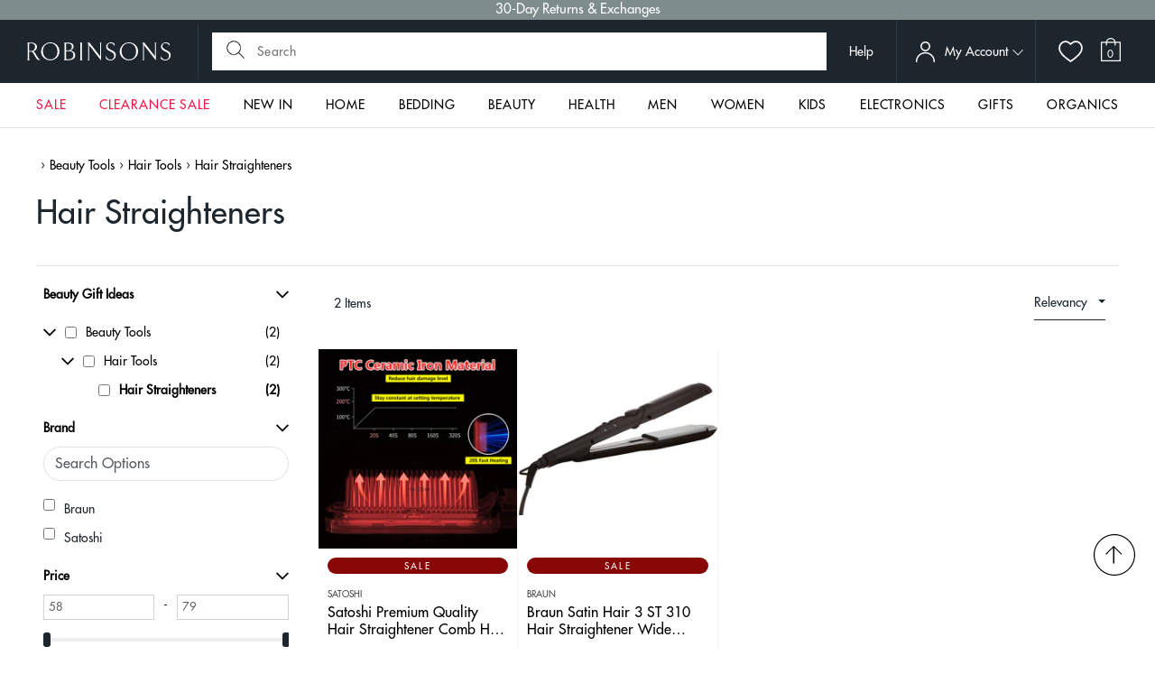

--- FILE ---
content_type: text/html; charset=utf-8
request_url: https://www.robinsons.com.sg/?view=products
body_size: 9589
content:

[


    {

        "handle": "stitchesandtweed-milk-frother-handheld-rechargeable-for-drinks-egg-whisk",
        "variants": [
            
                {
                    "var_id": 40788197670997,
                    "inv": 4
                }
                
            
        ]
    },

    {

        "handle": "m0953-02-mery-microfiber-cloth-4-pcs-38x36cm",
        "variants": [
            
                {
                    "var_id": 40334660075605,
                    "inv": 40
                }
                
            
        ]
    },

    {

        "handle": "alxi-quite-luxury-sintered-stone-dining-table",
        "variants": [
            
                {
                    "var_id": 40825220235349,
                    "inv": 10
                }
                ,
            
                {
                    "var_id": 40825220268117,
                    "inv": 10
                }
                ,
            
                {
                    "var_id": 40825220300885,
                    "inv": 30
                }
                ,
            
                {
                    "var_id": 40825220333653,
                    "inv": 10
                }
                
            
        ]
    },

    {

        "handle": "scanpan-31cm-wok-turner-silicone-carbonized-ash",
        "variants": [
            
                {
                    "var_id": 40690684493909,
                    "inv": 10
                }
                
            
        ]
    },

    {

        "handle": "lakme-teknia-relief-shampoo-300ml",
        "variants": [
            
                {
                    "var_id": 40630600269909,
                    "inv": 50
                }
                ,
            
                {
                    "var_id": 40630600302677,
                    "inv": 50
                }
                
            
        ]
    },

    {

        "handle": "lakme-k-therapy-active-fortifying-mask-250ml",
        "variants": [
            
                {
                    "var_id": 40630599974997,
                    "inv": 49
                }
                ,
            
                {
                    "var_id": 40630600007765,
                    "inv": 48
                }
                
            
        ]
    },

    {

        "handle": "nanotech-fibre-pillow",
        "variants": [
            
                {
                    "var_id": 40818438406229,
                    "inv": 0
                }
                ,
            
                {
                    "var_id": 40818438438997,
                    "inv": 0
                }
                
            
        ]
    },

    {

        "handle": "kordel-s-magnesium-bisglycinate-200-mg-c60",
        "variants": [
            
                {
                    "var_id": 39647138873429,
                    "inv": 36
                }
                
            
        ]
    },

    {

        "handle": "pca-skin-facial-wash-206-5ml",
        "variants": [
            
                {
                    "var_id": 40773689245781,
                    "inv": 5
                }
                
            
        ]
    },

    {

        "handle": "locknlock-twist-food-container-150ml-4p-set-1",
        "variants": [
            
                {
                    "var_id": 40804641898581,
                    "inv": 30
                }
                
            
        ]
    },

    {

        "handle": "mavella-superfoods-veggie-boost-veggies-powder-with-pea-protein-powder-for-kids-vegetable-protein-powder-savoury-flavored-green-vegetable-powder-100g",
        "variants": [
            
                {
                    "var_id": 40805972050005,
                    "inv": 10
                }
                
            
        ]
    },

    {

        "handle": "stitchesandtweed-automatic-foaming-hand-soap-dispenser",
        "variants": [
            
                {
                    "var_id": 40769397686357,
                    "inv": 0
                }
                
            
        ]
    },

    {

        "handle": "kitchenaid-20cm-28cm-classic-forged-aluminium-non-stick-frying-pan-set",
        "variants": [
            
                {
                    "var_id": 40794758348885,
                    "inv": 25
                }
                
            
        ]
    },

    {

        "handle": "algo-glass-food-container-400ml-round-2p-set",
        "variants": [
            
                {
                    "var_id": 40352794935381,
                    "inv": 29
                }
                
            
        ]
    },

    {

        "handle": "lakme-teknia-rrefresh-violet-lavender-shampoo-300ml",
        "variants": [
            
                {
                    "var_id": 40630602399829,
                    "inv": 50
                }
                ,
            
                {
                    "var_id": 40630602432597,
                    "inv": 50
                }
                
            
        ]
    },

    {

        "handle": "kags-dustin-2-series-ergonomic-school-backpack",
        "variants": [
            
                {
                    "var_id": 40199233994837,
                    "inv": 2
                }
                ,
            
                {
                    "var_id": 40448209485909,
                    "inv": 2
                }
                ,
            
                {
                    "var_id": 41768547352661,
                    "inv": 5
                }
                ,
            
                {
                    "var_id": 41768547975253,
                    "inv": 5
                }
                ,
            
                {
                    "var_id": 41768548270165,
                    "inv": 5
                }
                
            
        ]
    },

    {

        "handle": "ocean-unity-rock",
        "variants": [
            
                {
                    "var_id": 40708302471253,
                    "inv": 5
                }
                
            
        ]
    },

    {

        "handle": "mavella-superfoods-body-boost-100g",
        "variants": [
            
                {
                    "var_id": 40805971525717,
                    "inv": 10
                }
                
            
        ]
    },

    {

        "handle": "mavella-superfoods-immunity-booster-kids-powder-childrens-immune-support-kidz-protein-powder-with-9-superberries-berry-flavored-natural-protein-powder-100g",
        "variants": [
            
                {
                    "var_id": 40805971656789,
                    "inv": 10
                }
                
            
        ]
    },

    {

        "handle": "efamol-efalex-active-memory-bundle-of-4",
        "variants": [
            
                {
                    "var_id": 40606687297621,
                    "inv": 8
                }
                
            
        ]
    },

    {

        "handle": "skin-code-cellular-cleansing-milk-and-toner-set",
        "variants": [
            
                {
                    "var_id": 40509191389269,
                    "inv": 20
                }
                
            
        ]
    },

    {

        "handle": "lucaris-temptation-decanter-750ml-s-1pc",
        "variants": [
            
                {
                    "var_id": 40708308992085,
                    "inv": 6
                }
                
            
        ]
    },

    {

        "handle": "phyto-repairing-conditioner-175ml",
        "variants": [
            
                {
                    "var_id": 40765263609941,
                    "inv": 3
                }
                
            
        ]
    },

    {

        "handle": "e-pigment-30ml",
        "variants": [
            
                {
                    "var_id": 40129444053077,
                    "inv": 20
                }
                
            
        ]
    },

    {

        "handle": "lakme-teknia-perfect-cleanse-shampoo-300ml",
        "variants": [
            
                {
                    "var_id": 40630601285717,
                    "inv": 50
                }
                ,
            
                {
                    "var_id": 40630601318485,
                    "inv": 50
                }
                
            
        ]
    },

    {

        "handle": "jewel-coffee-specialty-coffee-capsules-lightning-bolt",
        "variants": [
            
                {
                    "var_id": 40720467624021,
                    "inv": 0
                }
                ,
            
                {
                    "var_id": 40720467656789,
                    "inv": 100
                }
                ,
            
                {
                    "var_id": 40720467689557,
                    "inv": 93
                }
                
            
        ]
    },

    {

        "handle": "kitchenaid-24cm-28cm-classic-forged-aluminium-non-stick-frying-pan-set",
        "variants": [
            
                {
                    "var_id": 40794758447189,
                    "inv": 24
                }
                
            
        ]
    },

    {

        "handle": "fer-a-cheval-gentle-perfumed-soap-white-tea-yuzu-125g",
        "variants": [
            
                {
                    "var_id": 40750619885653,
                    "inv": 3
                }
                
            
        ]
    },

    {

        "handle": "dermascar-platinum-c-e-15-0g",
        "variants": [
            
                {
                    "var_id": 40773688164437,
                    "inv": 20
                }
                
            
        ]
    },

    {

        "handle": "zebra-rectangular-tray-l12xw9",
        "variants": [
            
                {
                    "var_id": 40425347055701,
                    "inv": 8
                }
                
            
        ]
    },

    {

        "handle": "jewel-coffee-specialty-coffee-capsules-blend-variety-pack-4x-10pc",
        "variants": [
            
                {
                    "var_id": 40720469426261,
                    "inv": 95
                }
                
            
        ]
    },

    {

        "handle": "efalex-active-50",
        "variants": [
            
                {
                    "var_id": 39427769073749,
                    "inv": 40
                }
                
            
        ]
    },

    {

        "handle": "qn-wellness-plant-glucosamine-flexi-joint™-60-caplets-x-3-boxes-super-value-pack",
        "variants": [
            
                {
                    "var_id": 40537766166613,
                    "inv": 100
                }
                
            
        ]
    },

    {

        "handle": "plie-emana-high-waist-shorts-base-1",
        "variants": [
            
                {
                    "var_id": 40752521052245,
                    "inv": 10
                }
                ,
            
                {
                    "var_id": 40752521085013,
                    "inv": 10
                }
                ,
            
                {
                    "var_id": 40752521117781,
                    "inv": 9
                }
                ,
            
                {
                    "var_id": 40752521150549,
                    "inv": 10
                }
                
            
        ]
    },

    {

        "handle": "jewel-coffee-coffee-beans-bold-as-love",
        "variants": [
            
                {
                    "var_id": 40720470212693,
                    "inv": 96
                }
                ,
            
                {
                    "var_id": 40720470245461,
                    "inv": 91
                }
                ,
            
                {
                    "var_id": 40720470278229,
                    "inv": 99
                }
                
            
        ]
    },

    {

        "handle": "e70450-rene-uno-single-garment-rack-matt",
        "variants": [
            
                {
                    "var_id": 40264902049877,
                    "inv": 33
                }
                
            
        ]
    },

    {

        "handle": "jewel-coffee-specialty-coffee-capsules-dream-factory",
        "variants": [
            
                {
                    "var_id": 40720471949397,
                    "inv": 87
                }
                ,
            
                {
                    "var_id": 40720471982165,
                    "inv": 0
                }
                ,
            
                {
                    "var_id": 40720472014933,
                    "inv": 100
                }
                
            
        ]
    },

    {

        "handle": "cafe-monza-coffee-beans-1kg-veloce-blend",
        "variants": [
            
                {
                    "var_id": 40720471490645,
                    "inv": 97
                }
                
            
        ]
    },

    {

        "handle": "d-r-harris-sandalwood-shaving-cream-tube-75ml",
        "variants": [
            
                {
                    "var_id": 40626014879829,
                    "inv": 2
                }
                
            
        ]
    },

    {

        "handle": "d-r-harris-almond-shaving-cream-tube-75ml",
        "variants": [
            
                {
                    "var_id": 40626014912597,
                    "inv": 2
                }
                
            
        ]
    },

    {

        "handle": "prebiotic-with-probiotics-15b-cfu-30ct",
        "variants": [
            
                {
                    "var_id": 40834982117461,
                    "inv": 65
                }
                
            
        ]
    },

    {

        "handle": "t0100-38-tatay-laundry-hamper-40l-baobab-ecohome",
        "variants": [
            
                {
                    "var_id": 40686894121045,
                    "inv": 40
                }
                
            
        ]
    },

    {

        "handle": "lakme-k-therapy-active-shampoo-300ml",
        "variants": [
            
                {
                    "var_id": 40630599843925,
                    "inv": 46
                }
                ,
            
                {
                    "var_id": 40630599876693,
                    "inv": 47
                }
                
            
        ]
    },

    {

        "handle": "fer-a-cheval-gentle-perfumed-soap-rose-petals-125g",
        "variants": [
            
                {
                    "var_id": 40750618902613,
                    "inv": 5
                }
                
            
        ]
    },

    {

        "handle": "pp-persephone-smx-graphene-silk-body-shaper",
        "variants": [
            
                {
                    "var_id": 40810531455061,
                    "inv": 2
                }
                ,
            
                {
                    "var_id": 40810531487829,
                    "inv": 0
                }
                
            
        ]
    },

    {

        "handle": "locknlock-twist-food-container-560ml-4p-set-1",
        "variants": [
            
                {
                    "var_id": 40804641800277,
                    "inv": 29
                }
                
            
        ]
    },

    {

        "handle": "salmon-collagen-dna-30gm",
        "variants": [
            
                {
                    "var_id": 39429763727445,
                    "inv": 18
                }
                
            
        ]
    },

    {

        "handle": "locknlock-twist-food-container-330ml-4p-set-1",
        "variants": [
            
                {
                    "var_id": 40804642029653,
                    "inv": 30
                }
                
            
        ]
    },

    {

        "handle": "stitchesandtweed-portable-fruit-juicer-blender-cup-all-in-one",
        "variants": [
            
                {
                    "var_id": 40829754638421,
                    "inv": 3
                }
                
            
        ]
    },

    {

        "handle": "joan-allen-floral-chiffon-overlay-dress-in-orange",
        "variants": [
            
                {
                    "var_id": 40801207844949,
                    "inv": 2
                }
                ,
            
                {
                    "var_id": 40801207877717,
                    "inv": 2
                }
                ,
            
                {
                    "var_id": 40801207910485,
                    "inv": 2
                }
                ,
            
                {
                    "var_id": 40801207943253,
                    "inv": 2
                }
                ,
            
                {
                    "var_id": 40801207976021,
                    "inv": 2
                }
                ,
            
                {
                    "var_id": 40801208008789,
                    "inv": 2
                }
                ,
            
                {
                    "var_id": 40801208041557,
                    "inv": 2
                }
                
            
        ]
    },

    {

        "handle": "jill-lowe-cellular-repair-hydrator-30ml",
        "variants": [
            
                {
                    "var_id": 40165023252565,
                    "inv": 20
                }
                
            
        ]
    },

    {

        "handle": "muhle-vivo-high-grade-resin-horn-brown-pure-badger-shaving-brush",
        "variants": [
            
                {
                    "var_id": 40600638029909,
                    "inv": 2
                }
                
            
        ]
    },

    {

        "handle": "jewel-coffee-specialty-coffee-capsules-bold-as-love",
        "variants": [
            
                {
                    "var_id": 40720470999125,
                    "inv": 83
                }
                ,
            
                {
                    "var_id": 40720471031893,
                    "inv": 99
                }
                ,
            
                {
                    "var_id": 40720471064661,
                    "inv": 0
                }
                
            
        ]
    },

    {

        "handle": "royal-evening-primrose-oil-480ct",
        "variants": [
            
                {
                    "var_id": 40834982510677,
                    "inv": 11
                }
                
            
        ]
    },

    {

        "handle": "comvita-propolis-pfl30-high-strength-90-veg-caps",
        "variants": [
            
                {
                    "var_id": 40682742579285,
                    "inv": 28
                }
                
            
        ]
    },

    {

        "handle": "evening-primrose-oil-1000mg",
        "variants": [
            
                {
                    "var_id": 39427769598037,
                    "inv": 41
                }
                
            
        ]
    },

    {

        "handle": "regenerating-eye-cream-15ml",
        "variants": [
            
                {
                    "var_id": 39982155956309,
                    "inv": 20
                }
                
            
        ]
    },

    {

        "handle": "algo-plastic-airtight-food-container-2-5l-rect-2p-set",
        "variants": [
            
                {
                    "var_id": 40352807321685,
                    "inv": 28
                }
                
            
        ]
    },

    {

        "handle": "fruit-essence-30gm",
        "variants": [
            
                {
                    "var_id": 39429765136469,
                    "inv": 19
                }
                
            
        ]
    },

    {

        "handle": "cafe-monza-coffee-beans-1kg-ottimo-blend",
        "variants": [
            
                {
                    "var_id": 40720467558485,
                    "inv": 96
                }
                
            
        ]
    },

    {

        "handle": "getha-bamboo-waterproof-mattress-protector-1",
        "variants": [
            
                {
                    "var_id": 40793666977877,
                    "inv": 0
                }
                ,
            
                {
                    "var_id": 40793667010645,
                    "inv": 0
                }
                ,
            
                {
                    "var_id": 40793667043413,
                    "inv": 0
                }
                ,
            
                {
                    "var_id": 40793667076181,
                    "inv": 0
                }
                
            
        ]
    },

    {

        "handle": "rcr-oasis-2-tumbler-6pcs-per-set",
        "variants": [
            
                {
                    "var_id": 40708307157077,
                    "inv": 5
                }
                
            
        ]
    },

    {

        "handle": "britax-swivel-space-black",
        "variants": [
            
                {
                    "var_id": 40798436098133,
                    "inv": 2
                }
                
            
        ]
    },

    {

        "handle": "t4314-01-tatay-toilet-brush-wc-white",
        "variants": [
            
                {
                    "var_id": 40264895365205,
                    "inv": 40
                }
                
            
        ]
    },

    {

        "handle": "algo-glass-food-container-550ml-round-2p-set",
        "variants": [
            
                {
                    "var_id": 40352785465429,
                    "inv": 27
                }
                
            
        ]
    },

    {

        "handle": "comvita-100-manuka-umf™10-lozenges-6s",
        "variants": [
            
                {
                    "var_id": 40765626024021,
                    "inv": 0
                }
                
            
        ]
    },

    {

        "handle": "stitchesandtweed-natural-wood-measuring-cups-and-spoon-set",
        "variants": [
            
                {
                    "var_id": 40636845686869,
                    "inv": 3
                }
                
            
        ]
    },

    {

        "handle": "patricks-ns1-anti-aging-night-serum-30ml",
        "variants": [
            
                {
                    "var_id": 40291321479253,
                    "inv": 2
                }
                
            
        ]
    },

    {

        "handle": "jukebox-series-4-slice-bread-toaster-mint",
        "variants": [
            
                {
                    "var_id": 40709474123861,
                    "inv": 98
                }
                
            
        ]
    },

    {

        "handle": "lucaris-bangkok-bliss-bordeaux-26oz-745ml-6pcs-per-set",
        "variants": [
            
                {
                    "var_id": 40708296769621,
                    "inv": 7
                }
                
            
        ]
    },

    {

        "handle": "fruit-lava-30gm",
        "variants": [
            
                {
                    "var_id": 39429765038165,
                    "inv": 20
                }
                
            
        ]
    },

    {

        "handle": "algo-glass-food-container-850ml-round-2p-set",
        "variants": [
            
                {
                    "var_id": 40352802504789,
                    "inv": 30
                }
                
            
        ]
    },

    {

        "handle": "sage-mint-deodorant-50ml",
        "variants": [
            
                {
                    "var_id": 40085508489301,
                    "inv": 10
                }
                
            
        ]
    },

    {

        "handle": "sukin-purely-ageless-restorative-night-cream-120ml",
        "variants": [
            
                {
                    "var_id": 39429775327317,
                    "inv": 48
                }
                
            
        ]
    },

    {

        "handle": "regan-hair-reactive-hairfall-control-tonic-200ml",
        "variants": [
            
                {
                    "var_id": 39433298411605,
                    "inv": 24
                }
                
            
        ]
    },

    {

        "handle": "ibili-non-stick-muffin-pan-12-cups-35x27x3-2cm-moka",
        "variants": [
            
                {
                    "var_id": 40736453689429,
                    "inv": 8
                }
                
            
        ]
    },

    {

        "handle": "christy-refresh-4-piece-bundle-set",
        "variants": [
            
                {
                    "var_id": 40675126902869,
                    "inv": 0
                }
                ,
            
                {
                    "var_id": 40675126935637,
                    "inv": 0
                }
                ,
            
                {
                    "var_id": 40675126968405,
                    "inv": 0
                }
                ,
            
                {
                    "var_id": 40675127001173,
                    "inv": 0
                }
                ,
            
                {
                    "var_id": 40675127033941,
                    "inv": 0
                }
                ,
            
                {
                    "var_id": 40675127066709,
                    "inv": 0
                }
                ,
            
                {
                    "var_id": 40675127099477,
                    "inv": 0
                }
                ,
            
                {
                    "var_id": 40675127132245,
                    "inv": 0
                }
                
            
        ]
    },

    {

        "handle": "pvc-luggage-protector-luggage-transparent-cover-protect-suitcase-and-baggage",
        "variants": [
            
                {
                    "var_id": 40734628577365,
                    "inv": 19
                }
                ,
            
                {
                    "var_id": 40734628610133,
                    "inv": 20
                }
                ,
            
                {
                    "var_id": 40734628642901,
                    "inv": 20
                }
                ,
            
                {
                    "var_id": 40734628675669,
                    "inv": 20
                }
                
            
        ]
    },

    {

        "handle": "sona-16-remote-stand-fan-sfs-1159",
        "variants": [
            
                {
                    "var_id": 40705596751957,
                    "inv": 6
                }
                
            
        ]
    },

    {

        "handle": "pure-skin-energizer-28gm",
        "variants": [
            
                {
                    "var_id": 39429764448341,
                    "inv": 18
                }
                
            
        ]
    },

    {

        "handle": "cafe-monza-coffee-beans-1kg-forte-blend",
        "variants": [
            
                {
                    "var_id": 40720469393493,
                    "inv": 95
                }
                
            
        ]
    },

    {

        "handle": "spiegelau-4-pcs-white-wine-glass-set-1",
        "variants": [
            
                {
                    "var_id": 40425331163221,
                    "inv": 8
                }
                
            
        ]
    },

    {

        "handle": "stitchesandtweed-automatic-watch-winder-4-6-watches-storage-display-box-brown",
        "variants": [
            
                {
                    "var_id": 40734613307477,
                    "inv": 1
                }
                
            
        ]
    },

    {

        "handle": "l81650-laundry-dryer-pegasus-maxx",
        "variants": [
            
                {
                    "var_id": 40264910667861,
                    "inv": 40
                }
                
            
        ]
    },

    {

        "handle": "rare-bird-collection-peranakan-tile-stud-blue",
        "variants": [
            
                {
                    "var_id": 40801708212309,
                    "inv": 5
                }
                
            
        ]
    },

    {

        "handle": "kordel-s-alaskomega®-omega-7-concentrates",
        "variants": [
            
                {
                    "var_id": 40544870072405,
                    "inv": 23
                }
                
            
        ]
    },

    {

        "handle": "scanpan-classic-2-pc-chef-set",
        "variants": [
            
                {
                    "var_id": 40690680365141,
                    "inv": 3
                }
                
            
        ]
    },

    {

        "handle": "pearl-life-rice-storage-container-5kg-7-4l-with-measuring-cup",
        "variants": [
            
                {
                    "var_id": 40352806436949,
                    "inv": 30
                }
                
            
        ]
    },

    {

        "handle": "ml5bwh-lucano-sj5bwh-slim-step-alum-2-stepstool-wh",
        "variants": [
            
                {
                    "var_id": 40264904048725,
                    "inv": 18
                }
                
            
        ]
    },

    {

        "handle": "t4314-27-tatay-toilet-brush-wc-black",
        "variants": [
            
                {
                    "var_id": 40264890187861,
                    "inv": 40
                }
                
            
        ]
    },

    {

        "handle": "zebra-mixing-bowl-45cm",
        "variants": [
            
                {
                    "var_id": 40425358557269,
                    "inv": 8
                }
                
            
        ]
    },

    {

        "handle": "cuitisan-flora-rectangle-no-7-1100ml",
        "variants": [
            
                {
                    "var_id": 40788123222101,
                    "inv": 1
                }
                
            
        ]
    },

    {

        "handle": "fine-cotton-blue",
        "variants": [
            
                {
                    "var_id": 40818430410837,
                    "inv": 0
                }
                ,
            
                {
                    "var_id": 40818430443605,
                    "inv": 0
                }
                ,
            
                {
                    "var_id": 40818430476373,
                    "inv": 0
                }
                ,
            
                {
                    "var_id": 40818430509141,
                    "inv": 0
                }
                
            
        ]
    },

    {

        "handle": "stitchesandtweed-5-1-piece-knife-set-with-holder-ecru",
        "variants": [
            
                {
                    "var_id": 40773793087573,
                    "inv": 1
                }
                
            
        ]
    },

    {

        "handle": "intensive-treatment-for-menopausal-skin-40ml",
        "variants": [
            
                {
                    "var_id": 39982152810581,
                    "inv": 5
                }
                
            
        ]
    },

    {

        "handle": "locknlock-memory-foam-mat-m-basic",
        "variants": [
            
                {
                    "var_id": 40704790724693,
                    "inv": 30
                }
                ,
            
                {
                    "var_id": 40704790757461,
                    "inv": 0
                }
                
            
        ]
    },

    {

        "handle": "la-lactation-cookies-strawberry-white-chocolate",
        "variants": [
            
                {
                    "var_id": 40717566378069,
                    "inv": 10
                }
                
            
        ]
    },

    {

        "handle": "nachtmann-lead-free-crystal-white-wine-stemglass-set-of-4pcs",
        "variants": [
            
                {
                    "var_id": 40425351544917,
                    "inv": 0
                }
                
            
        ]
    },

    {

        "handle": "patricks-m2-matte-finish-medium-hold-styling-product-75g",
        "variants": [
            
                {
                    "var_id": 40062144348245,
                    "inv": 1
                }
                
            
        ]
    },

    {

        "handle": "ub-1838-steamboat-ladle",
        "variants": [
            
                {
                    "var_id": 40456666087509,
                    "inv": 7
                }
                
            
        ]
    },

    {

        "handle": "stitchesandtweed-automatic-watch-winder-4-6-watches-storage-display-box-black",
        "variants": [
            
                {
                    "var_id": 40734613536853,
                    "inv": 5
                }
                
            
        ]
    },

    {

        "handle": "pp-persephone-smx-graphene-oomph-oomph-tights-pants-gen-2",
        "variants": [
            
                {
                    "var_id": 40810530996309,
                    "inv": 3
                }
                ,
            
                {
                    "var_id": 40810531127381,
                    "inv": 3
                }
                ,
            
                {
                    "var_id": 40852788707413,
                    "inv": 2
                }
                
            
        ]
    },

    {

        "handle": "cuitisan-signature-rectangle-no-5-680ml",
        "variants": [
            
                {
                    "var_id": 40781102022741,
                    "inv": 5
                }
                
            
        ]
    },

    {

        "handle": "rc-mini-four-layer-rack-brown",
        "variants": [
            
                {
                    "var_id": 40727556587605,
                    "inv": 3
                }
                
            
        ]
    },

    {

        "handle": "zebra-mixing-bowl-40cm",
        "variants": [
            
                {
                    "var_id": 40425344041045,
                    "inv": 8
                }
                
            
        ]
    },

    {

        "handle": "stitchesandtweed-rattan-towel-holder-natural",
        "variants": [
            
                {
                    "var_id": 40284167766101,
                    "inv": 2
                }
                
            
        ]
    },

    {

        "handle": "t4314-38-tatay-toilet-brush-standard-ecohome",
        "variants": [
            
                {
                    "var_id": 40686893695061,
                    "inv": 40
                }
                
            
        ]
    },

    {

        "handle": "spiegelau-4-pcs-red-wine-glass-set-o8-9xh21-8cm-480ml-16-2oz-authentis-spiegelau",
        "variants": [
            
                {
                    "var_id": 40425330933845,
                    "inv": 8
                }
                
            
        ]
    },

    {

        "handle": "jewel-coffee-gemma-nespresso-capsule-coffee-machine",
        "variants": [
            
                {
                    "var_id": 40720471162965,
                    "inv": 4
                }
                
            
        ]
    },

    {

        "handle": "evening-primrose-oil-500mg-90s-twin-pack-expiry-date-06-26",
        "variants": [
            
                {
                    "var_id": 40710552518741,
                    "inv": 20
                }
                
            
        ]
    },

    {

        "handle": "la-lactation-cookies-milk",
        "variants": [
            
                {
                    "var_id": 40717566345301,
                    "inv": 10
                }
                
            
        ]
    },

    {

        "handle": "la-lactation-cookies-chololate-chunk",
        "variants": [
            
                {
                    "var_id": 40717566410837,
                    "inv": 10
                }
                
            
        ]
    },

    {

        "handle": "kate-spade-spade-flower-pvc-mini-camera-bag-dark-beige-multi-rs-kg489-1",
        "variants": [
            
                {
                    "var_id": 40754315329621,
                    "inv": 5
                }
                
            
        ]
    },

    {

        "handle": "monocozzi-urbanite-34l-21-4-wheels-tsa-lock-flip-top-cabin-suitcase-3",
        "variants": [
            
                {
                    "var_id": 40739437248597,
                    "inv": 2
                }
                ,
            
                {
                    "var_id": 40739437281365,
                    "inv": 2
                }
                ,
            
                {
                    "var_id": 40739437215829,
                    "inv": 2
                }
                
            
        ]
    },

    {

        "handle": "re-gen-oil-75ml",
        "variants": [
            
                {
                    "var_id": 39429687312469,
                    "inv": 20
                }
                
            
        ]
    },

    {

        "handle": "thecoopidea-stack-pro-wireless-10000mah-powerbank-with-stand",
        "variants": [
            
                {
                    "var_id": 40571216134229,
                    "inv": 1
                }
                ,
            
                {
                    "var_id": 40571216166997,
                    "inv": 0
                }
                ,
            
                {
                    "var_id": 40571216199765,
                    "inv": 2
                }
                
            
        ]
    },

    {

        "handle": "cole-mason-acrylic-s-s-pepper-salt-mill-gift-set-button-mill",
        "variants": [
            
                {
                    "var_id": 40425337618517,
                    "inv": 0
                }
                
            
        ]
    },

    {

        "handle": "scanpan-28cm-spatula-spoon-silicone-carbonized-ash",
        "variants": [
            
                {
                    "var_id": 40690682789973,
                    "inv": 9
                }
                
            
        ]
    },

    {

        "handle": "nesti-dante-amorino-gift-set-3-x-150g",
        "variants": [
            
                {
                    "var_id": 40455939948629,
                    "inv": 11
                }
                
            
        ]
    },

    {

        "handle": "patricks-cd1-stimulating-thickening-conditioner-200ml",
        "variants": [
            
                {
                    "var_id": 40062143692885,
                    "inv": 10
                }
                
            
        ]
    },

    {

        "handle": "1-3-kgs-x-2-bags-farcent-tea-tree-laundry-detergent-refill",
        "variants": [
            
                {
                    "var_id": 40739464183893,
                    "inv": 20
                }
                ,
            
                {
                    "var_id": 40739464216661,
                    "inv": 30
                }
                ,
            
                {
                    "var_id": 40739464249429,
                    "inv": 20
                }
                ,
            
                {
                    "var_id": 40739464282197,
                    "inv": 20
                }
                
            
        ]
    },

    {

        "handle": "dreamfarm-nylon-turner-spatula-yellow",
        "variants": [
            
                {
                    "var_id": 40615286145109,
                    "inv": 8
                }
                
            
        ]
    },

    {

        "handle": "anti-acne-vital-cleanser-100gm",
        "variants": [
            
                {
                    "var_id": 39551151505493,
                    "inv": 20
                }
                
            
        ]
    },

    {

        "handle": "zebra-rectangular-tray-l16xw12",
        "variants": [
            
                {
                    "var_id": 40425342533717,
                    "inv": 8
                }
                
            
        ]
    },

    {

        "handle": "fillerina-12ha-densifying-replenishing-eye-contour-cream",
        "variants": [
            
                {
                    "var_id": 40674736144469,
                    "inv": 46
                }
                ,
            
                {
                    "var_id": 40674736177237,
                    "inv": 35
                }
                ,
            
                {
                    "var_id": 40674736210005,
                    "inv": 36
                }
                
            
        ]
    },

    {

        "handle": "daeng-gi-meo-ri-clinic-scalp-shampoo-280ml",
        "variants": [
            
                {
                    "var_id": 40743364362325,
                    "inv": 100
                }
                
            
        ]
    },

    {

        "handle": "odette-george-series-4-slice-bread-toaster-white",
        "variants": [
            
                {
                    "var_id": 40709467766869,
                    "inv": 99
                }
                
            
        ]
    },

    {

        "handle": "sweet-home-ergonomic-latex-pillow-no-1-popular-comfy-bed-neck-support-shoulder-pain-relieve-feather-cotton",
        "variants": [
            
                {
                    "var_id": 40739458580565,
                    "inv": 8
                }
                
            
        ]
    },

    {

        "handle": "daeng-gi-meo-ri-vitalizing-treatment-500ml-1",
        "variants": [
            
                {
                    "var_id": 40719570075733,
                    "inv": 198
                }
                
            
        ]
    },

    {

        "handle": "pastel-color-2-slice-bread-toaster-black",
        "variants": [
            
                {
                    "var_id": 40709472288853,
                    "inv": 98
                }
                
            
        ]
    },

    {

        "handle": "bluelounge-cablebox-cable-organiser",
        "variants": [
            
                {
                    "var_id": 40199238549589,
                    "inv": 3
                }
                ,
            
                {
                    "var_id": 40199238582357,
                    "inv": 4
                }
                
            
        ]
    },

    {

        "handle": "scanpan-classic-steel-2-pc-santoku-knife-set",
        "variants": [
            
                {
                    "var_id": 40690682462293,
                    "inv": 10
                }
                
            
        ]
    },

    {

        "handle": "warrior-crunch-protein-bar-box-of-12",
        "variants": [
            
                {
                    "var_id": 40423056539733,
                    "inv": 4
                }
                ,
            
                {
                    "var_id": 40423056605269,
                    "inv": 3
                }
                ,
            
                {
                    "var_id": 40423056670805,
                    "inv": 0
                }
                ,
            
                {
                    "var_id": 40542470045781,
                    "inv": 4
                }
                ,
            
                {
                    "var_id": 40542470078549,
                    "inv": 0
                }
                ,
            
                {
                    "var_id": 41621409497173,
                    "inv": 2
                }
                ,
            
                {
                    "var_id": 41621410119765,
                    "inv": 4
                }
                ,
            
                {
                    "var_id": 41621410512981,
                    "inv": 0
                }
                
            
        ]
    },

    {

        "handle": "soiree-ascot-fine-porcelain-tableware-salad-plate-pebble-grey",
        "variants": [
            
                {
                    "var_id": 40675102654549,
                    "inv": 0
                }
                ,
            
                {
                    "var_id": 40675102687317,
                    "inv": 0
                }
                ,
            
                {
                    "var_id": 40675102720085,
                    "inv": 0
                }
                
            
        ]
    },

    {

        "handle": "acne-recovery-concentrate-30gm",
        "variants": [
            
                {
                    "var_id": 39429764907093,
                    "inv": 17
                }
                
            
        ]
    },

    {

        "handle": "skin-brightening-toner-100gm",
        "variants": [
            
                {
                    "var_id": 39429764382805,
                    "inv": 20
                }
                
            
        ]
    },

    {

        "handle": "xandro-pure-nmn-capsules-450-mg",
        "variants": [
            
                {
                    "var_id": 40740727488597,
                    "inv": 20
                }
                
            
        ]
    },

    {

        "handle": "ginger-lime-diffuser-500ml",
        "variants": [
            
                {
                    "var_id": 39449389138005,
                    "inv": 0
                }
                
            
        ]
    },

    {

        "handle": "comvita-rewarewa-honey-500g",
        "variants": [
            
                {
                    "var_id": 40682741956693,
                    "inv": 30
                }
                
            
        ]
    },

    {

        "handle": "ange-gardien-la-royaute-travel-scents-8ml-exp-jul-25",
        "variants": [
            
                {
                    "var_id": 40797691347029,
                    "inv": 0
                }
                ,
            
                {
                    "var_id": 40797691379797,
                    "inv": 0
                }
                ,
            
                {
                    "var_id": 40797691412565,
                    "inv": 0
                }
                ,
            
                {
                    "var_id": 40797691445333,
                    "inv": 0
                }
                ,
            
                {
                    "var_id": 40797691478101,
                    "inv": 0
                }
                ,
            
                {
                    "var_id": 40797691510869,
                    "inv": 0
                }
                ,
            
                {
                    "var_id": 40797691543637,
                    "inv": 0
                }
                
            
        ]
    },

    {

        "handle": "comvita-propolis-herbal-elixir-200-ml",
        "variants": [
            
                {
                    "var_id": 40682740547669,
                    "inv": 26
                }
                
            
        ]
    },

    {

        "handle": "smooth-skin-amazing-booster-30gm",
        "variants": [
            
                {
                    "var_id": 39429764415573,
                    "inv": 20
                }
                
            
        ]
    },

    {

        "handle": "t0100-01-tatay-laundry-hamper-baobab-40l-white",
        "variants": [
            
                {
                    "var_id": 40264886419541,
                    "inv": 40
                }
                
            
        ]
    },

    {

        "handle": "t4700-15-tatay-pedal-bin-3l-standard-taupe",
        "variants": [
            
                {
                    "var_id": 40264894546005,
                    "inv": 38
                }
                
            
        ]
    },

    {

        "handle": "brabantia-perfectfit-roll-pack-bin-liner-bags-b-5-l-x-20-bags-roll-pack",
        "variants": [
            
                {
                    "var_id": 40402623823957,
                    "inv": 79
                }
                
            
        ]
    },

    {

        "handle": "trulife-premium-birds-nest-rock-sugar-gift-pack-10x70g",
        "variants": [
            
                {
                    "var_id": 40690079727701,
                    "inv": 50
                }
                ,
            
                {
                    "var_id": 40690079760469,
                    "inv": 50
                }
                
            
        ]
    },

    {

        "handle": "jill-lowe-mineral-powder-cleanser-diamond-dusk",
        "variants": [
            
                {
                    "var_id": 40739412344917,
                    "inv": 10
                }
                ,
            
                {
                    "var_id": 40739412377685,
                    "inv": 10
                }
                
            
        ]
    },

    {

        "handle": "solis-brita-intenza-water-filter",
        "variants": [
            
                {
                    "var_id": 40436072284245,
                    "inv": 8
                }
                
            
        ]
    },

    {

        "handle": "ocean-divano-pitcher",
        "variants": [
            
                {
                    "var_id": 40708313120853,
                    "inv": 6
                }
                ,
            
                {
                    "var_id": 40708313153621,
                    "inv": 5
                }
                ,
            
                {
                    "var_id": 40708313186389,
                    "inv": 4
                }
                ,
            
                {
                    "var_id": 40708313219157,
                    "inv": 2
                }
                
            
        ]
    },

    {

        "handle": "comvita-umf™-10-manuka-honey-500g",
        "variants": [
            
                {
                    "var_id": 40682740973653,
                    "inv": 30
                }
                
            
        ]
    },

    {

        "handle": "colorescience-total-eye®-3-in-1-renewal-therapy-medium-7-0ml",
        "variants": [
            
                {
                    "var_id": 40773689999445,
                    "inv": 7
                }
                
            
        ]
    },

    {

        "handle": "blackstar-fly-3-acoustic-3-watt-1-3-mini-combo-amp",
        "variants": [
            
                {
                    "var_id": 40674867904597,
                    "inv": 3
                }
                
            
        ]
    },

    {

        "handle": "premium-cotton-bolster-with-additional-cotton-protector",
        "variants": [
            
                {
                    "var_id": 40723864027221,
                    "inv": 45
                }
                ,
            
                {
                    "var_id": 40723864059989,
                    "inv": 48
                }
                
            
        ]
    },

    {

        "handle": "sistema-freshworks-1-9l-long-rectangle",
        "variants": [
            
                {
                    "var_id": 40793596624981,
                    "inv": 2
                }
                
            
        ]
    },

    {

        "handle": "l72582-ironing-board-classic-express-m-compact",
        "variants": [
            
                {
                    "var_id": 40264919842901,
                    "inv": 10
                }
                
            
        ]
    },

    {

        "handle": "audace-hair-reactive-hairfall-control-tonic-200ml",
        "variants": [
            
                {
                    "var_id": 39433298477141,
                    "inv": 23
                }
                
            
        ]
    },

    {

        "handle": "j5create-usb-type-c-to-usb-2-0-cable-black-1",
        "variants": [
            
                {
                    "var_id": 39744538148949,
                    "inv": 19
                }
                
            
        ]
    },

    {

        "handle": "wiwu-zero-beans-smallest-invisible-sleeping-earbuds-with-noise-cancelling-true-wireless-stereo-headset",
        "variants": [
            
                {
                    "var_id": 40654091878485,
                    "inv": 0
                }
                ,
            
                {
                    "var_id": 40654091911253,
                    "inv": 0
                }
                ,
            
                {
                    "var_id": 40654091944021,
                    "inv": 0
                }
                ,
            
                {
                    "var_id": 40654091976789,
                    "inv": 2
                }
                
            
        ]
    },

    {

        "handle": "zyliss-non-stick-baking-tray",
        "variants": [
            
                {
                    "var_id": 40425335357525,
                    "inv": 0
                }
                
            
        ]
    },

    {

        "handle": "spiegelau-4-pcs-burgundy-glass-set",
        "variants": [
            
                {
                    "var_id": 40425350070357,
                    "inv": 3
                }
                
            
        ]
    },

    {

        "handle": "vespa-gts-mini-electric-ride-on-kids-scooter",
        "variants": [
            
                {
                    "var_id": 40817575985237,
                    "inv": 0
                }
                ,
            
                {
                    "var_id": 40817576018005,
                    "inv": 0
                }
                ,
            
                {
                    "var_id": 40817576050773,
                    "inv": 8
                }
                ,
            
                {
                    "var_id": 40817576083541,
                    "inv": 8
                }
                
            
        ]
    },

    {

        "handle": "xandro-spermidine-10-mg",
        "variants": [
            
                {
                    "var_id": 40659026772053,
                    "inv": 18
                }
                
            
        ]
    },

    {

        "handle": "versatile-aluminum-frame-luggage-with-usb-charging-port",
        "variants": [
            
                {
                    "var_id": 40723118456917,
                    "inv": 3
                }
                ,
            
                {
                    "var_id": 40723118489685,
                    "inv": 3
                }
                ,
            
                {
                    "var_id": 40723118522453,
                    "inv": 2
                }
                ,
            
                {
                    "var_id": 40723118587989,
                    "inv": 1
                }
                ,
            
                {
                    "var_id": 40723118620757,
                    "inv": 4
                }
                ,
            
                {
                    "var_id": 40723118653525,
                    "inv": 2
                }
                ,
            
                {
                    "var_id": 40723118686293,
                    "inv": 1
                }
                
            
        ]
    },

    {

        "handle": "neals-yard-remedies-rejuvenating-frankincense-refining-cleanser-100g",
        "variants": [
            
                {
                    "var_id": 39587580379221,
                    "inv": 5
                }
                
            
        ]
    },

    {

        "handle": "clear-plastic-cereal-containers-with-lids-portable-rice-dispenser-and-food-storage-box-for-home-kitchen-supplies",
        "variants": [
            
                {
                    "var_id": 40734628347989,
                    "inv": 9
                }
                ,
            
                {
                    "var_id": 40734628380757,
                    "inv": 10
                }
                
            
        ]
    },

    {

        "handle": "cole-mason-acrylic-salt-mill-w-ceramic-mechanism-505",
        "variants": [
            
                {
                    "var_id": 40425332473941,
                    "inv": 8
                }
                
            
        ]
    },

    {

        "handle": "cole-mason-acrylic-pepper-mill-w-carbon-steel-mechanism-505",
        "variants": [
            
                {
                    "var_id": 40425350266965,
                    "inv": 8
                }
                
            
        ]
    },

    {

        "handle": "eko-rectangle-step-bin-with-soft-closing-lid",
        "variants": [
            
                {
                    "var_id": 40425328214101,
                    "inv": 8
                }
                
            
        ]
    },

    {

        "handle": "nesti-dante-60th-anniversary-250g-gold-soap",
        "variants": [
            
                {
                    "var_id": 40455940079701,
                    "inv": 0
                }
                
            
        ]
    },

    {

        "handle": "smoother-skin-uv-day-cream-spf30",
        "variants": [
            
                {
                    "var_id": 40114278269013,
                    "inv": 20
                }
                
            
        ]
    },

    {

        "handle": "bloomy-lotus-zen-portable-air-purifier-diffuser",
        "variants": [
            
                {
                    "var_id": 40769424130133,
                    "inv": 1
                }
                
            
        ]
    },

    {

        "handle": "cole-mason-acrylic-pepper-mill-w-carbon-steel-mechanism-capstan-1",
        "variants": [
            
                {
                    "var_id": 40425364258901,
                    "inv": 8
                }
                
            
        ]
    },

    {

        "handle": "anysharp-5-in-1-smart-scissor",
        "variants": [
            
                {
                    "var_id": 39520676347989,
                    "inv": 0
                }
                
            
        ]
    },

    {

        "handle": "zebra-food-storage-14cm-1l",
        "variants": [
            
                {
                    "var_id": 40425357639765,
                    "inv": 8
                }
                
            
        ]
    },

    {

        "handle": "brabantia-sinkside-foldable-dish-drying-rack-large",
        "variants": [
            
                {
                    "var_id": 40402619039829,
                    "inv": 80
                }
                
            
        ]
    },

    {

        "handle": "marc-jacobs-mini-the-tote-bag-blue-shadow-rs-m0016493",
        "variants": [
            
                {
                    "var_id": 40812072239189,
                    "inv": 5
                }
                
            
        ]
    },

    {

        "handle": "neals-yard-remedies-rejuvenating-frankincense-facial-serum-30ml",
        "variants": [
            
                {
                    "var_id": 39587581886549,
                    "inv": 4
                }
                
            
        ]
    },

    {

        "handle": "zebra-water-jug-with-lid-1-5l",
        "variants": [
            
                {
                    "var_id": 40425337159765,
                    "inv": 8
                }
                
            
        ]
    },

    {

        "handle": "bundle-of-10-premium-wooden-clothes-hanger-matte-texture-classic-wood-hanger-metal-hook-clothes-wardrobe-drying-rack",
        "variants": [
            
                {
                    "var_id": 40723864322133,
                    "inv": 37
                }
                ,
            
                {
                    "var_id": 40723864354901,
                    "inv": 41
                }
                
            
        ]
    },

    {

        "handle": "royal-splendour-6-piece-towel-set",
        "variants": [
            
                {
                    "var_id": 39543966793813,
                    "inv": 0
                }
                ,
            
                {
                    "var_id": 39543966826581,
                    "inv": 0
                }
                ,
            
                {
                    "var_id": 39543966859349,
                    "inv": 0
                }
                ,
            
                {
                    "var_id": 39543966892117,
                    "inv": 0
                }
                ,
            
                {
                    "var_id": 39543966924885,
                    "inv": 5
                }
                
            
        ]
    },

    {

        "handle": "efamol-efalex-liquid-150ml-twin-packexpiry-date-06-26",
        "variants": [
            
                {
                    "var_id": 40717019709525,
                    "inv": 20
                }
                
            
        ]
    },

    {

        "handle": "spiegelau-4-pcs-bordeaux-glass-set-salute",
        "variants": [
            
                {
                    "var_id": 40425343582293,
                    "inv": 8
                }
                
            
        ]
    },

    {

        "handle": "fine-cotton-prints-blue-chains",
        "variants": [
            
                {
                    "var_id": 40818436898901,
                    "inv": 0
                }
                ,
            
                {
                    "var_id": 40818436931669,
                    "inv": 0
                }
                ,
            
                {
                    "var_id": 40818436964437,
                    "inv": 0
                }
                ,
            
                {
                    "var_id": 40818436997205,
                    "inv": 0
                }
                
            
        ]
    },

    {

        "handle": "luxury-textured-cabana-stripe-beach-towel",
        "variants": [
            
                {
                    "var_id": 39521436827733,
                    "inv": 0
                }
                ,
            
                {
                    "var_id": 39521436860501,
                    "inv": 5
                }
                ,
            
                {
                    "var_id": 39521436893269,
                    "inv": 3
                }
                
            
        ]
    },

    {

        "handle": "decanter",
        "variants": [
            
                {
                    "var_id": 40085602402389,
                    "inv": 30
                }
                
            
        ]
    },

    {

        "handle": "bundle-of-10-premium-wooden-trousers-hanger-socks-clip-stainless-steel-hook-non-slip-clothes-pegs",
        "variants": [
            
                {
                    "var_id": 40723863634005,
                    "inv": 46
                }
                ,
            
                {
                    "var_id": 40723863666773,
                    "inv": 45
                }
                
            
        ]
    },

    {

        "handle": "multi-grip-mandoline-green",
        "variants": [
            
                {
                    "var_id": 40505118130261,
                    "inv": 4
                }
                
            
        ]
    },

    {

        "handle": "oomph-water-repellent-doob-bean-bag-chair",
        "variants": [
            
                {
                    "var_id": 40628561150037,
                    "inv": 99
                }
                ,
            
                {
                    "var_id": 40628561182805,
                    "inv": 99
                }
                ,
            
                {
                    "var_id": 40628561215573,
                    "inv": 99
                }
                ,
            
                {
                    "var_id": 40628561248341,
                    "inv": 0
                }
                ,
            
                {
                    "var_id": 40628561281109,
                    "inv": 99
                }
                ,
            
                {
                    "var_id": 40628561313877,
                    "inv": 99
                }
                ,
            
                {
                    "var_id": 40628561346645,
                    "inv": 99
                }
                ,
            
                {
                    "var_id": 40628561379413,
                    "inv": 99
                }
                ,
            
                {
                    "var_id": 40628561412181,
                    "inv": 0
                }
                ,
            
                {
                    "var_id": 40628561444949,
                    "inv": 99
                }
                ,
            
                {
                    "var_id": 40628561477717,
                    "inv": 98
                }
                ,
            
                {
                    "var_id": 40628561510485,
                    "inv": 0
                }
                ,
            
                {
                    "var_id": 40628561543253,
                    "inv": 99
                }
                ,
            
                {
                    "var_id": 40628561576021,
                    "inv": 99
                }
                ,
            
                {
                    "var_id": 40628561608789,
                    "inv": 98
                }
                ,
            
                {
                    "var_id": 40628561641557,
                    "inv": 98
                }
                ,
            
                {
                    "var_id": 40628561674325,
                    "inv": 99
                }
                ,
            
                {
                    "var_id": 40628561707093,
                    "inv": 0
                }
                ,
            
                {
                    "var_id": 40628561739861,
                    "inv": 0
                }
                ,
            
                {
                    "var_id": 40628561772629,
                    "inv": 0
                }
                
            
        ]
    },

    {

        "handle": "patricks-sh1-daily-thickening-shampoo-200ml",
        "variants": [
            
                {
                    "var_id": 40062145101909,
                    "inv": 9
                }
                
            
        ]
    },

    {

        "handle": "jukebox-series-1-7l-retro-electric-kettle-mint",
        "variants": [
            
                {
                    "var_id": 40709468029013,
                    "inv": 47
                }
                
            
        ]
    },

    {

        "handle": "rare-bird-collection-peranakan-floral-stud-rosy-pink",
        "variants": [
            
                {
                    "var_id": 40801707786325,
                    "inv": 3
                }
                
            
        ]
    },

    {

        "handle": "comvita-kids-yummy-honey-250g",
        "variants": [
            
                {
                    "var_id": 40682740449365,
                    "inv": 30
                }
                
            
        ]
    },

    {

        "handle": "patricks-m1-matte-finish-light-hold-thickening-paste-75g",
        "variants": [
            
                {
                    "var_id": 40062144577621,
                    "inv": 4
                }
                
            
        ]
    },

    {

        "handle": "brabantia-hangon-clothes-drying-rack-with-rod-stainless-steel-25-m-capacity",
        "variants": [
            
                {
                    "var_id": 40402627690581,
                    "inv": 0
                }
                ,
            
                {
                    "var_id": 40402627723349,
                    "inv": 0
                }
                
            
        ]
    },

    {

        "handle": "zyliss-blade-zester",
        "variants": [
            
                {
                    "var_id": 40425351610453,
                    "inv": 8
                }
                
            
        ]
    },

    {

        "handle": "marc-jacobs-the-jacquard-medium-tote-bag-camel-rs-m0017027",
        "variants": [
            
                {
                    "var_id": 40812071878741,
                    "inv": 5
                }
                
            
        ]
    },

    {

        "handle": "defunc-true-air-true-wireless-earbuds-blue",
        "variants": [
            
                {
                    "var_id": 40734742937685,
                    "inv": 49
                }
                
            
        ]
    },

    {

        "handle": "r2408-00-rayen-odour-absorber-bag",
        "variants": [
            
                {
                    "var_id": 40264892481621,
                    "inv": 40
                }
                
            
        ]
    },

    {

        "handle": "fridge-organiser-food-compartment-storage-box",
        "variants": [
            
                {
                    "var_id": 40585923756117,
                    "inv": 24
                }
                ,
            
                {
                    "var_id": 40648998453333,
                    "inv": 24
                }
                ,
            
                {
                    "var_id": 40648998486101,
                    "inv": 24
                }
                
            
        ]
    },

    {

        "handle": "kiddy-guard-avant-white",
        "variants": [
            
                {
                    "var_id": 40030845370453,
                    "inv": 4
                }
                
            
        ]
    },

    {

        "handle": "ec20150-e-cloth-window-cleaning-wip",
        "variants": [
            
                {
                    "var_id": 40264903753813,
                    "inv": 40
                }
                
            
        ]
    },

    {

        "handle": "royal-egyptian-cotton-khaki",
        "variants": [
            
                {
                    "var_id": 40818429427797,
                    "inv": 0
                }
                ,
            
                {
                    "var_id": 40818429460565,
                    "inv": 2
                }
                ,
            
                {
                    "var_id": 40818429493333,
                    "inv": 2
                }
                ,
            
                {
                    "var_id": 40818429526101,
                    "inv": 0
                }
                ,
            
                {
                    "var_id": 40818429558869,
                    "inv": 0
                }
                
            
        ]
    },

    {

        "handle": "t4314-15-tatay-toilet-brush-wc-taupe",
        "variants": [
            
                {
                    "var_id": 40264896970837,
                    "inv": 40
                }
                
            
        ]
    },

    {

        "handle": "vitahealth-evening-primrose-oil-100s",
        "variants": [
            
                {
                    "var_id": 40141373898837,
                    "inv": 20
                }
                
            
        ]
    },

    {

        "handle": "pp-persephone-smx-graphene-technology-blindfold-v3",
        "variants": [
            
                {
                    "var_id": 40810531225685,
                    "inv": 2
                }
                
            
        ]
    },

    {

        "handle": "fine-cotton-prints-blue-checkers",
        "variants": [
            
                {
                    "var_id": 40818429591637,
                    "inv": 0
                }
                ,
            
                {
                    "var_id": 40818429624405,
                    "inv": 0
                }
                ,
            
                {
                    "var_id": 40818429657173,
                    "inv": 0
                }
                ,
            
                {
                    "var_id": 40818429689941,
                    "inv": 0
                }
                
            
        ]
    },

    {

        "handle": "vitahealth-acid-free-vitamin-c-500-2x60s",
        "variants": [
            
                {
                    "var_id": 40141372555349,
                    "inv": 20
                }
                
            
        ]
    },

    {

        "handle": "kkpl-led™-ip67-waterproof-dehumidifier",
        "variants": [
            
                {
                    "var_id": 40445435052117,
                    "inv": 20
                }
                ,
            
                {
                    "var_id": 40445435084885,
                    "inv": 12
                }
                ,
            
                {
                    "var_id": 40445435117653,
                    "inv": 20
                }
                ,
            
                {
                    "var_id": 40445435150421,
                    "inv": 19
                }
                
            
        ]
    },

    {

        "handle": "stitchesandtweed-trixie-travel-jewellery-box-blush-pink",
        "variants": [
            
                {
                    "var_id": 40716159811669,
                    "inv": 0
                }
                
            
        ]
    },

    {

        "handle": "the-gang-palette-frost-white-fitted-sheet-set",
        "variants": [
            
                {
                    "var_id": 40799814221909,
                    "inv": 10
                }
                ,
            
                {
                    "var_id": 40799814254677,
                    "inv": 10
                }
                ,
            
                {
                    "var_id": 40799814287445,
                    "inv": 10
                }
                ,
            
                {
                    "var_id": 40799814320213,
                    "inv": 10
                }
                ,
            
                {
                    "var_id": 40799814352981,
                    "inv": 9
                }
                ,
            
                {
                    "var_id": 40799814385749,
                    "inv": 10
                }
                ,
            
                {
                    "var_id": 40799814418517,
                    "inv": 10
                }
                ,
            
                {
                    "var_id": 40799814451285,
                    "inv": 10
                }
                ,
            
                {
                    "var_id": 40799814484053,
                    "inv": 10
                }
                ,
            
                {
                    "var_id": 40799814516821,
                    "inv": 10
                }
                ,
            
                {
                    "var_id": 40799814549589,
                    "inv": 10
                }
                ,
            
                {
                    "var_id": 40799814582357,
                    "inv": 10
                }
                ,
            
                {
                    "var_id": 40799814615125,
                    "inv": 10
                }
                ,
            
                {
                    "var_id": 40799814647893,
                    "inv": 10
                }
                ,
            
                {
                    "var_id": 40799814680661,
                    "inv": 10
                }
                ,
            
                {
                    "var_id": 40799814713429,
                    "inv": 0
                }
                
            
        ]
    },

    {

        "handle": "klaritysg™-freedom-by-klaritysg™",
        "variants": [
            
                {
                    "var_id": 40674170732629,
                    "inv": 199
                }
                ,
            
                {
                    "var_id": 40674170765397,
                    "inv": 200
                }
                ,
            
                {
                    "var_id": 40674170798165,
                    "inv": 200
                }
                
            
        ]
    },

    {

        "handle": "storage-cabinet-slim-home-organiser",
        "variants": [
            
                {
                    "var_id": 40842339975253,
                    "inv": 10
                }
                ,
            
                {
                    "var_id": 40842340008021,
                    "inv": 9
                }
                
            
        ]
    },

    {

        "handle": "bathroom-laundry-sorter-basket",
        "variants": [
            
                {
                    "var_id": 40842340073557,
                    "inv": 5
                }
                ,
            
                {
                    "var_id": 40842340106325,
                    "inv": 5
                }
                
            
        ]
    },

    {

        "handle": "neals-yard-remedies-mens-purifying-face-wash-100ml",
        "variants": [
            
                {
                    "var_id": 39587578839125,
                    "inv": 5
                }
                
            
        ]
    },

    {

        "handle": "copy-of-ella-essential-pan",
        "variants": [
            
                {
                    "var_id": 40695276765269,
                    "inv": 43
                }
                ,
            
                {
                    "var_id": 40695276798037,
                    "inv": 67
                }
                ,
            
                {
                    "var_id": 40695276830805,
                    "inv": 0
                }
                
            
        ]
    },

    {

        "handle": "twisting-tea-ball",
        "variants": [
            
                {
                    "var_id": 39962653753429,
                    "inv": 80
                }
                
            
        ]
    },

    {

        "handle": "the-gang-calum-fitted-sheet-set",
        "variants": [
            
                {
                    "var_id": 40810465984597,
                    "inv": 0
                }
                ,
            
                {
                    "var_id": 40810466017365,
                    "inv": 0
                }
                ,
            
                {
                    "var_id": 40810466050133,
                    "inv": 0
                }
                
            
        ]
    },

    {

        "handle": "justines-protein-cookie-afghan-crunch",
        "variants": [
            
                {
                    "var_id": 40764572532821,
                    "inv": 17
                }
                
            
        ]
    },

    {

        "handle": "milton-home-peeping-tom-hand-towel",
        "variants": [
            
                {
                    "var_id": 40843789860949,
                    "inv": 9
                }
                ,
            
                {
                    "var_id": 40843789893717,
                    "inv": 9
                }
                ,
            
                {
                    "var_id": 40843789926485,
                    "inv": 10
                }
                
            
        ]
    },

    {

        "handle": "backjoy-perfect-fit-lumbar-support",
        "variants": [
            
                {
                    "var_id": 39442156912725,
                    "inv": 19
                }
                
            
        ]
    },

    {

        "handle": "vitahealth-knee-support-2x60s-exp-14-02-2023",
        "variants": [
            
                {
                    "var_id": 40141370687573,
                    "inv": 20
                }
                
            
        ]
    },

    {

        "handle": "kordel-s-sakura-lingonberries-with-olive-oil-c60",
        "variants": [
            
                {
                    "var_id": 40643501588565,
                    "inv": 36
                }
                
            
        ]
    },

    {

        "handle": "neals-yard-remedies-wild-rose-hand-cream-50ml",
        "variants": [
            
                {
                    "var_id": 39587580346453,
                    "inv": 5
                }
                
            
        ]
    },

    {

        "handle": "thecoopidea-flex-ultra-1-2m-sr-usb-c-to-c-240w-cable",
        "variants": [
            
                {
                    "var_id": 40825253724245,
                    "inv": 5
                }
                ,
            
                {
                    "var_id": 40825253757013,
                    "inv": 5
                }
                
            
        ]
    },

    {

        "handle": "thecoopidea-taily-dual-output-5-000mah-powerbank",
        "variants": [
            
                {
                    "var_id": 40825253822549,
                    "inv": 5
                }
                ,
            
                {
                    "var_id": 40825253855317,
                    "inv": 5
                }
                ,
            
                {
                    "var_id": 40825253888085,
                    "inv": 0
                }
                
            
        ]
    },

    {

        "handle": "sweet-home-sheep-embroidery-fluffy-premium-soft-comfort-pillow-neck-care-pillow-antibacterial-45x68cm",
        "variants": [
            
                {
                    "var_id": 40739458285653,
                    "inv": 30
                }
                
            
        ]
    },

    {

        "handle": "thecoopidea-k-pod-speaker-wireless-speakers-and-microphone",
        "variants": [
            
                {
                    "var_id": 40738288205909,
                    "inv": 0
                }
                
            
        ]
    },

    {

        "handle": "t4349-15-tatay-bathroom-bin-diabolo-taupe",
        "variants": [
            
                {
                    "var_id": 40264887795797,
                    "inv": 29
                }
                
            
        ]
    },

    {

        "handle": "placenta-plus-30capsules",
        "variants": [
            
                {
                    "var_id": 39475053985877,
                    "inv": 20
                }
                
            
        ]
    },

    {

        "handle": "r6088-11-rayen-elastic-cover-silver-premium",
        "variants": [
            
                {
                    "var_id": 40264894775381,
                    "inv": 4
                }
                
            
        ]
    },

    {

        "handle": "mattx™-dual-mattress",
        "variants": [
            
                {
                    "var_id": 40718738063445,
                    "inv": 0
                }
                ,
            
                {
                    "var_id": 40718738096213,
                    "inv": 45
                }
                ,
            
                {
                    "var_id": 40718738128981,
                    "inv": 18
                }
                ,
            
                {
                    "var_id": 40718738161749,
                    "inv": 16
                }
                ,
            
                {
                    "var_id": 40718738194517,
                    "inv": 20
                }
                
            
        ]
    },

    {

        "handle": "comvita-manuka-honey-lozenges-lemon-honey-12s",
        "variants": [
            
                {
                    "var_id": 40682740678741,
                    "inv": 30
                }
                
            
        ]
    },

    {

        "handle": "nytu-sliding-wardrobe",
        "variants": [
            
                {
                    "var_id": 40825221480533,
                    "inv": 10
                }
                ,
            
                {
                    "var_id": 40825221513301,
                    "inv": 10
                }
                ,
            
                {
                    "var_id": 40825221546069,
                    "inv": 8
                }
                ,
            
                {
                    "var_id": 40825221578837,
                    "inv": 10
                }
                ,
            
                {
                    "var_id": 40825221611605,
                    "inv": 10
                }
                
            
        ]
    },

    {

        "handle": "mutra-simple-sliding-door-wardrobe",
        "variants": [
            
                {
                    "var_id": 40825219514453,
                    "inv": 10
                }
                ,
            
                {
                    "var_id": 40825219547221,
                    "inv": 10
                }
                ,
            
                {
                    "var_id": 40825219579989,
                    "inv": 10
                }
                ,
            
                {
                    "var_id": 40825219612757,
                    "inv": 10
                }
                ,
            
                {
                    "var_id": 40825219645525,
                    "inv": 10
                }
                ,
            
                {
                    "var_id": 40825219678293,
                    "inv": 10
                }
                ,
            
                {
                    "var_id": 40825219711061,
                    "inv": 10
                }
                ,
            
                {
                    "var_id": 40825219743829,
                    "inv": 10
                }
                ,
            
                {
                    "var_id": 40825219776597,
                    "inv": 10
                }
                ,
            
                {
                    "var_id": 40825219809365,
                    "inv": 10
                }
                ,
            
                {
                    "var_id": 40825219842133,
                    "inv": 10
                }
                ,
            
                {
                    "var_id": 40825219874901,
                    "inv": 10
                }
                
            
        ]
    },

    {

        "handle": "luanna-essential-plus-anti-mite-spring-mattress-15-cm-6-inch",
        "variants": [
            
                {
                    "var_id": 40825221644373,
                    "inv": 10
                }
                ,
            
                {
                    "var_id": 40825221677141,
                    "inv": 9
                }
                ,
            
                {
                    "var_id": 40825221709909,
                    "inv": 10
                }
                
            
        ]
    },

    {

        "handle": "klasy-designer-tempered-glass-sliding-wardrobe",
        "variants": [
            
                {
                    "var_id": 40825220005973,
                    "inv": 10
                }
                ,
            
                {
                    "var_id": 40825220038741,
                    "inv": 10
                }
                ,
            
                {
                    "var_id": 40825220071509,
                    "inv": 10
                }
                ,
            
                {
                    "var_id": 40825220104277,
                    "inv": 10
                }
                ,
            
                {
                    "var_id": 40825220137045,
                    "inv": 10
                }
                
            
        ]
    },

    {

        "handle": "klass-plus-display-bookshelf-white-open-door-type",
        "variants": [
            
                {
                    "var_id": 40825220399189,
                    "inv": 10
                }
                ,
            
                {
                    "var_id": 40825220431957,
                    "inv": 10
                }
                
            
        ]
    },

    {

        "handle": "luanna-comfort-plus-tight-top-cool-gel-memory-anti-mite-hybrid-mattress",
        "variants": [
            
                {
                    "var_id": 40825221742677,
                    "inv": 10
                }
                ,
            
                {
                    "var_id": 40825221775445,
                    "inv": 10
                }
                ,
            
                {
                    "var_id": 40825221808213,
                    "inv": 10
                }
                ,
            
                {
                    "var_id": 40825221840981,
                    "inv": 10
                }
                
            
        ]
    },

    {

        "handle": "nadi-storage-drawer-bed-frame",
        "variants": [
            
                {
                    "var_id": 40825220464725,
                    "inv": 10
                }
                ,
            
                {
                    "var_id": 40825220497493,
                    "inv": 10
                }
                ,
            
                {
                    "var_id": 40825220530261,
                    "inv": 9
                }
                ,
            
                {
                    "var_id": 40825220563029,
                    "inv": 10
                }
                ,
            
                {
                    "var_id": 40825220595797,
                    "inv": 10
                }
                ,
            
                {
                    "var_id": 40825220628565,
                    "inv": 10
                }
                ,
            
                {
                    "var_id": 40825220661333,
                    "inv": 10
                }
                ,
            
                {
                    "var_id": 40825220694101,
                    "inv": 10
                }
                ,
            
                {
                    "var_id": 40825220726869,
                    "inv": 10
                }
                ,
            
                {
                    "var_id": 40825220759637,
                    "inv": 10
                }
                ,
            
                {
                    "var_id": 40825220792405,
                    "inv": 10
                }
                ,
            
                {
                    "var_id": 40825220825173,
                    "inv": 10
                }
                ,
            
                {
                    "var_id": 40825220857941,
                    "inv": 9
                }
                ,
            
                {
                    "var_id": 40825220890709,
                    "inv": 10
                }
                ,
            
                {
                    "var_id": 40825220923477,
                    "inv": 10
                }
                ,
            
                {
                    "var_id": 40825220956245,
                    "inv": 10
                }
                ,
            
                {
                    "var_id": 40825220989013,
                    "inv": 10
                }
                ,
            
                {
                    "var_id": 40825221021781,
                    "inv": 10
                }
                
            
        ]
    },

    {

        "handle": "klasy-bookshelf-cabinet-dark-grey",
        "variants": [
            
                {
                    "var_id": 40825221382229,
                    "inv": 10
                }
                ,
            
                {
                    "var_id": 40825221414997,
                    "inv": 10
                }
                ,
            
                {
                    "var_id": 40825221447765,
                    "inv": 10
                }
                
            
        ]
    },

    {

        "handle": "nina-luxury-sliding-wardrobe-with-locker",
        "variants": [
            
                {
                    "var_id": 40825219121237,
                    "inv": 10
                }
                ,
            
                {
                    "var_id": 40825219154005,
                    "inv": 10
                }
                ,
            
                {
                    "var_id": 40825219186773,
                    "inv": 10
                }
                ,
            
                {
                    "var_id": 40825219219541,
                    "inv": 10
                }
                ,
            
                {
                    "var_id": 40825219252309,
                    "inv": 10
                }
                ,
            
                {
                    "var_id": 40825219285077,
                    "inv": 10
                }
                
            
        ]
    },

    {

        "handle": "klass-tempered-glass-wardrobe",
        "variants": [
            
                {
                    "var_id": 40825221054549,
                    "inv": 10
                }
                ,
            
                {
                    "var_id": 40825221087317,
                    "inv": 10
                }
                ,
            
                {
                    "var_id": 40825221120085,
                    "inv": 10
                }
                ,
            
                {
                    "var_id": 40825221152853,
                    "inv": 10
                }
                ,
            
                {
                    "var_id": 40825221185621,
                    "inv": 10
                }
                ,
            
                {
                    "var_id": 40825221218389,
                    "inv": 10
                }
                ,
            
                {
                    "var_id": 40825221251157,
                    "inv": 10
                }
                ,
            
                {
                    "var_id": 40825221283925,
                    "inv": 10
                }
                
            
        ]
    },

    {

        "handle": "magnetic-refrigerator-rack",
        "variants": [
            
                {
                    "var_id": 40820898562133,
                    "inv": 10
                }
                
            
        ]
    },

    {

        "handle": "children-3-in-1-multifunctional-desk-activity-table",
        "variants": [
            
                {
                    "var_id": 40820897644629,
                    "inv": 2
                }
                ,
            
                {
                    "var_id": 40820897677397,
                    "inv": 2
                }
                
            
        ]
    },

    {

        "handle": "armless-lounge-bean-bag-chair",
        "variants": [
            
                {
                    "var_id": 40820898201685,
                    "inv": 1
                }
                ,
            
                {
                    "var_id": 40820898234453,
                    "inv": 3
                }
                
            
        ]
    },

    {

        "handle": "green-magma®-barley-grass-juice-powder-150g-twn-pack",
        "variants": [
            
                {
                    "var_id": 39647147819093,
                    "inv": 1
                }
                
            
        ]
    },

    {

        "handle": "tory-burch-ella-patent-tote-bag-black-rs-90479",
        "variants": [
            
                {
                    "var_id": 40810424369237,
                    "inv": 5
                }
                
            
        ]
    },

    {

        "handle": "ml5bka-lucano-sj5bka-slim-step-alum-2-stepstool-bk",
        "variants": [
            
                {
                    "var_id": 40264906342485,
                    "inv": 29
                }
                
            
        ]
    },

    {

        "handle": "ginger-lime-roomspray-100ml",
        "variants": [
            
                {
                    "var_id": 39449395101781,
                    "inv": 3
                }
                
            
        ]
    },

    {

        "handle": "franken-chest-of-drawer",
        "variants": [
            
                {
                    "var_id": 40733806493781,
                    "inv": 51
                }
                
            
        ]
    }


]


--- FILE ---
content_type: text/html; charset=UTF-8
request_url: https://front.smartwishlist.webmarked.net/v6/fetchstoredata.php?callback=jQuery36307522251462747429_1766109864697&store_domain=www.robinsons.com.sg&store_id=29566186&customer_id=0&_=1766109864698
body_size: 894
content:
jQuery36307522251462747429_1766109864697({"add_tooltip_text":"&lt;a href=&#039;\/a\/wishlist&#039; class=&#039;cstm-add-wishlist&#039;&gt;Move to wishlist&lt;\/a&gt;","remove_tooltip_text":"&lt;a href=&#039;\/a\/wishlist&#039; class=&#039;cstm-remove-wishlist&#039;&gt;Remove from wishlist&lt;\/a&gt;","wishlist_icon_color":"#1d252d","wishlist_icon_hover_color":"#74d1ea","wishlist_icon_name":"heart-o","wishlist_icon_hover_name":"heart","extra_icon_class_name":"","extra_icon_hover_class_name":"","use_extra_icon":"0","display_item_count":"0","use_custom_location":"0","custom_location":null,"tooltip_offset_x":"0px","tooltip_offset_y":"0px","proxy_base":"\/a\/wishlist","tooltip_position":"top","display_tooltip":"1","display_topbadge":"1","topbadge_color":"#ffffff","topbadge_background_color":"transparent","topbadge_padding":"20px 0","enable_accounts":"1","force_login":"0","extra_css_product":"@media screen and (max-width:767px){\r\n  .cstm-add-wishlist, .cstm-remove-wishlist{\r\n  \tdisplay:none;\r\n  }\r\n  .tooltip-store-theme {\r\n    display:none;\r\n  }\r\n}.unbookmarked {\n    color: #1d252d !important;\n}\n\n.unbookmarked:hover {\n    color:  #74d1ea;\n}\n\n.bookmarked {\n    color:  #74d1ea;\n}\n\n.bookmarked:hover {\n    color:  #74d1ea;\n}\n\n\n.tooltip-store-theme {\n\tborder-radius: 5px !important; \n\tborder: 1px solid #454545 !important;\n\tbackground: #454545 !important;\n\tcolor: #ffffff !important;\n}\n\n.tooltipster-content a {\n    color: #ffffff;\n    text-decoration: underline;\n}\n\n.tooltipster-content a:hover {\n    color: #ffffff;\n    text-decoration: underline;\n}\n\n.tooltipster-content a:visited {\n    color: #ffffff;\n    text-decoration: underline;\n}\n\n.tooltip-store-theme .tooltipster-content {\n    font-family: inherit !important;\n    font-size: 12px !important;\n}.smartwishlist{cursor:pointer;}","display_tooltip_productpage":"1","use_autosetup":"0","display_fixed_link":"0","swfl_html":"&lt;i class=&quot;fa fa-heart-o&quot;&gt;&lt;\/i&gt; My Wishlist","swfl_text":"&lt;i class=&quot;fa fa-heart-o&quot;&gt;&lt;\/i&gt; My Wishlist","swfl_orientation_desktop":"vertical","swfl_position_desktop":"left","swfl_margin_desktop":"bottom","swfl_margin_value_desktop":"40%","swfl_background_color":"#31B0D5","swfl_text_color":"#fff","swpbutton_type":"1","swpbutton_add_text":"Add to Wishlist","swpbutton_remove_text":"Remove from Wishlist","swpbutton_font_family":"inherit","swpbutton_label_fontsize":"14px","swpbutton_icon_fontsize":"14px","swpbutton3_color":"#ffffff","swpbutton3_background_color":"#31b0d5","swpbutton3_radius":"4px","swpbutton3_width_desktop":"200px","swpbutton3_width_mobile":"100%","swpbutton3_height":"40px","optimize_swpbutton_mobile":"1","mobile_max_width":"500px","disable_notification":"0","wishlist_items":[]});

--- FILE ---
content_type: text/html; charset=utf-8
request_url: https://www.robinsons.com.sg/products/satoshi-premium-quality-hair-straightener-comb-hair-curler-hair-tools-styling-hair-tools-hair-iron?view=get-collection-handles
body_size: 144
content:



{
    "categories": ["all-excluding-brand-exclusion","all-products","all-sale","beauty","beauty-brand-exclusions-apply","beauty-excluding-selected-brands","beauty-new-arrivals","beauty-sale","beauty-tools","beauty-tools-new-arrivals","beauty-tools-sale","boost-all","deepavali-sales","exclusive-flash-sale","flash-savings","gifts","gifts-for-her","gifts-under-100","hair-straighteners","hair-tools","health-beauty","health-beauty-flash-savings","health-wellness-fair","homepage-bestseller-widget","new-in-sale","sale-under-100","satoshi","sitewide-sale","tech-comfort-essentials","toiletries-sale"],
    "product_tags": ["brand_Satoshi","cat1_Beauty","cat2_Beauty Tools","cat3_Hair Tools","cat4_Hair Straighteners","Tag_","vend_add","Vendor_Shopsense Pte Ltd"],
    "handle": "satoshi-premium-quality-hair-straightener-comb-hair-curler-hair-tools-styling-hair-tools-hair-iron",
    "variants": [
        
            {
                "var_id": 40690067406933,
                "inv": 10
            }
            ,
        
            {
                "var_id": 40690067439701,
                "inv": 0
            }
            ,
        
            {
                "var_id": 40690067472469,
                "inv": 10
            }
            
        
    ]
}

--- FILE ---
content_type: text/html; charset=utf-8
request_url: https://www.robinsons.com.sg/products/braun-satin-hair-3-st-310-hair-straightener-wide-floating-plate-ceramic-temperature-setting?view=get-collection-handles
body_size: -742
content:



{
    "categories": ["12-12-sale","12-12-set-deals","all-products","all-sale","beauty","beauty-new-arrivals","beauty-sale","beauty-tools","beauty-tools-new-arrivals","beauty-tools-sale","boost-all","braun","christmas-week-magic","countdown-to-2026-unmissable-year-end-steals","deals-from-12-off","excluded-brands-1","gifts","gifts-for-her","gifts-under-100","hair-straighteners","hair-tools","homepage-bestseller-widget","new-in-sale","robinsons-top-sellers-father-s-day-sale","sale-under-100","sets-bundles","toiletries-sale","travel-essentials"],
    "product_tags": ["Beste Pte Ltd_Beste Pte Ltd","brand_Braun","cat1_Beauty","cat2_Beauty Tools","cat3_Hair Tools","cat4_Hair Straighteners","Tag_Brands Exclusion"],
    "handle": "braun-satin-hair-3-st-310-hair-straightener-wide-floating-plate-ceramic-temperature-setting",
    "variants": [
        
            {
                "var_id": 40332672696405,
                "inv": 20
            }
            
        
    ]
}

--- FILE ---
content_type: text/css
request_url: https://www.robinsons.com.sg/cdn/shop/t/538/assets/theme.min.css?v=6722927308831815081763523713
body_size: 54186
content:
.svg {
  height: 1em;
  width: 1em; }

/*!
   * Bootstrap Utilities v5.3.3 (https://getbootstrap.com/)
   * Copyright 2011-2024 The Bootstrap Authors
   * Licensed under MIT (https://github.com/twbs/bootstrap/blob/main/LICENSE)
   */
:root,
[data-bs-theme="light"] {
  --bs-blue: #0d6efd;
  --bs-indigo: #6610f2;
  --bs-purple: #6f42c1;
  --bs-pink: #d63384;
  --bs-red: #ed1846;
  --bs-orange: #fd7e14;
  --bs-yellow: #ffc107;
  --bs-green: #198754;
  --bs-teal: #20c997;
  --bs-cyan: #0dcaf0;
  --bs-black: #000;
  --bs-white: #FFFFFF;
  --bs-gray: #6c757d;
  --bs-gray-dark: #343a40;
  --bs-gray-100: #f8f9fa;
  --bs-gray-200: #e9ecef;
  --bs-gray-300: #dee2e6;
  --bs-gray-400: #ced4da;
  --bs-gray-500: #adb5bd;
  --bs-gray-600: #6c757d;
  --bs-gray-700: #495057;
  --bs-gray-800: #343a40;
  --bs-gray-900: #212529;
  --bs-primary: #1D252D;
  --bs-white: #FFFFFF;
  --bs-dark: #1D252D;
  --bs-red: #ed1846;
  --bs-red-2: #900000;
  --bs-grey-400: #D2D2D2;
  --bs-grey-500: #808284;
  --bs-primary-rgb: 29, 37, 45;
  --bs-white-rgb: 255, 255, 255;
  --bs-dark-rgb: 29, 37, 45;
  --bs-red-rgb: 237, 24, 70;
  --bs-red-2-rgb: 144, 0, 0;
  --bs-grey-400-rgb: 210, 210, 210;
  --bs-grey-500-rgb: 128, 130, 132;
  --bs-primary-text-emphasis: #0c0f12;
  --bs-secondary-text-emphasis: #2b2f32;
  --bs-success-text-emphasis: #0a3622;
  --bs-info-text-emphasis: #055160;
  --bs-warning-text-emphasis: #664d03;
  --bs-danger-text-emphasis: #5f0a1c;
  --bs-light-text-emphasis: #495057;
  --bs-dark-text-emphasis: #495057;
  --bs-primary-bg-subtle: #d2d3d5;
  --bs-secondary-bg-subtle: #e2e3e5;
  --bs-success-bg-subtle: #d1e7dd;
  --bs-info-bg-subtle: #cff4fc;
  --bs-warning-bg-subtle: #fff3cd;
  --bs-danger-bg-subtle: #fbd1da;
  --bs-light-bg-subtle: #fcfcfd;
  --bs-dark-bg-subtle: #ced4da;
  --bs-primary-border-subtle: #a5a8ab;
  --bs-secondary-border-subtle: #c4c8cb;
  --bs-success-border-subtle: #a3cfbb;
  --bs-info-border-subtle: #9eeaf9;
  --bs-warning-border-subtle: #ffe69c;
  --bs-danger-border-subtle: #f8a3b5;
  --bs-light-border-subtle: #e9ecef;
  --bs-dark-border-subtle: #adb5bd;
  --bs-white-rgb: 255, 255, 255;
  --bs-black-rgb: 0, 0, 0;
  --bs-font-sans-serif: system-ui, -apple-system, "Segoe UI", Roboto, "Helvetica Neue", "Noto Sans", "Liberation Sans", Arial, sans-serif, "Apple Color Emoji", "Segoe UI Emoji", "Segoe UI Symbol", "Noto Color Emoji";
  --bs-font-monospace: SFMono-Regular, Menlo, Monaco, Consolas, "Liberation Mono", "Courier New", monospace;
  --bs-gradient: linear-gradient(180deg, rgba(255, 255, 255, 0.15), rgba(255, 255, 255, 0));
  --bs-body-font-family: var(--bs-font-sans-serif);
  --bs-body-font-size: 1rem;
  --bs-body-font-weight: 400;
  --bs-body-line-height: 1.5;
  --bs-body-color: #1D252D;
  --bs-body-color-rgb: 29, 37, 45;
  --bs-body-bg: #FFFFFF;
  --bs-body-bg-rgb: 255, 255, 255;
  --bs-emphasis-color: #000;
  --bs-emphasis-color-rgb: 0, 0, 0;
  --bs-secondary-color: rgba(29, 37, 45, 0.75);
  --bs-secondary-color-rgb: 29, 37, 45;
  --bs-secondary-bg: #e9ecef;
  --bs-secondary-bg-rgb: 233, 236, 239;
  --bs-tertiary-color: rgba(29, 37, 45, 0.5);
  --bs-tertiary-color-rgb: 29, 37, 45;
  --bs-tertiary-bg: #f8f9fa;
  --bs-tertiary-bg-rgb: 248, 249, 250;
  --bs-heading-color: inherit;
  --bs-link-color: #1D252D;
  --bs-link-color-rgb: 29, 37, 45;
  --bs-link-decoration: underline;
  --bs-link-hover-color: #171e24;
  --bs-link-hover-color-rgb: 23, 30, 36;
  --bs-code-color: #d63384;
  --bs-highlight-color: #1D252D;
  --bs-highlight-bg: #fff3cd;
  --bs-border-width: 1px;
  --bs-border-style: solid;
  --bs-border-color: #dee2e6;
  --bs-border-color-translucent: rgba(0, 0, 0, 0.175);
  --bs-border-radius: 0.375rem;
  --bs-border-radius-sm: 0.25rem;
  --bs-border-radius-lg: 0.5rem;
  --bs-border-radius-xl: 1rem;
  --bs-border-radius-xxl: 2rem;
  --bs-border-radius-2xl: var(--bs-border-radius-xxl);
  --bs-border-radius-pill: 50rem;
  --bs-box-shadow: 0 0.5rem 1rem rgba(0, 0, 0, 0.15);
  --bs-box-shadow-sm: 0 0.125rem 0.25rem rgba(0, 0, 0, 0.075);
  --bs-box-shadow-lg: 0 1rem 3rem rgba(0, 0, 0, 0.175);
  --bs-box-shadow-inset: inset 0 1px 2px rgba(0, 0, 0, 0.075);
  --bs-focus-ring-width: 0.25rem;
  --bs-focus-ring-opacity: 0.25;
  --bs-focus-ring-color: rgba(29, 37, 45, 0.25);
  --bs-form-valid-color: #198754;
  --bs-form-valid-border-color: #198754;
  --bs-form-invalid-color: #ed1846;
  --bs-form-invalid-border-color: #ed1846; }

.clearfix::after {
  display: block;
  clear: both;
  content: ""; }

.text-bg-primary {
  color: #FFFFFF !important;
  background-color: RGBA(var(--bs-primary-rgb), var(--bs-bg-opacity, 1)) !important; }

.text-bg-white {
  color: #000 !important;
  background-color: RGBA(var(--bs-white-rgb), var(--bs-bg-opacity, 1)) !important; }

.text-bg-dark {
  color: #FFFFFF !important;
  background-color: RGBA(var(--bs-dark-rgb), var(--bs-bg-opacity, 1)) !important; }

.text-bg-red {
  color: #000 !important;
  background-color: RGBA(var(--bs-red-rgb), var(--bs-bg-opacity, 1)) !important; }

.text-bg-red-2 {
  color: #FFFFFF !important;
  background-color: RGBA(var(--bs-red-2-rgb), var(--bs-bg-opacity, 1)) !important; }

.text-bg-grey-400 {
  color: #000 !important;
  background-color: RGBA(var(--bs-grey-400-rgb), var(--bs-bg-opacity, 1)) !important; }

.text-bg-grey-500 {
  color: #000 !important;
  background-color: RGBA(var(--bs-grey-500-rgb), var(--bs-bg-opacity, 1)) !important; }

.link-primary {
  color: RGBA(var(--bs-primary-rgb), var(--bs-link-opacity, 1)) !important;
  text-decoration-color: RGBA(var(--bs-primary-rgb), var(--bs-link-underline-opacity, 1)) !important; }
  .link-primary:hover, .link-primary:focus {
    color: RGBA(23, 30, 36, var(--bs-link-opacity, 1)) !important;
    text-decoration-color: RGBA(23, 30, 36, var(--bs-link-underline-opacity, 1)) !important; }

.link-white {
  color: RGBA(var(--bs-white-rgb), var(--bs-link-opacity, 1)) !important;
  text-decoration-color: RGBA(var(--bs-white-rgb), var(--bs-link-underline-opacity, 1)) !important; }
  .link-white:hover, .link-white:focus {
    color: RGBA(255, 255, 255, var(--bs-link-opacity, 1)) !important;
    text-decoration-color: RGBA(255, 255, 255, var(--bs-link-underline-opacity, 1)) !important; }

.link-dark {
  color: RGBA(var(--bs-dark-rgb), var(--bs-link-opacity, 1)) !important;
  text-decoration-color: RGBA(var(--bs-dark-rgb), var(--bs-link-underline-opacity, 1)) !important; }
  .link-dark:hover, .link-dark:focus {
    color: RGBA(23, 30, 36, var(--bs-link-opacity, 1)) !important;
    text-decoration-color: RGBA(23, 30, 36, var(--bs-link-underline-opacity, 1)) !important; }

.link-red {
  color: RGBA(var(--bs-red-rgb), var(--bs-link-opacity, 1)) !important;
  text-decoration-color: RGBA(var(--bs-red-rgb), var(--bs-link-underline-opacity, 1)) !important; }
  .link-red:hover, .link-red:focus {
    color: RGBA(241, 70, 107, var(--bs-link-opacity, 1)) !important;
    text-decoration-color: RGBA(241, 70, 107, var(--bs-link-underline-opacity, 1)) !important; }

.link-red-2 {
  color: RGBA(var(--bs-red-2-rgb), var(--bs-link-opacity, 1)) !important;
  text-decoration-color: RGBA(var(--bs-red-2-rgb), var(--bs-link-underline-opacity, 1)) !important; }
  .link-red-2:hover, .link-red-2:focus {
    color: RGBA(115, 0, 0, var(--bs-link-opacity, 1)) !important;
    text-decoration-color: RGBA(115, 0, 0, var(--bs-link-underline-opacity, 1)) !important; }

.link-grey-400 {
  color: RGBA(var(--bs-grey-400-rgb), var(--bs-link-opacity, 1)) !important;
  text-decoration-color: RGBA(var(--bs-grey-400-rgb), var(--bs-link-underline-opacity, 1)) !important; }
  .link-grey-400:hover, .link-grey-400:focus {
    color: RGBA(219, 219, 219, var(--bs-link-opacity, 1)) !important;
    text-decoration-color: RGBA(219, 219, 219, var(--bs-link-underline-opacity, 1)) !important; }

.link-grey-500 {
  color: RGBA(var(--bs-grey-500-rgb), var(--bs-link-opacity, 1)) !important;
  text-decoration-color: RGBA(var(--bs-grey-500-rgb), var(--bs-link-underline-opacity, 1)) !important; }
  .link-grey-500:hover, .link-grey-500:focus {
    color: RGBA(153, 155, 157, var(--bs-link-opacity, 1)) !important;
    text-decoration-color: RGBA(153, 155, 157, var(--bs-link-underline-opacity, 1)) !important; }

.link-body-emphasis {
  color: RGBA(var(--bs-emphasis-color-rgb), var(--bs-link-opacity, 1)) !important;
  text-decoration-color: RGBA(var(--bs-emphasis-color-rgb), var(--bs-link-underline-opacity, 1)) !important; }
  .link-body-emphasis:hover, .link-body-emphasis:focus {
    color: RGBA(var(--bs-emphasis-color-rgb), var(--bs-link-opacity, 0.75)) !important;
    text-decoration-color: RGBA(var(--bs-emphasis-color-rgb), var(--bs-link-underline-opacity, 0.75)) !important; }

.focus-ring:focus {
  outline: 0;
  box-shadow: var(--bs-focus-ring-x, 0) var(--bs-focus-ring-y, 0) var(--bs-focus-ring-blur, 0) var(--bs-focus-ring-width) var(--bs-focus-ring-color); }

.icon-link {
  display: inline-flex;
  gap: 0.375rem;
  align-items: center;
  text-decoration-color: rgba(var(--bs-link-color-rgb), var(--bs-link-opacity, 0.5));
  text-underline-offset: 0.25em;
  backface-visibility: hidden; }
  .icon-link > .bi {
    flex-shrink: 0;
    width: 1em;
    height: 1em;
    fill: currentcolor;
    transition: 0.2s ease-in-out transform; }
    @media (prefers-reduced-motion: reduce) {
      .icon-link > .bi {
        transition: none; } }

.icon-link-hover:hover > .bi, .icon-link-hover:focus-visible > .bi {
  transform: var(--bs-icon-link-transform, translate3d(0.25em, 0, 0)); }

.ratio {
  position: relative;
  width: 100%; }
  .ratio::before {
    display: block;
    padding-top: var(--bs-aspect-ratio);
    content: ""; }
  .ratio > * {
    position: absolute;
    top: 0;
    left: 0;
    width: 100%;
    height: 100%; }

.ratio-1x1 {
  --bs-aspect-ratio: 100%; }

.ratio-4x3 {
  --bs-aspect-ratio: calc(3 / 4 * 100%); }

.ratio-16x9 {
  --bs-aspect-ratio: calc(9 / 16 * 100%); }

.ratio-21x9 {
  --bs-aspect-ratio: calc(9 / 21 * 100%); }

.fixed-top {
  position: fixed;
  top: 0;
  right: 0;
  left: 0;
  z-index: 1030; }

.fixed-bottom {
  position: fixed;
  right: 0;
  bottom: 0;
  left: 0;
  z-index: 1030; }

.sticky-top {
  position: sticky;
  top: 0;
  z-index: 1020; }

.sticky-bottom {
  position: sticky;
  bottom: 0;
  z-index: 1020; }

@media (min-width: 375px) {
  .sticky-sm-top {
    position: sticky;
    top: 0;
    z-index: 1020; }
  .sticky-sm-bottom {
    position: sticky;
    bottom: 0;
    z-index: 1020; } }

@media (min-width: 768px) {
  .sticky-md-top {
    position: sticky;
    top: 0;
    z-index: 1020; }
  .sticky-md-bottom {
    position: sticky;
    bottom: 0;
    z-index: 1020; } }

@media (min-width: 992px) {
  .sticky-lg-top {
    position: sticky;
    top: 0;
    z-index: 1020; }
  .sticky-lg-bottom {
    position: sticky;
    bottom: 0;
    z-index: 1020; } }

@media (min-width: 1260px) {
  .sticky-xl-top {
    position: sticky;
    top: 0;
    z-index: 1020; }
  .sticky-xl-bottom {
    position: sticky;
    bottom: 0;
    z-index: 1020; } }

.hstack {
  display: flex;
  flex-direction: row;
  align-items: center;
  align-self: stretch; }

.vstack {
  display: flex;
  flex: 1 1 auto;
  flex-direction: column;
  align-self: stretch; }

.visually-hidden,
.visually-hidden-focusable:not(:focus):not(:focus-within) {
  width: 1px !important;
  height: 1px !important;
  padding: 0 !important;
  margin: -1px !important;
  overflow: hidden !important;
  clip: rect(0, 0, 0, 0) !important;
  white-space: nowrap !important;
  border: 0 !important; }
  .visually-hidden:not(caption),
  .visually-hidden-focusable:not(:focus):not(:focus-within):not(caption) {
    position: absolute !important; }

.stretched-link::after {
  position: absolute;
  top: 0;
  right: 0;
  bottom: 0;
  left: 0;
  z-index: 1;
  content: ""; }

.text-truncate {
  overflow: hidden;
  text-overflow: ellipsis;
  white-space: nowrap; }

.vr {
  display: inline-block;
  align-self: stretch;
  width: var(--bs-border-width);
  min-height: 1em;
  background-color: currentcolor;
  opacity: 0.25; }

.align-baseline {
  vertical-align: baseline !important; }

.align-top {
  vertical-align: top !important; }

.align-middle {
  vertical-align: middle !important; }

.align-bottom {
  vertical-align: bottom !important; }

.align-text-bottom {
  vertical-align: text-bottom !important; }

.align-text-top {
  vertical-align: text-top !important; }

.float-start {
  float: left !important; }

.float-end {
  float: right !important; }

.float-none {
  float: none !important; }

.object-fit-contain {
  object-fit: contain !important; }

.object-fit-cover {
  object-fit: cover !important; }

.object-fit-fill {
  object-fit: fill !important; }

.object-fit-scale {
  object-fit: scale-down !important; }

.object-fit-none {
  object-fit: none !important; }

.opacity-0 {
  opacity: 0 !important; }

.opacity-25 {
  opacity: 0.25 !important; }

.opacity-50 {
  opacity: 0.5 !important; }

.opacity-75 {
  opacity: 0.75 !important; }

.opacity-100 {
  opacity: 1 !important; }

.overflow-auto {
  overflow: auto !important; }

.overflow-hidden {
  overflow: hidden !important; }

.overflow-visible {
  overflow: visible !important; }

.overflow-scroll {
  overflow: scroll !important; }

.overflow-x-auto {
  overflow-x: auto !important; }

.overflow-x-hidden {
  overflow-x: hidden !important; }

.overflow-x-visible {
  overflow-x: visible !important; }

.overflow-x-scroll {
  overflow-x: scroll !important; }

.overflow-y-auto {
  overflow-y: auto !important; }

.overflow-y-hidden {
  overflow-y: hidden !important; }

.overflow-y-visible {
  overflow-y: visible !important; }

.overflow-y-scroll {
  overflow-y: scroll !important; }

.d-inline {
  display: inline !important; }

.d-inline-block {
  display: inline-block !important; }

.d-block {
  display: block !important; }

.d-grid {
  display: grid !important; }

.d-inline-grid {
  display: inline-grid !important; }

.d-table {
  display: table !important; }

.d-table-row {
  display: table-row !important; }

.d-table-cell {
  display: table-cell !important; }

.d-flex {
  display: flex !important; }

.d-inline-flex {
  display: inline-flex !important; }

.d-none {
  display: none !important; }

.shadow {
  box-shadow: var(--bs-box-shadow) !important; }

.shadow-sm {
  box-shadow: var(--bs-box-shadow-sm) !important; }

.shadow-lg {
  box-shadow: var(--bs-box-shadow-lg) !important; }

.shadow-none {
  box-shadow: none !important; }

.focus-ring-primary {
  --bs-focus-ring-color: rgba(var(--bs-primary-rgb), var(--bs-focus-ring-opacity)); }

.focus-ring-white {
  --bs-focus-ring-color: rgba(var(--bs-white-rgb), var(--bs-focus-ring-opacity)); }

.focus-ring-dark {
  --bs-focus-ring-color: rgba(var(--bs-dark-rgb), var(--bs-focus-ring-opacity)); }

.focus-ring-red {
  --bs-focus-ring-color: rgba(var(--bs-red-rgb), var(--bs-focus-ring-opacity)); }

.focus-ring-red-2 {
  --bs-focus-ring-color: rgba(var(--bs-red-2-rgb), var(--bs-focus-ring-opacity)); }

.focus-ring-grey-400 {
  --bs-focus-ring-color: rgba(var(--bs-grey-400-rgb), var(--bs-focus-ring-opacity)); }

.focus-ring-grey-500 {
  --bs-focus-ring-color: rgba(var(--bs-grey-500-rgb), var(--bs-focus-ring-opacity)); }

.position-static {
  position: static !important; }

.position-relative {
  position: relative !important; }

.position-absolute {
  position: absolute !important; }

.position-fixed {
  position: fixed !important; }

.position-sticky {
  position: sticky !important; }

.top-0 {
  top: 0 !important; }

.top-50 {
  top: 50% !important; }

.top-100 {
  top: 100% !important; }

.bottom-0 {
  bottom: 0 !important; }

.bottom-50 {
  bottom: 50% !important; }

.bottom-100 {
  bottom: 100% !important; }

.start-0 {
  left: 0 !important; }

.start-50 {
  left: 50% !important; }

.start-100 {
  left: 100% !important; }

.end-0 {
  right: 0 !important; }

.end-50 {
  right: 50% !important; }

.end-100 {
  right: 100% !important; }

.translate-middle {
  transform: translate(-50%, -50%) !important; }

.translate-middle-x {
  transform: translateX(-50%) !important; }

.translate-middle-y {
  transform: translateY(-50%) !important; }

.border {
  border: var(--bs-border-width) var(--bs-border-style) var(--bs-border-color) !important; }

.border-0 {
  border: 0 !important; }

.border-top {
  border-top: var(--bs-border-width) var(--bs-border-style) var(--bs-border-color) !important; }

.border-top-0 {
  border-top: 0 !important; }

.border-end {
  border-right: var(--bs-border-width) var(--bs-border-style) var(--bs-border-color) !important; }

.border-end-0 {
  border-right: 0 !important; }

.border-bottom {
  border-bottom: var(--bs-border-width) var(--bs-border-style) var(--bs-border-color) !important; }

.border-bottom-0 {
  border-bottom: 0 !important; }

.border-start {
  border-left: var(--bs-border-width) var(--bs-border-style) var(--bs-border-color) !important; }

.border-start-0 {
  border-left: 0 !important; }

.border-primary {
  --bs-border-opacity: 1;
  border-color: rgba(var(--bs-primary-rgb), var(--bs-border-opacity)) !important; }

.border-white {
  --bs-border-opacity: 1;
  border-color: rgba(var(--bs-white-rgb), var(--bs-border-opacity)) !important; }

.border-dark {
  --bs-border-opacity: 1;
  border-color: rgba(var(--bs-dark-rgb), var(--bs-border-opacity)) !important; }

.border-red {
  --bs-border-opacity: 1;
  border-color: rgba(var(--bs-red-rgb), var(--bs-border-opacity)) !important; }

.border-red-2 {
  --bs-border-opacity: 1;
  border-color: rgba(var(--bs-red-2-rgb), var(--bs-border-opacity)) !important; }

.border-grey-400 {
  --bs-border-opacity: 1;
  border-color: rgba(var(--bs-grey-400-rgb), var(--bs-border-opacity)) !important; }

.border-grey-500 {
  --bs-border-opacity: 1;
  border-color: rgba(var(--bs-grey-500-rgb), var(--bs-border-opacity)) !important; }

.border-black {
  --bs-border-opacity: 1;
  border-color: rgba(var(--bs-black-rgb), var(--bs-border-opacity)) !important; }

.border-primary-subtle {
  border-color: var(--bs-primary-border-subtle) !important; }

.border-secondary-subtle {
  border-color: var(--bs-secondary-border-subtle) !important; }

.border-success-subtle {
  border-color: var(--bs-success-border-subtle) !important; }

.border-info-subtle {
  border-color: var(--bs-info-border-subtle) !important; }

.border-warning-subtle {
  border-color: var(--bs-warning-border-subtle) !important; }

.border-danger-subtle {
  border-color: var(--bs-danger-border-subtle) !important; }

.border-light-subtle {
  border-color: var(--bs-light-border-subtle) !important; }

.border-dark-subtle {
  border-color: var(--bs-dark-border-subtle) !important; }

.border-1 {
  border-width: 1px !important; }

.border-2 {
  border-width: 2px !important; }

.border-3 {
  border-width: 3px !important; }

.border-4 {
  border-width: 4px !important; }

.border-5 {
  border-width: 5px !important; }

.border-opacity-10 {
  --bs-border-opacity: 0.1; }

.border-opacity-25 {
  --bs-border-opacity: 0.25; }

.border-opacity-50 {
  --bs-border-opacity: 0.5; }

.border-opacity-75 {
  --bs-border-opacity: 0.75; }

.border-opacity-100 {
  --bs-border-opacity: 1; }

.w-25 {
  width: 25% !important; }

.w-50 {
  width: 50% !important; }

.w-75 {
  width: 75% !important; }

.w-100 {
  width: 100% !important; }

.w-auto {
  width: auto !important; }

.mw-100 {
  max-width: 100% !important; }

.vw-100 {
  width: 100vw !important; }

.min-vw-100 {
  min-width: 100vw !important; }

.h-25 {
  height: 25% !important; }

.h-50 {
  height: 50% !important; }

.h-75 {
  height: 75% !important; }

.h-100 {
  height: 100% !important; }

.h-auto {
  height: auto !important; }

.mh-100 {
  max-height: 100% !important; }

.vh-100 {
  height: 100vh !important; }

.min-vh-100 {
  min-height: 100vh !important; }

.flex-fill {
  flex: 1 1 auto !important; }

.flex-row {
  flex-direction: row !important; }

.flex-column {
  flex-direction: column !important; }

.flex-row-reverse {
  flex-direction: row-reverse !important; }

.flex-column-reverse {
  flex-direction: column-reverse !important; }

.flex-grow-0 {
  flex-grow: 0 !important; }

.flex-grow-1 {
  flex-grow: 1 !important; }

.flex-shrink-0 {
  flex-shrink: 0 !important; }

.flex-shrink-1 {
  flex-shrink: 1 !important; }

.flex-wrap {
  flex-wrap: wrap !important; }

.flex-nowrap {
  flex-wrap: nowrap !important; }

.flex-wrap-reverse {
  flex-wrap: wrap-reverse !important; }

.justify-content-start {
  justify-content: flex-start !important; }

.justify-content-end {
  justify-content: flex-end !important; }

.justify-content-center {
  justify-content: center !important; }

.justify-content-between {
  justify-content: space-between !important; }

.justify-content-around {
  justify-content: space-around !important; }

.justify-content-evenly {
  justify-content: space-evenly !important; }

.align-items-start {
  align-items: flex-start !important; }

.align-items-end {
  align-items: flex-end !important; }

.align-items-center {
  align-items: center !important; }

.align-items-baseline {
  align-items: baseline !important; }

.align-items-stretch {
  align-items: stretch !important; }

.align-content-start {
  align-content: flex-start !important; }

.align-content-end {
  align-content: flex-end !important; }

.align-content-center {
  align-content: center !important; }

.align-content-between {
  align-content: space-between !important; }

.align-content-around {
  align-content: space-around !important; }

.align-content-stretch {
  align-content: stretch !important; }

.align-self-auto {
  align-self: auto !important; }

.align-self-start {
  align-self: flex-start !important; }

.align-self-end {
  align-self: flex-end !important; }

.align-self-center {
  align-self: center !important; }

.align-self-baseline {
  align-self: baseline !important; }

.align-self-stretch {
  align-self: stretch !important; }

.order-first {
  order: -1 !important; }

.order-0 {
  order: 0 !important; }

.order-1 {
  order: 1 !important; }

.order-2 {
  order: 2 !important; }

.order-3 {
  order: 3 !important; }

.order-4 {
  order: 4 !important; }

.order-5 {
  order: 5 !important; }

.order-last {
  order: 6 !important; }

.m-0 {
  margin: 0 !important; }

.m-1 {
  margin: 0.625rem !important; }

.m-2 {
  margin: 1.25rem !important; }

.m-3 {
  margin: 1.875rem !important; }

.m-4 {
  margin: 2.5rem !important; }

.m-g {
  margin: 15px !important; }

.m-h {
  margin: 0.3125rem !important; }

.m-auto {
  margin: auto !important; }

.mx-0 {
  margin-right: 0 !important;
  margin-left: 0 !important; }

.mx-1 {
  margin-right: 0.625rem !important;
  margin-left: 0.625rem !important; }

.mx-2 {
  margin-right: 1.25rem !important;
  margin-left: 1.25rem !important; }

.mx-3 {
  margin-right: 1.875rem !important;
  margin-left: 1.875rem !important; }

.mx-4 {
  margin-right: 2.5rem !important;
  margin-left: 2.5rem !important; }

.mx-g {
  margin-right: 15px !important;
  margin-left: 15px !important; }

.mx-h {
  margin-right: 0.3125rem !important;
  margin-left: 0.3125rem !important; }

.mx-auto {
  margin-right: auto !important;
  margin-left: auto !important; }

.my-0 {
  margin-top: 0 !important;
  margin-bottom: 0 !important; }

.my-1 {
  margin-top: 0.625rem !important;
  margin-bottom: 0.625rem !important; }

.my-2 {
  margin-top: 1.25rem !important;
  margin-bottom: 1.25rem !important; }

.my-3 {
  margin-top: 1.875rem !important;
  margin-bottom: 1.875rem !important; }

.my-4 {
  margin-top: 2.5rem !important;
  margin-bottom: 2.5rem !important; }

.my-g {
  margin-top: 15px !important;
  margin-bottom: 15px !important; }

.my-h {
  margin-top: 0.3125rem !important;
  margin-bottom: 0.3125rem !important; }

.my-auto {
  margin-top: auto !important;
  margin-bottom: auto !important; }

.mt-0 {
  margin-top: 0 !important; }

.mt-1 {
  margin-top: 0.625rem !important; }

.mt-2 {
  margin-top: 1.25rem !important; }

.mt-3 {
  margin-top: 1.875rem !important; }

.mt-4 {
  margin-top: 2.5rem !important; }

.mt-g {
  margin-top: 15px !important; }

.mt-h {
  margin-top: 0.3125rem !important; }

.mt-auto {
  margin-top: auto !important; }

.me-0 {
  margin-right: 0 !important; }

.me-1 {
  margin-right: 0.625rem !important; }

.me-2 {
  margin-right: 1.25rem !important; }

.me-3 {
  margin-right: 1.875rem !important; }

.me-4 {
  margin-right: 2.5rem !important; }

.me-g {
  margin-right: 15px !important; }

.me-h {
  margin-right: 0.3125rem !important; }

.me-auto {
  margin-right: auto !important; }

.mb-0 {
  margin-bottom: 0 !important; }

.mb-1 {
  margin-bottom: 0.625rem !important; }

.mb-2 {
  margin-bottom: 1.25rem !important; }

.mb-3 {
  margin-bottom: 1.875rem !important; }

.mb-4 {
  margin-bottom: 2.5rem !important; }

.mb-g {
  margin-bottom: 15px !important; }

.mb-h {
  margin-bottom: 0.3125rem !important; }

.mb-auto {
  margin-bottom: auto !important; }

.ms-0 {
  margin-left: 0 !important; }

.ms-1 {
  margin-left: 0.625rem !important; }

.ms-2 {
  margin-left: 1.25rem !important; }

.ms-3 {
  margin-left: 1.875rem !important; }

.ms-4 {
  margin-left: 2.5rem !important; }

.ms-g {
  margin-left: 15px !important; }

.ms-h {
  margin-left: 0.3125rem !important; }

.ms-auto {
  margin-left: auto !important; }

.m-n1 {
  margin: -0.625rem !important; }

.m-n2 {
  margin: -1.25rem !important; }

.m-n3 {
  margin: -1.875rem !important; }

.m-n4 {
  margin: -2.5rem !important; }

.m-ng {
  margin: -15px !important; }

.m-nh {
  margin: -0.3125rem !important; }

.mx-n1 {
  margin-right: -0.625rem !important;
  margin-left: -0.625rem !important; }

.mx-n2 {
  margin-right: -1.25rem !important;
  margin-left: -1.25rem !important; }

.mx-n3 {
  margin-right: -1.875rem !important;
  margin-left: -1.875rem !important; }

.mx-n4 {
  margin-right: -2.5rem !important;
  margin-left: -2.5rem !important; }

.mx-ng {
  margin-right: -15px !important;
  margin-left: -15px !important; }

.mx-nh {
  margin-right: -0.3125rem !important;
  margin-left: -0.3125rem !important; }

.my-n1 {
  margin-top: -0.625rem !important;
  margin-bottom: -0.625rem !important; }

.my-n2 {
  margin-top: -1.25rem !important;
  margin-bottom: -1.25rem !important; }

.my-n3 {
  margin-top: -1.875rem !important;
  margin-bottom: -1.875rem !important; }

.my-n4 {
  margin-top: -2.5rem !important;
  margin-bottom: -2.5rem !important; }

.my-ng {
  margin-top: -15px !important;
  margin-bottom: -15px !important; }

.my-nh {
  margin-top: -0.3125rem !important;
  margin-bottom: -0.3125rem !important; }

.mt-n1 {
  margin-top: -0.625rem !important; }

.mt-n2 {
  margin-top: -1.25rem !important; }

.mt-n3 {
  margin-top: -1.875rem !important; }

.mt-n4 {
  margin-top: -2.5rem !important; }

.mt-ng {
  margin-top: -15px !important; }

.mt-nh {
  margin-top: -0.3125rem !important; }

.me-n1 {
  margin-right: -0.625rem !important; }

.me-n2 {
  margin-right: -1.25rem !important; }

.me-n3 {
  margin-right: -1.875rem !important; }

.me-n4 {
  margin-right: -2.5rem !important; }

.me-ng {
  margin-right: -15px !important; }

.me-nh {
  margin-right: -0.3125rem !important; }

.mb-n1 {
  margin-bottom: -0.625rem !important; }

.mb-n2 {
  margin-bottom: -1.25rem !important; }

.mb-n3 {
  margin-bottom: -1.875rem !important; }

.mb-n4 {
  margin-bottom: -2.5rem !important; }

.mb-ng {
  margin-bottom: -15px !important; }

.mb-nh {
  margin-bottom: -0.3125rem !important; }

.ms-n1 {
  margin-left: -0.625rem !important; }

.ms-n2 {
  margin-left: -1.25rem !important; }

.ms-n3 {
  margin-left: -1.875rem !important; }

.ms-n4 {
  margin-left: -2.5rem !important; }

.ms-ng {
  margin-left: -15px !important; }

.ms-nh {
  margin-left: -0.3125rem !important; }

.p-0 {
  padding: 0 !important; }

.p-1 {
  padding: 0.625rem !important; }

.p-2 {
  padding: 1.25rem !important; }

.p-3 {
  padding: 1.875rem !important; }

.p-4 {
  padding: 2.5rem !important; }

.p-g {
  padding: 15px !important; }

.p-h {
  padding: 0.3125rem !important; }

.px-0 {
  padding-right: 0 !important;
  padding-left: 0 !important; }

.px-1 {
  padding-right: 0.625rem !important;
  padding-left: 0.625rem !important; }

.px-2 {
  padding-right: 1.25rem !important;
  padding-left: 1.25rem !important; }

.px-3 {
  padding-right: 1.875rem !important;
  padding-left: 1.875rem !important; }

.px-4 {
  padding-right: 2.5rem !important;
  padding-left: 2.5rem !important; }

.px-g {
  padding-right: 15px !important;
  padding-left: 15px !important; }

.px-h {
  padding-right: 0.3125rem !important;
  padding-left: 0.3125rem !important; }

.py-0 {
  padding-top: 0 !important;
  padding-bottom: 0 !important; }

.py-1 {
  padding-top: 0.625rem !important;
  padding-bottom: 0.625rem !important; }

.py-2 {
  padding-top: 1.25rem !important;
  padding-bottom: 1.25rem !important; }

.py-3 {
  padding-top: 1.875rem !important;
  padding-bottom: 1.875rem !important; }

.py-4 {
  padding-top: 2.5rem !important;
  padding-bottom: 2.5rem !important; }

.py-g {
  padding-top: 15px !important;
  padding-bottom: 15px !important; }

.py-h {
  padding-top: 0.3125rem !important;
  padding-bottom: 0.3125rem !important; }

.pt-0 {
  padding-top: 0 !important; }

.pt-1 {
  padding-top: 0.625rem !important; }

.pt-2 {
  padding-top: 1.25rem !important; }

.pt-3 {
  padding-top: 1.875rem !important; }

.pt-4 {
  padding-top: 2.5rem !important; }

.pt-g {
  padding-top: 15px !important; }

.pt-h {
  padding-top: 0.3125rem !important; }

.pe-0 {
  padding-right: 0 !important; }

.pe-1 {
  padding-right: 0.625rem !important; }

.pe-2 {
  padding-right: 1.25rem !important; }

.pe-3 {
  padding-right: 1.875rem !important; }

.pe-4 {
  padding-right: 2.5rem !important; }

.pe-g {
  padding-right: 15px !important; }

.pe-h {
  padding-right: 0.3125rem !important; }

.pb-0 {
  padding-bottom: 0 !important; }

.pb-1 {
  padding-bottom: 0.625rem !important; }

.pb-2 {
  padding-bottom: 1.25rem !important; }

.pb-3 {
  padding-bottom: 1.875rem !important; }

.pb-4 {
  padding-bottom: 2.5rem !important; }

.pb-g {
  padding-bottom: 15px !important; }

.pb-h {
  padding-bottom: 0.3125rem !important; }

.ps-0 {
  padding-left: 0 !important; }

.ps-1 {
  padding-left: 0.625rem !important; }

.ps-2 {
  padding-left: 1.25rem !important; }

.ps-3 {
  padding-left: 1.875rem !important; }

.ps-4 {
  padding-left: 2.5rem !important; }

.ps-g {
  padding-left: 15px !important; }

.ps-h {
  padding-left: 0.3125rem !important; }

.gap-0 {
  gap: 0 !important; }

.gap-1 {
  gap: 0.625rem !important; }

.gap-2 {
  gap: 1.25rem !important; }

.gap-3 {
  gap: 1.875rem !important; }

.gap-4 {
  gap: 2.5rem !important; }

.gap-g {
  gap: 15px !important; }

.gap-h {
  gap: 0.3125rem !important; }

.row-gap-0 {
  row-gap: 0 !important; }

.row-gap-1 {
  row-gap: 0.625rem !important; }

.row-gap-2 {
  row-gap: 1.25rem !important; }

.row-gap-3 {
  row-gap: 1.875rem !important; }

.row-gap-4 {
  row-gap: 2.5rem !important; }

.row-gap-g {
  row-gap: 15px !important; }

.row-gap-h {
  row-gap: 0.3125rem !important; }

.column-gap-0 {
  column-gap: 0 !important; }

.column-gap-1 {
  column-gap: 0.625rem !important; }

.column-gap-2 {
  column-gap: 1.25rem !important; }

.column-gap-3 {
  column-gap: 1.875rem !important; }

.column-gap-4 {
  column-gap: 2.5rem !important; }

.column-gap-g {
  column-gap: 15px !important; }

.column-gap-h {
  column-gap: 0.3125rem !important; }

.font-monospace {
  font-family: var(--bs-font-monospace) !important; }

.fs-1 {
  font-size: calc(1.3125rem + 0.75vw) !important; }

.fs-2 {
  font-size: calc(1.25625rem + 0.075vw) !important; }

.fs-3 {
  font-size: 1.125rem !important; }

.fs-4 {
  font-size: 1rem !important; }

.fs-5 {
  font-size: 1.25rem !important; }

.fs-6 {
  font-size: 1rem !important; }

.fst-italic {
  font-style: italic !important; }

.fst-normal {
  font-style: normal !important; }

.fw-lighter {
  font-weight: lighter !important; }

.fw-light {
  font-weight: 300 !important; }

.fw-normal {
  font-weight: 400 !important; }

.fw-medium {
  font-weight: 500 !important; }

.fw-semibold {
  font-weight: 600 !important; }

.fw-bold {
  font-weight: 700 !important; }

.fw-bolder {
  font-weight: bolder !important; }

.lh-1 {
  line-height: 1 !important; }

.lh-sm {
  line-height: 1.25 !important; }

.lh-base {
  line-height: 1.5 !important; }

.lh-lg {
  line-height: 2 !important; }

.text-start {
  text-align: left !important; }

.text-end {
  text-align: right !important; }

.text-center {
  text-align: center !important; }

.text-decoration-none {
  text-decoration: none !important; }

.text-decoration-underline {
  text-decoration: underline !important; }

.text-decoration-line-through {
  text-decoration: line-through !important; }

.text-lowercase {
  text-transform: lowercase !important; }

.text-uppercase {
  text-transform: uppercase !important; }

.text-capitalize {
  text-transform: capitalize !important; }

.text-wrap {
  white-space: normal !important; }

.text-nowrap {
  white-space: nowrap !important; }

/* rtl:begin:remove */
.text-break {
  word-wrap: break-word !important;
  word-break: break-word !important; }

/* rtl:end:remove */
.text-primary {
  --bs-text-opacity: 1;
  color: rgba(var(--bs-primary-rgb), var(--bs-text-opacity)) !important; }

.text-white {
  --bs-text-opacity: 1;
  color: rgba(var(--bs-white-rgb), var(--bs-text-opacity)) !important; }

.text-dark {
  --bs-text-opacity: 1;
  color: rgba(var(--bs-dark-rgb), var(--bs-text-opacity)) !important; }

.text-red {
  --bs-text-opacity: 1;
  color: rgba(var(--bs-red-rgb), var(--bs-text-opacity)) !important; }

.text-red-2 {
  --bs-text-opacity: 1;
  color: rgba(var(--bs-red-2-rgb), var(--bs-text-opacity)) !important; }

.text-grey-400 {
  --bs-text-opacity: 1;
  color: rgba(var(--bs-grey-400-rgb), var(--bs-text-opacity)) !important; }

.text-grey-500 {
  --bs-text-opacity: 1;
  color: rgba(var(--bs-grey-500-rgb), var(--bs-text-opacity)) !important; }

.text-black {
  --bs-text-opacity: 1;
  color: rgba(var(--bs-black-rgb), var(--bs-text-opacity)) !important; }

.text-body {
  --bs-text-opacity: 1;
  color: rgba(var(--bs-body-color-rgb), var(--bs-text-opacity)) !important; }

.text-muted {
  --bs-text-opacity: 1;
  color: var(--bs-secondary-color) !important; }

.text-black-50 {
  --bs-text-opacity: 1;
  color: rgba(0, 0, 0, 0.5) !important; }

.text-white-50 {
  --bs-text-opacity: 1;
  color: rgba(255, 255, 255, 0.5) !important; }

.text-body-secondary {
  --bs-text-opacity: 1;
  color: var(--bs-secondary-color) !important; }

.text-body-tertiary {
  --bs-text-opacity: 1;
  color: var(--bs-tertiary-color) !important; }

.text-body-emphasis {
  --bs-text-opacity: 1;
  color: var(--bs-emphasis-color) !important; }

.text-reset {
  --bs-text-opacity: 1;
  color: inherit !important; }

.text-opacity-25 {
  --bs-text-opacity: 0.25; }

.text-opacity-50 {
  --bs-text-opacity: 0.5; }

.text-opacity-75 {
  --bs-text-opacity: 0.75; }

.text-opacity-100 {
  --bs-text-opacity: 1; }

.text-primary-emphasis {
  color: var(--bs-primary-text-emphasis) !important; }

.text-secondary-emphasis {
  color: var(--bs-secondary-text-emphasis) !important; }

.text-success-emphasis {
  color: var(--bs-success-text-emphasis) !important; }

.text-info-emphasis {
  color: var(--bs-info-text-emphasis) !important; }

.text-warning-emphasis {
  color: var(--bs-warning-text-emphasis) !important; }

.text-danger-emphasis {
  color: var(--bs-danger-text-emphasis) !important; }

.text-light-emphasis {
  color: var(--bs-light-text-emphasis) !important; }

.text-dark-emphasis {
  color: var(--bs-dark-text-emphasis) !important; }

.link-opacity-10 {
  --bs-link-opacity: 0.1; }

.link-opacity-10-hover:hover {
  --bs-link-opacity: 0.1; }

.link-opacity-25 {
  --bs-link-opacity: 0.25; }

.link-opacity-25-hover:hover {
  --bs-link-opacity: 0.25; }

.link-opacity-50 {
  --bs-link-opacity: 0.5; }

.link-opacity-50-hover:hover {
  --bs-link-opacity: 0.5; }

.link-opacity-75 {
  --bs-link-opacity: 0.75; }

.link-opacity-75-hover:hover {
  --bs-link-opacity: 0.75; }

.link-opacity-100 {
  --bs-link-opacity: 1; }

.link-opacity-100-hover:hover {
  --bs-link-opacity: 1; }

.link-offset-1 {
  text-underline-offset: 0.125em !important; }

.link-offset-1-hover:hover {
  text-underline-offset: 0.125em !important; }

.link-offset-2 {
  text-underline-offset: 0.25em !important; }

.link-offset-2-hover:hover {
  text-underline-offset: 0.25em !important; }

.link-offset-3 {
  text-underline-offset: 0.375em !important; }

.link-offset-3-hover:hover {
  text-underline-offset: 0.375em !important; }

.link-underline-primary {
  --bs-link-underline-opacity: 1;
  text-decoration-color: rgba(var(--bs-primary-rgb), var(--bs-link-underline-opacity)) !important; }

.link-underline-white {
  --bs-link-underline-opacity: 1;
  text-decoration-color: rgba(var(--bs-white-rgb), var(--bs-link-underline-opacity)) !important; }

.link-underline-dark {
  --bs-link-underline-opacity: 1;
  text-decoration-color: rgba(var(--bs-dark-rgb), var(--bs-link-underline-opacity)) !important; }

.link-underline-red {
  --bs-link-underline-opacity: 1;
  text-decoration-color: rgba(var(--bs-red-rgb), var(--bs-link-underline-opacity)) !important; }

.link-underline-red-2 {
  --bs-link-underline-opacity: 1;
  text-decoration-color: rgba(var(--bs-red-2-rgb), var(--bs-link-underline-opacity)) !important; }

.link-underline-grey-400 {
  --bs-link-underline-opacity: 1;
  text-decoration-color: rgba(var(--bs-grey-400-rgb), var(--bs-link-underline-opacity)) !important; }

.link-underline-grey-500 {
  --bs-link-underline-opacity: 1;
  text-decoration-color: rgba(var(--bs-grey-500-rgb), var(--bs-link-underline-opacity)) !important; }

.link-underline {
  --bs-link-underline-opacity: 1;
  text-decoration-color: rgba(var(--bs-link-color-rgb), var(--bs-link-underline-opacity, 1)) !important; }

.link-underline-opacity-0 {
  --bs-link-underline-opacity: 0; }

.link-underline-opacity-0-hover:hover {
  --bs-link-underline-opacity: 0; }

.link-underline-opacity-10 {
  --bs-link-underline-opacity: 0.1; }

.link-underline-opacity-10-hover:hover {
  --bs-link-underline-opacity: 0.1; }

.link-underline-opacity-25 {
  --bs-link-underline-opacity: 0.25; }

.link-underline-opacity-25-hover:hover {
  --bs-link-underline-opacity: 0.25; }

.link-underline-opacity-50 {
  --bs-link-underline-opacity: 0.5; }

.link-underline-opacity-50-hover:hover {
  --bs-link-underline-opacity: 0.5; }

.link-underline-opacity-75 {
  --bs-link-underline-opacity: 0.75; }

.link-underline-opacity-75-hover:hover {
  --bs-link-underline-opacity: 0.75; }

.link-underline-opacity-100 {
  --bs-link-underline-opacity: 1; }

.link-underline-opacity-100-hover:hover {
  --bs-link-underline-opacity: 1; }

.bg-primary {
  --bs-bg-opacity: 1;
  background-color: rgba(var(--bs-primary-rgb), var(--bs-bg-opacity)) !important; }

.bg-white {
  --bs-bg-opacity: 1;
  background-color: rgba(var(--bs-white-rgb), var(--bs-bg-opacity)) !important; }

.bg-dark {
  --bs-bg-opacity: 1;
  background-color: rgba(var(--bs-dark-rgb), var(--bs-bg-opacity)) !important; }

.bg-red {
  --bs-bg-opacity: 1;
  background-color: rgba(var(--bs-red-rgb), var(--bs-bg-opacity)) !important; }

.bg-red-2 {
  --bs-bg-opacity: 1;
  background-color: rgba(var(--bs-red-2-rgb), var(--bs-bg-opacity)) !important; }

.bg-grey-400 {
  --bs-bg-opacity: 1;
  background-color: rgba(var(--bs-grey-400-rgb), var(--bs-bg-opacity)) !important; }

.bg-grey-500 {
  --bs-bg-opacity: 1;
  background-color: rgba(var(--bs-grey-500-rgb), var(--bs-bg-opacity)) !important; }

.bg-black {
  --bs-bg-opacity: 1;
  background-color: rgba(var(--bs-black-rgb), var(--bs-bg-opacity)) !important; }

.bg-body {
  --bs-bg-opacity: 1;
  background-color: rgba(var(--bs-body-bg-rgb), var(--bs-bg-opacity)) !important; }

.bg-transparent {
  --bs-bg-opacity: 1;
  background-color: transparent !important; }

.bg-body-secondary {
  --bs-bg-opacity: 1;
  background-color: rgba(var(--bs-secondary-bg-rgb), var(--bs-bg-opacity)) !important; }

.bg-body-tertiary {
  --bs-bg-opacity: 1;
  background-color: rgba(var(--bs-tertiary-bg-rgb), var(--bs-bg-opacity)) !important; }

.bg-opacity-10 {
  --bs-bg-opacity: 0.1; }

.bg-opacity-25 {
  --bs-bg-opacity: 0.25; }

.bg-opacity-50 {
  --bs-bg-opacity: 0.5; }

.bg-opacity-75 {
  --bs-bg-opacity: 0.75; }

.bg-opacity-100 {
  --bs-bg-opacity: 1; }

.bg-primary-subtle {
  background-color: var(--bs-primary-bg-subtle) !important; }

.bg-secondary-subtle {
  background-color: var(--bs-secondary-bg-subtle) !important; }

.bg-success-subtle {
  background-color: var(--bs-success-bg-subtle) !important; }

.bg-info-subtle {
  background-color: var(--bs-info-bg-subtle) !important; }

.bg-warning-subtle {
  background-color: var(--bs-warning-bg-subtle) !important; }

.bg-danger-subtle {
  background-color: var(--bs-danger-bg-subtle) !important; }

.bg-light-subtle {
  background-color: var(--bs-light-bg-subtle) !important; }

.bg-dark-subtle {
  background-color: var(--bs-dark-bg-subtle) !important; }

.bg-gradient {
  background-image: var(--bs-gradient) !important; }

.user-select-all {
  user-select: all !important; }

.user-select-auto {
  user-select: auto !important; }

.user-select-none {
  user-select: none !important; }

.pe-none {
  pointer-events: none !important; }

.pe-auto {
  pointer-events: auto !important; }

.rounded {
  border-radius: var(--bs-border-radius) !important; }

.rounded-0 {
  border-radius: 0 !important; }

.rounded-1 {
  border-radius: var(--bs-border-radius-sm) !important; }

.rounded-2 {
  border-radius: var(--bs-border-radius) !important; }

.rounded-3 {
  border-radius: var(--bs-border-radius-lg) !important; }

.rounded-4 {
  border-radius: var(--bs-border-radius-xl) !important; }

.rounded-5 {
  border-radius: var(--bs-border-radius-xxl) !important; }

.rounded-circle {
  border-radius: 50% !important; }

.rounded-pill {
  border-radius: var(--bs-border-radius-pill) !important; }

.rounded-top {
  border-top-left-radius: var(--bs-border-radius) !important;
  border-top-right-radius: var(--bs-border-radius) !important; }

.rounded-top-0 {
  border-top-left-radius: 0 !important;
  border-top-right-radius: 0 !important; }

.rounded-top-1 {
  border-top-left-radius: var(--bs-border-radius-sm) !important;
  border-top-right-radius: var(--bs-border-radius-sm) !important; }

.rounded-top-2 {
  border-top-left-radius: var(--bs-border-radius) !important;
  border-top-right-radius: var(--bs-border-radius) !important; }

.rounded-top-3 {
  border-top-left-radius: var(--bs-border-radius-lg) !important;
  border-top-right-radius: var(--bs-border-radius-lg) !important; }

.rounded-top-4 {
  border-top-left-radius: var(--bs-border-radius-xl) !important;
  border-top-right-radius: var(--bs-border-radius-xl) !important; }

.rounded-top-5 {
  border-top-left-radius: var(--bs-border-radius-xxl) !important;
  border-top-right-radius: var(--bs-border-radius-xxl) !important; }

.rounded-top-circle {
  border-top-left-radius: 50% !important;
  border-top-right-radius: 50% !important; }

.rounded-top-pill {
  border-top-left-radius: var(--bs-border-radius-pill) !important;
  border-top-right-radius: var(--bs-border-radius-pill) !important; }

.rounded-end {
  border-top-right-radius: var(--bs-border-radius) !important;
  border-bottom-right-radius: var(--bs-border-radius) !important; }

.rounded-end-0 {
  border-top-right-radius: 0 !important;
  border-bottom-right-radius: 0 !important; }

.rounded-end-1 {
  border-top-right-radius: var(--bs-border-radius-sm) !important;
  border-bottom-right-radius: var(--bs-border-radius-sm) !important; }

.rounded-end-2 {
  border-top-right-radius: var(--bs-border-radius) !important;
  border-bottom-right-radius: var(--bs-border-radius) !important; }

.rounded-end-3 {
  border-top-right-radius: var(--bs-border-radius-lg) !important;
  border-bottom-right-radius: var(--bs-border-radius-lg) !important; }

.rounded-end-4 {
  border-top-right-radius: var(--bs-border-radius-xl) !important;
  border-bottom-right-radius: var(--bs-border-radius-xl) !important; }

.rounded-end-5 {
  border-top-right-radius: var(--bs-border-radius-xxl) !important;
  border-bottom-right-radius: var(--bs-border-radius-xxl) !important; }

.rounded-end-circle {
  border-top-right-radius: 50% !important;
  border-bottom-right-radius: 50% !important; }

.rounded-end-pill {
  border-top-right-radius: var(--bs-border-radius-pill) !important;
  border-bottom-right-radius: var(--bs-border-radius-pill) !important; }

.rounded-bottom {
  border-bottom-right-radius: var(--bs-border-radius) !important;
  border-bottom-left-radius: var(--bs-border-radius) !important; }

.rounded-bottom-0 {
  border-bottom-right-radius: 0 !important;
  border-bottom-left-radius: 0 !important; }

.rounded-bottom-1 {
  border-bottom-right-radius: var(--bs-border-radius-sm) !important;
  border-bottom-left-radius: var(--bs-border-radius-sm) !important; }

.rounded-bottom-2 {
  border-bottom-right-radius: var(--bs-border-radius) !important;
  border-bottom-left-radius: var(--bs-border-radius) !important; }

.rounded-bottom-3 {
  border-bottom-right-radius: var(--bs-border-radius-lg) !important;
  border-bottom-left-radius: var(--bs-border-radius-lg) !important; }

.rounded-bottom-4 {
  border-bottom-right-radius: var(--bs-border-radius-xl) !important;
  border-bottom-left-radius: var(--bs-border-radius-xl) !important; }

.rounded-bottom-5 {
  border-bottom-right-radius: var(--bs-border-radius-xxl) !important;
  border-bottom-left-radius: var(--bs-border-radius-xxl) !important; }

.rounded-bottom-circle {
  border-bottom-right-radius: 50% !important;
  border-bottom-left-radius: 50% !important; }

.rounded-bottom-pill {
  border-bottom-right-radius: var(--bs-border-radius-pill) !important;
  border-bottom-left-radius: var(--bs-border-radius-pill) !important; }

.rounded-start {
  border-bottom-left-radius: var(--bs-border-radius) !important;
  border-top-left-radius: var(--bs-border-radius) !important; }

.rounded-start-0 {
  border-bottom-left-radius: 0 !important;
  border-top-left-radius: 0 !important; }

.rounded-start-1 {
  border-bottom-left-radius: var(--bs-border-radius-sm) !important;
  border-top-left-radius: var(--bs-border-radius-sm) !important; }

.rounded-start-2 {
  border-bottom-left-radius: var(--bs-border-radius) !important;
  border-top-left-radius: var(--bs-border-radius) !important; }

.rounded-start-3 {
  border-bottom-left-radius: var(--bs-border-radius-lg) !important;
  border-top-left-radius: var(--bs-border-radius-lg) !important; }

.rounded-start-4 {
  border-bottom-left-radius: var(--bs-border-radius-xl) !important;
  border-top-left-radius: var(--bs-border-radius-xl) !important; }

.rounded-start-5 {
  border-bottom-left-radius: var(--bs-border-radius-xxl) !important;
  border-top-left-radius: var(--bs-border-radius-xxl) !important; }

.rounded-start-circle {
  border-bottom-left-radius: 50% !important;
  border-top-left-radius: 50% !important; }

.rounded-start-pill {
  border-bottom-left-radius: var(--bs-border-radius-pill) !important;
  border-top-left-radius: var(--bs-border-radius-pill) !important; }

.visible {
  visibility: visible !important; }

.invisible {
  visibility: hidden !important; }

.z-n1 {
  z-index: -1 !important; }

.z-0 {
  z-index: 0 !important; }

.z-1 {
  z-index: 1 !important; }

.z-2 {
  z-index: 2 !important; }

.z-3 {
  z-index: 3 !important; }

@media (min-width: 375px) {
  .float-sm-start {
    float: left !important; }
  .float-sm-end {
    float: right !important; }
  .float-sm-none {
    float: none !important; }
  .object-fit-sm-contain {
    object-fit: contain !important; }
  .object-fit-sm-cover {
    object-fit: cover !important; }
  .object-fit-sm-fill {
    object-fit: fill !important; }
  .object-fit-sm-scale {
    object-fit: scale-down !important; }
  .object-fit-sm-none {
    object-fit: none !important; }
  .d-sm-inline {
    display: inline !important; }
  .d-sm-inline-block {
    display: inline-block !important; }
  .d-sm-block {
    display: block !important; }
  .d-sm-grid {
    display: grid !important; }
  .d-sm-inline-grid {
    display: inline-grid !important; }
  .d-sm-table {
    display: table !important; }
  .d-sm-table-row {
    display: table-row !important; }
  .d-sm-table-cell {
    display: table-cell !important; }
  .d-sm-flex {
    display: flex !important; }
  .d-sm-inline-flex {
    display: inline-flex !important; }
  .d-sm-none {
    display: none !important; }
  .flex-sm-fill {
    flex: 1 1 auto !important; }
  .flex-sm-row {
    flex-direction: row !important; }
  .flex-sm-column {
    flex-direction: column !important; }
  .flex-sm-row-reverse {
    flex-direction: row-reverse !important; }
  .flex-sm-column-reverse {
    flex-direction: column-reverse !important; }
  .flex-sm-grow-0 {
    flex-grow: 0 !important; }
  .flex-sm-grow-1 {
    flex-grow: 1 !important; }
  .flex-sm-shrink-0 {
    flex-shrink: 0 !important; }
  .flex-sm-shrink-1 {
    flex-shrink: 1 !important; }
  .flex-sm-wrap {
    flex-wrap: wrap !important; }
  .flex-sm-nowrap {
    flex-wrap: nowrap !important; }
  .flex-sm-wrap-reverse {
    flex-wrap: wrap-reverse !important; }
  .justify-content-sm-start {
    justify-content: flex-start !important; }
  .justify-content-sm-end {
    justify-content: flex-end !important; }
  .justify-content-sm-center {
    justify-content: center !important; }
  .justify-content-sm-between {
    justify-content: space-between !important; }
  .justify-content-sm-around {
    justify-content: space-around !important; }
  .justify-content-sm-evenly {
    justify-content: space-evenly !important; }
  .align-items-sm-start {
    align-items: flex-start !important; }
  .align-items-sm-end {
    align-items: flex-end !important; }
  .align-items-sm-center {
    align-items: center !important; }
  .align-items-sm-baseline {
    align-items: baseline !important; }
  .align-items-sm-stretch {
    align-items: stretch !important; }
  .align-content-sm-start {
    align-content: flex-start !important; }
  .align-content-sm-end {
    align-content: flex-end !important; }
  .align-content-sm-center {
    align-content: center !important; }
  .align-content-sm-between {
    align-content: space-between !important; }
  .align-content-sm-around {
    align-content: space-around !important; }
  .align-content-sm-stretch {
    align-content: stretch !important; }
  .align-self-sm-auto {
    align-self: auto !important; }
  .align-self-sm-start {
    align-self: flex-start !important; }
  .align-self-sm-end {
    align-self: flex-end !important; }
  .align-self-sm-center {
    align-self: center !important; }
  .align-self-sm-baseline {
    align-self: baseline !important; }
  .align-self-sm-stretch {
    align-self: stretch !important; }
  .order-sm-first {
    order: -1 !important; }
  .order-sm-0 {
    order: 0 !important; }
  .order-sm-1 {
    order: 1 !important; }
  .order-sm-2 {
    order: 2 !important; }
  .order-sm-3 {
    order: 3 !important; }
  .order-sm-4 {
    order: 4 !important; }
  .order-sm-5 {
    order: 5 !important; }
  .order-sm-last {
    order: 6 !important; }
  .m-sm-0 {
    margin: 0 !important; }
  .m-sm-1 {
    margin: 0.625rem !important; }
  .m-sm-2 {
    margin: 1.25rem !important; }
  .m-sm-3 {
    margin: 1.875rem !important; }
  .m-sm-4 {
    margin: 2.5rem !important; }
  .m-sm-g {
    margin: 15px !important; }
  .m-sm-h {
    margin: 0.3125rem !important; }
  .m-sm-auto {
    margin: auto !important; }
  .mx-sm-0 {
    margin-right: 0 !important;
    margin-left: 0 !important; }
  .mx-sm-1 {
    margin-right: 0.625rem !important;
    margin-left: 0.625rem !important; }
  .mx-sm-2 {
    margin-right: 1.25rem !important;
    margin-left: 1.25rem !important; }
  .mx-sm-3 {
    margin-right: 1.875rem !important;
    margin-left: 1.875rem !important; }
  .mx-sm-4 {
    margin-right: 2.5rem !important;
    margin-left: 2.5rem !important; }
  .mx-sm-g {
    margin-right: 15px !important;
    margin-left: 15px !important; }
  .mx-sm-h {
    margin-right: 0.3125rem !important;
    margin-left: 0.3125rem !important; }
  .mx-sm-auto {
    margin-right: auto !important;
    margin-left: auto !important; }
  .my-sm-0 {
    margin-top: 0 !important;
    margin-bottom: 0 !important; }
  .my-sm-1 {
    margin-top: 0.625rem !important;
    margin-bottom: 0.625rem !important; }
  .my-sm-2 {
    margin-top: 1.25rem !important;
    margin-bottom: 1.25rem !important; }
  .my-sm-3 {
    margin-top: 1.875rem !important;
    margin-bottom: 1.875rem !important; }
  .my-sm-4 {
    margin-top: 2.5rem !important;
    margin-bottom: 2.5rem !important; }
  .my-sm-g {
    margin-top: 15px !important;
    margin-bottom: 15px !important; }
  .my-sm-h {
    margin-top: 0.3125rem !important;
    margin-bottom: 0.3125rem !important; }
  .my-sm-auto {
    margin-top: auto !important;
    margin-bottom: auto !important; }
  .mt-sm-0 {
    margin-top: 0 !important; }
  .mt-sm-1 {
    margin-top: 0.625rem !important; }
  .mt-sm-2 {
    margin-top: 1.25rem !important; }
  .mt-sm-3 {
    margin-top: 1.875rem !important; }
  .mt-sm-4 {
    margin-top: 2.5rem !important; }
  .mt-sm-g {
    margin-top: 15px !important; }
  .mt-sm-h {
    margin-top: 0.3125rem !important; }
  .mt-sm-auto {
    margin-top: auto !important; }
  .me-sm-0 {
    margin-right: 0 !important; }
  .me-sm-1 {
    margin-right: 0.625rem !important; }
  .me-sm-2 {
    margin-right: 1.25rem !important; }
  .me-sm-3 {
    margin-right: 1.875rem !important; }
  .me-sm-4 {
    margin-right: 2.5rem !important; }
  .me-sm-g {
    margin-right: 15px !important; }
  .me-sm-h {
    margin-right: 0.3125rem !important; }
  .me-sm-auto {
    margin-right: auto !important; }
  .mb-sm-0 {
    margin-bottom: 0 !important; }
  .mb-sm-1 {
    margin-bottom: 0.625rem !important; }
  .mb-sm-2 {
    margin-bottom: 1.25rem !important; }
  .mb-sm-3 {
    margin-bottom: 1.875rem !important; }
  .mb-sm-4 {
    margin-bottom: 2.5rem !important; }
  .mb-sm-g {
    margin-bottom: 15px !important; }
  .mb-sm-h {
    margin-bottom: 0.3125rem !important; }
  .mb-sm-auto {
    margin-bottom: auto !important; }
  .ms-sm-0 {
    margin-left: 0 !important; }
  .ms-sm-1 {
    margin-left: 0.625rem !important; }
  .ms-sm-2 {
    margin-left: 1.25rem !important; }
  .ms-sm-3 {
    margin-left: 1.875rem !important; }
  .ms-sm-4 {
    margin-left: 2.5rem !important; }
  .ms-sm-g {
    margin-left: 15px !important; }
  .ms-sm-h {
    margin-left: 0.3125rem !important; }
  .ms-sm-auto {
    margin-left: auto !important; }
  .m-sm-n1 {
    margin: -0.625rem !important; }
  .m-sm-n2 {
    margin: -1.25rem !important; }
  .m-sm-n3 {
    margin: -1.875rem !important; }
  .m-sm-n4 {
    margin: -2.5rem !important; }
  .m-sm-ng {
    margin: -15px !important; }
  .m-sm-nh {
    margin: -0.3125rem !important; }
  .mx-sm-n1 {
    margin-right: -0.625rem !important;
    margin-left: -0.625rem !important; }
  .mx-sm-n2 {
    margin-right: -1.25rem !important;
    margin-left: -1.25rem !important; }
  .mx-sm-n3 {
    margin-right: -1.875rem !important;
    margin-left: -1.875rem !important; }
  .mx-sm-n4 {
    margin-right: -2.5rem !important;
    margin-left: -2.5rem !important; }
  .mx-sm-ng {
    margin-right: -15px !important;
    margin-left: -15px !important; }
  .mx-sm-nh {
    margin-right: -0.3125rem !important;
    margin-left: -0.3125rem !important; }
  .my-sm-n1 {
    margin-top: -0.625rem !important;
    margin-bottom: -0.625rem !important; }
  .my-sm-n2 {
    margin-top: -1.25rem !important;
    margin-bottom: -1.25rem !important; }
  .my-sm-n3 {
    margin-top: -1.875rem !important;
    margin-bottom: -1.875rem !important; }
  .my-sm-n4 {
    margin-top: -2.5rem !important;
    margin-bottom: -2.5rem !important; }
  .my-sm-ng {
    margin-top: -15px !important;
    margin-bottom: -15px !important; }
  .my-sm-nh {
    margin-top: -0.3125rem !important;
    margin-bottom: -0.3125rem !important; }
  .mt-sm-n1 {
    margin-top: -0.625rem !important; }
  .mt-sm-n2 {
    margin-top: -1.25rem !important; }
  .mt-sm-n3 {
    margin-top: -1.875rem !important; }
  .mt-sm-n4 {
    margin-top: -2.5rem !important; }
  .mt-sm-ng {
    margin-top: -15px !important; }
  .mt-sm-nh {
    margin-top: -0.3125rem !important; }
  .me-sm-n1 {
    margin-right: -0.625rem !important; }
  .me-sm-n2 {
    margin-right: -1.25rem !important; }
  .me-sm-n3 {
    margin-right: -1.875rem !important; }
  .me-sm-n4 {
    margin-right: -2.5rem !important; }
  .me-sm-ng {
    margin-right: -15px !important; }
  .me-sm-nh {
    margin-right: -0.3125rem !important; }
  .mb-sm-n1 {
    margin-bottom: -0.625rem !important; }
  .mb-sm-n2 {
    margin-bottom: -1.25rem !important; }
  .mb-sm-n3 {
    margin-bottom: -1.875rem !important; }
  .mb-sm-n4 {
    margin-bottom: -2.5rem !important; }
  .mb-sm-ng {
    margin-bottom: -15px !important; }
  .mb-sm-nh {
    margin-bottom: -0.3125rem !important; }
  .ms-sm-n1 {
    margin-left: -0.625rem !important; }
  .ms-sm-n2 {
    margin-left: -1.25rem !important; }
  .ms-sm-n3 {
    margin-left: -1.875rem !important; }
  .ms-sm-n4 {
    margin-left: -2.5rem !important; }
  .ms-sm-ng {
    margin-left: -15px !important; }
  .ms-sm-nh {
    margin-left: -0.3125rem !important; }
  .p-sm-0 {
    padding: 0 !important; }
  .p-sm-1 {
    padding: 0.625rem !important; }
  .p-sm-2 {
    padding: 1.25rem !important; }
  .p-sm-3 {
    padding: 1.875rem !important; }
  .p-sm-4 {
    padding: 2.5rem !important; }
  .p-sm-g {
    padding: 15px !important; }
  .p-sm-h {
    padding: 0.3125rem !important; }
  .px-sm-0 {
    padding-right: 0 !important;
    padding-left: 0 !important; }
  .px-sm-1 {
    padding-right: 0.625rem !important;
    padding-left: 0.625rem !important; }
  .px-sm-2 {
    padding-right: 1.25rem !important;
    padding-left: 1.25rem !important; }
  .px-sm-3 {
    padding-right: 1.875rem !important;
    padding-left: 1.875rem !important; }
  .px-sm-4 {
    padding-right: 2.5rem !important;
    padding-left: 2.5rem !important; }
  .px-sm-g {
    padding-right: 15px !important;
    padding-left: 15px !important; }
  .px-sm-h {
    padding-right: 0.3125rem !important;
    padding-left: 0.3125rem !important; }
  .py-sm-0 {
    padding-top: 0 !important;
    padding-bottom: 0 !important; }
  .py-sm-1 {
    padding-top: 0.625rem !important;
    padding-bottom: 0.625rem !important; }
  .py-sm-2 {
    padding-top: 1.25rem !important;
    padding-bottom: 1.25rem !important; }
  .py-sm-3 {
    padding-top: 1.875rem !important;
    padding-bottom: 1.875rem !important; }
  .py-sm-4 {
    padding-top: 2.5rem !important;
    padding-bottom: 2.5rem !important; }
  .py-sm-g {
    padding-top: 15px !important;
    padding-bottom: 15px !important; }
  .py-sm-h {
    padding-top: 0.3125rem !important;
    padding-bottom: 0.3125rem !important; }
  .pt-sm-0 {
    padding-top: 0 !important; }
  .pt-sm-1 {
    padding-top: 0.625rem !important; }
  .pt-sm-2 {
    padding-top: 1.25rem !important; }
  .pt-sm-3 {
    padding-top: 1.875rem !important; }
  .pt-sm-4 {
    padding-top: 2.5rem !important; }
  .pt-sm-g {
    padding-top: 15px !important; }
  .pt-sm-h {
    padding-top: 0.3125rem !important; }
  .pe-sm-0 {
    padding-right: 0 !important; }
  .pe-sm-1 {
    padding-right: 0.625rem !important; }
  .pe-sm-2 {
    padding-right: 1.25rem !important; }
  .pe-sm-3 {
    padding-right: 1.875rem !important; }
  .pe-sm-4 {
    padding-right: 2.5rem !important; }
  .pe-sm-g {
    padding-right: 15px !important; }
  .pe-sm-h {
    padding-right: 0.3125rem !important; }
  .pb-sm-0 {
    padding-bottom: 0 !important; }
  .pb-sm-1 {
    padding-bottom: 0.625rem !important; }
  .pb-sm-2 {
    padding-bottom: 1.25rem !important; }
  .pb-sm-3 {
    padding-bottom: 1.875rem !important; }
  .pb-sm-4 {
    padding-bottom: 2.5rem !important; }
  .pb-sm-g {
    padding-bottom: 15px !important; }
  .pb-sm-h {
    padding-bottom: 0.3125rem !important; }
  .ps-sm-0 {
    padding-left: 0 !important; }
  .ps-sm-1 {
    padding-left: 0.625rem !important; }
  .ps-sm-2 {
    padding-left: 1.25rem !important; }
  .ps-sm-3 {
    padding-left: 1.875rem !important; }
  .ps-sm-4 {
    padding-left: 2.5rem !important; }
  .ps-sm-g {
    padding-left: 15px !important; }
  .ps-sm-h {
    padding-left: 0.3125rem !important; }
  .gap-sm-0 {
    gap: 0 !important; }
  .gap-sm-1 {
    gap: 0.625rem !important; }
  .gap-sm-2 {
    gap: 1.25rem !important; }
  .gap-sm-3 {
    gap: 1.875rem !important; }
  .gap-sm-4 {
    gap: 2.5rem !important; }
  .gap-sm-g {
    gap: 15px !important; }
  .gap-sm-h {
    gap: 0.3125rem !important; }
  .row-gap-sm-0 {
    row-gap: 0 !important; }
  .row-gap-sm-1 {
    row-gap: 0.625rem !important; }
  .row-gap-sm-2 {
    row-gap: 1.25rem !important; }
  .row-gap-sm-3 {
    row-gap: 1.875rem !important; }
  .row-gap-sm-4 {
    row-gap: 2.5rem !important; }
  .row-gap-sm-g {
    row-gap: 15px !important; }
  .row-gap-sm-h {
    row-gap: 0.3125rem !important; }
  .column-gap-sm-0 {
    column-gap: 0 !important; }
  .column-gap-sm-1 {
    column-gap: 0.625rem !important; }
  .column-gap-sm-2 {
    column-gap: 1.25rem !important; }
  .column-gap-sm-3 {
    column-gap: 1.875rem !important; }
  .column-gap-sm-4 {
    column-gap: 2.5rem !important; }
  .column-gap-sm-g {
    column-gap: 15px !important; }
  .column-gap-sm-h {
    column-gap: 0.3125rem !important; }
  .text-sm-start {
    text-align: left !important; }
  .text-sm-end {
    text-align: right !important; }
  .text-sm-center {
    text-align: center !important; } }

@media (min-width: 768px) {
  .float-md-start {
    float: left !important; }
  .float-md-end {
    float: right !important; }
  .float-md-none {
    float: none !important; }
  .object-fit-md-contain {
    object-fit: contain !important; }
  .object-fit-md-cover {
    object-fit: cover !important; }
  .object-fit-md-fill {
    object-fit: fill !important; }
  .object-fit-md-scale {
    object-fit: scale-down !important; }
  .object-fit-md-none {
    object-fit: none !important; }
  .d-md-inline {
    display: inline !important; }
  .d-md-inline-block {
    display: inline-block !important; }
  .d-md-block {
    display: block !important; }
  .d-md-grid {
    display: grid !important; }
  .d-md-inline-grid {
    display: inline-grid !important; }
  .d-md-table {
    display: table !important; }
  .d-md-table-row {
    display: table-row !important; }
  .d-md-table-cell {
    display: table-cell !important; }
  .d-md-flex {
    display: flex !important; }
  .d-md-inline-flex {
    display: inline-flex !important; }
  .d-md-none {
    display: none !important; }
  .flex-md-fill {
    flex: 1 1 auto !important; }
  .flex-md-row {
    flex-direction: row !important; }
  .flex-md-column {
    flex-direction: column !important; }
  .flex-md-row-reverse {
    flex-direction: row-reverse !important; }
  .flex-md-column-reverse {
    flex-direction: column-reverse !important; }
  .flex-md-grow-0 {
    flex-grow: 0 !important; }
  .flex-md-grow-1 {
    flex-grow: 1 !important; }
  .flex-md-shrink-0 {
    flex-shrink: 0 !important; }
  .flex-md-shrink-1 {
    flex-shrink: 1 !important; }
  .flex-md-wrap {
    flex-wrap: wrap !important; }
  .flex-md-nowrap {
    flex-wrap: nowrap !important; }
  .flex-md-wrap-reverse {
    flex-wrap: wrap-reverse !important; }
  .justify-content-md-start {
    justify-content: flex-start !important; }
  .justify-content-md-end {
    justify-content: flex-end !important; }
  .justify-content-md-center {
    justify-content: center !important; }
  .justify-content-md-between {
    justify-content: space-between !important; }
  .justify-content-md-around {
    justify-content: space-around !important; }
  .justify-content-md-evenly {
    justify-content: space-evenly !important; }
  .align-items-md-start {
    align-items: flex-start !important; }
  .align-items-md-end {
    align-items: flex-end !important; }
  .align-items-md-center {
    align-items: center !important; }
  .align-items-md-baseline {
    align-items: baseline !important; }
  .align-items-md-stretch {
    align-items: stretch !important; }
  .align-content-md-start {
    align-content: flex-start !important; }
  .align-content-md-end {
    align-content: flex-end !important; }
  .align-content-md-center {
    align-content: center !important; }
  .align-content-md-between {
    align-content: space-between !important; }
  .align-content-md-around {
    align-content: space-around !important; }
  .align-content-md-stretch {
    align-content: stretch !important; }
  .align-self-md-auto {
    align-self: auto !important; }
  .align-self-md-start {
    align-self: flex-start !important; }
  .align-self-md-end {
    align-self: flex-end !important; }
  .align-self-md-center {
    align-self: center !important; }
  .align-self-md-baseline {
    align-self: baseline !important; }
  .align-self-md-stretch {
    align-self: stretch !important; }
  .order-md-first {
    order: -1 !important; }
  .order-md-0 {
    order: 0 !important; }
  .order-md-1 {
    order: 1 !important; }
  .order-md-2 {
    order: 2 !important; }
  .order-md-3 {
    order: 3 !important; }
  .order-md-4 {
    order: 4 !important; }
  .order-md-5 {
    order: 5 !important; }
  .order-md-last {
    order: 6 !important; }
  .m-md-0 {
    margin: 0 !important; }
  .m-md-1 {
    margin: 0.625rem !important; }
  .m-md-2 {
    margin: 1.25rem !important; }
  .m-md-3 {
    margin: 1.875rem !important; }
  .m-md-4 {
    margin: 2.5rem !important; }
  .m-md-g {
    margin: 15px !important; }
  .m-md-h {
    margin: 0.3125rem !important; }
  .m-md-auto {
    margin: auto !important; }
  .mx-md-0 {
    margin-right: 0 !important;
    margin-left: 0 !important; }
  .mx-md-1 {
    margin-right: 0.625rem !important;
    margin-left: 0.625rem !important; }
  .mx-md-2 {
    margin-right: 1.25rem !important;
    margin-left: 1.25rem !important; }
  .mx-md-3 {
    margin-right: 1.875rem !important;
    margin-left: 1.875rem !important; }
  .mx-md-4 {
    margin-right: 2.5rem !important;
    margin-left: 2.5rem !important; }
  .mx-md-g {
    margin-right: 15px !important;
    margin-left: 15px !important; }
  .mx-md-h {
    margin-right: 0.3125rem !important;
    margin-left: 0.3125rem !important; }
  .mx-md-auto {
    margin-right: auto !important;
    margin-left: auto !important; }
  .my-md-0 {
    margin-top: 0 !important;
    margin-bottom: 0 !important; }
  .my-md-1 {
    margin-top: 0.625rem !important;
    margin-bottom: 0.625rem !important; }
  .my-md-2 {
    margin-top: 1.25rem !important;
    margin-bottom: 1.25rem !important; }
  .my-md-3 {
    margin-top: 1.875rem !important;
    margin-bottom: 1.875rem !important; }
  .my-md-4 {
    margin-top: 2.5rem !important;
    margin-bottom: 2.5rem !important; }
  .my-md-g {
    margin-top: 15px !important;
    margin-bottom: 15px !important; }
  .my-md-h {
    margin-top: 0.3125rem !important;
    margin-bottom: 0.3125rem !important; }
  .my-md-auto {
    margin-top: auto !important;
    margin-bottom: auto !important; }
  .mt-md-0 {
    margin-top: 0 !important; }
  .mt-md-1 {
    margin-top: 0.625rem !important; }
  .mt-md-2 {
    margin-top: 1.25rem !important; }
  .mt-md-3 {
    margin-top: 1.875rem !important; }
  .mt-md-4 {
    margin-top: 2.5rem !important; }
  .mt-md-g {
    margin-top: 15px !important; }
  .mt-md-h {
    margin-top: 0.3125rem !important; }
  .mt-md-auto {
    margin-top: auto !important; }
  .me-md-0 {
    margin-right: 0 !important; }
  .me-md-1 {
    margin-right: 0.625rem !important; }
  .me-md-2 {
    margin-right: 1.25rem !important; }
  .me-md-3 {
    margin-right: 1.875rem !important; }
  .me-md-4 {
    margin-right: 2.5rem !important; }
  .me-md-g {
    margin-right: 15px !important; }
  .me-md-h {
    margin-right: 0.3125rem !important; }
  .me-md-auto {
    margin-right: auto !important; }
  .mb-md-0 {
    margin-bottom: 0 !important; }
  .mb-md-1 {
    margin-bottom: 0.625rem !important; }
  .mb-md-2 {
    margin-bottom: 1.25rem !important; }
  .mb-md-3 {
    margin-bottom: 1.875rem !important; }
  .mb-md-4 {
    margin-bottom: 2.5rem !important; }
  .mb-md-g {
    margin-bottom: 15px !important; }
  .mb-md-h {
    margin-bottom: 0.3125rem !important; }
  .mb-md-auto {
    margin-bottom: auto !important; }
  .ms-md-0 {
    margin-left: 0 !important; }
  .ms-md-1 {
    margin-left: 0.625rem !important; }
  .ms-md-2 {
    margin-left: 1.25rem !important; }
  .ms-md-3 {
    margin-left: 1.875rem !important; }
  .ms-md-4 {
    margin-left: 2.5rem !important; }
  .ms-md-g {
    margin-left: 15px !important; }
  .ms-md-h {
    margin-left: 0.3125rem !important; }
  .ms-md-auto {
    margin-left: auto !important; }
  .m-md-n1 {
    margin: -0.625rem !important; }
  .m-md-n2 {
    margin: -1.25rem !important; }
  .m-md-n3 {
    margin: -1.875rem !important; }
  .m-md-n4 {
    margin: -2.5rem !important; }
  .m-md-ng {
    margin: -15px !important; }
  .m-md-nh {
    margin: -0.3125rem !important; }
  .mx-md-n1 {
    margin-right: -0.625rem !important;
    margin-left: -0.625rem !important; }
  .mx-md-n2 {
    margin-right: -1.25rem !important;
    margin-left: -1.25rem !important; }
  .mx-md-n3 {
    margin-right: -1.875rem !important;
    margin-left: -1.875rem !important; }
  .mx-md-n4 {
    margin-right: -2.5rem !important;
    margin-left: -2.5rem !important; }
  .mx-md-ng {
    margin-right: -15px !important;
    margin-left: -15px !important; }
  .mx-md-nh {
    margin-right: -0.3125rem !important;
    margin-left: -0.3125rem !important; }
  .my-md-n1 {
    margin-top: -0.625rem !important;
    margin-bottom: -0.625rem !important; }
  .my-md-n2 {
    margin-top: -1.25rem !important;
    margin-bottom: -1.25rem !important; }
  .my-md-n3 {
    margin-top: -1.875rem !important;
    margin-bottom: -1.875rem !important; }
  .my-md-n4 {
    margin-top: -2.5rem !important;
    margin-bottom: -2.5rem !important; }
  .my-md-ng {
    margin-top: -15px !important;
    margin-bottom: -15px !important; }
  .my-md-nh {
    margin-top: -0.3125rem !important;
    margin-bottom: -0.3125rem !important; }
  .mt-md-n1 {
    margin-top: -0.625rem !important; }
  .mt-md-n2 {
    margin-top: -1.25rem !important; }
  .mt-md-n3 {
    margin-top: -1.875rem !important; }
  .mt-md-n4 {
    margin-top: -2.5rem !important; }
  .mt-md-ng {
    margin-top: -15px !important; }
  .mt-md-nh {
    margin-top: -0.3125rem !important; }
  .me-md-n1 {
    margin-right: -0.625rem !important; }
  .me-md-n2 {
    margin-right: -1.25rem !important; }
  .me-md-n3 {
    margin-right: -1.875rem !important; }
  .me-md-n4 {
    margin-right: -2.5rem !important; }
  .me-md-ng {
    margin-right: -15px !important; }
  .me-md-nh {
    margin-right: -0.3125rem !important; }
  .mb-md-n1 {
    margin-bottom: -0.625rem !important; }
  .mb-md-n2 {
    margin-bottom: -1.25rem !important; }
  .mb-md-n3 {
    margin-bottom: -1.875rem !important; }
  .mb-md-n4 {
    margin-bottom: -2.5rem !important; }
  .mb-md-ng {
    margin-bottom: -15px !important; }
  .mb-md-nh {
    margin-bottom: -0.3125rem !important; }
  .ms-md-n1 {
    margin-left: -0.625rem !important; }
  .ms-md-n2 {
    margin-left: -1.25rem !important; }
  .ms-md-n3 {
    margin-left: -1.875rem !important; }
  .ms-md-n4 {
    margin-left: -2.5rem !important; }
  .ms-md-ng {
    margin-left: -15px !important; }
  .ms-md-nh {
    margin-left: -0.3125rem !important; }
  .p-md-0 {
    padding: 0 !important; }
  .p-md-1 {
    padding: 0.625rem !important; }
  .p-md-2 {
    padding: 1.25rem !important; }
  .p-md-3 {
    padding: 1.875rem !important; }
  .p-md-4 {
    padding: 2.5rem !important; }
  .p-md-g {
    padding: 15px !important; }
  .p-md-h {
    padding: 0.3125rem !important; }
  .px-md-0 {
    padding-right: 0 !important;
    padding-left: 0 !important; }
  .px-md-1 {
    padding-right: 0.625rem !important;
    padding-left: 0.625rem !important; }
  .px-md-2 {
    padding-right: 1.25rem !important;
    padding-left: 1.25rem !important; }
  .px-md-3 {
    padding-right: 1.875rem !important;
    padding-left: 1.875rem !important; }
  .px-md-4 {
    padding-right: 2.5rem !important;
    padding-left: 2.5rem !important; }
  .px-md-g {
    padding-right: 15px !important;
    padding-left: 15px !important; }
  .px-md-h {
    padding-right: 0.3125rem !important;
    padding-left: 0.3125rem !important; }
  .py-md-0 {
    padding-top: 0 !important;
    padding-bottom: 0 !important; }
  .py-md-1 {
    padding-top: 0.625rem !important;
    padding-bottom: 0.625rem !important; }
  .py-md-2 {
    padding-top: 1.25rem !important;
    padding-bottom: 1.25rem !important; }
  .py-md-3 {
    padding-top: 1.875rem !important;
    padding-bottom: 1.875rem !important; }
  .py-md-4 {
    padding-top: 2.5rem !important;
    padding-bottom: 2.5rem !important; }
  .py-md-g {
    padding-top: 15px !important;
    padding-bottom: 15px !important; }
  .py-md-h {
    padding-top: 0.3125rem !important;
    padding-bottom: 0.3125rem !important; }
  .pt-md-0 {
    padding-top: 0 !important; }
  .pt-md-1 {
    padding-top: 0.625rem !important; }
  .pt-md-2 {
    padding-top: 1.25rem !important; }
  .pt-md-3 {
    padding-top: 1.875rem !important; }
  .pt-md-4 {
    padding-top: 2.5rem !important; }
  .pt-md-g {
    padding-top: 15px !important; }
  .pt-md-h {
    padding-top: 0.3125rem !important; }
  .pe-md-0 {
    padding-right: 0 !important; }
  .pe-md-1 {
    padding-right: 0.625rem !important; }
  .pe-md-2 {
    padding-right: 1.25rem !important; }
  .pe-md-3 {
    padding-right: 1.875rem !important; }
  .pe-md-4 {
    padding-right: 2.5rem !important; }
  .pe-md-g {
    padding-right: 15px !important; }
  .pe-md-h {
    padding-right: 0.3125rem !important; }
  .pb-md-0 {
    padding-bottom: 0 !important; }
  .pb-md-1 {
    padding-bottom: 0.625rem !important; }
  .pb-md-2 {
    padding-bottom: 1.25rem !important; }
  .pb-md-3 {
    padding-bottom: 1.875rem !important; }
  .pb-md-4 {
    padding-bottom: 2.5rem !important; }
  .pb-md-g {
    padding-bottom: 15px !important; }
  .pb-md-h {
    padding-bottom: 0.3125rem !important; }
  .ps-md-0 {
    padding-left: 0 !important; }
  .ps-md-1 {
    padding-left: 0.625rem !important; }
  .ps-md-2 {
    padding-left: 1.25rem !important; }
  .ps-md-3 {
    padding-left: 1.875rem !important; }
  .ps-md-4 {
    padding-left: 2.5rem !important; }
  .ps-md-g {
    padding-left: 15px !important; }
  .ps-md-h {
    padding-left: 0.3125rem !important; }
  .gap-md-0 {
    gap: 0 !important; }
  .gap-md-1 {
    gap: 0.625rem !important; }
  .gap-md-2 {
    gap: 1.25rem !important; }
  .gap-md-3 {
    gap: 1.875rem !important; }
  .gap-md-4 {
    gap: 2.5rem !important; }
  .gap-md-g {
    gap: 15px !important; }
  .gap-md-h {
    gap: 0.3125rem !important; }
  .row-gap-md-0 {
    row-gap: 0 !important; }
  .row-gap-md-1 {
    row-gap: 0.625rem !important; }
  .row-gap-md-2 {
    row-gap: 1.25rem !important; }
  .row-gap-md-3 {
    row-gap: 1.875rem !important; }
  .row-gap-md-4 {
    row-gap: 2.5rem !important; }
  .row-gap-md-g {
    row-gap: 15px !important; }
  .row-gap-md-h {
    row-gap: 0.3125rem !important; }
  .column-gap-md-0 {
    column-gap: 0 !important; }
  .column-gap-md-1 {
    column-gap: 0.625rem !important; }
  .column-gap-md-2 {
    column-gap: 1.25rem !important; }
  .column-gap-md-3 {
    column-gap: 1.875rem !important; }
  .column-gap-md-4 {
    column-gap: 2.5rem !important; }
  .column-gap-md-g {
    column-gap: 15px !important; }
  .column-gap-md-h {
    column-gap: 0.3125rem !important; }
  .text-md-start {
    text-align: left !important; }
  .text-md-end {
    text-align: right !important; }
  .text-md-center {
    text-align: center !important; } }

@media (min-width: 992px) {
  .float-lg-start {
    float: left !important; }
  .float-lg-end {
    float: right !important; }
  .float-lg-none {
    float: none !important; }
  .object-fit-lg-contain {
    object-fit: contain !important; }
  .object-fit-lg-cover {
    object-fit: cover !important; }
  .object-fit-lg-fill {
    object-fit: fill !important; }
  .object-fit-lg-scale {
    object-fit: scale-down !important; }
  .object-fit-lg-none {
    object-fit: none !important; }
  .d-lg-inline {
    display: inline !important; }
  .d-lg-inline-block {
    display: inline-block !important; }
  .d-lg-block {
    display: block !important; }
  .d-lg-grid {
    display: grid !important; }
  .d-lg-inline-grid {
    display: inline-grid !important; }
  .d-lg-table {
    display: table !important; }
  .d-lg-table-row {
    display: table-row !important; }
  .d-lg-table-cell {
    display: table-cell !important; }
  .d-lg-flex {
    display: flex !important; }
  .d-lg-inline-flex {
    display: inline-flex !important; }
  .d-lg-none {
    display: none !important; }
  .flex-lg-fill {
    flex: 1 1 auto !important; }
  .flex-lg-row {
    flex-direction: row !important; }
  .flex-lg-column {
    flex-direction: column !important; }
  .flex-lg-row-reverse {
    flex-direction: row-reverse !important; }
  .flex-lg-column-reverse {
    flex-direction: column-reverse !important; }
  .flex-lg-grow-0 {
    flex-grow: 0 !important; }
  .flex-lg-grow-1 {
    flex-grow: 1 !important; }
  .flex-lg-shrink-0 {
    flex-shrink: 0 !important; }
  .flex-lg-shrink-1 {
    flex-shrink: 1 !important; }
  .flex-lg-wrap {
    flex-wrap: wrap !important; }
  .flex-lg-nowrap {
    flex-wrap: nowrap !important; }
  .flex-lg-wrap-reverse {
    flex-wrap: wrap-reverse !important; }
  .justify-content-lg-start {
    justify-content: flex-start !important; }
  .justify-content-lg-end {
    justify-content: flex-end !important; }
  .justify-content-lg-center {
    justify-content: center !important; }
  .justify-content-lg-between {
    justify-content: space-between !important; }
  .justify-content-lg-around {
    justify-content: space-around !important; }
  .justify-content-lg-evenly {
    justify-content: space-evenly !important; }
  .align-items-lg-start {
    align-items: flex-start !important; }
  .align-items-lg-end {
    align-items: flex-end !important; }
  .align-items-lg-center {
    align-items: center !important; }
  .align-items-lg-baseline {
    align-items: baseline !important; }
  .align-items-lg-stretch {
    align-items: stretch !important; }
  .align-content-lg-start {
    align-content: flex-start !important; }
  .align-content-lg-end {
    align-content: flex-end !important; }
  .align-content-lg-center {
    align-content: center !important; }
  .align-content-lg-between {
    align-content: space-between !important; }
  .align-content-lg-around {
    align-content: space-around !important; }
  .align-content-lg-stretch {
    align-content: stretch !important; }
  .align-self-lg-auto {
    align-self: auto !important; }
  .align-self-lg-start {
    align-self: flex-start !important; }
  .align-self-lg-end {
    align-self: flex-end !important; }
  .align-self-lg-center {
    align-self: center !important; }
  .align-self-lg-baseline {
    align-self: baseline !important; }
  .align-self-lg-stretch {
    align-self: stretch !important; }
  .order-lg-first {
    order: -1 !important; }
  .order-lg-0 {
    order: 0 !important; }
  .order-lg-1 {
    order: 1 !important; }
  .order-lg-2 {
    order: 2 !important; }
  .order-lg-3 {
    order: 3 !important; }
  .order-lg-4 {
    order: 4 !important; }
  .order-lg-5 {
    order: 5 !important; }
  .order-lg-last {
    order: 6 !important; }
  .m-lg-0 {
    margin: 0 !important; }
  .m-lg-1 {
    margin: 0.625rem !important; }
  .m-lg-2 {
    margin: 1.25rem !important; }
  .m-lg-3 {
    margin: 1.875rem !important; }
  .m-lg-4 {
    margin: 2.5rem !important; }
  .m-lg-g {
    margin: 15px !important; }
  .m-lg-h {
    margin: 0.3125rem !important; }
  .m-lg-auto {
    margin: auto !important; }
  .mx-lg-0 {
    margin-right: 0 !important;
    margin-left: 0 !important; }
  .mx-lg-1 {
    margin-right: 0.625rem !important;
    margin-left: 0.625rem !important; }
  .mx-lg-2 {
    margin-right: 1.25rem !important;
    margin-left: 1.25rem !important; }
  .mx-lg-3 {
    margin-right: 1.875rem !important;
    margin-left: 1.875rem !important; }
  .mx-lg-4 {
    margin-right: 2.5rem !important;
    margin-left: 2.5rem !important; }
  .mx-lg-g {
    margin-right: 15px !important;
    margin-left: 15px !important; }
  .mx-lg-h {
    margin-right: 0.3125rem !important;
    margin-left: 0.3125rem !important; }
  .mx-lg-auto {
    margin-right: auto !important;
    margin-left: auto !important; }
  .my-lg-0 {
    margin-top: 0 !important;
    margin-bottom: 0 !important; }
  .my-lg-1 {
    margin-top: 0.625rem !important;
    margin-bottom: 0.625rem !important; }
  .my-lg-2 {
    margin-top: 1.25rem !important;
    margin-bottom: 1.25rem !important; }
  .my-lg-3 {
    margin-top: 1.875rem !important;
    margin-bottom: 1.875rem !important; }
  .my-lg-4 {
    margin-top: 2.5rem !important;
    margin-bottom: 2.5rem !important; }
  .my-lg-g {
    margin-top: 15px !important;
    margin-bottom: 15px !important; }
  .my-lg-h {
    margin-top: 0.3125rem !important;
    margin-bottom: 0.3125rem !important; }
  .my-lg-auto {
    margin-top: auto !important;
    margin-bottom: auto !important; }
  .mt-lg-0 {
    margin-top: 0 !important; }
  .mt-lg-1 {
    margin-top: 0.625rem !important; }
  .mt-lg-2 {
    margin-top: 1.25rem !important; }
  .mt-lg-3 {
    margin-top: 1.875rem !important; }
  .mt-lg-4 {
    margin-top: 2.5rem !important; }
  .mt-lg-g {
    margin-top: 15px !important; }
  .mt-lg-h {
    margin-top: 0.3125rem !important; }
  .mt-lg-auto {
    margin-top: auto !important; }
  .me-lg-0 {
    margin-right: 0 !important; }
  .me-lg-1 {
    margin-right: 0.625rem !important; }
  .me-lg-2 {
    margin-right: 1.25rem !important; }
  .me-lg-3 {
    margin-right: 1.875rem !important; }
  .me-lg-4 {
    margin-right: 2.5rem !important; }
  .me-lg-g {
    margin-right: 15px !important; }
  .me-lg-h {
    margin-right: 0.3125rem !important; }
  .me-lg-auto {
    margin-right: auto !important; }
  .mb-lg-0 {
    margin-bottom: 0 !important; }
  .mb-lg-1 {
    margin-bottom: 0.625rem !important; }
  .mb-lg-2 {
    margin-bottom: 1.25rem !important; }
  .mb-lg-3 {
    margin-bottom: 1.875rem !important; }
  .mb-lg-4 {
    margin-bottom: 2.5rem !important; }
  .mb-lg-g {
    margin-bottom: 15px !important; }
  .mb-lg-h {
    margin-bottom: 0.3125rem !important; }
  .mb-lg-auto {
    margin-bottom: auto !important; }
  .ms-lg-0 {
    margin-left: 0 !important; }
  .ms-lg-1 {
    margin-left: 0.625rem !important; }
  .ms-lg-2 {
    margin-left: 1.25rem !important; }
  .ms-lg-3 {
    margin-left: 1.875rem !important; }
  .ms-lg-4 {
    margin-left: 2.5rem !important; }
  .ms-lg-g {
    margin-left: 15px !important; }
  .ms-lg-h {
    margin-left: 0.3125rem !important; }
  .ms-lg-auto {
    margin-left: auto !important; }
  .m-lg-n1 {
    margin: -0.625rem !important; }
  .m-lg-n2 {
    margin: -1.25rem !important; }
  .m-lg-n3 {
    margin: -1.875rem !important; }
  .m-lg-n4 {
    margin: -2.5rem !important; }
  .m-lg-ng {
    margin: -15px !important; }
  .m-lg-nh {
    margin: -0.3125rem !important; }
  .mx-lg-n1 {
    margin-right: -0.625rem !important;
    margin-left: -0.625rem !important; }
  .mx-lg-n2 {
    margin-right: -1.25rem !important;
    margin-left: -1.25rem !important; }
  .mx-lg-n3 {
    margin-right: -1.875rem !important;
    margin-left: -1.875rem !important; }
  .mx-lg-n4 {
    margin-right: -2.5rem !important;
    margin-left: -2.5rem !important; }
  .mx-lg-ng {
    margin-right: -15px !important;
    margin-left: -15px !important; }
  .mx-lg-nh {
    margin-right: -0.3125rem !important;
    margin-left: -0.3125rem !important; }
  .my-lg-n1 {
    margin-top: -0.625rem !important;
    margin-bottom: -0.625rem !important; }
  .my-lg-n2 {
    margin-top: -1.25rem !important;
    margin-bottom: -1.25rem !important; }
  .my-lg-n3 {
    margin-top: -1.875rem !important;
    margin-bottom: -1.875rem !important; }
  .my-lg-n4 {
    margin-top: -2.5rem !important;
    margin-bottom: -2.5rem !important; }
  .my-lg-ng {
    margin-top: -15px !important;
    margin-bottom: -15px !important; }
  .my-lg-nh {
    margin-top: -0.3125rem !important;
    margin-bottom: -0.3125rem !important; }
  .mt-lg-n1 {
    margin-top: -0.625rem !important; }
  .mt-lg-n2 {
    margin-top: -1.25rem !important; }
  .mt-lg-n3 {
    margin-top: -1.875rem !important; }
  .mt-lg-n4 {
    margin-top: -2.5rem !important; }
  .mt-lg-ng {
    margin-top: -15px !important; }
  .mt-lg-nh {
    margin-top: -0.3125rem !important; }
  .me-lg-n1 {
    margin-right: -0.625rem !important; }
  .me-lg-n2 {
    margin-right: -1.25rem !important; }
  .me-lg-n3 {
    margin-right: -1.875rem !important; }
  .me-lg-n4 {
    margin-right: -2.5rem !important; }
  .me-lg-ng {
    margin-right: -15px !important; }
  .me-lg-nh {
    margin-right: -0.3125rem !important; }
  .mb-lg-n1 {
    margin-bottom: -0.625rem !important; }
  .mb-lg-n2 {
    margin-bottom: -1.25rem !important; }
  .mb-lg-n3 {
    margin-bottom: -1.875rem !important; }
  .mb-lg-n4 {
    margin-bottom: -2.5rem !important; }
  .mb-lg-ng {
    margin-bottom: -15px !important; }
  .mb-lg-nh {
    margin-bottom: -0.3125rem !important; }
  .ms-lg-n1 {
    margin-left: -0.625rem !important; }
  .ms-lg-n2 {
    margin-left: -1.25rem !important; }
  .ms-lg-n3 {
    margin-left: -1.875rem !important; }
  .ms-lg-n4 {
    margin-left: -2.5rem !important; }
  .ms-lg-ng {
    margin-left: -15px !important; }
  .ms-lg-nh {
    margin-left: -0.3125rem !important; }
  .p-lg-0 {
    padding: 0 !important; }
  .p-lg-1 {
    padding: 0.625rem !important; }
  .p-lg-2 {
    padding: 1.25rem !important; }
  .p-lg-3 {
    padding: 1.875rem !important; }
  .p-lg-4 {
    padding: 2.5rem !important; }
  .p-lg-g {
    padding: 15px !important; }
  .p-lg-h {
    padding: 0.3125rem !important; }
  .px-lg-0 {
    padding-right: 0 !important;
    padding-left: 0 !important; }
  .px-lg-1 {
    padding-right: 0.625rem !important;
    padding-left: 0.625rem !important; }
  .px-lg-2 {
    padding-right: 1.25rem !important;
    padding-left: 1.25rem !important; }
  .px-lg-3 {
    padding-right: 1.875rem !important;
    padding-left: 1.875rem !important; }
  .px-lg-4 {
    padding-right: 2.5rem !important;
    padding-left: 2.5rem !important; }
  .px-lg-g {
    padding-right: 15px !important;
    padding-left: 15px !important; }
  .px-lg-h {
    padding-right: 0.3125rem !important;
    padding-left: 0.3125rem !important; }
  .py-lg-0 {
    padding-top: 0 !important;
    padding-bottom: 0 !important; }
  .py-lg-1 {
    padding-top: 0.625rem !important;
    padding-bottom: 0.625rem !important; }
  .py-lg-2 {
    padding-top: 1.25rem !important;
    padding-bottom: 1.25rem !important; }
  .py-lg-3 {
    padding-top: 1.875rem !important;
    padding-bottom: 1.875rem !important; }
  .py-lg-4 {
    padding-top: 2.5rem !important;
    padding-bottom: 2.5rem !important; }
  .py-lg-g {
    padding-top: 15px !important;
    padding-bottom: 15px !important; }
  .py-lg-h {
    padding-top: 0.3125rem !important;
    padding-bottom: 0.3125rem !important; }
  .pt-lg-0 {
    padding-top: 0 !important; }
  .pt-lg-1 {
    padding-top: 0.625rem !important; }
  .pt-lg-2 {
    padding-top: 1.25rem !important; }
  .pt-lg-3 {
    padding-top: 1.875rem !important; }
  .pt-lg-4 {
    padding-top: 2.5rem !important; }
  .pt-lg-g {
    padding-top: 15px !important; }
  .pt-lg-h {
    padding-top: 0.3125rem !important; }
  .pe-lg-0 {
    padding-right: 0 !important; }
  .pe-lg-1 {
    padding-right: 0.625rem !important; }
  .pe-lg-2 {
    padding-right: 1.25rem !important; }
  .pe-lg-3 {
    padding-right: 1.875rem !important; }
  .pe-lg-4 {
    padding-right: 2.5rem !important; }
  .pe-lg-g {
    padding-right: 15px !important; }
  .pe-lg-h {
    padding-right: 0.3125rem !important; }
  .pb-lg-0 {
    padding-bottom: 0 !important; }
  .pb-lg-1 {
    padding-bottom: 0.625rem !important; }
  .pb-lg-2 {
    padding-bottom: 1.25rem !important; }
  .pb-lg-3 {
    padding-bottom: 1.875rem !important; }
  .pb-lg-4 {
    padding-bottom: 2.5rem !important; }
  .pb-lg-g {
    padding-bottom: 15px !important; }
  .pb-lg-h {
    padding-bottom: 0.3125rem !important; }
  .ps-lg-0 {
    padding-left: 0 !important; }
  .ps-lg-1 {
    padding-left: 0.625rem !important; }
  .ps-lg-2 {
    padding-left: 1.25rem !important; }
  .ps-lg-3 {
    padding-left: 1.875rem !important; }
  .ps-lg-4 {
    padding-left: 2.5rem !important; }
  .ps-lg-g {
    padding-left: 15px !important; }
  .ps-lg-h {
    padding-left: 0.3125rem !important; }
  .gap-lg-0 {
    gap: 0 !important; }
  .gap-lg-1 {
    gap: 0.625rem !important; }
  .gap-lg-2 {
    gap: 1.25rem !important; }
  .gap-lg-3 {
    gap: 1.875rem !important; }
  .gap-lg-4 {
    gap: 2.5rem !important; }
  .gap-lg-g {
    gap: 15px !important; }
  .gap-lg-h {
    gap: 0.3125rem !important; }
  .row-gap-lg-0 {
    row-gap: 0 !important; }
  .row-gap-lg-1 {
    row-gap: 0.625rem !important; }
  .row-gap-lg-2 {
    row-gap: 1.25rem !important; }
  .row-gap-lg-3 {
    row-gap: 1.875rem !important; }
  .row-gap-lg-4 {
    row-gap: 2.5rem !important; }
  .row-gap-lg-g {
    row-gap: 15px !important; }
  .row-gap-lg-h {
    row-gap: 0.3125rem !important; }
  .column-gap-lg-0 {
    column-gap: 0 !important; }
  .column-gap-lg-1 {
    column-gap: 0.625rem !important; }
  .column-gap-lg-2 {
    column-gap: 1.25rem !important; }
  .column-gap-lg-3 {
    column-gap: 1.875rem !important; }
  .column-gap-lg-4 {
    column-gap: 2.5rem !important; }
  .column-gap-lg-g {
    column-gap: 15px !important; }
  .column-gap-lg-h {
    column-gap: 0.3125rem !important; }
  .text-lg-start {
    text-align: left !important; }
  .text-lg-end {
    text-align: right !important; }
  .text-lg-center {
    text-align: center !important; } }

@media (min-width: 1260px) {
  .float-xl-start {
    float: left !important; }
  .float-xl-end {
    float: right !important; }
  .float-xl-none {
    float: none !important; }
  .object-fit-xl-contain {
    object-fit: contain !important; }
  .object-fit-xl-cover {
    object-fit: cover !important; }
  .object-fit-xl-fill {
    object-fit: fill !important; }
  .object-fit-xl-scale {
    object-fit: scale-down !important; }
  .object-fit-xl-none {
    object-fit: none !important; }
  .d-xl-inline {
    display: inline !important; }
  .d-xl-inline-block {
    display: inline-block !important; }
  .d-xl-block {
    display: block !important; }
  .d-xl-grid {
    display: grid !important; }
  .d-xl-inline-grid {
    display: inline-grid !important; }
  .d-xl-table {
    display: table !important; }
  .d-xl-table-row {
    display: table-row !important; }
  .d-xl-table-cell {
    display: table-cell !important; }
  .d-xl-flex {
    display: flex !important; }
  .d-xl-inline-flex {
    display: inline-flex !important; }
  .d-xl-none {
    display: none !important; }
  .flex-xl-fill {
    flex: 1 1 auto !important; }
  .flex-xl-row {
    flex-direction: row !important; }
  .flex-xl-column {
    flex-direction: column !important; }
  .flex-xl-row-reverse {
    flex-direction: row-reverse !important; }
  .flex-xl-column-reverse {
    flex-direction: column-reverse !important; }
  .flex-xl-grow-0 {
    flex-grow: 0 !important; }
  .flex-xl-grow-1 {
    flex-grow: 1 !important; }
  .flex-xl-shrink-0 {
    flex-shrink: 0 !important; }
  .flex-xl-shrink-1 {
    flex-shrink: 1 !important; }
  .flex-xl-wrap {
    flex-wrap: wrap !important; }
  .flex-xl-nowrap {
    flex-wrap: nowrap !important; }
  .flex-xl-wrap-reverse {
    flex-wrap: wrap-reverse !important; }
  .justify-content-xl-start {
    justify-content: flex-start !important; }
  .justify-content-xl-end {
    justify-content: flex-end !important; }
  .justify-content-xl-center {
    justify-content: center !important; }
  .justify-content-xl-between {
    justify-content: space-between !important; }
  .justify-content-xl-around {
    justify-content: space-around !important; }
  .justify-content-xl-evenly {
    justify-content: space-evenly !important; }
  .align-items-xl-start {
    align-items: flex-start !important; }
  .align-items-xl-end {
    align-items: flex-end !important; }
  .align-items-xl-center {
    align-items: center !important; }
  .align-items-xl-baseline {
    align-items: baseline !important; }
  .align-items-xl-stretch {
    align-items: stretch !important; }
  .align-content-xl-start {
    align-content: flex-start !important; }
  .align-content-xl-end {
    align-content: flex-end !important; }
  .align-content-xl-center {
    align-content: center !important; }
  .align-content-xl-between {
    align-content: space-between !important; }
  .align-content-xl-around {
    align-content: space-around !important; }
  .align-content-xl-stretch {
    align-content: stretch !important; }
  .align-self-xl-auto {
    align-self: auto !important; }
  .align-self-xl-start {
    align-self: flex-start !important; }
  .align-self-xl-end {
    align-self: flex-end !important; }
  .align-self-xl-center {
    align-self: center !important; }
  .align-self-xl-baseline {
    align-self: baseline !important; }
  .align-self-xl-stretch {
    align-self: stretch !important; }
  .order-xl-first {
    order: -1 !important; }
  .order-xl-0 {
    order: 0 !important; }
  .order-xl-1 {
    order: 1 !important; }
  .order-xl-2 {
    order: 2 !important; }
  .order-xl-3 {
    order: 3 !important; }
  .order-xl-4 {
    order: 4 !important; }
  .order-xl-5 {
    order: 5 !important; }
  .order-xl-last {
    order: 6 !important; }
  .m-xl-0 {
    margin: 0 !important; }
  .m-xl-1 {
    margin: 0.625rem !important; }
  .m-xl-2 {
    margin: 1.25rem !important; }
  .m-xl-3 {
    margin: 1.875rem !important; }
  .m-xl-4 {
    margin: 2.5rem !important; }
  .m-xl-g {
    margin: 15px !important; }
  .m-xl-h {
    margin: 0.3125rem !important; }
  .m-xl-auto {
    margin: auto !important; }
  .mx-xl-0 {
    margin-right: 0 !important;
    margin-left: 0 !important; }
  .mx-xl-1 {
    margin-right: 0.625rem !important;
    margin-left: 0.625rem !important; }
  .mx-xl-2 {
    margin-right: 1.25rem !important;
    margin-left: 1.25rem !important; }
  .mx-xl-3 {
    margin-right: 1.875rem !important;
    margin-left: 1.875rem !important; }
  .mx-xl-4 {
    margin-right: 2.5rem !important;
    margin-left: 2.5rem !important; }
  .mx-xl-g {
    margin-right: 15px !important;
    margin-left: 15px !important; }
  .mx-xl-h {
    margin-right: 0.3125rem !important;
    margin-left: 0.3125rem !important; }
  .mx-xl-auto {
    margin-right: auto !important;
    margin-left: auto !important; }
  .my-xl-0 {
    margin-top: 0 !important;
    margin-bottom: 0 !important; }
  .my-xl-1 {
    margin-top: 0.625rem !important;
    margin-bottom: 0.625rem !important; }
  .my-xl-2 {
    margin-top: 1.25rem !important;
    margin-bottom: 1.25rem !important; }
  .my-xl-3 {
    margin-top: 1.875rem !important;
    margin-bottom: 1.875rem !important; }
  .my-xl-4 {
    margin-top: 2.5rem !important;
    margin-bottom: 2.5rem !important; }
  .my-xl-g {
    margin-top: 15px !important;
    margin-bottom: 15px !important; }
  .my-xl-h {
    margin-top: 0.3125rem !important;
    margin-bottom: 0.3125rem !important; }
  .my-xl-auto {
    margin-top: auto !important;
    margin-bottom: auto !important; }
  .mt-xl-0 {
    margin-top: 0 !important; }
  .mt-xl-1 {
    margin-top: 0.625rem !important; }
  .mt-xl-2 {
    margin-top: 1.25rem !important; }
  .mt-xl-3 {
    margin-top: 1.875rem !important; }
  .mt-xl-4 {
    margin-top: 2.5rem !important; }
  .mt-xl-g {
    margin-top: 15px !important; }
  .mt-xl-h {
    margin-top: 0.3125rem !important; }
  .mt-xl-auto {
    margin-top: auto !important; }
  .me-xl-0 {
    margin-right: 0 !important; }
  .me-xl-1 {
    margin-right: 0.625rem !important; }
  .me-xl-2 {
    margin-right: 1.25rem !important; }
  .me-xl-3 {
    margin-right: 1.875rem !important; }
  .me-xl-4 {
    margin-right: 2.5rem !important; }
  .me-xl-g {
    margin-right: 15px !important; }
  .me-xl-h {
    margin-right: 0.3125rem !important; }
  .me-xl-auto {
    margin-right: auto !important; }
  .mb-xl-0 {
    margin-bottom: 0 !important; }
  .mb-xl-1 {
    margin-bottom: 0.625rem !important; }
  .mb-xl-2 {
    margin-bottom: 1.25rem !important; }
  .mb-xl-3 {
    margin-bottom: 1.875rem !important; }
  .mb-xl-4 {
    margin-bottom: 2.5rem !important; }
  .mb-xl-g {
    margin-bottom: 15px !important; }
  .mb-xl-h {
    margin-bottom: 0.3125rem !important; }
  .mb-xl-auto {
    margin-bottom: auto !important; }
  .ms-xl-0 {
    margin-left: 0 !important; }
  .ms-xl-1 {
    margin-left: 0.625rem !important; }
  .ms-xl-2 {
    margin-left: 1.25rem !important; }
  .ms-xl-3 {
    margin-left: 1.875rem !important; }
  .ms-xl-4 {
    margin-left: 2.5rem !important; }
  .ms-xl-g {
    margin-left: 15px !important; }
  .ms-xl-h {
    margin-left: 0.3125rem !important; }
  .ms-xl-auto {
    margin-left: auto !important; }
  .m-xl-n1 {
    margin: -0.625rem !important; }
  .m-xl-n2 {
    margin: -1.25rem !important; }
  .m-xl-n3 {
    margin: -1.875rem !important; }
  .m-xl-n4 {
    margin: -2.5rem !important; }
  .m-xl-ng {
    margin: -15px !important; }
  .m-xl-nh {
    margin: -0.3125rem !important; }
  .mx-xl-n1 {
    margin-right: -0.625rem !important;
    margin-left: -0.625rem !important; }
  .mx-xl-n2 {
    margin-right: -1.25rem !important;
    margin-left: -1.25rem !important; }
  .mx-xl-n3 {
    margin-right: -1.875rem !important;
    margin-left: -1.875rem !important; }
  .mx-xl-n4 {
    margin-right: -2.5rem !important;
    margin-left: -2.5rem !important; }
  .mx-xl-ng {
    margin-right: -15px !important;
    margin-left: -15px !important; }
  .mx-xl-nh {
    margin-right: -0.3125rem !important;
    margin-left: -0.3125rem !important; }
  .my-xl-n1 {
    margin-top: -0.625rem !important;
    margin-bottom: -0.625rem !important; }
  .my-xl-n2 {
    margin-top: -1.25rem !important;
    margin-bottom: -1.25rem !important; }
  .my-xl-n3 {
    margin-top: -1.875rem !important;
    margin-bottom: -1.875rem !important; }
  .my-xl-n4 {
    margin-top: -2.5rem !important;
    margin-bottom: -2.5rem !important; }
  .my-xl-ng {
    margin-top: -15px !important;
    margin-bottom: -15px !important; }
  .my-xl-nh {
    margin-top: -0.3125rem !important;
    margin-bottom: -0.3125rem !important; }
  .mt-xl-n1 {
    margin-top: -0.625rem !important; }
  .mt-xl-n2 {
    margin-top: -1.25rem !important; }
  .mt-xl-n3 {
    margin-top: -1.875rem !important; }
  .mt-xl-n4 {
    margin-top: -2.5rem !important; }
  .mt-xl-ng {
    margin-top: -15px !important; }
  .mt-xl-nh {
    margin-top: -0.3125rem !important; }
  .me-xl-n1 {
    margin-right: -0.625rem !important; }
  .me-xl-n2 {
    margin-right: -1.25rem !important; }
  .me-xl-n3 {
    margin-right: -1.875rem !important; }
  .me-xl-n4 {
    margin-right: -2.5rem !important; }
  .me-xl-ng {
    margin-right: -15px !important; }
  .me-xl-nh {
    margin-right: -0.3125rem !important; }
  .mb-xl-n1 {
    margin-bottom: -0.625rem !important; }
  .mb-xl-n2 {
    margin-bottom: -1.25rem !important; }
  .mb-xl-n3 {
    margin-bottom: -1.875rem !important; }
  .mb-xl-n4 {
    margin-bottom: -2.5rem !important; }
  .mb-xl-ng {
    margin-bottom: -15px !important; }
  .mb-xl-nh {
    margin-bottom: -0.3125rem !important; }
  .ms-xl-n1 {
    margin-left: -0.625rem !important; }
  .ms-xl-n2 {
    margin-left: -1.25rem !important; }
  .ms-xl-n3 {
    margin-left: -1.875rem !important; }
  .ms-xl-n4 {
    margin-left: -2.5rem !important; }
  .ms-xl-ng {
    margin-left: -15px !important; }
  .ms-xl-nh {
    margin-left: -0.3125rem !important; }
  .p-xl-0 {
    padding: 0 !important; }
  .p-xl-1 {
    padding: 0.625rem !important; }
  .p-xl-2 {
    padding: 1.25rem !important; }
  .p-xl-3 {
    padding: 1.875rem !important; }
  .p-xl-4 {
    padding: 2.5rem !important; }
  .p-xl-g {
    padding: 15px !important; }
  .p-xl-h {
    padding: 0.3125rem !important; }
  .px-xl-0 {
    padding-right: 0 !important;
    padding-left: 0 !important; }
  .px-xl-1 {
    padding-right: 0.625rem !important;
    padding-left: 0.625rem !important; }
  .px-xl-2 {
    padding-right: 1.25rem !important;
    padding-left: 1.25rem !important; }
  .px-xl-3 {
    padding-right: 1.875rem !important;
    padding-left: 1.875rem !important; }
  .px-xl-4 {
    padding-right: 2.5rem !important;
    padding-left: 2.5rem !important; }
  .px-xl-g {
    padding-right: 15px !important;
    padding-left: 15px !important; }
  .px-xl-h {
    padding-right: 0.3125rem !important;
    padding-left: 0.3125rem !important; }
  .py-xl-0 {
    padding-top: 0 !important;
    padding-bottom: 0 !important; }
  .py-xl-1 {
    padding-top: 0.625rem !important;
    padding-bottom: 0.625rem !important; }
  .py-xl-2 {
    padding-top: 1.25rem !important;
    padding-bottom: 1.25rem !important; }
  .py-xl-3 {
    padding-top: 1.875rem !important;
    padding-bottom: 1.875rem !important; }
  .py-xl-4 {
    padding-top: 2.5rem !important;
    padding-bottom: 2.5rem !important; }
  .py-xl-g {
    padding-top: 15px !important;
    padding-bottom: 15px !important; }
  .py-xl-h {
    padding-top: 0.3125rem !important;
    padding-bottom: 0.3125rem !important; }
  .pt-xl-0 {
    padding-top: 0 !important; }
  .pt-xl-1 {
    padding-top: 0.625rem !important; }
  .pt-xl-2 {
    padding-top: 1.25rem !important; }
  .pt-xl-3 {
    padding-top: 1.875rem !important; }
  .pt-xl-4 {
    padding-top: 2.5rem !important; }
  .pt-xl-g {
    padding-top: 15px !important; }
  .pt-xl-h {
    padding-top: 0.3125rem !important; }
  .pe-xl-0 {
    padding-right: 0 !important; }
  .pe-xl-1 {
    padding-right: 0.625rem !important; }
  .pe-xl-2 {
    padding-right: 1.25rem !important; }
  .pe-xl-3 {
    padding-right: 1.875rem !important; }
  .pe-xl-4 {
    padding-right: 2.5rem !important; }
  .pe-xl-g {
    padding-right: 15px !important; }
  .pe-xl-h {
    padding-right: 0.3125rem !important; }
  .pb-xl-0 {
    padding-bottom: 0 !important; }
  .pb-xl-1 {
    padding-bottom: 0.625rem !important; }
  .pb-xl-2 {
    padding-bottom: 1.25rem !important; }
  .pb-xl-3 {
    padding-bottom: 1.875rem !important; }
  .pb-xl-4 {
    padding-bottom: 2.5rem !important; }
  .pb-xl-g {
    padding-bottom: 15px !important; }
  .pb-xl-h {
    padding-bottom: 0.3125rem !important; }
  .ps-xl-0 {
    padding-left: 0 !important; }
  .ps-xl-1 {
    padding-left: 0.625rem !important; }
  .ps-xl-2 {
    padding-left: 1.25rem !important; }
  .ps-xl-3 {
    padding-left: 1.875rem !important; }
  .ps-xl-4 {
    padding-left: 2.5rem !important; }
  .ps-xl-g {
    padding-left: 15px !important; }
  .ps-xl-h {
    padding-left: 0.3125rem !important; }
  .gap-xl-0 {
    gap: 0 !important; }
  .gap-xl-1 {
    gap: 0.625rem !important; }
  .gap-xl-2 {
    gap: 1.25rem !important; }
  .gap-xl-3 {
    gap: 1.875rem !important; }
  .gap-xl-4 {
    gap: 2.5rem !important; }
  .gap-xl-g {
    gap: 15px !important; }
  .gap-xl-h {
    gap: 0.3125rem !important; }
  .row-gap-xl-0 {
    row-gap: 0 !important; }
  .row-gap-xl-1 {
    row-gap: 0.625rem !important; }
  .row-gap-xl-2 {
    row-gap: 1.25rem !important; }
  .row-gap-xl-3 {
    row-gap: 1.875rem !important; }
  .row-gap-xl-4 {
    row-gap: 2.5rem !important; }
  .row-gap-xl-g {
    row-gap: 15px !important; }
  .row-gap-xl-h {
    row-gap: 0.3125rem !important; }
  .column-gap-xl-0 {
    column-gap: 0 !important; }
  .column-gap-xl-1 {
    column-gap: 0.625rem !important; }
  .column-gap-xl-2 {
    column-gap: 1.25rem !important; }
  .column-gap-xl-3 {
    column-gap: 1.875rem !important; }
  .column-gap-xl-4 {
    column-gap: 2.5rem !important; }
  .column-gap-xl-g {
    column-gap: 15px !important; }
  .column-gap-xl-h {
    column-gap: 0.3125rem !important; }
  .text-xl-start {
    text-align: left !important; }
  .text-xl-end {
    text-align: right !important; }
  .text-xl-center {
    text-align: center !important; } }

@media (min-width: 1200px) {
  .fs-1 {
    font-size: 1.875rem !important; }
  .fs-2 {
    font-size: 1.3125rem !important; } }

@media print {
  .d-print-inline {
    display: inline !important; }
  .d-print-inline-block {
    display: inline-block !important; }
  .d-print-block {
    display: block !important; }
  .d-print-grid {
    display: grid !important; }
  .d-print-inline-grid {
    display: inline-grid !important; }
  .d-print-table {
    display: table !important; }
  .d-print-table-row {
    display: table-row !important; }
  .d-print-table-cell {
    display: table-cell !important; }
  .d-print-flex {
    display: flex !important; }
  .d-print-inline-flex {
    display: inline-flex !important; }
  .d-print-none {
    display: none !important; } }

:root,
[data-bs-theme="light"] {
  --bs-blue: #0d6efd;
  --bs-indigo: #6610f2;
  --bs-purple: #6f42c1;
  --bs-pink: #d63384;
  --bs-red: #ed1846;
  --bs-orange: #fd7e14;
  --bs-yellow: #ffc107;
  --bs-green: #198754;
  --bs-teal: #20c997;
  --bs-cyan: #0dcaf0;
  --bs-black: #000;
  --bs-white: #FFFFFF;
  --bs-gray: #6c757d;
  --bs-gray-dark: #343a40;
  --bs-gray-100: #f8f9fa;
  --bs-gray-200: #e9ecef;
  --bs-gray-300: #dee2e6;
  --bs-gray-400: #ced4da;
  --bs-gray-500: #adb5bd;
  --bs-gray-600: #6c757d;
  --bs-gray-700: #495057;
  --bs-gray-800: #343a40;
  --bs-gray-900: #212529;
  --bs-primary: #1D252D;
  --bs-white: #FFFFFF;
  --bs-dark: #1D252D;
  --bs-red: #ed1846;
  --bs-red-2: #900000;
  --bs-grey-400: #D2D2D2;
  --bs-grey-500: #808284;
  --bs-primary-rgb: 29, 37, 45;
  --bs-white-rgb: 255, 255, 255;
  --bs-dark-rgb: 29, 37, 45;
  --bs-red-rgb: 237, 24, 70;
  --bs-red-2-rgb: 144, 0, 0;
  --bs-grey-400-rgb: 210, 210, 210;
  --bs-grey-500-rgb: 128, 130, 132;
  --bs-primary-text-emphasis: #0c0f12;
  --bs-secondary-text-emphasis: #2b2f32;
  --bs-success-text-emphasis: #0a3622;
  --bs-info-text-emphasis: #055160;
  --bs-warning-text-emphasis: #664d03;
  --bs-danger-text-emphasis: #5f0a1c;
  --bs-light-text-emphasis: #495057;
  --bs-dark-text-emphasis: #495057;
  --bs-primary-bg-subtle: #d2d3d5;
  --bs-secondary-bg-subtle: #e2e3e5;
  --bs-success-bg-subtle: #d1e7dd;
  --bs-info-bg-subtle: #cff4fc;
  --bs-warning-bg-subtle: #fff3cd;
  --bs-danger-bg-subtle: #fbd1da;
  --bs-light-bg-subtle: #fcfcfd;
  --bs-dark-bg-subtle: #ced4da;
  --bs-primary-border-subtle: #a5a8ab;
  --bs-secondary-border-subtle: #c4c8cb;
  --bs-success-border-subtle: #a3cfbb;
  --bs-info-border-subtle: #9eeaf9;
  --bs-warning-border-subtle: #ffe69c;
  --bs-danger-border-subtle: #f8a3b5;
  --bs-light-border-subtle: #e9ecef;
  --bs-dark-border-subtle: #adb5bd;
  --bs-white-rgb: 255, 255, 255;
  --bs-black-rgb: 0, 0, 0;
  --bs-font-sans-serif: system-ui, -apple-system, "Segoe UI", Roboto, "Helvetica Neue", "Noto Sans", "Liberation Sans", Arial, sans-serif, "Apple Color Emoji", "Segoe UI Emoji", "Segoe UI Symbol", "Noto Color Emoji";
  --bs-font-monospace: SFMono-Regular, Menlo, Monaco, Consolas, "Liberation Mono", "Courier New", monospace;
  --bs-gradient: linear-gradient(180deg, rgba(255, 255, 255, 0.15), rgba(255, 255, 255, 0));
  --bs-body-font-family: var(--bs-font-sans-serif);
  --bs-body-font-size: 1rem;
  --bs-body-font-weight: 400;
  --bs-body-line-height: 1.5;
  --bs-body-color: #1D252D;
  --bs-body-color-rgb: 29, 37, 45;
  --bs-body-bg: #FFFFFF;
  --bs-body-bg-rgb: 255, 255, 255;
  --bs-emphasis-color: #000;
  --bs-emphasis-color-rgb: 0, 0, 0;
  --bs-secondary-color: rgba(29, 37, 45, 0.75);
  --bs-secondary-color-rgb: 29, 37, 45;
  --bs-secondary-bg: #e9ecef;
  --bs-secondary-bg-rgb: 233, 236, 239;
  --bs-tertiary-color: rgba(29, 37, 45, 0.5);
  --bs-tertiary-color-rgb: 29, 37, 45;
  --bs-tertiary-bg: #f8f9fa;
  --bs-tertiary-bg-rgb: 248, 249, 250;
  --bs-heading-color: inherit;
  --bs-link-color: #1D252D;
  --bs-link-color-rgb: 29, 37, 45;
  --bs-link-decoration: underline;
  --bs-link-hover-color: #171e24;
  --bs-link-hover-color-rgb: 23, 30, 36;
  --bs-code-color: #d63384;
  --bs-highlight-color: #1D252D;
  --bs-highlight-bg: #fff3cd;
  --bs-border-width: 1px;
  --bs-border-style: solid;
  --bs-border-color: #dee2e6;
  --bs-border-color-translucent: rgba(0, 0, 0, 0.175);
  --bs-border-radius: 0.375rem;
  --bs-border-radius-sm: 0.25rem;
  --bs-border-radius-lg: 0.5rem;
  --bs-border-radius-xl: 1rem;
  --bs-border-radius-xxl: 2rem;
  --bs-border-radius-2xl: var(--bs-border-radius-xxl);
  --bs-border-radius-pill: 50rem;
  --bs-box-shadow: 0 0.5rem 1rem rgba(0, 0, 0, 0.15);
  --bs-box-shadow-sm: 0 0.125rem 0.25rem rgba(0, 0, 0, 0.075);
  --bs-box-shadow-lg: 0 1rem 3rem rgba(0, 0, 0, 0.175);
  --bs-box-shadow-inset: inset 0 1px 2px rgba(0, 0, 0, 0.075);
  --bs-focus-ring-width: 0.25rem;
  --bs-focus-ring-opacity: 0.25;
  --bs-focus-ring-color: rgba(29, 37, 45, 0.25);
  --bs-form-valid-color: #198754;
  --bs-form-valid-border-color: #198754;
  --bs-form-invalid-color: #ed1846;
  --bs-form-invalid-border-color: #ed1846; }

*,
*::before,
*::after {
  box-sizing: border-box; }

@media (prefers-reduced-motion: no-preference) {
  :root {
    scroll-behavior: smooth; } }

body {
  margin: 0;
  font-family: var(--bs-body-font-family);
  font-size: var(--bs-body-font-size);
  font-weight: var(--bs-body-font-weight);
  line-height: var(--bs-body-line-height);
  color: var(--bs-body-color);
  text-align: var(--bs-body-text-align);
  background-color: var(--bs-body-bg);
  -webkit-text-size-adjust: 100%;
  -webkit-tap-highlight-color: rgba(0, 0, 0, 0); }

hr {
  margin: 1.25rem 0;
  color: inherit;
  border: 0;
  border-top: var(--bs-border-width) solid;
  opacity: 0.25; }

h1, .h1, h2, .h2, h3, .h3, h4, .h4, h5, .h5, h6, .h6 {
  margin-top: 0;
  margin-bottom: 0.625rem;
  font-weight: 500;
  line-height: 1.2;
  color: var(--bs-heading-color); }

h1, .h1 {
  font-size: calc(1.3125rem + 0.75vw); }
  @media (min-width: 1200px) {
    h1, .h1 {
      font-size: 1.875rem; } }

h2, .h2 {
  font-size: calc(1.25625rem + 0.075vw); }
  @media (min-width: 1200px) {
    h2, .h2 {
      font-size: 1.3125rem; } }

h3, .h3 {
  font-size: 1.125rem; }

h4, .h4 {
  font-size: 1rem; }

h5, .h5 {
  font-size: 1.25rem; }

h6, .h6 {
  font-size: 1rem; }

p {
  margin-top: 0;
  margin-bottom: 1rem; }

abbr[title] {
  text-decoration: underline dotted;
  cursor: help;
  text-decoration-skip-ink: none; }

address {
  margin-bottom: 1rem;
  font-style: normal;
  line-height: inherit; }

ol,
ul {
  padding-left: 2rem; }

ol,
ul,
dl {
  margin-top: 0;
  margin-bottom: 1rem; }

ol ol,
ul ul,
ol ul,
ul ol {
  margin-bottom: 0; }

dt {
  font-weight: 700; }

dd {
  margin-bottom: .5rem;
  margin-left: 0; }

blockquote {
  margin: 0 0 1rem; }

b,
strong {
  font-weight: bolder; }

small, .small {
  font-size: 0.875em; }

mark, .mark {
  padding: 0.1875em;
  color: var(--bs-highlight-color);
  background-color: var(--bs-highlight-bg); }

sub,
sup {
  position: relative;
  font-size: 0.75em;
  line-height: 0;
  vertical-align: baseline; }

sub {
  bottom: -.25em; }

sup {
  top: -.5em; }

a {
  color: rgba(var(--bs-link-color-rgb), var(--bs-link-opacity, 1));
  text-decoration: underline; }
  a:hover {
    --bs-link-color-rgb: var(--bs-link-hover-color-rgb); }

a:not([href]):not([class]), a:not([href]):not([class]):hover {
  color: inherit;
  text-decoration: none; }

pre,
code,
kbd,
samp {
  font-family: var(--bs-font-monospace);
  font-size: 1em; }

pre {
  display: block;
  margin-top: 0;
  margin-bottom: 1rem;
  overflow: auto;
  font-size: 0.875em; }
  pre code {
    font-size: inherit;
    color: inherit;
    word-break: normal; }

code {
  font-size: 0.875em;
  color: var(--bs-code-color);
  word-wrap: break-word; }
  a > code {
    color: inherit; }

kbd {
  padding: 0.1875rem 0.375rem;
  font-size: 0.875em;
  color: var(--bs-body-bg);
  background-color: var(--bs-body-color);
  border-radius: 0.25rem; }
  kbd kbd {
    padding: 0;
    font-size: 1em; }

figure {
  margin: 0 0 1rem; }

img,
svg {
  vertical-align: middle; }

table {
  caption-side: bottom;
  border-collapse: collapse; }

caption {
  padding-top: 0.5rem;
  padding-bottom: 0.5rem;
  color: var(--bs-secondary-color);
  text-align: left; }

th {
  text-align: inherit;
  text-align: -webkit-match-parent; }

thead,
tbody,
tfoot,
tr,
td,
th {
  border-color: inherit;
  border-style: solid;
  border-width: 0; }

label {
  display: inline-block; }

button {
  border-radius: 0; }

button:focus:not(:focus-visible) {
  outline: 0; }

input,
button,
select,
optgroup,
textarea {
  margin: 0;
  font-family: inherit;
  font-size: inherit;
  line-height: inherit; }

button,
select {
  text-transform: none; }

[role="button"] {
  cursor: pointer; }

select {
  word-wrap: normal; }
  select:disabled {
    opacity: 1; }

[list]:not([type="date"]):not([type="datetime-local"]):not([type="month"]):not([type="week"]):not([type="time"])::-webkit-calendar-picker-indicator {
  display: none !important; }

button,
[type="button"],
[type="reset"],
[type="submit"] {
  -webkit-appearance: button; }
  button:not(:disabled),
  [type="button"]:not(:disabled),
  [type="reset"]:not(:disabled),
  [type="submit"]:not(:disabled) {
    cursor: pointer; }

::-moz-focus-inner {
  padding: 0;
  border-style: none; }

textarea {
  resize: vertical; }

fieldset {
  min-width: 0;
  padding: 0;
  margin: 0;
  border: 0; }

legend {
  float: left;
  width: 100%;
  padding: 0;
  margin-bottom: 0.5rem;
  font-size: calc(1.275rem + 0.3vw);
  line-height: inherit; }
  @media (min-width: 1200px) {
    legend {
      font-size: 1.5rem; } }
  legend + * {
    clear: left; }

::-webkit-datetime-edit-fields-wrapper,
::-webkit-datetime-edit-text,
::-webkit-datetime-edit-minute,
::-webkit-datetime-edit-hour-field,
::-webkit-datetime-edit-day-field,
::-webkit-datetime-edit-month-field,
::-webkit-datetime-edit-year-field {
  padding: 0; }

::-webkit-inner-spin-button {
  height: auto; }

[type="search"] {
  -webkit-appearance: textfield;
  outline-offset: -2px; }

/* rtl:raw:
[type="tel"],
[type="url"],
[type="email"],
[type="number"] {
  direction: ltr;
}
*/
::-webkit-search-decoration {
  -webkit-appearance: none; }

::-webkit-color-swatch-wrapper {
  padding: 0; }

::file-selector-button {
  font: inherit;
  -webkit-appearance: button; }

output {
  display: inline-block; }

iframe {
  border: 0; }

summary {
  display: list-item;
  cursor: pointer; }

progress {
  vertical-align: baseline; }

[hidden] {
  display: none !important; }

.lead {
  font-size: 1.25rem;
  font-weight: 300; }

.display-1 {
  font-size: calc(1.625rem + 4.5vw);
  font-weight: 300;
  line-height: 1.2; }
  @media (min-width: 1200px) {
    .display-1 {
      font-size: 5rem; } }

.display-2 {
  font-size: calc(1.575rem + 3.9vw);
  font-weight: 300;
  line-height: 1.2; }
  @media (min-width: 1200px) {
    .display-2 {
      font-size: 4.5rem; } }

.display-3 {
  font-size: calc(1.525rem + 3.3vw);
  font-weight: 300;
  line-height: 1.2; }
  @media (min-width: 1200px) {
    .display-3 {
      font-size: 4rem; } }

.display-4 {
  font-size: calc(1.475rem + 2.7vw);
  font-weight: 300;
  line-height: 1.2; }
  @media (min-width: 1200px) {
    .display-4 {
      font-size: 3.5rem; } }

.display-5 {
  font-size: calc(1.425rem + 2.1vw);
  font-weight: 300;
  line-height: 1.2; }
  @media (min-width: 1200px) {
    .display-5 {
      font-size: 3rem; } }

.display-6 {
  font-size: calc(1.375rem + 1.5vw);
  font-weight: 300;
  line-height: 1.2; }
  @media (min-width: 1200px) {
    .display-6 {
      font-size: 2.5rem; } }

.list-unstyled {
  padding-left: 0;
  list-style: none; }

.list-inline {
  padding-left: 0;
  list-style: none; }

.list-inline-item {
  display: inline-block; }
  .list-inline-item:not(:last-child) {
    margin-right: 0.5rem; }

.initialism {
  font-size: 0.875em;
  text-transform: uppercase; }

.blockquote {
  margin-bottom: 1.25rem;
  font-size: 1.25rem; }
  .blockquote > :last-child {
    margin-bottom: 0; }

.blockquote-footer {
  margin-top: -1.25rem;
  margin-bottom: 1.25rem;
  font-size: 0.875em;
  color: #6c757d; }
  .blockquote-footer::before {
    content: "\2014\00A0"; }

.container,
.container-fluid,
.container-sm,
.container-md,
.container-lg,
.container-xl {
  --bs-gutter-x: 15px;
  --bs-gutter-y: 0;
  width: 100%;
  padding-right: calc(var(--bs-gutter-x) * .5);
  padding-left: calc(var(--bs-gutter-x) * .5);
  margin-right: auto;
  margin-left: auto; }

@media (min-width: 375px) {
  .container, .container-sm {
    max-width: 540px; } }

@media (min-width: 768px) {
  .container, .container-sm, .container-md {
    max-width: 720px; } }

@media (min-width: 992px) {
  .container, .container-sm, .container-md, .container-lg {
    max-width: 960px; } }

@media (min-width: 1260px) {
  .container, .container-sm, .container-md, .container-lg, .container-xl {
    max-width: 1200px; } }

:root {
  --bs-breakpoint-xs: 0;
  --bs-breakpoint-sm: 375px;
  --bs-breakpoint-md: 768px;
  --bs-breakpoint-lg: 992px;
  --bs-breakpoint-xl: 1260px; }

.row {
  --bs-gutter-x: 15px;
  --bs-gutter-y: 0;
  display: flex;
  flex-wrap: wrap;
  margin-top: calc(-1 * var(--bs-gutter-y));
  margin-right: calc(-.5 * var(--bs-gutter-x));
  margin-left: calc(-.5 * var(--bs-gutter-x)); }
  .row > * {
    flex-shrink: 0;
    width: 100%;
    max-width: 100%;
    padding-right: calc(var(--bs-gutter-x) * .5);
    padding-left: calc(var(--bs-gutter-x) * .5);
    margin-top: var(--bs-gutter-y); }

.col {
  flex: 1 0 0%; }

.row-cols-auto > * {
  flex: 0 0 auto;
  width: auto; }

.row-cols-1 > * {
  flex: 0 0 auto;
  width: 100%; }

.row-cols-2 > * {
  flex: 0 0 auto;
  width: 50%; }

.row-cols-3 > * {
  flex: 0 0 auto;
  width: 33.33333%; }

.row-cols-4 > * {
  flex: 0 0 auto;
  width: 25%; }

.row-cols-5 > * {
  flex: 0 0 auto;
  width: 20%; }

.row-cols-6 > * {
  flex: 0 0 auto;
  width: 16.66667%; }

.col-auto {
  flex: 0 0 auto;
  width: auto; }

.col-1 {
  flex: 0 0 auto;
  width: 8.33333%; }

.col-2 {
  flex: 0 0 auto;
  width: 16.66667%; }

.col-3 {
  flex: 0 0 auto;
  width: 25%; }

.col-4 {
  flex: 0 0 auto;
  width: 33.33333%; }

.col-5 {
  flex: 0 0 auto;
  width: 41.66667%; }

.col-6 {
  flex: 0 0 auto;
  width: 50%; }

.col-7 {
  flex: 0 0 auto;
  width: 58.33333%; }

.col-8 {
  flex: 0 0 auto;
  width: 66.66667%; }

.col-9 {
  flex: 0 0 auto;
  width: 75%; }

.col-10 {
  flex: 0 0 auto;
  width: 83.33333%; }

.col-11 {
  flex: 0 0 auto;
  width: 91.66667%; }

.col-12 {
  flex: 0 0 auto;
  width: 100%; }

.offset-1 {
  margin-left: 8.33333%; }

.offset-2 {
  margin-left: 16.66667%; }

.offset-3 {
  margin-left: 25%; }

.offset-4 {
  margin-left: 33.33333%; }

.offset-5 {
  margin-left: 41.66667%; }

.offset-6 {
  margin-left: 50%; }

.offset-7 {
  margin-left: 58.33333%; }

.offset-8 {
  margin-left: 66.66667%; }

.offset-9 {
  margin-left: 75%; }

.offset-10 {
  margin-left: 83.33333%; }

.offset-11 {
  margin-left: 91.66667%; }

.g-0,
.gx-0 {
  --bs-gutter-x: 0; }

.g-0,
.gy-0 {
  --bs-gutter-y: 0; }

.g-1,
.gx-1 {
  --bs-gutter-x: 0.625rem; }

.g-1,
.gy-1 {
  --bs-gutter-y: 0.625rem; }

.g-2,
.gx-2 {
  --bs-gutter-x: 1.25rem; }

.g-2,
.gy-2 {
  --bs-gutter-y: 1.25rem; }

.g-3,
.gx-3 {
  --bs-gutter-x: 1.875rem; }

.g-3,
.gy-3 {
  --bs-gutter-y: 1.875rem; }

.g-4,
.gx-4 {
  --bs-gutter-x: 2.5rem; }

.g-4,
.gy-4 {
  --bs-gutter-y: 2.5rem; }

.g-g,
.gx-g {
  --bs-gutter-x: 15px; }

.g-g,
.gy-g {
  --bs-gutter-y: 15px; }

.g-h,
.gx-h {
  --bs-gutter-x: 0.3125rem; }

.g-h,
.gy-h {
  --bs-gutter-y: 0.3125rem; }

@media (min-width: 375px) {
  .col-sm {
    flex: 1 0 0%; }
  .row-cols-sm-auto > * {
    flex: 0 0 auto;
    width: auto; }
  .row-cols-sm-1 > * {
    flex: 0 0 auto;
    width: 100%; }
  .row-cols-sm-2 > * {
    flex: 0 0 auto;
    width: 50%; }
  .row-cols-sm-3 > * {
    flex: 0 0 auto;
    width: 33.33333%; }
  .row-cols-sm-4 > * {
    flex: 0 0 auto;
    width: 25%; }
  .row-cols-sm-5 > * {
    flex: 0 0 auto;
    width: 20%; }
  .row-cols-sm-6 > * {
    flex: 0 0 auto;
    width: 16.66667%; }
  .col-sm-auto {
    flex: 0 0 auto;
    width: auto; }
  .col-sm-1 {
    flex: 0 0 auto;
    width: 8.33333%; }
  .col-sm-2 {
    flex: 0 0 auto;
    width: 16.66667%; }
  .col-sm-3 {
    flex: 0 0 auto;
    width: 25%; }
  .col-sm-4 {
    flex: 0 0 auto;
    width: 33.33333%; }
  .col-sm-5 {
    flex: 0 0 auto;
    width: 41.66667%; }
  .col-sm-6 {
    flex: 0 0 auto;
    width: 50%; }
  .col-sm-7 {
    flex: 0 0 auto;
    width: 58.33333%; }
  .col-sm-8 {
    flex: 0 0 auto;
    width: 66.66667%; }
  .col-sm-9 {
    flex: 0 0 auto;
    width: 75%; }
  .col-sm-10 {
    flex: 0 0 auto;
    width: 83.33333%; }
  .col-sm-11 {
    flex: 0 0 auto;
    width: 91.66667%; }
  .col-sm-12 {
    flex: 0 0 auto;
    width: 100%; }
  .offset-sm-0 {
    margin-left: 0; }
  .offset-sm-1 {
    margin-left: 8.33333%; }
  .offset-sm-2 {
    margin-left: 16.66667%; }
  .offset-sm-3 {
    margin-left: 25%; }
  .offset-sm-4 {
    margin-left: 33.33333%; }
  .offset-sm-5 {
    margin-left: 41.66667%; }
  .offset-sm-6 {
    margin-left: 50%; }
  .offset-sm-7 {
    margin-left: 58.33333%; }
  .offset-sm-8 {
    margin-left: 66.66667%; }
  .offset-sm-9 {
    margin-left: 75%; }
  .offset-sm-10 {
    margin-left: 83.33333%; }
  .offset-sm-11 {
    margin-left: 91.66667%; }
  .g-sm-0,
  .gx-sm-0 {
    --bs-gutter-x: 0; }
  .g-sm-0,
  .gy-sm-0 {
    --bs-gutter-y: 0; }
  .g-sm-1,
  .gx-sm-1 {
    --bs-gutter-x: 0.625rem; }
  .g-sm-1,
  .gy-sm-1 {
    --bs-gutter-y: 0.625rem; }
  .g-sm-2,
  .gx-sm-2 {
    --bs-gutter-x: 1.25rem; }
  .g-sm-2,
  .gy-sm-2 {
    --bs-gutter-y: 1.25rem; }
  .g-sm-3,
  .gx-sm-3 {
    --bs-gutter-x: 1.875rem; }
  .g-sm-3,
  .gy-sm-3 {
    --bs-gutter-y: 1.875rem; }
  .g-sm-4,
  .gx-sm-4 {
    --bs-gutter-x: 2.5rem; }
  .g-sm-4,
  .gy-sm-4 {
    --bs-gutter-y: 2.5rem; }
  .g-sm-g,
  .gx-sm-g {
    --bs-gutter-x: 15px; }
  .g-sm-g,
  .gy-sm-g {
    --bs-gutter-y: 15px; }
  .g-sm-h,
  .gx-sm-h {
    --bs-gutter-x: 0.3125rem; }
  .g-sm-h,
  .gy-sm-h {
    --bs-gutter-y: 0.3125rem; } }

@media (min-width: 768px) {
  .col-md {
    flex: 1 0 0%; }
  .row-cols-md-auto > * {
    flex: 0 0 auto;
    width: auto; }
  .row-cols-md-1 > * {
    flex: 0 0 auto;
    width: 100%; }
  .row-cols-md-2 > * {
    flex: 0 0 auto;
    width: 50%; }
  .row-cols-md-3 > * {
    flex: 0 0 auto;
    width: 33.33333%; }
  .row-cols-md-4 > * {
    flex: 0 0 auto;
    width: 25%; }
  .row-cols-md-5 > * {
    flex: 0 0 auto;
    width: 20%; }
  .row-cols-md-6 > * {
    flex: 0 0 auto;
    width: 16.66667%; }
  .col-md-auto {
    flex: 0 0 auto;
    width: auto; }
  .col-md-1 {
    flex: 0 0 auto;
    width: 8.33333%; }
  .col-md-2 {
    flex: 0 0 auto;
    width: 16.66667%; }
  .col-md-3 {
    flex: 0 0 auto;
    width: 25%; }
  .col-md-4 {
    flex: 0 0 auto;
    width: 33.33333%; }
  .col-md-5 {
    flex: 0 0 auto;
    width: 41.66667%; }
  .col-md-6 {
    flex: 0 0 auto;
    width: 50%; }
  .col-md-7 {
    flex: 0 0 auto;
    width: 58.33333%; }
  .col-md-8 {
    flex: 0 0 auto;
    width: 66.66667%; }
  .col-md-9 {
    flex: 0 0 auto;
    width: 75%; }
  .col-md-10 {
    flex: 0 0 auto;
    width: 83.33333%; }
  .col-md-11 {
    flex: 0 0 auto;
    width: 91.66667%; }
  .col-md-12 {
    flex: 0 0 auto;
    width: 100%; }
  .offset-md-0 {
    margin-left: 0; }
  .offset-md-1 {
    margin-left: 8.33333%; }
  .offset-md-2 {
    margin-left: 16.66667%; }
  .offset-md-3 {
    margin-left: 25%; }
  .offset-md-4 {
    margin-left: 33.33333%; }
  .offset-md-5 {
    margin-left: 41.66667%; }
  .offset-md-6 {
    margin-left: 50%; }
  .offset-md-7 {
    margin-left: 58.33333%; }
  .offset-md-8 {
    margin-left: 66.66667%; }
  .offset-md-9 {
    margin-left: 75%; }
  .offset-md-10 {
    margin-left: 83.33333%; }
  .offset-md-11 {
    margin-left: 91.66667%; }
  .g-md-0,
  .gx-md-0 {
    --bs-gutter-x: 0; }
  .g-md-0,
  .gy-md-0 {
    --bs-gutter-y: 0; }
  .g-md-1,
  .gx-md-1 {
    --bs-gutter-x: 0.625rem; }
  .g-md-1,
  .gy-md-1 {
    --bs-gutter-y: 0.625rem; }
  .g-md-2,
  .gx-md-2 {
    --bs-gutter-x: 1.25rem; }
  .g-md-2,
  .gy-md-2 {
    --bs-gutter-y: 1.25rem; }
  .g-md-3,
  .gx-md-3 {
    --bs-gutter-x: 1.875rem; }
  .g-md-3,
  .gy-md-3 {
    --bs-gutter-y: 1.875rem; }
  .g-md-4,
  .gx-md-4 {
    --bs-gutter-x: 2.5rem; }
  .g-md-4,
  .gy-md-4 {
    --bs-gutter-y: 2.5rem; }
  .g-md-g,
  .gx-md-g {
    --bs-gutter-x: 15px; }
  .g-md-g,
  .gy-md-g {
    --bs-gutter-y: 15px; }
  .g-md-h,
  .gx-md-h {
    --bs-gutter-x: 0.3125rem; }
  .g-md-h,
  .gy-md-h {
    --bs-gutter-y: 0.3125rem; } }

@media (min-width: 992px) {
  .col-lg {
    flex: 1 0 0%; }
  .row-cols-lg-auto > * {
    flex: 0 0 auto;
    width: auto; }
  .row-cols-lg-1 > * {
    flex: 0 0 auto;
    width: 100%; }
  .row-cols-lg-2 > * {
    flex: 0 0 auto;
    width: 50%; }
  .row-cols-lg-3 > * {
    flex: 0 0 auto;
    width: 33.33333%; }
  .row-cols-lg-4 > * {
    flex: 0 0 auto;
    width: 25%; }
  .row-cols-lg-5 > * {
    flex: 0 0 auto;
    width: 20%; }
  .row-cols-lg-6 > * {
    flex: 0 0 auto;
    width: 16.66667%; }
  .col-lg-auto {
    flex: 0 0 auto;
    width: auto; }
  .col-lg-1 {
    flex: 0 0 auto;
    width: 8.33333%; }
  .col-lg-2 {
    flex: 0 0 auto;
    width: 16.66667%; }
  .col-lg-3 {
    flex: 0 0 auto;
    width: 25%; }
  .col-lg-4 {
    flex: 0 0 auto;
    width: 33.33333%; }
  .col-lg-5 {
    flex: 0 0 auto;
    width: 41.66667%; }
  .col-lg-6 {
    flex: 0 0 auto;
    width: 50%; }
  .col-lg-7 {
    flex: 0 0 auto;
    width: 58.33333%; }
  .col-lg-8 {
    flex: 0 0 auto;
    width: 66.66667%; }
  .col-lg-9 {
    flex: 0 0 auto;
    width: 75%; }
  .col-lg-10 {
    flex: 0 0 auto;
    width: 83.33333%; }
  .col-lg-11 {
    flex: 0 0 auto;
    width: 91.66667%; }
  .col-lg-12 {
    flex: 0 0 auto;
    width: 100%; }
  .offset-lg-0 {
    margin-left: 0; }
  .offset-lg-1 {
    margin-left: 8.33333%; }
  .offset-lg-2 {
    margin-left: 16.66667%; }
  .offset-lg-3 {
    margin-left: 25%; }
  .offset-lg-4 {
    margin-left: 33.33333%; }
  .offset-lg-5 {
    margin-left: 41.66667%; }
  .offset-lg-6 {
    margin-left: 50%; }
  .offset-lg-7 {
    margin-left: 58.33333%; }
  .offset-lg-8 {
    margin-left: 66.66667%; }
  .offset-lg-9 {
    margin-left: 75%; }
  .offset-lg-10 {
    margin-left: 83.33333%; }
  .offset-lg-11 {
    margin-left: 91.66667%; }
  .g-lg-0,
  .gx-lg-0 {
    --bs-gutter-x: 0; }
  .g-lg-0,
  .gy-lg-0 {
    --bs-gutter-y: 0; }
  .g-lg-1,
  .gx-lg-1 {
    --bs-gutter-x: 0.625rem; }
  .g-lg-1,
  .gy-lg-1 {
    --bs-gutter-y: 0.625rem; }
  .g-lg-2,
  .gx-lg-2 {
    --bs-gutter-x: 1.25rem; }
  .g-lg-2,
  .gy-lg-2 {
    --bs-gutter-y: 1.25rem; }
  .g-lg-3,
  .gx-lg-3 {
    --bs-gutter-x: 1.875rem; }
  .g-lg-3,
  .gy-lg-3 {
    --bs-gutter-y: 1.875rem; }
  .g-lg-4,
  .gx-lg-4 {
    --bs-gutter-x: 2.5rem; }
  .g-lg-4,
  .gy-lg-4 {
    --bs-gutter-y: 2.5rem; }
  .g-lg-g,
  .gx-lg-g {
    --bs-gutter-x: 15px; }
  .g-lg-g,
  .gy-lg-g {
    --bs-gutter-y: 15px; }
  .g-lg-h,
  .gx-lg-h {
    --bs-gutter-x: 0.3125rem; }
  .g-lg-h,
  .gy-lg-h {
    --bs-gutter-y: 0.3125rem; } }

@media (min-width: 1260px) {
  .col-xl {
    flex: 1 0 0%; }
  .row-cols-xl-auto > * {
    flex: 0 0 auto;
    width: auto; }
  .row-cols-xl-1 > * {
    flex: 0 0 auto;
    width: 100%; }
  .row-cols-xl-2 > * {
    flex: 0 0 auto;
    width: 50%; }
  .row-cols-xl-3 > * {
    flex: 0 0 auto;
    width: 33.33333%; }
  .row-cols-xl-4 > * {
    flex: 0 0 auto;
    width: 25%; }
  .row-cols-xl-5 > * {
    flex: 0 0 auto;
    width: 20%; }
  .row-cols-xl-6 > * {
    flex: 0 0 auto;
    width: 16.66667%; }
  .col-xl-auto {
    flex: 0 0 auto;
    width: auto; }
  .col-xl-1 {
    flex: 0 0 auto;
    width: 8.33333%; }
  .col-xl-2 {
    flex: 0 0 auto;
    width: 16.66667%; }
  .col-xl-3 {
    flex: 0 0 auto;
    width: 25%; }
  .col-xl-4 {
    flex: 0 0 auto;
    width: 33.33333%; }
  .col-xl-5 {
    flex: 0 0 auto;
    width: 41.66667%; }
  .col-xl-6 {
    flex: 0 0 auto;
    width: 50%; }
  .col-xl-7 {
    flex: 0 0 auto;
    width: 58.33333%; }
  .col-xl-8 {
    flex: 0 0 auto;
    width: 66.66667%; }
  .col-xl-9 {
    flex: 0 0 auto;
    width: 75%; }
  .col-xl-10 {
    flex: 0 0 auto;
    width: 83.33333%; }
  .col-xl-11 {
    flex: 0 0 auto;
    width: 91.66667%; }
  .col-xl-12 {
    flex: 0 0 auto;
    width: 100%; }
  .offset-xl-0 {
    margin-left: 0; }
  .offset-xl-1 {
    margin-left: 8.33333%; }
  .offset-xl-2 {
    margin-left: 16.66667%; }
  .offset-xl-3 {
    margin-left: 25%; }
  .offset-xl-4 {
    margin-left: 33.33333%; }
  .offset-xl-5 {
    margin-left: 41.66667%; }
  .offset-xl-6 {
    margin-left: 50%; }
  .offset-xl-7 {
    margin-left: 58.33333%; }
  .offset-xl-8 {
    margin-left: 66.66667%; }
  .offset-xl-9 {
    margin-left: 75%; }
  .offset-xl-10 {
    margin-left: 83.33333%; }
  .offset-xl-11 {
    margin-left: 91.66667%; }
  .g-xl-0,
  .gx-xl-0 {
    --bs-gutter-x: 0; }
  .g-xl-0,
  .gy-xl-0 {
    --bs-gutter-y: 0; }
  .g-xl-1,
  .gx-xl-1 {
    --bs-gutter-x: 0.625rem; }
  .g-xl-1,
  .gy-xl-1 {
    --bs-gutter-y: 0.625rem; }
  .g-xl-2,
  .gx-xl-2 {
    --bs-gutter-x: 1.25rem; }
  .g-xl-2,
  .gy-xl-2 {
    --bs-gutter-y: 1.25rem; }
  .g-xl-3,
  .gx-xl-3 {
    --bs-gutter-x: 1.875rem; }
  .g-xl-3,
  .gy-xl-3 {
    --bs-gutter-y: 1.875rem; }
  .g-xl-4,
  .gx-xl-4 {
    --bs-gutter-x: 2.5rem; }
  .g-xl-4,
  .gy-xl-4 {
    --bs-gutter-y: 2.5rem; }
  .g-xl-g,
  .gx-xl-g {
    --bs-gutter-x: 15px; }
  .g-xl-g,
  .gy-xl-g {
    --bs-gutter-y: 15px; }
  .g-xl-h,
  .gx-xl-h {
    --bs-gutter-x: 0.3125rem; }
  .g-xl-h,
  .gy-xl-h {
    --bs-gutter-y: 0.3125rem; } }

.form-label {
  margin-bottom: 0.5rem; }

.col-form-label {
  padding-top: calc(0.375rem + var(--bs-border-width));
  padding-bottom: calc(0.375rem + var(--bs-border-width));
  margin-bottom: 0;
  font-size: inherit;
  line-height: 1.5; }

.col-form-label-lg {
  padding-top: calc(0.5rem + var(--bs-border-width));
  padding-bottom: calc(0.5rem + var(--bs-border-width));
  font-size: 1.25rem; }

.col-form-label-sm {
  padding-top: calc(0.25rem + var(--bs-border-width));
  padding-bottom: calc(0.25rem + var(--bs-border-width));
  font-size: 0.875rem; }

.form-text {
  margin-top: 0.25rem;
  font-size: 0.875em;
  color: var(--bs-secondary-color); }

.form-control {
  display: block;
  width: 100%;
  padding: 0.375rem 0.75rem;
  font-size: 1rem;
  font-weight: 400;
  line-height: 1.5;
  color: var(--bs-body-color);
  appearance: none;
  background-color: var(--bs-body-bg);
  background-clip: padding-box;
  border: var(--bs-border-width) solid var(--bs-border-color);
  border-radius: var(--bs-border-radius);
  transition: border-color 0.15s ease-in-out, box-shadow 0.15s ease-in-out; }
  @media (prefers-reduced-motion: reduce) {
    .form-control {
      transition: none; } }
  .form-control[type="file"] {
    overflow: hidden; }
    .form-control[type="file"]:not(:disabled):not([readonly]) {
      cursor: pointer; }
  .form-control:focus {
    color: var(--bs-body-color);
    background-color: var(--bs-body-bg);
    border-color: #8e9296;
    outline: 0;
    box-shadow: 0 0 0 0.25rem rgba(29, 37, 45, 0.25); }
  .form-control::-webkit-date-and-time-value {
    min-width: 85px;
    height: 1.5em;
    margin: 0; }
  .form-control::-webkit-datetime-edit {
    display: block;
    padding: 0; }
  .form-control::placeholder {
    color: var(--bs-secondary-color);
    opacity: 1; }
  .form-control:disabled {
    background-color: var(--bs-secondary-bg);
    opacity: 1; }
  .form-control::file-selector-button {
    padding: 0.375rem 0.75rem;
    margin: -0.375rem -0.75rem;
    margin-inline-end: 0.75rem;
    color: var(--bs-body-color);
    background-color: var(--bs-tertiary-bg);
    pointer-events: none;
    border-color: inherit;
    border-style: solid;
    border-width: 0;
    border-inline-end-width: var(--bs-border-width);
    border-radius: 0;
    transition: color 0.15s ease-in-out, background-color 0.15s ease-in-out, border-color 0.15s ease-in-out, box-shadow 0.15s ease-in-out; }
    @media (prefers-reduced-motion: reduce) {
      .form-control::file-selector-button {
        transition: none; } }
  .form-control:hover:not(:disabled):not([readonly])::file-selector-button {
    background-color: var(--bs-secondary-bg); }

.form-control-plaintext {
  display: block;
  width: 100%;
  padding: 0.375rem 0;
  margin-bottom: 0;
  line-height: 1.5;
  color: var(--bs-body-color);
  background-color: transparent;
  border: solid transparent;
  border-width: var(--bs-border-width) 0; }
  .form-control-plaintext:focus {
    outline: 0; }
  .form-control-plaintext.form-control-sm, .form-control-plaintext.form-control-lg {
    padding-right: 0;
    padding-left: 0; }

.form-control-sm {
  min-height: calc(1.5em + 0.5rem + calc(var(--bs-border-width) * 2));
  padding: 0.25rem 0.5rem;
  font-size: 0.875rem;
  border-radius: var(--bs-border-radius-sm); }
  .form-control-sm::file-selector-button {
    padding: 0.25rem 0.5rem;
    margin: -0.25rem -0.5rem;
    margin-inline-end: 0.5rem; }

.form-control-lg {
  min-height: calc(1.5em + 1rem + calc(var(--bs-border-width) * 2));
  padding: 0.5rem 1rem;
  font-size: 1.25rem;
  border-radius: var(--bs-border-radius-lg); }
  .form-control-lg::file-selector-button {
    padding: 0.5rem 1rem;
    margin: -0.5rem -1rem;
    margin-inline-end: 1rem; }

textarea.form-control {
  min-height: calc(1.5em + 0.75rem + calc(var(--bs-border-width) * 2)); }

textarea.form-control-sm {
  min-height: calc(1.5em + 0.5rem + calc(var(--bs-border-width) * 2)); }

textarea.form-control-lg {
  min-height: calc(1.5em + 1rem + calc(var(--bs-border-width) * 2)); }

.form-control-color {
  width: 3rem;
  height: calc(1.5em + 0.75rem + calc(var(--bs-border-width) * 2));
  padding: 0.375rem; }
  .form-control-color:not(:disabled):not([readonly]) {
    cursor: pointer; }
  .form-control-color::-moz-color-swatch {
    border: 0 !important;
    border-radius: var(--bs-border-radius); }
  .form-control-color::-webkit-color-swatch {
    border: 0 !important;
    border-radius: var(--bs-border-radius); }
  .form-control-color.form-control-sm {
    height: calc(1.5em + 0.5rem + calc(var(--bs-border-width) * 2)); }
  .form-control-color.form-control-lg {
    height: calc(1.5em + 1rem + calc(var(--bs-border-width) * 2)); }

.form-select {
  --bs-form-select-bg-img: url("data:image/svg+xml,%3csvg xmlns='http://www.w3.org/2000/svg' viewBox='0 0 16 16'%3e%3cpath fill='none' stroke='%23343a40' stroke-linecap='round' stroke-linejoin='round' stroke-width='2' d='m2 5 6 6 6-6'/%3e%3c/svg%3e");
  display: block;
  width: 100%;
  padding: 0.375rem 2.25rem 0.375rem 0.75rem;
  font-size: 1rem;
  font-weight: 400;
  line-height: 1.5;
  color: var(--bs-body-color);
  appearance: none;
  background-color: var(--bs-body-bg);
  background-image: var(--bs-form-select-bg-img), var(--bs-form-select-bg-icon, none);
  background-repeat: no-repeat;
  background-position: right 0.75rem center;
  background-size: 16px 12px;
  border: var(--bs-border-width) solid var(--bs-border-color);
  border-radius: var(--bs-border-radius);
  transition: border-color 0.15s ease-in-out, box-shadow 0.15s ease-in-out; }
  @media (prefers-reduced-motion: reduce) {
    .form-select {
      transition: none; } }
  .form-select:focus {
    border-color: #8e9296;
    outline: 0;
    box-shadow: 0 0 0 0.25rem rgba(29, 37, 45, 0.25); }
  .form-select[multiple], .form-select[size]:not([size="1"]) {
    padding-right: 0.75rem;
    background-image: none; }
  .form-select:disabled {
    background-color: var(--bs-secondary-bg); }
  .form-select:-moz-focusring {
    color: transparent;
    text-shadow: 0 0 0 var(--bs-body-color); }

.form-select-sm {
  padding-top: 0.25rem;
  padding-bottom: 0.25rem;
  padding-left: 0.5rem;
  font-size: 0.875rem;
  border-radius: var(--bs-border-radius-sm); }

.form-select-lg {
  padding-top: 0.5rem;
  padding-bottom: 0.5rem;
  padding-left: 1rem;
  font-size: 1.25rem;
  border-radius: var(--bs-border-radius-lg); }

.form-check {
  display: block;
  min-height: 1.5rem;
  padding-left: 1.5em;
  margin-bottom: 0.125rem; }
  .form-check .form-check-input {
    float: left;
    margin-left: -1.5em; }

.form-check-reverse {
  padding-right: 1.5em;
  padding-left: 0;
  text-align: right; }
  .form-check-reverse .form-check-input {
    float: right;
    margin-right: -1.5em;
    margin-left: 0; }

.form-check-input {
  --bs-form-check-bg: var(--bs-body-bg);
  flex-shrink: 0;
  width: 1em;
  height: 1em;
  margin-top: 0.25em;
  vertical-align: top;
  appearance: none;
  background-color: var(--bs-form-check-bg);
  background-image: var(--bs-form-check-bg-image);
  background-repeat: no-repeat;
  background-position: center;
  background-size: contain;
  border: var(--bs-border-width) solid var(--bs-border-color);
  print-color-adjust: exact; }
  .form-check-input[type="checkbox"] {
    border-radius: 0.25em; }
  .form-check-input[type="radio"] {
    border-radius: 50%; }
  .form-check-input:active {
    filter: brightness(90%); }
  .form-check-input:focus {
    border-color: #8e9296;
    outline: 0;
    box-shadow: 0 0 0 0.25rem rgba(29, 37, 45, 0.25); }
  .form-check-input:checked {
    background-color: #1D252D;
    border-color: #1D252D; }
    .form-check-input:checked[type="checkbox"] {
      --bs-form-check-bg-image: url("data:image/svg+xml,%3csvg xmlns='http://www.w3.org/2000/svg' viewBox='0 0 20 20'%3e%3cpath fill='none' stroke='%23FFFFFF' stroke-linecap='round' stroke-linejoin='round' stroke-width='3' d='m6 10 3 3 6-6'/%3e%3c/svg%3e"); }
    .form-check-input:checked[type="radio"] {
      --bs-form-check-bg-image: url("data:image/svg+xml,%3csvg xmlns='http://www.w3.org/2000/svg' viewBox='-4 -4 8 8'%3e%3ccircle r='2' fill='%23FFFFFF'/%3e%3c/svg%3e"); }
  .form-check-input[type="checkbox"]:indeterminate {
    background-color: #1D252D;
    border-color: #1D252D;
    --bs-form-check-bg-image: url("data:image/svg+xml,%3csvg xmlns='http://www.w3.org/2000/svg' viewBox='0 0 20 20'%3e%3cpath fill='none' stroke='%23FFFFFF' stroke-linecap='round' stroke-linejoin='round' stroke-width='3' d='M6 10h8'/%3e%3c/svg%3e"); }
  .form-check-input:disabled {
    pointer-events: none;
    filter: none;
    opacity: 0.5; }
  .form-check-input[disabled] ~ .form-check-label, .form-check-input:disabled ~ .form-check-label {
    cursor: default;
    opacity: 0.5; }

.form-switch {
  padding-left: 2.5em; }
  .form-switch .form-check-input {
    --bs-form-switch-bg: url("data:image/svg+xml,%3csvg xmlns='http://www.w3.org/2000/svg' viewBox='-4 -4 8 8'%3e%3ccircle r='3' fill='rgba%280, 0, 0, 0.25%29'/%3e%3c/svg%3e");
    width: 2em;
    margin-left: -2.5em;
    background-image: var(--bs-form-switch-bg);
    background-position: left center;
    border-radius: 2em;
    transition: background-position 0.15s ease-in-out; }
    @media (prefers-reduced-motion: reduce) {
      .form-switch .form-check-input {
        transition: none; } }
    .form-switch .form-check-input:focus {
      --bs-form-switch-bg: url("data:image/svg+xml,%3csvg xmlns='http://www.w3.org/2000/svg' viewBox='-4 -4 8 8'%3e%3ccircle r='3' fill='%238e9296'/%3e%3c/svg%3e"); }
    .form-switch .form-check-input:checked {
      background-position: right center;
      --bs-form-switch-bg: url("data:image/svg+xml,%3csvg xmlns='http://www.w3.org/2000/svg' viewBox='-4 -4 8 8'%3e%3ccircle r='3' fill='%23FFFFFF'/%3e%3c/svg%3e"); }
  .form-switch.form-check-reverse {
    padding-right: 2.5em;
    padding-left: 0; }
    .form-switch.form-check-reverse .form-check-input {
      margin-right: -2.5em;
      margin-left: 0; }

.form-check-inline {
  display: inline-block;
  margin-right: 1rem; }

.btn-check {
  position: absolute;
  clip: rect(0, 0, 0, 0);
  pointer-events: none; }
  .btn-check[disabled] + .btn, .btn-check:disabled + .btn {
    pointer-events: none;
    filter: none;
    opacity: 0.65; }

.form-range {
  width: 100%;
  height: 1.5rem;
  padding: 0;
  appearance: none;
  background-color: transparent; }
  .form-range:focus {
    outline: 0; }
    .form-range:focus::-webkit-slider-thumb {
      box-shadow: 0 0 0 1px #FFFFFF, 0 0 0 0.25rem rgba(29, 37, 45, 0.25); }
    .form-range:focus::-moz-range-thumb {
      box-shadow: 0 0 0 1px #FFFFFF, 0 0 0 0.25rem rgba(29, 37, 45, 0.25); }
  .form-range::-moz-focus-outer {
    border: 0; }
  .form-range::-webkit-slider-thumb {
    width: 1rem;
    height: 1rem;
    margin-top: -0.25rem;
    appearance: none;
    background-color: #1D252D;
    border: 0;
    border-radius: 1rem;
    transition: background-color 0.15s ease-in-out, border-color 0.15s ease-in-out, box-shadow 0.15s ease-in-out; }
    @media (prefers-reduced-motion: reduce) {
      .form-range::-webkit-slider-thumb {
        transition: none; } }
    .form-range::-webkit-slider-thumb:active {
      background-color: #bbbec0; }
  .form-range::-webkit-slider-runnable-track {
    width: 100%;
    height: 0.5rem;
    color: transparent;
    cursor: pointer;
    background-color: var(--bs-secondary-bg);
    border-color: transparent;
    border-radius: 1rem; }
  .form-range::-moz-range-thumb {
    width: 1rem;
    height: 1rem;
    appearance: none;
    background-color: #1D252D;
    border: 0;
    border-radius: 1rem;
    transition: background-color 0.15s ease-in-out, border-color 0.15s ease-in-out, box-shadow 0.15s ease-in-out; }
    @media (prefers-reduced-motion: reduce) {
      .form-range::-moz-range-thumb {
        transition: none; } }
    .form-range::-moz-range-thumb:active {
      background-color: #bbbec0; }
  .form-range::-moz-range-track {
    width: 100%;
    height: 0.5rem;
    color: transparent;
    cursor: pointer;
    background-color: var(--bs-secondary-bg);
    border-color: transparent;
    border-radius: 1rem; }
  .form-range:disabled {
    pointer-events: none; }
    .form-range:disabled::-webkit-slider-thumb {
      background-color: var(--bs-secondary-color); }
    .form-range:disabled::-moz-range-thumb {
      background-color: var(--bs-secondary-color); }

.form-floating {
  position: relative; }
  .form-floating > .form-control,
  .form-floating > .form-control-plaintext,
  .form-floating > .form-select {
    height: calc(3.5rem + calc(var(--bs-border-width) * 2));
    min-height: calc(3.5rem + calc(var(--bs-border-width) * 2));
    line-height: 1.25; }
  .form-floating > label {
    position: absolute;
    top: 0;
    left: 0;
    z-index: 2;
    height: 100%;
    padding: 1rem 0.75rem;
    overflow: hidden;
    text-align: start;
    text-overflow: ellipsis;
    white-space: nowrap;
    pointer-events: none;
    border: var(--bs-border-width) solid transparent;
    transform-origin: 0 0;
    transition: opacity 0.1s ease-in-out, transform 0.1s ease-in-out; }
    @media (prefers-reduced-motion: reduce) {
      .form-floating > label {
        transition: none; } }
  .form-floating > .form-control,
  .form-floating > .form-control-plaintext {
    padding: 1rem 0.75rem; }
    .form-floating > .form-control::placeholder,
    .form-floating > .form-control-plaintext::placeholder {
      color: transparent; }
    .form-floating > .form-control:focus, .form-floating > .form-control:not(:placeholder-shown),
    .form-floating > .form-control-plaintext:focus,
    .form-floating > .form-control-plaintext:not(:placeholder-shown) {
      padding-top: 1.625rem;
      padding-bottom: 0.625rem; }
    .form-floating > .form-control:-webkit-autofill,
    .form-floating > .form-control-plaintext:-webkit-autofill {
      padding-top: 1.625rem;
      padding-bottom: 0.625rem; }
  .form-floating > .form-select {
    padding-top: 1.625rem;
    padding-bottom: 0.625rem; }
  .form-floating > .form-control:focus ~ label,
  .form-floating > .form-control:not(:placeholder-shown) ~ label,
  .form-floating > .form-control-plaintext ~ label,
  .form-floating > .form-select ~ label {
    color: rgba(var(--bs-body-color-rgb), 0.65);
    transform: scale(0.85) translateY(-0.5rem) translateX(0.15rem); }
    .form-floating > .form-control:focus ~ label::after,
    .form-floating > .form-control:not(:placeholder-shown) ~ label::after,
    .form-floating > .form-control-plaintext ~ label::after,
    .form-floating > .form-select ~ label::after {
      position: absolute;
      inset: 1rem 0.375rem;
      z-index: -1;
      height: 1.5em;
      content: "";
      background-color: var(--bs-body-bg);
      border-radius: var(--bs-border-radius); }
  .form-floating > .form-control:-webkit-autofill ~ label {
    color: rgba(var(--bs-body-color-rgb), 0.65);
    transform: scale(0.85) translateY(-0.5rem) translateX(0.15rem); }
  .form-floating > .form-control-plaintext ~ label {
    border-width: var(--bs-border-width) 0; }
  .form-floating > :disabled ~ label,
  .form-floating > .form-control:disabled ~ label {
    color: #6c757d; }
    .form-floating > :disabled ~ label::after,
    .form-floating > .form-control:disabled ~ label::after {
      background-color: var(--bs-secondary-bg); }

.input-group {
  position: relative;
  display: flex;
  flex-wrap: wrap;
  align-items: stretch;
  width: 100%; }
  .input-group > .form-control,
  .input-group > .form-select,
  .input-group > .form-floating {
    position: relative;
    flex: 1 1 auto;
    width: 1%;
    min-width: 0; }
  .input-group > .form-control:focus,
  .input-group > .form-select:focus,
  .input-group > .form-floating:focus-within {
    z-index: 5; }
  .input-group .btn {
    position: relative;
    z-index: 2; }
    .input-group .btn:focus {
      z-index: 5; }

.input-group-text {
  display: flex;
  align-items: center;
  padding: 0.375rem 0.75rem;
  font-size: 1rem;
  font-weight: 400;
  line-height: 1.5;
  color: var(--bs-body-color);
  text-align: center;
  white-space: nowrap;
  background-color: var(--bs-tertiary-bg);
  border: var(--bs-border-width) solid var(--bs-border-color);
  border-radius: var(--bs-border-radius); }

.input-group-lg > .form-control,
.input-group-lg > .form-select,
.input-group-lg > .input-group-text,
.input-group-lg > .btn {
  padding: 0.5rem 1rem;
  font-size: 1.25rem;
  border-radius: var(--bs-border-radius-lg); }

.input-group-sm > .form-control,
.input-group-sm > .form-select,
.input-group-sm > .input-group-text,
.input-group-sm > .btn {
  padding: 0.25rem 0.5rem;
  font-size: 0.875rem;
  border-radius: var(--bs-border-radius-sm); }

.input-group-lg > .form-select,
.input-group-sm > .form-select {
  padding-right: 3rem; }

.input-group:not(.has-validation) > :not(:last-child):not(.dropdown-toggle):not(.dropdown-menu):not(.form-floating),
.input-group:not(.has-validation) > .dropdown-toggle:nth-last-child(n + 3),
.input-group:not(.has-validation) > .form-floating:not(:last-child) > .form-control,
.input-group:not(.has-validation) > .form-floating:not(:last-child) > .form-select {
  border-top-right-radius: 0;
  border-bottom-right-radius: 0; }

.input-group.has-validation > :nth-last-child(n + 3):not(.dropdown-toggle):not(.dropdown-menu):not(.form-floating),
.input-group.has-validation > .dropdown-toggle:nth-last-child(n + 4),
.input-group.has-validation > .form-floating:nth-last-child(n + 3) > .form-control,
.input-group.has-validation > .form-floating:nth-last-child(n + 3) > .form-select {
  border-top-right-radius: 0;
  border-bottom-right-radius: 0; }

.input-group > :not(:first-child):not(.dropdown-menu):not(.valid-tooltip):not(.valid-feedback):not(.invalid-tooltip):not(.invalid-feedback) {
  margin-left: calc(var(--bs-border-width) * -1);
  border-top-left-radius: 0;
  border-bottom-left-radius: 0; }

.input-group > .form-floating:not(:first-child) > .form-control,
.input-group > .form-floating:not(:first-child) > .form-select {
  border-top-left-radius: 0;
  border-bottom-left-radius: 0; }

.valid-feedback {
  display: none;
  width: 100%;
  margin-top: 0.25rem;
  font-size: 0.875em;
  color: var(--bs-form-valid-color); }

.valid-tooltip {
  position: absolute;
  top: 100%;
  z-index: 5;
  display: none;
  max-width: 100%;
  padding: 0.3125rem 0.625rem;
  margin-top: .1rem;
  font-size: 0.875rem;
  color: #fff;
  background-color: var(--bs-success);
  border-radius: 0; }

.was-validated :valid ~ .valid-feedback,
.was-validated :valid ~ .valid-tooltip,
.is-valid ~ .valid-feedback,
.is-valid ~ .valid-tooltip {
  display: block; }

.was-validated .form-control:valid, .form-control.is-valid {
  border-color: var(--bs-form-valid-border-color);
  padding-right: calc(1.5em + 0.75rem);
  background-image: url("data:image/svg+xml,%3csvg xmlns='http://www.w3.org/2000/svg' viewBox='0 0 8 8'%3e%3cpath fill='%23198754' d='M2.3 6.73.6 4.53c-.4-1.04.46-1.4 1.1-.8l1.1 1.4 3.4-3.8c.6-.63 1.6-.27 1.2.7l-4 4.6c-.43.5-.8.4-1.1.1z'/%3e%3c/svg%3e");
  background-repeat: no-repeat;
  background-position: right calc(0.375em + 0.1875rem) center;
  background-size: calc(0.75em + 0.375rem) calc(0.75em + 0.375rem); }
  .was-validated .form-control:valid:focus, .form-control.is-valid:focus {
    border-color: var(--bs-form-valid-border-color);
    box-shadow: 0 0 0 0.25rem rgba(var(--bs-success-rgb), 0.25); }

.was-validated textarea.form-control:valid, textarea.form-control.is-valid {
  padding-right: calc(1.5em + 0.75rem);
  background-position: top calc(0.375em + 0.1875rem) right calc(0.375em + 0.1875rem); }

.was-validated .form-select:valid, .form-select.is-valid {
  border-color: var(--bs-form-valid-border-color); }
  .was-validated .form-select:valid:not([multiple]):not([size]), .was-validated .form-select:valid:not([multiple])[size="1"], .form-select.is-valid:not([multiple]):not([size]), .form-select.is-valid:not([multiple])[size="1"] {
    --bs-form-select-bg-icon: url("data:image/svg+xml,%3csvg xmlns='http://www.w3.org/2000/svg' viewBox='0 0 8 8'%3e%3cpath fill='%23198754' d='M2.3 6.73.6 4.53c-.4-1.04.46-1.4 1.1-.8l1.1 1.4 3.4-3.8c.6-.63 1.6-.27 1.2.7l-4 4.6c-.43.5-.8.4-1.1.1z'/%3e%3c/svg%3e");
    padding-right: 4.125rem;
    background-position: right 0.75rem center, center right 2.25rem;
    background-size: 16px 12px, calc(0.75em + 0.375rem) calc(0.75em + 0.375rem); }
  .was-validated .form-select:valid:focus, .form-select.is-valid:focus {
    border-color: var(--bs-form-valid-border-color);
    box-shadow: 0 0 0 0.25rem rgba(var(--bs-success-rgb), 0.25); }

.was-validated .form-control-color:valid, .form-control-color.is-valid {
  width: calc(3rem + calc(1.5em + 0.75rem)); }

.was-validated .form-check-input:valid, .form-check-input.is-valid {
  border-color: var(--bs-form-valid-border-color); }
  .was-validated .form-check-input:valid:checked, .form-check-input.is-valid:checked {
    background-color: var(--bs-form-valid-color); }
  .was-validated .form-check-input:valid:focus, .form-check-input.is-valid:focus {
    box-shadow: 0 0 0 0.25rem rgba(var(--bs-success-rgb), 0.25); }
  .was-validated .form-check-input:valid ~ .form-check-label, .form-check-input.is-valid ~ .form-check-label {
    color: var(--bs-form-valid-color); }

.form-check-inline .form-check-input ~ .valid-feedback {
  margin-left: .5em; }

.was-validated .input-group > .form-control:not(:focus):valid, .input-group > .form-control:not(:focus).is-valid, .was-validated
.input-group > .form-select:not(:focus):valid,
.input-group > .form-select:not(:focus).is-valid, .was-validated
.input-group > .form-floating:not(:focus-within):valid,
.input-group > .form-floating:not(:focus-within).is-valid {
  z-index: 3; }

.invalid-feedback {
  display: none;
  width: 100%;
  margin-top: 0.25rem;
  font-size: 0.875em;
  color: var(--bs-form-invalid-color); }

.invalid-tooltip {
  position: absolute;
  top: 100%;
  z-index: 5;
  display: none;
  max-width: 100%;
  padding: 0.3125rem 0.625rem;
  margin-top: .1rem;
  font-size: 0.875rem;
  color: #fff;
  background-color: var(--bs-danger);
  border-radius: 0; }

.was-validated :invalid ~ .invalid-feedback,
.was-validated :invalid ~ .invalid-tooltip,
.is-invalid ~ .invalid-feedback,
.is-invalid ~ .invalid-tooltip {
  display: block; }

.was-validated .form-control:invalid, .form-control.is-invalid {
  border-color: var(--bs-form-invalid-border-color);
  padding-right: calc(1.5em + 0.75rem);
  background-image: url("data:image/svg+xml,%3csvg xmlns='http://www.w3.org/2000/svg' viewBox='0 0 12 12' width='12' height='12' fill='none' stroke='%23ed1846'%3e%3ccircle cx='6' cy='6' r='4.5'/%3e%3cpath stroke-linejoin='round' d='M5.8 3.6h.4L6 6.5z'/%3e%3ccircle cx='6' cy='8.2' r='.6' fill='%23ed1846' stroke='none'/%3e%3c/svg%3e");
  background-repeat: no-repeat;
  background-position: right calc(0.375em + 0.1875rem) center;
  background-size: calc(0.75em + 0.375rem) calc(0.75em + 0.375rem); }
  .was-validated .form-control:invalid:focus, .form-control.is-invalid:focus {
    border-color: var(--bs-form-invalid-border-color);
    box-shadow: 0 0 0 0.25rem rgba(var(--bs-danger-rgb), 0.25); }

.was-validated textarea.form-control:invalid, textarea.form-control.is-invalid {
  padding-right: calc(1.5em + 0.75rem);
  background-position: top calc(0.375em + 0.1875rem) right calc(0.375em + 0.1875rem); }

.was-validated .form-select:invalid, .form-select.is-invalid {
  border-color: var(--bs-form-invalid-border-color); }
  .was-validated .form-select:invalid:not([multiple]):not([size]), .was-validated .form-select:invalid:not([multiple])[size="1"], .form-select.is-invalid:not([multiple]):not([size]), .form-select.is-invalid:not([multiple])[size="1"] {
    --bs-form-select-bg-icon: url("data:image/svg+xml,%3csvg xmlns='http://www.w3.org/2000/svg' viewBox='0 0 12 12' width='12' height='12' fill='none' stroke='%23ed1846'%3e%3ccircle cx='6' cy='6' r='4.5'/%3e%3cpath stroke-linejoin='round' d='M5.8 3.6h.4L6 6.5z'/%3e%3ccircle cx='6' cy='8.2' r='.6' fill='%23ed1846' stroke='none'/%3e%3c/svg%3e");
    padding-right: 4.125rem;
    background-position: right 0.75rem center, center right 2.25rem;
    background-size: 16px 12px, calc(0.75em + 0.375rem) calc(0.75em + 0.375rem); }
  .was-validated .form-select:invalid:focus, .form-select.is-invalid:focus {
    border-color: var(--bs-form-invalid-border-color);
    box-shadow: 0 0 0 0.25rem rgba(var(--bs-danger-rgb), 0.25); }

.was-validated .form-control-color:invalid, .form-control-color.is-invalid {
  width: calc(3rem + calc(1.5em + 0.75rem)); }

.was-validated .form-check-input:invalid, .form-check-input.is-invalid {
  border-color: var(--bs-form-invalid-border-color); }
  .was-validated .form-check-input:invalid:checked, .form-check-input.is-invalid:checked {
    background-color: var(--bs-form-invalid-color); }
  .was-validated .form-check-input:invalid:focus, .form-check-input.is-invalid:focus {
    box-shadow: 0 0 0 0.25rem rgba(var(--bs-danger-rgb), 0.25); }
  .was-validated .form-check-input:invalid ~ .form-check-label, .form-check-input.is-invalid ~ .form-check-label {
    color: var(--bs-form-invalid-color); }

.form-check-inline .form-check-input ~ .invalid-feedback {
  margin-left: .5em; }

.was-validated .input-group > .form-control:not(:focus):invalid, .input-group > .form-control:not(:focus).is-invalid, .was-validated
.input-group > .form-select:not(:focus):invalid,
.input-group > .form-select:not(:focus).is-invalid, .was-validated
.input-group > .form-floating:not(:focus-within):invalid,
.input-group > .form-floating:not(:focus-within).is-invalid {
  z-index: 4; }

.btn {
  --bs-btn-padding-x: 1.75em;
  --bs-btn-padding-y: 0.5625em;
  --bs-btn-font-family: ;
  --bs-btn-font-size: 0.875rem;
  --bs-btn-font-weight: 700;
  --bs-btn-line-height: 1.5;
  --bs-btn-color: var(--bs-body-color);
  --bs-btn-bg: transparent;
  --bs-btn-border-width: var(--bs-border-width);
  --bs-btn-border-color: transparent;
  --bs-btn-border-radius: var(--bs-border-radius);
  --bs-btn-hover-border-color: transparent;
  --bs-btn-box-shadow: inset 0 1px 0 rgba(255, 255, 255, 0.15), 0 1px 1px rgba(0, 0, 0, 0.075);
  --bs-btn-disabled-opacity: 0.65;
  --bs-btn-focus-box-shadow: 0 0 0 0.25rem rgba(var(--bs-btn-focus-shadow-rgb), .5);
  display: inline-block;
  padding: var(--bs-btn-padding-y) var(--bs-btn-padding-x);
  font-family: var(--bs-btn-font-family);
  font-size: var(--bs-btn-font-size);
  font-weight: var(--bs-btn-font-weight);
  line-height: var(--bs-btn-line-height);
  color: var(--bs-btn-color);
  text-align: center;
  text-decoration: none;
  vertical-align: middle;
  cursor: pointer;
  user-select: none;
  border: var(--bs-btn-border-width) solid var(--bs-btn-border-color);
  border-radius: var(--bs-btn-border-radius);
  background-color: var(--bs-btn-bg);
  transition: color 0.15s ease-in-out, background-color 0.15s ease-in-out, border-color 0.15s ease-in-out, box-shadow 0.15s ease-in-out; }
  @media (prefers-reduced-motion: reduce) {
    .btn {
      transition: none; } }
  .btn:hover {
    color: var(--bs-btn-hover-color);
    background-color: var(--bs-btn-hover-bg);
    border-color: var(--bs-btn-hover-border-color); }
  .btn-check + .btn:hover {
    color: var(--bs-btn-color);
    background-color: var(--bs-btn-bg);
    border-color: var(--bs-btn-border-color); }
  .btn:focus-visible {
    color: var(--bs-btn-hover-color);
    background-color: var(--bs-btn-hover-bg);
    border-color: var(--bs-btn-hover-border-color);
    outline: 0;
    box-shadow: var(--bs-btn-focus-box-shadow); }
  .btn-check:focus-visible + .btn {
    border-color: var(--bs-btn-hover-border-color);
    outline: 0;
    box-shadow: var(--bs-btn-focus-box-shadow); }
  .btn-check:checked + .btn,
  :not(.btn-check) + .btn:active, .btn:first-child:active, .btn.active, .btn.show {
    color: var(--bs-btn-active-color);
    background-color: var(--bs-btn-active-bg);
    border-color: var(--bs-btn-active-border-color); }
    .btn-check:checked + .btn:focus-visible,
    :not(.btn-check) + .btn:active:focus-visible, .btn:first-child:active:focus-visible, .btn.active:focus-visible, .btn.show:focus-visible {
      box-shadow: var(--bs-btn-focus-box-shadow); }
  .btn-check:checked:focus-visible + .btn {
    box-shadow: var(--bs-btn-focus-box-shadow); }
  .btn:disabled, .btn.disabled,
  fieldset:disabled .btn {
    color: var(--bs-btn-disabled-color);
    pointer-events: none;
    background-color: var(--bs-btn-disabled-bg);
    border-color: var(--bs-btn-disabled-border-color);
    opacity: var(--bs-btn-disabled-opacity); }

.btn-primary {
  --bs-btn-color: #FFFFFF;
  --bs-btn-bg: #1D252D;
  --bs-btn-border-color: #1D252D;
  --bs-btn-hover-color: #FFFFFF;
  --bs-btn-hover-bg: #191f26;
  --bs-btn-hover-border-color: #171e24;
  --bs-btn-focus-shadow-rgb: 63, 70, 77;
  --bs-btn-active-color: #FFFFFF;
  --bs-btn-active-bg: #171e24;
  --bs-btn-active-border-color: #161c22;
  --bs-btn-active-shadow: inset 0 3px 5px rgba(0, 0, 0, 0.125);
  --bs-btn-disabled-color: #FFFFFF;
  --bs-btn-disabled-bg: #1D252D;
  --bs-btn-disabled-border-color: #1D252D; }

.btn-white {
  --bs-btn-color: #000;
  --bs-btn-bg: #FFFFFF;
  --bs-btn-border-color: #FFFFFF;
  --bs-btn-hover-color: #000;
  --bs-btn-hover-bg: white;
  --bs-btn-hover-border-color: white;
  --bs-btn-focus-shadow-rgb: 217, 217, 217;
  --bs-btn-active-color: #000;
  --bs-btn-active-bg: white;
  --bs-btn-active-border-color: white;
  --bs-btn-active-shadow: inset 0 3px 5px rgba(0, 0, 0, 0.125);
  --bs-btn-disabled-color: #000;
  --bs-btn-disabled-bg: #FFFFFF;
  --bs-btn-disabled-border-color: #FFFFFF; }

.btn-dark {
  --bs-btn-color: #FFFFFF;
  --bs-btn-bg: #1D252D;
  --bs-btn-border-color: #1D252D;
  --bs-btn-hover-color: #FFFFFF;
  --bs-btn-hover-bg: #3f464d;
  --bs-btn-hover-border-color: #343b42;
  --bs-btn-focus-shadow-rgb: 63, 70, 77;
  --bs-btn-active-color: #FFFFFF;
  --bs-btn-active-bg: #4a5157;
  --bs-btn-active-border-color: #343b42;
  --bs-btn-active-shadow: inset 0 3px 5px rgba(0, 0, 0, 0.125);
  --bs-btn-disabled-color: #FFFFFF;
  --bs-btn-disabled-bg: #1D252D;
  --bs-btn-disabled-border-color: #1D252D; }

.btn-red {
  --bs-btn-color: #000;
  --bs-btn-bg: #ed1846;
  --bs-btn-border-color: #ed1846;
  --bs-btn-hover-color: #000;
  --bs-btn-hover-bg: #f03b62;
  --bs-btn-hover-border-color: #ef2f59;
  --bs-btn-focus-shadow-rgb: 201, 20, 60;
  --bs-btn-active-color: #000;
  --bs-btn-active-bg: #f1466b;
  --bs-btn-active-border-color: #ef2f59;
  --bs-btn-active-shadow: inset 0 3px 5px rgba(0, 0, 0, 0.125);
  --bs-btn-disabled-color: #000;
  --bs-btn-disabled-bg: #ed1846;
  --bs-btn-disabled-border-color: #ed1846; }

.btn-red-2 {
  --bs-btn-color: #FFFFFF;
  --bs-btn-bg: #900000;
  --bs-btn-border-color: #900000;
  --bs-btn-hover-color: #FFFFFF;
  --bs-btn-hover-bg: #7a0000;
  --bs-btn-hover-border-color: #730000;
  --bs-btn-focus-shadow-rgb: 161, 38, 38;
  --bs-btn-active-color: #FFFFFF;
  --bs-btn-active-bg: #730000;
  --bs-btn-active-border-color: #6c0000;
  --bs-btn-active-shadow: inset 0 3px 5px rgba(0, 0, 0, 0.125);
  --bs-btn-disabled-color: #FFFFFF;
  --bs-btn-disabled-bg: #900000;
  --bs-btn-disabled-border-color: #900000; }

.btn-grey-400 {
  --bs-btn-color: #000;
  --bs-btn-bg: #D2D2D2;
  --bs-btn-border-color: #D2D2D2;
  --bs-btn-hover-color: #000;
  --bs-btn-hover-bg: #d9d9d9;
  --bs-btn-hover-border-color: #d7d7d7;
  --bs-btn-focus-shadow-rgb: 179, 179, 179;
  --bs-btn-active-color: #000;
  --bs-btn-active-bg: #dbdbdb;
  --bs-btn-active-border-color: #d7d7d7;
  --bs-btn-active-shadow: inset 0 3px 5px rgba(0, 0, 0, 0.125);
  --bs-btn-disabled-color: #000;
  --bs-btn-disabled-bg: #D2D2D2;
  --bs-btn-disabled-border-color: #D2D2D2; }

.btn-grey-500 {
  --bs-btn-color: #000;
  --bs-btn-bg: #808284;
  --bs-btn-border-color: #808284;
  --bs-btn-hover-color: #000;
  --bs-btn-hover-bg: #939596;
  --bs-btn-hover-border-color: #8d8f90;
  --bs-btn-focus-shadow-rgb: 109, 111, 112;
  --bs-btn-active-color: #000;
  --bs-btn-active-bg: #999b9d;
  --bs-btn-active-border-color: #8d8f90;
  --bs-btn-active-shadow: inset 0 3px 5px rgba(0, 0, 0, 0.125);
  --bs-btn-disabled-color: #000;
  --bs-btn-disabled-bg: #808284;
  --bs-btn-disabled-border-color: #808284; }

.btn-outline-primary {
  --bs-btn-color: #1D252D;
  --bs-btn-border-color: #1D252D;
  --bs-btn-hover-color: #FFFFFF;
  --bs-btn-hover-bg: #1D252D;
  --bs-btn-hover-border-color: #1D252D;
  --bs-btn-focus-shadow-rgb: 29, 37, 45;
  --bs-btn-active-color: #FFFFFF;
  --bs-btn-active-bg: #1D252D;
  --bs-btn-active-border-color: #1D252D;
  --bs-btn-active-shadow: inset 0 3px 5px rgba(0, 0, 0, 0.125);
  --bs-btn-disabled-color: #1D252D;
  --bs-btn-disabled-bg: transparent;
  --bs-btn-disabled-border-color: #1D252D;
  --bs-gradient: none; }

.btn-outline-white {
  --bs-btn-color: #FFFFFF;
  --bs-btn-border-color: #FFFFFF;
  --bs-btn-hover-color: #000;
  --bs-btn-hover-bg: #FFFFFF;
  --bs-btn-hover-border-color: #FFFFFF;
  --bs-btn-focus-shadow-rgb: 255, 255, 255;
  --bs-btn-active-color: #000;
  --bs-btn-active-bg: #FFFFFF;
  --bs-btn-active-border-color: #FFFFFF;
  --bs-btn-active-shadow: inset 0 3px 5px rgba(0, 0, 0, 0.125);
  --bs-btn-disabled-color: #FFFFFF;
  --bs-btn-disabled-bg: transparent;
  --bs-btn-disabled-border-color: #FFFFFF;
  --bs-gradient: none; }

.btn-outline-dark {
  --bs-btn-color: #1D252D;
  --bs-btn-border-color: #1D252D;
  --bs-btn-hover-color: #FFFFFF;
  --bs-btn-hover-bg: #1D252D;
  --bs-btn-hover-border-color: #1D252D;
  --bs-btn-focus-shadow-rgb: 29, 37, 45;
  --bs-btn-active-color: #FFFFFF;
  --bs-btn-active-bg: #1D252D;
  --bs-btn-active-border-color: #1D252D;
  --bs-btn-active-shadow: inset 0 3px 5px rgba(0, 0, 0, 0.125);
  --bs-btn-disabled-color: #1D252D;
  --bs-btn-disabled-bg: transparent;
  --bs-btn-disabled-border-color: #1D252D;
  --bs-gradient: none; }

.btn-outline-red {
  --bs-btn-color: #ed1846;
  --bs-btn-border-color: #ed1846;
  --bs-btn-hover-color: #000;
  --bs-btn-hover-bg: #ed1846;
  --bs-btn-hover-border-color: #ed1846;
  --bs-btn-focus-shadow-rgb: 237, 24, 70;
  --bs-btn-active-color: #000;
  --bs-btn-active-bg: #ed1846;
  --bs-btn-active-border-color: #ed1846;
  --bs-btn-active-shadow: inset 0 3px 5px rgba(0, 0, 0, 0.125);
  --bs-btn-disabled-color: #ed1846;
  --bs-btn-disabled-bg: transparent;
  --bs-btn-disabled-border-color: #ed1846;
  --bs-gradient: none; }

.btn-outline-red-2 {
  --bs-btn-color: #900000;
  --bs-btn-border-color: #900000;
  --bs-btn-hover-color: #FFFFFF;
  --bs-btn-hover-bg: #900000;
  --bs-btn-hover-border-color: #900000;
  --bs-btn-focus-shadow-rgb: 144, 0, 0;
  --bs-btn-active-color: #FFFFFF;
  --bs-btn-active-bg: #900000;
  --bs-btn-active-border-color: #900000;
  --bs-btn-active-shadow: inset 0 3px 5px rgba(0, 0, 0, 0.125);
  --bs-btn-disabled-color: #900000;
  --bs-btn-disabled-bg: transparent;
  --bs-btn-disabled-border-color: #900000;
  --bs-gradient: none; }

.btn-outline-grey-400 {
  --bs-btn-color: #D2D2D2;
  --bs-btn-border-color: #D2D2D2;
  --bs-btn-hover-color: #000;
  --bs-btn-hover-bg: #D2D2D2;
  --bs-btn-hover-border-color: #D2D2D2;
  --bs-btn-focus-shadow-rgb: 210, 210, 210;
  --bs-btn-active-color: #000;
  --bs-btn-active-bg: #D2D2D2;
  --bs-btn-active-border-color: #D2D2D2;
  --bs-btn-active-shadow: inset 0 3px 5px rgba(0, 0, 0, 0.125);
  --bs-btn-disabled-color: #D2D2D2;
  --bs-btn-disabled-bg: transparent;
  --bs-btn-disabled-border-color: #D2D2D2;
  --bs-gradient: none; }

.btn-outline-grey-500 {
  --bs-btn-color: #808284;
  --bs-btn-border-color: #808284;
  --bs-btn-hover-color: #000;
  --bs-btn-hover-bg: #808284;
  --bs-btn-hover-border-color: #808284;
  --bs-btn-focus-shadow-rgb: 128, 130, 132;
  --bs-btn-active-color: #000;
  --bs-btn-active-bg: #808284;
  --bs-btn-active-border-color: #808284;
  --bs-btn-active-shadow: inset 0 3px 5px rgba(0, 0, 0, 0.125);
  --bs-btn-disabled-color: #808284;
  --bs-btn-disabled-bg: transparent;
  --bs-btn-disabled-border-color: #808284;
  --bs-gradient: none; }

.btn-link {
  --bs-btn-font-weight: 400;
  --bs-btn-color: var(--bs-link-color);
  --bs-btn-bg: transparent;
  --bs-btn-border-color: transparent;
  --bs-btn-hover-color: var(--bs-link-hover-color);
  --bs-btn-hover-border-color: transparent;
  --bs-btn-active-color: var(--bs-link-hover-color);
  --bs-btn-active-border-color: transparent;
  --bs-btn-disabled-color: #6c757d;
  --bs-btn-disabled-border-color: transparent;
  --bs-btn-box-shadow: 0 0 0 #000;
  --bs-btn-focus-shadow-rgb: 63, 70, 77;
  text-decoration: underline; }
  .btn-link:focus-visible {
    color: var(--bs-btn-color); }
  .btn-link:hover {
    color: var(--bs-btn-hover-color); }

.btn-lg {
  --bs-btn-padding-y: 0.8125em;
  --bs-btn-padding-x: 3.375em;
  --bs-btn-font-size: 1em;
  --bs-btn-border-radius: var(--bs-border-radius-lg); }

.btn-sm {
  --bs-btn-padding-y: 0.53571em;
  --bs-btn-padding-x: 2em;
  --bs-btn-font-size: 0.875rem;
  --bs-btn-border-radius: var(--bs-border-radius-sm); }

.fade {
  transition: opacity 0.15s linear; }
  @media (prefers-reduced-motion: reduce) {
    .fade {
      transition: none; } }
  .fade:not(.show) {
    opacity: 0; }

.collapse:not(.show) {
  display: none; }

.collapsing {
  height: 0;
  overflow: hidden;
  transition: height 0.35s ease; }
  @media (prefers-reduced-motion: reduce) {
    .collapsing {
      transition: none; } }
  .collapsing.collapse-horizontal {
    width: 0;
    height: auto;
    transition: width 0.35s ease; }
    @media (prefers-reduced-motion: reduce) {
      .collapsing.collapse-horizontal {
        transition: none; } }

.dropup,
.dropend,
.dropdown,
.dropstart,
.dropup-center,
.dropdown-center {
  position: relative; }

.dropdown-toggle {
  white-space: nowrap; }
  .dropdown-toggle::after {
    display: inline-block;
    margin-left: 0.255em;
    vertical-align: 0.255em;
    content: "";
    border-top: 0.3em solid;
    border-right: 0.3em solid transparent;
    border-bottom: 0;
    border-left: 0.3em solid transparent; }
  .dropdown-toggle:empty::after {
    margin-left: 0; }

.dropdown-menu {
  --bs-dropdown-zindex: 1000;
  --bs-dropdown-min-width: 10rem;
  --bs-dropdown-padding-x: 0;
  --bs-dropdown-padding-y: 0.5rem;
  --bs-dropdown-spacer: 0.125rem;
  --bs-dropdown-font-size: 1rem;
  --bs-dropdown-color: var(--bs-body-color);
  --bs-dropdown-bg: var(--bs-body-bg);
  --bs-dropdown-border-color: var(--bs-border-color-translucent);
  --bs-dropdown-border-radius: var(--bs-border-radius);
  --bs-dropdown-border-width: var(--bs-border-width);
  --bs-dropdown-inner-border-radius: calc(var(--bs-border-radius) - var(--bs-border-width));
  --bs-dropdown-divider-bg: var(--bs-border-color-translucent);
  --bs-dropdown-divider-margin-y: 0.625rem;
  --bs-dropdown-box-shadow: var(--bs-box-shadow);
  --bs-dropdown-link-color: var(--bs-body-color);
  --bs-dropdown-link-hover-color: var(--bs-body-color);
  --bs-dropdown-link-hover-bg: var(--bs-tertiary-bg);
  --bs-dropdown-link-active-color: #FFFFFF;
  --bs-dropdown-link-active-bg: #1D252D;
  --bs-dropdown-link-disabled-color: var(--bs-tertiary-color);
  --bs-dropdown-item-padding-x: 1.25rem;
  --bs-dropdown-item-padding-y: 0.3125rem;
  --bs-dropdown-header-color: #6c757d;
  --bs-dropdown-header-padding-x: 1.25rem;
  --bs-dropdown-header-padding-y: 0.5rem;
  position: absolute;
  z-index: var(--bs-dropdown-zindex);
  display: none;
  min-width: var(--bs-dropdown-min-width);
  padding: var(--bs-dropdown-padding-y) var(--bs-dropdown-padding-x);
  margin: 0;
  font-size: var(--bs-dropdown-font-size);
  color: var(--bs-dropdown-color);
  text-align: left;
  list-style: none;
  background-color: var(--bs-dropdown-bg);
  background-clip: padding-box;
  border: var(--bs-dropdown-border-width) solid var(--bs-dropdown-border-color);
  border-radius: var(--bs-dropdown-border-radius); }
  .dropdown-menu[data-bs-popper] {
    top: 100%;
    left: 0;
    margin-top: var(--bs-dropdown-spacer); }

.dropdown-menu-start {
  --bs-position: start; }
  .dropdown-menu-start[data-bs-popper] {
    right: auto;
    left: 0; }

.dropdown-menu-end {
  --bs-position: end; }
  .dropdown-menu-end[data-bs-popper] {
    right: 0;
    left: auto; }

@media (min-width: 375px) {
  .dropdown-menu-sm-start {
    --bs-position: start; }
    .dropdown-menu-sm-start[data-bs-popper] {
      right: auto;
      left: 0; }
  .dropdown-menu-sm-end {
    --bs-position: end; }
    .dropdown-menu-sm-end[data-bs-popper] {
      right: 0;
      left: auto; } }

@media (min-width: 768px) {
  .dropdown-menu-md-start {
    --bs-position: start; }
    .dropdown-menu-md-start[data-bs-popper] {
      right: auto;
      left: 0; }
  .dropdown-menu-md-end {
    --bs-position: end; }
    .dropdown-menu-md-end[data-bs-popper] {
      right: 0;
      left: auto; } }

@media (min-width: 992px) {
  .dropdown-menu-lg-start {
    --bs-position: start; }
    .dropdown-menu-lg-start[data-bs-popper] {
      right: auto;
      left: 0; }
  .dropdown-menu-lg-end {
    --bs-position: end; }
    .dropdown-menu-lg-end[data-bs-popper] {
      right: 0;
      left: auto; } }

@media (min-width: 1260px) {
  .dropdown-menu-xl-start {
    --bs-position: start; }
    .dropdown-menu-xl-start[data-bs-popper] {
      right: auto;
      left: 0; }
  .dropdown-menu-xl-end {
    --bs-position: end; }
    .dropdown-menu-xl-end[data-bs-popper] {
      right: 0;
      left: auto; } }

.dropup .dropdown-menu[data-bs-popper] {
  top: auto;
  bottom: 100%;
  margin-top: 0;
  margin-bottom: var(--bs-dropdown-spacer); }

.dropup .dropdown-toggle::after {
  display: inline-block;
  margin-left: 0.255em;
  vertical-align: 0.255em;
  content: "";
  border-top: 0;
  border-right: 0.3em solid transparent;
  border-bottom: 0.3em solid;
  border-left: 0.3em solid transparent; }

.dropup .dropdown-toggle:empty::after {
  margin-left: 0; }

.dropend .dropdown-menu[data-bs-popper] {
  top: 0;
  right: auto;
  left: 100%;
  margin-top: 0;
  margin-left: var(--bs-dropdown-spacer); }

.dropend .dropdown-toggle::after {
  display: inline-block;
  margin-left: 0.255em;
  vertical-align: 0.255em;
  content: "";
  border-top: 0.3em solid transparent;
  border-right: 0;
  border-bottom: 0.3em solid transparent;
  border-left: 0.3em solid; }

.dropend .dropdown-toggle:empty::after {
  margin-left: 0; }

.dropend .dropdown-toggle::after {
  vertical-align: 0; }

.dropstart .dropdown-menu[data-bs-popper] {
  top: 0;
  right: 100%;
  left: auto;
  margin-top: 0;
  margin-right: var(--bs-dropdown-spacer); }

.dropstart .dropdown-toggle::after {
  display: inline-block;
  margin-left: 0.255em;
  vertical-align: 0.255em;
  content: ""; }

.dropstart .dropdown-toggle::after {
  display: none; }

.dropstart .dropdown-toggle::before {
  display: inline-block;
  margin-right: 0.255em;
  vertical-align: 0.255em;
  content: "";
  border-top: 0.3em solid transparent;
  border-right: 0.3em solid;
  border-bottom: 0.3em solid transparent; }

.dropstart .dropdown-toggle:empty::after {
  margin-left: 0; }

.dropstart .dropdown-toggle::before {
  vertical-align: 0; }

.dropdown-divider {
  height: 0;
  margin: var(--bs-dropdown-divider-margin-y) 0;
  overflow: hidden;
  border-top: 1px solid var(--bs-dropdown-divider-bg);
  opacity: 1; }

.dropdown-item {
  display: block;
  width: 100%;
  padding: var(--bs-dropdown-item-padding-y) var(--bs-dropdown-item-padding-x);
  clear: both;
  font-weight: 400;
  color: var(--bs-dropdown-link-color);
  text-align: inherit;
  text-decoration: none;
  white-space: nowrap;
  background-color: transparent;
  border: 0;
  border-radius: var(--bs-dropdown-item-border-radius, 0); }
  .dropdown-item:hover, .dropdown-item:focus {
    color: var(--bs-dropdown-link-hover-color);
    background-color: var(--bs-dropdown-link-hover-bg); }
  .dropdown-item.active, .dropdown-item:active {
    color: var(--bs-dropdown-link-active-color);
    text-decoration: none;
    background-color: var(--bs-dropdown-link-active-bg); }
  .dropdown-item.disabled, .dropdown-item:disabled {
    color: var(--bs-dropdown-link-disabled-color);
    pointer-events: none;
    background-color: transparent; }

.dropdown-menu.show {
  display: block; }

.dropdown-header {
  display: block;
  padding: var(--bs-dropdown-header-padding-y) var(--bs-dropdown-header-padding-x);
  margin-bottom: 0;
  font-size: 0.875rem;
  color: var(--bs-dropdown-header-color);
  white-space: nowrap; }

.dropdown-item-text {
  display: block;
  padding: var(--bs-dropdown-item-padding-y) var(--bs-dropdown-item-padding-x);
  color: var(--bs-dropdown-link-color); }

.dropdown-menu-dark {
  --bs-dropdown-color: #dee2e6;
  --bs-dropdown-bg: #343a40;
  --bs-dropdown-border-color: var(--bs-border-color-translucent);
  --bs-dropdown-box-shadow: ;
  --bs-dropdown-link-color: #dee2e6;
  --bs-dropdown-link-hover-color: #FFFFFF;
  --bs-dropdown-divider-bg: var(--bs-border-color-translucent);
  --bs-dropdown-link-hover-bg: rgba(255, 255, 255, 0.15);
  --bs-dropdown-link-active-color: #FFFFFF;
  --bs-dropdown-link-active-bg: #1D252D;
  --bs-dropdown-link-disabled-color: #adb5bd;
  --bs-dropdown-header-color: #adb5bd; }

.nav {
  --bs-nav-link-padding-x: 1rem;
  --bs-nav-link-padding-y: 0.5rem;
  --bs-nav-link-font-weight: ;
  --bs-nav-link-color: var(--bs-link-color);
  --bs-nav-link-hover-color: var(--bs-link-hover-color);
  --bs-nav-link-disabled-color: var(--bs-secondary-color);
  display: flex;
  flex-wrap: wrap;
  padding-left: 0;
  margin-bottom: 0;
  list-style: none; }

.nav-link {
  display: block;
  padding: var(--bs-nav-link-padding-y) var(--bs-nav-link-padding-x);
  font-size: var(--bs-nav-link-font-size);
  font-weight: var(--bs-nav-link-font-weight);
  color: var(--bs-nav-link-color);
  text-decoration: none;
  background: none;
  border: 0;
  transition: color 0.15s ease-in-out, background-color 0.15s ease-in-out, border-color 0.15s ease-in-out; }
  @media (prefers-reduced-motion: reduce) {
    .nav-link {
      transition: none; } }
  .nav-link:hover, .nav-link:focus {
    color: var(--bs-nav-link-hover-color); }
  .nav-link:focus-visible {
    outline: 0;
    box-shadow: 0 0 0 0.25rem rgba(29, 37, 45, 0.25); }
  .nav-link.disabled, .nav-link:disabled {
    color: var(--bs-nav-link-disabled-color);
    pointer-events: none;
    cursor: default; }

.nav-tabs {
  --bs-nav-tabs-border-width: var(--bs-border-width);
  --bs-nav-tabs-border-color: var(--bs-border-color);
  --bs-nav-tabs-border-radius: var(--bs-border-radius);
  --bs-nav-tabs-link-hover-border-color: var(--bs-secondary-bg) var(--bs-secondary-bg) var(--bs-border-color);
  --bs-nav-tabs-link-active-color: var(--bs-emphasis-color);
  --bs-nav-tabs-link-active-bg: var(--bs-body-bg);
  --bs-nav-tabs-link-active-border-color: var(--bs-border-color) var(--bs-border-color) var(--bs-body-bg);
  border-bottom: var(--bs-nav-tabs-border-width) solid var(--bs-nav-tabs-border-color); }
  .nav-tabs .nav-link {
    margin-bottom: calc(-1 * var(--bs-nav-tabs-border-width));
    border: var(--bs-nav-tabs-border-width) solid transparent;
    border-top-left-radius: var(--bs-nav-tabs-border-radius);
    border-top-right-radius: var(--bs-nav-tabs-border-radius); }
    .nav-tabs .nav-link:hover, .nav-tabs .nav-link:focus {
      isolation: isolate;
      border-color: var(--bs-nav-tabs-link-hover-border-color); }
  .nav-tabs .nav-link.active,
  .nav-tabs .nav-item.show .nav-link {
    color: var(--bs-nav-tabs-link-active-color);
    background-color: var(--bs-nav-tabs-link-active-bg);
    border-color: var(--bs-nav-tabs-link-active-border-color); }
  .nav-tabs .dropdown-menu {
    margin-top: calc(-1 * var(--bs-nav-tabs-border-width));
    border-top-left-radius: 0;
    border-top-right-radius: 0; }

.nav-pills {
  --bs-nav-pills-border-radius: var(--bs-border-radius);
  --bs-nav-pills-link-active-color: #FFFFFF;
  --bs-nav-pills-link-active-bg: #1D252D; }
  .nav-pills .nav-link {
    border-radius: var(--bs-nav-pills-border-radius); }
  .nav-pills .nav-link.active,
  .nav-pills .show > .nav-link {
    color: var(--bs-nav-pills-link-active-color);
    background-color: var(--bs-nav-pills-link-active-bg); }

.nav-underline {
  --bs-nav-underline-gap: 1rem;
  --bs-nav-underline-border-width: 0.125rem;
  --bs-nav-underline-link-active-color: var(--bs-emphasis-color);
  gap: var(--bs-nav-underline-gap); }
  .nav-underline .nav-link {
    padding-right: 0;
    padding-left: 0;
    border-bottom: var(--bs-nav-underline-border-width) solid transparent; }
    .nav-underline .nav-link:hover, .nav-underline .nav-link:focus {
      border-bottom-color: currentcolor; }
  .nav-underline .nav-link.active,
  .nav-underline .show > .nav-link {
    font-weight: 700;
    color: var(--bs-nav-underline-link-active-color);
    border-bottom-color: currentcolor; }

.nav-fill > .nav-link,
.nav-fill .nav-item {
  flex: 1 1 auto;
  text-align: center; }

.nav-justified > .nav-link,
.nav-justified .nav-item {
  flex-basis: 0;
  flex-grow: 1;
  text-align: center; }

.nav-fill .nav-item .nav-link,
.nav-justified .nav-item .nav-link {
  width: 100%; }

.tab-content > .tab-pane {
  display: none; }

.tab-content > .active {
  display: block; }

.navbar {
  --bs-navbar-padding-x: 0;
  --bs-navbar-padding-y: 0.625rem;
  --bs-navbar-color: rgba(var(--bs-emphasis-color-rgb), 0.65);
  --bs-navbar-hover-color: rgba(var(--bs-emphasis-color-rgb), 0.8);
  --bs-navbar-disabled-color: rgba(var(--bs-emphasis-color-rgb), 0.3);
  --bs-navbar-active-color: rgba(var(--bs-emphasis-color-rgb), 1);
  --bs-navbar-brand-padding-y: 0.3125rem;
  --bs-navbar-brand-margin-end: 1rem;
  --bs-navbar-brand-font-size: 1.25rem;
  --bs-navbar-brand-color: rgba(var(--bs-emphasis-color-rgb), 1);
  --bs-navbar-brand-hover-color: rgba(var(--bs-emphasis-color-rgb), 1);
  --bs-navbar-nav-link-padding-x: 0.5rem;
  --bs-navbar-toggler-padding-y: 0.25rem;
  --bs-navbar-toggler-padding-x: 0.75rem;
  --bs-navbar-toggler-font-size: 1.25rem;
  --bs-navbar-toggler-icon-bg: url("data:image/svg+xml,%3csvg xmlns='http://www.w3.org/2000/svg' viewBox='0 0 30 30'%3e%3cpath stroke='rgba%2829, 37, 45, 0.75%29' stroke-linecap='round' stroke-miterlimit='10' stroke-width='2' d='M4 7h22M4 15h22M4 23h22'/%3e%3c/svg%3e");
  --bs-navbar-toggler-border-color: rgba(var(--bs-emphasis-color-rgb), 0.15);
  --bs-navbar-toggler-border-radius: var(--bs-border-radius);
  --bs-navbar-toggler-focus-width: 0.25rem;
  --bs-navbar-toggler-transition: box-shadow 0.15s ease-in-out;
  position: relative;
  display: flex;
  flex-wrap: wrap;
  align-items: center;
  justify-content: space-between;
  padding: var(--bs-navbar-padding-y) var(--bs-navbar-padding-x); }
  .navbar > .container,
  .navbar > .container-fluid, .navbar > .container-sm, .navbar > .container-md, .navbar > .container-lg, .navbar > .container-xl {
    display: flex;
    flex-wrap: inherit;
    align-items: center;
    justify-content: space-between; }

.navbar-brand {
  padding-top: var(--bs-navbar-brand-padding-y);
  padding-bottom: var(--bs-navbar-brand-padding-y);
  margin-right: var(--bs-navbar-brand-margin-end);
  font-size: var(--bs-navbar-brand-font-size);
  color: var(--bs-navbar-brand-color);
  text-decoration: none;
  white-space: nowrap; }
  .navbar-brand:hover, .navbar-brand:focus {
    color: var(--bs-navbar-brand-hover-color); }

.navbar-nav {
  --bs-nav-link-padding-x: 0;
  --bs-nav-link-padding-y: 0.5rem;
  --bs-nav-link-font-weight: ;
  --bs-nav-link-color: var(--bs-navbar-color);
  --bs-nav-link-hover-color: var(--bs-navbar-hover-color);
  --bs-nav-link-disabled-color: var(--bs-navbar-disabled-color);
  display: flex;
  flex-direction: column;
  padding-left: 0;
  margin-bottom: 0;
  list-style: none; }
  .navbar-nav .nav-link.active, .navbar-nav .nav-link.show {
    color: var(--bs-navbar-active-color); }
  .navbar-nav .dropdown-menu {
    position: static; }

.navbar-text {
  padding-top: 0.5rem;
  padding-bottom: 0.5rem;
  color: var(--bs-navbar-color); }
  .navbar-text a,
  .navbar-text a:hover,
  .navbar-text a:focus {
    color: var(--bs-navbar-active-color); }

.navbar-collapse {
  flex-basis: 100%;
  flex-grow: 1;
  align-items: center; }

.navbar-toggler {
  padding: var(--bs-navbar-toggler-padding-y) var(--bs-navbar-toggler-padding-x);
  font-size: var(--bs-navbar-toggler-font-size);
  line-height: 1;
  color: var(--bs-navbar-color);
  background-color: transparent;
  border: var(--bs-border-width) solid var(--bs-navbar-toggler-border-color);
  border-radius: var(--bs-navbar-toggler-border-radius);
  transition: var(--bs-navbar-toggler-transition); }
  @media (prefers-reduced-motion: reduce) {
    .navbar-toggler {
      transition: none; } }
  .navbar-toggler:hover {
    text-decoration: none; }
  .navbar-toggler:focus {
    text-decoration: none;
    outline: 0;
    box-shadow: 0 0 0 var(--bs-navbar-toggler-focus-width); }

.navbar-toggler-icon {
  display: inline-block;
  width: 1.5em;
  height: 1.5em;
  vertical-align: middle;
  background-image: var(--bs-navbar-toggler-icon-bg);
  background-repeat: no-repeat;
  background-position: center;
  background-size: 100%; }

.navbar-nav-scroll {
  max-height: var(--bs-scroll-height, 75vh);
  overflow-y: auto; }

@media (min-width: 375px) {
  .navbar-expand-sm {
    flex-wrap: nowrap;
    justify-content: flex-start; }
    .navbar-expand-sm .navbar-nav {
      flex-direction: row; }
      .navbar-expand-sm .navbar-nav .dropdown-menu {
        position: absolute; }
      .navbar-expand-sm .navbar-nav .nav-link {
        padding-right: var(--bs-navbar-nav-link-padding-x);
        padding-left: var(--bs-navbar-nav-link-padding-x); }
    .navbar-expand-sm .navbar-nav-scroll {
      overflow: visible; }
    .navbar-expand-sm .navbar-collapse {
      display: flex !important;
      flex-basis: auto; }
    .navbar-expand-sm .navbar-toggler {
      display: none; }
    .navbar-expand-sm .offcanvas {
      position: static;
      z-index: auto;
      flex-grow: 1;
      width: auto !important;
      height: auto !important;
      visibility: visible !important;
      background-color: transparent !important;
      border: 0 !important;
      transform: none !important;
      transition: none; }
      .navbar-expand-sm .offcanvas .offcanvas-header {
        display: none; }
      .navbar-expand-sm .offcanvas .offcanvas-body {
        display: flex;
        flex-grow: 0;
        padding: 0;
        overflow-y: visible; } }

@media (min-width: 768px) {
  .navbar-expand-md {
    flex-wrap: nowrap;
    justify-content: flex-start; }
    .navbar-expand-md .navbar-nav {
      flex-direction: row; }
      .navbar-expand-md .navbar-nav .dropdown-menu {
        position: absolute; }
      .navbar-expand-md .navbar-nav .nav-link {
        padding-right: var(--bs-navbar-nav-link-padding-x);
        padding-left: var(--bs-navbar-nav-link-padding-x); }
    .navbar-expand-md .navbar-nav-scroll {
      overflow: visible; }
    .navbar-expand-md .navbar-collapse {
      display: flex !important;
      flex-basis: auto; }
    .navbar-expand-md .navbar-toggler {
      display: none; }
    .navbar-expand-md .offcanvas {
      position: static;
      z-index: auto;
      flex-grow: 1;
      width: auto !important;
      height: auto !important;
      visibility: visible !important;
      background-color: transparent !important;
      border: 0 !important;
      transform: none !important;
      transition: none; }
      .navbar-expand-md .offcanvas .offcanvas-header {
        display: none; }
      .navbar-expand-md .offcanvas .offcanvas-body {
        display: flex;
        flex-grow: 0;
        padding: 0;
        overflow-y: visible; } }

@media (min-width: 992px) {
  .navbar-expand-lg {
    flex-wrap: nowrap;
    justify-content: flex-start; }
    .navbar-expand-lg .navbar-nav {
      flex-direction: row; }
      .navbar-expand-lg .navbar-nav .dropdown-menu {
        position: absolute; }
      .navbar-expand-lg .navbar-nav .nav-link {
        padding-right: var(--bs-navbar-nav-link-padding-x);
        padding-left: var(--bs-navbar-nav-link-padding-x); }
    .navbar-expand-lg .navbar-nav-scroll {
      overflow: visible; }
    .navbar-expand-lg .navbar-collapse {
      display: flex !important;
      flex-basis: auto; }
    .navbar-expand-lg .navbar-toggler {
      display: none; }
    .navbar-expand-lg .offcanvas {
      position: static;
      z-index: auto;
      flex-grow: 1;
      width: auto !important;
      height: auto !important;
      visibility: visible !important;
      background-color: transparent !important;
      border: 0 !important;
      transform: none !important;
      transition: none; }
      .navbar-expand-lg .offcanvas .offcanvas-header {
        display: none; }
      .navbar-expand-lg .offcanvas .offcanvas-body {
        display: flex;
        flex-grow: 0;
        padding: 0;
        overflow-y: visible; } }

@media (min-width: 1260px) {
  .navbar-expand-xl {
    flex-wrap: nowrap;
    justify-content: flex-start; }
    .navbar-expand-xl .navbar-nav {
      flex-direction: row; }
      .navbar-expand-xl .navbar-nav .dropdown-menu {
        position: absolute; }
      .navbar-expand-xl .navbar-nav .nav-link {
        padding-right: var(--bs-navbar-nav-link-padding-x);
        padding-left: var(--bs-navbar-nav-link-padding-x); }
    .navbar-expand-xl .navbar-nav-scroll {
      overflow: visible; }
    .navbar-expand-xl .navbar-collapse {
      display: flex !important;
      flex-basis: auto; }
    .navbar-expand-xl .navbar-toggler {
      display: none; }
    .navbar-expand-xl .offcanvas {
      position: static;
      z-index: auto;
      flex-grow: 1;
      width: auto !important;
      height: auto !important;
      visibility: visible !important;
      background-color: transparent !important;
      border: 0 !important;
      transform: none !important;
      transition: none; }
      .navbar-expand-xl .offcanvas .offcanvas-header {
        display: none; }
      .navbar-expand-xl .offcanvas .offcanvas-body {
        display: flex;
        flex-grow: 0;
        padding: 0;
        overflow-y: visible; } }

.navbar-expand {
  flex-wrap: nowrap;
  justify-content: flex-start; }
  .navbar-expand .navbar-nav {
    flex-direction: row; }
    .navbar-expand .navbar-nav .dropdown-menu {
      position: absolute; }
    .navbar-expand .navbar-nav .nav-link {
      padding-right: var(--bs-navbar-nav-link-padding-x);
      padding-left: var(--bs-navbar-nav-link-padding-x); }
  .navbar-expand .navbar-nav-scroll {
    overflow: visible; }
  .navbar-expand .navbar-collapse {
    display: flex !important;
    flex-basis: auto; }
  .navbar-expand .navbar-toggler {
    display: none; }
  .navbar-expand .offcanvas {
    position: static;
    z-index: auto;
    flex-grow: 1;
    width: auto !important;
    height: auto !important;
    visibility: visible !important;
    background-color: transparent !important;
    border: 0 !important;
    transform: none !important;
    transition: none; }
    .navbar-expand .offcanvas .offcanvas-header {
      display: none; }
    .navbar-expand .offcanvas .offcanvas-body {
      display: flex;
      flex-grow: 0;
      padding: 0;
      overflow-y: visible; }

.navbar-dark,
.navbar[data-bs-theme="dark"] {
  --bs-navbar-color: rgba(255, 255, 255, 0.55);
  --bs-navbar-hover-color: rgba(255, 255, 255, 0.75);
  --bs-navbar-disabled-color: rgba(255, 255, 255, 0.25);
  --bs-navbar-active-color: #FFFFFF;
  --bs-navbar-brand-color: #FFFFFF;
  --bs-navbar-brand-hover-color: #FFFFFF;
  --bs-navbar-toggler-border-color: rgba(255, 255, 255, 0.1);
  --bs-navbar-toggler-icon-bg: url("data:image/svg+xml,%3csvg xmlns='http://www.w3.org/2000/svg' viewBox='0 0 30 30'%3e%3cpath stroke='rgba%28255, 255, 255, 0.55%29' stroke-linecap='round' stroke-miterlimit='10' stroke-width='2' d='M4 7h22M4 15h22M4 23h22'/%3e%3c/svg%3e"); }

.card {
  --bs-card-spacer-y: 1.25rem;
  --bs-card-spacer-x: 1.25rem;
  --bs-card-title-spacer-y: 0.625rem;
  --bs-card-title-color: ;
  --bs-card-subtitle-color: ;
  --bs-card-border-width: var(--bs-border-width);
  --bs-card-border-color: var(--bs-border-color-translucent);
  --bs-card-border-radius: var(--bs-border-radius);
  --bs-card-box-shadow: ;
  --bs-card-inner-border-radius: calc(var(--bs-border-radius) - (var(--bs-border-width)));
  --bs-card-cap-padding-y: 0.625rem;
  --bs-card-cap-padding-x: 1.25rem;
  --bs-card-cap-bg: rgba(var(--bs-body-color-rgb), 0.03);
  --bs-card-cap-color: ;
  --bs-card-height: ;
  --bs-card-color: ;
  --bs-card-bg: var(--bs-body-bg);
  --bs-card-img-overlay-padding: 1.25rem;
  --bs-card-group-margin: 7.5px;
  position: relative;
  display: flex;
  flex-direction: column;
  min-width: 0;
  height: var(--bs-card-height);
  color: var(--bs-body-color);
  word-wrap: break-word;
  background-color: var(--bs-card-bg);
  background-clip: border-box;
  border: var(--bs-card-border-width) solid var(--bs-card-border-color);
  border-radius: var(--bs-card-border-radius); }
  .card > hr {
    margin-right: 0;
    margin-left: 0; }
  .card > .list-group {
    border-top: inherit;
    border-bottom: inherit; }
    .card > .list-group:first-child {
      border-top-width: 0;
      border-top-left-radius: var(--bs-card-inner-border-radius);
      border-top-right-radius: var(--bs-card-inner-border-radius); }
    .card > .list-group:last-child {
      border-bottom-width: 0;
      border-bottom-right-radius: var(--bs-card-inner-border-radius);
      border-bottom-left-radius: var(--bs-card-inner-border-radius); }
  .card > .card-header + .list-group,
  .card > .list-group + .card-footer {
    border-top: 0; }

.card-body {
  flex: 1 1 auto;
  padding: var(--bs-card-spacer-y) var(--bs-card-spacer-x);
  color: var(--bs-card-color); }

.card-title {
  margin-bottom: var(--bs-card-title-spacer-y);
  color: var(--bs-card-title-color); }

.card-subtitle {
  margin-top: calc(-.5 * var(--bs-card-title-spacer-y));
  margin-bottom: 0;
  color: var(--bs-card-subtitle-color); }

.card-text:last-child {
  margin-bottom: 0; }

.card-link + .card-link {
  margin-left: var(--bs-card-spacer-x); }

.card-header {
  padding: var(--bs-card-cap-padding-y) var(--bs-card-cap-padding-x);
  margin-bottom: 0;
  color: var(--bs-card-cap-color);
  background-color: var(--bs-card-cap-bg);
  border-bottom: var(--bs-card-border-width) solid var(--bs-card-border-color); }
  .card-header:first-child {
    border-radius: var(--bs-card-inner-border-radius) var(--bs-card-inner-border-radius) 0 0; }

.card-footer {
  padding: var(--bs-card-cap-padding-y) var(--bs-card-cap-padding-x);
  color: var(--bs-card-cap-color);
  background-color: var(--bs-card-cap-bg);
  border-top: var(--bs-card-border-width) solid var(--bs-card-border-color); }
  .card-footer:last-child {
    border-radius: 0 0 var(--bs-card-inner-border-radius) var(--bs-card-inner-border-radius); }

.card-header-tabs {
  margin-right: calc(-.5 * var(--bs-card-cap-padding-x));
  margin-bottom: calc(-1 * var(--bs-card-cap-padding-y));
  margin-left: calc(-.5 * var(--bs-card-cap-padding-x));
  border-bottom: 0; }
  .card-header-tabs .nav-link.active {
    background-color: var(--bs-card-bg);
    border-bottom-color: var(--bs-card-bg); }

.card-header-pills {
  margin-right: calc(-.5 * var(--bs-card-cap-padding-x));
  margin-left: calc(-.5 * var(--bs-card-cap-padding-x)); }

.card-img-overlay {
  position: absolute;
  top: 0;
  right: 0;
  bottom: 0;
  left: 0;
  padding: var(--bs-card-img-overlay-padding);
  border-radius: var(--bs-card-inner-border-radius); }

.card-img,
.card-img-top,
.card-img-bottom {
  width: 100%; }

.card-img,
.card-img-top {
  border-top-left-radius: var(--bs-card-inner-border-radius);
  border-top-right-radius: var(--bs-card-inner-border-radius); }

.card-img,
.card-img-bottom {
  border-bottom-right-radius: var(--bs-card-inner-border-radius);
  border-bottom-left-radius: var(--bs-card-inner-border-radius); }

.card-group > .card {
  margin-bottom: var(--bs-card-group-margin); }

@media (min-width: 375px) {
  .card-group {
    display: flex;
    flex-flow: row wrap; }
    .card-group > .card {
      flex: 1 0 0%;
      margin-bottom: 0; }
      .card-group > .card + .card {
        margin-left: 0;
        border-left: 0; }
      .card-group > .card:not(:last-child) {
        border-top-right-radius: 0;
        border-bottom-right-radius: 0; }
        .card-group > .card:not(:last-child) .card-img-top,
        .card-group > .card:not(:last-child) .card-header {
          border-top-right-radius: 0; }
        .card-group > .card:not(:last-child) .card-img-bottom,
        .card-group > .card:not(:last-child) .card-footer {
          border-bottom-right-radius: 0; }
      .card-group > .card:not(:first-child) {
        border-top-left-radius: 0;
        border-bottom-left-radius: 0; }
        .card-group > .card:not(:first-child) .card-img-top,
        .card-group > .card:not(:first-child) .card-header {
          border-top-left-radius: 0; }
        .card-group > .card:not(:first-child) .card-img-bottom,
        .card-group > .card:not(:first-child) .card-footer {
          border-bottom-left-radius: 0; } }

@keyframes progress-bar-stripes {
  0% {
    background-position-x: 1rem; } }

.progress,
.progress-stacked {
  --bs-progress-height: 1rem;
  --bs-progress-font-size: 0.75rem;
  --bs-progress-bg: var(--bs-secondary-bg);
  --bs-progress-border-radius: var(--bs-border-radius);
  --bs-progress-box-shadow: var(--bs-box-shadow-inset);
  --bs-progress-bar-color: #FFFFFF;
  --bs-progress-bar-bg: #1D252D;
  --bs-progress-bar-transition: width 0.6s ease;
  display: flex;
  height: var(--bs-progress-height);
  overflow: hidden;
  font-size: var(--bs-progress-font-size);
  background-color: var(--bs-progress-bg);
  border-radius: var(--bs-progress-border-radius); }

.progress-bar {
  display: flex;
  flex-direction: column;
  justify-content: center;
  overflow: hidden;
  color: var(--bs-progress-bar-color);
  text-align: center;
  white-space: nowrap;
  background-color: var(--bs-progress-bar-bg);
  transition: var(--bs-progress-bar-transition); }
  @media (prefers-reduced-motion: reduce) {
    .progress-bar {
      transition: none; } }

.progress-bar-striped {
  background-image: linear-gradient(45deg, rgba(255, 255, 255, 0.15) 25%, transparent 25%, transparent 50%, rgba(255, 255, 255, 0.15) 50%, rgba(255, 255, 255, 0.15) 75%, transparent 75%, transparent);
  background-size: var(--bs-progress-height) var(--bs-progress-height); }

.progress-stacked > .progress {
  overflow: visible; }

.progress-stacked > .progress > .progress-bar {
  width: 100%; }

.progress-bar-animated {
  animation: 1s linear infinite progress-bar-stripes; }
  @media (prefers-reduced-motion: reduce) {
    .progress-bar-animated {
      animation: none; } }

.btn-close {
  --bs-btn-close-color: #000;
  --bs-btn-close-bg: url("data:image/svg+xml,%3csvg xmlns='http://www.w3.org/2000/svg' viewBox='0 0 16 16' fill='%23000'%3e%3cpath d='M.293.293a1 1 0 0 1 1.414 0L8 6.586 14.293.293a1 1 0 1 1 1.414 1.414L9.414 8l6.293 6.293a1 1 0 0 1-1.414 1.414L8 9.414l-6.293 6.293a1 1 0 0 1-1.414-1.414L6.586 8 .293 1.707a1 1 0 0 1 0-1.414z'/%3e%3c/svg%3e");
  --bs-btn-close-opacity: 0.5;
  --bs-btn-close-hover-opacity: 0.75;
  --bs-btn-close-focus-shadow: 0 0 0 0.25rem rgba(29, 37, 45, 0.25);
  --bs-btn-close-focus-opacity: 1;
  --bs-btn-close-disabled-opacity: 0.25;
  --bs-btn-close-white-filter: invert(1) grayscale(100%) brightness(200%);
  box-sizing: content-box;
  width: 1em;
  height: 1em;
  padding: 0.25em 0.25em;
  color: var(--bs-btn-close-color);
  background: transparent var(--bs-btn-close-bg) center/1em auto no-repeat;
  border: 0;
  border-radius: 0.375rem;
  opacity: var(--bs-btn-close-opacity); }
  .btn-close:hover {
    color: var(--bs-btn-close-color);
    text-decoration: none;
    opacity: var(--bs-btn-close-hover-opacity); }
  .btn-close:focus {
    outline: 0;
    box-shadow: var(--bs-btn-close-focus-shadow);
    opacity: var(--bs-btn-close-focus-opacity); }
  .btn-close:disabled, .btn-close.disabled {
    pointer-events: none;
    user-select: none;
    opacity: var(--bs-btn-close-disabled-opacity); }

.btn-close-white {
  filter: var(--bs-btn-close-white-filter); }

.modal {
  --bs-modal-zindex: 1055;
  --bs-modal-width: 500px;
  --bs-modal-padding: 1.25rem;
  --bs-modal-margin: 0.5rem;
  --bs-modal-color: ;
  --bs-modal-bg: var(--bs-body-bg);
  --bs-modal-border-color: var(--bs-border-color-translucent);
  --bs-modal-border-width: var(--bs-border-width);
  --bs-modal-border-radius: var(--bs-border-radius-lg);
  --bs-modal-box-shadow: var(--bs-box-shadow-sm);
  --bs-modal-inner-border-radius: calc(var(--bs-border-radius-lg) - (var(--bs-border-width)));
  --bs-modal-header-padding-x: 1.25rem;
  --bs-modal-header-padding-y: 1.25rem;
  --bs-modal-header-padding: 1.25rem 1.25rem;
  --bs-modal-header-border-color: var(--bs-border-color);
  --bs-modal-header-border-width: var(--bs-border-width);
  --bs-modal-title-line-height: 1.5;
  --bs-modal-footer-gap: 0.5rem;
  --bs-modal-footer-bg: ;
  --bs-modal-footer-border-color: var(--bs-border-color);
  --bs-modal-footer-border-width: var(--bs-border-width);
  position: fixed;
  top: 0;
  left: 0;
  z-index: var(--bs-modal-zindex);
  display: none;
  width: 100%;
  height: 100%;
  overflow-x: hidden;
  overflow-y: auto;
  outline: 0; }

.modal-dialog {
  position: relative;
  width: auto;
  margin: var(--bs-modal-margin);
  pointer-events: none; }
  .modal.fade .modal-dialog {
    transition: transform 0.3s ease-out;
    transform: translate(0, -50px); }
    @media (prefers-reduced-motion: reduce) {
      .modal.fade .modal-dialog {
        transition: none; } }
  .modal.show .modal-dialog {
    transform: none; }
  .modal.modal-static .modal-dialog {
    transform: scale(1.02); }

.modal-dialog-scrollable {
  height: calc(100% - var(--bs-modal-margin) * 2); }
  .modal-dialog-scrollable .modal-content {
    max-height: 100%;
    overflow: hidden; }
  .modal-dialog-scrollable .modal-body {
    overflow-y: auto; }

.modal-dialog-centered {
  display: flex;
  align-items: center;
  min-height: calc(100% - var(--bs-modal-margin) * 2); }

.modal-content {
  position: relative;
  display: flex;
  flex-direction: column;
  width: 100%;
  color: var(--bs-modal-color);
  pointer-events: auto;
  background-color: var(--bs-modal-bg);
  background-clip: padding-box;
  border: var(--bs-modal-border-width) solid var(--bs-modal-border-color);
  border-radius: var(--bs-modal-border-radius);
  outline: 0; }

.modal-backdrop {
  --bs-backdrop-zindex: 1050;
  --bs-backdrop-bg: #000;
  --bs-backdrop-opacity: 0.5;
  position: fixed;
  top: 0;
  left: 0;
  z-index: var(--bs-backdrop-zindex);
  width: 100vw;
  height: 100vh;
  background-color: var(--bs-backdrop-bg); }
  .modal-backdrop.fade {
    opacity: 0; }
  .modal-backdrop.show {
    opacity: var(--bs-backdrop-opacity); }

.modal-header {
  display: flex;
  flex-shrink: 0;
  align-items: center;
  padding: var(--bs-modal-header-padding);
  border-bottom: var(--bs-modal-header-border-width) solid var(--bs-modal-header-border-color);
  border-top-left-radius: var(--bs-modal-inner-border-radius);
  border-top-right-radius: var(--bs-modal-inner-border-radius); }
  .modal-header .btn-close {
    padding: calc(var(--bs-modal-header-padding-y) * .5) calc(var(--bs-modal-header-padding-x) * .5);
    margin: calc(-.5 * var(--bs-modal-header-padding-y)) calc(-.5 * var(--bs-modal-header-padding-x)) calc(-.5 * var(--bs-modal-header-padding-y)) auto; }

.modal-title {
  margin-bottom: 0;
  line-height: var(--bs-modal-title-line-height); }

.modal-body {
  position: relative;
  flex: 1 1 auto;
  padding: var(--bs-modal-padding); }

.modal-footer {
  display: flex;
  flex-shrink: 0;
  flex-wrap: wrap;
  align-items: center;
  justify-content: flex-end;
  padding: calc(var(--bs-modal-padding) - var(--bs-modal-footer-gap) * .5);
  background-color: var(--bs-modal-footer-bg);
  border-top: var(--bs-modal-footer-border-width) solid var(--bs-modal-footer-border-color);
  border-bottom-right-radius: var(--bs-modal-inner-border-radius);
  border-bottom-left-radius: var(--bs-modal-inner-border-radius); }
  .modal-footer > * {
    margin: calc(var(--bs-modal-footer-gap) * .5); }

@media (min-width: 375px) {
  .modal {
    --bs-modal-margin: 1.75rem;
    --bs-modal-box-shadow: var(--bs-box-shadow); }
  .modal-dialog {
    max-width: var(--bs-modal-width);
    margin-right: auto;
    margin-left: auto; }
  .modal-sm {
    --bs-modal-width: 300px; } }

@media (min-width: 992px) {
  .modal-lg,
  .modal-xl {
    --bs-modal-width: 800px; } }

@media (min-width: 1260px) {
  .modal-xl {
    --bs-modal-width: 1140px; } }

.modal-fullscreen {
  width: 100vw;
  max-width: none;
  height: 100%;
  margin: 0; }
  .modal-fullscreen .modal-content {
    height: 100%;
    border: 0;
    border-radius: 0; }
  .modal-fullscreen .modal-header,
  .modal-fullscreen .modal-footer {
    border-radius: 0; }
  .modal-fullscreen .modal-body {
    overflow-y: auto; }

@media (max-width: 374.98px) {
  .modal-fullscreen-sm-down {
    width: 100vw;
    max-width: none;
    height: 100%;
    margin: 0; }
    .modal-fullscreen-sm-down .modal-content {
      height: 100%;
      border: 0;
      border-radius: 0; }
    .modal-fullscreen-sm-down .modal-header,
    .modal-fullscreen-sm-down .modal-footer {
      border-radius: 0; }
    .modal-fullscreen-sm-down .modal-body {
      overflow-y: auto; } }

@media (max-width: 767.98px) {
  .modal-fullscreen-md-down {
    width: 100vw;
    max-width: none;
    height: 100%;
    margin: 0; }
    .modal-fullscreen-md-down .modal-content {
      height: 100%;
      border: 0;
      border-radius: 0; }
    .modal-fullscreen-md-down .modal-header,
    .modal-fullscreen-md-down .modal-footer {
      border-radius: 0; }
    .modal-fullscreen-md-down .modal-body {
      overflow-y: auto; } }

@media (max-width: 991.98px) {
  .modal-fullscreen-lg-down {
    width: 100vw;
    max-width: none;
    height: 100%;
    margin: 0; }
    .modal-fullscreen-lg-down .modal-content {
      height: 100%;
      border: 0;
      border-radius: 0; }
    .modal-fullscreen-lg-down .modal-header,
    .modal-fullscreen-lg-down .modal-footer {
      border-radius: 0; }
    .modal-fullscreen-lg-down .modal-body {
      overflow-y: auto; } }

@media (max-width: 1259.98px) {
  .modal-fullscreen-xl-down {
    width: 100vw;
    max-width: none;
    height: 100%;
    margin: 0; }
    .modal-fullscreen-xl-down .modal-content {
      height: 100%;
      border: 0;
      border-radius: 0; }
    .modal-fullscreen-xl-down .modal-header,
    .modal-fullscreen-xl-down .modal-footer {
      border-radius: 0; }
    .modal-fullscreen-xl-down .modal-body {
      overflow-y: auto; } }

.badge {
  --bs-badge-padding-x: 0.65em;
  --bs-badge-padding-y: 0.35em;
  --bs-badge-font-size: 1em;
  --bs-badge-font-weight: normal;
  --bs-badge-color: #FFFFFF;
  --bs-badge-border-radius: var(--bs-border-radius);
  display: inline-block;
  padding: var(--bs-badge-padding-y) var(--bs-badge-padding-x);
  font-size: var(--bs-badge-font-size);
  font-weight: var(--bs-badge-font-weight);
  line-height: 1;
  color: var(--bs-badge-color);
  text-align: center;
  white-space: nowrap;
  vertical-align: baseline;
  border-radius: var(--bs-badge-border-radius); }
  .badge:empty {
    display: none; }

.btn .badge {
  position: relative;
  top: -1px; }

.tooltip {
  --bs-tooltip-zindex: 1080;
  --bs-tooltip-max-width: 200px;
  --bs-tooltip-padding-x: 0.625rem;
  --bs-tooltip-padding-y: 0.3125rem;
  --bs-tooltip-margin: ;
  --bs-tooltip-font-size: 0.875rem;
  --bs-tooltip-color: var(--bs-body-bg);
  --bs-tooltip-bg: var(--bs-emphasis-color);
  --bs-tooltip-border-radius: 0;
  --bs-tooltip-opacity: 0.9;
  --bs-tooltip-arrow-width: 0.8rem;
  --bs-tooltip-arrow-height: 0.4rem;
  z-index: var(--bs-tooltip-zindex);
  display: block;
  margin: var(--bs-tooltip-margin);
  font-family: var(--bs-font-sans-serif);
  font-style: normal;
  font-weight: 400;
  line-height: 1.5;
  text-align: left;
  text-align: start;
  text-decoration: none;
  text-shadow: none;
  text-transform: none;
  letter-spacing: normal;
  word-break: normal;
  white-space: normal;
  word-spacing: normal;
  line-break: auto;
  font-size: var(--bs-tooltip-font-size);
  word-wrap: break-word;
  opacity: 0; }
  .tooltip.show {
    opacity: var(--bs-tooltip-opacity); }
  .tooltip .tooltip-arrow {
    display: block;
    width: var(--bs-tooltip-arrow-width);
    height: var(--bs-tooltip-arrow-height); }
    .tooltip .tooltip-arrow::before {
      position: absolute;
      content: "";
      border-color: transparent;
      border-style: solid; }

.bs-tooltip-top .tooltip-arrow, .bs-tooltip-auto[data-popper-placement^="top"] .tooltip-arrow {
  bottom: calc(-1 * var(--bs-tooltip-arrow-height)); }
  .bs-tooltip-top .tooltip-arrow::before, .bs-tooltip-auto[data-popper-placement^="top"] .tooltip-arrow::before {
    top: -1px;
    border-width: var(--bs-tooltip-arrow-height) calc(var(--bs-tooltip-arrow-width) * .5) 0;
    border-top-color: var(--bs-tooltip-bg); }

/* rtl:begin:ignore */
.bs-tooltip-end .tooltip-arrow, .bs-tooltip-auto[data-popper-placement^="right"] .tooltip-arrow {
  left: calc(-1 * var(--bs-tooltip-arrow-height));
  width: var(--bs-tooltip-arrow-height);
  height: var(--bs-tooltip-arrow-width); }
  .bs-tooltip-end .tooltip-arrow::before, .bs-tooltip-auto[data-popper-placement^="right"] .tooltip-arrow::before {
    right: -1px;
    border-width: calc(var(--bs-tooltip-arrow-width) * .5) var(--bs-tooltip-arrow-height) calc(var(--bs-tooltip-arrow-width) * .5) 0;
    border-right-color: var(--bs-tooltip-bg); }

/* rtl:end:ignore */
.bs-tooltip-bottom .tooltip-arrow, .bs-tooltip-auto[data-popper-placement^="bottom"] .tooltip-arrow {
  top: calc(-1 * var(--bs-tooltip-arrow-height)); }
  .bs-tooltip-bottom .tooltip-arrow::before, .bs-tooltip-auto[data-popper-placement^="bottom"] .tooltip-arrow::before {
    bottom: -1px;
    border-width: 0 calc(var(--bs-tooltip-arrow-width) * .5) var(--bs-tooltip-arrow-height);
    border-bottom-color: var(--bs-tooltip-bg); }

/* rtl:begin:ignore */
.bs-tooltip-start .tooltip-arrow, .bs-tooltip-auto[data-popper-placement^="left"] .tooltip-arrow {
  right: calc(-1 * var(--bs-tooltip-arrow-height));
  width: var(--bs-tooltip-arrow-height);
  height: var(--bs-tooltip-arrow-width); }
  .bs-tooltip-start .tooltip-arrow::before, .bs-tooltip-auto[data-popper-placement^="left"] .tooltip-arrow::before {
    left: -1px;
    border-width: calc(var(--bs-tooltip-arrow-width) * .5) 0 calc(var(--bs-tooltip-arrow-width) * .5) var(--bs-tooltip-arrow-height);
    border-left-color: var(--bs-tooltip-bg); }

/* rtl:end:ignore */
.tooltip-inner {
  max-width: var(--bs-tooltip-max-width);
  padding: var(--bs-tooltip-padding-y) var(--bs-tooltip-padding-x);
  color: var(--bs-tooltip-color);
  text-align: center;
  background-color: var(--bs-tooltip-bg);
  border-radius: var(--bs-tooltip-border-radius); }

.spinner-grow,
.spinner-border {
  display: inline-block;
  width: var(--bs-spinner-width);
  height: var(--bs-spinner-height);
  vertical-align: var(--bs-spinner-vertical-align);
  border-radius: 50%;
  animation: var(--bs-spinner-animation-speed) linear infinite var(--bs-spinner-animation-name); }

@keyframes spinner-border {
  to {
    transform: rotate(360deg) /* rtl:ignore */; } }

.spinner-border {
  --bs-spinner-width: 2rem;
  --bs-spinner-height: 2rem;
  --bs-spinner-vertical-align: -0.125em;
  --bs-spinner-border-width: 0.25em;
  --bs-spinner-animation-speed: 0.75s;
  --bs-spinner-animation-name: spinner-border;
  border: var(--bs-spinner-border-width) solid currentcolor;
  border-right-color: transparent; }

.spinner-border-sm {
  --bs-spinner-width: 1rem;
  --bs-spinner-height: 1rem;
  --bs-spinner-border-width: 0.2em; }

@keyframes spinner-grow {
  0% {
    transform: scale(0); }
  50% {
    opacity: 1;
    transform: none; } }

.spinner-grow {
  --bs-spinner-width: 2rem;
  --bs-spinner-height: 2rem;
  --bs-spinner-vertical-align: -0.125em;
  --bs-spinner-animation-speed: 0.75s;
  --bs-spinner-animation-name: spinner-grow;
  background-color: currentcolor;
  opacity: 0; }

.spinner-grow-sm {
  --bs-spinner-width: 1rem;
  --bs-spinner-height: 1rem; }

@media (prefers-reduced-motion: reduce) {
  .spinner-border,
  .spinner-grow {
    --bs-spinner-animation-speed: 1.5s; } }

.pagination {
  --bs-pagination-padding-x: 0.75rem;
  --bs-pagination-padding-y: 0.375rem;
  --bs-pagination-font-size: 1rem;
  --bs-pagination-color: var(--bs-link-color);
  --bs-pagination-bg: var(--bs-body-bg);
  --bs-pagination-border-width: var(--bs-border-width);
  --bs-pagination-border-color: var(--bs-border-color);
  --bs-pagination-border-radius: var(--bs-border-radius);
  --bs-pagination-hover-color: var(--bs-link-hover-color);
  --bs-pagination-hover-bg: var(--bs-tertiary-bg);
  --bs-pagination-hover-border-color: var(--bs-border-color);
  --bs-pagination-focus-color: var(--bs-link-hover-color);
  --bs-pagination-focus-bg: var(--bs-secondary-bg);
  --bs-pagination-focus-box-shadow: 0 0 0 0.25rem rgba(29, 37, 45, 0.25);
  --bs-pagination-active-color: #FFFFFF;
  --bs-pagination-active-bg: #1D252D;
  --bs-pagination-active-border-color: #1D252D;
  --bs-pagination-disabled-color: var(--bs-secondary-color);
  --bs-pagination-disabled-bg: var(--bs-secondary-bg);
  --bs-pagination-disabled-border-color: var(--bs-border-color);
  display: flex;
  padding-left: 0;
  list-style: none; }

.page-link {
  position: relative;
  display: block;
  padding: var(--bs-pagination-padding-y) var(--bs-pagination-padding-x);
  font-size: var(--bs-pagination-font-size);
  color: var(--bs-pagination-color);
  text-decoration: none;
  background-color: var(--bs-pagination-bg);
  border: var(--bs-pagination-border-width) solid var(--bs-pagination-border-color);
  transition: color 0.15s ease-in-out, background-color 0.15s ease-in-out, border-color 0.15s ease-in-out, box-shadow 0.15s ease-in-out; }
  @media (prefers-reduced-motion: reduce) {
    .page-link {
      transition: none; } }
  .page-link:hover {
    z-index: 2;
    color: var(--bs-pagination-hover-color);
    background-color: var(--bs-pagination-hover-bg);
    border-color: var(--bs-pagination-hover-border-color); }
  .page-link:focus {
    z-index: 3;
    color: var(--bs-pagination-focus-color);
    background-color: var(--bs-pagination-focus-bg);
    outline: 0;
    box-shadow: var(--bs-pagination-focus-box-shadow); }
  .page-link.active,
  .active > .page-link {
    z-index: 3;
    color: var(--bs-pagination-active-color);
    background-color: var(--bs-pagination-active-bg);
    border-color: var(--bs-pagination-active-border-color); }
  .page-link.disabled,
  .disabled > .page-link {
    color: var(--bs-pagination-disabled-color);
    pointer-events: none;
    background-color: var(--bs-pagination-disabled-bg);
    border-color: var(--bs-pagination-disabled-border-color); }

.page-item:not(:first-child) .page-link {
  margin-left: calc(var(--bs-border-width) * -1); }

.page-item:first-child .page-link {
  border-top-left-radius: var(--bs-pagination-border-radius);
  border-bottom-left-radius: var(--bs-pagination-border-radius); }

.page-item:last-child .page-link {
  border-top-right-radius: var(--bs-pagination-border-radius);
  border-bottom-right-radius: var(--bs-pagination-border-radius); }

.pagination-lg {
  --bs-pagination-padding-x: 1.5rem;
  --bs-pagination-padding-y: 0.75rem;
  --bs-pagination-font-size: 1.25rem;
  --bs-pagination-border-radius: var(--bs-border-radius-lg); }

.pagination-sm {
  --bs-pagination-padding-x: 0.5rem;
  --bs-pagination-padding-y: 0.25rem;
  --bs-pagination-font-size: 0.875rem;
  --bs-pagination-border-radius: var(--bs-border-radius-sm); }

button, input[type="button"], input[type="reset"], input[type="submit"] {
  font-size: inherit;
  font-family: inherit;
  font-weight: inherit;
  cursor: pointer; }

.wishlistpage .btn-warning,
.wishlistpage .btn-primary,
.wishlistpage .btn-info {
  color: #FFFFFF !important; }

a.btn.btn-info.sharebutton {
  background-color: #070808 !important;
  border-color: #070808 !important; }

@media (max-width: 991.98px) {
  .wishlistpage .col-sm-4 {
    width: 50%; } }

@media only screen and (max-width: 767px) {
  .wishlistpage .col-sm-4 {
    margin: 0 auto; } }

:export {
  short: 0.3s;
  med: 0.6s;
  slow: 1s;
  timeDefault: 0.3s;
  easeIn: cubic-bezier(0.7, 0, 0.84, 0);
  easeOut: cubic-bezier(0.16, 1, 0.3, 1);
  easeInOut: cubic-bezier(0.49, 0.25, 0.38, 0.76); }

@font-face {
  font-family: "Futura Std Bold";
  src: url("./../../assets/FuturaStd-Bold.otf") format("otf");
  font-weight: 700;
  font-style: normal;
  font-display: swap; }

@font-face {
  font-family: "Futura Std Book";
  src: url("./../../assets/FuturaStd-Book.otf") format("otf");
  font-weight: 400;
  font-style: normal;
  font-display: swap; }

@font-face {
  font-family: 'FuturaLT';
  src: url("https://cdn.shopify.com/s/files/1/0577/2174/9702/files/FuturaLT.otf?v=1667118590");
  font-weight: normal;
  font-style: normal;
  font-display: swap; }

@font-face {
  font-family: 'FuturaStd-Medium';
  src: url("https://cdn.shopify.com/s/files/1/0577/2174/9702/files/FuturaStd-Medium.otf");
  font-weight: normal;
  font-style: normal;
  font-display: swap; }

@font-face {
  font-family: 'FuturaStd-Book';
  src: url("https://cdn.shopify.com/s/files/1/0577/2174/9702/files/FuturaStd-Book.otf");
  font-weight: normal;
  font-style: normal;
  font-display: swap; }

@font-face {
  font-family: 'FuturaStd-Medium';
  src: url("https://cdn.shopify.com/s/files/1/0577/2174/9702/files/FuturaStd-Medium.otf") format("opentype");
  font-display: swap; }

@font-face {
  font-family: 'Futura-Medium';
  src: url("https://cdn.shopify.com/s/files/1/0577/2174/9702/files/Futura-Medium.ttf?v=1667118591") format("truetype");
  font-display: swap; }

@font-face {
  font-family: 'FuturaStd-Medium';
  src: url("https://cdn.shopify.com/s/files/1/0577/2174/9702/files/FuturaStd-Medium.otf?v=1667118591");
  font-weight: normal;
  font-style: normal;
  font-display: swap; }

@font-face {
  font-family: 'FuturaLT';
  src: url("https://cdn.shopify.com/s/files/1/0577/2174/9702/files/FuturaLT.otf?v=1667118590");
  font-weight: normal;
  font-style: normal;
  font-display: swap; }

@font-face {
  font-family: 'turbo-icons';
  src: url("https://cdn.shopify.com/s/files/1/0577/2174/9702/files/turbo.eot?v=1667109824}");
  src: url("https://cdn.shopify.com/s/files/1/0577/2174/9702/files/turbo.eot?v=1667109824") format("embedded-opentype"), url("https://cdn.shopify.com/s/files/1/0577/2174/9702/files/turbo.woff?v=1667109824") format("woff"), url("https://cdn.shopify.com/s/files/1/0577/2174/9702/files/turbo.ttf?v=1667109824") format("truetype"), url("https://cdn.shopify.com/s/files/1/0577/2174/9702/files/turbo.svg?v=1667109824") format("svg");
  font-weight: normal;
  font-style: normal;
  font-display: swap; }

@font-face {
  font-family: 'revsglobal-pr-mod';
  src: url("https://d1azc1qln24ryf.cloudfront.net/40686/revsglobal-pr-mod/revsglobal-pr-mod.eot?nqookz");
  src: url("https://d1azc1qln24ryf.cloudfront.net/40686/revsglobal-pr-mod/revsglobal-pr-mod.eot?nqookz#iefix") format("embedded-opentype"), url("https://d1azc1qln24ryf.cloudfront.net/40686/revsglobal-pr-mod/revsglobal-pr-mod.woff2?nqookz") format("woff2"), url("https://d1azc1qln24ryf.cloudfront.net/40686/revsglobal-pr-mod/revsglobal-pr-mod.ttf?nqookz") format("truetype"), url("https://d1azc1qln24ryf.cloudfront.net/40686/revsglobal-pr-mod/revsglobal-pr-mod.woff?nqookz") format("woff"), url("https://d1azc1qln24ryf.cloudfront.net/40686/revsglobal-pr-mod/revsglobal-pr-mod.svg?nqookz#revsglobal-pr-mod") format("svg");
  font-weight: normal;
  font-style: normal;
  font-display: block;
  font-display: swap; }

@font-face {
  font-family: 'reviewsio-font';
  src: url("/cdn/shop/files/reviewsio-font.eot?v=1694523403");
  src: url("/cdn/shop/files/reviewsio-font.eot?v=1694523403") format("embedded-opentype"), url("/cdn/shop/files/reviewsio-font.woff2?v=1694523597") format("woff2"), url("/cdn/shop/files/reviewsio-font.ttf?v=1694523597") format("truetype");
  font-weight: normal;
  font-style: normal;
  font-display: block;
  font-display: swap; }

[class^="ruk-icon-"], [class*=" ruk-icon-"] {
  font-family: 'revsglobal-pr-mod' !important;
  font-style: normal;
  font-weight: normal;
  speak: none;
  display: inline-block; }

[class^="icon-"]:before, [class*=" icon-"]:before {
  font-family: "turbo-icons";
  font-style: normal;
  font-weight: normal;
  speak: none;
  display: inline-block;
  text-decoration: inherit;
  width: 1em;
  margin-right: 0.2em;
  text-align: center;
  font-variant: normal;
  text-transform: none;
  line-height: 1em;
  margin-left: 0.15em;
  -webkit-font-smoothing: antialiased; }

:export {
  xxsmall: 375px;
  xsmall: 480px;
  small: 750px;
  medium: 1100px;
  large: 1350px;
  xlarge: 1650px;
  xxlarge: 2000px; }

/*
 *  Absolute Position Centering
 *    Provides mixins to center using absolute positioning and transforms
 */
/*
 *  Crop Position
 *    Use with options from the theme customiser to position the
 *    focal point of an image
 */
.u-grid, .u-grid--full {
  display: grid;
  grid-template-columns: repeat(4, 1fr);
  column-gap: 1rem;
  row-gap: 1rem; }

.u-grid {
  margin: auto;
  max-width: 2000px;
  padding: 0 2.4375rem; }
  .u-grid__1-12 {
    grid-template-columns: repeat(1, 1fr); }
  .u-grid__2-12 {
    grid-template-columns: repeat(2, 1fr); }
  .u-grid__3-12 {
    grid-template-columns: repeat(3, 1fr); }
  .u-grid__4-12 {
    grid-template-columns: repeat(4, 1fr); }
  .u-grid__5-12 {
    grid-template-columns: repeat(5, 1fr); }
  .u-grid__6-12 {
    grid-template-columns: repeat(6, 1fr); }
  .u-grid__7-12 {
    grid-template-columns: repeat(7, 1fr); }
  .u-grid__8-12 {
    grid-template-columns: repeat(8, 1fr); }
  .u-grid__9-12 {
    grid-template-columns: repeat(9, 1fr); }
  .u-grid__10-12 {
    grid-template-columns: repeat(10, 1fr); }
  .u-grid__11--12 {
    grid-template-columns: repeat(11, 1fr); }
  .u-grid__fill {
    grid-column: span 4; }

@media only screen and (min-width: 1100px) {
  .u-grid, .u-grid--full {
    grid-template-columns: repeat(12, 1fr);
    column-gap: 1.5%;
    row-gap: 1.375rem; }
  .u-grid {
    padding: 0 11.5%; }
    .u-grid__medium-up--1-12 {
      grid-template-columns: repeat(1, 1fr); }
    .u-grid__medium-up--2-12 {
      grid-template-columns: repeat(2, 1fr); }
    .u-grid__medium-up--3-12 {
      grid-template-columns: repeat(3, 1fr); }
    .u-grid__medium-up--4-12 {
      grid-template-columns: repeat(4, 1fr); }
    .u-grid__medium-up--5-12 {
      grid-template-columns: repeat(5, 1fr); }
    .u-grid__medium-up--6-12 {
      grid-template-columns: repeat(6, 1fr); }
    .u-grid__medium-up--7-12 {
      grid-template-columns: repeat(7, 1fr); }
    .u-grid__medium-up--8-12 {
      grid-template-columns: repeat(8, 1fr); }
    .u-grid__medium-up--9-12 {
      grid-template-columns: repeat(9, 1fr); }
    .u-grid__medium-up--10-12 {
      grid-template-columns: repeat(10, 1fr); }
    .u-grid__medium-up--11-12 {
      grid-template-columns: repeat(11, 1fr); }
    .u-grid__fill {
      grid-column: span 4; }
    .u-grid__fill {
      grid-column: span 12; } }

.u-spacing--m-auto {
  margin: auto !important; }

.u-spacing--my-0 {
  margin-top: 0 !important;
  margin-bottom: 0 !important; }

.u-spacing--my-1 {
  margin-top: 0.25rem !important;
  margin-bottom: 0.25rem !important; }

.u-spacing--my-2 {
  margin-top: 0.5rem !important;
  margin-bottom: 0.5rem !important; }

.u-spacing--my-3 {
  margin-top: 1rem !important;
  margin-bottom: 1rem !important; }

.u-spacing--my-4 {
  margin-top: 1.5rem !important;
  margin-bottom: 1.5rem !important; }

.u-spacing--my-5 {
  margin-top: 3rem !important;
  margin-bottom: 3rem !important; }

.u-spacing--mx-0 {
  margin-left: 0 !important;
  margin-right: 0 !important; }

.u-spacing--mx-1 {
  margin-left: 0.25rem !important;
  margin-right: 0.25rem !important; }

.u-spacing--mx-2 {
  margin-left: 0.5rem !important;
  margin-right: 0.5rem !important; }

.u-spacing--mx-3 {
  margin-left: 1rem !important;
  margin-right: 1rem !important; }

.u-spacing--mx-4 {
  margin-left: 1.5rem !important;
  margin-right: 1.5rem !important; }

.u-spacing--mx-5 {
  margin-left: 3rem !important;
  margin-right: 3rem !important; }

.u-spacing--mt-0 {
  margin-top: 0 !important; }

.u-spacing--mt-1 {
  margin-top: 0.25rem !important; }

.u-spacing--mt-2 {
  margin-top: 0.5rem !important; }

.u-spacing--mt-3 {
  margin-top: 1rem !important; }

.u-spacing--mt-4 {
  margin-top: 1.5rem !important; }

.u-spacing--mt-5 {
  margin-top: 3rem !important; }

.u-spacing--mb-0 {
  margin-bottom: 0 !important; }

.u-spacing--mb-1 {
  margin-bottom: 0.25rem !important; }

.u-spacing--mb-2 {
  margin-bottom: 0.5rem !important; }

.u-spacing--mb-3 {
  margin-bottom: 1rem !important; }

.u-spacing--mb-4 {
  margin-bottom: 1.5rem !important; }

.u-spacing--mb-5 {
  margin-bottom: 3rem !important; }

.u-spacing--ml-0 {
  margin-left: 0 !important; }

.u-spacing--ml-1 {
  margin-left: 0.25rem !important; }

.u-spacing--ml-2 {
  margin-left: 0.5rem !important; }

.u-spacing--ml-3 {
  margin-left: 1rem !important; }

.u-spacing--ml-4 {
  margin-left: 1.5rem !important; }

.u-spacing--ml-5 {
  margin-left: 3rem !important; }

.u-spacing--mr-0 {
  margin-right: 0 !important; }

.u-spacing--mr-1 {
  margin-right: 0.25rem !important; }

.u-spacing--mr-2 {
  margin-right: 0.5rem !important; }

.u-spacing--mr-3 {
  margin-right: 1rem !important; }

.u-spacing--mr-4 {
  margin-right: 1.5rem !important; }

.u-spacing--mr-5 {
  margin-right: 3rem !important; }

.u-spacing--m-0 {
  margin: 0 !important; }

.u-spacing--m-1 {
  margin: 0.25rem !important; }

.u-spacing--m-2 {
  margin: 0.5rem !important; }

.u-spacing--m-3 {
  margin: 1rem !important; }

.u-spacing--m-4 {
  margin: 1.5rem !important; }

.u-spacing--m-5 {
  margin: 3rem !important; }

.u-spacing--py-0 {
  padding-top: 0 !important;
  padding-bottom: 0 !important; }

.u-spacing--py-1 {
  padding-top: 0.25rem !important;
  padding-bottom: 0.25rem !important; }

.u-spacing--py-2 {
  padding-top: 0.5rem !important;
  padding-bottom: 0.5rem !important; }

.u-spacing--py-3 {
  padding-top: 1rem !important;
  padding-bottom: 1rem !important; }

.u-spacing--py-4 {
  padding-top: 1.5rem !important;
  padding-bottom: 1.5rem !important; }

.u-spacing--py-5 {
  padding-top: 3rem !important;
  padding-bottom: 3rem !important; }

.u-spacing--px-0 {
  padding-left: 0 !important;
  padding-right: 0 !important; }

.u-spacing--px-1 {
  padding-left: 0.25rem !important;
  padding-right: 0.25rem !important; }

.u-spacing--px-2 {
  padding-left: 0.5rem !important;
  padding-right: 0.5rem !important; }

.u-spacing--px-3 {
  padding-left: 1rem !important;
  padding-right: 1rem !important; }

.u-spacing--px-4 {
  padding-left: 1.5rem !important;
  padding-right: 1.5rem !important; }

.u-spacing--px-5 {
  padding-left: 3rem !important;
  padding-right: 3rem !important; }

.u-spacing--pt-0 {
  padding-top: 0 !important; }

.u-spacing--pt-1 {
  padding-top: 0.25rem !important; }

.u-spacing--pt-2 {
  padding-top: 0.5rem !important; }

.u-spacing--pt-3 {
  padding-top: 1rem !important; }

.u-spacing--pt-4 {
  padding-top: 1.5rem !important; }

.u-spacing--pt-5 {
  padding-top: 3rem !important; }

.u-spacing--pb-0 {
  padding-bottom: 0 !important; }

.u-spacing--pb-1 {
  padding-bottom: 0.25rem !important; }

.u-spacing--pb-2 {
  padding-bottom: 0.5rem !important; }

.u-spacing--pb-3 {
  padding-bottom: 1rem !important; }

.u-spacing--pb-4 {
  padding-bottom: 1.5rem !important; }

.u-spacing--pb-5 {
  padding-bottom: 3rem !important; }

.u-spacing--pl-0 {
  padding-left: 0 !important; }

.u-spacing--pl-1 {
  padding-left: 0.25rem !important; }

.u-spacing--pl-2 {
  padding-left: 0.5rem !important; }

.u-spacing--pl-3 {
  padding-left: 1rem !important; }

.u-spacing--pl-4 {
  padding-left: 1.5rem !important; }

.u-spacing--pl-5 {
  padding-left: 3rem !important; }

.u-spacing--pr-0 {
  padding-right: 0 !important; }

.u-spacing--pr-1 {
  padding-right: 0.25rem !important; }

.u-spacing--pr-2 {
  padding-right: 0.5rem !important; }

.u-spacing--pr-3 {
  padding-right: 1rem !important; }

.u-spacing--pr-4 {
  padding-right: 1.5rem !important; }

.u-spacing--pr-5 {
  padding-right: 3rem !important; }

.u-spacing--p-0 {
  padding: 0 !important; }

.u-spacing--p-1 {
  padding: 0.25rem !important; }

.u-spacing--p-2 {
  padding: 0.5rem !important; }

.u-spacing--p-3 {
  padding: 1rem !important; }

.u-spacing--p-4 {
  padding: 1.5rem !important; }

.u-spacing--p-5 {
  padding: 3rem !important; }

.font-size-xs {
  font-size: 0.75rem; }

.font-size-s {
  font-size: 0.8125rem; }

input::-webkit-outer-spin-button,
input::-webkit-inner-spin-button {
  -webkit-appearance: none;
  margin: 0; }

input[type=number] {
  -moz-appearance: textfield;
  /* Firefox */ }

.right-0 {
  right: 0; }

.left-0 {
  left: 0; }

.top-0 {
  top: 0; }

.bottom-0 {
  bottom: 0; }

* {
  box-sizing: border-box; }

body {
  font-family: 'FuturaStd-Medium', sans-serif;
  font-weight: normal;
  font-size: 14px;
  text-transform: none;
  color: #1d252d;
  line-height: 1.6em;
  -webkit-font-smoothing: antialiased; }
  body .modal-backdrop:nth-child(2) {
    opacity: 0;
    visibility: hidden; }

/* custom reviews io stars */
.ruk-rating-snippet-count {
  bottom: 0 !important;
  margin-left: 0.3125rem; }

.alert-stock {
  height: 1.5em; }

.modal-open .stick-product-selector,
.modal-open #launcher,
.modal-open .btn-f-klaviyo {
  display: none !important; }

.whatsapp {
  width: 100px;
  right: 10px;
  left: auto; }

body.show-product-form-sticky iframe#launcher {
  bottom: 5em !important; }

body.show-product-form-sticky .whatsapp {
  bottom: 5.3125em !important; }

body.show-product-form-sticky--three-lines .whatsapp {
  bottom: 10em !important; }

.bookmarked {
  color: #ed1818 !important; }

a {
  text-decoration: inherit;
  color: inherit; }

button, input[type="button"], input[type="reset"], input[type="submit"] {
  font-size: inherit;
  font-family: inherit;
  font-weight: inherit;
  cursor: pointer; }

.wishlistpage .btn-warning,
.wishlistpage .btn-primary,
.wishlistpage .btn-info {
  color: #FFFFFF !important; }

a.btn.btn-info.sharebutton {
  background-color: #070808 !important;
  border-color: #070808 !important; }

@media (max-width: 991.98px) {
  .wishlistpage .col-sm-4 {
    width: 50%; } }

@media only screen and (max-width: 767px) {
  .wishlistpage .col-sm-4 {
    margin: 0 auto; } }

.form-control:focus {
  box-shadow: none; }

.ssi-buttons {
  display: -ms-flexbox;
  display: flex !important;
  -ms-flex-direction: row;
  flex-direction: row;
  -ms-flex-wrap: wrap;
  flex-wrap: wrap;
  -ms-flex-align: center;
  align-items: center;
  margin-left: -5px; }

.ssi-error {
  color: red; }

.ssi-title {
  margin: 10px 0; }

.ssi-button, .ssi-button-small {
  display: flex;
  -ms-flex-direction: row;
  flex-direction: row;
  -ms-flex-wrap: nowrap;
  flex-wrap: nowrap;
  align-items: center;
  margin: 5px;
  padding: 4px;
  color: #ffffff;
  text-decoration: none; }

.ssi-button img {
  width: 24px;
  height: 24px; }

.ssi-button, .ssi-button-small {
  background-color: #202060; }

.ssi-button-small img {
  width: 24px;
  height: 24px; }

.ssi-button-amazon {
  background-color: #FFC107; }

.ssi-button-facebook {
  background-color: #3B5998; }

.ssi-button-google {
  background-color: #DC4E41; }

.ssi-button-instagram {
  background-color: #6A453B; }

.ssi-button-linkedin {
  background-color: #007AB9; }

.ssi-button-meetup {
  background-color: #95BF47; }

.ssi-button-odnoklassniki {
  background-color: #FF8515; }

.ssi-button-strava {
  background-color: #F97700; }

.ssi-button-twitter {
  background-color: #55ACEE; }

.ssi-button-tumblr {
  background-color: #395976; }

.ssi-button-vkontakte {
  background-color: #4D76A1; }

.ssi-button-windows {
  background-color: #2995CC; }

.ssi-button-yahoo {
  background-color: #720E9E; }

.ssi-button-dark {
  color: #ffffff; }

.ssi-button-dark img {
  filter: brightness(0) invert(1); }

.ssi-button-light {
  color: #212b36; }

.ssi-button-light img {
  filter: brightness(0.1); }

.ssi-button-circle {
  border-radius: 100px !important; }

.ssi-button-text {
  padding: 4px 14px; }

.ssi-button-text.ssi-button {
  padding: 4px 14px;
  background-color: #000;
  border-radius: 0 !important; }

.ssi-button-text.ssi-button span {
  padding: 0 14px 0 8px;
  color: #fff; }

.ssi-button-text.ssi-button-small {
  padding: 4px 14px; }

.ssi-button-text.ssi-button-small span {
  padding: 0 8px; }

.ssi-title {
  text-align: center;
  font-size: 14px;
  font-weight: normal;
  font-style: normal; }

.ssi-buttons {
  -ms-flex-pack: center;
  justify-content: center;
  /* flex-start | center | flex-end */ }

.ssi-button-rounded {
  border-radius: 10px; }

img,
svg {
  display: block;
  width: 100%;
  height: auto; }

.wishlistpage .product .image img {
  width: auto; }

input, textarea, select {
  padding: 0;
  background: none;
  border: none;
  font-size: inherit;
  font-family: inherit;
  font-weight: inherit; }

table {
  width: 100%; }

p {
  font-weight: 400;
  font-family: "FuturaStd-Medium", sans-serif;
  line-height: 1.6;
  lettet-spacing: 0em;
  margin: 0 0 1em;
  font-size: 0.9375rem; }
  @media only screen and (min-width: 1100px) {
    p {
      font-size: 0.9375rem; } }
  @media only screen and (min-width: 1650px) {
    p {
      font-size: 0.9375rem; } }

.text-linethrough {
  text-decoration: line-through; }

.text-danger {
  color: #8D1417; }

.swiper-prev,
.swiper-next {
  height: 100%;
  z-index: 1000;
  background-color: transparent;
  padding: 0px;
  width: 26px;
  align-items: center;
  display: flex;
  justify-content: center; }
  .swiper-prev svg,
  .swiper-next svg {
    width: 26px;
    border: 1px solid;
    border-radius: 50%;
    padding: 6px; }
  .gift-items-selector .swiper-prev, .gift-items-selector
  .swiper-next {
    top: 50%;
    background: #1D252D;
    width: 1.875em;
    height: 1.875em; }
    .gift-items-selector .swiper-prev svg, .gift-items-selector
    .swiper-next svg {
      fill: white; }
    .gift-items-selector .swiper-prev.swiper-button-disabled, .gift-items-selector
    .swiper-next.swiper-button-disabled {
      background: #D9D9D9; }
      .gift-items-selector .swiper-prev.swiper-button-disabled svg, .gift-items-selector
      .swiper-next.swiper-button-disabled svg {
        fill: #ADADAD; }

.swiper-next {
  right: 0; }

.gift-items-selector .swiper-slide-active {
  margin-left: 0.5em; }

.gift-items-selector__prev {
  left: -0.625rem; }

.gift-items-selector__next {
  right: -0.625rem; }

.gift-items-selector .gift-items-selector-bottom__prev,
.gift-items-selector .gift-items-selector-bottom__next {
  top: 50%;
  background: #1D252D;
  width: 1.875em;
  height: 1.875em;
  top: auto;
  bottom: 0; }
  .gift-items-selector .gift-items-selector-bottom__prev svg,
  .gift-items-selector .gift-items-selector-bottom__next svg {
    fill: white; }
  .gift-items-selector .gift-items-selector-bottom__prev.swiper-button-disabled,
  .gift-items-selector .gift-items-selector-bottom__next.swiper-button-disabled {
    background: #D9D9D9; }
    .gift-items-selector .gift-items-selector-bottom__prev.swiper-button-disabled svg,
    .gift-items-selector .gift-items-selector-bottom__next.swiper-button-disabled svg {
      fill: #ADADAD; }

.gift-items-selector-cart__prev {
  left: 0; }

.gift-items-selector-cart__next {
  right: 0; }

.gift-items-selector-pdp__slide .swiper-button-disabled,
.gift-items-selector-drawer__slide .swiper-button-disabled {
  opacity: 0.5; }

@media (min-width: 992px) {
  .gift-items-selector-pdp__slide .swiper-slide,
  .gift-items-selector-drawer__slide .swiper-slide {
    padding-left: 0.75em;
    padding-right: 0.75em;
    border-right: 1px solid white; }
  .gift-items-selector-pdp__slide .swiper-slide-active,
  .gift-items-selector-drawer__slide .swiper-slide-active {
    border-right: 1px solid #e9ecef; } }

@media (max-width: 991.98px) {
  .gift-items-selector-pdp__slide .swiper-slide,
  .gift-items-selector-drawer__slide .swiper-slide {
    width: 70% !important; } }

.yotpo-custom-link-wrap .link-title {
  margin: 0 auto;
  vertical-align: middle;
  text-align: center;
  width: fit-content;
  justify-items: center; }
  .yotpo-custom-link-wrap .link-title .title-item {
    display: inline-block; }
  .yotpo-custom-link-wrap .link-title .yotpo-custom-logo {
    width: 70% !important;
    height: 100% !important; }
  .yotpo-custom-link-wrap .link-title .yotpo-custom-title-text {
    font-size: 1.3rem;
    font-weight: bold;
    margin: 0 0 0 5px !important; }

.yotpo-custom-link-wrap .link-description {
  text-align: center;
  width: 75%;
  margin: 10px auto 0; }

.yotpo-custom-link-wrap .link-button {
  text-align: center;
  width: fit-content;
  margin: 5px auto;
  font-weight: bolder; }

.header__nav ul .nav-account a.ssi-button-facebook, .header__nav ul .nav-account a.ssi-button-google {
  display: flex;
  margin: 0 2px;
  width: 48%; }

.yotpo-custom-link-wrap {
  background: #F5F5F5;
  padding: 15px 0;
  margin-right: 5px; }

.rewards-mobile {
  display: none !important; }

@media (max-width: 767.98px) {
  .rewards-desktop {
    display: none !important; }
  .rewards-mobile {
    display: inline-block !important; } }

.footer-grid__accordion-link a h5, .footer-grid__accordion-link a .h5 {
  color: #fff; }

.product-card {
  align-items: baseline; }
  @media only screen and (min-width: 1100px) {
    .product-card__wrapper {
      padding-left: 10px;
      padding-right: 10px; } }
  .product-card__title {
    color: #000000;
    font-size: 15px;
    overflow: hidden;
    text-overflow: ellipsis;
    display: -webkit-box;
    line-clamp: 2;
    box-orient: vertical;
    -moz-box-orient: vertical;
    -webkit-line-clamp: 2;
    -webkit-box-orient: vertical; }
  .product-card__vendor {
    color: #444444;
    font-size: 10px;
    font-weight: 300;
    letter-spacing: 1.5;
    text-transform: uppercase; }
    @media only screen and (min-width: 1100px) {
      .product-card__vendor {
        letter-spacing: 2.27; } }
  .product-card__img {
    flex-direction: column;
    display: flex;
    height: 230px;
    position: relative; }
    .product-card__img img {
      object-fit: cover;
      margin: auto;
      height: 230px; }
  .product-card__priceline {
    margin-bottom: 0;
    margin-top: auto;
    display: block; }
  .product-card__main-price {
    font-size: 16px; }
  .product-card .btn {
    border: 1px solid;
    border-color: #1D252D;
    color: #1D252D;
    border-radius: 0;
    font-size: 13px;
    font-weight: 700 !important;
    border-radius: 0;
    letter-spacing: .1px !important;
    font-family: 'FuturaStd', sans-serif; }
    .product-card .btn:hover {
      background-color: #1D252D;
      color: #FFFFFF; }
  .product-card__sale {
    background-color: #840000;
    color: white;
    font-size: 10px;
    letter-spacing: 2.27px;
    padding: 5px; }
  .product-card--recomendation .product-card__vendor {
    line-height: 12px;
    font-size: 10px;
    letter-spacing: 0.6px;
    text-transform: none; }
  .product-card--recomendation .product-card__title {
    font-size: 15px;
    letter-spacing: 1px;
    min-height: 37px;
    text-overflow: ellipsis;
    -webkit-line-clamp: 2;
    margin-top: 5px;
    text-transform: none; }
  .product-card__rating i {
    width: 15px; }
  .product-card__rating .ruk-icon-percentage-star--100::before {
    content: "\e911"; }
  .product-card__rating .ruk-icon-percentage-star--25::before {
    content: "\e90e"; }
  .product-card__rating .ruk-icon-percentage-star--50::before {
    content: "\e90f"; }
  .product-card__love {
    width: 30px;
    height: 30px;
    right: 10px;
    top: 10px; }
  .product-card--simple .product-card__title, .product-card--simple .product-card__priceline {
    font-size: 14px;
    text-transform: none; }
    @media (min-width: 992px) {
      .product-card--simple .product-card__title, .product-card--simple .product-card__priceline {
        font-size: 13px;
        max-width: 240px; } }
  .product-card--simple .product-card__title {
    min-height: 30px;
    overflow: hidden;
    text-overflow: ellipsis;
    display: -webkit-box;
    line-clamp: 2;
    box-orient: vertical;
    -moz-box-orient: vertical;
    -webkit-line-clamp: 2;
    -webkit-box-orient: vertical; }
  .product-card--plp {
    border-right: 1px solid #F5F5F5;
    border-bottom: 1px solid #F5F5F5; }
    .product-card--plp .smartwishlist {
      background: white;
      width: 30px;
      height: 30px;
      text-align: center;
      z-index: 3 !important; }
      .product-card--plp .smartwishlist.bookmarked {
        color: #1D252D; }
    .product-card--plp .label-campaign {
      width: 25%;
      z-index: 1; }
      .product-card--plp .label-campaign.top-left {
        top: 0;
        left: 0; }
      .product-card--plp .label-campaign.top-right {
        top: 0;
        right: 0; }
      .product-card--plp .label-campaign.bottom-left {
        bottom: 0;
        left: 0; }
      .product-card--plp .label-campaign.bottom-right {
        bottom: 0;
        right: 0; }
    .product-card--plp .product-rating-container i {
      margin-right: 3px; }
      .product-card--plp .product-rating-container i:before {
        color: #333333; }
    .product-card--plp .product-rating-container .ruk-rating-snippet-count {
      color: #333333;
      font-size: 12px;
      line-height: 18px;
      margin-top: -1px; }
    .product-card--plp .card-title {
      line-clamp: 2;
      box-orient: vertical;
      -moz-box-orient: vertical;
      -webkit-line-clamp: 2;
      -webkit-box-orient: vertical;
      padding-bottom: 0 !important;
      overflow: hidden;
      text-overflow: ellipsis;
      -webkit-box-orient: vertical;
      display: -webkit-box;
      -webkit-line-clamp: 2;
      min-height: 38px; }
    .product-card--plp .card-vendor {
      color: #444444;
      font-size: 10px;
      text-transform: uppercase; }
    .product-card--plp .card-tag {
      font-style: normal;
      font-size: 10px;
      line-height: 12px;
      display: block;
      width: auto;
      text-align: center;
      letter-spacing: 2.27273px;
      text-transform: uppercase;
      padding: 4px 10px 2px;
      border-radius: 1rem; }
      .product-card--plp .card-tag.sale {
        color: #ffffff;
        background: #880808; }
      .product-card--plp .card-tag.discount-tag {
        background: #E8D8D4;
        border: 1px dashed #9C9C9C;
        font-size: 9px; }
      .product-card--plp .card-tag .main-note {
        display: block;
        font-size: 9px;
        font-weight: bold;
        line-clamp: 2; }
      .product-card--plp .card-tag .secondary-note {
        display: block;
        font-size: 7px; }
    .product-card--plp .card-swatch-item {
      width: 1.375em;
      height: 1.375em;
      margin-right: 2px;
      border-color: #D2D2D2;
      border-style: solid; }
      .product-card--plp .card-swatch-item img {
        object-fit: cover; }
      .product-card--plp .card-swatch-item.selected {
        border-color: #1D252D; }
      .product-card--plp .card-swatch-item .unvailable {
        background-image: linear-gradient(to bottom left, transparent 50%, black 50%, black calc(50% + 1px), transparent 50%), linear-gradient(to bottom right, transparent 50%, black 50%, black calc(50% + 1px), transparent 50%);
        pointer-events: none;
        display: none; }
      .product-card--plp .card-swatch-item.unvailable {
        opacity: 0.7; }
        .product-card--plp .card-swatch-item.unvailable .unvailable {
          display: block; }
    .product-card--plp .card-swatch-item-more {
      width: 17px;
      height: 18px;
      font-size: 12px;
      display: flex;
      justify-content: center;
      align-items: center; }
    .product-card--plp .product-card__main-price {
      color: #880808; }
    .product-card--plp .ratio-1x1 img {
      object-fit: contain; }
    .product-card--plp .image-wrapper .plp-cta-wrapper {
      background: rgba(255, 255, 255, 0.7);
      transform: translateY(0);
      transition: .2s ease-out transform;
      z-index: 1000; }
      @media (max-width: 767.98px) {
        .product-card--plp .image-wrapper .plp-cta-wrapper {
          display: none; } }
      .product-card--plp .image-wrapper .plp-cta-wrapper .btn {
        font-size: 12px; }
    .product-card--plp .image-wrapper .img--hover {
      opacity: 0;
      visibility: hidden;
      background-color: white; }
    .product-card--plp .image-wrapper:hover .plp-cta-wrapper {
      transform: translateY(-100%);
      transition: .2s ease-in transform; }
    .product-card--plp .image-wrapper:hover .img--hover {
      opacity: 1;
      transition: opacity .2s;
      visibility: visible; }

.gift-item-card .spinner-border {
  width: 1em;
  height: 1em; }

.gift-item-card__picture {
  min-height: 160px; }
  .gift-item-card__picture img {
    object-fit: contain;
    max-height: 215px; }

.gift-template-popup .gift-item-card__picture {
  min-height: 240px; }

.image-wrapper .bss_pl_img img.bss-pl-frontend {
  max-width: 60px !important; }

.image-wrapper .bss_pl_img img.bss-pl-frontend:nth-child(2) {
  top: auto;
  bottom: 0;
  max-width: 150px !important; }

.nosto-item .image-wrap .label-campaign {
  width: 25%; }
  .nosto-item .image-wrap .label-campaign.top-left {
    top: 0;
    left: 0; }
  .nosto-item .image-wrap .label-campaign.top-right {
    top: 0;
    right: 0; }
  .nosto-item .image-wrap .label-campaign.bottom-left {
    bottom: 0;
    left: 0; }
  .nosto-item .image-wrap .label-campaign.bottom-right {
    bottom: 0;
    right: 0; }

.comp-star-rating i {
  margin-right: 3px; }
  .comp-star-rating i:before {
    color: #333333;
    display: inline-block;
    font-family: 'revsglobal-pr-mod' !important;
    speak: none;
    font-style: normal;
    font-weight: normal;
    font-variant: normal;
    text-transform: none;
    line-height: 1;
    -webkit-font-smoothing: antialiased; }
  .comp-star-rating i.star-0:before {
    content: "\e90d"; }
  .comp-star-rating i.star-50:before {
    content: "\e90f"; }
  .comp-star-rating i.star-100:before {
    content: "\e911"; }

.comp-star-rating .number {
  font-size: 12px; }

html,
body {
  overflow-x: hidden !important;
  margin: 0; }
  html.template-product,
  body.template-product {
    overflow-x: unset !important; }
  html.mobile-search-opened,
  body.mobile-search-opened {
    overflow: hidden; }

.is-hidden {
  display: none; }

.header {
  z-index: 1010;
  transition: all 0.2s ease-out;
  width: 100%;
  width: 100%; }
  .header__main {
    display: grid !important;
    grid-template-columns: 50px 50% calc(50% - 50px);
    grid-template-areas: "header-burger header-logo header-nav";
    column-gap: 0;
    width: 100%;
    background-color: #1d252d;
    display: flex;
    align-items: center;
    min-height: 50px; }
    @media only screen and (min-width: 1100px) {
      .header__main {
        min-height: 70px;
        padding: 0 20px;
        grid-template-columns: 215px calc(100% - 559px) 344px;
        grid-template-areas: "header-logo header-search header-nav"; } }
  .header.scrolled-down {
    width: 100%;
    top: 0px;
    position: fixed; }
    @media (max-width: 767.98px) {
      .header.scrolled-down {
        top: 22px; } }
  .header.scrolled-up {
    top: 0;
    right: 0;
    left: 0;
    box-shadow: 0 0.25em 0.3125em 0 rgba(0, 0, 0, 0.06);
    position: fixed; }
    @media (max-width: 767.98px) {
      .header.scrolled-up {
        align-items: flex-start; } }
  .header__logo {
    grid-area: header-logo;
    width: 150px; }
    @media only screen and (min-width: 1100px) {
      .header__logo {
        width: 200px;
        border-right: solid 1px #2e3a46; } }
  .header__search {
    grid-area: header-search;
    display: none; }
    @media only screen and (min-width: 1100px) {
      .header__search {
        display: block; } }
    .header__search .search-form {
      position: relative;
      display: flex; }
      .header__search .search-form .search-icon {
        width: 22px;
        height: 22px;
        z-index: 999;
        position: absolute;
        top: 8px;
        left: 15px; }
      .header__search .search-form input {
        border: none;
        width: 100%;
        padding: 10px 10px 10px 50px;
        letter-spacing: .3px;
        color: #000;
        font-family: FuturaStd-Medium;
        font-weight: 400;
        font-size: 14px;
        background-color: #fff; }
        .header__search .search-form input:focus {
          outline: none; }
  .header__nav {
    grid-area: header-nav;
    height: 100%; }
    .header__nav a {
      font-family: FuturaStd-Medium; }
    .header__nav .user-icon {
      width: 23px;
      height: 23px;
      margin-right: 10px; }
    .header__nav ul {
      display: flex;
      color: white;
      list-style: none;
      height: 100%;
      align-items: center;
      margin: 0;
      justify-content: end;
      padding: 0; }
      .header__nav ul li {
        height: 100%;
        display: flex;
        align-items: center;
        padding: 0 10px; }
        .header__nav ul li a {
          margin: 0; }
        @media only screen and (min-width: 1100px) {
          .header__nav ul li {
            padding: 0 25px; } }
      .header__nav ul .nav-help {
        padding-right: 35px;
        display: none; }
        @media only screen and (min-width: 1100px) {
          .header__nav ul .nav-help {
            display: flex;
            padding-right: 25px; } }
      @media only screen and (max-width: 1100px) {
        .header__nav ul .nav-account {
          padding: 0; } }
      .header__nav ul .nav-account a {
        display: flex;
        margin: 0; }
      .header__nav ul .nav-account span {
        display: none; }
        @media only screen and (min-width: 1100px) {
          .header__nav ul .nav-account span {
            display: block; } }
      @media only screen and (min-width: 1100px) {
        .header__nav ul .nav-account {
          border-left: solid 1px #2e3a46;
          border-right: solid 1px #2e3a46; } }
      .header__nav ul .nav-account:hover {
        background-color: #fff;
        color: #1d252d; }
        .header__nav ul .nav-account:hover img.user-icon {
          filter: invert(1); }
        .header__nav ul .nav-account:hover .nav-account__login-box {
          display: block !important; }
          @media (max-width: 991.98px) {
            .header__nav ul .nav-account:hover .nav-account__login-box {
              right: -42px;
              top: 50px; } }
        .header__nav ul .nav-account:hover .text-white {
          color: #1D252D !important; }
        .header__nav ul .nav-account:hover .icon-arrow:before {
          color: #1D252D; }
      .header__nav ul .nav-account .icon-arrow {
        padding: 0;
        flex: 1;
        position: relative;
        width: 20px; }
        .header__nav ul .nav-account .icon-arrow:before {
          font-weight: 900;
          position: absolute;
          right: 4px;
          top: 7px;
          content: "\e911";
          margin-right: 0;
          color: white;
          transform: rotate(89deg);
          font-size: 11px; }
      .header__nav ul .nav-account__login-box {
        width: 310px;
        top: 70px;
        background: white;
        right: 0;
        z-index: 1020;
        box-shadow: 0 2px 12px #00000009; }
        .header__nav ul .nav-account__login-box .profile-dropdown-link {
          text-transform: uppercase;
          letter-spacing: 1px;
          font-size: 14px; }
          .header__nav ul .nav-account__login-box .profile-dropdown-link:hover {
            background-color: #1D252D;
            color: white !important; }
        .header__nav ul .nav-account__login-box input {
          font-size: 14px;
          line-height: 17px;
          height: 42px;
          padding: 0px 10px;
          width: 100%;
          outline: none;
          color: #9b9b9b;
          border: 1px solid #E2E2E2; }
          .header__nav ul .nav-account__login-box input.btn {
            background-color: #1d252d;
            color: #fff; }
        .header__nav ul .nav-account__login-box .guest-btn {
          background-color: #1d252d;
          color: #fff;
          display: block;
          text-align: center; }
          .header__nav ul .nav-account__login-box .guest-btn:hover {
            background-color: #1d252d;
            border: 1px solid #1d252d; }
        .header__nav ul .nav-account__login-box .ssi-wrapper {
          margin: 15px 0 0; }
      .header__nav ul .nav-wishlist {
        display: none; }
        @media only screen and (min-width: 1100px) {
          .header__nav ul .nav-wishlist {
            display: flex;
            padding-right: 10px; } }
        .header__nav ul .nav-wishlist .topbadge {
          display: none !important; }
      @media only screen and (min-width: 1100px) {
        .header__nav ul .nav-cart {
          padding-left: 10px;
          padding-right: 0; } }
      .header__nav ul .nav-cart__trigger {
        position: relative;
        width: 22px;
        text-align: center;
        vertical-align: middle;
        height: 30px;
        top: 2px;
        background: none;
        box-shadow: none;
        border: none;
        cursor: pointer; }
        @media only screen and (min-width: 1100px) {
          .header__nav ul .nav-cart__trigger {
            top: auto; } }
      .header__nav ul .nav-cart .cart_count {
        top: 7px !important;
        bottom: 0;
        position: absolute;
        left: -1px;
        right: 0;
        margin: auto;
        color: #ffffff;
        font-size: 12px; }
  .header__burger {
    grid-area: header-burger;
    margin: 0;
    right: 2px;
    background: url(/cdn/shop/files/burger_menu.svg?v=1666610245);
    display: flex;
    position: inherit;
    height: 50px;
    width: 42px;
    background-size: 60px;
    background-position-x: -5px;
    background-position-y: -5px;
    color: #ffffff; }
    .header__burger a {
      color: #ffffff; }
    @media only screen and (min-width: 1100px) {
      .header__burger {
        display: none; } }
    .header__burger--x-icon {
      display: none;
      margin-top: 12px;
      margin-left: 9px;
      width: 29px;
      height: 27px; }
      .header__burger--x-icon.show {
        display: block; }

@media (max-width: 767.98px) {
  .snize-instant-widget-is-open {
    width: 100%;
    position: fixed; } }

.snize-ac-results.scrolled-down {
  top: 0 !important;
  transform: translateY(0%);
  transition: all 0.1s ease-in-out;
  position: fixed !important; }

.snize-ac-results.scrolled-up {
  transition: all 0.4s ease-in-out, right 0s;
  top: 0;
  right: 0;
  left: 0;
  box-shadow: 0 0.25em 0.3125em 0 rgba(0, 0, 0, 0.06);
  position: fixed !important; }
  @media (max-width: 767.98px) {
    .snize-ac-results.scrolled-up {
      align-items: flex-start; } }

@media only screen and (min-width: 1100px) {
  .snize-ac-results {
    top: 43px;
    position: absolute !important;
    width: 100% !important; } }

.mega-menu {
  display: none;
  border-bottom: solid 1px #e2e2e2; }
  @media only screen and (min-width: 1100px) {
    .mega-menu {
      display: block; } }
  .mega-menu__main {
    margin: 0;
    list-style: none;
    padding: 0;
    display: flex;
    max-width: 1200px;
    margin: 0 auto;
    justify-content: space-between;
    align-items: center; }
    .mega-menu__main li {
      list-style: none;
      display: inline-block;
      margin: 0; }
    .mega-menu__main-link {
      font-weight: 500;
      line-height: normal;
      letter-spacing: .93px;
      padding: 16px 0;
      font-family: 'FuturaStd-Medium';
      display: block;
      margin: 0; }
      .mega-menu__main-link.active_link {
        border-bottom: 2px solid #000; }
        .mega-menu__main-link.active_link ~ .mega-menu__sub {
          max-height: 600px; }
  .mega-menu__sub {
    z-index: 1000;
    position: absolute;
    width: 100%;
    left: 0;
    overflow: hidden;
    background: white;
    max-height: 0;
    overflow: hidden; }
    .mega-menu__sub-wraper {
      padding: 15px; }
  .mega-menu__sub-wrapper {
    border-top: solid 1px #e2e2e2;
    border-bottom: solid 1px #e2e2e2;
    padding: 30px;
    display: grid;
    grid-template-rows: auto auto auto;
    grid-template-columns: 1fr 1fr 1fr 1fr 1fr 1fr;
    grid-template-areas: "featured menu-column-1 menu-column-2 menu-column-3 menu-column-4 menu-column-5"; }
    .mega-menu__sub-wrapper.brand-wrapper {
      grid-template-columns: 1fr 5fr;
      grid-template-areas: "featured menu-column-brands";
      min-height: 950px; }
  .mega-menu__sub-main {
    padding: 0;
    list-style: none; }
    .mega-menu__sub-main li {
      margin: 0 15px; }
      .mega-menu__sub-main li a {
        padding: 0 0 15px 0; }
  .mega-menu__column {
    padding: 15px 15px 15px 20px;
    margin: 0; }
    .mega-menu__column.featured {
      background: #f1f1f1; }
  .mega-menu__brands-list {
    height: 100%;
    width: 100%;
    background-color: #FFF !important;
    min-height: 600px; }
    .mega-menu__brands-list a {
      font-size: 12px;
      line-height: 30px;
      letter-spacing: .8px;
      display: block; }
  .mega-menu__brand-letter li {
    border-bottom: 2px solid transparent;
    cursor: pointer; }
    .mega-menu__brand-letter li:hover {
      border-color: #1d252d; }
  .mega-menu__brand-letter input {
    letter-spacing: .3px;
    border: 1px solid #cccccc;
    outline: none;
    height: 42px; }
  .mega-menu__list-label {
    display: block;
    font-family: 'FuturaStd-Medium';
    font-size: 12px;
    line-height: 24px;
    letter-spacing: 1.37px;
    color: #000;
    font-size: 13px;
    margin-bottom: 8px;
    font-weight: 500; }
  .mega-menu__list:not(:first-child) {
    margin-top: 25px; }
  .mega-menu__list--banner span {
    font-family: 'FuturaStd-Medium';
    font-size: 13px;
    border-bottom: 1px solid #000;
    margin-top: 5px; }
  .mega-menu__grandsub-main {
    padding: 0; }
    .mega-menu__grandsub-main.brands-list-by-letter {
      display: grid;
      grid-template-columns: repeat(4, 1fr);
      grid-template-rows: repeat(12, auto);
      grid-auto-flow: column; }
      .mega-menu__grandsub-main.brands-list-by-letter a {
        line-height: 30px;
        letter-spacing: .8px; }
    .mega-menu__grandsub-main li {
      display: block; }
      .mega-menu__grandsub-main li a {
        padding: 0;
        font-family: 'FuturaStd-Medium';
        letter-spacing: .8px;
        font-size: 12px;
        line-height: 24px;
        margin-top: 2px;
        color: #444; }

@media (max-width: 991.98px) {
  .mobile-search {
    border-bottom: 1px solid #e2e2e2; } }

.mobile-search .search-icon {
  right: 10px;
  top: 10px;
  width: 26px;
  height: 26px;
  pointer-events: none; }

.mobile-search input {
  font-size: 16px;
  letter-spacing: 1px; }
  .mobile-search input::placeholder {
    color: #1D252D; }
  .mobile-search input:focus {
    outline: none; }

.mobile-menu {
  display: none;
  z-index: 1000;
  background: #FFFFFF !important;
  overflow: scroll; }
  .mobile-menu-open .mobile-menu {
    position: relative; }
  .mobile-menu.show {
    display: block; }
  .mobile-menu__wrapper {
    position: relative;
    overflow-x: hidden; }
  .mobile-menu a {
    -webkit-tap-highlight-color: transparent;
    font-family: Futura;
    letter-spacing: 1px; }
    .mobile-menu a:focus {
      outline: none !important;
      box-shadow: none; }
  .mobile-menu__main {
    margin: 0;
    height: calc(100vh - 51px);
    overflow-y: auto;
    list-style: none;
    padding: 10px 0 0; }
    .mobile-menu__main:before {
      content: "";
      display: block;
      width: 0;
      height: 0;
      border-left: 8px solid transparent;
      border-right: 8px solid transparent;
      border-bottom: 7px solid #fff;
      position: absolute;
      top: -6px;
      left: 16px; }
    @media only screen and (min-width: 1100px) {
      .mobile-menu__main > li:first-child {
        margin-top: 15px; } }
    .mobile-menu__main > li a {
      display: flex;
      justify-content: space-between;
      padding: 0 12px;
      line-height: 42px;
      margin: 0;
      font-size: 13px; }
      .mobile-menu__main > li a .icon-arrow {
        padding: 0;
        flex: 1;
        position: relative; }
        .mobile-menu__main > li a .icon-arrow:before {
          font-weight: 900;
          position: absolute;
          right: 13px;
          top: 13px;
          content: "\e911";
          margin-right: 0; }
    .mobile-menu__main > li.active ul.mobile-menu__sub-main {
      transform: translateX(0); }
  .mobile-menu__sub-main {
    list-style: none;
    padding: 0;
    top: 0;
    position: absolute;
    width: 100%;
    z-index: 1;
    transform: translateX(100%);
    background: white;
    height: calc(100%);
    margin-top: 7px; }
    .mobile-menu__sub-main--label {
      display: block;
      padding: 11px 20px;
      font-size: 13px;
      border-bottom: 1px solid #e2e2e2;
      font-family: 'Futura';
      margin-bottom: 5px;
      letter-spacing: 1px; }
      .mobile-menu__sub-main--label .icon-arrow {
        padding: 0;
        flex: 1;
        position: relative;
        margin-left: 15px; }
        .mobile-menu__sub-main--label .icon-arrow:before {
          font-weight: 900;
          position: absolute;
          content: "\e90a";
          left: -25px;
          top: 3px;
          color: #000; }
    .mobile-menu__sub-main > li {
      padding: 0;
      margin: 0; }
      .mobile-menu__sub-main > li a {
        font-size: 12px;
        line-height: 39px;
        color: #000; }
        .mobile-menu__sub-main > li a .icon-arrow {
          padding: 0;
          flex: 1;
          position: relative;
          margin-left: 15px; }
          .mobile-menu__sub-main > li a .icon-arrow:before {
            font-weight: 900;
            position: absolute;
            content: "\e904"; }
      .mobile-menu__sub-main > li.active {
        background: #f8f8f8; }
        .mobile-menu__sub-main > li.active .icon-arrow:before {
          transform: rotate(180deg); }
        .mobile-menu__sub-main > li.active ul.mobile-menu__grandsub-main {
          max-height: 500px;
          transition: max-height 0.5s ease-in; }
          .mobile-menu__sub-main > li.active ul.mobile-menu__grandsub-main input {
            display: block !important; }
  .mobile-menu__grandsub-main {
    list-style: none;
    padding: 0;
    overflow: hidden;
    max-height: 0;
    transition: max-height 0.5s ease-out; }
    .mobile-menu__grandsub-main > li {
      padding: 0;
      margin: 0; }
      .mobile-menu__grandsub-main > li:first-child {
        margin: 0; }
      .mobile-menu__grandsub-main > li a {
        font-size: 12px;
        line-height: 32px;
        padding: 0 0 0 13px;
        letter-spacing: 1px;
        color: #444;
        font-family: 'FuturaStd-Medium'; }
    .mobile-menu__grandsub-main.active {
      height: auto; }
  .mobile-menu__search-mobile input {
    padding: 15px;
    letter-spacing: .3px;
    border: 1px solid #cccccc;
    outline: none;
    height: 42px;
    margin: 0 12px;
    width: calc(100% - 24px); }
  .mobile-menu hr {
    border-bottom: solid 1px #e2e2e2;
    margin: 15px 12px;
    border-top: none;
    display: block; }
  .mobile-menu__bottom img {
    width: 26px;
    margin-right: 5px;
    margin-left: -4px; }
  .mobile-menu__bottom svg {
    width: 19px;
    margin-right: 13px;
    margin-left: 5px; }
  .mobile-menu__bottom a {
    padding: 0 12px;
    line-height: 38px;
    align-items: center;
    font-family: 'FuturaStd-Medium'; }

.announcement-bar {
  max-height: 22px;
  transition: max-width 0.1s ease-in;
  width: 100%;
  z-index: 1010; }
  .announcement-bar__item {
    width: 100%;
    height: auto;
    display: inline-block;
    margin: 0; }
    .announcement-bar__item p {
      width: 100%;
      height: auto;
      text-align: center;
      line-height: 22px;
      margin: 0;
      height: 100%; }
  .announcement-bar.scrolled-down {
    position: fixed;
    top: 0; }

body.scrolled-down {
  margin-top: 120px; }

.timer-countdown .list-inline {
  padding: 5px; }

.timer-countdown .list-inline-item {
  font-size: 14px;
  font-weight: bold;
  line-height: 14px; }
  .timer-countdown .list-inline-item span {
    font-size: 11px; }

.timer-countdown a.btn {
  padding: 4px 10px; }

@media (max-width: 767.98px) {
  .timer-countdown p {
    font-size: 16px; } }

.footer {
  background-color: #1d252d;
  padding: 10px 15px;
  font-family: 'FuturaStd-Medium'; }
  @media only screen and (min-width: 1100px) {
    .footer {
      padding: 50px 30px; } }
  .footer .footer-grid {
    color: white;
    display: grid;
    grid-template-columns: 1fr;
    grid-template-rows: auto auto auto auto auto;
    grid-template-areas: "footer__newsletter" "footer__shop" "footer__services" "footer__about" "footer__logo"; }
    @media only screen and (min-width: 1100px) {
      .footer .footer-grid {
        grid-template-columns: 22% 11% 16% 15% 36%;
        grid-template-rows: auto;
        grid-template-areas: "footer__logo footer__shop footer__services footer__about footer__newsletter";
        padding-bottom: 30px; } }
    .footer .footer-grid .footer-grid-column {
      padding: 0;
      padding: 25px 0;
      border-bottom: 1px solid rgba(255, 255, 255, 0.09); }
      @media only screen and (min-width: 1100px) {
        .footer .footer-grid .footer-grid-column {
          padding: 0 15px;
          border: none; } }
    @media only screen and (max-width: 1100px) {
      .footer .footer-grid .footer-grid-column .footer-grid__accordion-link.expanded .icon-arrow {
        transform: rotate(180deg); }
      .footer .footer-grid .footer-grid-column .footer-grid__accordion-content {
        transition: max-height 1s ease-in;
        max-height: 290px;
        opacity: 1;
        visibility: visible; }
        .footer .footer-grid .footer-grid-column .footer-grid__accordion-content.is-hidden {
          max-height: 0;
          transition: max-height 1s ease-out;
          opacity: 0;
          visibility: hidden; } }
    .footer .footer-grid__logo {
      grid-area: footer__logo;
      padding-bottom: 25px; }
      @media only screen and (min-width: 1100px) {
        .footer .footer-grid__logo {
          border: none;
          margin-top: 0 !important; } }
      .footer .footer-grid__logo img.footer-logo {
        max-width: 75%;
        margin: auto; }
        @media only screen and (min-width: 1100px) {
          .footer .footer-grid__logo img.footer-logo {
            margin: 0; } }
    .footer .footer-grid__shop {
      grid-area: footer__shop; }
    .footer .footer-grid__customer-services {
      grid-area: footer__services; }
    .footer .footer-grid__about {
      grid-area: footer__about; }
    .footer .footer-grid__newsletter {
      grid-area: footer__newsletter; }
    .footer .footer-grid__accordion-link h5, .footer .footer-grid__accordion-link .h5 {
      position: relative; }
    @media only screen and (min-width: 1100px) {
      .footer .footer-grid__accordion-link {
        pointer-events: none;
        margin-bottom: 30px; } }
    .footer .footer-grid__accordion-link .icon-arrow {
      right: 0;
      width: 14px;
      height: 14px;
      position: absolute; }
      .footer .footer-grid__accordion-link .icon-arrow:before {
        font-weight: 900;
        right: 13px;
        top: 13px;
        margin-right: 0;
        top: 0;
        right: 0;
        content: "\e904"; }
      .footer .footer-grid__accordion-link .icon-arrow.icon-arrow-up:before {
        transform: rotate(180deg); }
      @media only screen and (min-width: 1100px) {
        .footer .footer-grid__accordion-link .icon-arrow {
          display: none; } }
    @media only screen and (min-width: 1100px) {
      .footer .footer-grid__accordion-content {
        display: block; } }
    .footer .footer-grid h5, .footer .footer-grid .h5 {
      font-size: 13px;
      font-weight: 500;
      letter-spacing: .93px; }
      @media only screen and (min-width: 1100px) {
        .footer .footer-grid h5, .footer .footer-grid .h5 {
          font-size: 14px; } }
    .footer .footer-grid a {
      letter-spacing: .87px;
      line-height: 30px;
      font-size: 13px; }
    .footer .footer-grid ul {
      list-style: none;
      padding: 0; }
  .footer .footer-social-links {
    text-align: center; }
    @media only screen and (min-width: 1100px) {
      .footer .footer-social-links {
        text-align: left; } }
    .footer .footer-social-links a {
      margin-right: 15px;
      display: inline-block; }
      .footer .footer-social-links a img {
        width: 20px;
        height: 20px;
        object-fit: contain; }
  .footer .footer-credits {
    padding-top: 25px;
    border-top: 1px solid rgba(255, 255, 255, 0.09); }
    @media only screen and (min-width: 1100px) {
      .footer .footer-credits {
        display: flex; }
        .footer .footer-credits br {
          display: none; } }
  .footer .footer-credits-text {
    color: white;
    text-align: center;
    width: 100%;
    display: block;
    margin-bottom: 25px; }
    @media only screen and (min-width: 1100px) {
      .footer .footer-credits-text {
        margin: 0;
        text-align: left;
        width: 50%; } }
  .footer .footer-payment-methods {
    justify-content: center;
    width: 90%;
    flex-wrap: wrap;
    display: flex;
    align-items: center;
    flex-wrap: wrap;
    margin: 0 auto; }
    @media only screen and (min-width: 1100px) {
      .footer .footer-payment-methods {
        margin: 0 0 0 auto;
        width: auto; } }
    .footer .footer-payment-methods .footer-payment-method {
      padding: 0 7px; }
      .footer .footer-payment-methods .footer-payment-method .footer-payment-icon {
        object-fit: contain; }
  .footer .footer-subscribe-container {
    flex: 5; }
  .footer .footer-subscribe-header {
    margin-top: 19px;
    display: block;
    font-size: 14px;
    line-height: 22px;
    letter-spacing: 1.33px;
    text-transform: uppercase; }
    @media only screen and (min-width: 1100px) {
      .footer .footer-subscribe-header {
        font-size: 13px; } }
  .footer .footer-subscribe-input-container {
    margin: 14px 0 0;
    background: #fff;
    height: 46px;
    display: flex;
    align-items: center; }
  .footer .footer-subscribe-input-container .footer-subscribe-input {
    min-height: 0;
    height: 100%;
    border: none;
    box-shadow: none;
    margin: 0;
    letter-spacing: 0.87px;
    font-size: 13px;
    padding: 0px 13px;
    font-family: 'FuturaStd-Book';
    font-weight: normal;
    width: calc(100% - 43px); }
    .footer .footer-subscribe-input-container .footer-subscribe-input:active, .footer .footer-subscribe-input-container .footer-subscribe-input:focus {
      border: none; }
  .footer .footer-subscribe-submit-button {
    background: none;
    display: flex;
    padding: 0;
    border: none; }
    .footer .footer-subscribe-submit-button:hover {
      background: none; }
  .footer .footer-subscribe-input-text {
    color: #1d252d;
    font-size: 13px;
    width: 54px;
    margin-right: 3px;
    letter-spacing: 0.87px; }
  .footer .footer-subscribe-input-icon {
    width: 31px;
    margin-right: 19px; }
  .footer .footer-subscribe-submit {
    display: flex;
    justify-content: center;
    align-items: center;
    background: #1D252F;
    width: 32px;
    margin-left: 4px;
    height: 32px;
    padding: 4px; }
  .footer .footer-subscribe-text {
    margin-top: 17px;
    display: block;
    font-family: 'FuturaStd-Medium';
    letter-spacing: 0.87px;
    font-size: 13px; }
  .footer .klaviyo_messages .success_message {
    position: relative; }
    .footer .klaviyo_messages .success_message:before {
      content: '';
      width: 4px;
      height: 9px;
      transform: rotate(45deg);
      border-right: 1px solid #fff;
      border-bottom: 1px solid #fff;
      display: inline-block;
      margin-right: 15px;
      margin-left: 7px;
      margin-bottom: 3px; }
    .footer .klaviyo_messages .success_message:after {
      content: '';
      width: 18px;
      height: 18px;
      position: absolute;
      left: 0px;
      border-radius: 50%;
      border: 1px solid white; }

.product__accordion-description {
  height: auto;
  margin: auto auto 0.2rem;
  transition: all 0.2s cubic-bezier(0.49, 0.25, 0.38, 0.76); }
  .product__accordion-description.is-hidden {
    height: 0;
    overflow: hidden; }

.hero-carousel .swiper .hero-swiper-button-next {
  right: 0 !important; }

.hero-carousel .swiper .hero-swiper-button-prev {
  left: 0 !important; }

.hero-carousel .swiper .hero-swiper-button-next,
.hero-carousel .swiper .hero-swiper-button-prev {
  width: 20px;
  height: 110%;
  background: rgba(211, 211, 211, 0.5);
  top: 0 !important; }
  @media only screen and (min-width: 1100px) {
    .hero-carousel .swiper .hero-swiper-button-next,
    .hero-carousel .swiper .hero-swiper-button-prev {
      width: 50px; } }
  .hero-carousel .swiper .hero-swiper-button-next:after,
  .hero-carousel .swiper .hero-swiper-button-prev:after {
    content: ''; }
  .hero-carousel .swiper .hero-swiper-button-next svg,
  .hero-carousel .swiper .hero-swiper-button-prev svg {
    position: absolute;
    top: 48%; }

@media only screen and (max-width: 1100px) {
  .hero-carousel .swiper .hero-swiper-pagination {
    bottom: 0px; } }

.hero-carousel--multi-image .swiper-hero-carousel--multi-image .hero-swiper-button-next {
  right: 0 !important; }

.hero-carousel--multi-image .swiper-hero-carousel--multi-image .hero-swiper-button-prev {
  left: 0 !important; }

.hero-carousel--multi-image .swiper-hero-carousel--multi-image .hero-swiper-button-next,
.hero-carousel--multi-image .swiper-hero-carousel--multi-image .hero-swiper-button-prev {
  width: 20px;
  height: 110%;
  background: none;
  top: 0 !important; }
  @media only screen and (min-width: 1100px) {
    .hero-carousel--multi-image .swiper-hero-carousel--multi-image .hero-swiper-button-next,
    .hero-carousel--multi-image .swiper-hero-carousel--multi-image .hero-swiper-button-prev {
      width: 50px; } }
  .hero-carousel--multi-image .swiper-hero-carousel--multi-image .hero-swiper-button-next:after,
  .hero-carousel--multi-image .swiper-hero-carousel--multi-image .hero-swiper-button-prev:after {
    content: ''; }
  .hero-carousel--multi-image .swiper-hero-carousel--multi-image .hero-swiper-button-next svg,
  .hero-carousel--multi-image .swiper-hero-carousel--multi-image .hero-swiper-button-prev svg {
    position: absolute;
    top: 48%; }

@media only screen and (max-width: 1100px) {
  .hero-carousel--multi-image .swiper-hero-carousel--multi-image .hero-swiper-pagination {
    bottom: 0px; } }

.image-list-with-text__container {
  margin: 0 auto; }
  .image-list-with-text__container ul {
    list-style: none;
    padding: 0;
    margin: 0;
    display: grid;
    grid-template-columns: 1fr 1fr 1fr;
    grid-template-rows: auto;
    border-bottom: 1px solid #e9e8e8; }
    .image-list-with-text__container ul li {
      text-align: center;
      display: flex;
      flex-flow: column;
      justify-content: end;
      margin-top: 40px;
      margin-bottom: 40px;
      border-right: 1px solid #e9e8e8; }
      .image-list-with-text__container ul li:last-child {
        border-right: none; }
    .image-list-with-text__container ul img {
      max-width: 50px;
      margin: 0 auto; }
      @media only screen and (min-width: 1100px) {
        .image-list-with-text__container ul img {
          max-width: 80px; } }
    .image-list-with-text__container ul span {
      max-width: 80px;
      margin: 0 auto;
      line-height: 16px;
      font-weight: 500;
      letter-spacing: 1px;
      color: #1d252d; }
      @media only screen and (min-width: 1100px) {
        .image-list-with-text__container ul span {
          max-width: none;
          line-height: 30px; } }

.image-list-with-text__item {
  font-size: 12px;
  flex-flow: column;
  height: 100%; }
  @media only screen and (min-width: 1100px) {
    .image-list-with-text__item {
      font-size: 24px;
      flex-flow: row; } }

.banner-image-single {
  padding-top: 0;
  padding-bottom: 0; }
  @media only screen and (min-width: 1100px) {
    .banner-image-single {
      padding-top: 75px;
      padding-bottom: 75px;
      min-height: 550px; } }
  .banner-image-single__content {
    background-color: #FFFFFF; }
    .banner-image-single__content h2, .banner-image-single__content .h2 {
      font-size: 24px;
      line-height: 30px;
      text-transform: none;
      margin-bottom: 15px; }
      @media only screen and (min-width: 1100px) {
        .banner-image-single__content h2, .banner-image-single__content .h2 {
          font-size: 30px; } }
    .banner-image-single__content p {
      font-size: 16px;
      line-height: 19px; }
    .banner-image-single__content a {
      font-size: 13px;
      font-weight: 700; }
    .banner-image-single__content .arrow-icon {
      width: 30px;
      display: inherit;
      margin-top: -4px; }

.banner-image-multi .flex-column img {
  flex: 1 1 50%; }

.banner-image-multi__main {
  height: 100%;
  object-fit: cover; }

.banner-image-multi__content h2, .banner-image-multi__content .h2 {
  font-size: 24px;
  line-height: 30px;
  text-transform: none;
  margin-bottom: 15px; }
  @media only screen and (min-width: 1100px) {
    .banner-image-multi__content h2, .banner-image-multi__content .h2 {
      font-size: 30px; } }

.banner-image-multi__content p {
  font-size: 16px;
  line-height: 19px; }

.banner-image-multi__content a {
  letter-spacing: .1px !important;
  font-family: 'FuturaStd', sans-serif; }
  .banner-image-multi__content a:hover {
    color: white !important; }

/* Custom CSS for the banner */
.banner-portrait h2, .banner-portrait .h2 {
  font-size: 24px;
  text-transform: none; }
  @media only screen and (min-width: 1100px) {
    .banner-portrait h2, .banner-portrait .h2 {
      font-size: 30px;
      text-align: center !important; } }

.banner-portrait h3, .banner-portrait .h3 {
  font-size: 17px; }

.banner-portrait .banner-portrait__swiper-prev {
  width: 15px;
  top: -40px;
  right: 60px; }

.banner-portrait .banner-portrait__swiper-next {
  width: 15px;
  top: -40px;
  right: 30px; }

.banner-portrait .swiper-button-prev,
.banner-portrait .swiper-button-next {
  top: 50%;
  width: 50px;
  height: 50px;
  transform: translateY(-50%);
  z-index: 10; }

@media only screen and (max-width: 1100px) {
  .banner-portrait .swiper-slide {
    width: 155px !important; } }

.banner-portrait .pagination-disabled {
  pointer-events: none;
  opacity: .5; }

.banner-portrait .banner-portrait__swiper-scrollbar {
  border-top: 1px solid #bcc4cc;
  height: 6px; }
  .banner-portrait .banner-portrait__swiper-scrollbar .swiper-scrollbar-drag {
    height: 3px;
    background-color: #1D252D;
    top: -2px;
    position: absolute; }

.banner-portrait .bg-img {
  height: 0;
  padding-bottom: 75%;
  background-repeat: no-repeat; }

.banner-portrait .card {
  display: flex;
  flex-direction: column; }

.banner-portrait .card-body {
  margin-top: auto; }

.banner-portrait .img-container {
  display: grid;
  place-items: center center;
  height: 375px;
  width: 100%;
  overflow: hidden; }
  @media only screen and (max-width: 1100px) {
    .banner-portrait .img-container {
      height: 180px; } }

.banner-portrait .contain-img {
  max-height: 100%;
  max-width: 100%;
  object-fit: contain;
  display: block; }

.banner-portrait .card {
  height: 100%;
  display: flex;
  flex-direction: column; }

.banner-portrait .card .card-body {
  flex-grow: 1;
  display: flex;
  flex-direction: column;
  justify-content: space-between; }

@media (max-width: 767.98px) {
  .banner-portrait__swiper-prev,
  .banner-portrait__swiper-next {
    display: block; }
  .banner-portrait__swiper-scrollbar {
    display: none; } }

.image-thumbnails h2, .image-thumbnails .h2 {
  font-size: 24px;
  text-transform: none;
  text-align: center; }
  @media only screen and (min-width: 1100px) {
    .image-thumbnails h2, .image-thumbnails .h2 {
      font-size: 30px; } }

.image-thumbnails h3, .image-thumbnails .h3 {
  font-size: 14px; }
  @media only screen and (min-width: 1100px) {
    .image-thumbnails h3, .image-thumbnails .h3 {
      font-size: 17px; } }

.image-thumbnails__swiper-prev {
  width: 15px;
  top: -40px;
  right: 60px; }

.image-thumbnails__swiper-next {
  width: 15px;
  top: -40px;
  right: 30px; }

.image-thumbnails__swiper-scrollbar {
  border-top: 1px solid #1D252D; }
  .image-thumbnails__swiper-scrollbar .swiper-scrollbar-drag {
    height: 4px;
    background-color: #1D252D;
    top: -2px; }

@keyframes showAddToCart {
  from {
    bottom: -70px; }
  to {
    bottom: 0px; } }

a:not(.yotpo-product-points-widget-link) {
  text-decoration: none !important;
  color: #000 !important; }

a.text-white {
  color: #fff !important; }

#shopify-section-header .header .main-nav-container .main_nav .dropdown_container.container-chrome {
  display: none !important; }

select {
  background: none;
  border: none;
  box-shadow: none !important;
  appearance: none;
  -webkit-appearance: none;
  -moz-appearance: none;
  appearance: none;
  border-radius: 0;
  border-bottom: 1px solid #494949; }

.boost-pfs-filter-top-show-limit {
  position: relative !important;
  min-width: 100px !important; }
  .boost-pfs-filter-top-show-limit::after {
    content: "";
    color: #494949;
    display: inline-block;
    position: absolute;
    right: 20px;
    top: 15px;
    pointer-events: none;
    border-right: 1px solid #494948;
    width: 7px;
    height: 7px;
    border-bottom: 1px solid #494948;
    transform: rotate(45deg); }
  .boost-pfs-filter-top-show-limit select {
    width: 40px !important; }

.fancybox-wrap {
  min-width: 320px !important; }

#products-one-tile, .boost-pfs-filter-products, .products-list {
  margin-top: 30px; }
  #products-one-tile .more-variants-count, .boost-pfs-filter-products .more-variants-count, .products-list .more-variants-count {
    font-size: 12px;
    margin: 0 3px 0px 3px;
    display: inline-block;
    padding: 0;
    line-height: 22px;
    vertical-align: top; }
  #products-one-tile .tooltip-onetile .tooltip-content, .boost-pfs-filter-products .tooltip-onetile .tooltip-content, .products-list .tooltip-onetile .tooltip-content {
    text-transform: capitalize; }
  #products-one-tile .ruk_rating_snippet, .boost-pfs-filter-products .ruk_rating_snippet, .products-list .ruk_rating_snippet {
    width: fit-content !important; }
  #products-one-tile .image-wrap a, .boost-pfs-filter-products .image-wrap a, .products-list .image-wrap a {
    height: 100%;
    display: block; }
    #products-one-tile .image-wrap a img, .boost-pfs-filter-products .image-wrap a img, .products-list .image-wrap a img {
      object-fit: contain;
      max-height: 100%; }
  #products-one-tile .product-wrap, .boost-pfs-filter-products .product-wrap, .products-list .product-wrap {
    border-right: 1px solid #F5F5F5;
    border-bottom: 1px solid #F5F5F5; }
  #products-one-tile a.product-link, .boost-pfs-filter-products a.product-link, .products-list a.product-link {
    text-decoration: none;
    height: auto;
    display: block;
    margin-bottom: 0.5rem; }
  @media (min-width: 768px) {
    #products-one-tile .image-wrap:hover .quick-view-button, #products-one-tile .image-wrap:hover .onetile_add_cart_prnt, .boost-pfs-filter-products .image-wrap:hover .quick-view-button, .boost-pfs-filter-products .image-wrap:hover .onetile_add_cart_prnt, .products-list .image-wrap:hover .quick-view-button, .products-list .image-wrap:hover .onetile_add_cart_prnt {
      animation-name: showAddToCart;
      animation-duration: 0.5s;
      bottom: 0px;
      display: block !important;
      width: 100%;
      height: 70px;
      background: rgba(255, 255, 255, 0.7);
      padding: 0 8%; }
      #products-one-tile .image-wrap:hover .quick-view-button svg, #products-one-tile .image-wrap:hover .onetile_add_cart_prnt svg, .boost-pfs-filter-products .image-wrap:hover .quick-view-button svg, .boost-pfs-filter-products .image-wrap:hover .onetile_add_cart_prnt svg, .products-list .image-wrap:hover .quick-view-button svg, .products-list .image-wrap:hover .onetile_add_cart_prnt svg {
        display: none; }
      #products-one-tile .image-wrap:hover .quick-view-button button.quick-view, #products-one-tile .image-wrap:hover .quick-view-button .action_button-onetile, #products-one-tile .image-wrap:hover .onetile_add_cart_prnt button.quick-view, #products-one-tile .image-wrap:hover .onetile_add_cart_prnt .action_button-onetile, .boost-pfs-filter-products .image-wrap:hover .quick-view-button button.quick-view, .boost-pfs-filter-products .image-wrap:hover .quick-view-button .action_button-onetile, .boost-pfs-filter-products .image-wrap:hover .onetile_add_cart_prnt button.quick-view, .boost-pfs-filter-products .image-wrap:hover .onetile_add_cart_prnt .action_button-onetile, .products-list .image-wrap:hover .quick-view-button button.quick-view, .products-list .image-wrap:hover .quick-view-button .action_button-onetile, .products-list .image-wrap:hover .onetile_add_cart_prnt button.quick-view, .products-list .image-wrap:hover .onetile_add_cart_prnt .action_button-onetile {
        height: 40px;
        color: #fff;
        background-color: #1D252D;
        margin: 7% auto;
        width: 100%;
        font-size: 0.8em; }
        #products-one-tile .image-wrap:hover .quick-view-button button.quick-view span, #products-one-tile .image-wrap:hover .quick-view-button .action_button-onetile span, #products-one-tile .image-wrap:hover .onetile_add_cart_prnt button.quick-view span, #products-one-tile .image-wrap:hover .onetile_add_cart_prnt .action_button-onetile span, .boost-pfs-filter-products .image-wrap:hover .quick-view-button button.quick-view span, .boost-pfs-filter-products .image-wrap:hover .quick-view-button .action_button-onetile span, .boost-pfs-filter-products .image-wrap:hover .onetile_add_cart_prnt button.quick-view span, .boost-pfs-filter-products .image-wrap:hover .onetile_add_cart_prnt .action_button-onetile span, .products-list .image-wrap:hover .quick-view-button button.quick-view span, .products-list .image-wrap:hover .quick-view-button .action_button-onetile span, .products-list .image-wrap:hover .onetile_add_cart_prnt button.quick-view span, .products-list .image-wrap:hover .onetile_add_cart_prnt .action_button-onetile span {
          color: #fff; }
      #products-one-tile .image-wrap:hover .quick-view-button .action_button-onetile, #products-one-tile .image-wrap:hover .onetile_add_cart_prnt .action_button-onetile, .boost-pfs-filter-products .image-wrap:hover .quick-view-button .action_button-onetile, .boost-pfs-filter-products .image-wrap:hover .onetile_add_cart_prnt .action_button-onetile, .products-list .image-wrap:hover .quick-view-button .action_button-onetile, .products-list .image-wrap:hover .onetile_add_cart_prnt .action_button-onetile {
        text-align: center;
        vertical-align: middle;
        padding: 10px;
        cursor: pointer; }
        #products-one-tile .image-wrap:hover .quick-view-button .action_button-onetile span, #products-one-tile .image-wrap:hover .onetile_add_cart_prnt .action_button-onetile span, .boost-pfs-filter-products .image-wrap:hover .quick-view-button .action_button-onetile span, .boost-pfs-filter-products .image-wrap:hover .onetile_add_cart_prnt .action_button-onetile span, .products-list .image-wrap:hover .quick-view-button .action_button-onetile span, .products-list .image-wrap:hover .onetile_add_cart_prnt .action_button-onetile span {
          margin: 0 auto; } }
  #products-one-tile .smartwishlist, .boost-pfs-filter-products .smartwishlist, .products-list .smartwishlist {
    border-radius: 25px;
    padding: 3px 8px;
    margin: 5px;
    background: #fff; }
  #products-one-tile .product-wrap:hover .smartwishlist, .boost-pfs-filter-products .product-wrap:hover .smartwishlist, .products-list .product-wrap:hover .smartwishlist {
    background: #fff; }
  #products-one-tile .image-wrap, .boost-pfs-filter-products .image-wrap, .products-list .image-wrap {
    aspect-ratio: auto 1 / 1;
    overflow: hidden; }
    #products-one-tile .image-wrap .sale, .boost-pfs-filter-products .image-wrap .sale, .products-list .image-wrap .sale {
      color: #ffffff;
      background: #880808;
      font-style: normal;
      font-weight: 400;
      font-size: 10px;
      line-height: 12px;
      display: flex;
      align-items: center;
      text-align: center;
      letter-spacing: 2.27273px;
      text-transform: uppercase;
      padding: 5px 10px;
      margin: 3%;
      border-radius: 10px; }
    #products-one-tile .image-wrap .quick-view-button, #products-one-tile .image-wrap .onetile_add_cart_prnt, .boost-pfs-filter-products .image-wrap .quick-view-button, .boost-pfs-filter-products .image-wrap .onetile_add_cart_prnt, .products-list .image-wrap .quick-view-button, .products-list .image-wrap .onetile_add_cart_prnt {
      display: none !important;
      position: absolute;
      bottom: -70px;
      width: 100%;
      height: 70px;
      background: rgba(255, 255, 255, 0.7);
      padding: 0 8%; }
      #products-one-tile .image-wrap .quick-view-button svg, #products-one-tile .image-wrap .onetile_add_cart_prnt svg, .boost-pfs-filter-products .image-wrap .quick-view-button svg, .boost-pfs-filter-products .image-wrap .onetile_add_cart_prnt svg, .products-list .image-wrap .quick-view-button svg, .products-list .image-wrap .onetile_add_cart_prnt svg {
        display: none; }
      #products-one-tile .image-wrap .quick-view-button button.quick-view, #products-one-tile .image-wrap .quick-view-button .action_button-onetile, #products-one-tile .image-wrap .onetile_add_cart_prnt button.quick-view, #products-one-tile .image-wrap .onetile_add_cart_prnt .action_button-onetile, .boost-pfs-filter-products .image-wrap .quick-view-button button.quick-view, .boost-pfs-filter-products .image-wrap .quick-view-button .action_button-onetile, .boost-pfs-filter-products .image-wrap .onetile_add_cart_prnt button.quick-view, .boost-pfs-filter-products .image-wrap .onetile_add_cart_prnt .action_button-onetile, .products-list .image-wrap .quick-view-button button.quick-view, .products-list .image-wrap .quick-view-button .action_button-onetile, .products-list .image-wrap .onetile_add_cart_prnt button.quick-view, .products-list .image-wrap .onetile_add_cart_prnt .action_button-onetile {
        height: 40px;
        color: #fff;
        background-color: #1D252D;
        margin: 7% auto;
        width: 100%;
        font-size: 0.8em;
        cursor: pointer; }
        #products-one-tile .image-wrap .quick-view-button button.quick-view span, #products-one-tile .image-wrap .quick-view-button .action_button-onetile span, #products-one-tile .image-wrap .onetile_add_cart_prnt button.quick-view span, #products-one-tile .image-wrap .onetile_add_cart_prnt .action_button-onetile span, .boost-pfs-filter-products .image-wrap .quick-view-button button.quick-view span, .boost-pfs-filter-products .image-wrap .quick-view-button .action_button-onetile span, .boost-pfs-filter-products .image-wrap .onetile_add_cart_prnt button.quick-view span, .boost-pfs-filter-products .image-wrap .onetile_add_cart_prnt .action_button-onetile span, .products-list .image-wrap .quick-view-button button.quick-view span, .products-list .image-wrap .quick-view-button .action_button-onetile span, .products-list .image-wrap .onetile_add_cart_prnt button.quick-view span, .products-list .image-wrap .onetile_add_cart_prnt .action_button-onetile span {
          color: #fff; }
  #products-one-tile .image-wrap:before, .boost-pfs-filter-products .image-wrap:before, .products-list .image-wrap:before {
    padding-top: 100%; }
  #products-one-tile .brand-label, .boost-pfs-filter-products .brand-label, .products-list .brand-label {
    margin-bottom: 3px !important;
    padding-bottom: 0 !important;
    line-height: unset !important;
    height: fit-content;
    display: block; }
  #products-one-tile .brand-label small, #products-one-tile .brand-label .small, .boost-pfs-filter-products .brand-label small, .boost-pfs-filter-products .brand-label .small, .products-list .brand-label small, .products-list .brand-label .small {
    color: #444444;
    font-size: 10px; }
  #products-one-tile .product-title, .boost-pfs-filter-products .product-title, .products-list .product-title {
    color: #000000;
    font-size: 15px;
    overflow: hidden;
    text-overflow: ellipsis;
    display: -webkit-box;
    line-clamp: 2;
    box-orient: vertical;
    -moz-box-orient: vertical;
    -webkit-line-clamp: 2;
    -webkit-box-orient: vertical;
    padding-bottom: 0 !important;
    min-height: 48px; }
  #products-one-tile .fa-heart-o,
  #products-one-tile .fa-heart, .boost-pfs-filter-products .fa-heart-o,
  .boost-pfs-filter-products .fa-heart, .products-list .fa-heart-o,
  .products-list .fa-heart {
    font-size: 1em;
    cursor: pointer;
    line-height: 0.8em;
    margin-top: 8px; }
  #products-one-tile .fa-heart, .boost-pfs-filter-products .fa-heart, .products-list .fa-heart {
    color: #444444; }
  #products-one-tile span.like-wrap, .boost-pfs-filter-products span.like-wrap, .products-list span.like-wrap {
    background: #fff;
    padding: 0px 5px;
    border-radius: 25px; }
  #products-one-tile .swatch-wrap, .boost-pfs-filter-products .swatch-wrap, .products-list .swatch-wrap {
    display: inline-block;
    width: 20px;
    height: 20px;
    border-radius: 10px;
    cursor: pointer;
    border: 1px solid transparent; }
  #products-one-tile .swatch-item, .boost-pfs-filter-products .swatch-item, .products-list .swatch-item {
    display: inline-block;
    width: 22px;
    height: 22px;
    border-radius: 11px;
    margin: 1px;
    padding: 1px;
    position: relative; }
    #products-one-tile .swatch-item .tooltip-onetile, .boost-pfs-filter-products .swatch-item .tooltip-onetile, .products-list .swatch-item .tooltip-onetile {
      position: absolute;
      bottom: 22px;
      display: none;
      min-width: 100px;
      left: -42px;
      z-index: 1; }
      #products-one-tile .swatch-item .tooltip-onetile .tooltip-content, .boost-pfs-filter-products .swatch-item .tooltip-onetile .tooltip-content, .products-list .swatch-item .tooltip-onetile .tooltip-content {
        background-color: #2f2f2f;
        padding: 5px;
        width: fit-content;
        color: #fff;
        font-size: 12px;
        text-align: center;
        width: 100%; }
      #products-one-tile .swatch-item .tooltip-onetile .tooltip-arrow, .boost-pfs-filter-products .swatch-item .tooltip-onetile .tooltip-arrow, .products-list .swatch-item .tooltip-onetile .tooltip-arrow {
        width: 0;
        height: 0;
        border-left: 7px solid transparent;
        border-right: 7px solid transparent;
        border-top: 10px solid #2f2f2f;
        font-size: 0;
        line-height: 0;
        transform: rotate(180deg);
        position: absolute;
        left: 0px;
        top: -8px; }
  #products-one-tile .swatch-item:hover .tooltip-onetile, .boost-pfs-filter-products .swatch-item:hover .tooltip-onetile, .products-list .swatch-item:hover .tooltip-onetile {
    display: block; }
  #products-one-tile .swatch-wrap:hover,
  #products-one-tile .swatch-wrap.selected, .boost-pfs-filter-products .swatch-wrap:hover,
  .boost-pfs-filter-products .swatch-wrap.selected, .products-list .swatch-wrap:hover,
  .products-list .swatch-wrap.selected {
    border: 1px solid #444444; }
  #products-one-tile .swatch-item.orange, .boost-pfs-filter-products .swatch-item.orange, .products-list .swatch-item.orange {
    background-color: #ee4b2b; }
  #products-one-tile .swatch-item.green, .boost-pfs-filter-products .swatch-item.green, .products-list .swatch-item.green {
    background-color: #097969; }
  #products-one-tile .swatch-item.yellow, .boost-pfs-filter-products .swatch-item.yellow, .products-list .swatch-item.yellow {
    background-color: #ffea00; }
  #products-one-tile .swatch-item.blue, .boost-pfs-filter-products .swatch-item.blue, .products-list .swatch-item.blue {
    background-color: #0047ab; }
  #products-one-tile .price-tag, .boost-pfs-filter-products .price-tag, .products-list .price-tag {
    display: inline-block; }
  #products-one-tile .price-tag.sale, .boost-pfs-filter-products .price-tag.sale, .products-list .price-tag.sale {
    color: #880808;
    font-size: 16px; }
    #products-one-tile .price-tag.sale .comparePrice, .boost-pfs-filter-products .price-tag.sale .comparePrice, .products-list .price-tag.sale .comparePrice {
      font-size: 12px;
      color: #000 !important; }
  #products-one-tile .price-tag.original, .boost-pfs-filter-products .price-tag.original, .products-list .price-tag.original {
    font-size: 0.75em;
    text-decoration: line-through; }
  #products-one-tile .stars-wrap,
  #products-one-tile .rating,
  #products-one-tile .stars-wrap span,
  #products-one-tile .review-wrap, .boost-pfs-filter-products .stars-wrap,
  .boost-pfs-filter-products .rating,
  .boost-pfs-filter-products .stars-wrap span,
  .boost-pfs-filter-products .review-wrap, .products-list .stars-wrap,
  .products-list .rating,
  .products-list .stars-wrap span,
  .products-list .review-wrap {
    display: inline-block;
    margin-right: 5px; }
  #products-one-tile .rating, .boost-pfs-filter-products .rating, .products-list .rating {
    unicode-bidi: bidi-override;
    direction: rtl; }
  #products-one-tile .rating > span, .boost-pfs-filter-products .rating > span, .products-list .rating > span {
    display: inline-block;
    position: relative;
    width: 1.1em; }
  #products-one-tile .rating > span:hover:before,
  #products-one-tile .rating > span:hover ~ span:before, .boost-pfs-filter-products .rating > span:hover:before,
  .boost-pfs-filter-products .rating > span:hover ~ span:before, .products-list .rating > span:hover:before,
  .products-list .rating > span:hover ~ span:before {
    content: "\2605";
    position: absolute; }
  #products-one-tile .like-wrap.position-absolute, .boost-pfs-filter-products .like-wrap.position-absolute, .products-list .like-wrap.position-absolute {
    top: 5px;
    right: 5px;
    position: absolute; }
  #products-one-tile .image-wrap.position-relative, .boost-pfs-filter-products .image-wrap.position-relative, .products-list .image-wrap.position-relative {
    position: relative; }
  #products-one-tile .product-wrap, .boost-pfs-filter-products .product-wrap, .products-list .product-wrap {
    max-width: 260px; }
  #products-one-tile .product-rating-container .ruk-rating-snippet-count, #products-one-tile .product-rating-container i, .boost-pfs-filter-products .product-rating-container .ruk-rating-snippet-count, .boost-pfs-filter-products .product-rating-container i, .products-list .product-rating-container .ruk-rating-snippet-count, .products-list .product-rating-container i {
    color: #444444; }
  #products-one-tile .product-rating-container .ruk-rating-snippet-count, .boost-pfs-filter-products .product-rating-container .ruk-rating-snippet-count, .products-list .product-rating-container .ruk-rating-snippet-count {
    margin: 0 3px !important; }
  #products-one-tile .product-rating-container br, .boost-pfs-filter-products .product-rating-container br, .products-list .product-rating-container br {
    display: contents !important; }

.collection-one-tile-loader img {
  width: 200px;
  margin: 0 auto; }

.boost-pfs-filter-overlay {
  display: none; }

#quick-view .qv-variant-wrapper .color-variant.tooltip, #quick-view .pdp-variant-wrapper .color-variant.tooltip, #pdp-product-details-form .qv-variant-wrapper .color-variant.tooltip, #pdp-product-details-form .pdp-variant-wrapper .color-variant.tooltip {
  opacity: 1 !important; }

.qv-add-button, .pdp-add-button {
  background: #000 !important; }

select.sort_by {
  padding: 5px 0 !important;
  border-bottom: 1px solid !important;
  line-height: 30px !important;
  max-height: 30px !important;
  margin: 10px 0px !important;
  float: right !important;
  font-size: 14px; }

select.sort_by:after {
  content: "\25bc" !important;
  color: #000 !important; }

.product-data-listings {
  display: none; }

.boost-pfs-filter-products {
  margin-left: 0px !important; }

.cart_count {
  color: #fff; }

.one-tile-section h1, .one-tile-section .h1 {
  font-size: 36px !important;
  text-transform: capitalize !important;
  padding: 21px 0 !important;
  color: #1D252D; }

.one-tile-section .container {
  padding-top: 0 !important; }

.one-tile-section select.sort_by {
  width: 100% !important;
  max-width: 100% !important; }

.one-tile-section .boost-pfs-filter-option-range .boost-pfs-filter-option-range-slider .noUi-origin .noUi-handle {
  width: 12px !important;
  height: 12px !important;
  top: -4px !important;
  right: 0; }
  .one-tile-section .boost-pfs-filter-option-range .boost-pfs-filter-option-range-slider .noUi-origin .noUi-handle .noUi-connect {
    height: 150% !important;
    top: -0.5px !important; }

.one-tile-section .boost-pfs-filter-option-range .boost-pfs-filter-option-range-slider .noUi-pips-horizontal {
  display: none !important; }

.one-tile-section .noUi-base {
  height: 187% !important;
  top: -1.5px !important; }

.one-tile-section [id*=boost-pfs-filter-tree-pf-p-] .boost-pfs-filter-option-range-amount-wrapper input {
  text-align: left !important; }

.one-tile-section .boost-pfs-filter-option-value {
  font-size: 0.9em; }

.one-tile-section .boost-pfs-filter-option-amount {
  display: none !important; }

.one-tile-section .boost-pfs-filter-refine-by-wrapper {
  position: absolute !important;
  left: 35% !important;
  width: 30% !important; }

.one-tile-section .boost-pfs-filter-button.boost-pfs-filter-clear-all:hover,
.one-tile-section .boost-pfs-filter-button.boost-pfs-filter-clear:hover {
  color: #000 !important; }

.one-tile-section .boost-pfs-filter-refine-by-wrapper .boost-pfs-filter-option-title {
  width: fit-content !important;
  float: right !important;
  margin: 0 5px 0 5px !important;
  background: #F5F5F5 !important;
  height: 25px !important;
  padding: 3px 8px !important;
  border-radius: 15px !important; }
  .one-tile-section .boost-pfs-filter-refine-by-wrapper .boost-pfs-filter-option-title .boost-pfs-filter-option-title-heading {
    display: none !important; }

.one-tile-section .boost-pfs-filter-refine-by-items {
  width: fit-content !important;
  display: flex;
  float: left; }
  .one-tile-section .boost-pfs-filter-refine-by-items .refine-by-item {
    display: inline-block !important;
    margin: 0 5px 0 5px !important;
    background: #F5F5F5 !important;
    height: 30px !important;
    padding: 3px 8px !important;
    border-radius: 15px !important;
    overflow-y: hidden; }

.one-tile-section .boost-pfs-filter-refine-by {
  width: 100% !important; }

.one-tile-section .sort-wrapper {
  margin: 0 0 0 0; }
  .one-tile-section .sort-wrapper .boost-pfs-filter-top-sorting.one-tile-custom-sort {
    display: block !important;
    width: 100%;
    height: 17px;
    font-family: 'FuturaStd-Medium', sans-serif;
    font-style: normal;
    font-weight: 400;
    font-size: 14px;
    line-height: 17px;
    letter-spacing: 0.933333px;
    color: #444444;
    position: relative; }
    .one-tile-section .sort-wrapper .boost-pfs-filter-top-sorting.one-tile-custom-sort .boost-pfs-filter-top-sorting-wrapper {
      width: 100%;
      border: none;
      border-bottom: 1px solid #494949;
      padding-bottom: 5px;
      background: none; }
      .one-tile-section .sort-wrapper .boost-pfs-filter-top-sorting.one-tile-custom-sort .boost-pfs-filter-top-sorting-wrapper span {
        float: left; }
      .one-tile-section .sort-wrapper .boost-pfs-filter-top-sorting.one-tile-custom-sort .boost-pfs-filter-top-sorting-wrapper span.sort-arrow {
        float: right;
        border-right: 1px solid #494949;
        border-bottom: 1px solid #494949;
        display: block;
        height: 8px;
        width: 8px;
        transform: rotate(45deg);
        margin: 5px 10px 0px 0; }
    .one-tile-section .sort-wrapper .boost-pfs-filter-top-sorting.one-tile-custom-sort .boost-pfs-filter-top-sorting-wrapper.open span.sort-arrow {
      transform: rotate(-135deg);
      margin: 7px 10px 0px 0; }
    .one-tile-section .sort-wrapper .boost-pfs-filter-top-sorting.one-tile-custom-sort .boost-pfs-filter-filter-dropdown {
      z-index: 1;
      position: absolute;
      background: #fff;
      width: 100%;
      padding: 10px 0;
      border: 1px solid #dedede;
      display: none;
      min-width: 170px;
      right: 0; }
      .one-tile-section .sort-wrapper .boost-pfs-filter-top-sorting.one-tile-custom-sort .boost-pfs-filter-filter-dropdown li {
        list-style: none;
        margin: 5px 0;
        padding: 0 15px; }
        .one-tile-section .sort-wrapper .boost-pfs-filter-top-sorting.one-tile-custom-sort .boost-pfs-filter-filter-dropdown li a {
          cursor: pointer;
          width: 100%;
          display: block; }
      .one-tile-section .sort-wrapper .boost-pfs-filter-top-sorting.one-tile-custom-sort .boost-pfs-filter-filter-dropdown li:hover {
        text-decoration: underline; }

.one-tile-section .boost-pfs-filter-tree-v .boost-pfs-filter-refine-by, .one-tile-section .boost-pfs-filter-refine-by-wrapper-h .boost-pfs-filter-refine-by {
  border: none !important; }
  .one-tile-section .boost-pfs-filter-tree-v .boost-pfs-filter-refine-by span, .one-tile-section .boost-pfs-filter-refine-by-wrapper-h .boost-pfs-filter-refine-by span {
    display: none; }
  .one-tile-section .boost-pfs-filter-tree-v .boost-pfs-filter-refine-by .boost-pfs-filter-refine-by-items span, .one-tile-section .boost-pfs-filter-refine-by-wrapper-h .boost-pfs-filter-refine-by .boost-pfs-filter-refine-by-items span {
    display: block; }
  .one-tile-section .boost-pfs-filter-tree-v .boost-pfs-filter-refine-by .boost-pfs-filter-refine-by-items .refine-by-item .refine-by-type .refine-by-value, .one-tile-section .boost-pfs-filter-refine-by-wrapper-h .boost-pfs-filter-refine-by .boost-pfs-filter-refine-by-items .refine-by-item .refine-by-type .refine-by-value {
    font-size: 14px !important; }
  .one-tile-section .boost-pfs-filter-tree-v .boost-pfs-filter-refine-by .boost-pfs-filter-refine-by-items .refine-by-item .refine-by-type .refine-by-option, .one-tile-section .boost-pfs-filter-refine-by-wrapper-h .boost-pfs-filter-refine-by .boost-pfs-filter-refine-by-items .refine-by-item .refine-by-type .refine-by-option {
    display: none !important; }
  .one-tile-section .boost-pfs-filter-tree-v .boost-pfs-filter-refine-by .boost-pfs-filter-refine-by-items .refine-by-item .boost-pfs-filter-clear:after, .one-tile-section .boost-pfs-filter-tree-v .boost-pfs-filter-refine-by .boost-pfs-filter-refine-by-items .refine-by-item .boost-pfs-filter-clear:before, .one-tile-section .boost-pfs-filter-refine-by-wrapper-h .boost-pfs-filter-refine-by .boost-pfs-filter-refine-by-items .refine-by-item .boost-pfs-filter-clear:after, .one-tile-section .boost-pfs-filter-refine-by-wrapper-h .boost-pfs-filter-refine-by .boost-pfs-filter-refine-by-items .refine-by-item .boost-pfs-filter-clear:before {
    margin: 4px; }
  .one-tile-section .boost-pfs-filter-tree-v .boost-pfs-filter-refine-by .boost-pfs-filter-refine-by-items .refine-by-item .boost-pfs-filter-clear, .one-tile-section .boost-pfs-filter-refine-by-wrapper-h .boost-pfs-filter-refine-by .boost-pfs-filter-refine-by-items .refine-by-item .boost-pfs-filter-clear {
    padding: 0 14px 0 0;
    overflow: hidden;
    max-height: 20px; }
  .one-tile-section .boost-pfs-filter-tree-v .boost-pfs-filter-refine-by .boost-pfs-filter-option-title .boost-pfs-filter-clear-all, .one-tile-section .boost-pfs-filter-refine-by-wrapper-h .boost-pfs-filter-refine-by .boost-pfs-filter-option-title .boost-pfs-filter-clear-all {
    font-size: 0.7em; }
  .one-tile-section .boost-pfs-filter-tree-v .boost-pfs-filter-refine-by .boost-pfs-filter-clear-all, .one-tile-section .boost-pfs-filter-refine-by-wrapper-h .boost-pfs-filter-refine-by .boost-pfs-filter-clear-all {
    margin: 0 5px 0 5px !important;
    height: 30px !important;
    font-size: 14px !important; }
  .one-tile-section .boost-pfs-filter-tree-v .boost-pfs-filter-refine-by .boost-pfs-filter-clear-all:first-letter, .one-tile-section .boost-pfs-filter-refine-by-wrapper-h .boost-pfs-filter-refine-by .boost-pfs-filter-clear-all:first-letter {
    text-transform: uppercase !important; }

.one-tile-section .boost-pfs-filter-tree-v .boost-pfs-filter-option-title .boost-pfs-filter-clear, .one-tile-section .boost-pfs-filter-refine-by-wrapper-h .boost-pfs-filter-option-title .boost-pfs-filter-clear {
  display: none !important; }

.one-tile-section .count-items-wrap {
  margin-top: 17px;
  display: block;
  font-size: 14px; }

.one-tile-section .refine-clone-wrap span {
  display: inline-block;
  font-size: 14px;
  padding: 0 3px; }

.one-tile-section .refine-clone-wrap .refine-by-type .refine-by-option {
  display: none; }

.one-tile-section .refine-clone-wrap .count-items-wrap, .one-tile-section .refine-clone-wrap .refine-item-wrapper {
  color: #1D252D;
  width: fit-content; }
  .one-tile-section .refine-clone-wrap .count-items-wrap .clone-refine-value, .one-tile-section .refine-clone-wrap .count-items-wrap .clone-refine-value-price, .one-tile-section .refine-clone-wrap .count-items-wrap .clone-refine-value-clear-all, .one-tile-section .refine-clone-wrap .refine-item-wrapper .clone-refine-value, .one-tile-section .refine-clone-wrap .refine-item-wrapper .clone-refine-value-price, .one-tile-section .refine-clone-wrap .refine-item-wrapper .clone-refine-value-clear-all {
    background: #F5F5F5;
    padding: 0 15px 0 5px;
    border-radius: 15px;
    margin: 0 1px; }
    .one-tile-section .refine-clone-wrap .count-items-wrap .clone-refine-value ::after, .one-tile-section .refine-clone-wrap .count-items-wrap .clone-refine-value-price ::after, .one-tile-section .refine-clone-wrap .count-items-wrap .clone-refine-value-clear-all ::after, .one-tile-section .refine-clone-wrap .refine-item-wrapper .clone-refine-value ::after, .one-tile-section .refine-clone-wrap .refine-item-wrapper .clone-refine-value-price ::after, .one-tile-section .refine-clone-wrap .refine-item-wrapper .clone-refine-value-clear-all ::after {
      content: "\d7";
      color: #1D252D;
      position: absolute;
      font-size: 10px;
      margin-left: 5px; }

.collection-one-tile-loader {
  display: none; }

.boost-pfs-minicart-wrapper {
  display: none; }

.one-tile-swatches .swatch-item:hover, .one-tile-swatches .swatch-item.selected {
  border-color: #444444 !important; }

.one-tile-swatches .swatch-item {
  border: 2px solid transparent; }
  .one-tile-swatches .swatch-item img, .one-tile-swatches .swatch-item span {
    object-fit: cover;
    border-radius: 10px;
    max-height: 16px; }
  .one-tile-swatches .swatch-item span {
    display: block; }

.color-variant .tooltip-onetile {
  position: absolute;
  bottom: -45px;
  display: none;
  min-width: 100px;
  left: 10%;
  z-index: 1; }
  .color-variant .tooltip-onetile .tooltip-content {
    background-color: #2f2f2f;
    padding: 5px;
    width: fit-content;
    color: #fff;
    font-size: 12px;
    text-align: center;
    width: 100%; }
  .color-variant .tooltip-onetile .tooltip-arrow {
    width: 0;
    height: 0;
    border-left: 7px solid transparent;
    border-right: 7px solid transparent;
    border-top: 10px solid #2f2f2f;
    font-size: 0;
    line-height: 0;
    transform: rotate(180deg);
    position: absolute;
    left: 0px;
    top: -8px; }

.color-variant:hover .tooltip-onetile {
  display: block; }

.qv-close-button, .pdp-close-button {
  position: absolute;
  top: -5px;
  right: 10px;
  z-index: 1;
  border: none; }
  .qv-close-button span.close-left, .pdp-close-button span.close-left {
    display: inline-block;
    width: 1.5em;
    height: 1.5em;
    border-right: 3px solid #2F2F2F;
    transform: rotate(45deg);
    margin-left: -30px;
    margin-top: -3px;
    position: absolute; }
  .qv-close-button span.close-right, .pdp-close-button span.close-right {
    display: inline-block;
    width: 1.5em;
    height: 1.5em;
    border-right: 3px solid #2F2F2F;
    transform: rotate(-45deg);
    position: absolute;
    margin-left: -30px;
    margin-top: 10px; }

.qv-product-price, .pdp-product-price {
  margin: 10px auto;
  font-size: 16px; }

.qv-product-price.sale, .pdp-product-price.sale {
  color: #880808; }
  .qv-product-price.sale .comparePrice, .pdp-product-price.sale .comparePrice {
    color: #2F2F2F; }

p.qv-vendor, p.pdp-vendor {
  margin: 10px 0;
  text-transform: uppercase; }

.qv-product-title, .pdp-product-title {
  font-size: 1.875rem; }

.quantity-button.quantity-up {
  border-top-color: transparent;
  border-bottom-color: transparent; }

.quantity-button.quantity-down {
  border-bottom-color: transparent;
  height: 1em; }

.modal-content {
  padding: 10px 0; }

.view-product {
  text-decoration: underline !important; }

.view-product:after {
  content: "\27F6";
  font-size: 30px;
  font-stretch: ultra-expanded;
  display: inline-block;
  margin-left: 5px; }

.boost-pfs-filter-option .boost-pfs-filter-option-content .boost-pfs-filter-option-content-inner {
  max-height: 220px;
  overflow-y: auto;
  overflow-x: hidden; }

.boost-pfs-filter-option .boost-pfs-filter-option-content .boost-pfs-filter-option-range-amount {
  margin-bottom: 21px;
  width: 70% !important;
  bottom: 0;
  position: absolute !important;
  background-color: #fff; }

.tooltipster-content {
  color: #fff !important; }
  .tooltipster-content a {
    color: #fff !important; }

.carousel {
  position: relative; }

.carousel.pointer-event {
  touch-action: pan-y; }

.carousel-inner {
  position: relative;
  width: 80% !important;
  margin-left: 18% !important;
  overflow: hidden; }

.carousel-inner::after {
  display: block;
  clear: both;
  content: ""; }

.carousel-item {
  position: relative;
  display: none;
  float: left;
  width: 100%;
  margin-right: -100%;
  -webkit-backface-visibility: hidden;
  backface-visibility: hidden;
  transition: transform .6s ease-in-out; }

@media (prefers-reduced-motion: reduce) {
  .carousel-item {
    transition: none; } }

.carousel-item-next, .carousel-item-prev, .carousel-item.active {
  display: block; }

.active.carousel-item-end, .carousel-item-next:not(.carousel-item-start) {
  transform: translateX(100%); }

.active.carousel-item-start, .carousel-item-prev:not(.carousel-item-end) {
  transform: translateX(-100%); }

.carousel-fade .carousel-item {
  opacity: 0;
  transition-property: opacity;
  transform: none; }

.carousel-fade .carousel-item-next.carousel-item-start, .carousel-fade .carousel-item-prev.carousel-item-end, .carousel-fade .carousel-item.active {
  z-index: 1;
  opacity: 1; }

.carousel-fade .active.carousel-item-end, .carousel-fade .active.carousel-item-start {
  z-index: 0;
  opacity: 0;
  transition: opacity 0s .6s; }

@media (prefers-reduced-motion: reduce) {
  .carousel-fade .active.carousel-item-end, .carousel-fade .active.carousel-item-start {
    transition: none; } }

.carousel-control-next, .carousel-control-prev {
  position: absolute;
  top: 0;
  bottom: 0;
  z-index: 1;
  display: flex;
  align-items: center;
  justify-content: center;
  width: 15%;
  padding: 0;
  color: #fff;
  text-align: center;
  background: 0 0;
  border: 0;
  opacity: .5;
  transition: opacity .15s ease; }

@media (prefers-reduced-motion: reduce) {
  .carousel-control-next, .carousel-control-prev {
    transition: none; } }

.carousel-control-next:focus, .carousel-control-next:hover, .carousel-control-prev:focus, .carousel-control-prev:hover {
  color: #fff;
  text-decoration: none;
  outline: 0;
  opacity: .9; }

.carousel-control-prev {
  left: 0; }

.carousel-control-next {
  right: 0; }

.carousel-control-next-icon, .carousel-control-prev-icon {
  display: inline-block;
  width: 2rem;
  height: 2rem;
  background-repeat: no-repeat;
  background-position: 50%;
  background-size: 100% 100%; }

.carousel-control-prev-icon {
  background-image: url("data:image/svg+xml,%3csvg xmlns='http://www.w3.org/2000/svg' viewBox='0 0 16 16' fill='%23fff'%3e%3cpath d='M11.354 1.646a.5.5 0 0 1 0 .708L5.707 8l5.647 5.646a.5.5 0 0 1-.708.708l-6-6a.5.5 0 0 1 0-.708l6-6a.5.5 0 0 1 .708 0z'/%3e%3c/svg%3e"); }

.carousel-control-next-icon {
  background-image: url("data:image/svg+xml,%3csvg xmlns='http://www.w3.org/2000/svg' viewBox='0 0 16 16' fill='%23fff'%3e%3cpath d='M4.646 1.646a.5.5 0 0 1 .708 0l6 6a.5.5 0 0 1 0 .708l-6 6a.5.5 0 0 1-.708-.708L10.293 8 4.646 2.354a.5.5 0 0 1 0-.708z'/%3e%3c/svg%3e"); }

.carousel-indicators {
  position: absolute;
  right: 0;
  bottom: 0;
  left: 0;
  z-index: 2;
  display: flex;
  justify-content: center;
  padding: 0;
  margin-right: 15%;
  margin-bottom: 1rem;
  margin-left: 15%;
  list-style: none; }

.carousel-indicators [data-bs-target] {
  box-sizing: content-box;
  flex: 0 1 auto;
  width: 30px;
  height: 3px;
  padding: 0;
  margin-right: 3px;
  margin-left: 3px;
  text-indent: -999px;
  cursor: pointer;
  background-color: #fff;
  background-clip: padding-box;
  border: 0;
  border-top: 10px solid transparent;
  border-bottom: 10px solid transparent;
  opacity: .5;
  transition: opacity .6s ease; }

@media (prefers-reduced-motion: reduce) {
  .carousel-indicators [data-bs-target] {
    transition: none; } }

.carousel-indicators .active {
  opacity: 1; }

.carousel-caption {
  position: absolute;
  right: 15%;
  bottom: 1.25rem;
  left: 15%;
  padding-top: 1.25rem;
  padding-bottom: 1.25rem;
  color: #fff;
  text-align: center; }

.carousel-dark .carousel-control-next-icon, .carousel-dark .carousel-control-prev-icon {
  filter: invert(1) grayscale(100); }

.carousel-dark .carousel-indicators [data-bs-target] {
  background-color: #000; }

.carousel-dark .carousel-caption {
  color: #000; }

.qv-add-button.not-allowed, .pdp-add-button.not-allowed {
  cursor: not-allowed; }

.qv-details-wrap, .pdp-details-wrap {
  padding-right: 2rem; }

.qv-option-label, .qv-item-label, .pdp-option-label, .pdp-item-label {
  margin: 10px 0 0;
  text-transform: capitalize; }

.select-variant {
  position: relative !important; }
  .select-variant .not-selected-cover {
    display: none;
    position: absolute;
    z-index: 1;
    background: #DEDEDE;
    height: 23px;
    width: 23px;
    opacity: .7;
    top: 2px;
    border-radius: 10px; }
    .select-variant .not-selected-cover span {
      display: block;
      position: absolute;
      width: 30px;
      height: 30px; }
    .select-variant .not-selected-cover span.first {
      border-right: 1px #696969 solid;
      transform: rotate(45deg);
      top: -14px;
      left: -15px; }
    .select-variant .not-selected-cover span.second {
      border-right: 1px #696969 solid;
      transform: rotate(-45deg);
      top: 7px;
      right: 7px; }

.select-variant.not-available {
  cursor: not-allowed !important; }
  .select-variant.not-available .not-selected-cover {
    display: block; }

.select-variant.not-available:hover {
  border-color: transparent !important; }

.onetile_add_cart_prnt a.not-available {
  background-color: #696969 !important;
  cursor: not-allowed !important; }

.boost-pfs-filter-block-content-inner {
  width: 100% !important;
  position: relative !important; }

.boost-pfs-filter-option .boost-pfs-filter-option-content .boost-pfs-filter-option-range-amount {
  margin-bottom: 0;
  top: 20px; }

.boost-pfs-filter-tree-v .boost-pfs-filter-option {
  width: 90% !important; }

.boost-pfs-filter-toolbar-top-mobile {
  border: none !important; }

.boost-pfs-filter-products .ruk_rating_snippet {
  position: relative !important;
  max-width: 120px;
  min-width: 115px; }

.breadcrumb {
  padding: 18px 0; }

.one-tile-product-list-wrap {
  border-top: 1px solid #E2E2E2;
  padding-top: 15px;
  position: relative; }
  .one-tile-product-list-wrap .boost-pfs-filter-custom-sorting .boost-pfs-filter-filter-dropdown li {
    padding: 5px 20px;
    list-style: none; }

.pagination.custom-pagination {
  background: none !important;
  border-color: transparent !important; }
  .pagination.custom-pagination .page-item:not(.paginate-next), .pagination.custom-pagination .page-item:not(.paginate-previous) {
    margin: 0 5px; }
    .pagination.custom-pagination .page-item:not(.paginate-next) span.boost-pfs-filter-pagination-active, .pagination.custom-pagination .page-item:not(.paginate-previous) span.boost-pfs-filter-pagination-active {
      background: #e9ecef;
      width: 99%;
      height: 95%; }
    .pagination.custom-pagination .page-item:not(.paginate-next) a.page-link, .pagination.custom-pagination .page-item:not(.paginate-previous) a.page-link {
      border-radius: 0 !important;
      background: none !important;
      width: 99%;
      height: 95%;
      border-bottom: 1px solid transparent !important;
      padding-left: 10px;
      padding-right: 10px; }
    .pagination.custom-pagination .page-item:not(.paginate-next) a.page-link:hover, .pagination.custom-pagination .page-item:not(.paginate-next) a.page-link:focus, .pagination.custom-pagination .page-item:not(.paginate-previous) a.page-link:hover, .pagination.custom-pagination .page-item:not(.paginate-previous) a.page-link:focus {
      border-bottom: 1px solid #000 !important;
      box-shadow: none !important; }
  .pagination.custom-pagination .page-item.paginate-next a.page-link:hover, .pagination.custom-pagination .page-item.paginate-next a.page-link:focus, .pagination.custom-pagination .page-item.paginate-previous a.page-link:hover, .pagination.custom-pagination .page-item.paginate-previous a.page-link:focus {
    border-bottom: 1px solid transparent !important;
    box-shadow: none !important; }

.boost-pfs-filter-top-show-limit .boost-pfs-filter-filter-dropdown {
  padding: 5px 0;
  border-bottom: 1px #494949 solid; }

.boost-pfs-filter-tree-v .boost-pfs-filter-option-title-text:before {
  position: absolute !important;
  right: 0 !important;
  top: 5px !important; }

.boost-pfs-filter-options-wrapper {
  margin-top: 75px !important; }
  @media (max-width: 767.98px) {
    .boost-pfs-filter-options-wrapper {
      margin-top: 50px !important; } }

.boost-pfs-filter-option-view-more-action button {
  position: relative; }
  .boost-pfs-filter-option-view-more-action button::before {
    content: "+";
    margin: 0 3px 0 5px;
    font-size: 17px; }
  .boost-pfs-filter-option-view-more-action button::after {
    content: "_________";
    position: absolute;
    left: 15px;
    top: 5px;
    font-size: 15px; }

.boost-pfs-filter-option-view-more-action button.more::before {
  content: "-";
  margin: 0 3px 0 5px;
  font-size: 17px; }

.boost-pfs-filter-tree-v .boost-pfs-filter-option {
  border: none !important; }
  .boost-pfs-filter-tree-v .boost-pfs-filter-option .boost-pfs-filter-option-title {
    border-bottom: 1px solid #e3e3e3 !important; }

.boost-pfs-filter-pagination-disabled {
  display: none !important; }

.boost-pfs-filter-bottom-pagination-default, .boost-pfs-filter-top-show-limit {
  padding-top: 0px !important; }

.collection_description {
  color: #484840; }

.ruk_rating_snippet {
  width: fit-content !important; }

@media (max-width: 767.98px) {
  .sort-wrapper .boost-pfs-filter-top-sorting.one-tile-custom-sort {
    width: 115%;
    left: -10px; }
  .boost-pfs-filter-selected-items-mobile {
    display: none !important; }
  .boost-pfs-filter-options-wrapper {
    top: 0 !important; }
  .boost-pfs-filter-tree-mobile-button button {
    position: relative !important;
    width: 90% !important;
    border: 1px #000 solid !important; }
  .one-tile-section .sort-wrapper .boost-pfs-filter-top-sorting.one-tile-custom-sort {
    display: none !important; }
    .one-tile-section .sort-wrapper .boost-pfs-filter-top-sorting.one-tile-custom-sort button.boost-pfs-filter-top-sorting-wrapper {
      display: none !important; }
      .one-tile-section .sort-wrapper .boost-pfs-filter-top-sorting.one-tile-custom-sort button.boost-pfs-filter-top-sorting-wrapper span.sort-arrow {
        display: none; }
  .one-tile-custom-sort {
    display: none !important;
    position: absolute !important;
    width: 40% !important;
    left: 49% !important;
    top: 25% !important; }
    .one-tile-custom-sort button.boost-pfs-filter-top-sorting-wrapper {
      border: 1px solid #000 !important;
      padding: 13px !important;
      width: 90% !important; }
    .one-tile-custom-sort ul.boost-pfs-filter-filter-dropdown {
      width: 185% !important;
      right: 25px !important;
      top: 50px !important; }
    .one-tile-custom-sort .boost-pfs-filter-option-title-text {
      margin-left: 0% !important;
      text-transform: capitalize !important;
      font-weight: 600 !important; }
  .boost-pfs-filter-top-sorting-mobile {
    display: block !important; }
    .boost-pfs-filter-top-sorting-mobile .boost-pfs-filter-top-sorting-wrapper {
      border: 1px solid #000;
      padding: 4px 15px 4px 0;
      margin-top: 15px; }
      .boost-pfs-filter-top-sorting-mobile .boost-pfs-filter-top-sorting-wrapper span.sort-arrow {
        display: none; }
  .boost-pfs-filter-top-sorting-mobile .boost-pfs-filter-top-sorting-wrapper {
    padding: 8px 20px !important;
    margin: 0 !important; }
  .boost-pfs-filter-top-sorting-mobile .boost-pfs-filter-filter-dropdown {
    top: 100%;
    margin-top: 0 !important;
    left: unset !important;
    right: 0 !important;
    width: calc(210% - 30px) !important; }
    .boost-pfs-filter-top-sorting-mobile .boost-pfs-filter-filter-dropdown a:hover {
      text-decoration: underline !important; }
  .pagination-limit-wrapper {
    position: relative !important;
    flex-direction: column; }
    .pagination-limit-wrapper .boost-pfs-filter-top-show-limit {
      position: absolute;
      right: 0;
      top: 0;
      flex: 0 0 50px;
      width: 100px; }
    .pagination-limit-wrapper .boost-pfs-filter-load-more {
      display: block;
      width: 100%;
      flex: 0 0 100%; }
  .boost-pfs-filter-top-show-limit::after {
    right: 20px !important; }
  .boost-pfs-filter-load-more-button {
    width: 85%;
    font-weight: bolder;
    border: 2px solid #DFE0E1 !important; }
  .boost-pfs-filter-top-show-limit {
    margin: 0 auto; }
  .one-tile-swatches {
    margin-bottom: 0.5rem; }
    .one-tile-swatches.swatch-container-desktop {
      display: none; }
    .one-tile-swatches.swatch-container {
      display: block; }
  [class*="template-collection"] .swiper {
    max-width: 375px !important;
    max-height: 225px !important; }
    [class*="template-collection"] .swiper .swiper-wrapper {
      max-width: 375px !important;
      max-height: 225px !important; }
      [class*="template-collection"] .swiper .swiper-wrapper .swiper-slide {
        max-width: 375px !important;
        max-height: 225px !important; } }

@media (min-width: 768px) {
  [class*="template-collection"] .swiper {
    max-width: 1600px !important;
    max-height: 550px !important; }
    [class*="template-collection"] .swiper .swiper-wrapper {
      max-width: 1600px !important;
      max-height: 550px !important; }
      [class*="template-collection"] .swiper .swiper-wrapper .swiper-slide {
        max-width: 1600px !important;
        max-height: 550px !important; } }

@media (min-width: 768px) {
  .one-tile-swatches {
    margin-bottom: 0.5rem;
    min-height: 26px; }
    .one-tile-swatches.swatch-container-desktop {
      display: block; }
    .one-tile-swatches.swatch-container {
      display: none; }
  .boost-pfs-filter-bottom-pagination {
    display: inline-block !important;
    width: fit-content !important; }
  .boost-pfs-filter-top-show-limit {
    display: inline-block !important; }
  .boost-pfs-filter-option-title-text {
    margin-left: 0 !important;
    text-transform: capitalize !important;
    font-weight: 600 !important; }
  .boost-pfs-filter-option-range-amount {
    position: absolute !important; }
  .boost-pfs-filter-products {
    margin-left: 0px !important; }
  #boost-pfs-filter-tree-pf-p-price {
    position: relative !important;
    height: 140px !important; }
  .main-pane-products {
    padding-left: 15px !important; }
  .boost-pfs-filter-top-sorting-mobile {
    display: block !important;
    position: absolute !important;
    right: 0px !important;
    width: 150px !important; }
    .boost-pfs-filter-top-sorting-mobile .boost-pfs-filter-top-sorting-wrapper {
      border-bottom: 1px solid #494949;
      padding: 4px 15px 4px 0 !important;
      margin-top: 15px; }
      .boost-pfs-filter-top-sorting-mobile .boost-pfs-filter-top-sorting-wrapper span.sort-arrow {
        display: none; }
  .boost-pfs-filter-top-sorting-mobile .boost-pfs-filter-filter-dropdown {
    top: 100%;
    margin: 0 !important;
    width: calc(150% - 30px) !important;
    left: -45px !important; }
    .boost-pfs-filter-top-sorting-mobile .boost-pfs-filter-filter-dropdown a:hover {
      text-decoration: underline !important; }
  /*
    .container, .container-sm, .container-md {
      max-width: 90% !important;
    }
    **/
  .boost-pfs-filter-top-show-limit {
    width: fit-content !important; } }

.qv-product-images .carousel-indicators {
  width: 20% !important;
  overflow-y: scroll !important;
  position: absolute;
  top: 40px !important;
  left: 0 !important;
  z-index: 2;
  justify-content: center;
  padding: 0 !important;
  margin-right: 0 !important;
  margin-bottom: 0 !important;
  margin-left: 0 !important;
  list-style: none;
  display: block;
  height: 80% !important; }
  .qv-product-images .carousel-indicators [data-bs-target] {
    border: 1px solid transparent !important;
    margin-bottom: 10px;
    height: auto !important;
    display: block !important; }
  .qv-product-images .carousel-indicators .active {
    border-color: #2f2f2f !important; }
  .qv-product-images .carousel-indicators button {
    max-width: 80%;
    max-height: 71px;
    overflow: hidden; }
    @media (min-width: 1260px) {
      .qv-product-images .carousel-indicators button {
        max-width: 80%;
        width: 90px !important; } }

.qv-product-images .carousel-inner {
  width: 80% !important;
  margin-left: 20% !important; }

.qv-product-images .carousel-control-prev {
  left: 20% !important; }

@media (max-width: 767.98px) {
  .boost-pfs-filter-tree-mobile-button,
  .boost-pfs-filter-top-sorting-mobile {
    display: flex !important;
    width: 50% !important;
    padding: 0 5px !important; }
  .boost-pfs-filter-tree-mobile-button button,
  .boost-pfs-filter-top-sorting-mobile button {
    max-width: 160px;
    height: 38px;
    padding: 8px 15px !important; }
  .boost-pfs-filter-tree-mobile-button {
    justify-content: flex-end; }
  .boost-pfs-filter-top-sorting-mobile {
    justify-content: flex-start; }
  .boost-pfs-filter-option-title-text {
    padding: 5px 0 !important; } }

.dummy-plp-content-wrap {
  border-top: 1px solid #E2E2E2; }
  .dummy-plp-content-wrap .title-filter-dummy {
    background: #f8f9fa;
    height: 35px;
    margin-bottom: 15px; }
  .dummy-plp-content-wrap .filter-selector-wrap {
    margin-bottom: 15px;
    margin-top: 35px; }
    .dummy-plp-content-wrap .filter-selector-wrap .item-list-dummy {
      height: 14px;
      margin-bottom: 5px;
      padding: 0 0 0 10px; }
      .dummy-plp-content-wrap .filter-selector-wrap .item-list-dummy .box-indent-dummy {
        background: #f8f9fa;
        height: 14px;
        width: 14px;
        display: inline-block; }
      .dummy-plp-content-wrap .filter-selector-wrap .item-list-dummy .item-label-dummy {
        background: #f8f9fa;
        height: 14px;
        width: 85%;
        display: inline-block; }
  .dummy-plp-content-wrap .filter-range-wrap .item-range-dummy {
    background: #f8f9fa;
    height: 14px;
    width: 100%; }
  .dummy-plp-content-wrap .filter-range-wrap .input-box-dummy {
    background: #f8f9fa;
    display: inline-block;
    width: 32%;
    height: 30px;
    margin: 10px 10px 5px 0; }
  .dummy-plp-content-wrap .product-item-dummy {
    padding: 0 2px 0 0; }
    .dummy-plp-content-wrap .product-item-dummy .item-image-dummy {
      aspect-ratio: auto 1 / 1;
      background: #f8f9fa; }
    .dummy-plp-content-wrap .product-item-dummy .item-brand-dummy {
      height: 9px;
      margin: 5px 0;
      background: #f8f9fa; }
    .dummy-plp-content-wrap .product-item-dummy .item-title-dummy {
      height: 20px;
      background: #f8f9fa;
      margin: 5px 0; }
    .dummy-plp-content-wrap .product-item-dummy .item-price-dummy {
      height: 18px;
      background: #f8f9fa;
      margin: 5px 0; }
    .dummy-plp-content-wrap .product-item-dummy .item-rating-dummy {
      height: 18px;
      background: #f8f9fa;
      margin: 5px 0; }
  .dummy-plp-content-wrap .sortby-wrap-dummy .item-counter-dummy, .dummy-plp-content-wrap .sortby-wrap-dummy .sortby-dropdown-dummy {
    display: block;
    height: 15px;
    width: 100px;
    background: #f8f9fa;
    margin: 10px 0;
    float: left; }
  .dummy-plp-content-wrap .sortby-wrap-dummy .item-counter-dummy {
    float: left; }
  .dummy-plp-content-wrap .sortby-wrap-dummy .sortby-dropdown-dummy {
    float: right; }
  .dummy-plp-content-wrap .mobile-dummy-wrap {
    display: none; }

@media (max-width: 767.98px) {
  .filter-selector-wrap, .filter-range-wrap, .sortby-wrap-dummy {
    display: none; }
  .mobile-dummy-wrap {
    display: block !important;
    padding: 0 5%; }
    .mobile-dummy-wrap .toolbar-box-dummy {
      background: #f8f9fa;
      margin: 10px 0;
      height: 40px;
      width: 48%;
      display: inline-block; }
    .mobile-dummy-wrap .mobile-item-counter-dummy {
      margin-bottom: 20px;
      text-align: left;
      margin-left: -5%; }
      .mobile-dummy-wrap .mobile-item-counter-dummy .item-counter {
        background: #f8f9fa;
        height: 15px;
        width: 20%; } }

.dummy-plp-content-wrap.hide, .one-tile-product-list-wrap.hide {
  display: none; }

#quickview-body-wrap .quantity-button {
  cursor: pointer; }

#quickview-body-wrap .select-variant {
  width: fit-content;
  display: inline-block;
  padding: 3px 7px;
  border: 1px #DEDEDE solid;
  margin: 3px;
  cursor: pointer; }

#quickview-body-wrap .select-variant:hover:not(.not-available), #quickview-body-wrap .select-variant.selected {
  border-color: #36454F; }

#quickview-body-wrap .select-variant.not-available {
  cursor: not-allowed; }

#quickview-body-wrap .select-variant.color-variant {
  width: 2em;
  height: 2em;
  display: inline-block;
  margin: 3px;
  border: 1px solid transparent;
  border-radius: 50%;
  padding: 2px;
  position: relative; }

#quickview-body-wrap .select-variant.color-variant:hover:not(.not-avaiable), #quickview-body-wrap .select-variant.color-variant.selected {
  border-color: #36454F; }

#quickview-body-wrap .select-variant.color-variant img {
  object-fit: cover;
  border-radius: inherit;
  max-height: 22px !important; }

#quickview-body-wrap .quantity {
  display: inline-block; }

#quickview-body-wrap .qv-add-button {
  display: block;
  maring: 5px auto !important;
  width: 100%; }

#quickview-body-wrap .product-quantity-box {
  position: relative;
  display: inline-block;
  width: 5em; }

#quickview-body-wrap .qv-quantity {
  margin: 10px 0;
  font-family: inherit;
  font-size: inherit;
  line-height: inherit;
  border: 1px #000 solid;
  width: 5.5em;
  text-indent: 0.3em;
  display: inline-block;
  position: relative;
  top: -5px;
  height: 3.1em;
  padding-left: 0.5rem; }

#quickview-body-wrap .quantity-nav {
  padding: 0 3px;
  display: inline-block;
  top: 7px;
  position: absolute;
  right: 21px;
  min-height: 3em;
  height: 3em; }

#quickview-body-wrap .quantity-button {
  width: 2em !important;
  height: 2em !important;
  line-height: 1.6em;
  padding: 1px 3px;
  border: 1px solid #DEDEDE;
  vertical-align: top;
  font-size: .7em;
  background-color: #fff;
  vertical-align: middle;
  text-align: center; }

#quickview-body-wrap .qv-add-button, #quickview-body-wrap .qv-cancel-button {
  color: #fff;
  font-size: 0.9em !important;
  padding: 10px 15px !important;
  margin: 0px;
  position: relative;
  top: -5px; }

#quickview-body-wrap input.qv-add-button[disabled=disabled] {
  background: #71797E !important; }

#quickview-body-wrap .qv-cancel-button {
  background: #D3D3D3;
  color: #000;
  display: none; }

#quickview-body-wrap .qv-details-wrap .view-product {
  color: #000; }

#quickview-body-wrap .qv-header {
  position: absolute;
  z-index: 1;
  top: 25px;
  left: 25px; }

#quickview-body-wrap .qv-label-sale {
  background: #880808;
  color: #fff;
  font-size: 0.8em;
  padding: 2px 10px;
  width: fit-content;
  border-radius: 15px; }

.plp-sale-label {
  min-height: 12px;
  margin: 10px 0 0 0;
  display: block; }
  .plp-sale-label.sale {
    color: #ffffff;
    background: #880808;
    font-style: normal;
    font-weight: 400;
    font-size: 10px;
    line-height: 12px;
    display: block;
    width: fit-content;
    text-align: center;
    letter-spacing: 2.27273px;
    text-transform: uppercase;
    padding: 7px 10px;
    border-radius: 1rem; }

.sale.boost-pfs-filter-label {
  color: #ffffff !important;
  background: #880808 !important;
  font-style: normal !important;
  font-weight: 400 !important;
  font-size: 10px !important;
  display: block !important;
  letter-spacing: 2px !important;
  text-transform: uppercase !important;
  padding: 6px 10px !important;
  margin: 3% !important;
  border-radius: 12px !important;
  height: auto !important;
  width: fit-content !important; }

.image-thumbnails__swiper .rounded-circle img {
  width: 100% !important; }
  @media only screen and (min-width: 1100px) {
    .image-thumbnails__swiper .rounded-circle img {
      width: 114px !important; } }

@media (min-width: 768px) {
  .image-thumbnails__swiper .swiper-wrapper {
    justify-content: center; } }

.plp-item-image .plp-hover-image {
  display: none; }

.plp-item-image:hover .plp-hover-image {
  display: block; }

.plp-item-image:hover .plp-default-image {
  display: none; }

.boost-pfs-filter-products .product-wrap .ruk_rating_snippet {
  max-width: 120px !important;
  min-width: 120px !important; }
  .boost-pfs-filter-products .product-wrap .ruk_rating_snippet .ruk-rating-snippet-count {
    float: right  !important;
    position: unset !important; }

.plp-item-image {
  text-align: center; }
  .plp-item-image .fa-picture-o {
    font-size: 14em; }

[class*="template-collection"] [id*="product-"].product-wrap .image-wrap .bss_pl_img img.bss-pl-frontend, .template-index [id*="product-"].product-wrap .image-wrap .bss_pl_img img.bss-pl-frontend {
  width: 25% !important;
  height: auto !important;
  margin: 5px !important; }

[class*="template-collection"] [id*="product-"].product-wrap .image-wrap .bss_pl_img img.bss-pl-frontend:nth-child(2), .template-index [id*="product-"].product-wrap .image-wrap .bss_pl_img img.bss-pl-frontend:nth-child(2) {
  top: 25%; }

[class*="template-collection"] [id*="product-"].product-wrap .image-wrap .bss_pl_img img[alt="HC warranty"].bss-pl-frontend, [class*="template-collection"] [id*="product-"].product-wrap .image-wrap .bss_pl_img img[alt="Sitewide 12"].bss-pl-frontend, .template-index [id*="product-"].product-wrap .image-wrap .bss_pl_img img[alt="HC warranty"].bss-pl-frontend, .template-index [id*="product-"].product-wrap .image-wrap .bss_pl_img img[alt="Sitewide 12"].bss-pl-frontend {
  width: 50% !important; }

.cart-drawer__rec-item .bss_pl_img {
  visibility: hidden; }

@media (max-width: 767.98px) {
  .banner-image-single .container > img {
    width: 375px !important;
    height: 225px !important;
    margin: 0 auto !important; } }

.product-description-template-wrapper .product-description-template {
  margin-top: 20px; }

@media (prefers-reduced-motion: reduce) {
  .product-anchor-link {
    justify-content: center;
    align-items: center; } }

.shop-by-category h2, .shop-by-category .h2 {
  font-size: 24px;
  text-transform: none; }
  @media only screen and (min-width: 1100px) {
    .shop-by-category h2, .shop-by-category .h2 {
      font-size: 30px;
      text-align: center; } }

.shop-by-category h3, .shop-by-category .h3 {
  font-size: 14px; }
  @media only screen and (min-width: 1100px) {
    .shop-by-category h3, .shop-by-category .h3 {
      font-size: 17px; } }

@media (min-width: 768px) {
  .shop-by-category__swiper .swiper-wrapper {
    justify-content: center; } }

.shop-by-category .shop-by-category__swiper-prev {
  width: 15px;
  top: -40px;
  right: 60px; }

.shop-by-category .shop-by-category__swiper-next {
  width: 15px;
  top: -40px;
  right: 30px; }

.shop-by-category .swiper-slide {
  max-width: 181px; }

.shop-by-category .pagination-disabled {
  pointer-events: none;
  opacity: .5; }

.shop-by-category .shop-by-category__swiper-scrollbar {
  border-top: 1px solid #bcc4cc;
  height: 6px; }
  .shop-by-category .shop-by-category__swiper-scrollbar .swiper-scrollbar-drag {
    height: 3px;
    background-color: #1D252D;
    top: -2px;
    position: absolute; }

.shop-by-category .shop-by-category__swiper .swiper-slide {
  max-width: 153px;
  margin-right: 10px; }

@media (min-width: 992px) {
  .shop-by-category .shop-by-category__swiper .swiper-slide {
    max-width: 182px;
    margin-right: 20px; } }

.shop-by-category--hp h2, .shop-by-category--hp .h2 {
  font-size: 21px;
  text-transform: none; }

.shop-by-category--hp .h3 {
  font-size: 13px;
  text-overflow: ellipsis;
  white-space: nowrap;
  text-overflow: ellipsis;
  line-height: 30px;
  font-weight: 500; }
  .shop-by-category--hp .h3:after {
    content: '';
    display: block;
    bottom: 3px;
    border-bottom: 1px solid #000; }
  @media only screen and (min-width: 1100px) {
    .shop-by-category--hp .h3 {
      font-size: 13px; } }

@media (min-width: 768px) {
  .shop-by-category--hp .swiper-wrapper {
    justify-content: center; } }

.featured-products h2, .featured-products .h2 {
  font-size: 24px;
  text-transform: none;
  text-align: center; }
  @media only screen and (min-width: 1100px) {
    .featured-products h2, .featured-products .h2 {
      font-size: 30px; } }

.featured-products .featured-products__swiper-prev,
.featured-products .featured-products__swiper-next {
  z-index: 1;
  width: 10px;
  top: 20%; }
  @media only screen and (min-width: 1100px) {
    .featured-products .featured-products__swiper-prev,
    .featured-products .featured-products__swiper-next {
      width: 20px; } }
  .featured-products .featured-products__swiper-prev:after,
  .featured-products .featured-products__swiper-next:after {
    content: ''; }

.featured-products .featured-products__swiper-prev {
  margin-left: -20px; }

.featured-products .featured-products__swiper-next {
  margin-right: -20px;
  right: 0; }

.featured-products small, .featured-products .small {
  color: #444444;
  font-size: 9px; }

.banner-image-single .w-100.d-lg-none {
  width: auto !important;
  margin: 0  auto !important; }

#shopify-section-template--14777895419989__daa90245-3d55-4c0e-be04-171c68def848 {
  background-position: center;
  background-position-y: -10px; }

.homepage-banner h2, .homepage-banner .h2 {
  font-size: 21px; }

.shop-by-brands h2, .shop-by-brands .h2 {
  font-size: 21px;
  text-transform: none; }

.shop-by-brands h3, .shop-by-brands .h3 {
  font-size: 13px;
  text-overflow: ellipsis;
  white-space: nowrap;
  text-overflow: ellipsis;
  line-height: 30px;
  font-weight: 500;
  text-transform: uppercase; }
  .shop-by-brands h3:after, .shop-by-brands .h3:after {
    content: '';
    display: block;
    bottom: 3px;
    border-bottom: 1px solid #000; }
  @media only screen and (min-width: 1100px) {
    .shop-by-brands h3, .shop-by-brands .h3 {
      font-size: 13px; } }

.shop-by-brands__promo {
  color: #FFFFFF;
  font-size: 18px;
  line-height: 20px;
  letter-spacing: 1.2px;
  background-color: #1D252D;
  font-family: 'Futura-Medium'; }
  @media only screen and (min-width: 1100px) {
    .shop-by-brands__promo {
      line-height: 39px;
      font-size: 30px;
      letter-spacing: 2px; } }

.featured-articles h2, .featured-articles .h2 {
  font-size: 24px;
  text-transform: none; }
  @media only screen and (min-width: 1100px) {
    .featured-articles h2, .featured-articles .h2 {
      font-size: 30px; } }

.featured-articles h5, .featured-articles .h5 {
  font-size: 18px;
  text-transform: none; }
  @media only screen and (min-width: 1100px) {
    .featured-articles h5, .featured-articles .h5 {
      font-size: 22px; } }

.featured-articles p {
  font-size: 15px; }

.featured-articles .article__img {
  flex-direction: column;
  display: flex; }
  .featured-articles .article__img img {
    object-fit: cover;
    margin: auto;
    height: 400px; }
    @media only screen and (min-width: 1100px) {
      .featured-articles .article__img img {
        height: 550px; } }

.featured-articles__swiper-prev, .featured-articles__swiper-next {
  z-index: 1;
  width: 20px;
  top: -50px; }
  @media only screen and (min-width: 1100px) {
    .featured-articles__swiper-prev, .featured-articles__swiper-next {
      width: 25px; } }
  .featured-articles__swiper-prev:after, .featured-articles__swiper-next:after {
    content: ''; }

.featured-articles__swiper-prev {
  right: 40px; }

.featured-articles__swiper-next {
  right: 10px; }
  @media only screen and (min-width: 1100px) {
    .featured-articles__swiper-next {
      right: 0; } }

.featured-articles__swiper-scrollbar {
  border-top: 1px solid #1D252D;
  width: calc(100% - 1.250rem); }
  .featured-articles__swiper-scrollbar .swiper-scrollbar-drag {
    height: 3px;
    background-color: #1D252D;
    top: -2px; }

.featured-articles__swiper-bottom {
  width: calc(100% - 20px);
  margin: 0 10px; }

.instagram h5, .instagram .h5 {
  font-size: 24px;
  text-transform: none; }
  @media (min-width: 992px) {
    .instagram h5, .instagram .h5 {
      font-size: 30px; } }

.instagram svg {
  width: 25px;
  padding: 0; }

.instagram .instafeed .col-main {
  flex: 0 0 33.33%;
  max-width: 33.33%; }
  @media (min-width: 992px) {
    .instagram .instafeed .col-main {
      flex: 0 0 40%;
      max-width: 40%; } }

.instagram .instafeed .col-small {
  flex: 0 0 33.33%;
  max-width: 33.33%; }
  @media (min-width: 992px) {
    .instagram .instafeed .col-small {
      flex: 0 0 20%;
      max-width: 20%; } }

.instagram .instafeed img {
  object-fit: cover; }

@media (min-width: 992px) {
  .image-featured-products__content {
    margin: 0;
    height: 100%;
    display: flex !important;
    flex-flow: column;
    justify-content: center; } }

.image-featured-products span {
  font-size: 13px;
  letter-spacing: 0.93px; }

.image-featured-products h2, .image-featured-products .h2 {
  font-size: 24px;
  text-transform: none;
  text-align: center; }
  @media only screen and (min-width: 1100px) {
    .image-featured-products h2, .image-featured-products .h2 {
      font-size: 30px; } }

.image-featured-products .product-card__img {
  height: auto; }
  .image-featured-products .product-card__img img {
    height: 375px; }
    @media (min-width: 992px) {
      .image-featured-products .product-card__img img {
        height: 180px; } }

.image-featured-products__swiper-prev, .image-featured-products__swiper-next {
  z-index: 1;
  width: 25px;
  top: -10%; }
  @media only screen and (min-width: 1100px) {
    .image-featured-products__swiper-prev, .image-featured-products__swiper-next {
      width: 20px; } }
  .image-featured-products__swiper-prev:after, .image-featured-products__swiper-next:after {
    content: ''; }
  .image-featured-products__swiper-prev svg, .image-featured-products__swiper-next svg {
    width: 25px; }

.image-featured-products__swiper-prev {
  right: 50px;
  transform: rotate(180deg); }

.image-featured-products__swiper-next {
  right: 15px; }

.image-featured-products .image-featured-swiper-pagination {
  bottom: -40px; }
  @media only screen and (min-width: 1100px) {
    .image-featured-products .image-featured-swiper-pagination {
      bottom: -80px; } }

.image-featured-products .swiper-pagination-bullet {
  border: 1px solid white;
  background-color: transparent;
  width: 10px;
  height: 10px; }
  .image-featured-products .swiper-pagination-bullet.swiper-pagination-bullet-active.swiper-pagination-bullet-active-main {
    background-color: white; }

.template-index .mr-home-track {
  background-color: #f5f5f5; }

.mr-home-track {
  margin: 0 auto;
  padding: 50px 0; }
  @media (max-width: 1024px) {
    .mr-home-track {
      padding-bottom: 30px; } }
  .mr-home-track .mr-home-track-title {
    font-family: "FuturaStd-Medium";
    font-size: 21px;
    font-weight: 500;
    line-height: 21px;
    letter-spacing: 1px;
    text-align: center;
    margin-bottom: 10px; }
  .mr-home-track .mr-home-track-subtitle {
    font-size: 12px;
    font-weight: 400;
    letter-spacing: 1px;
    text-align: center;
    margin-bottom: 25px; }
  .mr-home-track .after-tracking-form {
    max-width: 700px;
    display: flex;
    margin: 0 auto; }
    @media (max-width: 1024px) {
      .mr-home-track .after-tracking-form {
        max-width: unset;
        border: 1px solid #a1a1a1;
        background-color: white;
        margin-left: 10px;
        margin-right: 10px; } }
    .mr-home-track .after-tracking-form .after-tracking-form-input {
      width: calc( 75% - 3.5px);
      height: 45px;
      margin-right: 3.5px;
      padding-left: 15px;
      letter-spacing: .87px;
      font-size: 13px;
      font-family: "FuturaStd-Book";
      font-weight: 400;
      border: 1.5px solid #1b1f23;
      padding-top: 4px; }
      @media (max-width: 1024px) {
        .mr-home-track .after-tracking-form .after-tracking-form-input {
          width: 100%;
          height: 41px;
          line-height: 41px;
          border: unset; } }
    .mr-home-track .after-tracking-form .after-tracking-form-input::placeholder {
      color: #a1a1a1;
      letter-spacing: 1px;
      line-height: 40px; }
      @media (max-width: 1024px) {
        .mr-home-track .after-tracking-form .after-tracking-form-input::placeholder {
          line-height: 41px; } }
    .mr-home-track .after-tracking-form .after-tracking-form-submit {
      width: calc( 25% - 3.5px);
      height: 45px;
      margin-left: 3.5px;
      margin-top: unset; }
      @media (max-width: 1024px) {
        .mr-home-track .after-tracking-form .after-tracking-form-submit {
          min-height: unset !important;
          min-width: 35px;
          width: 35px;
          height: 36px;
          margin-top: 3px;
          margin-right: 3px;
          padding: unset !important; } }
    @media (max-width: 1024px) {
      .mr-home-track .after-tracking-form .after-tracking-form-submit span {
        display: none; } }
    .mr-home-track .after-tracking-form .after-tracking-form-icon {
      width: 24px;
      filter: invert(100%);
      margin-left: 20px; }
      @media (max-width: 1024px) {
        .mr-home-track .after-tracking-form .after-tracking-form-icon {
          width: 23px;
          margin-left: unset; } }

.product-main-gallery--indicator {
  max-height: 500px;
  overflow: hidden; }
  @media (max-width: 991.98px) {
    .product-main-gallery--indicator {
      margin-left: 10px; } }
  @media (min-width: 789px) and (max-width: 992px) {
    .product-main-gallery--indicator {
      margin-top: 10px; } }
  .product-main-gallery--indicator .video_play_icon {
    position: absolute;
    z-index: 9;
    top: 15px;
    left: 16px;
    width: 40px;
    height: 40px; }
  .product-main-gallery--indicator .swiper-slide {
    cursor: pointer;
    overflow: hidden; }
    .product-main-gallery--indicator .swiper-slide img {
      object-fit: contain; }
      @media (max-width: 991.98px) {
        .product-main-gallery--indicator .swiper-slide img {
          object-fit: cover; } }
  .product-main-gallery--indicator .swiper-slide-thumb-active {
    border: solid 1px #1d252d; }
  @media (min-width: 992px) {
    .product-main-gallery--indicator {
      overflow-y: scroll; }
      .product-main-gallery--indicator::-webkit-scrollbar {
        display: none; } }
  @media (max-width: 991.98px) {
    .product-main-gallery--indicator {
      order: 1; } }

@media (max-width: 991.98px) {
  .product-main-gallery {
    order: 0; } }

.product-main-gallery__video-box iframe {
  min-height: 350px;
  width: 100%; }
  @media (max-width: 991.98px) {
    .product-main-gallery__video-box iframe {
      min-height: 400px; } }

.product-main-gallery .label-campaign {
  width: 25%;
  z-index: 1; }
  .product-main-gallery .label-campaign.top-left {
    top: 0; }
    @media (max-width: 991.98px) {
      .product-main-gallery .label-campaign.top-left {
        left: 7.5px; } }
  .product-main-gallery .label-campaign.top-right {
    top: 0;
    right: 0; }
  .product-main-gallery .label-campaign.bottom-left {
    bottom: 0;
    left: 0; }
  .product-main-gallery .label-campaign.bottom-right {
    bottom: 0;
    right: 0; }

.product-main-gallery .swiper-slide {
  max-height: 583px; }
  @media (min-width: 992px) {
    .product-main-gallery .swiper-slide {
      max-width: 583px; } }
  .product-main-gallery .swiper-slide img {
    object-fit: contain; }
    @media (min-width: 992px) {
      .product-main-gallery .swiper-slide img {
        max-height: 583px; } }

.product-main-gallery .to-gallery-video {
  background-color: #eee; }
  .product-main-gallery .to-gallery-video img {
    width: 20px; }
  .product-main-gallery .to-gallery-video a {
    font-family: 'FuturaStd', sans-serif;
    font-weight: 700;
    font-size: 13px;
    letter-spacing: 1px; }

.product-main-gallery__swiper-button-next {
  position: absolute;
  width: 20px;
  right: 10px;
  left: auto;
  top: 40%;
  z-index: 1; }

.product-main-gallery__swiper-button-prev {
  position: absolute;
  width: 20px;
  right: auto;
  left: 10px;
  top: 40%;
  z-index: 1; }

.product-main-gallery__pagination {
  transform: translateX(0) !important; }
  .product-main-gallery__pagination .swiper-pagination-bullet {
    transform: scale(1) !important; }

.product-main-gallery .img-zoom-lens {
  position: absolute;
  width: 250px;
  height: 250px; }
  @media (max-width: 991.98px) {
    .product-main-gallery .img-zoom-lens {
      display: none !important; } }

.product-main-gallery:hover .img-zoom-lens {
  border: 1px solid #d4d4d4; }

.product-template__title {
  font-size: 24px; }
  @media only screen and (min-width: 1100px) {
    .product-template__title {
      font-size: 36px; } }

.product-template__vendor {
  font-size: 0.75rem;
  line-height: 1.43;
  letter-spacing: 2.3px;
  text-transform: uppercase; }

.product-template .btn-buy-now:hover {
  color: white !important; }

.product-template .img-zoom-result {
  border: 1px solid #d4d4d4;
  width: 450px;
  height: 450px;
  z-index: 1;
  top: 58px;
  visibility: hidden;
  pointer-events: none;
  z-index: 2;
  top: 0;
  width: 100%;
  height: 100%; }
  .product-template .img-zoom-result.visible {
    visibility: visible; }

.product-template__collapse-item {
  border-bottom: 1px solid #8F8F8F; }
  .product-template__collapse-item:first-child {
    border-top: 1px solid #8F8F8F; }

.product-template__collapse-toggle {
  width: 100%;
  font-size: 18px;
  position: relative; }
  .product-template__collapse-toggle:after {
    flex-shrink: 0;
    width: 1.25rem;
    height: 1.25rem;
    margin-left: auto;
    content: " ";
    background-image: url("data:image/svg+xml,%3csvg xmlns='http://www.w3.org/2000/svg' viewBox='0 0 16 16' fill='%23212529'%3e%3cpath fill-rule='evenodd' d='M1.646 4.646a.5.5 0 0 1 .708 0L8 10.293l5.646-5.647a.5.5 0 0 1 .708.708l-6 6a.5.5 0 0 1-.708 0l-6-6a.5.5 0 0 1 0-.708z'/%3e%3c/svg%3e");
    background-repeat: no-repeat;
    background-size: 1.25rem;
    transition: transform .2s ease-in-out;
    position: absolute;
    transform: rotate(180deg);
    right: 0; }
  .product-template__collapse-toggle.collapsed:after {
    transform: rotate(0deg);
    transition: transform .2s ease-in-out; }

.product-template__free-ship .free-ship-logo-wrapper {
  width: 50px; }

.product-template__free-ship img {
  width: 40px;
  margin-right: 20px;
  object-fit: contain; }
  .product-template__free-ship img.ship-return {
    width: 32px; }

.product-template__swatch-item {
  width: 28px;
  height: 28px;
  border-color: white;
  border-style: solid;
  position: relative; }
  .product-template__swatch-item img {
    object-fit: cover; }
  .product-template__swatch-item.selected:after {
    content: ' ';
    position: absolute;
    width: 34px;
    height: 34px;
    top: -4px;
    left: -4px;
    border: 1px solid #000;
    border-radius: 50%; }
  .product-template__swatch-item .unvailable {
    background-image: linear-gradient(to bottom left, transparent 50%, black 50%, black calc(50% + 1px), transparent 50%), linear-gradient(to bottom right, transparent 50%, black 50%, black calc(50% + 1px), transparent 50%);
    pointer-events: none;
    display: none; }
  .product-template__swatch-item.unvailable {
    opacity: 0.7; }
    .product-template__swatch-item.unvailable .unvailable {
      display: block; }

.product-template__size-item {
  min-width: 2.625em;
  height: 2.625em;
  padding-left: 5px;
  padding-right: 5px;
  background-color: #F5F5F5;
  font-family: FuturaStd-Book; }
  .product-template__size-item.selected {
    background-color: #1D252D;
    color: #FFFFFF; }
  .product-template__size-item .unvailable {
    background-image: linear-gradient(to bottom left, transparent 50%, black 50%, black calc(50% + 1px), transparent 50%), linear-gradient(to bottom right, transparent 50%, black 50%, black calc(50% + 1px), transparent 50%);
    pointer-events: none;
    display: none; }
  .product-template__size-item.unvailable {
    opacity: 0.7; }
    .product-template__size-item.unvailable .unvailable {
      display: block; }

.product-template__quantity {
  max-width: 5em; }
  .product-template__quantity .form-control {
    font-size: 0.8125rem;
    line-height: 3em; }
  .product-template__quantity .input-group-text {
    width: 1.25em; }
    .product-template__quantity .input-group-text .input-group {
      width: 1.25em;
      height: 1.25em;
      padding: 0 0.25rem;
      cursor: pointer; }

.product-template__wishlist span.fa-heart-o {
  font-size: 1.3125rem;
  position: relative; }
  .product-template__wishlist span.fa-heart-o:after {
    content: ' ';
    border: 1px solid #DDDDDD;
    width: 43px;
    height: 43px;
    position: absolute;
    left: -11.5px;
    top: -12px;
    border-radius: 50%; }
  @media only screen and (max-width: 1100px) {
    .product-template__wishlist span.fa-heart-o {
      right: 15px; } }

.product-template__wishlist .bookmarked i {
  color: #1D252D; }

.product-template__discount-line {
  background-color: #E8D8D4;
  z-index: 1;
  color: black;
  bottom: 0;
  padding: 5px;
  font-size: 12px;
  width: calc(100% - 30px); }
  @media only screen and (max-width: 1100px) {
    .product-template__discount-line {
      bottom: 10px; } }

.product-template__discount-info-ticket-a {
  background-color: #E8D8D4;
  border-bottom: 1px dashed #B3B3B3; }
  .product-template__discount-info-ticket-a .discount-info-ticket-line-1 {
    font-size: 24px; }
  .product-template__discount-info-ticket-a:after {
    content: ' ';
    position: absolute;
    background: white;
    width: 10px;
    height: 10px;
    border-radius: 50%;
    right: -5px;
    bottom: -5px; }
  .product-template__discount-info-ticket-a:before {
    content: ' ';
    position: absolute;
    background: white;
    width: 10px;
    height: 10px;
    border-radius: 50%;
    left: -5px;
    bottom: -5px; }

.product-template__discount-info-ticket-b {
  background-color: #E8D8D4; }

.product-template__price .money {
  font-size: 24px; }
  @media only screen and (max-width: 1100px) {
    .product-template__price .money {
      font-size: 20px; } }

.product-template__payment-info {
  font-size: 15px; }
  .product-template__payment-info .divided-prices {
    min-width: 130px; }
  .product-template__payment-info .grabpay-logo {
    height: 28px;
    width: auto; }
  .product-template__payment-info .atome-logo {
    height: 15px;
    width: auto;
    margin-left: 4px; }
  .product-template__payment-info .shopback-logo {
    height: 24px;
    width: auto;
    border-left: 1px solid #EBEBEB; }

.product-template__divider {
  border: 1px solid #F5F5F5; }

.product-template .Avada-inline-button {
  padding: 0 !important; }
  .product-template .Avada-inline-button svg {
    display: none; }
  .product-template .Avada-inline-button a {
    text-decoration: underline;
    font-weight: normal;
    color: #1D252D !important;
    font-size: 13px; }

.product-template__form-cta .quantity-box input {
  border-left: none;
  border-right: none; }

.product-template__form-cta .quantity-box span {
  cursor: pointer; }

.product-template__option-label {
  font-size: 15px;
  line-height: 18px;
  letter-spacing: 0.8px;
  font-family: FuturaStd-Book; }

@media only screen and (max-width: 1100px) {
  .product-template__bundle .row-wrapper {
    overflow-x: scroll; } }

@media only screen and (max-width: 1100px) {
  .product-template__bundle .row-wrapper .row {
    width: 150%; } }

.product-template__bundle .nosto-item:last-child {
  border: 0 !important; }

.product-template__bundle .nosto-select {
  margin: 0 0 10px 0;
  background-color: #F5F5F5;
  border: none;
  width: 100%;
  padding: 4px 8px;
  position: relative; }
  .product-template__bundle .nosto-select:after {
    content: ' ';
    position: absolute;
    background-repeat: no-repeat;
    background-size: 1.25rem;
    position: absolute;
    transform: rotate(180deg);
    right: 0;
    background-image: url("data:image/svg+xml,%3Csvg xmlns='http://www.w3.org/2000/svg' width='6' height='3' viewBox='0 0 6 3' fill='none'%3E%3Cpath fill-rule='evenodd' clip-rule='evenodd' d='M3 3L6 0H0L3 3Z' fill='%23313131'/%3E%3C/svg%3E"); }

.product-template__bundle .nosto-total {
  border-top: 1px solid #F5F5F5; }

.product-template__bundle .prices-wrap span {
  font-size: 14px !important; }

.product-template__bundle .nosto-plus {
  position: absolute;
  left: auto;
  right: -21px;
  top: 19%; }

.product-template .bundle-info {
  margin-left: -10px;
  margin-right: -10px; }
  .product-template .bundle-info .bundle-info__item {
    border-right: 1px solid #E9E9E9; }
  .product-template .bundle-info .swiper-slide:first-child .bundle-info__item {
    padding-left: 0; }
  .product-template .bundle-info .swiper-slide:last-child .bundle-info__item {
    border-right: none;
    padding-right: 0; }
  .product-template .bundle-info .product-card__vendor {
    font-size: 7px;
    line-height: 8.4px;
    color: #444444;
    letter-spacing: 1.59px; }
  .product-template .bundle-info .product-card__title {
    font-size: 15px;
    line-height: 18px; }
  .product-template .bundle-info .product-card__priceline {
    font-size: 14px; }
  .product-template .bundle-info select {
    margin: 0 0 10px 0;
    background-color: #F5F5F5;
    border: none;
    width: 100%;
    padding: 4px 8px;
    position: relative; }
    .product-template .bundle-info select:after {
      content: ' ';
      position: absolute;
      background-repeat: no-repeat;
      background-size: 1.25rem;
      position: absolute;
      transform: rotate(180deg);
      right: 0;
      background-image: url("data:image/svg+xml,%3Csvg xmlns='http://www.w3.org/2000/svg' width='6' height='3' viewBox='0 0 6 3' fill='none'%3E%3Cpath fill-rule='evenodd' clip-rule='evenodd' d='M3 3L6 0H0L3 3Z' fill='%23313131'/%3E%3C/svg%3E"); }
  .product-template .bundle-info .tick {
    right: 5px;
    top: 5px;
    width: 21px;
    height: 21px;
    display: flex;
    justify-content: center;
    align-items: center;
    border-radius: 50%;
    background-color: white;
    border: 1px solid #1D252D;
    cursor: pointer; }
    .product-template .bundle-info .tick.ticked {
      background-color: #1D252D; }
    .product-template .bundle-info .tick svg {
      width: 15px;
      height: 15px; }
  .product-template .bundle-info hr {
    border-color: #F0F0F0; }
  .product-template .bundle-info .bundle-info__summary {
    border-top: 1px solid #F0F0F0; }
    .product-template .bundle-info .bundle-info__summary .tick {
      width: 13px;
      height: 13px;
      margin-right: 5px; }
      .product-template .bundle-info .bundle-info__summary .tick svg {
        width: 10px;
        height: 10px;
        line-height: 12px; }
    .product-template .bundle-info .bundle-info__summary .select-all {
      font-weight: bold;
      font-size: 12px; }
  .product-template .bundle-info .total-saving {
    color: #ed1846; }
    .product-template .bundle-info .total-saving span {
      font-size: 16px; }

.product-template__collapse-sub .collapse {
  overflow: hidden; }
  .product-template__collapse-sub .collapse:not(.show) {
    height: 107px; }

.product-template__collapse-sub .collapsing {
  height: 110px; }

@media only screen and (min-width: 1100px) {
  .product-template__gallery-box {
    top: 143px; } }

.breadcrumb-ph {
  margin-top: 60px; }

.pdp-sticky-bar .quantity-box .form-control, .pdp-sticky-bar .quantity-box .input-group-text {
  min-height: 45px; }

.pdp-sticky-bar__title {
  font-size: 24px;
  line-height: 28px; }

.pdp-sticky-bar .variant-selectors {
  padding: 12px 30px 12px 10px; }

.pdp-sticky-bar .btn {
  max-height: 45px; }
  .pdp-sticky-bar .btn:hover {
    color: white; }

.pdp-sticky-bar__form .product-template__variant-selector {
  width: 16%; }

.product-tab-nosto h3, .product-tab-nosto .h3 {
  font-size: 24px; }
  @media only screen and (min-width: 1100px) {
    .product-tab-nosto h3, .product-tab-nosto .h3 {
      font-size: 30px; } }

.product-tab-nosto ul {
  border-bottom: 1px solid #EEEEEE; }
  .product-tab-nosto ul .nav-item button {
    background: none;
    border: none;
    box-shadow: none;
    border-bottom: 2px solid transparent; }
    .product-tab-nosto ul .nav-item button.active {
      background: none;
      color: #1D252D;
      border-color: #1D252D; }

.product-tab-nosto .nosto-title {
  display: none; }

.product-nosto-recenlty-viewed .nosto-title {
  font-size: 24px;
  text-align: left !important; }
  @media only screen and (min-width: 1100px) {
    .product-nosto-recenlty-viewed .nosto-title {
      font-size: 30px; } }

.product-reviews h3, .product-reviews .h3 {
  font-size: 24px; }
  @media only screen and (min-width: 1100px) {
    .product-reviews h3, .product-reviews .h3 {
      font-size: 30px; } }

.comp-star-rating i {
  margin-right: 3px; }
  .comp-star-rating i:before {
    color: #333333;
    display: inline-block;
    font-family: 'revsglobal-pr-mod' !important;
    speak: none;
    font-style: normal;
    font-weight: normal;
    font-variant: normal;
    text-transform: none;
    line-height: 1;
    -webkit-font-smoothing: antialiased; }
  .comp-star-rating i.star-0:before {
    content: "\e90d"; }
  .comp-star-rating i.star-50:before {
    content: "\e90f"; }
  .comp-star-rating i.star-100:before {
    content: "\e911"; }

.comp-star-rating .number {
  font-size: 12px; }

.gift-form__container small, .gift-form__container .small {
  font-size: 11px;
  line-height: 14px;
  margin-top: 8px; }

.flatpickr-months .flatpickr-month {
  color: #484848 !important;
  background-color: white !important; }

.flatpickr-current-month .flatpickr-monthDropdown-months, .flatpickr-weekdays, span.flatpickr-weekday {
  color: #484848 !important;
  background-color: white !important; }

.reviews-container__rating {
  font-size: 1.625em; }

.reviews-container .nav-link.active {
  border-bottom: 3px solid #1D252D; }

.reviews-container .comp-star-rating i {
  font-size: 18px; }

.reviews-container .comp-star-rating.small {
  font-size: 14px; }
  .reviews-container .comp-star-rating.small i {
    font-size: 14px; }

.reviews-container .comp-star-rating.large {
  font-size: 20px; }
  .reviews-container .comp-star-rating.large i {
    font-size: 20px; }

.reviews-container .comp-star-rating.extra-small {
  font-size: 10px; }
  .reviews-container .comp-star-rating.extra-small i {
    font-size: 13px; }

.reviews-container__hr {
  border-bottom: rgba(0, 0, 0, 0.15); }

.reviews-container__sort {
  padding-top: 8px;
  padding-bottom: 8px; }
  .reviews-container__sort .dropdown-item {
    font-size: 12px; }
    .reviews-container__sort .dropdown-item .tick {
      display: inline-block;
      font-family: reviewsio-font !important; }
      .reviews-container__sort .dropdown-item .tick:before {
        content: "\e90e"; }
    .reviews-container__sort .dropdown-item.disabled {
      opacity: .5;
      pointer-events: none; }
  .reviews-container__sort .clear-filter {
    font-size: 10px;
    border-bottom: 1px solid #000; }

.reviews-container .review-icons {
  font-style: normal;
  font-weight: 400;
  font-variant: normal;
  text-transform: none;
  line-height: 1;
  font-family: reviewsio-font !important; }

.reviews-container .review-icon-tick {
  display: inline-block;
  font-family: reviewsio-font !important;
  font-size: 14px;
  top: 8px;
  left: 10px; }
  .reviews-container .review-icon-tick:before {
    content: "\e90e"; }

.reviews-container .review-icon-search {
  display: inline-block;
  font-family: reviewsio-font !important;
  font-size: 18px;
  top: 8px;
  left: 10px; }
  .reviews-container .review-icon-search:before {
    content: "\e92a"; }

.reviews-container .review-icon-verified {
  display: inline-block;
  font-size: 18px;
  top: 8px;
  left: 10px;
  margin-right: 5px; }
  .reviews-container .review-icon-verified:before {
    content: "\e959"; }

.reviews-container .helpful-count {
  font-size: 12px; }

.reviews-container .helpful-thumb {
  display: inline-block;
  font-family: reviewsio-font !important;
  font-size: 16px;
  top: 8px;
  left: 10px; }
  .reviews-container .helpful-thumb:before {
    content: "\e94f"; }

.reviews-container .you-upvoted {
  font-size: .75em;
  padding: 2px 6px;
  border-radius: 2px;
  color: var(--body-text-color, #0E1311);
  border: 1px solid var(--common-border-color, rgba(0, 0, 0, 0.15));
  max-width: 220px;
  line-height: 1px; }

.reviews-container__input-search {
  padding-top: 8px;
  padding-bottom: 8px;
  min-height: 38px;
  border-color: transparent;
  padding-left: 30px; }

.reviews-container__item {
  border-bottom: 1px solid rgba(0, 0, 0, 0.15); }
  .reviews-container__item .ava-wrap {
    background-color: #F5F5F5;
    width: 60px;
    height: 60px;
    border-radius: 50%;
    display: flex;
    justify-content: center;
    align-items: center; }
  .reviews-container__item .ava {
    font-size: 18px;
    font-weight: 600; }
  .reviews-container__item .verified {
    font-size: 11px; }
  .reviews-container__item .author {
    font-size: 16px; }
  .reviews-container__item .item-action {
    font-size: 12px; }
  .reviews-container__item .replies-by {
    font-size: 12px; }

@media only screen and (min-width: 1100px) {
  .reviews-container__content {
    border-left: 1px solid rgba(0, 0, 0, 0.15); } }

.reviews-container .reviews__pagination .page {
  font-size: 16px; }

.reviews-container .reviews__pagination .active {
  border-bottom: 3px solid #1D252D; }

.reviews-container__form .error {
  border: 1px solid #e7656e;
  color: #e7656e;
  border-radius: 4px;
  padding: 0px 5px;
  font-size: 11px;
  margin: 5px;
  display: inline-block;
  line-height: 15.4px;
  margin-left: 0; }

.reviews-container__form-success {
  box-shadow: 0 3px 10px -5px rgba(0, 0, 0, 0.07);
  border: var(--common-border-width, 1px) solid var(--common-border-color, rgba(0, 0, 0, 0.15));
  border-radius: 4px; }

.reviews-container .review-report-modal {
  z-index: 1080; }
  .reviews-container .review-report-modal.show {
    display: flex !important; }
  .reviews-container .review-report-modal .modal-dialog {
    max-width: 90% !important; }
    .reviews-container .review-report-modal .modal-dialog button.fixed-bottom {
      right: 0;
      left: auto; }
    @media (min-width: 992px) {
      .reviews-container .review-report-modal .modal-dialog {
        max-width: 37.5em !important; } }
  .reviews-container .review-report-modal .modal-dialog, .reviews-container .review-report-modal .modal-content {
    height: auto; }
  .reviews-container .review-report-modal .modal-body {
    -ms-overflow-style: none;
    /* IE and Edge */
    scrollbar-width: none;
    /* Firefox */
    height: 100%;
    overflow: hidden; }
  .reviews-container .review-report-modal .modal-body::-webkit-scrollbar {
    display: none; }
  .reviews-container .review-report-modal:not(.show) .modal-dialog {
    transform: translate(100%, 0); }
  .reviews-container .review-report-modal__top {
    font-weight: 600;
    border-bottom: 1px solid #e3e3e3; }
  .reviews-container .review-report-modal__wrapper {
    height: 100%;
    overflow-y: auto;
    padding-bottom: 100px !important; }

.multi-range-slider * {
  box-sizing: border-box;
  padding: 0px;
  margin: 0px; }

.multi-range-slider {
  display: flex;
  position: relative;
  padding: 20px 0px;
  flex-direction: column;
  -webkit-touch-callout: none;
  /* iOS Safari */
  -webkit-user-select: none;
  /* Safari */
  -khtml-user-select: none;
  /* Konqueror HTML */
  -moz-user-select: none;
  /* Old versions of Firefox */
  -ms-user-select: none;
  /* Internet Explorer/Edge */
  user-select: none;
  /* Non-prefixed version, currently supported by Chrome, Edge,*/ }

.multi-range-slider .bar {
  display: flex;
  width: 95%; }

.multi-range-slider .bar-left {
  width: 25%;
  background-color: #f0f0f0;
  border-radius: 10px 0px 0px 10px;
  padding: 4px 0px; }

.multi-range-slider .bar-right {
  width: 25%;
  background-color: #f0f0f0;
  border-radius: 0px 10px 10px 0px; }

.multi-range-slider .bar-inner {
  background-color: black;
  display: flex;
  flex-grow: 1;
  flex-shrink: 1;
  justify-content: space-between;
  position: relative;
  border: solid 1px black;
  justify-content: space-between; }

.multi-range-slider .bar-inner-left {
  width: 50%; }

.multi-range-slider .bar-inner-right {
  width: 50%; }

.multi-range-slider .thumb {
  background-color: white;
  position: relative;
  z-index: 1;
  cursor: pointer; }

.multi-range-slider .thumb::before {
  content: '';
  background-color: inherit;
  position: absolute;
  width: 15px;
  height: 15px;
  border: solid 1px black;
  border-radius: 50%;
  z-index: 1;
  margin: -4px -2px;
  cursor: pointer; }

.multi-range-slider .input-type-range:focus + .thumb::after {
  content: '';
  position: absolute;
  top: -4px;
  left: -7px;
  width: 11px;
  height: 11px;
  z-index: 2;
  border-radius: 50%;
  border: dotted 1px black;
  box-shadow: 0px 0px 5px white, inset 0px 0px 10px black; }

.multi-range-slider .caption {
  position: absolute;
  bottom: 35px;
  width: 2px;
  height: 2px;
  left: 1px;
  display: flex;
  justify-content: center;
  align-items: center;
  overflow: visible;
  display: none; }

.multi-range-slider .thumb .caption * {
  position: absolute;
  min-width: 30px;
  height: 30px;
  font-size: 75%;
  text-align: center;
  line-height: 30px;
  background-color: blue;
  border-radius: 15px;
  color: white;
  box-shadow: 0px 0px 5px black;
  padding: 0px 5px;
  white-space: nowrap; }

.multi-range-slider .thumb:active .caption {
  display: flex; }

.multi-range-slider .input-type-range:focus + .thumb .caption {
  display: flex; }

.multi-range-slider .input-type-range {
  position: absolute;
  top: 0px;
  left: 0px;
  width: 100%;
  opacity: 0;
  pointer-events: none; }

.multi-range-slider .ruler {
  margin: 10px 0px -5px 0px;
  display: flex;
  /* display: none; */
  overflow: hidden; }

.multi-range-slider .ruler .ruler-rule {
  border-left: solid 1px;
  border-bottom: solid 1px;
  display: flex;
  flex-grow: 1;
  flex-shrink: 1;
  padding: 5px 0px; }

.multi-range-slider .ruler .ruler-rule:last-child {
  border-right: solid 1px; }

.multi-range-slider .ruler .ruler-sub-rule {
  border-left: solid 1px;
  /* border-bottom: solid 1px; */
  display: flex;
  flex-grow: 1;
  flex-shrink: 1;
  padding: 3px 0px;
  bottom: 0px;
  margin-bottom: -5px; }

.multi-range-slider .ruler .ruler-sub-rule:first-child {
  border-left: none; }

.multi-range-slider .labels {
  display: flex;
  justify-content: space-between;
  padding: 0px;
  margin-top: 10px;
  margin-bottom: -20px;
  /* display: none; */ }

.multi-range-slider .label {
  font-size: 80%;
  display: flex;
  width: 1px;
  justify-content: center; }

.multi-range-slider .label:first-child {
  justify-content: start; }

.multi-range-slider .label:last-child {
  justify-content: end; }

.multi-range-slider.zero-ranage-margin .thumb-left {
  right: 12px; }

.multi-range-slider.zero-ranage-margin .thumb-right {
  left: 8px; }

body.modal-refine-open, body.modal-review-report {
  height: 100vh; }

.main-collection {
  min-height: 400px; }
  .main-collection .loading span {
    background-color: #f4f6f8;
    display: block; }
  .main-collection__plist-loading {
    background-color: #ffffffad;
    top: 0;
    left: 0;
    z-index: 2;
    padding-top: 100px; }
  .main-collection__breadcrumb .breadcrumb-divider {
    margin: 0 5px; }
  .main-collection__heading h1, .main-collection__heading .h1 {
    font-size: 36px !important;
    text-transform: capitalize !important;
    padding: 21px 0 !important; }
  .main-collection__wrapper {
    border-top: 1px solid #E2E2E2; }
  .main-collection__status-info .brand-tag {
    line-height: 26px;
    background: #f5f5f5;
    padding: 5px 10px;
    border-radius: 50px; }
  .main-collection__status-info.loading span {
    height: 20px;
    width: 100%; }
  .main-collection__status-info .badge {
    font-size: 14px; }
    @media only screen and (max-width: 1100px) {
      .main-collection__status-info .badge {
        font-size: 12px;
        padding: 7px !important; } }
  .main-collection__status-sorting button {
    border: none;
    border-bottom: 1px solid #1D252D; }
  .main-collection__status-sorting .dropdown-toggle:after {
    margin-left: 0.8em; }
  @media only screen and (max-width: 1100px) {
    .main-collection__status-sorting button {
      width: 100%;
      text-align: left;
      border: 1px solid #1D252D; } }
  .main-collection__filter .parent-collapse.collapsed .svg {
    transform: rotate(90deg); }
  .main-collection__filter__options .label {
    border-bottom: 1px solid #e3e3e3; }
    .main-collection__filter__options .label .svg {
      width: 1em; }
  .main-collection__filter__options.show-less {
    max-height: 170px !important;
    overflow: hidden !important; }
  .main-collection__filter__options label {
    cursor: pointer; }
  .main-collection__filter__options .collapsed.tag-parent .svg--l1 {
    transform: rotate(90deg); }
  .main-collection__filter__options .collapsed.tag-parent--2 .svg--l2 {
    transform: rotate(90deg); }
  .main-collection__filter__options .collapsed.tag-parent--3 .svg--l3 {
    transform: rotate(90deg); }
  .main-collection__filter__options.scrollbar, .main-collection__filter__options.viewmore_scrollbar {
    overflow-y: scroll !important;
    padding-right: 10px !important; }
    .main-collection__filter__options.scrollbar:not(.show-less), .main-collection__filter__options.viewmore_scrollbar:not(.show-less) {
      overflow: hidden !important; }
    .main-collection__filter__options.scrollbar::-webkit-scrollbar, .main-collection__filter__options.viewmore_scrollbar::-webkit-scrollbar {
      width: 4px; }
    .main-collection__filter__options.scrollbar::-webkit-scrollbar-thumb, .main-collection__filter__options.viewmore_scrollbar::-webkit-scrollbar-thumb {
      background-color: #434343; }
    .main-collection__filter__options.scrollbar::-webkit-scrollbar-track, .main-collection__filter__options.viewmore_scrollbar::-webkit-scrollbar-track {
      background-color: #cacaca; }
  .main-collection__mobile-filter .search-page__filter-btn {
    margin-right: 5px;
    width: calc(50% - 5px); }
  .main-collection__mobile-filter .search-page__dropdown {
    width: calc(50% - 5px);
    margin-left: 5px; }
  .main-collection__refined {
    text-align: left;
    border: 1px solid #1D252D; }
  .main-collection__pagination .page a {
    width: 40px;
    height: 40px;
    font-size: 16px; }
  .main-collection__pagination .active a {
    background: #e9ecef; }
  .main-collection__pagination .page-next a {
    font-size: 16px; }
  .main-collection__pagination .page-next svg {
    width: 20px;
    transform: rotate(90deg); }
  .main-collection__pagination .page-prev a {
    font-size: 16px; }
  .main-collection__pagination .page-prev svg {
    width: 20px;
    transform: rotate(270deg); }
  .main-collection__pagination .page-strip span {
    margin-top: -7px; }
  .main-collection__pagination .mobile-page {
    font-size: 16px; }
  @media only screen and (max-width: 1100px) {
    .main-collection__view-per-page {
      width: 100%; } }
  .main-collection__load-more p {
    font-size: 12px; }
  .main-collection__load-more button {
    border: 2px solid #DFE0E1 !important;
    width: 85%; }
  .main-collection__footer.loading span {
    height: 20px;
    width: 100%; }
  .main-collection .clamp-html {
    display: -webkit-box;
    -webkit-box-orient: vertical;
    overflow: hidden; }
    .main-collection .clamp-html.clamped {
      -webkit-line-clamp: 3; }
    .main-collection .clamp-html .view-toggle {
      cursor: pointer;
      color: blue;
      margin-top: 0.5rem;
      display: inline-block; }

.plp-modal .modal-dialog {
  max-width: 960px; }

.plp-modal .btn-close {
  top: 10px;
  right: 10px;
  z-index: 1; }

.plp-modal .view-detail-link {
  font-size: 14px; }
  .plp-modal .view-detail-link:after {
    content: "\27F6";
    font-size: 30px;
    font-stretch: ultra-expanded;
    display: inline-block;
    margin-left: 5px; }

.plp-modal .card-tag {
  font-style: normal;
  font-size: 10px;
  line-height: 12px;
  display: block;
  width: fit-content;
  text-align: center;
  letter-spacing: 2.27273px;
  text-transform: uppercase;
  padding: 4px 10px 2px;
  border-radius: 1rem;
  margin-left: calc(-.5 * var(--bs-gutter-x)); }
  .plp-modal .card-tag.sale {
    color: #ffffff;
    background: #880808; }

.plp-modal__price .main-price {
  color: #880808; }

.plp-modal__desc {
  overflow: hidden;
  text-overflow: ellipsis;
  display: -webkit-box;
  line-clamp: 2;
  box-orient: vertical;
  -moz-box-orient: vertical;
  -webkit-line-clamp: 4;
  -webkit-box-orient: vertical;
  padding-bottom: 0 !important;
  min-height: 96px; }

.plp-modal .quickview-gallery--indicator {
  max-height: 370px;
  overflow-y: scroll;
  overflow-x: hidden; }
  @media only screen and (max-width: 1100px) {
    .plp-modal .quickview-gallery--indicator {
      max-height: 260px; } }
  .plp-modal .quickview-gallery--indicator::-webkit-scrollbar {
    display: none; }
  .plp-modal .quickview-gallery--indicator .swiper-slide {
    height: 64px !important;
    width: 64px;
    cursor: pointer;
    overflow: hidden; }
    @media only screen and (max-width: 1100px) {
      .plp-modal .quickview-gallery--indicator .swiper-slide {
        height: 46px !important;
        width: 46px; } }
    .plp-modal .quickview-gallery--indicator .swiper-slide img {
      object-fit: contain; }
  .plp-modal .quickview-gallery--indicator .swiper-slide-thumb-active {
    border: solid 1px #1d252d; }

.plp-modal .quickview-gallery .swiper-slide {
  max-width: 583px;
  max-height: 583px; }
  .plp-modal .quickview-gallery .swiper-slide img {
    object-fit: contain;
    max-height: 583px; }

.plp-modal .quickview-gallery .to-gallery-video {
  background-color: #eee; }
  .plp-modal .quickview-gallery .to-gallery-video img {
    width: 20px; }
  .plp-modal .quickview-gallery .to-gallery-video a {
    font-family: 'FuturaStd', sans-serif;
    font-weight: 700;
    font-size: 13px;
    letter-spacing: 1px; }

.plp-modal .quickview-gallery__swiper-button-next {
  position: absolute;
  width: 20px;
  right: 10px;
  left: auto;
  top: 40%;
  z-index: 1; }

.plp-modal .quickview-gallery__swiper-button-prev {
  position: absolute;
  width: 20px;
  right: auto;
  left: 10px;
  top: 40%;
  z-index: 1; }

.plp-modal .quickview-gallery__pagination {
  transform: translateX(0) !important; }
  .plp-modal .quickview-gallery__pagination .swiper-pagination-bullet {
    transform: scale(1) !important; }

.plp-modal .card-swatches button {
  width: 2.625em;
  height: 2.625em;
  border-color: #D2D2D2;
  border-style: solid;
  margin-right: 5px; }
  .plp-modal .card-swatches button.selected {
    border-color: #1D252D; }
  .plp-modal .card-swatches button.oos {
    opacity: .5; }
  .plp-modal .card-swatches button img {
    object-fit: cover; }

.plp-modal .btn.btn-primary {
  font-size: 12px; }

.refine-by-modal {
  z-index: 1080; }
  .refine-by-modal .modal-dialog {
    max-width: 90% !important;
    float: right !important; }
    .refine-by-modal .modal-dialog button.fixed-bottom {
      right: 0;
      left: auto; }
    @media (min-width: 992px) {
      .refine-by-modal .modal-dialog {
        max-width: 29.375em !important; } }
  .refine-by-modal .modal-dialog, .refine-by-modal .modal-content {
    height: 100%; }
  .refine-by-modal .modal-body {
    -ms-overflow-style: none;
    /* IE and Edge */
    scrollbar-width: none;
    /* Firefox */
    height: 100%;
    overflow: hidden; }
  .refine-by-modal .modal-body::-webkit-scrollbar {
    display: none; }
  .refine-by-modal:not(.show) .modal-dialog {
    transform: translate(100%, 0); }
  .refine-by-modal__top {
    font-weight: 600;
    border-bottom: 1px solid #e3e3e3; }
  .refine-by-modal__wrapper {
    height: 100%;
    overflow-y: auto;
    padding-bottom: 100px !important; }
  .refine-by-modal__filter__options label {
    border-bottom: 1px solid #e3e3e3; }
  .refine-by-modal__filter__options a {
    font-size: 13px;
    line-height: 28px;
    display: block; }
  .refine-by-modal__filter .brands-items {
    max-height: 190px;
    overflow-y: scroll; }
    .refine-by-modal__filter .brands-items input {
      position: absolute;
      left: 0;
      z-index: -1;
      width: 1.25em;
      height: 1.25em;
      opacity: 0; }
    .refine-by-modal__filter .brands-items label {
      border: none;
      font-size: 13px;
      position: relative;
      line-height: 20px; }
      .refine-by-modal__filter .brands-items label:before {
        position: absolute;
        top: 0em;
        left: 0;
        display: block;
        width: 1.25em;
        height: 1.25em;
        pointer-events: none;
        content: "";
        background-color: #fff;
        border: #fff solid 1px;
        border-color: #a3a3a3; }
      .refine-by-modal__filter .brands-items label:after {
        position: absolute;
        top: 0em;
        left: -1.75em;
        display: block;
        width: 1.25em;
        height: 1.25em;
        content: "";
        background: 50% / 50% 50% no-repeat; }
    .refine-by-modal__filter .brands-items input:checked ~ label:after {
      width: 9px;
      height: 6px;
      border: 2px solid #000;
      border-top: none;
      border-right: none;
      background: 0 0;
      -ms-transform: rotate(-50deg);
      -webkit-transform: rotate(-50deg);
      transform: rotate(-50deg);
      -ms-box-sizing: border-box;
      -webkit-box-sizing: border-box;
      box-sizing: border-box;
      position: absolute;
      top: 4px;
      left: 4px; }

input.multi-level-accord:checked ~ ul {
  display: block !important; }

input.multi-level-accord:checked ~ div svg {
  transform: rotate(90deg); }

.cart-page {
  padding-top: 40px; }
  .cart-page .fa {
    font-family: FontAwesome !important; }
  .cart-page .breadcrumbs .icon-arrow {
    padding: 0;
    flex: 1;
    position: relative;
    margin-left: 20px;
    font-size: 8px;
    margin-right: 10px; }
    .cart-page .breadcrumbs .icon-arrow:before {
      font-weight: 900;
      position: absolute;
      content: "\e911";
      left: -10px;
      top: 0;
      color: #000; }
  .cart-page h1, .cart-page .h1 {
    font-size: 30px; }
  .cart-page__left {
    border-right: 1px solid #ededed; }
  .cart-page__shipping {
    background-color: #f4f4f4; }
    .cart-page__shipping svg {
      width: 40px;
      display: inline-block;
      margin-right: 10px; }
  .cart-page__proggress-bar {
    background-color: #e7e7e7;
    height: 6px;
    left: 0;
    bottom: 0; }
  .cart-page__proggress-bar--fill {
    background-color: #1D252D;
    height: 100%; }
  .cart-page__item {
    display: grid;
    grid-template-columns: 25% 40% 25% 10%;
    grid-template-rows: auto auto auto;
    grid-template-areas: "item item item remove" "blank wishlist wishlist wishlist" "blank quantity total total";
    border-bottom: 1px solid #ededed; }
    .cart-page__item.cart-item-loading {
      opacity: .5;
      pointer-events: none; }
    .cart-page__item:last-child {
      border-bottom: none; }
    @media only screen and (min-width: 1100px) {
      .cart-page__item {
        grid-template-columns: 50% 17.5% 12.5% 10% 10%;
        grid-template-rows: auto;
        grid-template-areas: "item quantity total wishlist remove"; } }
    .cart-page__item .cart-item-item {
      grid-area: item; }
      .cart-page__item .cart-item-item img {
        width: 100px;
        object-fit: none;
        max-height: 150px; }
      .cart-page__item .cart-item-item__vendor {
        font-size: 12px;
        color: #AAA !important;
        padding-bottom: 8px;
        text-transform: uppercase; }
      .cart-page__item .cart-item-item__title {
        font-size: 14px; }
      .cart-page__item .cart-item-item__variant {
        text-transform: capitalize;
        color: #AAA;
        font-size: 12px; }
    .cart-page__item .cart-item-quantity {
      grid-area: quantity; }
    .cart-page__item .cart-item-total {
      grid-area: total; }
    .cart-page__item .cart-item-wishlist {
      grid-area: wishlist; }
      .cart-page__item .cart-item-wishlist .bookmarked {
        color: #1D252D; }
      @media only screen and (max-width: 1100px) {
        .cart-page__item .cart-item-wishlist .fa::after {
          content: 'Move to wishlist';
          margin-left: 10px;
          font-size: 13px;
          text-decoration: underline;
          color: #1D252D !important; } }
    .cart-page__item .cart-item-remove {
      grid-area: remove;
      cursor: pointer; }
      .cart-page__item .cart-item-remove svg {
        width: 20px; }
  .cart-page__summary hr {
    border-bottom: 1px solid #ededed;
    width: 100%;
    display: block;
    margin: 10px 0 10px 0; }
  .cart-page__summary__title {
    font-size: 19px;
    text-transform: none;
    letter-spacing: 1px; }
  .cart-page__discount-form button {
    background-color: #1d252d;
    color: #fff;
    border-color: #1d252d !important; }
  .cart-page__discount-form p {
    font-size: 14px; }
  .cart-page__to-checkout button {
    font-size: 18px;
    letter-spacing: 1px;
    font-weight: normal; }
  .cart-page__to-checkout .secure-payment svg {
    color: #a7a7a7;
    margin-right: 12px;
    width: 25px; }
  .cart-page__to-checkout .secure-payment span {
    color: #a7a7a7;
    margin-top: 4px; }
  .cart-page__to-checkout-sticky {
    bottom: 0;
    left: 0;
    z-index: 1;
    padding: 10px;
    background-color: white;
    transform: translateY(150%);
    transition: transform .25s ease-in-out;
    box-shadow: 0px 2px 7px 3px #e7e7e7; }
    .cart-page__to-checkout-sticky.show {
      transform: translateY(0); }
  .cart-page__infos svg {
    width: 36px;
    margin-right: 10px; }
  .cart-page__assistance {
    background-color: #f4f4f4; }
    .cart-page__assistance svg {
      width: 20px; }
    .cart-page__assistance .assistance-icon {
      width: 40px;
      height: 40px;
      background-color: white; }
  .cart-page .scDiscount > div {
    width: 100% !important; }
  .cart-page .scDiscount .sc_simple-container .sc_code-btn #submit {
    background-color: #1D252D;
    border-radius: 0;
    background-color: #1D252D !important;
    border-radius: 0;
    border-color: #1D252D !important; }
  .cart-page .gift-items-selector-cart__slide {
    overflow: hidden !important; }

.cart-shipping-calculator__toggle svg {
  width: 40px;
  display: inline-block;
  margin-right: 10px; }

.cart-shipping-calculator__toggle .fa {
  position: absolute;
  right: 0;
  top: 7px; }

.cart-shipping-calculator h4, .cart-shipping-calculator .h4 {
  font-size: 16px;
  text-transform: none; }

.cart-shipping-calculator .get-rates {
  background-color: #1D252D !important; }

.cart-quantity__last-stock {
  font-size: 12px; }

.cart-quantity input {
  width: 2em;
  text-align: center;
  display: block;
  font-size: 15px;
  border: #e2e2e2 1px solid;
  border-color: #e2e2e2 !important; }

.cart-quantity input::-webkit-outer-spin-button,
.cart-quantity input::-webkit-inner-spin-button {
  -webkit-appearance: none;
  margin: 0; }

.cart-quantity .qty-minus {
  border-top-right-radius: 0;
  border-bottom-right-radius: 0;
  border-color: #e2e2e2 !important;
  padding-left: 0;
  padding-right: 0; }

.cart-quantity .qty-plus {
  border-top-left-radius: 0;
  border-bottom-left-radius: 0;
  border-color: #e2e2e2 !important;
  padding-left: 0;
  padding-right: 0; }

.cart-quantity .icon-minus:before {
  content: "-" !important; }

.cart-quantity .icon-plus:before {
  content: "+" !important; }

.cart-recomendation {
  border-top: 1px solid #ededed; }
  .cart-recomendation__heading {
    font-size: 24px; }
    @media only screen and (min-width: 1100px) {
      .cart-recomendation__heading {
        font-size: 30px; } }
  .cart-recomendation__img button {
    bottom: 0;
    transform: translateY(40px);
    transition: .2s ease-out transform; }
  .cart-recomendation__img:hover button {
    transform: translateY(0px);
    transition: .2s ease-in transform; }
  .cart-recomendation__swiper-next {
    right: -26px;
    height: 100%;
    z-index: 1000;
    background-color: #1D252D08;
    padding: 0px;
    width: 26px;
    align-items: center;
    display: flex;
    justify-content: center; }
    .cart-recomendation__swiper-next svg {
      width: 16px; }
  .cart-recomendation__swiper-prev {
    left: -26px;
    height: 100%;
    z-index: 1000;
    background-color: #1D252D08;
    padding: 0px;
    width: 26px;
    align-items: center;
    display: flex;
    justify-content: center; }
    .cart-recomendation__swiper-prev svg {
      width: 16px; }

.cart-drawer {
  z-index: 1080; }
  .cart-drawer .modal-dialog {
    max-width: 95% !important;
    float: right !important; }
    @media only screen and (min-width: 1100px) {
      .cart-drawer .modal-dialog {
        max-width: 29.375em !important; } }
  .cart-drawer .modal-dialog, .cart-drawer .modal-content {
    height: 100%; }
  .cart-drawer .modal-body {
    -ms-overflow-style: none;
    /* IE and Edge */
    scrollbar-width: none;
    /* Firefox */ }
  .cart-drawer .modal-body::-webkit-scrollbar {
    display: none; }
  .cart-drawer:not(.show) .modal-dialog {
    transform: translate(100%, 0); }
  .cart-drawer__topbar {
    background-color: #1D252D; }
    .cart-drawer__topbar h4, .cart-drawer__topbar .h4 {
      color: #fff;
      font-size: 18px; }
    .cart-drawer__topbar svg {
      width: 22px; }
  .cart-drawer__item {
    border-bottom: 1px solid #f5f5f5; }
    .cart-drawer__item.cart-item-loading {
      opacity: .5;
      pointer-events: none; }
    .cart-drawer__item img {
      object-fit: contain;
      max-height: 150px; }
    .cart-drawer__item .cart-item-item__vendor {
      font-size: 12px;
      color: #AAA !important;
      padding-bottom: 8px;
      text-transform: uppercase; }
    .cart-drawer__item .cart-item-item__title {
      font-size: 14px;
      overflow: hidden;
      text-overflow: ellipsis;
      -webkit-box-orient: vertical;
      display: -webkit-box !important; }
    .cart-drawer__item .cart-item-item__variant {
      text-transform: capitalize;
      color: #AAA;
      font-size: 12px; }
    .cart-drawer__item .cart-item-remove svg {
      width: 20px; }
    .cart-drawer__item .col-3 {
      position: relative;
      display: flex !important;
      flex-wrap: wrap !important;
      justify-content: flex-end !important; }
  .cart-drawer__free-shipping-lines .outer {
    height: 10px;
    background-color: #f4f4f4; }
  .cart-drawer__free-shipping-lines .filled {
    background-color: #1D252D;
    height: 10px; }
  .cart-drawer__free-shipping-lines svg {
    width: 40px;
    margin-right: 15px; }
  .cart-drawer__free-shipping-lines span {
    font-size: 12px; }
  .cart-drawer__recomendation {
    background-color: #f5f5f5; }
  .cart-drawer__rec-item img {
    max-width: 85px;
    max-height: 85px;
    margin: 5px; }
  .cart-drawer__rec-item .rec-item__vendor {
    color: #444444;
    font-size: 7px;
    letter-spacing: 2.33px;
    text-transform: uppercase;
    line-height: 9px;
    display: inline-block !important; }
  .cart-drawer__rec-item .rec-item__title {
    font-size: 13px;
    overflow: hidden;
    text-overflow: ellipsis;
    -webkit-box-orient: vertical;
    -webkit-line-clamp: 2;
    display: -webkit-box !important; }
  .cart-drawer__rec-item button {
    font-size: 12px; }
  .cart-drawer__to-checkout button {
    font-size: 14px; }
  .cart-drawer__to-checkout .btn-outline-primary:hover {
    color: #fff !important; }
  .cart-drawer__summary__subtotal .text-danger {
    color: #900000; }
  .cart-drawer__summary__subtotal p {
    margin-bottom: 8px; }
  .cart-drawer .bss_pl_img img.bss-pl-frontend {
    width: 30px !important;
    max-width: 30px !important;
    height: auto !important;
    object-fit: unset;
    left: 15px !important;
    top: 15px !important; }
  .cart-drawer .bss_pl_img img[alt="HC warranty"].bss-pl-frontend {
    width: 72px !important;
    max-width: 72px !important; }
  @media (max-width: 767.98px) {
    .cart-drawer__rec-item .col-6 {
      max-width: 47% !important; } }
  .cart-drawer__rec-item .col-6 .bss_pl_img {
    max-width: 25px;
    min-height: 25px; }
    .cart-drawer__rec-item .col-6 .bss_pl_img img.bss-pl-frontend {
      max-width: 25px;
      left: 5px !important;
      top: 10px !important; }
  .cart-drawer__rec-item .col-6 > a {
    display: inline-block; }
  .cart-drawer .swiper-horizontal.swiper-css-mode > .swiper-wrapper {
    scroll-snap-type: none !important; }

.article-template .breadcrumb {
  font-size: 13px; }

.article-template .article_title {
  font-size: 24px;
  letter-spacing: 1px; }

.article-template .article_content img {
  width: auto;
  max-width: 100%; }

.article-template .author_share_wrap {
  width: 100%;
  border-top: 1px solid #cccccc;
  min-height: 40px;
  padding: 15px 0;
  margin-top: 15px;
  overflow: auto; }

.article-template .blog_share {
  width: 38%;
  float: right;
  text-align: right; }
  @media only screen and (max-width: 1100px) {
    .article-template .blog_share {
      width: 100%; } }

.article-template .social_buttons {
  font-size: 1em;
  margin-bottom: 25px;
  border: none;
  border-top: none;
  padding-top: 15px; }

.article-template .share-btn {
  display: inline-block;
  text-align: center;
  font-size: 1.2em;
  margin-right: 6px;
  margin-bottom: 10px; }
  .article-template .share-btn a {
    color: #fff;
    padding: 6px 6px 4px 6px;
    border: solid 1px #e2e2e2;
    display: inline-block;
    -webkit-transition: all 500ms ease 0s;
    -moz-transition: all 500ms ease 0s;
    -ms-transition: all 500ms ease 0s;
    -o-transition: all 500ms ease 0s;
    transition: all 500ms ease 0s; }
    @media only screen and (min-width: 1100px) {
      .article-template .share-btn a {
        padding: 10px 10px 8px 10px; } }
  .article-template .share-btn .icon-twitter-share:before {
    content: "\ea96";
    color: #09AEEC; }
  .article-template .share-btn .icon-facebook-share:before {
    content: "\ea90";
    color: #49659D; }
  .article-template .share-btn .icon-pinterest-share:before {
    content: "\e906";
    color: #CB1F2A; }
  .article-template .share-btn .icon-gplus-share:before {
    content: "\e907";
    color: #CC3A2B; }
  .article-template .share-btn .icon-mail-share:before {
    content: "\e905";
    color: #888; }

.blog-banner {
  height: 250px; }
  .blog-banner h1, .blog-banner .h1 {
    font-style: normal;
    font-weight: 500;
    font-size: 30px;
    line-height: 38px; }
  .blog-banner p {
    font-style: normal;
    font-weight: 400;
    font-size: 14px;
    max-width: 620px; }
  .blog-banner__content {
    bottom: 0; }
  .blog-banner .breadcrumbs {
    padding: 0;
    margin: 0;
    display: block;
    text-align: left; }
    .blog-banner .breadcrumbs .breadcrumb {
      position: relative;
      display: inline-block;
      float: none;
      color: #757575;
      font-size: 13px;
      margin: 0;
      line-height: 1.5; }
      .blog-banner .breadcrumbs .breadcrumb:before {
        content: "/";
        top: 0;
        color: #fff;
        margin: 0 4px 0 7px;
        font-size: 12px; }
      .blog-banner .breadcrumbs .breadcrumb:first-child:before {
        content: ' ';
        margin: 0px; }

.blog-content .pagination a {
  font-size: 16px; }

.blog-content .pagination .page-prev {
  position: relative; }
  .blog-content .pagination .page-prev:before {
    display: inline-block;
    width: 1em;
    position: absolute;
    font-family: "turbo-icons";
    font-style: normal;
    font-weight: 900;
    position: absolute;
    content: "\e911";
    margin-right: 0;
    font-size: 12px; }

.blog-content .pagination .page-next {
  position: relative; }
  .blog-content .pagination .page-next:before {
    display: inline-block;
    width: 1em;
    position: absolute;
    font-family: "turbo-icons";
    font-style: normal;
    font-weight: 900;
    position: absolute;
    content: "\e911";
    margin-right: 0;
    font-size: 12px; }

.blog-content .pagination .arrow {
  width: 20px; }
  .blog-content .pagination .arrow.left {
    transform: rotate(180deg); }

.blog-filter {
  border-bottom: 1px solid #eaedf1; }
  .blog-filter ul {
    list-style: none; }
    .blog-filter ul a {
      background-color: #eaedf1; }
      .blog-filter ul a .active {
        background-color: #343b41;
        color: #fff; }

.article-card__image img {
  object-fit: cover;
  height: 150px; }
  @media only screen and (min-width: 1100px) {
    .article-card__image img {
      height: 410px; } }

.article-card__tag {
  font-weight: 400;
  font-size: 12px;
  line-height: 15px;
  color: #b7bbc1;
  text-transform: uppercase; }

.article-card__date {
  font-weight: 400;
  font-size: 12px;
  line-height: 15px;
  color: #b7bbc1; }

.article-card h2, .article-card .h2 {
  font-size: 16px; }
  @media only screen and (min-width: 1100px) {
    .article-card h2, .article-card .h2 {
      font-size: 20px; } }

.template-404-section {
  padding: 100px 0; }
  .template-404-section .search-form input {
    display: block;
    width: 100%;
    height: 42px;
    min-height: 42px;
    padding: 0 10px;
    margin: 0;
    line-height: 19px;
    border: 1px solid #cccccc;
    outline: none;
    background: #fff;
    color: #5f6a7d;
    margin-bottom: 15px; }

.scroll-to-top-cta {
  transition: .5s ease bottom;
  width: 50px;
  height: 50px;
  position: fixed;
  z-index: 999;
  right: 20px;
  bottom: 90px;
  cursor: pointer;
  border-radius: 100%;
  background-color: white;
  padding: 2px; }
  @media only screen and (min-width: 1100px) {
    .scroll-to-top-cta {
      bottom: 80px; } }
  .show-product-form-sticky .scroll-to-top-cta {
    bottom: 150px; }
  .show-product-form-sticky--three-lines .scroll-to-top-cta {
    bottom: 220px; }

.shogun-form-box .shogun-form-text-input-field {
  height: 42px;
  padding: 0 10px;
  line-height: 22px;
  margin-bottom: 15px; }

.shogun-form-box button {
  margin: 0 !important;
  height: 42px;
  padding: 10px !important; }

.shogun-form-box svg {
  width: 20px !important; }

.template-page table {
  margin-bottom: 20px;
  width: 100%; }
  .template-page table tr {
    border-bottom: 1px solid #DCDCDC; }
    .template-page table tr:first-child {
      border-top: 1px solid #DCDCDC; }
  .template-page table td, .template-page table th {
    border-right: 1px solid #DCDCDC;
    padding: 4px; }
    .template-page table td:first-child, .template-page table th:first-child {
      border-left: 1px solid #DCDCDC; }

.list-letters-section {
  transition: all linear .2s;
  z-index: 998;
  position: sticky;
  top: 145px; }
  .list-letters-section.move-list-letters {
    top: 124px; }
  @media only screen and (max-width: 1199px) and (min-width: 769px) {
    .list-letters-section {
      top: 118px; }
      .list-letters-section.move-list-letters {
        top: 94px; } }
  @media (max-width: 768px) {
    .list-letters-section {
      top: 115px; }
      .list-letters-section.move-list-letters {
        top: 95px; } }
  .list-letters-section__content h3, .list-letters-section__content .h3 {
    font-size: 35px; }
    @media (max-width: 768px) {
      .list-letters-section__content h3, .list-letters-section__content .h3 {
        text-align: center; } }

.list-letters {
  display: flex;
  justify-content: center;
  flex-wrap: wrap;
  max-width: 100%;
  margin: 0 auto;
  padding: 15px 0;
  text-align: center;
  list-style: none;
  background-color: #fff !important;
  opacity: 1;
  border-bottom: 1px solid #ddd; }
  @media only screen and (max-width: 1199px) and (min-width: 769px) {
    .list-letters {
      padding-top: 30px; } }
  @media (max-width: 768px) {
    .list-letters {
      padding-bottom: 0; } }
  .list-letters li {
    padding: 6px 5px;
    display: inline-block; }
    .list-letters li a {
      font-size: 20px; }

.li-brands {
  list-style: none;
  text-transform: uppercase;
  padding: 15px;
  margin: 0;
  width: 100%;
  display: inline-block; }
  .li-brands .brand-group {
    height: auto;
    display: flow-root;
    margin-bottom: 35px;
    padding-top: 130px;
    margin-top: -130px; }
  .li-brands li {
    width: 25%;
    float: left; }
    @media (max-width: 1024px) {
      .li-brands li {
        width: 33%; } }
    @media (max-width: 768px) {
      .li-brands li {
        width: 100%; } }
  .li-brands h3, .li-brands .h3 {
    font-size: 35px;
    width: 25%; }
    @media (max-width: 768px) {
      .li-brands h3, .li-brands .h3 {
        width: 100%; } }
  @media (max-width: 768px) {
    .li-brands {
      padding-left: 0;
      text-align: center;
      padding-bottom: 40px; } }

@media (min-width: 768px) {
  .template-page .image-align--right .featured-link--image {
    order: 1; } }

.template-page .featured-link--section .featured-link--half {
  align-items: center;
  display: flex; }

.template-page .featured-link--section .collection_title {
  font-family: 'FuturaStd-Medium', 'Century Gothic', AppleGothic, sans-serif;
  font-size: 24px;
  font-weight: lighter;
  font-style: normal;
  text-transform: none;
  line-height: 1.5;
  color: #1d252d;
  display: block;
  letter-spacing: 1px;
  text-rendering: optimizeLegibility;
  -webkit-font-smoothing: antialiased;
  -moz-osx-font-smoothing: grayscale;
  margin: 0 auto 15px;
  clear: both;
  padding-top: 4px; }

.template-page .featured-link--section .description {
  position: relative;
  font-size: 1.3vw;
  line-height: 1.5;
  margin-bottom: 20px;
  color: #1d252d; }

.template-page .page-divider {
  opacity: 0; }

.template-page .small_title {
  font-size: 16px; }

.template-page .shg-row .shg-btn {
  color: white !important; }

.page-contact .contact-main-container {
  padding: 32px; }

.page-contact .contact-search-container {
  background: #f8f8f8; }

.page-contact .contact-search-inner {
  padding: 32px; }

.page-contact .contact-search-header {
  font-weight: 700; }

.page-contact .contact-prompts-container .live-chat {
  text-decoration: underline;
  cursor: pointer; }

.page-contact .contact-prompt-container {
  border-left: 4px solid #42abc8;
  box-shadow: 0 1px 4px 0 rgba(35, 35, 35, 0.16);
  border-radius: 4px;
  padding: 16px;
  margin-bottom: 16px; }

.page-contact .contact-prompt-header {
  margin: 0 0 8px;
  font-size: 16px;
  font-weight: 700; }

.page-contact .contact-prompt-inner {
  font-size: 14px;
  margin: 0 0 20px 0;
  font-family: 'FuturaStd-Book'; }

.page-contact .contact-faqs-container {
  margin-top: 24px; }

.page-contact .contact-faqs-header {
  margin: 24px 0;
  font-weight: 700; }

.page-contact .contact-faq-container {
  position: relative; }

.page-contact .contact-faq-label {
  cursor: pointer;
  color: #4d4d4d;
  padding: 12px 32px 12px 0; }

.page-contact .contact-faq-checkbox {
  display: block;
  height: 0;
  cursor: pointer;
  visibility: hidden; }
  .page-contact .contact-faq-checkbox::before {
    content: '+';
    position: absolute;
    right: 11px;
    font-size: 20px;
    top: 9px;
    visibility: visible; }

.page-contact .contact-faq-checkbox:checked::before {
  content: '_';
  font-size: 22px;
  font-weight: 700;
  top: 1px; }

.page-contact .contact-faq-content {
  display: none; }

.page-contact .contact-faq-checkbox:checked + .contact-faq-content {
  display: block;
  padding: 12px 0; }

.page-contact .contact-faq-content h2, .page-contact .contact-faq-content .h2 {
  font-size: 14px;
  font-weight: 700;
  margin: 12px 0; }

.page-contact .contact-faq-content p {
  margin-bottom: 20px; }

.page-contact .contact-form-container label.error {
  color: #b94a48;
  font-size: 12px; }

.page-contact .contact-form-container input.error, .page-contact .contact-form-container textarea.error {
  border-color: #b94a48; }

.page-contact .contact-form-container .form-submitted p {
  font-size: 28px;
  text-align: center; }

.page-contact .contact-form-inner {
  margin: 16px 0; }

.page-contact .contact-details-container {
  padding-top: 20px; }
  @media only screen and (max-width: 1024px) and (orientation: landscape) {
    .page-contact .contact-details-container {
      position: relative;
      bottom: 90px; } }
  .page-contact .contact-details-container .contact-details {
    display: flex;
    flex-direction: column; }
    .page-contact .contact-details-container .contact-details > span {
      white-space: nowrap; }
    .page-contact .contact-details-container .contact-details .phone-number {
      margin-top: 10px; }

.page-contact .contact-search-inner .contact-search-input {
  display: block;
  width: 100%;
  height: 42px;
  min-height: 42px;
  padding: 0 10px;
  margin: 0;
  line-height: 22px;
  border: 1px solid #cccccc;
  outline: none;
  background: #fff;
  color: #5f6a7d;
  font: 13px "HelveticaNeue-Light", "Helvetica Neue Light", "Helvetica Neue", Helvetica, Arial, sans-serif;
  margin-bottom: 15px; }

.page-contact .footer {
  margin-top: 0; }

.page-contact .maps {
  position: relative;
  bottom: -6px; }

.search-page__infos {
  border: 1px solid #eee;
  padding: 6px; }
  .search-page__infos span {
    font-size: 15px; }
  @media (max-width: 991.98px) {
    .search-page__infos .total-products {
      width: 50%;
      text-align: center; } }
  @media (max-width: 991.98px) {
    .search-page__infos .total-categories {
      width: 50%;
      text-align: center; } }
  .search-page__infos .wrapper-label {
    border-radius: 3px;
    cursor: pointer;
    color: #0288d1; }
    .search-page__infos .wrapper-label.active {
      color: #1d252d;
      background-color: #f7f7f7; }

.search-page__filter-btn {
  text-align: left;
  border: 1px solid #1D252D; }

.search-page__filter {
  font-size: 14px; }
  @media (min-width: 992px) {
    .search-page__filter {
      width: 230px; } }
  .search-page__filter .accordion-item:hover {
    background-color: #f7f7f7; }
  .search-page__filter .accordion-item.filter-one {
    border-bottom: 1px solid #eee; }
  .search-page__filter .icon-arrow {
    padding: 0;
    flex: 1;
    position: relative;
    width: 20px; }
    .search-page__filter .icon-arrow:before {
      font-weight: 900;
      position: absolute;
      right: 6px;
      top: 2px;
      content: "\e911";
      margin-right: 0;
      transform: rotate(90deg);
      font-size: 11px; }
  .search-page__filter .accordion-button {
    text-decoration: none; }
    .search-page__filter .accordion-button:not(.collapsed) .icon-arrow:before {
      transform: rotate(270deg); }
  .search-page__filter__options label {
    border-bottom: 1px solid #e3e3e3; }
  .search-page__filter__options a {
    font-size: 13px;
    line-height: 28px;
    display: block; }
  .search-page__filter .brands-items {
    max-height: 190px;
    overflow-y: scroll; }
    @media (min-width: 992px) {
      .search-page__filter .brands-items {
        width: 218px; } }
    .search-page__filter .brands-items input {
      position: absolute;
      left: 0;
      z-index: -1;
      width: 1.25em;
      height: 1.25em;
      opacity: 0; }
    .search-page__filter .brands-items label {
      border: none;
      font-size: 13px;
      position: relative;
      line-height: 20px; }
      .search-page__filter .brands-items label:before {
        content: "";
        background-color: #fff;
        border: #fff solid 1px;
        border-color: #a3a3a3;
        width: 12px;
        height: 12px;
        cursor: pointer;
        position: absolute;
        top: 3px;
        left: 2px;
        background: #fff;
        border-radius: 2px; }
      .search-page__filter .brands-items label:after {
        position: absolute;
        top: 0em;
        left: -1.75em;
        display: block;
        width: 1.25em;
        height: 1.25em;
        content: "";
        background: 50% / 50% 50% no-repeat; }
    .search-page__filter .brands-items input:checked ~ label:after {
      width: 9px;
      height: 6px;
      border: 2px solid #000;
      border-top: none;
      border-right: none;
      background: 0 0;
      -ms-transform: rotate(-50deg);
      -webkit-transform: rotate(-50deg);
      transform: rotate(-50deg);
      -ms-box-sizing: border-box;
      -webkit-box-sizing: border-box;
      box-sizing: border-box;
      position: absolute;
      top: 4px;
      left: 4px; }

.search-page__dropdown button {
  outline: 0;
  box-shadow: none;
  font-size: 12px;
  border: 1px solid #d3d3d3;
  border-radius: 3px;
  display: block;
  line-height: 20px;
  margin: 10px 10px 5px 10px;
  padding: 0 6px;
  position: relative;
  margin-top: 7px; }
  @media (max-width: 991.98px) {
    .search-page__dropdown button {
      border: 1px solid #1D252D;
      padding: 8.5px 10px; } }

.search-page__dropdown ul {
  background-color: #fff;
  border: 1px solid #d3d3d3;
  border-radius: 3px;
  box-shadow: 0 2px 5px rgba(0, 0, 0, 0.25);
  display: none;
  list-style: none;
  margin: -5px 10px 0 0;
  min-width: 150px;
  padding: 5px 0;
  position: absolute;
  right: 0;
  z-index: 99; }

@media (min-width: 992px) {
  .search-page__result {
    width: calc(100% - 230px); } }

.search-page__result .categories-item span {
  font-size: 16px; }

.search-page__refine-by-modal {
  font-size: 14px; }

.search-page .categories-item {
  border-bottom: 1px solid #eee; }
  .search-page .categories-item span {
    font-size: 16px; }

.price-range-wrapper input {
  display: inline-block;
  padding: 0 5px;
  height: 28px;
  outline: 0;
  border: 1px solid #d3d3d3;
  background-color: #fff;
  box-shadow: none;
  color: #666;
  float: none;
  font-size: 13px;
  width: 46%; }

.price-range__thumb {
  height: 16px;
  width: 8px;
  background: #1D252D;
  top: 4px;
  border-radius: 3px; }
  .price-range__thumb.animated {
    transition: left .5s ease; }

.price-range__track {
  width: 100%;
  background-color: #eee;
  height: 4px; }

.snize-ac-results-multicolumn-list .snize-product a {
  flex-direction: row; }

.account-form-template {
  display: flex;
  margin: 0 auto !important;
  padding: 50px 0; }
  @media (max-width: 991.98px) {
    .account-form-template {
      flex-flow: column; } }
  .account-form-template .customer-template__account-content {
    width: 50%;
    padding: 25px 0; }
    @media (max-width: 991.98px) {
      .account-form-template .customer-template__account-content {
        width: 100%;
        padding: 0 15px;
        margin-bottom: 20px; } }
  .account-form-template .customer-template__account-banner {
    width: 50%;
    padding-right: 80px; }
    @media (max-width: 991.98px) {
      .account-form-template .customer-template__account-banner {
        width: 100%;
        padding-right: 0px; } }
  .account-form-template h1, .account-form-template .h1 {
    font-size: 24px;
    margin-bottom: 60px; }
  @media only screen and (min-width: 1100px) {
    .account-form-template .col-lg-4 {
      width: 35%; } }
  .account-form-template .action_bottom .btn {
    background-color: #1D252D;
    color: white; }
  .account-form-template .ssi-buttons a {
    width: calc(50% - 7.5px);
    width: 100%;
    margin: 5px 0; }
    @media (min-width: 992px) {
      .account-form-template .ssi-buttons a {
        width: calc(50% - 7.5px); } }
  @media (min-width: 992px) {
    .account-form-template .ssi-buttons .ssi-button-facebook {
      margin-right: 7.5px;
      margin-left: 0; } }
  @media (min-width: 992px) {
    .account-form-template .ssi-buttons .ssi-button-google {
      margin-left: 7.5px;
      margin-right: 0; } }
  .account-form-template #recover-password h4, .account-form-template #recover-password .h4 {
    font-size: 16px; }

.account-template h1, .account-template .h1 {
  font-size: 20px;
  text-transform: none; }
  @media (min-width: 992px) {
    .account-template h1, .account-template .h1 {
      font-size: 24px; } }

.account-template h4, .account-template .h4 {
  font-size: 16px;
  text-transform: none;
  letter-spacing: 1px; }

@media (min-width: 992px) {
  .account-template aside {
    border-right: 1px solid #aaaaaa; } }

.account-template table td:first-child, .account-template table th:first-child {
  border-left: 1px solid #DCDCDC;
  border-bottom: 1px solid #DCDCDC; }

.account-template table tr:first-child {
  border-top: 1px solid #DCDCDC; }

.account-template table tr {
  border-bottom: 1px solid #DCDCDC; }

.account-template table td, .account-template table th {
  border-right: 1px solid #DCDCDC;
  padding: 4px; }

.account-template table th {
  font-weight: 700;
  background: #f9f9f9;
  text-align: left; }

@media only screen and (max-width: 1100px) {
  .account-template table td {
    font-size: 12px;
    max-width: 70px;
    overflow: hidden; } }

.account-template table td.name {
  text-decoration: underline; }

.addresses-page .address_actions .action_edit a {
  background-color: #000;
  padding: 10px 15px;
  color: white !important;
  margin-right: 5px; }

.addresses-page .address_actions .action_delete a {
  background-color: #fff;
  padding: 10px 15px;
  border: 1px solid #000; }

.btn-f-icon-close {
  z-index: 99999;
  position: fixed;
  top: 40%;
  right: 30px;
  transform: rotate(90deg) translate(50%, 0px);
  margin-right: 0px;
  transform-origin: right top;
  cursor: pointer;
  background-color: #fff;
  border-radius: 50%;
  width: 38px;
  height: 38px;
  padding: 8.5px 10px 10px;
  border: 1px solid #ddd; }

.btn-f-klaviyo {
  z-index: 90000;
  position: fixed;
  top: 40%;
  right: 4px;
  margin-right: 0px;
  transform-origin: right top;
  cursor: pointer; }

.template-app .wishlistpage .btn, .template-app .modal .btn {
  border-radius: unset !important; }

.template-app .wishlistpage .row, .template-app .modal .row {
  display: flex; }

.template-app .wishlistpage .allbuttons a.addbutton, .template-app .modal .allbuttons a.addbutton {
  display: inline-block !important; }

.template-app .cart-drawer .bss_pl_img {
  visibility: hidden !important; }

.template-app .cart-drawer.modal {
  background: rgba(0, 0, 0, 0.5); }

.template-app .cart-drawer .modal-content .modal-footer {
  padding: 20px 15px !important; }

.template-app .sw-login-notification {
  margin-top: 10px; }

.template-app .cart-drawer__items .cart-drawer__item .col-3 {
  display: flex !important;
  vertical-align: top !important; }

.template-app .cart-drawer__items .cart-drawer__item .col-6 {
  display: inline-block !important;
  vertical-align: top !important; }

.template-app .cart-drawer__summary__subtotal p {
  display: inline-block !important; }

.template-app .cart-drawer__summary__subtotal p:nth-child(even) {
  text-align: right !important; }

.template-app .cart-drawer__summary__subtotal p:nth-child(odd) {
  text-align: left !important; }

.template-app #cart-page__drawer .gift-item-card .btn-dark {
  font-weight: bold;
  font-size: 14px;
  padding: 10px 15px;
  width: 90% !important;
  margin: 0 auto !important;
  max-width: 90%;
  display: block; }

.template-app .cart-drawer__to-checkout .btn {
  font-family: 'FuturaStd-Medium', sans-serif;
  padding: 0.8125em 3.375em !important;
  letter-spacing: normal;
  font-weight: 600 !important; }

.template-app .cart-drawer__to-checkout .btn-primary {
  font-size: 14px !important;
  min-width: 100% !important;
  background: #1D252D !important;
  border: none !important;
  margin-top: 15px; }

.template-app .cart-drawer__topbar.justify-content-between {
  justify-content: unset !important; }
  .template-app .cart-drawer__topbar.justify-content-between h4, .template-app .cart-drawer__topbar.justify-content-between .h4 {
    width: 100% !important; }

.template-app .products .product .bss_pl_img img {
  width: 50px !important;
  max-width: 50px !important;
  height: auto !important;
  object-fit: unset;
  left: 0 !important;
  top: 0 !important; }

.template-app .products .product .bss_pl_img img[alt="HC warranty"] {
  width: 50% !important;
  max-width: 50% !important; }

.template-app .products .text h3, .template-app .products .text .h3 {
  min-height: 40px;
  font-size: 15px;
  overflow: hidden;
  text-overflow: ellipsis;
  display: -webkit-box;
  line-clamp: 2;
  box-orient: vertical;
  -moz-box-orient: vertical;
  -webkit-line-clamp: 2;
  -webkit-box-orient: vertical;
  line-height: 20px; }
  .template-app .products .text h3 a, .template-app .products .text .h3 a {
    display: block;
    height: 40px; }

.template-app .products .text .variant_title {
  min-height: 36px;
  font-size: 11px; }

.template-app .products .buttons {
  padding: 0; }

.template-app .products .container-fluid, .template-app .products .container-sm, .template-app .products .container-md, .template-app .products .container-lg, .template-app .products .container-xl {
  padding: 0; }
  .template-app .products .container-fluid .col-md-4, .template-app .products .container-sm .col-md-4, .template-app .products .container-md .col-md-4, .template-app .products .container-lg .col-md-4, .template-app .products .container-xl .col-md-4 {
    width: 25%;
    margin: 0; }
  @media (max-width: 767.98px) {
    .template-app .products .container-fluid .col-sm-4, .template-app .products .container-sm .col-sm-4, .template-app .products .container-md .col-sm-4, .template-app .products .container-lg .col-sm-4, .template-app .products .container-xl .col-sm-4 {
      width: 50%; } }

@media (max-width: 991.98px) {
  .template-app .modal-dialog {
    max-width: 95%; }
  .template-app .container.wishlistbodycontainer .bss_pl_img {
    visibility: hidden !important; }
    .template-app .container.wishlistbodycontainer .bss_pl_img img {
      max-width: 7% !important; } }

@media (max-width: 767.98px) {
  .template-app .product .image img.img-responsive {
    min-width: unset !important; } }

.template-app tracking-page svg {
  width: 24px; }

.boost-pfs-quickview-quantity {
  float: left;
  display: inline-block;
  min-width: 100px;
  max-width: 50%; }

html body.reviews-popup,
html.reviews-popup {
  height: auto !important; }

.sw_preloader {
  display: none !important; }

.sw-login-notification {
  margin-top: 15px; }

button.quick-view {
  border: none !important; }

/*-BSS Label adjustment---*/
.image-wrap .bss_pl_img img.bss-pl-frontend {
  max-width: 60px !important; }
  .image-wrap .bss_pl_img img.bss-pl-frontend:nth-child(2) {
    top: auto;
    bottom: 0;
    max-width: 100px !important; }

.product-main-gallery .bss_pl_img img.bss-pl-frontend {
  top: 0 !important;
  left: 0 !important; }
  .product-main-gallery .bss_pl_img img.bss-pl-frontend:nth-child(2) {
    top: 70% !important;
    max-width: 100px !important; }

/*------------------------*/
@media (max-width: 768px) {
  #launcher {
    display: none; } }

.ins-bundle-label {
  display: none; }

.ins-preview-wrapper .ins-discount-badge-wrapper {
  display: none !important; }

.yotpo-widget-referral-widget .yotpo-email-share-icon {
  width: auto; }


--- FILE ---
content_type: image/svg+xml
request_url: https://cdn.shopify.com/s/files/1/2956/6186/t/520/assets/LOGO_ROBINSONS_WHITE.svg?v=16946108019798765821661177365
body_size: 15
content:
<svg id="Layer_1" data-name="Layer 1" xmlns="http://www.w3.org/2000/svg" viewBox="0 0 181.9 60"><defs><style>.cls-1{fill:#fff;}.cls-2{fill:none;}</style></defs><title>ROBS-Mobile-Icon</title><path class="cls-1" d="M15.1,21.1c-1.7,0-2.6.1-2.6.1v8.3s1,.1,1.9.1A4.38,4.38,0,0,0,19.1,25c.2-1.4-.7-3.9-4-3.9M13.3,39.7H10a1.25,1.25,0,0,0,.8-1.3V21.5a1.25,1.25,0,0,0-.8-1.3h4.6c5.5,0,6.7,3.1,6.7,4.7A5.07,5.07,0,0,1,17,29.8a4.36,4.36,0,0,1,2.3,2.1s2.7,5,4.2,6.5a4.87,4.87,0,0,0,1.9,1.1H23.1A2.69,2.69,0,0,1,21,38.2c-1.7-2.5-2.5-3.9-3.5-5.5-.7-1.1-1.3-2.4-3-2.4H12.4v7.9c.2.9.5,1.3.9,1.5"/><path class="cls-1" d="M36.3,20.9c-4.7,0-8.3,3.3-8.3,8.7,0,6.4,4.5,9.3,8.3,9.3,4.8,0,8.1-3.6,8.1-8.7,0-5.5-3.3-9.3-8.1-9.3M25.9,29.7A10.38,10.38,0,0,1,36.7,20c4.7.1,10.1,3.7,9.9,10.2S40.4,40.1,36,39.9c-5.3-.1-10.3-4.4-10.1-10.2"/><path class="cls-1" d="M54.1,29.7v8.9a9.92,9.92,0,0,0,1.7.1c1.3,0,6.5.3,6.5-4.7,0-3.7-3.1-4.3-5.5-4.3H54.1m0-8.4v7.5a7.9,7.9,0,0,0,1.4.1c1.1,0,5.1.1,5.1-4.1,0-2.9-2.5-3.5-4.3-3.5a11.37,11.37,0,0,0-2.2,0M51.5,39.7a1.25,1.25,0,0,0,.8-1.3V21.5a1.25,1.25,0,0,0-.8-1.3H56c1.9,0,6.6.5,6.6,4.3,0,3.2-3.7,4.5-3.7,4.5s5.5.5,5.5,5.3c0,2.3-1.5,5.4-7.7,5.4Z"/><path class="cls-1" d="M70.1,21.5a1.33,1.33,0,0,0-.7-1.3h3.3a1.36,1.36,0,0,0-.7,1.3V38.4a1.33,1.33,0,0,0,.7,1.3H69.4c.5-.2.7-.6.7-1.3Z"/><path class="cls-1" d="M80.8,39.7H78.2a1.25,1.25,0,0,0,.8-1.3V22.1c0-.6,0-.6-.2-.9a2.29,2.29,0,0,0-1.3-1h2.9L92.5,35.5v-14a1.25,1.25,0,0,0-.8-1.3h2.6a1.44,1.44,0,0,0-.8,1.3V40S80,23.1,80,22.8V38.5a1.21,1.21,0,0,0,.8,1.2"/><path class="cls-1" d="M99.2,24.8c0-3,2.7-4.8,5.6-4.8a6.52,6.52,0,0,1,3.8,1.2l.1,3.3a4.91,4.91,0,0,0-4.5-3.6,3.14,3.14,0,0,0-3.4,3.3c0,1.8,1,2.6,3.9,4.1s5.4,2.3,5.4,6-3.4,5.7-6,5.7A8.41,8.41,0,0,1,99,38.2l-.1-3.7c.7,2.1,2.1,4.6,5.3,4.6a4,4,0,0,0,4.1-4.3c0-2.7-1.7-3.4-4.5-4.8-3-1.4-4.6-2.7-4.6-5.2"/><path class="cls-1" d="M124.9,20.9c-4.7,0-8.3,3.3-8.3,8.7,0,6.4,4.5,9.3,8.3,9.3,4.8,0,8.1-3.6,8.1-8.7,0-5.5-3.4-9.3-8.1-9.3m-10.4,8.8A10.38,10.38,0,0,1,125.3,20c4.7.1,10.1,3.7,9.9,10.2s-6.2,9.9-10.6,9.7c-5.4-.1-10.3-4.4-10.1-10.2"/><path class="cls-1" d="M142.6,39.7H140a1.25,1.25,0,0,0,.8-1.3V22.1c0-.6,0-.6-.2-.9a2.68,2.68,0,0,0-1.3-1h2.9l12.1,15.3v-14a1.25,1.25,0,0,0-.8-1.3h2.6a1.44,1.44,0,0,0-.8,1.3V40s-13.6-16.9-13.6-17.2V38.5a1.29,1.29,0,0,0,.9,1.2"/><path class="cls-1" d="M161,24.8c0-3,2.7-4.8,5.6-4.8a6.52,6.52,0,0,1,3.8,1.2l.1,3.3a4.7,4.7,0,0,0-4.5-3.6,3.14,3.14,0,0,0-3.4,3.3c0,1.8,1,2.6,3.9,4.1s5.4,2.3,5.4,6-3.4,5.7-6,5.7a8.41,8.41,0,0,1-5.1-1.8l-.1-3.7c.7,2.1,2.1,4.6,5.3,4.6a4,4,0,0,0,4.1-4.3c0-2.7-1.6-3.4-4.5-4.8s-4.6-2.7-4.6-5.2"/><rect class="cls-2" width="181.9" height="60"/></svg>

--- FILE ---
content_type: image/svg+xml
request_url: https://cdn.shopify.com/s/files/1/2956/6186/t/520/assets/nav-bag-icon.svg?v=78405215719747147301661177365
body_size: -78
content:
<?xml version="1.0" encoding="UTF-8"?>
<svg width="22px" height="26px" viewBox="0 0 22 26" version="1.1" xmlns="http://www.w3.org/2000/svg" xmlns:xlink="http://www.w3.org/1999/xlink">
    <title>noun_tote bag_3205182</title>
    <g id="Symbols" stroke="none" stroke-width="1" fill="none" fill-rule="evenodd">
        <g id="Dark-with-Search" transform="translate(-1388.000000, -20.000000)" fill="#FFFFFF" fill-rule="nonzero">
            <g id="noun_tote-bag_3205182" transform="translate(1388.000000, 20.000000)">
                <path d="M21.4022184,4.30824294 L16.3191382,4.30824294 C15.8164963,1.80433851 13.588784,0 11,0 C8.41121601,0 6.1835037,1.80433851 5.68086182,4.30824294 L0.597781597,4.30824294 C0.267642786,4.30825922 0,4.57213231 0,4.89764129 L0,25.4106016 C0,25.5669323 0.0629259148,25.7168717 0.175040648,25.8274141 C0.287155381,25.9379566 0.439227427,26 0.597781597,26 L21.4022184,26 C21.5607726,26 21.7128446,25.9379566 21.8249594,25.8274141 C21.9370741,25.7168717 22,25.5669323 22,25.4106016 L22,4.89764129 C22,4.57213231 21.7323572,4.30825922 21.4022184,4.30824294 L21.4022184,4.30824294 Z M11,1.17879116 C12.926909,1.18218026 14.6081864,2.46866017 15.0898243,4.30824294 L6.91017572,4.30824294 C7.39181356,2.46866017 9.07309103,1.18218026 11,1.17879116 Z M20.8044368,24.8212033 L1.19556317,24.8212033 L1.19556317,5.48703964 L5.57618428,5.48703964 L5.57618428,7.91974595 C5.57618428,8.24526167 5.84382021,8.5091443 6.17396586,8.5091443 C6.50411151,8.5091443 6.77174744,8.24526167 6.77174744,7.91974595 L6.77174744,5.48703964 L15.2282526,5.48703964 L15.2282526,7.91974595 C15.2282526,8.24526167 15.4958885,8.5091443 15.8260341,8.5091443 C16.1561798,8.5091443 16.4238157,8.24526167 16.4238157,7.91974595 L16.4238157,5.48703964 L20.8044368,5.48703964 L20.8044368,24.8212033 Z" id="Shape"></path>
            </g>
        </g>
    </g>
</svg>

--- FILE ---
content_type: text/javascript
request_url: https://www.robinsons.com.sg/cdn/shop/t/538/assets/bundle.analytics.js?v=125231148191556558311762874594
body_size: 6033
content:
(()=>{"use strict";const t=t=>{const e=localStorage.getItem(t);if(!e)return null;const a=JSON.parse(e);return(new Date).getTime()>a.expiry?(localStorage.removeItem(t),null):a.value},e=function(t){let e,a;XMLHttpRequest.callbacks?XMLHttpRequest.callbacks.push(t):(XMLHttpRequest.callbacks=[t],e=XMLHttpRequest.prototype.send,XMLHttpRequest.prototype.send=function(){for(var t=arguments.length,r=new Array(t),o=0;o<t;o++)r[o]=arguments[o];for(a=0;a<XMLHttpRequest.callbacks.length;a+=1)XMLHttpRequest.callbacks[a](this,r);e.apply(this,r)})},a=(t,e)=>{let a=t.getBoundingClientRect(),r=window.innerHeight||document.documentElement.clientHeight;return!(Math.floor(100-(a.top>=0?0:a.top)/+-a.height*100)<e||Math.floor(100-(a.bottom-r)/a.height*100)<e)},r=async e=>{if(t(`product-info-${e}`))return t(`product-info-${e}`);const a=decodeURI(e),r=await fetch(`/products/${a}.json`),i=await r.json(),{product:c}=i,n=await o(e);return c.categories=n,c},o=async e=>{if(t(`product-categories-${e}`))return t(`product-categories-${e}`);const a=decodeURI(e),r=await fetch(`/products/${a}?view=get-collection`),o=await r.json(),{categories:i}=o;return i},i=t=>{const e="object"==typeof t.tags?t.tags:t.tags.split(","),a={},r=e.find((t=>t.includes("brand_")))?.replace("brand_","");for(let t=1;t<=4;t+=1){const r=e.find((e=>e.includes(`cat${t}_`)));if(r){const e=r.split("_"),o=`item_category${t}`.replace("category1","category");e[e.length-1]&&(a[o]=e[e.length-1])}}const o={item_brand:r||t.vendor};return{...a,...o}};let c=null;const n=[],s=[],l=()=>{document.querySelectorAll(".hero-carousel, .homepage-banner").forEach((t=>{if(a(t,40)){const e=t.querySelector(".swiper-slide-active")||t.querySelector(".container");if(e){const t=e.querySelector("a")?.getAttribute("href");if(t){const a=t.split("/"),r=`${a[a.length-1]}`,o=void 0!==e.dataset.index?e.dataset.index:0;-1===n.indexOf(r)&&(n.push(r),dataLayer.push({event:"view_promotion",ecommerce:{items:[{promotion_id:r,promotion_name:r,creative_slot:o}]}}))}}}})),document.querySelectorAll(".shop-by-brands").forEach((t=>{if(a(t,40)){const t="Shop by Brands";-1===n.indexOf(t)&&(n.push(t),dataLayer.push({event:"view_promotion",ecommerce:{items:[{promotion_id:t,promotion_name:t,creative_slot:0}]}}))}})),document.querySelectorAll(".shop-by-category").forEach((t=>{if(a(t,40)){const e=t.querySelector("h2")?.textContent?t.querySelector("h2")?.textContent:"Shop by Category";-1===n.indexOf(e)&&(n.push(e),dataLayer.push({event:"view_promotion",ecommerce:{items:[{promotion_id:e,promotion_name:e,creative_slot:0}]}}))}})),document.querySelectorAll(".nosto_element").forEach((async t=>{if(a(t,40)){const e=[];t.querySelectorAll("[data-handle]").forEach((t=>{-1===e.indexOf(t.dataset.handle)&&e.push(t.dataset.handle)}));const a=t.querySelector(".nosto-title")?.innerText;if(!e.length)return;if(void 0===a)return;if(s.includes(a))return;const o=[];e.forEach((async(t,c)=>{if(t&&!t.includes("http")){const n=await r(t),l=i(n);o.push({item_id:n.variants[0].sku,item_name:n.title,currency:Shopify.currency.active,discount:0,index:c,item_brand:n.vendor,...l,item_list_id:a,item_list_name:a,item_variant:n.variants[0].title,price:n.variants[0].price}),c===e.length-1&&o.length&&!s.includes(a)&&(s.push(a),dataLayer.push({event:"view_item_list",ecommerce:{item_list_id:a,item_list_name:a,items:o}}))}}))}})),document.querySelectorAll(".featured-products").forEach((async t=>{if(a(t,40)){const e=t.querySelector("h2")?.innerText;if(s.includes(e))return;if(void 0===e)return;const a=[];if(t.querySelectorAll("[data-handle]").forEach((t=>{-1===a.indexOf(t.dataset.handle)&&a.push(t.dataset.handle)})),!a.length)return;const o=[];a.forEach((async(t,c)=>{if(t&&!t.includes("http")){const a=await r(t),n=i(a);o.push({item_id:a.variants[0].sku,item_name:a.title,currency:Shopify.currency.active,discount:0,index:c,item_brand:a.vendor,...n,item_list_id:e,item_list_name:e,item_variant:a.variants[0].title,price:a.variants[0].price})}c===a.length-1&&o.length&&!s.includes(e)&&(s.push(e),dataLayer.push({event:"view_item_list",ecommerce:{item_list_id:e,item_list_name:e,items:o}}))}))}}))},u=(t,e)=>{dataLayer.push({event:"select_promotion",ecommerce:{items:[{promotion_id:t,promotion_name:t,creative_slot:e}]}})},d=((()=>{let t=null;setTimeout((()=>{}),2e3);const e=(t,e)=>{dataLayer.push({event:"navigation",nav_action:t,nav_method:e})},a=(e,a,r)=>{clearTimeout(t),t=setTimeout((()=>{dataLayer.push({event:"product_actions",prod_action:e,prod_method:a,prod_name:r})}),500)},o=(t,e)=>{dataLayer.push({event:"in_page_banner_nav",ip_nav_action:t,ip_nav_method:e})},n=(t,e,a)=>{const{variants:r,tags:o}=e,c=a||(window.collection?window.collection.name:""),n={currency:"SGD",value:r[0].price,item_list_id:c,item_list_name:c,items:[{item_id:r[0].sku,item_name:e.title,currency:"SGD",index:0,...i(e),item_list_id:c,item_list_name:c,item_variant:r[0].title,price:r[0].price}]};dataLayer.push({event:t,ecommerce:n})},s=(t,e)=>{dataLayer.push({event:"arrow_interactions",arrow_action:e,arrot_method:t})},d=t=>{if(t.target&&t.target.closest(".main-collection__filter"))try{let e=t.target.closest(".main-collection__filter")?.querySelector(".parent-collapse")?.innerText;const a=t.target.closest(".align-items-center")?.querySelector(".linkto-category span:first-child")?.innerText,r=t.target.closest(".main-collection__filter__options")?t.target.closest("li")?.querySelector("input")?.value:null;void 0!==a&&"Category"!==e&&(e=`Category/${e}`);const o=a||r,i=[e,"on"!==o?o:null].filter((t=>void 0!==t)).join("/");"Category/"!==i&&"Price/"!==i&&"Brand/"!==i&&"Size/"!==i&&dataLayer.push({event:"sort_and_filter",snf_action:i,snf_method:"filter"})}catch(t){console.log("error on get filter data")}if(t.target&&t.target.closest(".main-collection__status-sorting")&&t.target.classList.contains("dropdown-item")){const e=t.target.getAttribute("data-value");dataLayer.push({event:"sort_and_filter",snf_action:e,snf_method:"sort"})}if(t.target&&t.target.closest(".footer-grid__newsletter")&&(t.target.closest(".footer-subscribe-submit-button")||t.target.classList.contains(".footer-subscribe-submit-button"))){const e=t.target.closest(".footer-grid__newsletter").querySelector('input[name="email"]')?.value;e&&dataLayer.push({event:"newsletter_signup"})}if(t.target&&t.target.closest(".hero-carousel")&&(t.target.closest(".swiper-button-next")||t.target.classList.contains("swiper-button-next"))&&s("Hero Carousel","right"),t.target&&t.target.closest(".hero-carousel")&&(t.target.closest(".swiper-button-prev")||t.target.classList.contains("swiper-button-prev"))&&s("Hero Carousel","left"),t.target&&t.target.closest(".nosto_element")&&(t.target.closest(".swiper-prev")||t.target.classList.contains("swiper-prev"))){const e=t.target.closest(".nosto_element").querySelector(".nosto-title")?.innerText;s(e,"left")}if(t.target&&t.target.closest(".nosto_element")&&(t.target.closest(".swiper-next")||t.target.classList.contains("swiper-next"))){const e=t.target.closest(".nosto_element").querySelector(".nosto-title")?.innerText;s(e,"right")}if("A"===t.target.nodeName&&t.target.closest(".mobile-menu-navigation-scroll")&&e("header_mobile",t.target.innerText),(t.target&&t.target.classList.contains("header__burger--x-icon")||"header-burger"===t.target.getAttribute("id"))&&e("header","hamburger"),(t.target&&t.target.closest(".header__logo")||t.target.classList.contains("header__logo"))&&e("header","logo"),t.target&&t.target.closest(".mobile-main-menu-link")){const a=t.target.closest(".mobile-main-menu-link")?.dataset.menu;e("header",a)}if(t.target&&t.target.dataset.menu&&e("header",t.target.dataset.menu),t.target&&t.target.closest(".announcement-bar__item")||t.target.classList.contains("announcement-bar__item")){const e=t.target.innerText;dataLayer.push({event:"t_ann_bar",tan_action:e})}if((t.target&&t.target.classList.contains("needsclick")||t.target.closest(".needsclick"))&&dataLayer.push({event:"s_ann_bar",s_action:t.target.innerText}),t.target&&t.target.closest(".product-card--plp")){const e=t.target.closest(".product-card--plp"),a=e.querySelector("a").getAttribute("href").split("?")[0]?.replace("/products/","");if(a){const t=globalSettings.collection?.title;r(a).then((e=>{n("select_item",e,t)}))}}if(t.target&&t.target.classList.contains("product-card__title")||"IMG"===t.target.nodeName&&t.target.closest(".product-card__img")||t.target.classList.contains("product-card-atc")){const e=t.target.closest(".product-card")?.querySelector("a").getAttribute("href").split("?")[0]?.replace("/products/",""),a=t.target.closest(".featured-products")?.querySelector("h2")?.innerText;e&&r(e).then((t=>{n("select_item",t,a)}))}if(t.target&&t.target.closest(".nosto-item")&&t.target.closest(".nosto_element")&&t.target.closest(".nosto-item").querySelector("[data-handle]")){const e=t.target.closest(".nosto-item").querySelector("[data-handle]")?.dataset?.handle,a=t.target.closest(".nosto_element")?.querySelector(".nosto-title")?.innerText;r(e).then((t=>{n("select_item",t,a)}))}if(t.target&&t.target.closest(".product-wrap")&&!t.target.closest(".nosto_element")&&t.target.closest(".product-wrap").querySelector("[data-handle]")){const e=t.target.closest(".product-wrap").querySelector("[data-handle]")?.dataset.handle,a=window.globalSettings.collection?window.globalSettings.collection.title:"";r(e).then((t=>{n("select_item",t,a)}))}if(t.target&&"qv-add-to-cart"===t.target.getAttribute("id")){const e=t.target.closest("form")?.querySelector(".qv-product-title")?.innerText;a("mini PDP","add to cart",e)}if(t.target&&"BUTTON"===t.target.nodeName&&t.target.classList.contains("btn-primary")&&t.target.closest("#quickview-popup")){const e=t.target.closest("form")?.querySelector("h2")?.innerText;a("mini PDP","add to cart",e)}if(t.target&&t.target.classList.contains("quantity-button")){const e=t.target.closest("form")?.querySelector(".qv-product-title")?.innerText;a("mini PDP","quantity selected",e)}if(t.target&&(t.target.classList.contains("qty-plus")||t.target.classList.contains("qty-minus"))||t.target&&(t.target.classList.contains("icon-plus")||t.target.classList.contains("icon-minus"))){const e=t.target.closest("form")?.querySelector("h2")?.innerText;a("mini PDP","quantity selected",e)}if(t.target&&t.target.closest(".qv-variant-wrapper")){const e=t.target.closest("form")?.querySelector(".qv-product-title")?.innerText;a("mini PDP","color selected",e)}if(t.target&&t.target.classList.contains("view-detail-link")){const e=t.target.closest("form")?.querySelector("h2")?.innerText;a("mini PDP","viewed detail",e)}if(t.target&&("IMG"===t.target.nodeName&&t.target.closest(".card-swatch-item")||t.target.classList.contains("card-swatch-item"))){const e=t.target.closest(".product-card--plp")?.querySelector(".card-title")?.innerText;a("listing","color selected",e)}if(t.target&&t.target.classList.contains("qv-select")&&t.target.classList.contains("size")){const e=t.target.closest("form")?.querySelector("h2")?.innerText;a("mini PDP","size selected",e)}if(t.target&&"qv-view-product"===t.target.getAttribute("id")){const e=t.target.closest("form")?.querySelector(".qv-product-title")?.innerText;a("mini PDP","viewed detail",e)}if(t.target&&t.target.closest(".size")&&t.target.classList.contains("select-variant")){const e=t.target.closest("form")?.querySelector(".qv-product-title")?.innerText;a("mini PDP","size selected",e)}if(t.target&&t.target.classList.contains("quick-view")){const e=t.target.closest(".nosto-item")?.querySelector(".product-title")?.innerText,r=e||t.target.closest(".product-wrap")?.querySelector(".product-title")?.innerText;a("listing","viewed detail",r)}if(t.target&&(t.target.classList.contains("add_to_cart_action_button")||t.target.classList.contains("action_button-onetile")||t.target.classList.contains("add_to_cart_action_button_one-tile"))){const e=t.target.closest(".nosto-item")?.querySelector(".product-title")?.innerText,r=e||t.target.closest(".product-wrap")?.querySelector(".product-title")?.innerText;a("listing","add to cart",r)}if(t.target&&"add-to-cart"===t.target.dataset.trigger){const e=t.target.closest(".nosto-item")?.querySelector(".product-title")?.innerText,r=e||t.target.closest(".product-wrap")?.querySelector(".product-title")?.innerText;a("listing","add to cart",r)}if(t.target&&t.target.classList.contains("product-card-atc")){const e=t.target.closest(".product-card")?.querySelector(".product-card__title")?.innerText;a("listing","add to cart",e)}if(t.target&&t.target.classList.contains("icon-plus")&&t.target.closest(".qty-plus")&&!t.target.closest("#quickview-popup"))if(t.target.closest(".cart-page__item")){const e=t.target.closest(".cart-page__item")?.querySelector(".cart-item-item__title")?.innerText;a("cart","quantity selected",e)}else{const e=t.target.closest(".cart-drawer__item")?.querySelector(".cart-item-item__title")?.innerText;a("mini cart","quantity selected",e)}if(t.target&&t.target.classList.contains("icon-minus")&&t.target.closest(".qty-minus")&&!t.target.closest("#quickview-popup"))if(t.target.closest(".cart-page__item")){const e=t.target.closest(".cart-page__item")?.querySelector(".cart-item-item__title")?.innerText;a("cart","quantity selected",e)}else{const e=t.target.closest(".cart-drawer__item")?.querySelector(".cart-item-item__title")?.innerText;a("mini cart","quantity selected",e)}if(t.target&&t.target.classList.contains("qty-plus")&&!t.target.closest("#quickview-popup"))if(t.target.closest(".cart-page__item")){const e=t.target.closest(".cart-page__item")?.querySelector(".cart-item-item__title")?.innerText;a("cart","quantity selected",e)}else{const e=t.target.closest(".cart-drawer__item")?.querySelector(".cart-item-item__title")?.innerText;a("mini cart","quantity selected",e)}if(t.target&&t.target.classList.contains("qty-minus")&&!t.target.closest("#quickview-popup"))if(t.target.closest(".cart-page__item")){const e=t.target.closest(".cart-page__item")?.querySelector(".cart-item-item__title")?.innerText;a("cart","quantity selected",e)}else{const e=t.target.closest(".cart-drawer__item")?.querySelector(".cart-item-item__title")?.innerText;a("mini cart","quantity selected",e)}if(t.target&&t.target.classList.contains("rec-item__title")){const e=t.target.closest(".cart-drawer__rec-item")?.querySelector(".rec-item__title")?.innerText;a("mini cart","viewed detail",e)}if(t.target&&"IMG"===t.target.nodeName&&t.target.closest(".cart-drawer__item ")){const e=t.target.closest(".cart-item-item")?.querySelector(".cart-item-item__title")?.innerText;a("mini cart","viewed detail",e)}if(t.target&&t.target.classList.contains("btn-buy-now")){const e=t.target.closest(".product-template")?.querySelector(".product-template__title")?.innerText;a("pdp","buy now",e)}if(t.target&&"SPAN"===t.target.nodeName&&(t.target.classList.contains("increase-quantity")||t.target.classList.contains("reduce-quantity"))){const e=t.target.closest(".product-template")?.querySelector(".product-template__title")?.innerText;a("pdp","quantity selected",e)}if(t.target&&"BUTTON"===t.target.nodeName&&t.target.classList.contains("add-to-cart-pdp")){const e=t.target.closest(".product-template")?.querySelector(".product-template__title")?.innerText;a("pdp","add to cart",e)}if(t.target&&t.target.classList.contains("input-group")&&t.target.closest(".product-template__quantity")){const e=t.target.closest(".product-template")?.querySelector(".product-template__title")?.innerText;a("pdp","quantity selected",e)}if(t.target&&t.target.classList.contains("input-group")&&t.target.closest(".product-template__quantity")){const e=t.target.closest(".product-template")?.querySelector(".product-template__title")?.innerText;a("pdp","quantity selected",e)}if(t.target&&t.target.classList.contains("variant-selectors")&&(t.target.classList.contains("colour")||t.target.classList.contains("color"))){const e=t.target.closest(".product-template")?.querySelector(".product-template__title")?.innerText;a("pdp","color selected",e)}if(t.target&&t.target.classList.contains("product-template__size-item")){const e=t.target.closest(".product-template")?.querySelector(".product-template__title")?.innerText;a("pdp","size selected",e)}if(t.target&&t.target.classList.contains("variant-selectors")&&t.target.classList.contains("size")){const e=t.target.closest(".product-template")?.querySelector(".product-template__title")?.innerText;a("pdp","size selected",e)}if(t.target&&t.target.closest(".product-template__swatch-item")){const e=t.target.closest(".product-template")?.querySelector(".product-template__title")?.innerText;a("pdp","color selected",e)}if(t.target&&t.target.closest(".Avada-inline-button")){const e=t.target.closest(".product-template")?.querySelector(".product-template__title")?.innerText;dataLayer.push({event:"size_chart",prod_name:e})}if(t.target&&"IMG"===t.target.nodeName&&t.target.closest(".hero-carousel")){const e=t.target.closest("a")?.getAttribute("href");if(e){const a=e.split("/"),r=a[a.length-1];o("hero carousel",r);const i=t.target.closest(".swiper-slide")?.dataset.index;u(r,i)}else o("hero carousel","Hero Carousel")}if(t.target&&t.target.closest(".image-thumbnails")){const e=t.target.closest("a")?.getAttribute("href");if(e){const a=e.split("/"),r=a[a.length-1],i=t.target.closest(".image-thumbnails")?.querySelector("h2")?.textContent;o(i||"Thumbnails Section",r)}}if(t.target&&"IMG"===t.target.nodeName&&t.target.closest(".homepage-banner")){const e=t.target.closest("a")?.getAttribute("href");if(e){e.split("/");const a=t.target.closest(".homepage-banner")?.querySelector("h2")?.innerText;o("Banner",a),u(a,0)}else o("Banner","Banner")}if(t.target&&"IMG"===t.target.nodeName&&t.target.closest(".shop-by-brands")){const e=t.target.closest("a")?.getAttribute("href"),a=t.target.closest("[data-handle]")?.querySelector("h3")?.innerText;if(t.target.closest(".shop-by-brands")?.querySelector("h2"),e){const t=e.split("/"),a=t[t.length-1];o("Shop by category",a)}else a&&o("Shop by category",a)}if(t.target&&t.target.closest(".banner-image-single__content")){const e=t.target.closest(".banner-image-single__content")?.querySelector("h2")?.innerText;e&&o("Banner",e)}if(t.target&&("IMG"===t.target.nodeName||"A"===t.target.nodeName)&&t.target.closest(".shop-by-category--hp")){const e=t.target.closest("a")?.getAttribute("href"),a=t.target.closest(".swiper-slide")?.querySelector("a:last-child")?.innerText;if(t.target.closest(".shop-by-category--hp")?.querySelector("h2"),e){const t=e.split("/"),a=t[t.length-1];o("Shop by category",a)}else a&&o("Shop by category",a)}if(t.target&&("IMG"===t.target.nodeName||"A"===t.target.nodeName)&&t.target.closest(".shop-by-category__swiper")){const e=t.target.closest("a")?.getAttribute("href"),a=t.target.closest(".swiper-slide")?.querySelector("h3")?.innerText;if(t.target.closest(".shop-by-category")?.querySelector("h2"),e){const t=e.split("/"),a=t[t.length-1];o("Shop by category",a)}else a&&o("Shop by category",a)}if(t.target&&("IMG"===t.target.nodeName||"A"===t.target.nodeName)&&t.target.closest(".banner-portrait__swiper")){const e=t.target.closest("a")?.getAttribute("href"),a=t.target.closest(".swiper-slide")?.querySelector("h3")?.innerText,r=t.target.closest(".banner-portrait")?.querySelector("h2")?.innerText;if(e){const t=e.split("/"),a=t[t.length-1];o("Banner Portrait",a)}else a?o("Banner Portrait",a):r&&o("Banner Portrait",r)}if(t.target&&"IMG"===t.target.nodeName&&t.target.closest(".image-thumbnails__swiper")){t.target.closest(".image-thumbnails")?.querySelector("h2"),t.target.closest(".swiper-slide")?.querySelector("h3");const e=t.target.closest(".swiper-slide")?.dataset.handle;e&&o("Shop by category",e)}t.target&&(t.target.closest(".nav-cart__trigger")||"/cart"===t.target.getAttribute("href"))&&dataLayer.push({event:"cart_cta",cta_action:"view cart",cta_method:"cart mini"}),t.target&&"BUTTON"===t.target.nodeName&&t.target.closest(".cart-drawer__to-checkout")&&dataLayer.push({event:"cart_cta",cta_action:"proceed to checkout",cta_method:"cart mini"}),t.target&&"BUTTON"===t.target.nodeName&&t.target.closest(".cart-page__to-checkout")&&dataLayer.push({event:"cart_cta",cta_action:"proceed to checkout",cta_method:"cart"}),t.target&&"checkout[payment_gateway]"===t.target.getAttribute("name")&&m(t.target)},m=t=>{const e=t?.closest(".content-box__row"),a=e?.querySelector(".radio__label__primary").innerText.trim();let r={ecommerce:{currency:checkoutData.currency,value:checkoutData.value,payment_type:a,items:checkoutItems}};dataLayer.push({event:"add_payment_info",ecommerce:r.ecommerce})},g=()=>{const t=document.querySelector("div.needsclick"),e=t?.style.display,a=t.querySelector("p")?.innerText;"flex"===e&&a?dataLayer.push({event:"pop_ups",pop_name:a,pop_action:"viewed"}):a&&dataLayer.push({event:"pop_ups",pop_name:a,pop_action:"close"}),a&&t.querySelector("button.needsclick")?.addEventListener("click",(()=>{dataLayer.push({event:"pop_ups",pop_name:a,pop_action:"submit"})}))};setTimeout((()=>{document.addEventListener("addItemToCart",(t=>{const{item:e,location_name:a}=t.detail;r(e.handle).then((t=>{const r=i(t),o={ecommerce:{currency:"SGD",value:e.price/100,items:[{item_id:e.sku,item_name:e.product_title,currency:"SGD",index:0,...r,item_variant:null===e.variant_title?"Default Title":e.variant_title,price:e.price/100,quantity:e.quantity,tags:t.tags}]}};dataLayer.push({event:"add_to_cart",ecommerce:o.ecommerce}),""!==a&&a?.includes("insider__")&&dataLayer.push({event:"insider_action",ins_location:a,ins_action:"add to cart",ins_prodname:e.product_title,ecommerce:o.ecommerce})}))})),document.addEventListener("removeItem",(t=>{const{item:e}=t.detail;r(e.handle).then((t=>{const a={ecommerce:{currency:"SGD",value:e.price/100,items:[{item_id:e.id,item_name:e.product_title,currency:"SGD",index:0,...i(t),item_variant:e.variant_title,price:e.price/100,quantity:e.quantity}]}};dataLayer.push({event:"remove_from_cart",ecommerce:a.ecommerce})}))})),(()=>{if("cart"===globalSettings.template){const t=()=>{"object"==typeof CartV2?CartV2.getCart().then((t=>{const e={ecommerce:{items:[]}};t.items.forEach((async(a,o)=>{const c=await r(a.handle),n={item_id:a.sku,item_name:c.title,coupon:"",discount:a.total_discount,index:o,...i(c),item_variant:null===a.variant_title?"Default Title":a.variant_title,price:a.price/100,quantity:a.quantity};e.ecommerce.items.push(n),e.ecommerce.items.length===t.items.length&&dataLayer.push({event:"view_cart",value:t.total_price/100,...e})}))})):setTimeout((()=>t()),500)};t()}})(),"product"===globalSettings.template&&document.addEventListener("selectedVariant",(t=>{const{product:e}=globalSettings,a=e.variants,{detail:{variantId:r}}=t,o=[];let c=a[0].price/100;const n=document.querySelector('input[name="quantity"]')?.value||1;a.forEach(((t,a)=>{const s={item_id:t.sku,item_name:e.title,currency:"SGD",index:a,...i(e),item_variant:t.title,price:t.price/100,quantity:n};t.id===parseInt(r,10)&&(c=t.price/100,o.push(s))}));const s={event:"view_item",ecommerce:{currency:"SGD",value:c,items:o}};dataLayer.push(s)})),(()=>{if("product"!==globalSettings.template)return!1;const{product:t}=globalSettings,e=t.variants,a=new URL(window.location.href),r=a.searchParams.get("variant")?a.searchParams.get("variant"):t.variants[0]?.id,o=[];let c=e[0].price/100;const n=document.querySelector('input[name="quantity"]')?.value||1;e.forEach(((e,a)=>{const s={item_id:e.sku,item_name:t.title,currency:"SGD",index:a,...i(t),item_variant:e.title,price:e.price/100,quantity:n};e.id===parseInt(r,10)&&(c=e.price/100,o.push(s))}));const s={event:"view_item",ecommerce:{currency:"SGD",value:c,items:o}};dataLayer.push(s)})(),(()=>{if(globalSettings.collection&&globalSettings.collection.id){const{collection:t}=globalSettings,e=globalSettings.collectionProducts.map(((t,e)=>({item_id:t.variants[0].sku,item_name:t.title,currency:Shopify.currency.active,discount:0,index:e,item_brand:t.vendor,...i(t),item_list_id:globalSettings.collection.id,item_list_name:globalSettings.collection.title,item_variant:t.variants[0].title,price:t.variants[0].price/100})));dataLayer.push({event:"view_item_list",item_list_id:globalSettings.collection.id,item_list_name:globalSettings.collection.title,ecommerce:{items:e}})}})(),document.addEventListener("scroll",(t=>{clearTimeout(c),c=setTimeout((()=>{l()}),500)}));let t=new MutationObserver((t=>{let e=!1;for(let a of t){if("childList"===a.type&&"DIV"===a.target.nodeName&&a.target.querySelector(".klaviyo-form")&&!e&&(g(),e=!0),a.addedNodes.length){const t=document.querySelector("body");t.removeEventListener("click",d,!0),t.addEventListener("click",d)}a.target.classList.contains("swiper-slide-active")&&a.target.closest(".hero-carousel")&&l()}}));(()=>{const t=document.querySelector("form.after-tracking-form");t&&t.addEventListener("submit",(()=>{dataLayer.push({event:"track_order"})}))})(),t.observe(document.querySelector("body"),{childList:!0,subtree:!0,attributes:!0,attributeFilter:["class"]})}),2e3)})(),function(t,e){let a=arguments.length>2&&void 0!==arguments[2]?arguments[2]:1,r=arguments.length>3&&void 0!==arguments[3]?arguments[3]:"/",o=arguments.length>4?arguments[4]:void 0,i="";if(a){const t=new Date;t.setTime(t.getTime()+24*a*60*60*1e3),i=`; expires=${t.toUTCString()}`}document.cookie=`${t}=${e||""}${i}; path=${r}${o?`;domain=${o}`:""}`}),m=t=>{const e=`${t}=`,a=document.cookie.split(";");for(let t=0;t<a.length;t+=1){let r=a[t];for(;" "===r.charAt(0);)r=r.substring(1,r.length);if(0===r.indexOf(e))return r.substring(e.length,r.length)}return null},g=t=>{d(t,null)};(()=>{const t=()=>{"object"==typeof Shopify?"object"==typeof Shopify.Checkout&&(()=>{let t=!1;m("beginCheckout")!==Shopify.Checkout.cartToken?d("beginCheckout",Shopify.Checkout.cartToken,14):t=!0;const e=checkoutItems.map((t=>{const e={...t};return delete t.product,{...t,...i(e.product)}}));switch(Shopify.Checkout.step){case"shipping_method":let a={event:"add_shipping_info"},r={ecommerce:{currency:checkoutData.currency,value:checkoutData.value,coupon:checkoutData.coupon,items:e}};dataLayer.push({...a,...r});break;case"payment_method":const o=document.querySelector(".input-radio[name='checkout[payment_gateway]']:checked");let i="Credit Card";o&&(i=o.closest(".content-box__row").querySelector(".radio__label__primary").innerText.trim());let c={event:"add_payment_info"},n={ecommerce:{currency:checkoutData.currency,value:checkoutData.value,payment_type:i,coupon:checkoutData.coupon,items:e}};dataLayer.push({...c,...n});break;default:if(!t&&"show"===Shopify.Checkout.page){let t={event:"begin_checkout"},a={ecommerce:{currency:checkoutData.currency,value:checkoutData.value,coupon:checkoutData.coupon,items:e}};dataLayer.push({...t,...a})}}if(window.location.href.includes("/thank_you")&&!window.postPurchasePageAccessed){let t={event:"purchase"},a={ecommerce:{currency:checkoutData.currency,value:checkoutData.value,transaction_id:checkoutData.transaction_id,coupon:checkoutData.coupon,items:e}};dataLayer.push({...t,...a})}})():setTimeout((()=>t()),500)};t()})(),new class{constructor(){this.loginHandle(),this.signupHandle(),this.checkoutHandle(),this.voucherUsed(),this._submit_code=""}pushDataLayer(){let t=arguments.length>0&&void 0!==arguments[0]?arguments[0]:"login",e=arguments.length>1?arguments[1]:void 0,a=arguments.length>2?arguments[2]:void 0;const r={event:t};r[`${t.replace("_","")}_action`]=e,r[`${t.replace("_","")}_method`]=a,dataLayer.push(r)}listenFormCheckout(){const t=document.querySelector('input[name="checkout[reduction_code]"]');this._submit_code="",t?.addEventListener("keyup",(t=>{this._submit_code=t.target.value}))}findAlert(){const t=document.querySelector(".field__message.field__message--error"),e=document.querySelector(".notice:not(.hidden) .notice__text");let a=null,r=null;t&&(a=t.innerText,r="error_message"),e&&(a=e.innerText,r="alert_message"),null!==a&&null!==r&&("error_message"===r?dataLayer.push({event:r,e_msg_action:a,e_msg_method:window.location.pathname}):dataLayer.push({event:r,a_msg_action:a,a_msg_method:window.location.pathname}))}checkoutHandle(){const t=this;window.location.href.includes("checkouts")&&(this.findAlert(),this.listenFormCheckout(),e((function(e,a){e._url&&e._url.includes("checkouts")&&"POST"===e._method&&(e.onloadstart=function(){},e.onloadend=function(){if(""!==t._submit_code){const e=document.querySelector(".field__message.field__message--error"),a=document.querySelector(".notice:not(.hidden) .notice__text"),r=e||a?"failure":"success";dataLayer.push({event:"voucher_used",voucher_name:t._submit_code,voucher_response:r})}t.findAlert(),t.listenFormCheckout()})})))}loginHandle(){const t=document.querySelectorAll('[action="/account/login"]'),e=document.querySelectorAll(".ssi-button-facebook"),a=document.querySelectorAll(".ssi-button-google"),r=document.querySelectorAll('a[href="/account#recover"]'),o=document.querySelectorAll('a[href="/account/register"]');r?.forEach((t=>{t.addEventListener("click",(()=>{this.pushDataLayer("login","click","forgot password")}))})),o?.forEach((t=>{t.addEventListener("click",(()=>{this.pushDataLayer("login","click","signup")}))})),t?.forEach((t=>{t.addEventListener("submit",(()=>{d("loginSubmitted","native"),this.pushDataLayer("login","click","native")}))})),e?.forEach((t=>{t.addEventListener("click",(()=>{d("loginSubmitted","facebook"),this.pushDataLayer("login","click","facebook")}))})),a?.forEach((t=>{t.addEventListener("click",(()=>{d("loginSubmitted","google"),this.pushDataLayer("login","click","google")}))})),"native"===m("loginSubmitted")&&isLoggedIn?(g("loginSubmitted"),this.pushDataLayer("login","success","native")):"native"!==m("loginSubmitted")||isLoggedIn?"facebook"===m("loginSubmitted")&&isLoggedIn?(g("loginSubmitted"),this.pushDataLayer("login","success","facebook")):"facebook"!==m("loginSubmitted")||isLoggedIn?"google"===m("loginSubmitted")&&isLoggedIn?(g("loginSubmitted"),this.pushDataLayer("login","success","google")):"google"!==m("loginSubmitted")||isLoggedIn||(g("loginSubmitted"),this.pushDataLayer("login","attemp","google")):(g("loginSubmitted"),this.pushDataLayer("login","attemp","facebook")):(g("loginSubmitted"),this.pushDataLayer("login","attemp","native"))}isEmailConfirmationSent(){const t=document.querySelector("#create-customer");return t?.innerText.includes("have sent an email")}signupHandle(){const t=document.querySelectorAll('[action="/account"]');t?.forEach((t=>{t.addEventListener("submit",(()=>{d("signupSubmitted","native"),this.pushDataLayer("sign_up","click","native")}))}));const e=this.isEmailConfirmationSent();m("signupSubmitted")&&(isLoggedIn||e)?(g("signupSubmitted"),this.pushDataLayer("sign_up","success","native")):!m("signupSubmitted")||isLoggedIn||e||(g("signupSubmitted"),this.pushDataLayer("sign_up","attemp","native"))}voucherUsed(){window.location.pathname.includes("/cart")&&(function(t,e){"function"==typeof e&&(t.fetch=function(){var t=e.apply(this,arguments);return t.then((t=>{if(t.url&&t.url.includes("wallets/checkouts/")){const e=document.getElementById("code"),a=[200,201].includes(t.status)?"success":"failure";dataLayer.push({event:"voucher_used",voucher_name:e?.value,voucher_response:a})}})),t})}(window,window.fetch),e((function(t,e){const a=document.getElementById("address_country"),r=document.getElementById("address_zip");t._url&&t._url.includes("/cart/prepare_shipping_rates")&&(t.onloadend=function(){if(422===t.status){const e=JSON.parse(t.responseText),o=Object.keys(e).map((t=>e[t]));dataLayer.push({event:"shipping_calculator",ship_country:a?.value,ship_code:r?.value,ship_response:o.join(",")})}}),t._url&&t._url.includes("/cart/async_shipping_rates")&&(t.onloadend=function(){if(200===t.status){const e=JSON.parse(t.responseText).shipping_rates.map((t=>t.name));dataLayer.push({event:"shipping_calculator",ship_country:a?.value,ship_code:r?.value,ship_response:e.join(",")})}})})))}},(()=>{if("function"==typeof $){if(window.location.href.includes("a/wishlist")){const t=[];document.querySelectorAll("#bookmarks .product_title").length>0&&(document.querySelectorAll("#bookmarks .product_title a").forEach((e=>{t.push(e.innerHTML)})),document.querySelector(".allbuttons .sharebutton")?.addEventListener("click",(()=>{globalThis.dataLayer.push({event:"share_saved_items",share_product:t.join(",")})})))}$(document).ajaxComplete((function(t,e,a){if(a&&a.url.includes("cloud.smartwishlist.webmarked.net")){const t=new URL(a.url).search.replace("?",""),e=t.split("&").find((t=>t.includes("product_id"))),o=t.split("&").find((t=>t.includes("action")));if(e){const t=e.split("=")[1];if(t){const e=document.querySelector('.smartwishlist[data-product="'+t+'"]'),a=e?.closest(".nosto-item")||e?.closest(".product-template")||e?.closest(".cart-page__item"),i=a?.querySelector(".product-title")||a?.querySelector(".product-template__title")||a?.querySelector(".cart-item-item__title"),c=e?.closest(".search-page");c&&(e.classList.contains("bookmarked")?(e.classList.remove("bookmarked"),e.classList.add("unbookmarked"),e.querySelector(".fa").classList.remove("fa-heart"),e.querySelector(".fa").classList.add("fa-heart-o")):(e.classList.remove("unbookmarked"),e.classList.add("bookmarked"),e.querySelector(".fa").classList.remove("fa-heart-o"),e.querySelector(".fa").classList.add("fa-heart")));const n=i?.innerText;if("/cart"!==window.location.pathname&&n&&dataLayer.push({event:"product_actions",prod_action:"wishlist",prod_method:"listing",prod_name:n}),"add"===o?.split("=")[1]&&a&&a.getAttribute("data-handle")){const t=a.getAttribute("data-handle");r(t).then((t=>{const e=t,{0:a}=e.variants,r={ecommerce:{currency:"SGD",value:a.price,items:[{item_id:a.id,item_name:e.title,currency:"SGD",index:0,item_brand:e.vendor,item_category:"",item_category2:"",item_list_id:"Recommended Section",item_list_name:"Recommended Section",item_variant:a.title,price:a.price,quantity:1}]}};dataLayer.push({event:"add_to_wishlist",ecommerce:r})}))}}}}}))}})()})();

--- FILE ---
content_type: text/javascript
request_url: https://www.robinsons.com.sg/cdn/shop/t/538/assets/chunk.681.js?h=22d14bc4b21c6320001d
body_size: 9241
content:
"use strict";(self.webpackChunkrobinsons_webpack_theme_development=self.webpackChunkrobinsons_webpack_theme_development||[]).push([[681],{1681:(e,t,l)=>{l.r(t),l.d(t,{default:()=>k});var a=l(7294),n=l(3138),s=l(6486),o=l.n(s),c=l(5274),i=l(9448),r=l(6145);class d{constructor(){this.products=[],this.product_available=!0,this.variant_available=!0,this.collection_scope=globalSettings.collection.id,this.filter_tree_id="",this.filterGroup={sort:"Relevancy",limit:24,page:1},this.connectBaseData=!0}getProductsList(){let e=arguments.length>0&&void 0!==arguments[0]?arguments[0]:"products",t=arguments.length>1&&void 0!==arguments[1]?arguments[1]:null;const{sort:l,limit:a}=this.filterGroup;let n=this.filterGroup.page;Date.now();let s=`${r.pw.host}/insider/filters/products?collection_scope=${this.collection_scope}&sort=${l}&page=${n}&limit=${a}`;const o=[],c=[];if(Object.keys(this.filterGroup).length){Object.keys(this.filterGroup).forEach((e=>{if(this.filterGroup[e]&&!["limit","sort","page","continue","notConnectBaseData","resetPage"].includes(e)){const t=this.filterGroup[e];o.push([e,t.replace(/ /g,"+").replace("&","%26").replace("#","%23")]),c.push([e,t.replace(/ /g,"+").replace("&","%26").replace("#","%23")])}}));const e=o.map((e=>e.join("="))).join("&");s=[s,e].join("&"),this.filterGroup.notConnectBaseData&&"false"!==this.filterGroup.notConnectBaseData||(s=`${s}&filter_tree_id=${this.filter_tree_id}`),s=s.replace("&&","&")}"Relevancy"!==l&&c.push(["sort",l]),24!==a&&c.push(["limit",a]),1===n||(0,i.Av)()||c.push(["page",n]);const d=c.map((e=>e.join("="))).join("&");return d?window.history.pushState(null,"",`https://${window.location.hostname}${window.location.pathname}?${d}`):window.history.pushState(null,"",`https://${window.location.hostname}${window.location.pathname}`),new Promise("widget"===e?e=>{e(t?this.requestWidget(`${s}&${t}`):this.requestWidget(s))}:e=>{e(this.requestProductsList(s))})}async requestProductsList(e){return await c.Z.get(e)}async requestWidget(e){return await c.Z.get(e.replace("filters/products","filters/widget"),{headers:{"ngrok-skip-browser-warning":"test"}})}}var p=l(6555),m=(l(1349),l(9568)),u=l(1559);const g=e=>a.createElement(a.Fragment,null,a.createElement("div",{class:"spinner-border",style:{width:15,height:15},role:"status"})," Loading ",e.option.filter_type.replace("collection","Category").replace("vendor","Brand").replace("tag","Category")),h=e=>{const{option:t,type:l,onGroupFilterChange:n,selectedOptions:s,onCategoryChange:o,onPageLoad:c,onLoadMoreOption:r,searchOption:d}=e,[p,h]=(0,a.useState)([]),[f,_]=(0,a.useState)([]),[y,b]=(0,a.useState)([]),[v,E]=(0,a.useState)([]),[w,k]=(0,a.useState)(!1),[N,x]=(0,a.useState)(0),[C,S]=(0,a.useState)(0),[O,L]=(0,a.useState)(!0),[F,I]=(0,a.useState)([]),[T,P]=(0,a.useState)([]),[j,M]=(0,a.useState)(0),[R,G]=(0,a.useState)(1),[D,B]=(0,a.useState)(0,1900),[A,H]=(0,a.useState)([]),[q,z]=(0,a.useState)(!1),[V,W]=(0,a.useState)([]),[Z,U]=(0,a.useState)(!1),[J,Y]=(0,a.useState)(!0),[K,Q]=(0,a.useState)(),X=(0,a.useRef)(),ee=(0,a.useRef)(),[te,le]=(0,a.useState)(!1),[ae,ne]=(0,a.useState)(""),[se,oe]=(0,a.useState)(t),[ce,ie]=(0,a.useState)(!1),[re,de]=(0,a.useState)(!0),pe={current:!1},me=(e,t)=>{de(!1),o(e,t,se.main_parents[0]?.handle)},ue=e=>{const{target:t}=e,l=t.scrollHeight-t.offsetHeight;Math.abs(t.scrollTop-l)<=1&&!te&&se.values.length<se.size_values&&le(!0)};(0,a.useEffect)((()=>{oe(t),te||"collection"!==t.filter_type&&"tag"!==t.filter_type?Array.isArray(t.values)&&t.values.filter((e=>e.doc_count>0)).length<=5&&le(!0):le(!0)}),[t]),(0,a.useEffect)((()=>{te&&ge()}),[te]);const ge=async()=>{const e=`filter_${se.filter_type}_index`,t=se.values.length;if("function"==typeof r&&se.values.length<se.size_values){const l=await r(e,t,se.filter_type);let a=!1;l&&l.values.length&&(oe(l),"collection"===l.filter_type||"tag"===l.filter_type?(he(),a=!(l.values.length<se.values.length||l.values.length>se.values.length)):Array.isArray(l.values)&&l.values.filter((e=>e.doc_count>0)).length<=5&&(a=!0)),re&&"vendor"===se.filter_type&&(de(!1),a=!0),a?"collection"===se.filter_type&&t<l.values.length?le(!1):(le(!1),setTimeout((()=>le(!0)),1e3)):le(!1)}else le(!1)};(0,a.useEffect)((()=>{(async()=>{const{current:e}=ee;e&&(e.offsetHeight===e.scrollHeight&&se.values.length<se.size_values&&!te&&le(!0),e.removeEventListener("scroll",ue,!0),e.addEventListener("scroll",ue,!0))})()}),[ee]),(0,a.useEffect)((()=>{if(se&&("searchRange"===se.displayType||"range"===se.display_type))try{H([se.values.origin.min,se.values.origin.max]),G(se.values.max),M(se.values.min)}catch(e){console.log(e,"error on set price data"),H([1,1e3]),G(1e3),M(1)}he(!0)}),[]);const he=function(){if(se&&"range"===se.display_type&&se.values&&se.values.origin&&H([se.values.origin.min,se.values.origin.max]),"multi-level-collections"===se.display_type&&"tag"===se.filter_type)_(se.values);else if("multi-level-collections"===se.display_type&&"collection"===se.filter_type){const t=$(`#multi-level-collections--${se.filterOptionId}-${l}`);_(se.values);const a=[],n=se.main_parents[0];a.push(n),se.values.forEach((e=>{let t=null;e.handle===window.globalSettings.collection.handle?(a.push({...e}),c&&_([e])):(t={...e},e.sub_collections?.length&&e.sub_collections.forEach((l=>{let n=null;l.handle===window.globalSettings.collection.handle?(a.push(t),a.push({...l}),_([e])):(n={...l},l.sub_collections?.length&&l.sub_collections.forEach((l=>{l.handle===window.globalSettings.collection.handle&&(a.push(t),a.push(n),a.push({...l}),_([e]))})))})))})),Q(a),e.onCrumbsChange(a);const s=t.find(`input#input---lev1-${window.globalSettings.collection.handle}`);s&&s.prop("checked",!0)}};(0,a.useEffect)((()=>{if("multi-level-collections"===se.display_type&&"tag"===se.filter_type);else if("multi-level-collections"===se.display_type&&"collection"===se.filter_type){const e=$(`#multi-level-collections--${se.filterOptionId}-${l}`);f.map((t=>{if(t.handle===window.globalSettings.collection.handle){const t=e.find(`input#input---lev1-${window.globalSettings.collection.handle}-${l}`);t&&t.prop("checked",!0)}else t.sub_collections?.length&&t.sub_collections.map((a=>{if(a.handle===window.globalSettings.collection.handle){const n=e.find(`input#input---lev1-${t.handle}-${l}`);n&&n.prop("checked",!0);const s=e.find(`input#input---lev1-${t.handle}--lev2-${a.handle}-${l}`);s&&s.prop("checked",!0)}else a.sub_collections?.length&&a.sub_collections.map((n=>{if(n.handle===window.globalSettings.collection.handle){const n=e.find(`input#input---lev1-${t.handle}-${l}`);n&&n.prop("checked",!0);const s=e.find(`input#input---lev1-${t.handle}--lev2-${a.handle}-${l}`);s&&s.prop("checked",!0)}}))}))}))}}),[f]);const fe=(0,a.useCallback)((e=>{e.preventDefault(),L(!O)}));(0,a.useEffect)((()=>{const e=setTimeout((()=>(async e=>{if(e){ie(!0);const t=await d(`filter_${se.filter_type}_search`,e,se.filter_type);t?(E(t),b(t)):E([]),ie(!1)}else E([]),p.length&&b(p)})(ae)),800);return()=>clearTimeout(e)}),[ae]);const _e=(0,a.useCallback)((e=>{const t=e.target.value;if(t){const e=p.filter((e=>{let l=e.label?e.label:e.key;return"multi_level_tag"===se.filter_type&&(l=e.displayName),l.toLowerCase().includes(t.toLowerCase())}));ne(t),b(e)}else ne(""),b(p)})),ye=(0,a.useCallback)((e=>{e.preventDefault(),k(!w);const t=e.target.getAttribute("data-option");w&&document.querySelectorAll(`[data-content=${t}]`).forEach((e=>e.scrollTop=0))})),be=(0,a.useCallback)((e=>{M(e.target.value)})),ve=(0,a.useCallback)((e=>{G(e.target.value)})),Ee=(0,a.useCallback)((e=>{const t=se.filterOptionId,l=parseFloat(e.target.value);let a=l;l>A[1]?a=A[1]:l<=j&&(a=j+1),$(".price-range__thumb").addClass("animated"),setTimeout((()=>{G(a),B([j,a]),n(t,`${j}:${a}`),setTimeout((()=>{$(".price-range__thumb").removeClass("animated")}),1e3)}),200)})),we=(0,a.useCallback)((e=>{const t=se.filterOptionId,l=parseFloat(e.target.value);let a=l;l<A[0]?a=A[0]:l>=R&&(a=R-1),$(".price-range__thumb").addClass("animated"),setTimeout((()=>{M(a),B([a,R]),n(t,`${a}:${R}`),setTimeout((()=>{$(".price-range__thumb").removeClass("animated")}),1e3)}),200)})),$e=(0,a.useCallback)((function(e){let t=arguments.length>1&&void 0!==arguments[1]?arguments[1]:null;const l=e.target.closest(`.${t}`);if(l){const e=l.querySelector("ul.collapse");e&&(e.classList.contains("show")?(e.classList.remove("show"),l.classList.remove("collapsed")):(e.classList.add("show"),l.classList.add("collapsed")))}}));let ke=null;const Ne=(0,a.useCallback)((e=>{clearTimeout(ke),ke=setTimeout((()=>{const t=se.filterOptionId;let l=[];if(F.includes(e.target.value)){l=[...F];const t=l.indexOf(e.target.value);l.splice(t,1),I(l)}else l=[...F],l.push(e.target.value),I(l);n(t,l.join(","),!0)}),300)})),xe=(0,a.useCallback)((e=>{clearTimeout(ke),ke=setTimeout((()=>{const t=se.filterOptionId;let l=[];if(T.includes(e.target.value)){l=[...T];const t=l.indexOf(e.target.value);l.splice(t,1),P(l)}else l=[...T],l.push(e.target.value),P(l);n(t,l.join(","),!0)}),300)}));(0,a.useEffect)((()=>{const e=setTimeout((()=>{if(X&&X.current&&"range"===se.display_type&&q){const e=X.current?.querySelector(".input-type-range-min")?.value,t=X.current?.querySelector(".input-type-range-max")?.value;if(C===parseInt(e,10)&&N===parseInt(t)){const e=se.filterOptionId;n(e,`${C}:${N}`),z(!1)}}}),300);return()=>clearTimeout(e)}),[C,N]),(0,a.useEffect)((()=>{const e=setTimeout((()=>{if(h(se.values),v.length&&""!==ae?b(v):se.append_values?b(se.append_values.concat(se.values)):b(se.values),"range"===se.display_type&&s){const e=s.split(":"),t=e[0],l=e[1];S(t),x(l)}else"range"===se.displayType&&(S(se.values.min),x(se.values.max));s&&"range"!==se.display_type?(I(s.replace(/\+/g," ").split(",")),P(s.replace(/\+/g," ").split(","))):"range"!==se.display_type&&(I([]),P([])),he()}),300);return()=>clearTimeout(e)}),[s,se]);const Ce=e=>{("list"===se.display_type||"same-level-collections"===se.display_type)&&se.values.length>10&&J&&!pe.current&&(Y(!1),pe.current=!0,b(se.values))};return a.createElement("div",{className:("range"!==se.display_type&&se.values&&se.values.length>0||"range"===se.display_type?"showlist":"d-none")+" mt-2"},("range"!==se.display_type&&se.values&&se.values.length>0||"range"===se.display_type)&&a.createElement("a",{href:"#",className:(O?"collapsed":"")+" parent-collapse label fw-bold w-100 pb-0 d-flex justify-content-between align-items-center","data-bs-target":`#${se.filterOptionId}`,onClick:fe},se.label,a.createElement(m.f8,{class:"svg"})),a.createElement("ul",{className:(O?"show":"")+" list-unstyled mt-1 collapse mb-0",ref:ee},"range"!==se.display_type&&"searchRange"!==se.displayType&&se.values&&se.values.length>0&&a.createElement(a.Fragment,null,se.show_search_box_filter_pc&&a.createElement(a.Fragment,null,a.createElement("li",{className:"d-none d-lg-block position-relative"},a.createElement("input",{disabled:ce,type:"text",className:"form-control rounded rounded-pill my-1",placeholder:"Search Options",value:ae,onChange:_e}),ce&&a.createElement("span",{className:"position-absolute d-block",style:{top:"50%",right:10,transform:"translateY(-50%)"}},a.createElement("span",{className:"d-block spinner-border",style:{width:12,height:12}})))),se.show_search_box_filter_mobile&&a.createElement("li",{className:"d-lg-none position-relative"},a.createElement("input",{disabled:ce,type:"text",className:"form-control  s rounded rounded-pill my-1",placeholder:"Search Options",value:ae,onChange:_e}),ce&&a.createElement("span",{className:"position-absolute d-block",style:{top:"50%",right:10,transform:"translateY(-50%)"}},a.createElement("span",{className:"d-block spinner-border",style:{width:12,height:12}})))),a.createElement("li",null,"multi-level-collections"===se.display_type&&"tag"===se.filter_type&&a.createElement("ul",{id:`multi-level-tag--${se.filterOptionId}-${l}`,className:`main-collection__filter__options list-style p-0 ${y&&!w?"show-less":""} ${se.show_more_type}`},y&&y.map((e=>a.createElement("li",{key:e.tag,className:`${se.display_all_values_in_uppercase_form&&"text-uppercase"} d-flex mt-1 flex-column tag-parent`},a.createElement("div",{className:"d-flex align-items-center"},a.createElement("input",{id:`${e.tag}-${l}`,type:"checkbox",name:se.filterOptionId,value:e.tag,onChange:Ne,checked:F.includes(e.tag)}),e?.subTags?.length>0?a.createElement("div",{className:"d-flex ps-1 w-100 justify-content-between"},a.createElement("label",{htmlFor:`${e.tag}-${l}`},e.label," (",e.docCount,")"),a.createElement(m.f8,{class:"svg svg--l1",onClick:e=>$e(e,"tag-parent")})):a.createElement("label",{htmlFor:`${e.tag}-${l}`,className:"d-flex ps-1 w-100 justify-content-between"},e.label," (",e.docCount,")")),e?.subTags?.length>0&&a.createElement("ul",{className:"list-unstyled ps-2 collapse"},e.subTags.map((e=>a.createElement("li",{key:e.tag,className:`${se.display_all_values_in_uppercase_form&&"text-uppercase"} d-flex flex-wrap align-items-center mt-1 w-100 tag-parent--2`},a.createElement("div",{className:"d-flex align-items-center w-100"},a.createElement("input",{id:`${e.tag}-${l}`,type:"checkbox",name:se.filterOptionId,value:e.tag,onChange:Ne,checked:F.includes(e.tag)}),e?.subTags?.length>0?a.createElement("div",{className:"d-flex ps-1 w-100 justify-content-between"},a.createElement("label",{htmlFor:`${e.tag}-${l}`},e.label," (",e.docCount,")"),a.createElement(m.f8,{class:"svg svg--l2",onClick:e=>$e(e,"tag-parent--2")})):a.createElement("label",{htmlFor:`${e.tag}-${l}`,className:"d-block ps-1"},e.label," (",e.docCount,")")),e?.subTags?.length>0&&a.createElement("ul",{className:"list-unstyled ps-2 collapse"},e.subTags.map((t=>a.createElement("li",{key:t.tag,className:`${se.display_all_values_in_uppercase_form&&"text-uppercase"} d-flex flex-wrap align-items-center mt-1 w-100  tag-parent--3`},a.createElement("div",{className:"d-flex align-items-center w-100"},a.createElement("input",{id:`${t.tag}-${l}`,type:"checkbox",name:se.filterOptionId,value:t.tag,onChange:Ne,checked:F.includes(t.tag)}),t.subTags&&t.subTags.length?a.createElement("div",{className:"d-flex ps-1 w-100 justify-content-between"},a.createElement("label",{htmlFor:`${t.tag}-${l}`},t.label," (",t.docCount,")"),a.createElement(m.f8,{class:"svg svg--l3",onClick:e=>$e(e,"tag-parent--3")})):a.createElement("label",{htmlFor:`${t.tag}-${l}`,className:"d-block ps-1 v"},t.label," (",e.docCount,")")),t?.subTags?.length>0&&a.createElement("ul",{className:"list-unstyled ps-2 collapse"},t.subTags.map((e=>a.createElement("li",{key:e.tag,className:`${se.display_all_values_in_uppercase_form&&"text-uppercase"} d-flex flex-wrap align-items-center mt-1 w-100  tag-parent--4`},a.createElement("div",{className:"d-flex align-items-center w-100"},a.createElement("input",{id:`${e.tag}-${l}`,type:"checkbox",name:se.filterOptionId,value:e.tag,onChange:Ne,checked:F.includes(e.tag)}),a.createElement("label",{htmlFor:`${e.tag}-${l}`,className:"d-block ps-1 v"},e.label," (",e.docCount,")"))))))))))))))))),te&&""===ae&&a.createElement("li",{className:"text-center p-1"},a.createElement(g,{option:se}))),"multi-level-collections"===se.display_type&&"collection"===se.filter_type&&a.createElement("ul",{id:`multi-level-collections--${se.filterOptionId}-${l}`,className:`main-collection__filter__options list-style p-0 ${y&&!w?"show-less":""} ${se.show_more_type}`},f.length>0&&f.map((e=>a.createElement("li",{key:e.key,className:(e.products_count>0?"d-flex":"d-none")+" d-flex mt-1 flex-column tag-parent",id:`li---lev1-${e.handle}--${se.filterOptionId}-${l}`},a.createElement("input",{type:"checkbox",className:"multi-level-accord d-none",id:`input---lev1-${e.handle}-${l}`}),a.createElement("div",{className:"d-flex align-items-center"},e.sub_collections&&e.sub_collections.length>0?a.createElement("label",{htmlFor:`input---lev1-${e.handle}-${l}`},a.createElement(m.f8,{class:"svg me-1"})):a.createElement("span",{className:"svg me-1"}),"multiple"===se.select_type&&a.createElement("input",{className:"me-1",id:`${e.collection_id_shopify}-${l}`,type:"checkbox",name:se.filterOptionId,value:e.collection_id_shopify,onChange:xe,checked:T.includes(e.collection_id_shopify.toString())}),a.createElement("a",{className:`d-flex justify-content-between w-100 linkto-category ${e.handle===window.globalSettings.collection.handle&&"fw-bold"}`,"data-value":e.label,"data-not-connect-base-data":!1===se.connect_to_base_data||"false"===se.connect_to_base_data,href:`/collections/${e.handle}?parent_collection=${se.main_parents[0]?.handle}`,onClick:t=>me(e.handle,t)},a.createElement("span",{"data-not-connect-base-data":!1===se.connect_to_base_data||"false"===se.connect_to_base_data},e.label_for_display&&""!==e.label_for_display?e.label_for_display:e.title," "),a.createElement("span",null,"(",e.products_count,")"))),e.sub_collections&&e.sub_collections.length>0&&a.createElement("ul",{className:"list-unstyled mt-0 ms-2 mb-0 d-none"},e.sub_collections.map((t=>a.createElement("li",{key:t.key,className:`${se.display_all_values_in_uppercase_form&&"text-uppercase"} ${t.products_count>0?"d-flex":"d-none"} ad d-flex mt-1 flex-column`},a.createElement("input",{type:"checkbox",className:"multi-level-accord d-none",id:`input---lev1-${e.handle}--lev2-${t.handle}-${l}`}),a.createElement("div",{className:"d-flex align-items-center"},t.sub_collections&&t.sub_collections.length>0?a.createElement("label",{htmlFor:`input---lev1-${e.handle}--lev2-${t.handle}-${l}`},a.createElement(m.f8,{class:"svg me-1"})):a.createElement("span",{className:"svg me-1 s"}),"multiple"===se.select_type&&a.createElement("input",{className:"me-1",id:`${t.collection_id_shopify}-${l}`,type:"checkbox",name:se.filterOptionId,value:t.collection_id_shopify.toString(),onChange:xe,checked:T.includes(t.collection_id_shopify.toString())}),a.createElement("a",{className:`d-flex justify-content-between w-100 linkto-category ${t.handle===window.globalSettings.collection.handle&&"fw-bold"}`,"data-value":t.label,href:`/collections/${t.handle}?parent_collection=${se.main_parents[0]?.handle}`,onClick:e=>me(t.handle,e)},a.createElement("span",null,t.label_for_display&&""!==t.label_for_display?t.label_for_display:t.title),a.createElement("span",null,"(",t.products_count,")"))),t.sub_collections&&t.sub_collections.length>0&&a.createElement("ul",{className:"list-unstyled mt-0 ms-2 mb-0 d-none"},t.sub_collections.map((e=>a.createElement("li",{key:e.key,className:(e.products_count>0?"d-flex":"d-none")+" mt-1 flex-column"},a.createElement("div",{className:"d-flex align-items-center"},a.createElement("span",{className:"svg me-1"}),"multiple"===se.select_type&&a.createElement("input",{className:"me-1",id:`${e.collection_id_shopify}-${l}`,type:"checkbox",name:se.filterOptionId,value:e.collection_id_shopify,onChange:xe,checked:T.includes(e.collection_id_shopify.toString())}),a.createElement("a",{className:`d-flex justify-content-between w-100 linkto-category ${e.handle===window.globalSettings.collection.handle&&"fw-bold"}`,"data-value":e.label,href:`/collections/${e.handle}?parent_collection=${se.main_parents[0]?.handle}`,onClick:t=>me(e.handle,t)},a.createElement("span",null,e.label_for_display&&""!==e.label_for_display?e.label_for_display:e.title),a.createElement("span",null,"(",e.products_count,")")))))))))))))),te&&""===ae&&a.createElement("li",{className:"text-center p-1"},a.createElement(g,{option:se}))),"list"===se.display_type&&a.createElement("ul",{onScrollCapture:Ce,"data-content":`${se.filterOptionId}`,className:`${"range"!==se.display_type&&y&&y.length>5&&!w?"show-less":""} list-unstyled main-collection__filter__options ${se.show_more_type}`},y&&y.filter((e=>e.doc_count>0)).sort(((e,t)=>{let l=e.label,a=t.label,n="asc";if(se.sort_type&&se.sort_type.includes("desc")&&(n="desc"),se.sort_type&&"vendor"===se.filter_type&&(l=e.key,a=t.key),"doc_count-asc"!==se.sort_type&&"doc_count-desc"!==se.sort_type||(l=e.doc_count,a=t.doc_count),se.sort_manual_values||"vendor"===se.filter_type)return(0,i.Un)(l,a,n)})).map((e=>"single"===se.select_type&&"collection"===se.filter_type?a.createElement("li",{key:e.key,className:`${se.display_all_values_in_uppercase_form&&"text-uppercase"} d-flex mt-1`},a.createElement("a",{className:"d-block linkto-category","data-value":e.label,href:`/collections/${e.handle}?parent_collection=${se.main_parents[0]?.handle}`,onClick:t=>me(e.handle,t)},e.title)):"multi_level_tag"===se.filter_type?a.createElement("li",{key:e.tag,className:`${se.display_all_values_in_uppercase_form&&"text-uppercase"} d-flex mt-1 flex-column tag-parent`},a.createElement("div",{className:"d-flex align-items-center"},a.createElement("input",{id:`${e.tag}-${l}`,type:"checkbox",name:se.filterOptionId,value:e.tag,onChange:Ne,checked:F.includes(e.tag)}),e.subTags&&a.createElement("div",{className:"d-flex ps-1 w-100 justify-content-between"},a.createElement("label",{htmlFor:`${e.tag}-${l}`},e.displayName),a.createElement(m.f8,{class:"svg",onClick:$e})),!e.subTags&&a.createElement("label",{htmlFor:`${e.tag}-${l}`,className:"d-flex ps-1 w-100 justify-content-between"},e.displayName," (",e.doc_count,")")),e.subTags&&e.subTags.length&&a.createElement("ul",{className:"list-unstyled ps-2 collapse"},e.subTags.map((e=>a.createElement("li",{key:e.tag,className:`${se.display_all_values_in_uppercase_form&&"text-uppercase"} d-flex align-items-center mt-1`},a.createElement("input",{id:`${e.tag}-${l}`,type:"checkbox",name:se.filterOptionId,value:e.tag,onChange:Ne,checked:F.includes(e.tag)}),a.createElement("label",{htmlFor:`${e.tag}-${l}`,className:"d-block ps-1 v"},e.displayName," (",e.doc_count,")")))))):a.createElement("li",{key:`${e.key}`,className:`${se.display_all_values_in_uppercase_form&&"text-uppercase"} d-flex mt-1 cc`},a.createElement("input",{id:`${e.key}-${l}`,type:"checkbox",name:se.filterOptionId,value:e.label?e.label:e.key,onChange:Ne,checked:F.includes(e.label?e.label:e.key)}),a.createElement("label",{htmlFor:`${e.key}-${l}`,className:"d-block ps-1 c"},e.label?e.label:e.key)))),te&&""===ae&&a.createElement("li",{className:"text-center p-1"},a.createElement(g,{option:se}))),"same-level-collections"===se.display_type&&a.createElement("ul",{onScrollCapture:Ce,"data-content":`${se.id}`,className:`${"range"!==se.display_type&&y&&y.length>5&&!w?"show-less":""} list-unstyled main-collection__filter__options ${se.show_more_type}`},y&&y.filter((e=>e.products_count>0||e.doc_count>0||e.docCount)).sort(((e,t)=>{let l=e.title||e.tag,a=t.title||t.tag,n="asc";if(se.sort_type&&se.sort_type.includes("desc")&&(n="desc"),"doc_count-asc"!==n&&"doc_count-desc"!==n||(l=e.products_count||item.doc_count||item.docCount,a=t.products_count||item.doc_count||item.docCount),se.sort_manual_values||"vendor"===se.filter_type)return(0,i.Un)(l,a,n)})).map((e=>{const t=e.handle||e.key||e.tag,n=e.title||e.key||e.label,s=e.products_count||e.doc_count||e.docCount,o=e.key?e.key:e.tag;return"single"===se.select_type?a.createElement("li",{key:t,className:"d-flex mt-1"},"collection"===se.filter_type?a.createElement("a",{className:"d-block linkto-category s","data-value":e.label,href:`/collections/${t}?parent_collection=${se.main_parents[0]?.handle}`,onClick:e=>me(t,e)},n," (",s,")"):a.createElement(a.Fragment,null,a.createElement("input",{id:`${o}-${l}`,type:"checkbox",name:se.filterOptionId,value:n,onChange:Ne,checked:F.includes(n)}),a.createElement("label",{htmlFor:`${o}-${l}`,className:"d-block ps-1 c"},n," (",s,")"))):a.createElement("li",{key:t,className:`${se.display_all_values_in_uppercase_form&&"text-uppercase"} d-flex mt-1`},a.createElement("input",{id:`${o}-${l}`,type:"checkbox",name:se.filterOptionId,value:n,onChange:Ne,checked:F.includes(n)}),a.createElement("label",{htmlFor:`${o}-${l}`,className:"d-block ps-1 c"},n," (",s,")"))})),te&&""===ae&&a.createElement("li",{className:"text-center p-1"},a.createElement(g,{option:se}))),("range"===se.display_type||"searchRange"===se.displayType)&&A&&a.createElement(a.Fragment,null,a.createElement("div",{className:"price-range-wrapper d-flex"},a.createElement("input",{type:"number",className:"",min:A[0],value:j,placeholder:"Min",onChange:be,onBlur:we.bind(void 0)}),a.createElement("span",{className:"px-1"},"-"),a.createElement("input",{type:"number",className:"",min:A[1],value:R,placeholder:"Max",onChange:ve,onBlur:Ee.bind(void 0)})),a.createElement(u.Z,{value:[j,R],className:"price-range__horizontal-slider mt-1 py-1 overflow-hidden",thumbClassName:"price-range__thumb",trackClassName:"price-range__track",renderThumb:(e,t)=>a.createElement("div",e),pearling:!0,minDistance:1,max:A[1],min:A[0],onChange:(e,t)=>(e=>{B(e),M(e[0]),G(e[1]);const t=se.filterOptionId;n(t,`${e[0]}:${e[1]}`)})(e)}))),"scrollbar"!==se.show_more_type&&"range"!==se.display_type&&"searchRange"!==se.displayType&&y&&y.length>5&&a.createElement("li",{key:`${se.filterOptionId}-show-action`,className:"mt-1"},a.createElement("a",{href:"#",className:"text-decoration-underline d-flex align-items-center","data-option":se.filterOptionId,onClick:ye},w&&a.createElement(m.i5,{class:"svg"}),!w&&a.createElement(m.G_,{class:"svg"}),"Show ",w?"Less":"More"))))},f=e=>{const{filterOptions:t,type:l,onGroupFilterChange:n,onCategoryChange:s,filterGroup:o,onCrumbsChange:c,onPageLoad:i,onLoadMoreOption:r,searchOption:d}=e;return a.createElement(a.Fragment,null,t.length&&t.sort(((e,t)=>e.position-t.position)).map((e=>a.createElement("div",{key:`main-${e.filterOptionId}`,className:"main-collection__filter"},a.createElement(h,{onPageLoad:i,onLoadMoreOption:r,searchOption:d,selectedOptions:o[e.filterOptionId],option:e,type:l,onGroupFilterChange:n,onCategoryChange:s,onCrumbsChange:c})))))};var _=l(5699);const y=e=>{const{card:t,colClass:l,key:n}=e;return $(".main-sales").addClass("ratio ratio-1x1"),a.createElement("div",{className:`product-card--plp px-0 ${l}`,key:n},a.createElement("figure",null,a.createElement("div",{className:"image-wrapper  overflow-hidden position-relative"},a.createElement("a",{href:t.link},a.createElement("picture",{className:"main-sales"},a.createElement("img",{src:t.image,alt:t.title,className:"w-100 a",loading:"lazy"})))),a.createElement("figcaption",{className:"px-1"},a.createElement("a",{href:t.link,className:"h4 mt-2 d-block mb-0"},t.title),a.createElement("small",{className:"card-vendor mb-0 mt-h"},t.vendor))))},b=e=>{let{html:t,maxLines:l=3}=e;const n=(0,a.useRef)(null),[s,o]=(0,a.useState)(!0),[c,i]=(0,a.useState)(!1);return(0,a.useEffect)((()=>{if(n.current){const e=n.current.cloneNode(!0);e.style.position="absolute",e.style.visibility="hidden",e.style.height="auto",e.style.maxHeight="none",e.style.display="block",e.style.webkitLineClamp="unset",document.body.appendChild(e);const t=window.getComputedStyle(e),a=parseFloat(t.lineHeight||"20");e.getBoundingClientRect().height/a>l&&i(!0),document.body.removeChild(e)}}),[t,l]),a.createElement("div",null,a.createElement("p",{ref:n,className:"px-0 clamp-html "+(s?"clamped":""),dangerouslySetInnerHTML:{__html:t}}),c&&a.createElement("div",{className:"view-toggle mb-1",onClick:()=>o(!s)},s?"View More":"View Less"))},v={sorting:{label:"Relevancy",handle:"Relevancy"}},E=[{collection:"all-sale",cards:[{position:8,image:"https://cdn.shopify.com/s/files/1/2956/6186/t/538/assets/Dummy-Product-Cards-01.jpg?126552",link:"/collections/the-bedshop-sale",vendor:"Robinsons",title:"Bedshop Sale",sale_price:"",price:""},{position:12,image:"https://cdn.shopify.com/s/files/1/2956/6186/t/538/assets/Dummy-Product-Cards-02.jpg?126552",link:"/collections/beauty-sale",vendor:"Robinsons",title:"Beauty Sale",sale_price:"",price:""}]}],w=[{label:"Relevancy",handle:"Relevancy"},{label:"Favorite",handle:"MostFavoriteFirst"},{label:"Popular",handle:"MostPopularFirst"},{label:"Most Rated",handle:"MostRatedFirst"},{label:"Newest",handle:"NewestFirst"},{label:"Discounted",handle:"MostDiscountedFirst"},{label:"Price Low to High",handle:"PriceAsc"},{label:"Price High to Low",handle:"PriceDesc"}],k=()=>{const e=new d,[t,l]=(0,a.useState)(!0),[s,r]=(0,a.useState)(!0),[u,g]=(0,a.useState)(!0),[h,k]=(0,a.useState)([]),[N,x]=(0,a.useState)(0),[C,S]=(0,a.useState)(v),[O,L]=(0,a.useState)([]),[F,I]=(0,a.useState)(e.filterGroup),[T,P]=(0,a.useState)([]),[j,M]=(0,a.useState)(0),[R,G]=(0,a.useState)([]),[D,B]=(0,a.useState)(!0),[A,H]=(0,a.useState)(1),[q,z]=(0,a.useState)(1),[V,W]=(0,a.useState)([]),[Z,U]=(0,a.useState)(null),J=(0,a.useRef)(0),Y=(0,_.Z)(),[K]=(0,a.useState)(globalThis.window.innerWidth<=992);(0,a.useEffect)((()=>{const e=e=>{location.reload()};return window.addEventListener("popstate",e),()=>{window.removeEventListener("popstate",e)}})),(0,a.useEffect)((()=>{Q(),window.refineByModal=new n.u_(document.getElementById("refine-by-modal"));const e=[].slice.call(document.querySelectorAll(".dropdown-toggle")).map((e=>new n.Lt(e)));W(e),window.refineByModal._element.addEventListener("show.bs.modal",(()=>{document.body.classList.add("modal-refine-open")})),window.refineByModal._element.addEventListener("hide.bs.modal",(()=>{document.body.classList.remove("modal-refine-open")}))}),[]),(0,a.useEffect)((()=>{try{window.ReloadSmartWishlist()}catch{console.log("error smartwishlist")}}),[h]),(0,a.useEffect)((()=>{ne()}),[j]),(0,a.useEffect)((()=>{J.current>0&&Y.addJob({task:()=>{e.filterGroup=F,ee(F.continue?"continue":null),F.continue&&delete F.continue}}),J.current+=1}),[F]);const Q=()=>{const e=location.search.substring(1);if(!e)return void ee();const t=e.replace(/\+&\+/g,"+amp;+").split("&"),l={};if(t.forEach((e=>{const t=e.split("=");l[t[0]]?l[t[0]].push(t[1]?.replace(/\+amp;\+/g,"+&+")):l[t[0]]=[t[1]?.replace(/\+amp;\+/g,"+&+")]})),Object.keys(l).length){const e={...F};if(l.page&&!isNaN(parseInt(l.page[0]))&&(e.page=parseInt(l.page[0])),l.limit&&!isNaN(parseInt(l.limit[0]))&&(e.limit=parseInt(l.limit[0])),l.sort){e.sort=l.sort[0];const t=w.find((e=>e.handle===l.sort[0]));S({sorting:t})}if(Object.keys(l).forEach((t=>{["page","limit","sort","continue","sortChange"].includes(t)||(e[t]=l[t].join(","))})),Object.keys(e).length)return void I(e)}},X=(0,a.useCallback)((e=>{const t=V.find((t=>t._element===e.target));t&&(t._element.classList.contains("show")?(t._element.classList.remove("show"),t._menu.classList.remove("show")):(t._element.classList.add("show"),t._menu.classList.add("show")))})),ee=function(){let e=arguments.length>0&&void 0!==arguments[0]?arguments[0]:"reload";r(!0),Y.addJob({task:()=>te(e)})},te=async a=>{r(!0),e.filter_tree_id=Z,e.getProductsList().then((n=>{let s=[];if(n.data&&n.data.products&&n.data.products.length>0){for(let e=0;e<n.data.products.length;e++){const t=n.data.products[e];let l=t.variants[0];"PriceAsc"===F.sort?l=t.variants.sort(((e,t)=>e.price-t.price))[0]:"PriceDesc"===F.sort&&(l=t.variants.sort(((e,t)=>e.price-t.price)).reverse()[0]);const a={id:t.id,showButton:!0,variants:t.variants,images:t.product_images||null,title:t.title,vendor:t.vendor,description:t.body_html,url:`/products/${t.handle}`,compare_at_price:100*parseFloat(l?.compare_at_price,10)||0,price:100*parseFloat(l?.price,10)||0,options_with_values:t.product_options,handle:t.handle,sku:t.variants[0].sku||null};s.push(a)}if("continue"==a){const e=h;e.push(...s),k(e)}else k(s);x(n.data.total_product),z(e.filterGroup.limit)}else k([]),x(n.data.total_product),z(e.filterGroup.limit),e.filterGroup.page>1&&I({...F,page:1});const o=parseInt(n.data.total_product/e.filterGroup.limit)+(n.data.total_product%e.filterGroup.limit==0?0:1);M(o),j===o&&ne(),t&&l(!1),r(!1)})),e.getProductsList("widget").then((e=>{if(e.data&&e.data.filter&&e.data.filter.length>0){const t=[...e.data.filter];t.forEach((e=>{U(e.filter_tree_id),"range"===e.display_type&&(e.values?(e.values.min=Math.round(e.values.min),e.values.max=Math.round(e.values.max)):e.values={min:0,max:999999})}));const l=t.filter((e=>"opt_colour"!==e.filter_type));L(l)}g(!1)}))},le=e=>CartV2.addItem(e.id,1),ae=e=>{S({sorting:{label:e.target.dataset.label,handle:e.target.dataset.value}}),I((t=>({...t,sort:e.target.dataset.value,resetPage:!1})))},ne=()=>{let e=[];for(let t=-2;t<4;t+=1)j>=re+t&&re+t>0&&e.push(re+t);G(e)},se=e=>{e.preventDefault();let t=e.target;"svg"===e.target.nodeName&&(t=e.target.parentElement);const l=parseInt(t.dataset.page,10);I((e=>({...e,page:l,resetPage:!1}))),document.getElementById("main-collection").scrollIntoView()};let oe=null;const ce=function(e,t){let l=arguments.length>2&&void 0!==arguments[2]&&arguments[2];clearTimeout(oe),oe=setTimeout((()=>{const a={...F};a[e]=t,a.resetPage=!0,l&&a.pf_p_price&&delete a.pf_p_price;const n=O?.find((e=>"range"===e.displayType));if(n&&n.filterOptionId===e){const l=t?.split(":"),s=parseFloat(l[0]),o=parseFloat(l[1]);s===n.values.min&&o===n.values.max&&(a[e]=t,a.pf_p_price&&delete a.pf_p_price)}(0,i.Av)()&&(a.page=1),o().isEqual(a,F)||I(a)}),500)},ie=function(e,t){let l=arguments.length>2&&void 0!==arguments[2]?arguments[2]:null;t.preventDefault(),B(!1);let a="";l&&(a=`?parent_collection=${l}`),c.Z.get(`/collections/${e}.json${a}`).then((n=>{const{data:s}=n;history.pushState(null,"",`/collections/${e}${a}`);const o=t?.target?.dataset?.notConnectBaseData;I(l?{sort:F.sort,limit:F.limit,page:F.page,notConnectBaseData:o,parent_collection:l}:{sort:F.sort,limit:F.limit,page:F.page,notConnectBaseData:o}),globalSettings.collection=s.collection}))},{page:re}=F,de=(e,t,l)=>{if("all"!==e){if(F[e]){const a=F[e].split(",");a.indexOf(t)>-1&&a.splice(a.indexOf(t),1),a.indexOf(l)>-1&&a.splice(a.indexOf(l),1),I((t=>(t[e]=a.join(","),{...t})))}}else{const e=O.map((e=>"range"!==e.displayType&&e.filterOptionId)),t={...F};e.forEach((e=>{t[e]&&delete t[e]})),I(t)}},pe=()=>{const e=[];return Object.keys(F)&&Object.keys(F).forEach((t=>{const l=O.map((e=>"range"!==e.displayType&&e.filterOptionId)),a=O.find((e=>e.filterOptionId===t));if(l.includes(t)){const l=F[t].split(",");l.length&&l.forEach((l=>{const n=l.replace(/\+/g," ").split("_"),s=n[n.length-1];if(s){let n=s;a&&"pf_c_collection"===t&&a.values.forEach((e=>{e.collection_id_shopify!==parseInt(l)?e?.sub_collections?.length&&e.sub_collections.forEach((e=>{e.collection_id_shopify!==parseInt(l)?e?.sub_collections?.length&&e.sub_collections.forEach((e=>{e.collection_id_shopify!==parseInt(l)||(n=e.label_for_display)})):n=e.label_for_display})):n=e.label_for_display})),e.push({key:t,value:l,escapedValue:l.replace("#","%23").replace(/\+/g," "),label:n})}}))}})),e},me=e=>{P(e)},ue=(t,l,a)=>l>=0?(e.filterGroup=F,new Promise((n=>{e.getProductsList("widget",`${t}=${l}`).then((e=>{if(e.data&&e.data.filter&&e.data.filter.length>0){const t=e.data.filter.find((e=>e.filter_type===a)),l=O.find((e=>e.filter_type===a));if(t&&l)return l.values=t.values,L([...O]),void n(t)}n(null)}))}))):null,ge=(t,l,a)=>l?(e.filterGroup=F,new Promise((n=>{e.getProductsList("widget",`${t}=${l}`).then((e=>{if(e.data&&e.data.filter&&e.data.filter.length>0){const t=e.data.filter.find((e=>e.filter_type===a));if(t)return void n(t.values)}n(null)}))}))):null;return(0,a.useEffect)((()=>{}),[T]),a.createElement(a.Fragment,null,a.createElement("div",{className:"main-collection__breadcrumb mt-3"},a.createElement("div",{className:"row"},a.createElement("div",{className:"col-12 d-flex px-g px-lg-0"},T.length>0&&T.map(((e,t)=>a.createElement("div",{key:`breadcrumb-${t}`},0!==t&&a.createElement("span",{className:"breadcrumb-divider"},"›"),a.createElement("span",null,a.createElement("a",{href:`/collections/${e?.handle}`,className:"breadcrumb_link"},a.createElement("span",null,e?.title))))))))),a.createElement("div",{className:"row main-collection__heading px-g px-lg-0"},a.createElement("h1",{className:"col-12 h3 mb-0"},globalSettings.collection?.title),a.createElement(b,{html:globalSettings.collection?.body_html})),a.createElement("div",{className:"row main-collection__wrapper px-g px-lg-0 position-relative"},t?a.createElement("span",{className:"px-g px-lg-0 loading-span d-block w-100 text-center py-4"},"Loading..."):a.createElement(a.Fragment,null,a.createElement("div",{className:"col-12 col-lg-3 main-collection__sidebar pe-2  d-none d-lg-block mb-4"},u&&a.createElement("div",{className:"text-center p-2"},a.createElement("div",{class:"spinner-border",role:"status"},a.createElement("span",{class:"sr-only"}))),O.length>0&&!K&&a.createElement(f,{onPageLoad:D,searchOption:ge,onLoadMoreOption:ue,filterGroup:F,filterOptions:O,type:"sidebar",onCategoryChange:ie,onGroupFilterChange:ce,onCrumbsChange:me})),a.createElement("div",{className:"position-relative col-12 col-lg-9 main-collection__content ps-lg-2"},s&&a.createElement("div",{className:"main-collection__plist-loading position-absolute w-100 text-center h-100"},a.createElement("p",null,"Loading...")),a.createElement("div",{className:"main-collection__status-bar col-12 py-2 d-flex justify-content-between align-items-center row m-0"},a.createElement("div",{className:"main-collection__refined d-block d-lg-none order-0 col-6 mb-1 btn btn-secondary fw-normal rounded-0 px-1",onClick:()=>{window.refineByModal.show(),setTimeout((()=>{const e=$(".refine-by-modal-dialog");e.find("button").attr("style",`width: ${e.outerWidth()}px !important`)}),200)}},"Refine By"),a.createElement("div",{className:"ps-0 main-collection__status-info order-1 order-lg-0 col-12 col-lg-9"},a.createElement("div",{className:"tags d-flex flex-wrap"},a.createElement("span",{className:"p-0 p-lg-1 d-flex justify-content-center align-items-center text-dark mb-1"},N," Items"),pe().length>0&&pe().map(((e,t)=>a.createElement("span",{key:`tags-${t}`,className:"badge p-1 text-dark me-1 mb-1 bg-grey-400 rounded-pill d-none d-lg-flex align-items-center"},e.label.replace("%26","&").replace("%23","#")," ",a.createElement(m.GG,{class:"svg ms-1",onClick:()=>de(e.key,e.value,e.escapedValue)})))),pe().length>0&&a.createElement("a",{href:"/",className:"badge p-1 text-dark me-1 mb-1 bg-grey-400 rounded-pill d-none d-lg-flex align-items-center",onClick:e=>{e.preventDefault(),de("all")}},"Clear All"))),a.createElement("div",{className:"main-collection__status-sorting btn-group position-relative order-0 order-lg-0  col-6 col-lg-3 text-end mb-1"},a.createElement("button",{type:"button",className:"btn btn-secondary dropdown-toggle fw-normal rounded-0 px-1 px-lg-0","data-bs-toggle":"dropdown",onClick:X},C?.sorting?.label),a.createElement("ul",{className:"dropdown-menu dropdown-menu-end rounded-0"},a.createElement("li",{key:"sort Relevancy"},a.createElement("button",{className:"dropdown-item border-0",type:"button","data-type":"sort",onClick:ae,"data-value":"Relevancy","data-label":"Relevancy"},"Relevancy")),a.createElement("li",{key:"sort Popular"},a.createElement("button",{className:"dropdown-item border-0",type:"button","data-type":"sort",onClick:ae,"data-value":"MostPopularFirst","data-label":"Popular"},"Popular")),a.createElement("li",{key:"sort Favorite"},a.createElement("button",{className:"dropdown-item border-0",type:"button","data-type":"sort",onClick:ae,"data-value":"MostFavoriteFirst","data-label":"Favorite"},"Favorite")),a.createElement("li",{key:"sort Newest"},a.createElement("button",{className:"dropdown-item border-0",type:"button","data-type":"sort",onClick:ae,"data-value":"NewestFirst","data-label":"Newest"},"Newest")),a.createElement("li",{key:"sort Discounted"},a.createElement("button",{className:"dropdown-item border-0",type:"button","data-type":"sort",onClick:ae,"data-value":"MostDiscountedFirst","data-label":"Discounted"},"Discounted")),a.createElement("li",{key:"sort Most Rated"},a.createElement("button",{className:"dropdown-item border-0",type:"button","data-type":"sort",onClick:ae,"data-value":"MostRatedFirst","data-label":"Most Rated"},"Most Rated")),a.createElement("li",{key:"sort Price Low to High"},a.createElement("button",{className:"dropdown-item border-0",type:"button","data-type":"sort",onClick:ae,"data-value":"PriceAsc","data-label":"Price Low to High"},"Price Low to High")),a.createElement("li",{key:"sort Price High to Low"},a.createElement("button",{className:"dropdown-item border-0",type:"button","data-type":"sort",onClick:ae,"data-value":"PriceDesc","data-label":"Price High to Low"},"Price High to Low"))))),a.createElement("div",{className:"row main-collection__list"},h.length>0&&a.createElement(a.Fragment,null,h.map(((e,t)=>{const l=E.find((e=>e.collection===globalSettings.collection.handle)),n=l?.cards.find((e=>e.position===t));let s=e.variants[0];return"PriceAsc"===F.sort?s=e.variants.sort(((e,t)=>e.price-t.price))[0]:"PriceDesc"===F.sort&&(s=e.variants.sort(((e,t)=>e.price-t.price)).reverse()[0]),a.createElement(a.Fragment,null,n&&a.createElement(y,{card:n,colClass:"col-6 col-lg-3",key:`product-card-sale-${t}-${e.id}`}),a.createElement(p.Z,{colClass:"col-6 col-lg-3",key:`product-card-${t}-${e.id}`,key2:`product-card-${t}-${e.id}`,showButton:!0,onAddItem:le,product:e,variant:s}))})))),a.createElement("div",{className:"row main-collection__footer d-flex justify-content-between align-items-center my-4"},a.createElement("div",{className:"main-collection__pagination col-3 d-none d-lg-block"},j>0&&a.createElement("ul",{className:"list-unstyled d-flex"},re>1&&a.createElement("li",{key:"page-prev",className:" page-prev"},a.createElement("a",{onClick:se,href:`/collections/${globalSettings.collection.handle}?page=${re-1}`,"data-page":re-1,className:"p-1 d-flex justify-content-center align-items-center"},"Prev ",a.createElement("svg",{viewBox:"0 0 48 48",className:"ms-1"},a.createElement("path",{d:"M24 48C10.8 48 0 37.2 0 24S10.8 0 24 0s24 10.8 24 24-10.8 24-24 24zm0-46.8C11.5 1.2 1.2 11.5 1.2 24S11.5 46.8 24 46.8 46.8 36.5 46.8 24 36.5 1.2 24 1.2z M32.7 22.9L24 14.1l-.7-.7-.7.7h-.1l-8.7 8.8.9.8 7.7-7.9v18H24v-18l7.9 7.9.8-.8z"})))),re>4&&a.createElement(a.Fragment,null,a.createElement("li",{key:"page-last",className:"page page-next"},a.createElement("a",{onClick:se,href:`/collections/${globalSettings.collection.handle}?page=1`,"data-page":"1",className:"p-1 d-flex justify-content-center align-items-center"},"1")),a.createElement("li",{key:"page-strip",className:"page-strip"},a.createElement("span",{className:"p-1 d-flex justify-content-center align-items-center"},"..."))),R.map(((e,t)=>a.createElement("li",{key:`page-${e}`,className:"page "+(e===re?"active":"")},a.createElement("a",{onClick:se,href:`/collections/${globalSettings.collection.handle}?page=${e}`,"data-page":e,className:"p-1 d-flex justify-content-center align-items-center rounded-circle"},e)))),re+2<j-1&&a.createElement(a.Fragment,null,a.createElement("li",{key:"page-strip",className:"page-strip"},a.createElement("span",{className:"p-1 d-flex justify-content-center align-items-center"},"...")),a.createElement("li",{key:"page-last",className:"page page-next"},a.createElement("a",{onClick:se,href:`/collections/${globalSettings.collection.handle}?page=${j}`,"data-page":j,className:"p-1 d-flex justify-content-center align-items-center"},j))),j>re&&a.createElement("li",{key:"page-next",className:" page-next"},a.createElement("a",{onClick:se,href:`/collections/${globalSettings.collection.handle}?page=${re+1}`,"data-page":re+1,className:"p-1 d-flex justify-content-center align-items-center"},"Next ",a.createElement("svg",{viewBox:"0 0 48 48",className:"ms-1"},a.createElement("path",{d:"M24 48C10.8 48 0 37.2 0 24S10.8 0 24 0s24 10.8 24 24-10.8 24-24 24zm0-46.8C11.5 1.2 1.2 11.5 1.2 24S11.5 46.8 24 46.8 46.8 36.5 46.8 24 36.5 1.2 24 1.2z M32.7 22.9L24 14.1l-.7-.7-.7.7h-.1l-8.7 8.8.9.8 7.7-7.9v18H24v-18l7.9 7.9.8-.8z"})))))),a.createElement("div",{className:"main-collection__load-more col-12 d-block d-lg-none"},a.createElement("p",{className:"text-center mb-2"},`${h.length} OF ${N} PRODUCTS`),h.length<N&&a.createElement("button",{className:"d-block text-center p-1 w-100 mb-2",onClick:()=>{const t=q+1,l=A+e.filterGroup.limit;H(t),z(l);let a=1;h.length<N&&(a=parseInt(h.length/F.limit)+1),I((e=>({...e,page:a,continue:!0})))}},"LOAD MORE")),a.createElement("div",{className:"main-collection__view-per-page col-3 text-center text-lg-end"},"View",a.createElement("select",{onChange:e=>{I((t=>{let l=t.page;return((0,i.Av)()||e.target.value>N)&&(l=1),setTimeout((()=>document.getElementById("main-collection").scrollIntoView()),500),{...t,limit:parseInt(e.target.value),page:l,resetPage:!0}}))},className:"ms-1",value:F.limit},a.createElement("option",{value:"12"},"12"),a.createElement("option",{value:"24"},"24"),a.createElement("option",{value:"48"},"48"),a.createElement("option",{value:"68"},"68")))))),a.createElement("div",{className:"refine-by-modal modal fade pe-0",id:"refine-by-modal"},a.createElement("div",{className:"refine-by-modal-dialog modal-dialog modal-dialog-scrollable modal-md m-0 w-100 mh-100 float-right"},a.createElement("div",{className:"modal-content mh-100 border-0 rounded-0 pt-0"},a.createElement("div",{className:"modal-body pt-0 px-0"},a.createElement("div",{className:"refine-by-modal__top p-1 text-center"},"Refine By"),a.createElement("div",{className:"refine-by-modal__wrapper px-4 py-2"},O.length&&K&&a.createElement(f,{onPageLoad:D,searchOption:ge,onLoadMoreOption:ue,filterGroup:F,filterOptions:O,type:"modal",onCategoryChange:ie,onGroupFilterChange:ce,onCrumbsChange:me}),a.createElement("button",{type:"button",className:"btn btn-lg btn-dark fixed-bottom w-100 rounded-0",onClick:()=>window.refineByModal.hide()},"View Results"))))))))}}}]);

--- FILE ---
content_type: text/javascript
request_url: https://cdn.insightech.com/insightech.mini.js
body_size: 12451
content:
var _InsightechObject=function(t,W){var _="",D="",t=t.split(":"),h=(2===t.length&&(_=t[0],D=t[1]),this),j=0,U=!1,c=[],u=0,d=null,f=null,X=null,B=null,g=null,V=null,Y=65536,e=0,o=!1,q=!1,a=[],i=document.location.href,n=(document.referrer.href,[]),z=new Map,v=null,F=null,G=null,J=function(){v={tree:[],nodeNames:[],attrNames:[],attrValues:[],root:"",css:[],textNodes:[]},F=new Map,G=new Map},p={},m={},y=null,r=null,s=null,l=null,w=null,Z=null,b=null,$=[],K=!0,Q=[],tt=!0,E=null,N=[],et=[],nt=!0,T={},rt=[],at=!0,M=[],ot={},A=null,it=50,st=new Set(["A","BUTTON","INPUT","TEXTAREA","SELECT"]),lt=50,ct=navigator&&"userAgent"in navigator?navigator.userAgent:"";this.version="2.3.1",this.trackerName="web:"+this.version,this.conf={visitorIdCookieName:"insightech_vid",maxConcurrentRequests:1,server:D,potocol:"",trackingLevel:"full",endPoint:"pageview",dataLayerName:"",dataLayerMaskProperties:[],profile:_||"",sendRequestSize:2e5,attributeMutationInterval:150,mutationBatchInterval:200,mouseMovementInterval:150,scrollInterval:150,resizeInterval:150,fieldAllowList:[],contentBlockList:[],monitorExclusionElements:[],rageClickInterval:0,rageClickClicks:0,rageClickExclusion:[],deadClickWaitInterval:0,deadClickMutationExclusion:[],trackApiError:!1,apiErrorEndpoints:[],apiErrorEndpointsIgnored:[],errorPageBodyClasses:[],errorPageTitlePatterns:[],errorMessagesMaxLenght:200,errorMessageTextPatterns:[],errorMessageIgnorePatterns:[],errorMessageIgnoreUrls:[],errorMessageClassPatterns:[],trackJsError:!1,jsErrorsIgnoreMessages:[],jsErrorsIgnoreFileUrls:[],prioEvents:[]},this.send=function(){H(!0)},this.init=function(){try{var t;/googlebot|crawl|spider|robot|Yeti|facebookexternalhit\/|Y!J-/i.test(ct)||(V=wt(),t=h.conf.visitorIdCookieName||"insightech_vid",null===g&&null===(g=Et(t))&&(g=wt()),dt(),ht())}catch(t){}};var ut=function(t){var e,n=t.toLowerCase();for(e of["com","com.au","co.nz","co.uk","gov.au","org.nz"])if(n.endsWith("."+e))return n.split(".").slice(-e.split(".").length-1).join(".");t=n.match(/^www\.(.*)$/);return null!==t&&2<=t.length?t[1]:n},dt=function(){var t=ut(location.hostname),e=h.conf.visitorIdCookieName||"insightech_vid",n=new Date;n.setTime(n.getTime()+63072e6),Nt(e,g,t,new Date(n).toUTCString())},ht=function(){var t=x(),e=!1,n=document.body,r=document.documentElement;null!=document.body&&(e=!0),t.t=1,t.data={sw:Math.floor(screen.width),sh:Math.floor(screen.height),bw:e?Math.floor(window.innerWidth||r.clientWidth||n.clientWidth):Math.floor(window.innerWidth||r.clientWidth),bh:e?Math.floor(window.innerHeight||r.clientHeight||n.clientHeight):Math.floor(window.innerHeight||r.clientHeight),pw:e?Math.floor(Math.max(n.scrollWidth,n.offsetWidth,r.clientWidth,r.scrollWidth,r.offsetWidth)):Math.floor(Math.max(r.clientWidth,r.scrollWidth,r.offsetWidth)),ph:e?Math.floor(Math.max(n.scrollHeight,n.offsetHeight,r.clientHeight,r.scrollHeight,r.offsetHeight)):Math.floor(Math.max(r.clientHeight,r.scrollHeight,r.offsetHeight))},l=t.c,S(t)},S=function(t){c.push(t),11===(d=t).t?f=t:31===t.t&&(X=t),-1!==[2,20].indexOf(t.t)?h.conf.maxConcurrentRequests>e?H(!0):o=!0:13===t.t?H(!1):-1!==[1,7,19,98].indexOf(t.t)||ft(h.conf.prioEvents,t)?H(!0):(u+=JSON.stringify(t).length)>h.conf.sendRequestSize&&(h.conf.maxConcurrentRequests>e?H(!0):o=!0)},ft=function(e,n){try{if("object"!=typeof n)return!1;if(99===n.t){if("object"!=typeof n.data)return!1;var t=n.data;if("string"==typeof t.event&&("abtasty_campaign"==t.event||"optimizely_decision_web"==t.event))return!0;if(Array.isArray(e))for(let t=0;t<e.length;t++)if(gt(e[t],n))return!0}}catch(t){}return!1},gt=function(e,n){if(n.t===e.t&&99===n.t){if(e.conds)for(let t=0;t<e.conds.length;t++){var r=e.conds[t];if(!0!==pt(r,n))return!1}return!0}},pt=function(e,t){var n,r;if("Any"===e.attribute)return!0;if("JSONPath"===e.attribute){if(void 0===(n=vt(t.data,e.path)))return!1}else if("PagePath"===e.attribute)r=a[t.u],n=new URL(r).pathname;else if("Domain"===e.attribute)r=a[t.u],n=new URL(r).hostname;else{if("PageURL"!==e.attribute)return!1;n=a[t.u]}for(let t=0;t<e.values.length;t++)if(mt(n,e.operator,e.values[t]))return!0;return!1},mt=function(t,e,n){return"string"==typeof t&&"string"==typeof n&&(t=t.toLowerCase(),n=n.toLowerCase(),"is"===e?t===n:"isNot"===e?t!==n:"contains"===e?-1!==t.indexOf(n):"notContains"===e?-1===t.indexOf(n):"startsWith"===e?t.startsWith(n):"endsWith"===e?t.endsWith(n):"regexp"===e&&new RegExp(n).test(t))},vt=function(t,e){if("object"==typeof t&&"string"==typeof e&&0!==Object.keys(t).length&&""!==e){var n=e.split("."),r=t;for(let t=0;t<n.length&&void 0!==r;t++)r=r[n[t]];return r}},x=function(){var t=d,e=Dt(location.href),n=(null!==t&&(n=f,null!==y&&null!=n&&(n.data.push(y),y=null),null!==r&&12===t.t&&(t.data.push(r),r=null),null!==s)&&15===t.t&&(t.data.push(s),s=null),{u:e,c:j,t:0,data:{},d:(new Date).getTime()});return j++,n},L=function(t,e,n,r){var a;return void 0===r&&(r=!1),t.addEventListener?t.addEventListener(e,n,{capture:!0,once:!1,passive:!0}):t.attachEvent?((a=t).attachEvent("on"+e,r=function(){n.call(a,window.event)}),t[n.toString()+e]=r):t["on"+e]=n,t},yt=function(){var t=document.getElementsByTagName("base")[0],t={u:a,r:null===B?document.referrer:B,t:document.title,b:(void 0!==t?t:location).href,v:h.version,tn:h.trackerName,e:[]};return"full"!==h.conf.trackingLevel&&(t.m=h.conf.trackingLevel),t},wt=function(){return(new Date).getTime().toString(16)+"."+Math.floor(899999*Math.random()+1e5).toString(16)},bt=function(t){t=t.split(".");return 2===t.length?parseInt(t[1],16)%100:0},Et=function(t){return(t=new RegExp("(?:^|; )"+encodeURIComponent(t)+"=([^;]*)").exec(document.cookie))?t[1]:null},Nt=function(t,e,n,r){n=n.replace(/^www\./i,""),document.cookie=t+"="+e+";domain="+n+";path=/;expires="+r},Tt=function(t,e){return{method:"POST",endPoint:t,data:e,async:!0,retry:0,startTime:(new Date).getTime(),timeout:0,successHandler:null,errorHandler:null}},Mt=function(t){var e="";return"string"!=typeof t.event||""===t.event.trim()||t.event.startsWith("gtm.")&&!t.event.startsWith("gtm.ecommerce")||(e=t.event.trim()),t[0]&&t[1]&&"event"===t[0]&&(!t[1].startsWith("gtm.")||t[1].startsWith("gtm.ecommerce"))&&(e=t[1]),t.targetCampaignName&&(e="adobe_target_experience"),e=t.data&&"string"==typeof t.data.type&&"event"===t.data.type.trim()?"event":e},At=function(t){try{var e,n=Mt(t);""!==n&&((e=x()).t=99,e.data=t,e.ds1=n,S(e))}catch(t){}},St=function(){var e=h.conf.dataLayerName;if(""!=e&&(window[e]=window[e]||[],Object.prototype.hasOwnProperty.call(window,e))&&!0!==q){q=!0;var n=function(t){try{var n=h.conf.dataLayerMaskProperties,e=JSON.parse(JSON.stringify(t,function(t,e){return t&&-1!==n.indexOf(t.toLowerCase())?"string"==typeof e?e.replace(/[^@]/g,"*"):"number"==typeof e?0:null===e?null:"object"==typeof e?"# Masked Object #":"# Masked Value #":("function"==typeof HTMLElement||"object"==typeof HTMLElement)&&e instanceof HTMLElement||("function"==typeof Document||"object"==typeof HTMLElement)&&e instanceof Document||("function"==typeof SVGSVGElement||"object"==typeof SVGSVGElement)&&e instanceof SVGSVGElement?void 0:e}));Array.isArray(e)?e.forEach(function(t){At(t)}):At(e)}catch(t){}};for(let t=0;t<window[e].length;t++){var r=window[e][t];n(r)}var t=window[e].push;window[e].push=function(){try{for(let t=0;t<arguments.length;t++)n(arguments[t])}catch(t){}t.apply(window[e],arguments)}}},xt=function(){h.conf.trackJsError&&window.addEventListener("error",function(e){try{if(null===b||e.message!==b.message||e.filename!==b.filename||e.lineno!==b.lineno||e.colno!==b.colno){if(0<h.conf.jsErrorsIgnoreMessages.length)for(let t=0;t<h.conf.jsErrorsIgnoreMessages.length;t++)if(-1!==e.message.indexOf(h.conf.jsErrorsIgnoreMessages[t]))return;if(0<h.conf.jsErrorsIgnoreFileUrls.length)for(let t=0;t<h.conf.jsErrorsIgnoreFileUrls.length;t++)if(-1!==e.filename.indexOf(h.conf.jsErrorsIgnoreFileUrls[t]))return;var t=e.error&&e.error.stack?e.error.stack:null,n={message:e.message,filename:e.filename,lineno:e.lineno,colno:e.colno,stack:t,timestamp:Date.now()},r=x((b=n).timestamp);r.t=90,r.data=n,S(r)}}catch(e){}})},Lt=function(t){try{var e=x();e.t=97,t.t&&(e.dj3={requestType:t.t},delete t.t),e.data=t,S(e)}catch(t){}},Ct=function(){if(h.conf.trackApiError){let e=h.conf.apiErrorEndpoints;var r=XMLHttpRequest.prototype.open,n=XMLHttpRequest.prototype.send;XMLHttpRequest.prototype.open=function(t,e){try{var n=It(e);kt(n)||(this._inst_fullurl=n,this._inst_method=t)}catch(t){}return r.apply(this,arguments)},XMLHttpRequest.prototype.send=function(t){try{var a,o=this._inst_fullurl;o&&!this._inst_errorTrackingAdded&&(this._inst_errorTrackingAdded=!0,(a=e.some(t=>o.toLowerCase().startsWith(t.u)&&t.py))&&(this._inst_sentPayload=t),this.addEventListener("loadend",function(){try{var t,e=this.status;100<=e&&e<400||(t={m:this._inst_method,u:o,sc:this.status,t:"xhr"},a&&this._inst_sentPayload&&(t.p=null===(n=this._inst_sentPayload)||"number"==typeof n||"boolean"==typeof n?n:"string"==typeof n?n.length<1e5?n:"String was too long":"object"==typeof n&&n instanceof FormData?(r={},n.forEach(function(t,e){Object.prototype.hasOwnProperty.call(r,e)?Array.isArray(r[e])?r[e].push(t):r[e]=[r[e],t]:r[e]=t}),r):"object"==typeof n&&"function"==typeof n.constructor?"Unhandled payload object of class: "+n.constructor.name:"Unhandled payload type: "+typeof n),Lt(t))}catch(t){}var n,r}))}catch(t){}return n.apply(this,arguments)}}},It=function(t){return t.startsWith("//")?window.location.protocol+t:t.startsWith("/")?window.location.protocol+"//"+window.location.host+t:t},kt=function(e){var t=h.conf.apiErrorEndpointsIgnored;if(0!==t.length)return!!t.find(function(t){if(-1!==e.toLowerCase().indexOf(t))return!0})},Pt=function(){var e;h.conf.trackApiError&&("function"!=typeof window.fetch||"function"!=typeof Promise?console.warn("Insightech not fully supported : window.fetch or Promise not available"):(e=window.fetch,window.fetch=function(){var t=arguments,a=t[0],o=t[1],i=Date.now();return e.apply(this,arguments).then(function(t){try{var e,n,r=It("string"==typeof a?a:a.url);if(kt(r))return t;t&&!t.ok&&(e=Date.now(),n={m:o&&o.method?o.method:"GET",u:r,sc:t.status,d:e-i,t:"fetch"},Lt(n))}catch(t){}return t}).catch(function(t){try{var e=It("string"==typeof a?a:a.url);if(kt(e))return;var n=Date.now(),r={m:o&&o.method?o.method:"GET",u:e,sc:0,msg:t.message,d:n-i,t:"fetch"};Lt(r)}catch(t){}throw t})}))},Ot=function(){var a=history.pushState,o=(window.history.pushState=function(t,e,n){var r=i;n?a.call(window.history,t,e,n):a.call(window.history,t,e),r!==n&&r!==document.location.protocol+"//"+document.location.host+n&&qe(r)},history.replaceState);window.history.replaceState=function(t,e,n){var r=i;n?o.call(window.history,t,e,n):o.call(window.history,t,e),r!==n&&r!==document.location.protocol+"//"+document.location.host+n&&qe(r)},window.addEventListener("popstate",function(){document.location.href!==i&&qe(i)}),window.location.href!==i&&qe(i)},Rt=function(e,t,n){var r=!0,a=C(e),o=(-1!==a?r=!1:a=Ht(e),{}),i=e.nodeType,s=e.nodeName,l=jt(s);if(1===i)for(let t=0;t<e.attributes.length;t++){var c=e.attributes[t],u=c.name,d=Be(u,c.value,e,!0);I(o,u,d)}if("IFRAME"===s)try{null===e.getAttribute("width")&&(d=e.offsetWidth.toString(),I(o,"width",d)),null===e.getAttribute("height")&&(d=e.offsetHeight.toString(),I(o,"height",d))}catch(t){}else"LINK"===s?"stylesheet"===e.getAttribute("rel")&&e.sheet&&!0===e.sheet.disabled&&I(o,"insightech-stylesheet-disabled","true"):k(e)&&(I(o,"insightech-shadow-root-mode","open"),h=Bt(e))&&I(o,"insightech-adopted-stylesheets-css-content",h);var h="",f=(1===i&&(n=Xt(e,n)),[]);if(3===i&&""!==(h=Ne(e)).trim()&&e.parentNode&&-1===["SCRIPT","NOSCRIPT","STYLE"].indexOf(e.parentNode.tagName)){for(let t=0;t<n.length;t++){var g=Ut(n[t]);f.push(g)}v.textNodes.push(v.tree.length)}var p=null===e.previousSibling?-1:C(e.previousSibling);-1===p&&e.nextSibling&&-1!==C(e.nextSibling)&&(p=-2),v.tree.push([a,t,p,i,l,h,o,f]);try{if("STYLE"===s&&e.sheet&&e.sheet.cssRules&&0<e.sheet.cssRules.length){l=jt("#text");for(let t=0;t<e.sheet.cssRules.length;t++){var m=e.sheet.cssRules[t];v.tree.push([a+1+t,a,0==t?-1:a+t,3,l,m.cssText,{}]),Ht(m)}}}catch(t){}if(r&&k(e))try{Jt(e),L(e,"scroll",en)}catch(t){}if(-1===["SCRIPT","NOSCRIPT","STYLE"].indexOf(s)&&(e.shadowRoot&&Rt(e.shadowRoot,a,Array.from(n)),e.hasChildNodes()))for(let t=0;t<e.childNodes.length;t++)Rt(e.childNodes[t],a,Array.from(n))},C=function(t){t=z.get(t);return void 0===t?-1:t},Ht=function(t){var e=n.length;return n.push(t),z.set(t,e),e},Wt=function(t){return n[t]},_t=function(t){var e=C(t);-1!==e&&(n[e]=null,z.delete(t))},Dt=function(t){var e=a.indexOf(t);return e<0&&(a.push(t),e=a.length-1),e},jt=function(t,e){var e=e||v,n=e.nodeNames.indexOf(t);return-1===n&&(e.nodeNames.push(t),n=e.nodeNames.length-1),n},I=function(t,e,n){var r;"object"==typeof t&&(-1===(r=v.attrNames.indexOf(e))&&(v.attrNames.push(e),r=v.attrNames.length-1),void 0===(e=G.get(n))&&(v.attrValues.push(n),e=v.attrValues.length-1,G.set(n,e)),t[r]=e)},Ut=function(t){var e=F.get(t);return void 0===e&&(e=v.css.length,v.css.push(t),F.set(t,e)),e},Xt=function(e,t){var n="";try{if(1===e.nodeType){var r=e.nodeName;if("html"===(n=r.toLowerCase())||"head"===n||"body"===n)return t=[n];if(e.getAttribute("id"))return n="#"+e.getAttribute("id"),Ue(e)?(t.push(n),t):t=[n];if(e.parentNode){var a=!0,o=!0,i=e.classList,s=(0===i.length&&(o=!1),1);for(let t=0;t<e.parentNode.children.length;t++){var l=e.parentNode.children[t];if(l===e)s+=t;else if(l.nodeName===r&&(a=!1,o)&&0<l.classList.length){var c=!0;for(let t=0;t<i.length;t++)if(!l.classList.contains(i[t])){c=!1;break}c&&(o=!1)}}a||(n+=o?"."+Array.from(i).join("."):":nth-child("+s+")"),""!==n&&t.push(n)}}}catch(t){}return t},Bt=function(t){var r="";return t.adoptedStyleSheets&&0<t.adoptedStyleSheets.length&&t.adoptedStyleSheets.forEach(function(e){if(e.cssRules){var n="";for(let t=0;t<e.cssRules.length;t++)n+=e.cssRules[t].cssText;""!==n&&(""!==r&&(r+="\n/*insightechSheetsSeparator/*\n"),r+=n)}}),r},Vt=function(e,n){if(n=n||[],!e||0===e.length)return n;try{for(let t=0;t<e.length;t++){var r=e[t],a=Yt(r);if(0<a.length)for(let t=0;t<a.length;t++)-1===n.indexOf(a[t])&&n.push(a[t])}}catch(t){}},Yt=function(t,e){e=e||document;var n,r="shadow-root",a=t.indexOf(r);if(-1===a)return e.querySelectorAll(t);var o=t.substring(0,a).trim(),i=[];if(""===(o=o.endsWith(">")?o.substring(0,o.length-1).trim():o))e.shadowRoot&&i.push(e.shadowRoot);else{var s=e.querySelectorAll(o);for(let t=0;t<s.length;t++)(n=s[t].shadowRoot)&&i.push(n)}if(0===i.length)return[];var l=t.substring(a+r.length).trim(),c=(l.startsWith(">")&&(l=l.substring(1).trim()),[]);for(let t=0;t<i.length;t++)if(n=i[t],""===l)c.push(n);else{var u=Yt(l,n);for(let t=0;t<u.length;t++)c.push(u[t])}return c},qt=function(){nt=tt=at=K=!0},zt=function(){pn()&&qt()},Ft=function(){setTimeout(function(){Gt()},100)},Gt=function(){for(let t=0;t<M.length;t++)clearTimeout(M[t]);M=[]},Jt=function(t){try{var e,n=window.MutationObserver;void 0!==(n=window.Zone&&window.Zone.__symbol__?window[window.Zone.__symbol__("MutationObserver")]||n:n)&&(e=new n(function(t){$t(t),pn()&&(N.push({m:t,t:(new Date).getTime()}),qt()),we()}),e.observe(t,{attributes:!0,childList:!0,characterData:!0,characterDataOldValue:!1,subtree:!0,attributeOldValue:!1}))}catch(t){}},Zt=function(e,t){return(e.target===document.body||e.target===document.documentElement)&&"attributes"===e.type||!!t.some(function(t){t=je(t,e.target);return t})},$t=function(t){try{if(0!==M.length&&0!==t.length){var n=h.conf.deadClickMutationExclusion;let e=[];for(let t=0;t<n.length;t++){var r=n[t],a=Yt(r);e=e.concat(Array.from(a))}t.every(function(t){return Zt(t,e)})||Gt()}}catch(t){}},Kt=function(t,e){var n=x();n.t=22,n.ds1=e,n.ds2=t,n.di1=l,S(n),Qt(),se(500)},Qt=function(){if(te())return!0;if(ee(document.title))return!0;for(let t=0;t<h.conf.errorPageBodyClasses.length;t++){var e=h.conf.errorPageBodyClasses[t];if(document.body.classList.contains(e))return ne("Via body class: "+e),!0}},te=function(){try{let t;var e;if(400<=(t=window.performance&&window.performance.getEntriesByType&&0<(e=window.performance.getEntriesByType("navigation")).length?e[0].responseStatus:t))return ne("Via HTTP status: "+t),!0;t}catch(t){}return!1},ee=function(t){var e=h.conf.errorPageTitlePatterns,n=t.toLowerCase();return!!e.some(t=>n.includes(t))&&(ne(t),!0)},ne=function(t){var e=x();e.t=89,e.ds1=t,e.di1=l,S(e)},re=function(){var a=document.head.querySelector("title");a&&(new MutationObserver(t=>{var e,n,r=location.href;for(e of t)"childList"===e.type&&a.textContent!==w&&Z!==r&&(n=a.textContent,Kt(w,n),Z=r,ee(w=n))}).observe(a,{childList:!0,subtree:!1,characterData:!1}),w=a.textContent,Z=location.href)},ae=function(){le()&&(A=new Set),se()},oe=function(e){if(0<h.conf.errorMessageIgnorePatterns.length)for(let t=0;t<h.conf.errorMessageIgnorePatterns.length;t++){var n=h.conf.errorMessageIgnorePatterns[t];if(e.toLowerCase().includes(n.toLowerCase()))return!1}var t=e;return null===A||!A.has(t)&&(A.add(t),A.size>it&&(t=A.values().next().value,A.delete(t)),!0)},ie=function(t){var e;t&&t.text&&((e=x()).t=88,e.ds1=t.text,t.classNames&&(e.ds2=t.classNames),t.selector&&(e.ds3=t.selector),S(e))},se=function(t){le()&&"hidden"!==document.visibilityState&&(0<t?be(ce):ce())},le=function(){return 0<h.conf.errorMessageClassPatterns.length||0<h.conf.errorMessageTextPatterns.length},ce=function(){try{if(le()){if(0<h.conf.errorMessageIgnoreUrls.length){var e=document.location.href;for(let t=0;t<h.conf.errorMessageIgnoreUrls.length;t++)if(-1!==e.indexOf(h.conf.errorMessageIgnoreUrls[t]))return}let n=[],r=document.body.innerText;var a=h.conf.errorMessageClassPatterns,o=[];for(let t=0;t<a.length;t++){var i=a[t];o.push(`[class*="${i.toLowerCase()}"]`),o.push(`[class*="${i.charAt(0).toUpperCase()+i.slice(1)}"]`)}if(0<o.length&&document.querySelectorAll(o.join(",")).forEach(function(t){var e=t.innerText;""!=e&&r.includes(e)&&(e={text:e,classNames:t.className,selector:R(t)},oe(e.text))&&n.push(e)}),0<h.conf.errorMessageTextPatterns.length){let e=new RegExp(h.conf.errorMessageTextPatterns.map(t=>`\\b${t}\\b`).join("|"),"i");r.split("\n").forEach(function(t){t.length<h.conf.errorMessagesMaxLenght&&e.test(t)&&oe((t={text:t}).text)&&n.push(t)})}for(let t=0;t<n.length;t++)ie(n[t])}}catch(t){}},ue=function(){null!==A&&A.clear()},de=function(t){try{var e;-1!==C(t)&&(e=[{type:"insightech-attributes",target:t,attributeName:"insightech-stylesheet-disabled",attributeValue:t.sheet.disabled?"true":"false"}],N.push({m:e,t:(new Date).getTime()}),we())}catch(t){}},he=function(t){try{var e;-1!==C(t)&&(e={type:"childList",target:t,addedNodes:[t.shadowRoot],removedNodes:[]},N.push({m:[e],t:(new Date).getTime()}),qt(),we())}catch(t){}},fe=function(){var e=Element.prototype.attachShadow;Element.prototype.attachShadow=function(){var t=e.apply(this,arguments);return he(this),t}},ge=function(t){try{var e;-1!==C(t)&&(e={type:"insightech-attributes",target:t,attributeName:"insightech-adopted-stylesheets-css-content",attributeValue:Bt(t)},N.push({m:[e],t:(new Date).getTime()}),we())}catch(t){}},pe=function(){var n,r=Object.getOwnPropertyDescriptor(StyleSheet.prototype,"disabled");r&&r.configurable&&(n=r.set,r.set=function(t){var e=r.get.call(this);n.call(this,t),t!==e&&de(this.ownerNode)},Object.defineProperty(StyleSheet.prototype,"disabled",r))},me=function(t){var e,n=Object.getOwnPropertyDescriptor(t,"adoptedStyleSheets");n&&n.configurable&&(e=n.set,n.set=function(){var t=e.apply(this,arguments);return ge(this),t},Object.defineProperty(t,"adoptedStyleSheets",n))},ve=function(){We(document),pe(),fe(),me(window.ShadowRoot.prototype),J(),Rt(document,0,[]),Ye();var u=CSSStyleSheet.prototype.insertRule;CSSStyleSheet.prototype.insertRule=function(){var t=u.apply(this,arguments);try{var e,n,r,a,o,i,s,l,c=C(this.ownerNode);-1!==c&&(e=-1,n=this.ownerNode.sheet.cssRules[arguments[1]],0<this.ownerNode.sheet.cssRules.length&&(e=C(this.ownerNode.sheet.cssRules[arguments[1]-1])),r=arguments[0],a=Ht(n),i=jt("#text",o={tree:[],nodeNames:[],attrNames:[],attrValues:[],root:"",css:[],textNodes:[]}),o.tree.push([a,c,e,3,i,r,{}]),(s={t:1,i:c,b:"",r:[],a:[],p:null===this.ownerNode.previousSibling?-1:C(this.ownerNode.previousSibling),n:null===this.ownerNode.nextSibling?-1:C(this.ownerNode.nextSibling),v:""}).a.push(o),null===E?((l=x()).t=16,l.data=[],l.data.push(s),E=l,setTimeout(function(){S(E),E=null},h.conf.mutationBatchInterval)):E.data&&(E.data=E.data.concat(s)))}catch(t){}return t}},ye=function(){se(500),0<N.length&&(He(),N.forEach(function(t){var e=t.m,t=t.t,n=[],r=[];e.forEach(function(t){var e,t=Ve(t);null!==t&&(2===t.t||3===t.t||4===t.t?(e=JSON.stringify(t),-1===r.indexOf(e)&&(n.push(t),r.push(e))):1===t.t&&n.push(t))}),0<n.length&&(null===E?(e=x(),t&&(e.d=t),e.t=16,e.data=n,E=e,setTimeout(function(){S(E),E=null},h.conf.mutationBatchInterval)):E.data&&(E.data=E.data.concat(n)))}),N=[])},we=function(){"undefined"!=typeof requestIdleCallback?requestIdleCallback(function(){ye()}):setTimeout(function(){ye()},0)},be=((r,a,o)=>{let i,s=!1;function l(...t){var e=Date.now(),n=e-l.lastCall;if(clearTimeout(i),o<=n&&!s){s=!0;try{r.apply(this,t),l.lastCall=e}finally{s=!1}}else i=setTimeout(()=>{if(!s){s=!0;try{r.apply(this,t),l.lastCall=Date.now()}finally{s=!1}}},a)}return l.lastCall=0,l})(ce,1e3,3e3),Ee=function(t){return t.replace(/[a-zA-Z0-9-_+.]+@[a-zA-Z0-9-_]+\.[a-zA-Z0-9-_.]+/g,function(t){return t.replace(/[a-zA-Z0-9-_+.]/g,"*")})},Ne=function(t){try{var e,n;return t?(e=t.parentNode)?"STYLE"===(n=e.tagName)?t.data:"TEXTAREA"===n?Me(e,t.data):Te(t.data,e):"":""}catch(t){}return""},Te=function(t,e){return"string"!=typeof t?"":Ie(e)?t.replace(/[^\s]/gi,"*"):Ee(t)},Me=function(t,e){return e=Le(t)?e:e.replace(/\d/gi,"0").replace(/[^\d]/gi,"*")},Ae=function(e,t){e='<svg xmlns="http://www.w3.org/2000/svg" width="'+(e=Math.max(1,Math.floor(e)))+'" height="'+(t=Math.max(1,Math.floor(t)))+'"><rect width="100%" height="100%" fill="#000000"/></svg>';try{return"data:image/svg+xml;base64,"+btoa(e)}catch(t){return"data:image/svg+xml;charset=utf-8,"+encodeURIComponent(e)}},Se=function(t){try{var e,n=0,r=0;return window.getComputedStyle&&(e=window.getComputedStyle(t),n=parseFloat(e.width),r=parseFloat(e.height)),n&&!isNaN(n)||(n=t.offsetWidth),r&&!isNaN(r)||(r=t.offsetHeight),n=n||t.clientWidth,r=r||t.clientHeight,!n&&t.hasAttribute("width")&&(n=parseFloat(t.getAttribute("width"))),!r&&t.hasAttribute("height")&&(r=parseFloat(t.getAttribute("height"))),!n&&t.naturalWidth&&(n=t.naturalWidth),!r&&t.naturalHeight&&(r=t.naturalHeight),(!n||n<=0||isNaN(n))&&(n=1),(!r||r<=0||isNaN(r))&&(r=1),{width:Math.floor(n),height:Math.floor(r)}}catch(t){return{width:1,height:1}}},xe=function(t){t=Se(t);return Ae(t.width,t.height)},Le=function(t){return Ce(t),-1!==$.indexOf(t)},Ce=function(t){!K||1!==(t=t.nodeType)&&9!==t||(Vt(h.conf.fieldAllowList,$),K=!1)},Ie=function(t){if(ke(t),-1!==Q.indexOf(t))return!0;for(var e=t.parentNode,n=0;e&&e.nodeType===Node.ELEMENT_NODE&&n<lt;){if(-1!==Q.indexOf(e))return!0;e=e.parentNode,n++}return!1},ke=function(t){!tt||1!==(t=t.nodeType)&&9!==t||(Vt(h.conf.contentBlockList,Q),tt=!1)},Pe=function(t){return Oe(),De(t,rt)},Oe=function(){at&&(Vt(h.conf.rageClickExclusion,rt),at=!1)},Re=function(t){return De(t,et)},He=function(){nt&&(Vt(h.conf.monitorExclusionElements,et),nt=!1)},We=function(t){Ce(t),ke(t),Oe()},_e=function(e){if(_t(e),e.hasChildNodes)for(let t=0;t<e.childNodes.length;t++)_e(e.childNodes[t])},De=function(e,n){for(let t=0;t<n.length;t++)if(n[t]===e||je(n[t],e))return!0;return!1},je=function(t,e){return!(!t||!e)&&(!!t.contains(e)||!(!(e=e.getRootNode())||!k(e))&&je(t,e.host))},k=function(t){return t instanceof ShadowRoot},Ue=function(t){t=t.getRootNode();return t&&k(t)},Xe=function(t,e){if("string"==typeof t)return t;try{if("object"==typeof t){var n=e?t.baseVal:t.animVal;if("string"==typeof n)return n}}catch(t){}return""},Be=function(t,e,n,r){var a;return"src"===(t=t.toLowerCase())?"string"==typeof n.src?(a=n.src,"IMG"===n.tagName&&Ie(n)?xe(n):a):"":"href"===t?Xe(n.href,r):"value"!==t||"INPUT"!==n.tagName&&"TEXTAREA"!==n.tagName?"label"===t&&"OPTION"===n.tagName?Te(e,n):e:Me(n,e)},Ve=function(e){var t;try{if(!e.target)return null;if(Re(e.target))return null;var n=C(e.target);if(-1!==n){var r={t:0,i:n,b:e.attributeName||"",r:[],a:[],p:null===e.previousSibling?-1:C(e.previousSibling),n:null===e.nextSibling?-1:C(e.nextSibling),v:""};switch(e.type){case"childList":if(r.t=1,0<e.addedNodes.length)for(t=0;t<e.addedNodes.length;t++){var a=e.addedNodes[t],o=a.parentNode||a.host;o!==e.target||-1!==C(a)||Re(a)||(J(),We(a),Rt(a,n,R(o).split(" > ")),3===a.nodeType?v.root=R(o):v.root=R(a),r.a.push(v))}if(0<e.removedNodes.length)for(let t=0;t<e.removedNodes.length;t++){var i=e.removedNodes[t],s=C(i);-1!==s&&(r.r.push(s),_e(i))}return 0===r.a.length&&0===r.r.length&&(r.t=0),r;case"attributes":r.t=2;var l=n+":"+e.attributeName,c=(null!=m[l]&&(clearTimeout(m[l]),m[l]=null),(new Date).getTime()),u=0,d="";if(void 0!==p[l]&&(u=p[l].timestamp,d=p[l].value),c-u>h.conf.attributeMutationInterval||0===u)try{if(r.v=e.target.getAttribute(e.attributeName),null===r.v?r.t=4:r.v=Be(e.attributeName,r.v,e.target,!1),p[l]={timestamp:c,value:r.v},0===u||r.v!==d)return r}catch(t){}else m[l]=setTimeout(function(t,e,n){var r,a=Wt(t);if(null!==a)try{n.v=a.getAttribute(e),null===n.v?n.t=4:"value"!==n.b.toLowerCase()||"INPUT"!==a.tagName&&"TEXTAREA"!==a.tagName?"src"===n.b.toLowerCase()&&(n.v=a.src,"IMG"===a.tagName)&&Ie(a)&&(n.v=xe(a)):n.v=Me(a,n.v),null===E?((r=x()).t=16,r.data=[],r.data.push(n),E=r,setTimeout(function(){S(E),E=null},h.conf.mutationBatchInterval)):E.data&&E.data.push(n),p[t+":"+e]={timestamp:c,value:n.v}}catch(t){}},h.conf.attributeMutationInterval+50,n,e.attributeName,r),p[l].timestamp=c;break;case"characterData":return r.t=3,r.v=Ne(e.target),r.s=R(e.target.parentNode),r;case"insightech-attributes":r.t=2;try{return r.v=e.attributeValue,r}catch(t){}}}}catch(t){}return null},Ye=function(){var t=x(),e=(t.t=2,t.data=v,S(t),P()),n={i:0,p:"",t:(new Date).getTime(),pt:e.pageTop,pl:e.pageLeft,bw:e.browserWidth,bh:e.browserHeight,pw:e.pageWidth,ph:e.pageHeight};0===e.pageTop&&0===e.pageLeft||((t=x()).t=12,t.data=[],t.data.push(n),r=null,S(t))},qe=function(t){var e=x(),n=(e.t=19,P()),n=(e.data={pre:t,t:document.title,pt:n.pageTop,pl:n.pageLeft,bw:n.browserWidth,bh:n.browserHeight,pw:n.pageWidth,ph:n.pageHeight},l=e.c,new URL(t));n.pathname!==location.pathname&&ze(e.data,n.pathname,location.pathname),S(e),ue(),se(500)},ze=function(t,e,n){var r=x();r.t=21,r.data=t,r.ds1=n,r.ds2=e,S(r)},Fe=function(t,e,n){var r=n.pageTop,n=n.pageLeft;let a={elementX:0,elementY:0,elementTop:0,elementLeft:0,screenX:0,screenY:0};try{var o=e.getBoundingClientRect();a={elementX:Math.floor(t.clientX-o.left+n),elementY:Math.floor(t.clientY-o.top+r),elementTop:Math.floor(e.scrollTop),elementLeft:Math.floor(e.scrollLeft),screenX:Math.floor(t.clientX),screenY:Math.floor(t.clientY)}}catch(t){}return a},P=function(){var t=!1,e=document.body,n=document.documentElement,r=(t=null!=document.body?!0:t)?Math.floor(window.pageYOffset||n.scrollTop||e.scrollTop||0):Math.floor(window.pageYOffset||n.scrollTop||0),a=t?Math.floor(window.pageXOffset||n.scrollLeft||e.scrollLeft||0):Math.floor(window.pageXOffset||n.scrollLeft||0),o=t?Math.floor(window.innerWidth||n.clientWidth||e.clientWidth):Math.floor(window.innerWidth||n.clientWidth),i=t?Math.floor(window.innerHeight||n.clientHeight||e.clientHeight):Math.floor(window.innerHeight||n.clientHeight);return{pageTop:r,pageLeft:a,pageWidth:t?Math.floor(Math.max(e.scrollWidth,e.offsetWidth,n.clientWidth,n.scrollWidth,n.offsetWidth)):Math.floor(Math.max(n.clientWidth,n.scrollWidth,n.offsetWidth)),pageHeight:t?Math.floor(Math.max(e.scrollHeight,e.offsetHeight,n.clientHeight,n.scrollHeight,n.offsetHeight)):Math.floor(Math.max(n.clientHeight,n.scrollHeight,n.offsetHeight)),browserWidth:o,browserHeight:i}},Ge=function(t){try{var e,n,r=P(),a=O(t),o=a,i=Fe(t,a,r),s={i:C(o),p:R(o),m:o.tagName,t:(new Date).getTime(),cx:i.elementX,cy:i.elementY,ct:i.elementTop,cl:i.elementLeft,sx:i.screenX,sy:i.screenY,pt:r.pageTop,pl:r.pageLeft},l=d,c=f;null!==l&&[11,31].includes(l.t)&&c?(e=c.data,y=0<e.length&&(e[e.length-1].p!==s.p||s.t-e[e.length-1].t>h.conf.mouseMovementInterval)?(c.data.push(s),null):s):((n=x()).t=11,n.data=[],n.data.push(s),y=null,S(n)),Je(t,a,l,r,s)}catch(t){}},Je=function(t,e,n,r,a){try{var o,i,s,l,c,u=Ze(e);u&&(o=Fe(t,u,r),i={i:C(u),p:R(u),m:u.tagName,t:a.t,cx:o.elementX,cy:o.elementY,ct:o.elementTop,cl:o.elementLeft,sx:o.screenX,sy:o.screenY,pt:r.pageTop,pl:r.pageLeft},s=X,null!==n&&[11,31].includes(n.t)&&s?0<(l=s.data).length&&l[l.length-1].p!==i.p&&s.data.push(i):((c=x()).t=31,c.data=[],c.data.push(i),S(c)))}catch(t){}},O=function(t){var e=t.target;return e=void 0!==t.composedPath&&0<t.composedPath().length?t.composedPath()[0]:e},Ze=function(t){for(var e=t,n=0;e&&e.nodeType===Node.ELEMENT_NODE&&n<lt;){if(st.has(e.tagName))return e;e=e.parentNode,n++}return null},$e=function(t){var e=[];try{for(var n,r=document.createTreeWalker(t,NodeFilter.SHOW_TEXT,null,!1);n=r.nextNode();){var a=n.parentNode;if("SCRIPT"!==a.tagName&&"STYLE"!==a.tagName){if("OPTION"===a.tagName){var o=n.parentNode.getAttribute("label");if(""!=o&&null!=o){e.push(Te(o,n.parentNode));continue}}e.push(Ne(n))}}}catch(t){}return e},Ke=function(t){try{var e,n,r,a,o,i,s,l;!1===t.isTrusted&&!t._insightechTest||(zt(),e=O(t),n=Ze(e)||e,r=P(),a=Fe(t,n,r),o=$e(n).join("\n").trim(),i=Xe(n.href),s={i:C(n),p:R(n),m:n.tagName,n:n.getAttribute("name")||"",u:i,t:o,cx:a.elementX,cy:a.elementY,ct:a.elementTop,cl:a.elementLeft,sx:a.screenX,sy:a.screenY,pt:r.pageTop,pl:r.pageLeft},(l=x()).t=7,l.data=s,e!==n&&(l.ds3=R(e)),S(l),Qe(l,n),tn(l))}catch(t){}},Qe=function(e,t){try{var n,r,a,o=h.conf,i=e.data.p;o.rageClickClicks&&(T.cssPath!=i?(T.cssPath=i,T.ts=[e.d],T.raged=!1):1!=T.raged&&(Pe(t)?T={}:(n=1,r=[e.d],T.ts.some(function(t){if(!(e.d-t<=o.rageClickInterval))return!0;n++,r.push(t)}),n>=o.rageClickClicks?((a=x()).t=98,a.data=e.data,e.ds3&&(a.ds3=e.ds3),S(a),T.raged=!0,T.ts=[]):T.ts=r)))}catch(t){}},tn=function(e){try{var t,n,r=h.conf;r.deadClickWaitInterval&&(t=e.data.p,ot&&ot==t||(ot=t,n=setTimeout(function(){var t=x();t.t=87,t.ed=e.data,e.ds3&&(t.ds3=e.ds3),S(t)},r.deadClickWaitInterval),M.push(n)))}catch(t){}},en=function(t){var e={},n=(e=t.target==document?(n=P(),{i:0,p:"",t:(new Date).getTime(),pt:n.pageTop,pl:n.pageLeft,bw:n.browserWidth,bh:n.browserHeight,pw:n.pageWidth,ph:n.pageHeight}):{i:C(t.target),p:R(t.target),t:(new Date).getTime(),ct:Math.floor(t.target.scrollTop),cl:Math.floor(t.target.scrollLeft)},d);null!==n&&12===n.t?r=0<n.data.length&&(n.data[n.data.length-1].p!==e.p||e.t-n.data[n.data.length-1].t>h.conf.scrollInterval)?(n.data.push(e),null):e:((t=x()).t=12,t.data=[],t.data.push(e),r=null,S(t))},nn=function(){var t=P(),t={t:(new Date).getTime(),pt:t.pageTop,pl:t.pageLeft,bw:t.browserWidth,bh:t.browserHeight,pw:t.pageWidth,ph:t.pageHeight},e=d;null!==e&&15===e.t?s=0<e.data.length&&t.t-e.data[e.data.length-1].t>h.conf.resizeInterval?(e.data.push(t),null):t:((e=x()).t=15,e.data=[],e.data.push(t),s=null,S(e))},rn=function(){var t=x();"hidden"===document.visibilityState?t.t=13:t.t=14,S(t),Gt()},an=function(t){try{var e,n,r=O(t);"INPUT"!==r.tagName&&"SELECT"!==r.tagName&&"TEXTAREA"!==r.tagName||((e=x()).t=17,n={i:C(r),p:R(r),n:r.getAttribute("name")||""},e.data=n,S(e),Ft())}catch(t){}},on=function(t){try{var e,n,r=O(t);"INPUT"!==r.tagName&&"SELECT"!==r.tagName&&"TEXTAREA"!==r.tagName||((e=x()).t=18,n={i:C(r),p:R(r),n:r.getAttribute("name")||""},e.data=n,S(e),Ft())}catch(t){}},sn=function(t){var e;try{zt();var n,r,a=O(t),o=a.tagName;"INPUT"!==o&&"SELECT"!==o&&"TEXTAREA"!==o||void 0!==(n=hn(a))&&(null!==(r=d)&&8===r.t&&0<r.data.length&&n.p===r.data[r.data.length-1].p?r.data.push(n):((e=x()).t=8,e.data=[],e.data.push(n),S(e)))}catch(t){}},ln=function(t){try{zt();var e,n,r=O(t),a=r.tagName;"INPUT"!==a&&"SELECT"!==a&&"TEXTAREA"!==a||void 0!==(e=hn(r))&&((n=x()).t=9,n.data=e,S(n),Ft())}catch(t){}},cn=function(t){try{zt();var e,n=O(t);"FORM"===n.tagName&&((e=x()).t=20,e.data={i:C(n),p:R(n),n:n.getAttribute("name")||"",m:n.method,e:[]},e.data.e=e.data.e.concat(dn(n.getElementsByTagName("input"))),e.data.e=e.data.e.concat(dn(n.getElementsByTagName("select"))),e.data.e=e.data.e.concat(dn(n.getElementsByTagName("textarea"))),S(e))}catch(t){}},un=function(){var t;"complete"==document.readyState&&((t=x()).t=3,S(t))},dn=function(e){var n=[];for(let t=0;t<e.length;t++){var r=hn(e[t]);void 0!==r&&n.push(r)}return n},hn=function(e){try{if(e.nodeType===Node.ELEMENT_NODE&&("INPUT"===e.tagName||"SELECT"===e.tagName||"TEXTAREA"===e.tagName)){var n=[];if("SELECT"===e.tagName)for(let t=0;t<e.options.length;t++)e.options[t].selected&&n.push({i:t,v:e.options[t].value.toString()});else n.push({i:0,v:Me(e,e.value)});return{i:C(e),t:(new Date).getTime(),p:R(e),n:e.getAttribute("name")||"",c:e.checked,v:n}}}catch(t){}},R=function(t){try{if(null==t)return"";var e=t.nodeType;if(e===Node.ELEMENT_NODE||e===Node.DOCUMENT_FRAGMENT_NODE){for(var n=[];null!=t&&(e===Node.ELEMENT_NODE||e===Node.DOCUMENT_FRAGMENT_NODE);)if(Node.DOCUMENT_FRAGMENT_NODE===e)k(t)&&n.push("shadow-root"),e=(t=t.host).nodeType;else{var r,a=Xt(t,[]);if(0!==a.length&&void 0!==a[0]&&(r=a[0],n.push(r)),r&&"#"===r.substring(0,1)&&!Ue(t)||-1!==["body","head","body"].indexOf(r))break;if(!(t=t.parentNode))break;e=t.nodeType}return(n=n.reverse()).join(" > ")}}catch(t){return""}},H=function(t){var e,n,r,a,o,i=c,s=u,l=i.length;0<l&&(c=[],X=f=d=null,void(e=u=0)!==i[0].c&&(e=i[0].c),n="//"+h.conf.server+".insightech.com/"+h.conf.endPoint+"/"+h.conf.profile+"/"+g+"/"+V+"/"+e,(r=yt()).e=i,a=JSON.stringify(r),o=Tt(n,a),0===e&&(o.successHandler=fn),o.errorHandler=function(){c.concat(i),u+=s},!t&&"function"==typeof navigator.sendBeacon&&a.length<=Y&&navigator.sendBeacon(n,a)||(window.insightechDebug&&console.log("Insightech request "+e+", size:"+a.length,", nbEvents:"+l,r),Nn(o)))},fn=function(t){var e,t=JSON.parse(t);"200"===t.status?(e=h.conf,Array.isArray(t.fieldAllowList)&&(e.fieldAllowList=t.fieldAllowList),Array.isArray(t.contentBlockList)&&(e.contentBlockList=t.contentBlockList),t.dataLayerName&&(e.dataLayerName=t.dataLayerName),Array.isArray(t.dataLayerMaskProperties)&&(e.dataLayerMaskProperties=t.dataLayerMaskProperties),Array.isArray(t.mutationExclusion)&&(e.monitorExclusionElements=t.mutationExclusion),t.visitorId&&(t.visitorId,g=t.visitorId,dt()),"object"==typeof t.rageClick&&1<t.rageClick.intervalMs&&1<t.rageClick.clicks&&(e.rageClickInterval=t.rageClick.intervalMs,e.rageClickClicks=t.rageClick.clicks,e.rageClickExclusion=Array.isArray(t.rageClick.exclusions)?t.rageClick.exclusions:[]),"object"==typeof t.deadClick&&0<t.deadClick.waitIntervalMs&&(e.deadClickWaitInterval=t.deadClick.waitIntervalMs,e.deadClickMutationExclusion=Array.isArray(t.deadClick.mutationExclusion)?t.deadClick.mutationExclusion:[]),t.jsErrors&&(e.trackJsError=!0),Array.isArray(t.jsErrorsIgnoreMessages)&&(e.jsErrorsIgnoreMessages=t.jsErrorsIgnoreMessages),Array.isArray(t.jsErrorsIgnoreFileUrls)&&(e.jsErrorsIgnoreFileUrls=t.jsErrorsIgnoreFileUrls),Array.isArray(t.errorPageTitlePatterns)&&(e.errorPageTitlePatterns=t.errorPageTitlePatterns),Array.isArray(t.errorPageBodyClasses)&&(e.errorPageBodyClasses=t.errorPageBodyClasses),Array.isArray(t.errorMessageClassPatterns)&&(e.errorMessageClassPatterns=t.errorMessageClassPatterns),Array.isArray(t.errorMessageTextPatterns)&&(e.errorMessageTextPatterns=t.errorMessageTextPatterns),Array.isArray(t.errorMessageIgnorePatterns)&&(e.errorMessageIgnorePatterns=t.errorMessageIgnorePatterns),Array.isArray(t.errorMessageIgnoreUrls)&&(e.errorMessageIgnoreUrls=t.errorMessageIgnoreUrls),t.apiError&&(e.trackApiError=!0),Array.isArray(t.apiErrorEndpoints)&&(e.apiErrorEndpoints=t.apiErrorEndpoints),Array.isArray(t.apiErrorEndpointsIgnored)&&(e.apiErrorEndpointsIgnored=t.apiErrorEndpointsIgnored),e.trackApiError&&e.apiErrorEndpointsIgnored.push(window.location.protocol+"//"+h.conf.server+".insightech.com/"),Array.isArray(t.prioEvents)&&(e.prioEvents=t.prioEvents),gn(t,document.location.href,g)?(h.conf.trackingLevel="lite",vn()):"complete"!=document.readyState&&"interactive"!=document.readyState||"interactive"==document.readyState?L(document,"readystatechange",mn):mn()):t.status.substring(0,1)},gn=function(t,e,n){var r=!1;return r=!(r=(r="number"==typeof t.fullModeSessionsSampling&&t.fullModeSessionsSampling<100&&bt(n)>=t.fullModeSessionsSampling?!0:r)&&Array.isArray(t.fullModeUrls)&&t.fullModeUrls.length?!t.fullModeUrls.some(function(t){return-1!==e.indexOf(t)}):r)&&Array.isArray(t.liteModeUrls)&&t.liteModeUrls.length?t.liteModeUrls.some(function(t){return-1!==e.indexOf(t)}):r},pn=function(){return"full"===h.conf.trackingLevel},mn=function(){"complete"==document.readyState&&"full"===h.conf.trackingLevel&&(U||yn(),un()),"interactive"==document.readyState&&"full"===h.conf.trackingLevel&&yn()},vn=function(){St(),Ct(),Pt(),xt(),Ot(),re(),ae(),Qt(),Jt(document),L(document,"click",Ke),L(document,"mousemove",Ge),L(document,"scroll",en),L(window,"resize",nn),L(document,"visibilitychange",rn),L(document,"focus",an),L(document,"blur",on),L(document,"input",sn),L(document,"change",ln),L(document,"submit",cn),U=!0},yn=function(){St(),Ct(),Pt(),xt(),Ot(),re(),ae(),Qt(),ve(),Jt(document),L(document,"click",Ke),L(document,"mousemove",Ge),L(document,"scroll",en),L(window,"resize",nn),L(document,"visibilitychange",rn),L(document,"focus",an),L(document,"blur",on),L(document,"input",sn),L(document,"change",ln),L(document,"submit",cn),U=!0},wn=(t=ct,"CompressionStream"in window&&"function"==typeof Uint8Array&&!(t.length<10||/^Mozilla\/5\.0 \((Macintosh|iPhone|iPad).* Version\/16\.(4|5).* Safari\/.*$/.test(t))),bn=function(t,n){if(wn)try{var e=(new TextEncoder).encode(t),r=new ReadableStream({start:function(t){t.enqueue(e),t.close()}}).pipeThrough(new CompressionStream("gzip"));En(r,function(t,e){t?n(t,null):n(null,new Uint8Array(e))})}catch(t){n(t,null)}else n(new Error("Compression not supported."),null)},En=function(t,a){function o(){e.read().then(function(t){i=t.done;t=t.value;if(i){var e=s.reduce(function(t,e){return t+e.length},0),n=new Uint8Array(e),r=0;for(let t=0;t<s.length;t++)n.set(s[t],r),r+=s[t].length;a(null,n)}else s.push(t),o()}).catch(function(t){a(t,null)})}var i,e=t.getReader(),s=[];o()},Nn=function(n){var r=new XMLHttpRequest,a=(r.withCredentials=!0,r.onreadystatechange=function(){var t=(new Date).getTime()-r.startTime;4==r.readyState&&(200<=r.status&&r.status<400?null!==n.successHandler&&n.successHandler(r.responseText):0===r.status&&t>=r.timeout||null!==n.errorHandler&&n.errorHandler(r),e--,!0===o)&&H(!(o=!1))},r.startTime=(new Date).getTime(),r.open(n.method,n.endPoint,n.async),e++,n.data.length);a<1e3?r.send(n.data):bn(n.data,function(t,e){null!==t||null===e||e.length>=a?r.send(n.data):(r.setRequestHeader("Accept","application/x-insightech-gzip"),r.send(e.buffer))})};this.getNodes=function(){return n},""!==h.conf.profile&&h.init()};

--- FILE ---
content_type: application/javascript; charset=utf-8
request_url: https://searchanise-ef84.kxcdn.com/templates.7U9P4Y9S7T.js
body_size: 3474
content:
Searchanise=window.Searchanise||{};Searchanise.templates={Platform:'shopify',StoreName:'Robinsons Singapore',PersonalizationEnabled:'N',AutocompleteLayout:'multicolumn',AutocompleteStyle:'ITEMS_MULTICOLUMN_LIGHT',AutocompleteDescriptionStrings:0,AutocompleteSuggestionCount:2,AutocompletePagesCount:0,AutocompleteItemCount:4,AutocompleteProductAttributeName:'vendor',AutocompleteShowMobileWidget:'N',AutocompleteShowOnlyInStock:'Y',AutocompleteShowMoreLink:'Y',AutocompleteIsMulticolumn:'Y',AutocompleteTemplate:'<div class="snize-ac-results-content"><div class="snize-results-html" style="cursor:auto;" id="snize-ac-results-html-container"></div><div class="snize-ac-results-columns"><div class="snize-ac-results-column"><ul class="snize-ac-results-list" id="snize-ac-items-container-1"></ul><ul class="snize-ac-results-list" id="snize-ac-items-container-2"></ul><ul class="snize-ac-results-list" id="snize-ac-items-container-3"></ul></div><div class="snize-ac-results-column"><ul class="snize-ac-results-multicolumn-list" id="snize-ac-items-container-4"></ul></div></div></div>',AutocompleteMobileTemplate:'<div class="snize-ac-results-content"><div class="snize-mobile-top-panel"><div class="snize-close-button"><button type="button" class="snize-close-button-arrow"></button></div><form action="#" style="margin: 0px"><div class="snize-search"><input id="snize-mobile-search-input" autocomplete="off" class="snize-input-style snize-mobile-input-style"></div><div class="snize-clear-button-container"><button type="button" class="snize-clear-button" style="visibility: hidden"></button></div></form></div><ul class="snize-ac-results-list" id="snize-ac-items-container-1"></ul><ul class="snize-ac-results-list" id="snize-ac-items-container-2"></ul><ul class="snize-ac-results-list" id="snize-ac-items-container-3"></ul><ul id="snize-ac-items-container-4"></ul><div class="snize-results-html" style="cursor:auto;" id="snize-ac-results-html-container"></div><div class="snize-close-area" id="snize-ac-close-area"></div></div>',AutocompleteItem:'<li class="snize-product ${product_classes}" data-original-product-id="${original_product_id}" id="snize-ac-product-${product_id}"><a href="${autocomplete_link}" class="snize-item" draggable="false"><div class="snize-thumbnail"><img src="${image_link}" class="snize-item-image ${additional_image_classes}" alt="${autocomplete_image_alt}"></div>${autocomplete_product_ribbons_html}${autocomplete_product_code_html}${autocomplete_product_attribute_html}<span class="snize-title">${title}</span><span class="snize-description">${description}</span>${autocomplete_prices_html}${autocomplete_in_stock_status_html}${reviews_html}</a></li>',AutocompleteMobileItem:'<li class="snize-product ${product_classes}" data-original-product-id="${original_product_id}" id="snize-ac-product-${product_id}"><a href="${autocomplete_link}" class="snize-item"><div class="snize-thumbnail"><img src="${image_link}" class="snize-item-image ${additional_image_classes}" alt="${autocomplete_image_alt}"></div><div class="snize-product-info">${autocomplete_product_ribbons_html}${autocomplete_product_code_html}${autocomplete_product_attribute_html}<span class="snize-title">${title}</span><span class="snize-description">${description}</span><div class="snize-ac-prices-container">${autocomplete_prices_html}${autocomplete_in_stock_status_html}</div>${reviews_html}</div></a></li>',AutocompleteResultsHTML:'<div style="text-align: center;"><a href="#" title="Exclusive sale"><img src="https://www.searchanise.com/images/sale_sign.jpg" style="display: inline;" /></a></div>',AutocompleteNoResultsHTML:'<p>Sorry, nothing found for [search_string].</p><p>Try some of our <a href="#" title="Bestsellers">bestsellers →</a>.</p>',AutocompleteResultsOrder:["categories","suggestions","pages","products"],AutocompleteZeroPriceAction:'hide_zero_price',LabelAutocompleteProductAttributeTitle:'Brand',LabelAutocompleteNothingFound:'Sorry, no result for [search_string].',LabelAutocompleteMobileSearchInputPlaceholder:'Search for items or brands',LabelStickySearchboxInputPlaceholder:'Search for items or brands',LabelAutocompleteSku:'SKU',LabelAutocompleteNoSearchQuery:'Start searching by typing something you want',LabelAutocompleteZeroPriceText:'Buy 1 Get 1 Free',LabelAutocompleteProductDiscountText:'SALE',ResultsShow:'Y',ResultsItemCount:48,ResultsPagesCount:0,ResultsShowActionButton:'N',ResultsShowFiltersInTopSection:'N',ResultsDefaultProductImage:'main',ResultsFlipImageOnHover:'N',ResultsShowCategoryImages:'N',ResultsShowPageImages:'N',ResultsShowOnlyInStock:'Y',ResultsProductAttributeName:'vendor',ResultsTitleStrings:1,ResultsDescriptionStrings:1,ResultsZeroPriceAction:'hide_zero_price',ResultsShowProductDiscountLabel:'Y',LabelResultsProductDiscountText:'SALE',ResultsProductDiscountBgcolor:'840000',LabelResultsSortRatingAsc:'',LabelResultsSortRatingDesc:'',LabelResultsSortTotalReviewsAsc:'',LabelResultsSortTotalReviewsDesc:'',SmartNavigationOverrideSeo:'Y',ShowBestsellingSorting:'Y',ShowDiscountSorting:'Y',LabelResultsNothingFoundSeeAllCatalog:'Your search "[search_string]" didn\'t match any results. Look at [link_catalog_start]other items in our store[link_catalog_end]',LabelResultsSku:'SKU',LabelResultsZeroPriceText:'Buy 1 Get 1 Free',ResultsTagLabels:{"15072":{"label_id":15072,"product_tag":"sale","format":"text","type":"text","text":"SALE","bg_color":"840000","text_color":null,"image_type":"new","image_url":null,"position":"down-left"}},ResultsCustomLabels:{"15072":{"label_id":15072,"product_tag":"sale","format":"text","type":"text","text":"SALE","bg_color":"840000","text_color":null,"image_type":"new","image_url":null,"position":"down-left"}},ResultsManualSortingCategories:{"default-collection":"273765728341"},CategorySortingRule:"searchanise",ShopifyCurrency:'SGD',ShopifyMarketsSupport:'Y',ShopifyLocales:{"en":{"locale":"en","name":"English","primary":true,"published":true}},ShopifyRegionCatalogs:{"SG":["7080837205"],"ZW":["1426915413"],"ZM":["1426915413"],"ZA":["1426915413"],"YT":["1426915413"],"YE":["1426915413"],"XK":["1426915413"],"WS":["1426915413"],"WF":["1426915413"],"VU":["1426915413"],"VG":["1426915413"],"VE":["1426915413"],"VC":["1426915413"],"VA":["1426915413"],"UZ":["1426915413"],"UY":["1426915413"],"UM":["1426915413"],"UG":["1426915413"],"UA":["1426915413"],"TZ":["1426915413"],"TV":["1426915413"],"TT":["1426915413"],"TR":["1426915413"],"TO":["1426915413"],"TN":["1426915413"],"TM":["1426915413"],"TL":["1426915413"],"TK":["1426915413"],"TJ":["1426915413"],"TG":["1426915413"],"TF":["1426915413"],"TD":["1426915413"],"TC":["1426915413"],"TA":["1426915413"],"SZ":["1426915413"],"SX":["1426915413"],"SV":["1426915413"],"ST":["1426915413"],"SS":["1426915413"],"SR":["1426915413"],"SO":["1426915413"],"SN":["1426915413"],"SM":["1426915413"],"SL":["1426915413"],"SK":["1426915413"],"SJ":["1426915413"],"SI":["1426915413"],"SH":["1426915413"],"SE":["1426915413"],"SD":["1426915413"],"SC":["1426915413"],"SB":["1426915413"],"SA":["1426915413"],"RW":["1426915413"],"RU":["1426915413"],"RS":["1426915413"],"RO":["1426915413"],"RE":["1426915413"],"QA":["1426915413"],"PY":["1426915413"],"PT":["1426915413"],"PS":["1426915413"],"PN":["1426915413"],"PM":["1426915413"],"PL":["1426915413"],"PK":["1426915413"],"PG":["1426915413"],"PF":["1426915413"],"PE":["1426915413"],"PA":["1426915413"],"OM":["1426915413"],"NZ":["1426915413"],"NU":["1426915413"],"NR":["1426915413"],"NP":["1426915413"],"NO":["1426915413"],"NL":["1426915413"],"NI":["1426915413"],"NG":["1426915413"],"NF":["1426915413"],"NE":["1426915413"],"NC":["1426915413"],"NA":["1426915413"],"MZ":["1426915413"],"MX":["1426915413"],"MW":["1426915413"],"MV":["1426915413"],"MU":["1426915413"],"MT":["1426915413"],"MS":["1426915413"],"MR":["1426915413"],"MQ":["1426915413"],"MO":["1426915413"],"MN":["1426915413"],"MM":["1426915413"],"ML":["1426915413"],"MK":["1426915413"],"MG":["1426915413"],"MF":["1426915413"],"ME":["1426915413"],"MD":["1426915413"],"MC":["1426915413"],"MA":["1426915413"],"LY":["1426915413"],"LV":["1426915413"],"LU":["1426915413"],"LT":["1426915413"],"LS":["1426915413"],"LR":["1426915413"],"LK":["1426915413"],"LI":["1426915413"],"LC":["1426915413"],"LB":["1426915413"],"LA":["1426915413"],"KZ":["1426915413"],"KY":["1426915413"],"KW":["1426915413"],"KN":["1426915413"],"KM":["1426915413"],"KI":["1426915413"],"KH":["1426915413"],"KG":["1426915413"],"KE":["1426915413"],"JP":["1426915413"],"JO":["1426915413"],"JM":["1426915413"],"JE":["1426915413"],"IT":["1426915413"],"IS":["1426915413"],"IQ":["1426915413"],"IO":["1426915413"],"IN":["1426915413"],"IM":["1426915413"],"IL":["1426915413"],"IE":["1426915413"],"HU":["1426915413"],"HT":["1426915413"],"HR":["1426915413"],"HN":["1426915413"],"GY":["1426915413"],"GW":["1426915413"],"GT":["1426915413"],"GS":["1426915413"],"GR":["1426915413"],"GQ":["1426915413"],"GP":["1426915413"],"GN":["1426915413"],"GM":["1426915413"],"GL":["1426915413"],"GI":["1426915413"],"GH":["1426915413"],"GG":["1426915413"],"GF":["1426915413"],"GE":["1426915413"],"GD":["1426915413"],"GA":["1426915413"],"FR":["1426915413"],"FO":["1426915413"],"FK":["1426915413"],"FJ":["1426915413"],"FI":["1426915413"],"ET":["1426915413"],"ES":["1426915413"],"ER":["1426915413"],"EH":["1426915413"],"EG":["1426915413"],"EE":["1426915413"],"EC":["1426915413"],"DZ":["1426915413"],"DO":["1426915413"],"DM":["1426915413"],"DK":["1426915413"],"DJ":["1426915413"],"DE":["1426915413"],"CZ":["1426915413"],"CY":["1426915413"],"CX":["1426915413"],"CW":["1426915413"],"CV":["1426915413"],"CR":["1426915413"],"CO":["1426915413"],"CM":["1426915413"],"CL":["1426915413"],"CK":["1426915413"],"CI":["1426915413"],"CH":["1426915413"],"CG":["1426915413"],"CF":["1426915413"],"CD":["1426915413"],"CC":["1426915413"],"CA":["1426915413"],"BZ":["1426915413"],"BY":["1426915413"],"BW":["1426915413"],"BT":["1426915413"],"BS":["1426915413"],"BR":["1426915413"],"BQ":["1426915413"],"BO":["1426915413"],"BN":["1426915413"],"BM":["1426915413"],"BL":["1426915413"],"BJ":["1426915413"],"BI":["1426915413"],"BH":["1426915413"],"BG":["1426915413"],"BF":["1426915413"],"BE":["1426915413"],"BD":["1426915413"],"BB":["1426915413"],"BA":["1426915413"],"AZ":["1426915413"],"AX":["1426915413"],"AW":["1426915413"],"AT":["1426915413"],"AR":["1426915413"],"AO":["1426915413"],"AM":["1426915413"],"AL":["1426915413"],"AI":["1426915413"],"AG":["1426915413"],"AF":["1426915413"],"AE":["1426915413"],"AD":["1426915413"],"AC":["1426915413"],"VN":["1426915413"],"US":["1426915413"],"TW":["1426915413"],"TH":["1426915413"],"PH":["1426915413"],"MY":["1426915413"],"KR":["1426915413"],"ID":["1426915413"],"HK":["1426915413"],"GB":["1426915413"],"CN":["1426915413"],"AU":["1426915413"]},StickySearchboxShow:'N',StickySearchboxPosition:'top-right',Redirects:{"https:\/\/www.robinsons.com.sg\/pages\/search-results-page?q=vacuum+cleaners":["dyson vacuum"]},ColorsCSS:'.snize-ac-results .snize-label { color: #999999; }.snize-ac-results .snize-suggestion.snize-recent { color: #333333; }.snize-ac-results .snize-description { color: #666666; }div.snize-ac-results.snize-ac-results-mobile .snize-description { color: #666666; }.snize-ac-results span.snize-discounted-price { color: #949494; }.snize-ac-results .snize-view-all-link { color: #747474; }.snize-ac-results .snize-view-all-link .snize-ac-results-arrow { background-image: url("data:image/svg+xml,%3Csvg xmlns=\'http://www.w3.org/2000/svg\' viewBox=\'0 0 448 512\'%3E%3Cpath fill=\'%23747474\' d=\'M190.5 66.9l22.2-22.2c9.4-9.4 24.6-9.4 33.9 0L441 239c9.4 9.4 9.4 24.6 0 33.9L246.6 467.3c-9.4 9.4-24.6 9.4-33.9 0l-22.2-22.2c-9.5-9.5-9.3-25 .4-34.3L311.4 296H24c-13.3 0-24-10.7-24-24v-32c0-13.3 10.7-24 24-24h287.4L190.9 101.2c-9.8-9.3-10-24.8-.4-34.3z\'/%3E%3C/svg%3E"); }.snize-ac-over-nodrop { background: #FFFFF; }div.snize li.snize-product span.snize-title { color: #1D252D; }div.snize li.snize-category span.snize-title { color: #1D252D; }div.snize li.snize-page span.snize-title { color: #1D252D; }div.snize div.slider-container.snize-theme .back-bar .pointer { background-color: #1D252D; }div.snize ul.snize-product-filters-list li:hover span { color: #1D252D; }div.snize li.snize-no-products-found div.snize-no-products-found-text span a { color: #1D252D; }div.snize li.snize-product span.snize-description { color: #1D252D; }div.snize div.snize-search-results-categories li.snize-category span.snize-description { color: #1D252D; }div.snize div.snize-search-results-pages li.snize-page span.snize-description { color: #1D252D; }div.snize li.snize-no-products-found.snize-with-suggestion div.snize-no-products-found-text span { color: #1D252D; }div.snize li.snize-product div.snize-price-list { color: #1D252D; }div.snize#snize_results.snize-mobile-design li.snize-product .snize-price-list .snize-price { color: #1D252D; }div.snize .snize-button { background-color: #74D1EA; }#snize-modal-product-quick-view .snize-button { background-color: #74D1EA; }#snize-search-results-grid-mode li.snize-product { border-color: #EEEEEE; }#snize-search-results-list-mode span.snize-thumbnail { border-color: #EEEEEE; }#snize_results.snize-mobile-design #snize-search-results-grid-mode li.snize-product { border-color: #EEEEEE; }',CustomCSS:'#snize-search-results-grid-mode li.snize-product .snize-overhidden .snize-title {    position: relative;    top: 23px;}#snize-search-results-grid-mode span.snize-attribute {    position: relative;    top: -25px;}div.snize .smartwishlist .fa { position: absolute; right: 7px; top: 4px;}div.snize .smartwishlist { z-index: 1 !important;}div.snize .fa-heart:before {  color: red;}',CustomJS:'document.addEventListener(\'Searchanise.Loaded\',function(){ (function($){    $(document).on("Searchanise.ResultsUpdated",function(){      $(\'.snize-search-results .snize-product\').each(function(){        var productData=$(this).data(\'snize_item_data\');        if(!$(\'.smartwishlist\',this).length){          $(this).prepend(`<span class="smartwishlist" data-product="${productData.product_id}" data-variant="${productData.add_to_cart_id}"></span>`);       }\n     });      if(typeof ReloadSmartWishlist!=="undefined"&&$.isFunction(ReloadSmartWishlist))\n        ReloadSmartWishlist();   }); })(window.Searchanise.$)})'}

--- FILE ---
content_type: application/javascript; charset=utf-8
request_url: https://searchanise-ef84.kxcdn.com/preload_data.7U9P4Y9S7T.js
body_size: 10511
content:
window.Searchanise.preloadedSuggestions=['kate spade','bath towel','marc jacobs','charles millen','fitted sheet','la gourmet','quilt cover','pillow case','le creuset','michael kors','bed set','bed sheet','duvet cover','hotel collection','tote bag','egyptian cotton','coach bag','bed frame','mattress protector','marc jacob','bath mat','floor mat','hand towel','wine glass','mattress topper','frying pan','tory burch','cast iron','coupe cousu','estee lauder','kate spade bag','water bottle','cushion cover','bolster case','ironing board','bath towels','tom ford','dish rack','rice cooker','la mer','chopping board','gift set','coach wallet','card holder','laptop bag','le labo','marc ja','shoulder bag','kate s','stainless steel','jo malone','super king','kate spa','sk ii','down pillow','bed sheets','kate sp','face towel','crossbody bag','tea set','pillow protector','marc jaco','long champ','super single','door mat','coffee machine','table cloth','men wallet','marc jac','tea pot','bamboo bedsheet','cool bamboo','air fryer','bath to','laundry basket','flat sheet','dining set','bath sheet','stainless steel pan','coffee maker','hand cream','lunch box','bathroom mat','le cre','quilt cover set','bag women','kitchen towel','wine glasses','tea cup','body pillow','bath towe','mens wallet','silk pillow','mattress pro','kate spade wallet','le c','la gour','body lotion','bedsheet set','knife set','coach bags','hair dryer','marc j','bamboo towel','cutting board','saint laurent','bath t','le cr','tencel bedsheet','tote bags','dr hauschka','marie claire','coffee table','essential oil','towel set','pressure cooker','the gang','dinner set','women bag','royal jelly','eye cream','silk pillowcase','body wash','cotton bedsheet','leather bag','suzanne sobelle','manuka honey','drying rack','quilt co','la gou','shower gel','contour pillow','storage bed','hotel coll','luggage bag','reed diffuser','hello kitty','watch winder','side table','clothes rack','duvet set','elizabeth arden','michael kor','cutlery set','latex pillow','wine chiller','fry pan','charles millen mat','nature basics','jill lowe','iron board','sofa bed','crystal tomato','green pan','table mat','charles mill','bed s','non stick','queen fitted sheet','bed cover','face mask','king koil','christmas tree','calvin klein','marc jacobs tote','dining table','glass container','bamboo bed','water dispenser','charles millen towel','men perfume','women wallet','sling bag','table runner','joseph joseph','hand wash','fitted sheet set','molton brown','tencel fitted sheet','bolster cover','bath mats','fitted sheets','le creu','laundry rack','stitches and tweed','vitamin c','vanilla perfume','bobbi brown','bed sets','cross pen','miller harris','michael ko','vacuum cleaner','gucci bag','charles mille','kate spade crossbody','quilt c','hotel pillow','mattress p','la go','honey world','down jacket','the ordinary','neals yard','manuka south','food container','coffee cup','hotel c','pillow pro','electric kettle','bath ma','coach tote','fish oil','bed sheet set','non stick pan','kind bag','laptop sleeve','air purifier','michael kors bag','stainless steel pot','hotel collec','bedside table','american tourister','kate spade bags','coach tote bag','la gourm','pillow cases','food processor','christian dior','art tree','coach men','single mattress','small handbag','cle de peau','cabin luggage','shoe rack','lip balm','king size fitted sheet','tea towel','pillow cover','toilet brush','hotel collect','anti-slip mat','power bank','ysl bag','single fitted sheet','oral b','tory burc','lunch bag','duvet co','single bedsheet','water filter','soap dispenser','watch box','charles mi','photo frame','charles millen signature','babor ampoule','cotton fitted sheet','bamboo fitted sheet','acqua di parma','hotel colle','hand towels','single bed','tv console','steam iron','coach crossbody','t shirt','fitted sh','green magma','hair brush','bed fra','super single bedsheet','cotton bed sheet','japanese plate','kitchen aid','storage box','car seat','serge lutens','milton home','estee la','le cru','long wallet','estee lau','pillow c','fitted s','slow juicer','women small bag','microwave oven','bath m','egyptian co','dr babor','luggage suitcase','coffee grinder','charles m','mattress pr','kate spade tote','la gourme','travel bag','dr vranjes','tencel bed set','jewellery box','kate spad','bamboo sheet','parker pen','dr maxis','the tote bag','bath tow','bucket bag','hand to','coach teri','floor ma','memory foam pillow','glass jar','cotton sateen','stainless pan','dinner plates','men bag','tory bur','body oil','tencel bed','tencel lyocell','coffee mug','royal doulton','whisky glass','snowdown pillow','super s','kitchen rack','giorgio armani','dressing table','dinner ware','bamboo sheets','induction pan','quilt cov','crossbody coach','plate set','cooking pot','water jug','silk pillow case','estee l','nature basic','ki et la','mattress prote','crystal glass','bed fram','dish drying rack','apple watch','tissue box','mattress cover','gucci scarf','neal\'s yard','brabantia bin','luxury bags','hotel co','travel luggage','la roche posay','hand towe','cast i','bamboo b','single bed frame','feather pillow','beach towel','travel pillow','rice cook','bed fr','mont blanc','bean bag','gucci wallet','super sing','wallet men','ceramic pan','tory burch bag','rice c','dutch oven','hair loss','glass set','stainless steel wok','kitchen mat','bed linen','duvet c','shoe cabinet','core collection','clarins body','bamboo bliss','rattan chair','hair curler','cold press','john langford','nesti dante','pillow p','dior perfume','slow cooker','pots and pans','corelle dinnerware','coach ba','jane iredale','hand bag','scented candle','mattress topp','memory foam','super single fitted sheet','buy one get one','mattress t','coach b','dining chair','the station','super king sheet','phyto hair','eau de parfum','oud parfum','long pillow','tote ba','egyptian c','hand t','la roche','knife block','frederic malle','coach backpack','bed shee','body scrub','hand soap','candle warmer','dish drainer','yves saint laurent','cast iro','dish ra','cast iron pan','baby pillow','hugo boss','silk pillo','water glass','floor m','maison margiela','rattan capital','ralph lauren','coffee ma','waste bin','wallet women','matress protector','dish rac','bag pack','sauce pan','back pack','king quilt','cross body bag','can opener','stainless stee','chopping bo','laptop stand','lounge chair','tory bu','fitted shee','goose down','coffee m','dinner plate','comforter set','la gourmet wok','hair oil','card case','heritage collection','cast ir','eye serum','bathroom floor mat','slip on','mattress protect','samsonite luggage','manuka hon','muhle razor','bags women','robinsons hotel collection','petal fresh','cotton pillow','office chair','hotel collection pillow','king fitted bedsheet','eye shadow','tory burch tote','bamboo pillow','super singl','thermal cooker','marc jacobs bag','bloomy lotus','oven pan','pillow pr','le la','duvet cov','dust bin','bath robe','zinus mattress','king bed','clair skin solutions','table lamp','egyptian cott','thermal flask','luxury bag','bellami tencel','cotton bed','bamboo bed set','towel bath','honey manuka','super kin','le creuse','fitted bedsheet','bolster protector','led light','gift s','lily lolo','anti slip mat','kitchen ware','induction cooker','men shirt','santoku knife','bed sheets set','wall clock','coach wristlet','phyto shampoo','kids bed','rare bird','bed se','la m','super si','perfume men','skin care','hotel collectio','stainless s','face towels','charles millen bath towel','boundary supply','waffle maker','tom fo','la g','mattress protec','cheese knife','dinnerware set','fountain pen','play mat','anne kelly','silk bed','luggage bags','red wine','memory foam mat','ladies handbag','ds durga','jo ma','new balance','table mats','trash bin','tory b','le pliage','mattress to','raw honey','baby gift set','mr and mrs','bedsheet sets','carbon steel','nature guard','crystal vase','bird nest','quilt set','dr hau','star wars','jean paul','womens bag sale','coach shoulder bag','baby cot','fitted bed set','toaster oven','laura mercier','happy call','gifts by art tree','wine gl','manuka hone','pillow protect','duvet cover set super king','dr haus','wine g','egyptian cotto','play by tuft','marc jacob tote','firm pillow','super king bedsheet','women bags','herbs of gold','christmas gift','king bed frame','manuka ho','grill pan','bolster c','lego storage','bamboo bath towel','scanpan pan','super single bed','bolster pillow','men belt','x nihilo','pillow prote','tea cups','cool bam','cushion co','honey gift','small wallet','lock and lock','b box','hand blender','kate spade shoulder bag','wmf cutlery','air fry','neal yard','bamboo bed sheet','nested bean','face to','ironing board cover','frying p','neck pillow','me today','cooker hood','tom for','chopping b','body soap','instant pot','bamboo quilt','tencel quilt','tote b','jo m','make up','frying pa','coach lanyard','ironing bo','water bo','cooking pan','super sin','knife sharpen','pillow protec','gift card','super single mattress','marc jacobs tote bag','washing machine','champagne glass','camera bag','bed sh','kids pillow','bedsheet queen','ocean glass','coach belt','men shirts','simple human','luggage tag','queen bedsheet','egyptian towel','chanel perfume','stand mixer','air fr','holistic way','silk p','king bedsheet','sheet set','serving tray','tencel bed sets','silk pi','place mat','wellness tea','ladies cross body bag','gaming chair','steel pan','step bin','bamboo luxe','summer blanket','double wall','cle de','cool ba','a4 size bag','max tan','phone case','iron board cover','baking dish','induction pot','sage and ylang','bar stool','tencel duvet','crossbody bags women','toothbrush holder','lojel luggage','home fragrance','vita health','cool bamb','silk bedsheet','kitchen cabinet','kate spade ba','dry sham','face t','nordic ware','toilet mat','miss dior','french press','electric oven','air mattress','small bin','school bag','joan allen','side plate','mattress protecto','cookware set','scan pan','tencel pillow','vitamin d','manuka h','mes to','miu miu','kitchen storage','la gourmet shogun','shu uemura','pac safe','wine gla','christmas decor','queen bed','stainless st','face towe','bedsheet king','facial mask','rose oil','bolster cases','knife holder','the powder shampoo','robinsons cool bamboo','duvet super king','fer a cheval','cotton bedsheets','bags for women crossbody','polo shirt','stainless steel frying pan','coupe cous','wok pan','waterproof mattress protector','zebra wok','pp persephone','green mag','velvet cushion','moo moo','robot vacuum','ice bucket','tencel bed sheet','baking tray','loose powder','salad spinner','jo malon','k bed set','marie cla','bamboo be','green ma','logitech keyboard','single quilt cover','silk quilt','coach tabby','jean paul gaultier','super ki','luggage travel','ironing b','clean reserve','winter wear','single bed sheet','acqua di','bed sheet set quilt cover set','food jar','charles millen bath','dr ha','floor mats','bed topper','sun block','mini fridge','cotton bed set','lunch bo','greenpan frying pan','dish r','coach card','honeyworld manuka','chopping boa','shaving soap','cotton b','pillow ca','king si','shoulder bags','robinsons hotel','swim wear','egyptian cotton bedsheet','mattress prot','ice cream','water bott','cross body','short sleeve shirt','knife sharpener','flat pan','uc ii','michael kor bags','nylon bag','le creus','philip b','issey miyake','glass bottle','high tea','bellami set','cole and mason','towel rack','lip liner','coach wall','pedal bin','super single bedding','belt bag','ocean health','oven toaster','laptop backpack','special buy','gifts under 20','long cham','food chopper','cushion c','kids bedding','ice maker','king koil pillow','bath towel set','robinsons cool bamboo bed set hotel collection','robinsons towel','coach w','coach wa','mini bag','neal\'s yard remedies','cool b','lab series','neal’s yard','super single quilt','cake stand','skin ceuticals','hugging pillow','room spray','rice coo','laundry dryer','singapore mint','hotel towel','whiskey glass','queen bed set','water purifier','tencel b','core kids','balmain pillow','la floria','multi cooker','intero bamboopro','zebra kettle','la prairie','cold wear','coupe cou','elta md','perfume set','air f','ysl perfume','big chop','dish drying','bellami pillow','pillow cas','ole henriksen','king size','water bottl','waffle blanket','royal je','neck fan','cushion covers','green m','super single tencel fitted sheet','stock pot','clothes drying rack','linen bedsheet','kitchen scale','tableware set','serving spoon','brabantia ironing board','ceramic cookware','face wash','fitted sheet set with bolster cover','coach men bag','electric toothbrush','cup set','water b','coach women bag','cheese board','home decor','shell plate','wmf pot','bamboo fitted','le lab','bare minerals','hair tonic','michael k','wine opener','sandwich maker','merino wool','cooling blanket','long sleeve','kitchen serving','king pillow','dr h','long hamp','cotton bed sheets','grown alchemist','matress topper','hair straightener','hair mask','esprit towel','hair dye','coach handbag','gucci bags','bread bin','men\'s wallet','cleansing oil','king k','tencel solid 1100tc fitted sheet set nano puzzle mini','antler luggage','leather wallet','silk duvet','laptop ba','coupe c','hand bags','tencel set','egg pan','eye mask','fitted sheet king 1','leather back','leifheit mop','nail polish','zebra bowl','charlotte tilbury','soup spoon','the aromatherapy co','tea po','massage oil','guerlain perfume','drinking glass','mixing bowl','kids drink bottle','body cream','baby gift','cross bag men','women dresses','winter jacket','villa dante','bamboo bedsheets','coach ha','teapot set','bread maker','john l','men underwear','salvatore ferragamo','cloud soft','gift sets','bed f','pca skin','hair conditioner','saint la','pillow prot','burberry bag','clothes hanger','bed protector','le cruset','egyptian cotton towel','baobab candle','marie c','floor rug','hair dr','pepper grinder','lip box','fitted bed sheet','soap dish','memory pillow','parfums de marly','floor sofa','facial cleanser','ironing boa','massage chair','coffee pot','king s','robinsons bamboo','ange gardien','pillow protecto','travel mug','peter thomas roth','new classic toys','egyptian cotton pillow case','kate so','balmain bed','hair treatment','braun ipl','wireless keyboard','rubbish bin','charles millen bath mat','egyptian luxury','mobile phone','garment steamer','corelle plates','bedsheets set','women belt','tencel fitted sheet super single','mu gold','terry mat','kids towel','shopping trolley','fitted single sheet','foldable mattress','sofa cover','it luggage','packing cubes','chanel chance','round table','babor am','serving dish','key pouch','flat sh','est lab','bowl set','fitted sheet queen','acca kappa','dr hausch','natura bisse','airtight container','nano singapore','bellami monti','work bag','food steamer','glass jug','non stick wok','ysl wallet','balm an','ck one','coupe co','clean perfume','hair d','japanese bowl','water bottles','sports towel','marie cl','bedset king','royal jell','dish washer','hand mixer','single b','robinsons collection','short sleeve','bag men','doctor babor','robinsons tencel','jo malo','crystal bowl','flat s','men fragrance','round lab','dolce and gabbana','kate spade madison','flor de man','kate spade backpack','tom f','butter dish','pure origins','polo tee','crossbody bags','kevin murphy','shaving cream','table clo','green magm','braun shaver','coach c','charles millen plate','ha sol','ladies bag','dog bed','women perfume','clarins oil','longchamp bag','john lang','charles millen cutlery','living proof','foam mattress','cross bag','induction hob','food storage','quick dry','cushion cov','single bed sheets fitted','intero bamboo','hair colour','moss st','intero pillow','all products','cast iron pot','laundry bas','coach tabby shoulder bag','single blanket','table fan','zwilling knife','air bot','chloe woody','tommy hilfiger','rock glass','skip hop','tie clip','yellow bedsheets','anti dust mite','the gang by charles millen','men pants','wired keyboard','men wallets','silk pill','hair color','overlay cape blouse','phone bag','door stopper','envie de neuf','ceramic knife','japanese tea pot','king bed set','face cleanser','robinsons pillow','kitchen shelf','jill lo','towels bath','bamboo to','face oil','marc jacobs wallet','duvet cover single','coach disney','maison francis','longchamp le pliage','rare bird collection','lunch b','suzanne so','bellami bamboo','coffee mugs','juliette has a gun','night cream','kitchen knife','evening primrose','water pitcher','aroma diffuser','hypoallergenic pillow','bellami towel','castor oil','nature basi','la gourmet pan','coach t','sleep mask','bamboo towels','watch case','cotton blanket','frying pan set','coffee mac','non s','salad bowl','at place','little tikes','van vorst','daeng gi meo ri','egyptian cotton bed','aloe vera','mens perfume','pillow robinsons','hot water','dior sauvage','wes cares','tea pot set','table c','dr ma','ferragamo belt','mr and mrs fragrance','le l','wine decanter','frying pans','soap dis','king coil','royal j','down quilt','dish dr','steam mop','stainless ste','la gourmet nitrigan','gucci tie','summer quilt','glass cup','tea c','japanese tableware','super king quilt','king fitted sheet','men wall','wine bag','fork and spoon','hot pot','bamboo beds','queen mattress','dust mite','long cha','philips iron','long ch','jean p','cotton sheets','down pillo','bone china','tory burch wallet','oud wood','cushion insert','latex mattress','chinese wok','watch roll','coffee maker and','tefal pan','toiletries bag','kitchen utensils','perfume for men','saint lau','better you','ladies wallet','cotton sheet','tencel bedsheets','true relief','pepper mill','sensor bin','queen bedsheets floral','calvin kl','hand tow','duvet cover set','hair dry','king ko','white shirt','face moisturiser','michael kors wallet','roger gallet','elizabeth a','kate spade b','oven mitt','glass bowl','nature bas','yarn mat','paw patrol','non sti','at city','messenger bag','fitted bed sheet set','tea cup set','bellami quilt','bleu de chanel','marie clai','spice rack','hair serum','food pro','red wine glass','table accessories','thermal pot','la ro','water heater','stand fan','iron bo','ride on','karl lagerfeld','bedding set','saint l','oil bottle','tencel be','bedroom slippers','wallet n bags','tea bag','men wa','kate spade card holder','waterproof mattress','wireless charger','small bag','jo mal','study table','jill low','babor ampoules','hives keeper','water dis','mulberry silk','babor serum','bamboo cotton','men b','jimmy choo','duvet cover super king','cotton beds','body pillo','argan oil','charles mil','sum of blanc','coffee machin','espresso machine','queen mattress protector','bamboo fitted sheet queen','christmas hamper','hotel bedsheet','tufted mat','white towel','d.s and durga','outdoor furniture','dior lip','urban decay','long c','fitted sheet white','pima cotton','silky soft','towel gift set','non st','armani beauty','gucci perfume','joseph josep','bamboo bedset','women’s wallet','bottega veneta','anti slip','cotton be','massage gun','pp graphene','schott zwiesel','ysl bags','kate spade dumpling','bread knife','rice bowl','single fitted','bathroom m','sarah chapman','fitted sheet single','clay pot','measuring cup','advent calendar','carolina herrera','mens tie','tory burch bags','oil dispenser','tencel blanket','eco basics','dolce and','men p','1 year old','trash can','louis v','bamboo bath','cooling pillow','gucci ba','leifheit ironing board','chef knife','tencel quilt cover','matress pro','dior homme','champagne flute','leap frog','baby stroller','steam oven','the or','estee laud','kitchen towe','locherber milano','plus size','money clip','bolin webb','whisky decanter','men sh','babor amp','tencel bolster','storage bed frame','babor cleanser','single bed set','coach lan','bamboo bedsh','coach mini','air cooler','watch win','men\'s perfume','coach s','high chair','king koi','beer glass','pressure cook','shower curtain','hair c','kitchen t','sukin shampoo','outdoor mat','honey wor','facial treatment essence','robinsons cool bamboo fitted sheet set hotel collection','pan set','herbal pharm','fitted bed','flat shee','laundry bag','micro scooter','roasting pan','pressure c','coach snap wallet','braun b','floor lamp','table set','la p','pillow co','queen si','scanpan wok','make up brush','silk b','silk sheet','john lan','bb lab','bamboo towe','pink bag','dark spot','cutting bo','dish dry','bamboo s','singapore gift','salt and pepper','sweet home','king sheet','burberry her','beauty device','heating pad','face powder','scented candles','fruit bowl','outdoor f','charles millen tea','i phone','white magic','bathroom ma','phyto re','gucci b','garlic press','kids water bottle','cabin lu','dr maxi','mighty jaxx','laptop b','kitchen scissors','card hol','business pants','mens bags','zinus spring','water f','coffee cups','arm chair','shu u','bedroom slipper','robinsons royale 1000tc embroidered bed set hotel collection','kitchen to','ds and durga','bamboo pillow case','coach men wallet','coach rowan','suzanne s','oven ware','cle de p','kate spade flower','laundry bask','rollerball pen','le crus','storage b','sukin body wash','cooler bag','cotton bedsh','cutting b','neck tie','face cream','card wallet','charles millen towels','coffee set','bedsheet tencel','home fragrances','serving dishes','milk frother','cabin l','locherber milano spa essence','rice storage','kitchen towels','zinus bed frame','beast kingdom','anti dust','nature b','black opium','watch w','le crue','saint lauren','luggage cover','bobbi b','robinson exclusive','sealy mattress','elizabeth arde','queen fitted','spin mop','bed c','click and grow','tsuru bowl','soft toy','soup bowl','super king duvet','drying rac','face scrub','white bath towels','super king bed sheet','rene furterer','honey umf','coffee ta','kitchen a','laundry baskets','gift for him','backpack women','tencel duvet cover','tea cu','dr hausc','stainless steel pans','jewel coffee','ie kids','marc jacob bag','induction wok','love moschino','ceiling fan','nature ba','coach shoulder','facial scrub','tory burch ella','le cres','bjork and berries','dry shampoo','cooling bedsheet','fine bone china','royal doul','glass c','primal by nature','linen culture','men brief','michael kors handbags','green chef','phyto color','joseph jo','carbon steel wok','black seed oil','diffuser refill','pp p','umbrella holder','vacuum bag','bamboo cool','iphone 15 pro','cool bamboo bed set','super single bed sheet','coach m','women dress','robinsons luggage','coach perfume','tencel sheet','mattress top','weighing scale','grand a','women parfum','kitchen bin','down p','reed di','drying ra','bedsheet s','coach card holder','chloe bag','ath towels','coach women','bamboo blanket','gucci guilty','ultra boost','odette kettle','cast iron wok','hair mist','king siz','bamboo bedding','christy towel','anna sui','robinson hotel','charles millen the gang','matress p','make up remover','dr v','men\'s shirt','iron b','primal by nature dna-test','single duvet cover','vacuum flask','pool towel','drinking glasses','long sleeve shirt','hair clip','oven dish','rose perfume','down feather','heat pad','laundry b','food warmer','robinson collection','hair spray','sling ba','fitted bedsheets','mattress pad','shu ue','coach walle','bathroom mats','kids bedsheet','coach la','thermal bottle','honey w','pan with lid','tencel l','straw cup','acqua di gio','single sheet','non stic','egyptian cotton bed set','eau de','polo t','narrow cabinet','robinsons quilt','tencel beds','garment rack','coach l','body p','mens belt','the ga','brush baby','portable fan','luxe cotton','honey wo','snow down','lazy susan','clinique moisture surge','super k','rosehip oil','rocking chair','diaper bag','down pi','maison mar','john la','coach graham','pillow down','dining chairs','fruit basket','super single b','brabantia iron','soap dispen','safe box','kate spade wall','royale 1000tc','audio pro','bow tie','marc jacobs the tote bag','grand ate','yves saint','hillcrest pillow','air p','egyptian bed','robinsons bed sheet','suzanne sobe','bar soap','leather bags','men shoes','marc jacobs nylon','la r','tea bags','kate spade jewellery','protein bar','whisky set','hair s','ms morning','pack mate','coffee bean','chloe perfume','braun bu','kate spade earrings','facial wash','down ja','bamboo set','weighted blanket','robinsons exclusive','lock n lock','belts men','air puri','coach lany','bamboo t','leather sofa','iron cast','coach id lanyard in signature canvas in walnut black cz285','coach to','make up bag','hotel col','dyson vacuum','grand at','wmf pan','core pillow','royal d','water dispen','hand phone','bar chair','bamboo duvet','ceramic pot','lip gloss','down duvet','clarins eye','dr ba','flat sheets','robinsons splendour bath towel hotel collection','charles millen hand towel','stainless steel cookware','clever dripper','iron boa','clothes ra','robinson shirt','oxo pop','single be','hand lotion','mens shirts','gucci s','ferragamo wallet','book shelf','bed frames','table ma','zinus icoil','white bedsheet','night light','fragrances for men','little etoile','egg boiler','soap disp','sun screen','tencel fitted','wine glas','duffle bag','charcoal grill','rice container','new year','cloth rack','bedsheet cotton','honey worl','bbq grill','super single fitted','coffee mach','after shave','coach nolita','candle holder','super single be','coffee c','gang fitted sheet','foot massager','tea to','body pi','coach card case','toy car','hair growth','babor ampo','esprit bedsheets','throw pillow','queen s','skin code','shoe ra','makeup bag','coffee tab','ipad mini','petal fresh bath','bedsheet set egyptian cotton','hotel collection cool bamboo bed set','storage rack','la marzocco','soft pillow','golden bridge','light blue','tencel pillow case','duvet cove','makeup brush','calvin k','kate spade wa','water fountain','aromatherapy co','lv bag','steak knife','dr b','vitamin c serum','men blue shirts','robinson towel','la pra','perfumes women','single size bedsheet','calvin kle','pillow case cover','passport holder','kate spade chelsea','air pu','dining plates','kitchen s','sleep wear','cooking set','baby towel','electric pan','tumbler set','non-stick pan','simmons mattress','dish d','dr vr','pp gra','laundry baske','biotherm homme','phyto ha','women b','bamboo sh','wine c','ironing boar','tooth brush','duvet king','cotton towel','water fil','neck cream','tea t','trench coat','cutting boa','bedsheet se','yoga mat','peppermint grove','dr vra','travel kettle','super king bed','bloster case','lafloria home décor','bolster co','men sho','safety razor','ice cream scoop','cup and saucer','quilt cove','mens bag','single duvet','cutlery holder','sack bag','sk ll','cooking utensils','eve lom','chopping boar','water disp','merchant of venice','cutlery tray','robinsons royale','kate spade tote bag','logitech mouse','forma slim fit shirt for men','robinsons heritage','tory burch kira','manuka honey umf','clarins lip','queen sheet','coach willow','leather tote','food p','coffee beans','the tote','harry potter','body pillow case','kerastase shampoo','the singapore mint','kitchen cloth','bath r','babor a','samsonite backpack','single ma','calcium akg','saint laure','queen b','long dress','le crueset','red sun','ck perfume','metal bed frame','deodorant stick','chanel bleu','coffee cu','suzanne sob','non stick frying pan','white wine','suu balm','shiseido men','bed spread','travel bags','beach to','skin ceutical','clothes rac','cleansing milk','robinsons bed set','saute pan','soap d','card h','dr m','dior p','induction cookware','mi fan','laptop bags','water p','men walle','travel joy','anti aging','christy chroma','kitchen utensil','kora organics','table ru','washing machine rack','greenpan wok','women long wallet','joseph jose','lift integral firming day cream 50ml/1.69oz','babor eye','travel baggage','coach back','eye crea','tea towels','chia seed','gnome and bow','ysl y','black bag','baby c','wooden spoon','king mattress','hello ki','bar fridge','lancome eye','promo code','bath may','ysl b','olive oil','malin goetz','reed d','babor toner','water d','mario badescu','luxury pillow','estee laude','stronger with you','water floss','stainless steel bottle','fitted b','christmas deco','table r','bed co','egyptian bed sheet','new york','day bed','king duvet','gucci men','super king bedset','silk bed sheet','skin c','aqua di','turtle beach','kids shoes','fitted be','coach cross','the o','side ta','royal dou','glass con','man wallet','tea se','odette toaster','gua sha','tom ford oud','bellami trinity','non slip','bath rug','highr pique jersey','iron man','spice jar','quilt covers','eko bin','jarrah honey','sleep solution','ice cube','scanpan sts','sauce dish','matress pr','honeycomb pan','large luggage','suzanne sobell','molten brown','salt and pepper grinder','bag charm','eye c','kitchen trolley','shower oil','mont bla','milton hom','guerlain scalp','luminous silk','laundry hamper','scanpan knife','coach tot','coffee mak','foam pillow','chanel allure','rice co','water flask','crystal wine glass','queen tencel','kids b','longchamp l','electric ke','karl la','door ma','anti bacterial','tencel bedsh','coach crossbody bag','body care','cotton bedsheet set','womens bag','silk pillowc','esprit bath towel','robinsons egyptian','molton b','mk bag','electric heating pad','coffee tabl','hotel collection bedsheet','utensil holder','dining ta','women ba','hallmark towel','ice cream maker','t shi','soy candle','crossbody ba','bed she','babor cream','double wall glass','bathroom rack','all clad','luggage ba','perfume sale','dr hauschk','nintendo switch','foldable bed','saint laurent ysl','dr vran','standing fan','silk sheets','kitchen set','ear piece','ear buds','airpods pro','john langf','samsung watch','canopy bedsheet','water dispe','king size bed sheet','jewelry box','cle de pea','iphone 14 pro max','la pr','cotton bath towel','table ware','soap bar','lip oil','mont blan','hotel collection towel','silk scarf','men per','kids shampoo','stainless steel p','bath s','polo ralph','water di','coach bucket','brabantia ironing','esprit pillow','anti dustmite','skincare set','shoe ca','food c','miller ha','deep fry','the aroma','dr gl','ysl ba','apc bag','snowdown pillows','off white','set sheet','burberry bags','branded bags','baby bed','the ordina','super king bedsheet set','t shirt men','john langfo','la gourmet kettle','memory fo','dyson fan','the gang charles millen','comvita manuka honey','iphone 15 pro max','king b','hotel collection bed','bamboo bli','coffee machi','makeup set','annick goutal'];

--- FILE ---
content_type: application/javascript
request_url: https://widget.gotolstoy.com/widget/shopify-subscriber.js
body_size: 3071
content:
(function(){function D(a){Object.defineProperty(a,"__esModule",{value:!0,configurable:!0})}function c(a,p,e,l){Object.defineProperty(a,p,{get:e,set:l,enumerable:!0,configurable:!0})}var M=typeof globalThis<"u"?globalThis:typeof self<"u"?self:typeof window<"u"?window:typeof global<"u"?global:{},u=M.parcelRequire94c2,f=u.register;f("4Z19s",function(a,p){D(a.exports),c(a.exports,"default",function(){return P});var e=u("aEodP"),l=u("gI2VZ"),E=u("hP9Uw"),A=u("6QfcD"),N=u("eSOI5"),L=u("kCbDV"),i=u("519R9"),y=u("93NPo"),F=u("k6zg1"),T=u("79mIY");const m=U=>({headers:{"Content-Type":"application/json"},method:"POST",body:JSON.stringify(U)});let _=!1,C=!1;const g={},I={};class R{constructor(){if(R.instance)return R.instance;R.instance=this,this.isShopifyStore=!!(window.Shopify?.shop&&window.Shopify?.routes),this.storeRootUrl=window.Shopify?.routes?.root}getIsProductSoldOutError(t){return t.includes(T.CART_ERROR_MESSAGES.soldOut)}getIsSellingPlanError(t){return t.includes(T.CART_ERROR_MESSAGES.sellingPlanRequired)}formatProduct(t){if(!t)return null;const r=window.Shopify?.currency?.active||window.Shopify?.currency,s=window.tolstoyCurrencySymbol||l.CURRENCY_SYMBOL_MAP[r];return{...t,id:String(t.id),price:t.price/100,compare_at_price:t.compare_at_price?t.compare_at_price/100:t.compare_at_price,currencyCode:r,currencySymbol:s,variants:t.variants.map(o=>({...o,price:o.price/100,compare_at_price:o.compare_at_price?o.compare_at_price/100:o.compare_at_price}))}}async fetchRawProduct(t){const r=this.storeRootUrl+`products/${t}.js`;try{const o=await(await fetch(r)).json();return this.formatProduct(o)}catch{}}getProduct=async t=>{if(g[t])return g[t];if(I[t])return I[t];const r=this.fetchRawProduct(t);I[t]=r;const s=await r;return g[t]=s,delete I[t],s};onRequestProductsUpdateMessage=async({handles:t})=>{const s=[...new Set(t)].map(n=>this.getProduct(n)),o=(await Promise.all(s)).filter(Boolean);for(const n of o)i.default.postMessage({eventName:e.INTERNAL_EVENTS.productUpdateResponse,product:n,isProductUpdateResponse:!0})};async handleSellingPlanError(t,r){const s=await this.getProduct(r);if(!s)return;const{id:o}=s.selling_plan_groups[0].selling_plans[0];return this.shopifyAddToCart({variantId:t,productHandle:r,sellingPlanId:o})}handleAddToCartError({error:t,variantId:r,productHandle:s,transmissionId:o}){const{description:n,message:d}=t;if(this.getIsProductSoldOutError(n||d)){i.default.postMessage({eventName:e.INTERNAL_EVENTS.addToCartSoldOut,variantId:r,transmissionId:o});return}if(this.getIsSellingPlanError(n||d))return this.handleSellingPlanError(r,s);i.default.postMessage({eventName:e.INTERNAL_EVENTS.addToCartError,error:n,variantId:r,transmissionId:o})}handleUpdateItemQuantityError({error:t,variantId:r,transmissionId:s}){const{description:o}=t;i.default.postMessage({eventName:e.INTERNAL_EVENTS.cartItemQuantityChangeError,error:o,variantId:r,transmissionId:s})}async getCart({transmissionId:t}){try{const s=await(await fetch(`${this.storeRootUrl}cart.js`,{method:"GET"})).json();i.default.postMessage({eventName:e.INTERNAL_EVENTS.cartDataResponse,cart:s,transmissionId:t})}catch{}}triggerExternalCartUpdate(){window.VueMiniCart?.$store?._actions?.initCart?.[0]?.(),window.slate?.cart?.reloadCart?.(),window.tolstoyCartRefresh?.(),window.monster_refresh?.(),window.updateMiniCart?.()}disableAddToCart(){_=!0,i.default.unsubscribeMultipleEvents({eventNames:T.ADD_TO_CART_MESSAGES_TO_SUBSCRIBE,callback:this.internalMessagingHandler})}postUrlLocaleUpdateIfNeeded(){window.Shopify?.routes?.root!=="/"&&i.default.postMessage({eventName:e.INTERNAL_EVENTS.urlLocaleUpdate,urlLocale:window.Shopify?.routes?.root})}postIsNonBaseCurrencyIfNeeded(){(0,F.getIsBaseCurrency)()||i.default.postMessage({eventName:e.INTERNAL_EVENTS.isNonBaseCurrency})}shopifyQuickShopClick({product:t}){const{variants:r,handle:s,quantity:o=1}=t,n=r[0].id;return this.shopifyAddToCart({variantId:n,productHandle:s,quantity:o})}shopifyAddToCart=async({variantId:t,productHandle:r,sellingPlanId:s,quantity:o=L.DEFAULT_CART_QUANTITY,transmissionId:n})=>{const d={};C||(d._isAddedFromTolstoy=!0,(0,N.updateIsAddedFromTolstoyVariantIds)(t));const h={id:t,quantity:o,properties:d};s&&(h.selling_plan=s);const b=m({items:[h]});try{const S=await fetch(`${this.storeRootUrl}cart/add.js`,b);if(!S.ok){const w=await S.json();return this.handleAddToCartError({error:w,variantId:t,productHandle:r,transmissionId:n})}this.triggerExternalCartUpdate(),(0,N.updateIsAddedFromTolstoyVariantIds)(t),i.default.postMessage({eventName:e.INTERNAL_EVENTS.addToCartSuccess,variantId:t,transmissionId:n,shouldEndTransmission:!1}),this.getCart({transmissionId:n})}catch(S){console.log(S),this.handleAddToCartError({error:S,variantId:t,productHandle:r,transmissionId:n})}};shopifyUpdateItemQuantity=async({variantId:t,quantity:r,transmissionId:s})=>{const o={updates:{[t]:r}},n=m(o);try{const d=await fetch(`${this.storeRootUrl}cart/update.js`,n);if(!d.ok){const h=await d.json();return this.handleUpdateItemQuantityError({error:h,variantId:t,transmissionId:s})}this.triggerExternalCartUpdate(),i.default.postMessage({eventName:e.INTERNAL_EVENTS.cartItemQuantityChangeSuccess,variantId:t,transmissionId:s,shouldEndTransmission:!1}),this.getCart({transmissionId:s})}catch(d){this.handleUpdateItemQuantityError({error:d,variantId:t,transmissionId:s})}};async getProductRecommendations({productId:t,transmissionId:r}){const s=`${this.storeRootUrl}recommendations/products.json?product_id=${t}`;try{const o=await fetch(s,{method:"GET"}),{products:n}=await o.json();i.default.postMessage({eventName:e.INTERNAL_EVENTS.productRecommendationsResponse,productId:t,products:n,transmissionId:r})}catch{}}async loginWithMultipassUrl({multipassUrl:t,transmissionId:r}){try{const s=await fetch(t);i.default.postMessage({eventName:e.INTERNAL_EVENTS.loginWithMultipassUrlResponse,statusCode:s.status,transmissionId:r})}catch{}}async setAnonymousIdToCart({anonymousId:t}){if((0,N.getIsShopifyCartAnonymousIdSet)()==="true"||C||!(0,y.verifyUserConsent)())return;const r={attributes:{[E.SHOPIFY_CART_ATTRIBUTES.tolstoyAnonymousId]:t}},s=m(r);try{await fetch(`${this.storeRootUrl}cart/update.js`,s),(0,N.setIsShopifyCartAnonymousIdSet)(!0)}catch(o){console.error(o)}}async blockAnonymousIdToCart({appKey:t}){const r=(0,N.getTolstoyInteractionDate)(t);(0,y.isNullOrUndefined)(r)||await this.setAnonymousIdToCart({anonymousId:null}),C=!0}forceClearAnonymousIdFromCart(){if(window.Shopify?.shop!=="mlt-boutique.myshopify.com")return;const t=(0,A.getAppKey)();t&&this.blockAnonymousIdToCart({appKey:t})}internalMessagingHandler=t=>{switch(t.data.eventName){case e.INTERNAL_EVENTS.addToCart:return this.shopifyAddToCart(t.data);case e.INTERNAL_EVENTS.spotlightCarouselQuickShopClick:return this.shopifyQuickShopClick(t.data);case e.INTERNAL_EVENTS.addToCartDisableDefault:return this.disableAddToCart(t.data);case e.INTERNAL_EVENTS.blockAnonymousIdToCart:return this.blockAnonymousIdToCart(t.data);case e.INTERNAL_EVENTS.setAnonymousIdToCart:return this.setAnonymousIdToCart(t.data);case e.INTERNAL_EVENTS.loginWithMultipassUrlRequest:return this.loginWithMultipassUrl(t.data);case e.INTERNAL_EVENTS.cartItemQuantityChange:return this.shopifyUpdateItemQuantity(t.data);case e.INTERNAL_EVENTS.cartDataRequest:return this.getCart(t.data);case e.INTERNAL_EVENTS.productRecommendationsRequest:return this.getProductRecommendations(t.data);case e.INTERNAL_EVENTS.requestProductsUpdate:return this.onRequestProductsUpdateMessage(t.data);default:return null}};initInternalMessagingSubscriptions=()=>{if(i.default.subscribeMultipleEvents({eventNames:T.INTERNAL_MESSAGES_TO_SUBSCRIBE,callback:this.internalMessagingHandler}),_){(0,y.logDevelopmentMessage)("Add to cart disabled");return}i.default.subscribeMultipleEvents({eventNames:T.ADD_TO_CART_MESSAGES_TO_SUBSCRIBE,callback:this.internalMessagingHandler})};init(){this.isShopifyStore&&(this.initInternalMessagingSubscriptions(),this.postUrlLocaleUpdateIfNeeded(),this.postIsNonBaseCurrencyIfNeeded(),this.forceClearAnonymousIdFromCart())}}const $=new R;Object.freeze($);var P=$}),f("gI2VZ",function(a,p){c(a.exports,"CURRENCY_SYMBOL_MAP",function(){return e});const e={USD:"$",CAD:"CA$",EUR:"\u20AC",AED:"\u062F.\u0625.\u200F",AFN:"\u060B",ALL:"Lek",AMD:"\u0564\u0580.",ARS:"$",AUD:"AU$",AZN:"\u043C\u0430\u043D.",BAM:"KM",BDT:"\u09F3",BGN:"\u043B\u0432.",BHD:"\u062F.\u0628.\u200F",BIF:"FBu",BND:"$",BOB:"Bs",BRL:"R$",BWP:"P",BYN:"\u0440\u0443\u0431.",BZD:"$",CDF:"FrCD",CHF:"CHF",CLP:"$",CNY:"CN\xA5",COP:"$",CRC:"\u20A1",CVE:"CV$",CZK:"K\u010D",DJF:"Fdj",DKK:"kr",DOP:"RD$",DZD:"\u062F.\u062C.\u200F",EEK:"kr",EGP:"\u062C.\u0645.\u200F",ERN:"Nfk",ETB:"Br",GBP:"\xA3",GEL:"GEL",GHS:"GH\u20B5",GNF:"FG",GTQ:"Q",HKD:"$",HNL:"L",HRK:"kn",HUF:"Ft",IDR:"Rp",ILS:"\u20AA",INR:"\u20B9",IQD:"\u062F.\u0639.\u200F",IRR:"\uFDFC",ISK:"kr",JMD:"$",JOD:"\u062F.\u0623.\u200F",JPY:"\uFFE5",KES:"Ksh",KHR:"\u17DB",KMF:"FC",KRW:"\u20A9",KWD:"\u062F.\u0643.\u200F",KZT:"\u0442\u04A3\u0433.",LBP:"\u0644.\u0644.\u200F",LKR:"SL Re",LTL:"Lt",LVL:"Ls",LYD:"\u062F.\u0644.\u200F",MAD:"\u062F.\u0645.\u200F",MDL:"MDL",MGA:"MGA",MKD:"MKD",MMK:"K",MOP:"MOP$",MUR:"MURs",MXN:"MX$",MYR:"RM",MZN:"MTn",NAD:"N$",NGN:"\u20A6",NIO:"C$",NOK:"kr",NPR:"\u0928\u0947\u0930\u0942",NZD:"$",OMR:"\u0631.\u0639.\u200F",PAB:"B/.",PEN:"S/.",PHP:"\u20B1",PKR:"\u20A8",PLN:"z\u0142",PYG:"\u20B2",QAR:"\u0631.\u0642.\u200F",RON:"RON",RSD:"\u0434\u0438\u043D.",RUB:"\u20BD.",RWF:"FR",SAR:"\u0631.\u0633.\u200F",SDG:"SDG",SEK:"kr",SGD:"$",SOS:"Ssh",SYP:"\u0644.\u0633.\u200F",THB:"\u0E3F",TND:"\u062F.\u062A.\u200F",TOP:"T$",TRY:"TL",TTD:"$",TWD:"NT$",TZS:"TSh",UAH:"\u20B4",UGX:"USh",UYU:"$",UZS:"UZS",VEF:"Bs.F.",VND:"\u20AB",XAF:"FCFA",XOF:"CFA",YER:"\u0631.\u064A.\u200F",ZAR:"R",ZMK:"ZK",ZWL:"ZWL$"}}),f("hP9Uw",function(a,p){c(a.exports,"ADD_TO_CART_ERROR_DESCRIPTIONS",function(){return e}),c(a.exports,"SHOPIFY_CART_ATTRIBUTES",function(){return l});const e={itemSoldOut:"itemSoldOut"},l={tolstoyAnonymousId:"__tolstoyAnonymousId"}}),f("k6zg1",function(a,p){c(a.exports,"getIsBaseCurrency",function(){return e}),c(a.exports,"isShopifyCdnUrl",function(){return l});const e=()=>Number(window.Shopify?.currency?.rate)===1,l=E=>typeof E=="string"&&E.includes("cdn.shopify.com")}),f("79mIY",function(a,p){c(a.exports,"CART_ERROR_MESSAGES",function(){return l}),c(a.exports,"INTERNAL_MESSAGES_TO_SUBSCRIBE",function(){return E}),c(a.exports,"ADD_TO_CART_MESSAGES_TO_SUBSCRIBE",function(){return A});var e=u("aEodP");const l={soldOut:"already sold out",sellingPlanRequired:"Variant can only be purchased with a selling plan."},E=[e.INTERNAL_EVENTS.addToCartDisableDefault,e.INTERNAL_EVENTS.setAnonymousIdToCart,e.INTERNAL_EVENTS.loginWithMultipassUrlRequest,e.INTERNAL_EVENTS.cartItemQuantityChange,e.INTERNAL_EVENTS.cartDataRequest,e.INTERNAL_EVENTS.productRecommendationsRequest,e.INTERNAL_EVENTS.requestProductsUpdate,e.INTERNAL_EVENTS.blockAnonymousIdToCart],A=[e.INTERNAL_EVENTS.addToCart,e.INTERNAL_EVENTS.spotlightCarouselQuickShopClick]})})();


--- FILE ---
content_type: image/svg+xml
request_url: https://cdn.shopify.com/s/files/1/2956/6186/t/520/assets/nav-user-icon.svg?v=147648105741020130451661177365
body_size: -144
content:
<?xml version="1.0" encoding="UTF-8"?>
<svg width="23px" height="25px" viewBox="0 0 23 25" version="1.1" xmlns="http://www.w3.org/2000/svg" xmlns:xlink="http://www.w3.org/1999/xlink">
    <title>noun_account_3461316 (1)</title>
    <g id="Symbols" stroke="none" stroke-width="1" fill="none" fill-rule="evenodd">
        <g id="Dark-with-Search" transform="translate(-1165.000000, -23.000000)" fill="#FFFFFF" fill-rule="nonzero">
            <g id="noun_account_3461316-(1)" transform="translate(1165.000000, 23.000000)">
                <path d="M23,24.1883117 C23,24.6365948 22.6322339,25 22.1785714,25 C21.724909,25 21.3571429,24.6365948 21.3571429,24.1883117 C21.3571429,18.8089148 16.9439497,14.4480519 11.5,14.4480519 C6.05605032,14.4480519 1.64285714,18.8089148 1.64285714,24.1883117 C1.64285714,24.6365948 1.27509104,25 0.821428571,25 C0.367766098,25 0,24.6365948 0,24.1883117 C0,17.9123486 5.14872538,12.8246753 11.5,12.8246753 C17.8512746,12.8246753 23,17.9123486 23,24.1883117 L23,24.1883117 Z M5.58571429,5.84415584 C5.58571429,2.6165177 8.23363019,0 11.5,0 C14.7663698,0 17.4142857,2.6165177 17.4142857,5.84415584 C17.4142857,9.07179399 14.7663698,11.6883117 11.5,11.6883117 C8.23363019,11.6883117 5.58571429,9.07179399 5.58571429,5.84415584 L5.58571429,5.84415584 Z M7.22853954,5.84415584 C7.22853954,8.17522784 9.14095514,10.0649351 11.5,10.0649351 C13.8590449,10.0649351 15.7714286,8.17522784 15.7714286,5.84415584 C15.7714286,3.51308385 13.8590449,1.62334512 11.5,1.62334512 C10.3658073,1.61904101 9.27680158,2.06233657 8.47480024,2.85482801 C7.6727989,3.64731946 7.22418379,4.72341208 7.22853954,5.84415584 Z" id="Shape"></path>
            </g>
        </g>
    </g>
</svg>

--- FILE ---
content_type: text/javascript
request_url: https://cdn.shopify.com/s/files/1/2956/6186/t/243/assets/zendesk-embeddable.js?v=1622181369&amp;shop=robinsonssingapore.myshopify.com
body_size: -581
content:
var script = document.createElement('script');script.type = 'text/javascript';script.id = 'ze-snippet';script.src = 'https://static.zdassets.com/ekr/snippet.js?key=484f2f9e-bb9c-407e-b5ab-e734f44038bb';document.getElementsByTagName('head')[0].appendChild(script);

--- FILE ---
content_type: image/svg+xml
request_url: https://cdn.shopify.com/s/files/1/2956/6186/t/520/assets/nav-heart-icon.svg?v=114243097644214499491661177363
body_size: -544
content:
<?xml version="1.0" encoding="UTF-8"?>
<svg width="27px" height="25px" viewBox="0 0 27 25" version="1.1" xmlns="http://www.w3.org/2000/svg" xmlns:xlink="http://www.w3.org/1999/xlink">
    <title>noun_Heart_336010</title>
    <g id="Symbols" stroke="none" stroke-width="1" fill="none" fill-rule="evenodd">
        <g id="Dark-with-Search" transform="translate(-1336.000000, -23.000000)" stroke="#FFFFFF" stroke-width="1.75">
            <g id="noun_Heart_336010" transform="translate(1337.000000, 24.000000)">
                <path d="M7.09931591,0 C2.85168552,0 0,3.42223752 0,7.64843768 C0,12.4440379 6.73106885,18.1737999 12.4993484,22 C18.2676078,18.1737999 24.9208557,12.3516378 24.9986966,7.64843768 C25.0686207,3.42283752 22.3196877,0 18.0720553,0 C16.2599155,0 14.4221015,0.954187435 12.4993484,2.8671875 C10.5765751,0.954187435 8.9114563,0 7.09931591,0 Z" id="Path"></path>
            </g>
        </g>
    </g>
</svg>

--- FILE ---
content_type: application/javascript
request_url: https://widget.gotolstoy.com/widget/floating-widget-loader.js
body_size: 2004
content:
(function(){function x(r){Object.defineProperty(r,"__esModule",{value:!0,configurable:!0})}function y(r,g,s,l){Object.defineProperty(r,g,{get:s,set:l,enumerable:!0,configurable:!0})}var W=typeof globalThis<"u"?globalThis:typeof self<"u"?self:typeof window<"u"?window:typeof global<"u"?global:{},t=W.parcelRequire94c2,w=t.register;w("dnUNq",function(r,g){x(r.exports),y(r.exports,"default",function(){return E});var s=t("eSOI5"),l=t("kCbDV"),d=t("jNfr7"),e=t("a78DZ"),c=t("6QfcD"),o=t("izL3O"),a=t("7Tj0o"),I=t("kK0IS"),b=t("bkGGB"),i=t("519R9"),n=t("aEodP"),u=t("jWPpp");class h{constructor(){this.account=b.default,this.rules=new e.default,this.appKey=(0,c.getAppKey)()}getBubbleSettings=async()=>{const p=window.location.href,f=(0,o.getShop)()||window.Shopify?.shop;if(!this.appKey&&!f)return;const $=(0,s.getIdentifyInfoId)(),m=this.rules.getTolstoyViewers(),v=f||window.location.host,P={timestamp:Date.now(),url:p,sessionCount:Number((0,s.getSessionCounter)()||0),lastSeenAt:new Date().toISOString(),firstSeenAt:(0,s.getFirstSeenAt)(),tolstoySeenCounter:m,isMobile:a.default.isMobile(),domain:v,appUrl:f,appKey:this.appKey};$&&(P.identifyInfoId=$);try{const D=await(0,I.getBubbleSettings)(P);return D?(this.rules.updateRules(D),D):null}catch{return null}};init=async()=>{if(!this.account?.hasLiveBubble)return;const p=await this.getBubbleSettings();this.subscribeToUrlChange();const f=window.tolstoyWidgetId||p?.publishId||p?.exitIntentPublishId;if(!f){this.widget?.hide?.();return}if(!window.tolstoySettings?.alwaysShow&&(0,s.getTolstoyHideWidget)(f)==="true")return;const m=(0,d.getWidgetNameById)(f);let v;m===l.CENTERED_MODAL_WIDGET?v=await t("enQtM"):m===l.BUBBLE_WIDGET&&(v=await t("bQxIb")),await(0,u.commonLoader)(),this.widget?(this.widget.recreate(f,m),this.widget.show()):(this.widget=new d.default,await this.widget.init({bubbleSettings:p,widgetId:f,Component:v.default}))};handleUrlChange=()=>{this.unsubscribeFromUrlChange(),this.init()};subscribeToUrlChange(){i.default.subscribe({eventName:n.INTERNAL_EVENTS.urlChange,callback:this.handleUrlChange})}unsubscribeFromUrlChange(){i.default.unsubscribe({eventName:n.INTERNAL_EVENTS.urlChange,callback:this.handleUrlChange})}}var E=h}),w("jNfr7",function(r,g){y(r.exports,"getWidgetNameById",function(){return c}),y(r.exports,"default",function(){return I});var s=t("eSOI5"),l=t("kCbDV");const d=l.BUBBLE_WIDGET,e=new Set(["5bzilmwoe1fon","z7uu0kcyzumt0"]),c=b=>e.has(b)?l.CENTERED_MODAL_WIDGET:d;class o{constructor(){this.initialized=!1,this.widgets=[],this.start=this.start.bind(this),this.startPart=this.startPart.bind(this),this.hide=this.hide.bind(this),this.show=this.show.bind(this),this.on=this.on.bind(this),this.recreate=this.recreate.bind(this),window.tolstoyWidget={...window.tolstoyWidget,start:this.start,startPart:this.startPart,show:this.show,hide:this.hide,on:this.on,recreate:this.recreate}}async init({bubbleSettings:i,widgetId:n,Component:u}){this.bubbleSettings=i;const h=new u(i);if(await h.init(),this.widgets.push(h),this.updateViewerIdentifyAttributes(),window.tolstoySettings?.noReload||this.registerEvents(),(window.tolstoySettings?.alwaysShow||(0,s.getTolstoyHideWidget)(n)!=="true")&&!i.exitIntentPublishId){const S=c(n);this.show(S),this.recreate(n,S)}else this.hide()}updateViewerIdentifyAttributes(){const i=Number((0,s.getSessionCounter)()||0)+1;(0,s.setSessionCounter)(i.toString()),(0,s.getFirstSeenAt)()||(0,s.setFirstSeenAt)(new Date().toISOString())}handleMouseDown(){this.userInteracted=!0,document.removeEventListener("mousedown",this.handleMouseDown)}registerEvents(){document.addEventListener("mousedown",()=>{this.handleMouseDown()}),document.body.addEventListener("mouseleave",async()=>{const i=this.bubbleSettings?.exitIntentPublishId;if(i&&this.userInteracted){const u=this.widgets.find(h=>h?.bubbleSettings?.exitIntentPublishId);u&&await this.recreate(i,u.name,{startPlayerImmediately:!0})}})}start(i=d){const n=a(this.widgets,i);n&&n.start()}startPart(i,n=d){const u=a(this.widgets,n);u&&u.startPart(i)}hide(i=d){const n=a(this.widgets,i);n&&n.hide()}show(i=d){const n=a(this.widgets,i);n&&n.show()}on(i,n,u=d){const h=a(this.widgets,u);h&&h.eventChange(i,n)}recreate(i,n=d,u={}){const h=a(this.widgets,n);h&&h.recreate(i,u)}}const a=(b,i)=>b.find(n=>n.name===i);var I=o}),w("7Tj0o",function(r,g){y(r.exports,"default",function(){return l});class s{static isValidUrl(e){return e?e.startsWith("tel:")||e.startsWith("mailto:")?!0:e.match(/(http(s)?:\/\/.)?(www\.)?[-a-zA-Z0-9@:%._+~#=]{2,256}\.[a-z]{2,6}\b([-a-zA-Z0-9@:%_+.~#?&//=]*)/g)!==null:!1}static isAndroid(){return navigator.userAgent.toLowerCase().indexOf("android")>-1}static isInIframe(){try{return window.self!==window.top}catch{return!0}}static isIos(){return/iPad|iPhone|iPod/.test(navigator.platform)||navigator.platform==="MacIntel"&&navigator.maxTouchPoints>1}static getMobileOperatingSystem(){const e=navigator.userAgent||navigator.vendor||window.opera;return/windows phone/i.test(e)?"Windows Phone":/android/i.test(e)?"Android":/iPad|iPhone|iPod/.test(e)&&!window.MSStream?"iOS":navigator.userAgent.match(/Mac/)&&navigator.maxTouchPoints&&navigator.maxTouchPoints>2?"ipad":null}static isMobile(){return s.getMobileOperatingSystem()!=null}static isSafari(){return window.safari!==void 0}static enforceProtocol(e,c="https"){return e.startsWith("http")||e.startsWith("//")||e.startsWith("tel:")||e.startsWith("mailto:")?e:`${c}://${e}`}static removeProtocol(e){return e.replace(/(^\w+:|^)\/\//,"")}static stripUrl(e){return s.removeProtocol(e).replace(/^www./,"").replace(/\/$/,"")}static stringifyUrlParams(e){const c=new URLSearchParams;return Object.entries(e).forEach(([o,a])=>{c.set(o,a)}),c.toString()}}var l=s}),w("enQtM",function(r,g){r.exports=Promise.all([t("9FDC1")(t("jHnDr").resolve("isfCu")),t("1rN27")(t("jHnDr").resolve("cDpG9")),t("1rN27")(t("jHnDr").resolve("aKM9X"))]).then(()=>t("4FBx6"))}),w("9FDC1",function(r,g){"use strict";var s=t("JNMYe");r.exports=s(function(l){return new Promise(function(d,e){var c=document.getElementsByTagName("link");if([].concat(c).some(function(a){return a.href===l&&a.rel.indexOf("stylesheet")>-1})){d();return}var o=document.createElement("link");o.rel="stylesheet",o.href=l,o.onerror=function(a){o.onerror=o.onload=null,o.remove(),e(a)},o.onload=function(){o.onerror=o.onload=null,d()},document.getElementsByTagName("head")[0].appendChild(o)})})}),w("bQxIb",function(r,g){r.exports=Promise.all([t("9FDC1")(t("jHnDr").resolve("koqqC")),t("1rN27")(t("jHnDr").resolve("cDpG9")),t("1rN27")(t("jHnDr").resolve("b9uE3"))]).then(()=>t("9Du8u"))})})();


--- FILE ---
content_type: image/svg+xml
request_url: https://cdn.shopify.com/s/files/1/2956/6186/t/520/assets/nav-heart-icon.svg?v=114243097644214499491661177363
body_size: -350
content:
<?xml version="1.0" encoding="UTF-8"?>
<svg width="27px" height="25px" viewBox="0 0 27 25" version="1.1" xmlns="http://www.w3.org/2000/svg" xmlns:xlink="http://www.w3.org/1999/xlink">
    <title>noun_Heart_336010</title>
    <g id="Symbols" stroke="none" stroke-width="1" fill="none" fill-rule="evenodd">
        <g id="Dark-with-Search" transform="translate(-1336.000000, -23.000000)" stroke="#FFFFFF" stroke-width="1.75">
            <g id="noun_Heart_336010" transform="translate(1337.000000, 24.000000)">
                <path d="M7.09931591,0 C2.85168552,0 0,3.42223752 0,7.64843768 C0,12.4440379 6.73106885,18.1737999 12.4993484,22 C18.2676078,18.1737999 24.9208557,12.3516378 24.9986966,7.64843768 C25.0686207,3.42283752 22.3196877,0 18.0720553,0 C16.2599155,0 14.4221015,0.954187435 12.4993484,2.8671875 C10.5765751,0.954187435 8.9114563,0 7.09931591,0 Z" id="Path"></path>
            </g>
        </g>
    </g>
</svg>

--- FILE ---
content_type: text/javascript
request_url: https://www.robinsons.com.sg/cdn/shop/t/538/assets/bundle.main.js?v=96588005014133078251765426107
body_size: 180427
content:
/*! For license information please see bundle.main.js.LICENSE.txt */
(()=>{var e,t,n,r,a={668:(e,t,n)=>{"use strict";n.d(t,{Z:()=>h});var r=n(7294),a=n(5697),i=n.n(a),s=n(3138),o=n(9448);const l=e=>{const{product:t,variant:n,isSwiper:a,onAddItem:i,showButton:s,colClass:l,buttonClass:c,templateType:u,isAddingGwp:d}=e,{image:p,images:f,productImages:h}=t,{image_id:m}=n,[g,v]=(0,r.useState)(!1);let y=(0,o.M0)(p?p.src:h[0]?.src,"240x250");if(m){const e=(f||h).find((e=>e.id===m));e&&(y=(0,o.M0)(e.src,"240x250"))}const b=n?.featuredImage||null;return b&&(y=(0,o.M0)(b.src,"240x250"),y||(y=b.src)),r.createElement("div",{className:`d-flex flex-grow-0 flex-wrap  h-100 gift-item-card gift-template-${u} ${l} ${a?"swiper-slide":""}`},r.createElement("figure",{className:"d-flex flex-grow-0 flex-wrap h-100"},r.createElement("picture",{className:"d-flex  flex-grow-1 gift-item-card__picture mb-1"},r.createElement("img",{src:y,alt:`${t.title} - ${n.title}`,className:"w-100",loading:"lazy"})),r.createElement("figcaption",{className:"d-flex flex-grow-0 flex-wrap h-100"},r.createElement("p",{className:"card-vendor mb-0 mt-h w-100"},t.vendor),r.createElement("h4",{className:"fs-6 fw-bold w-100"},t.title),r.createElement("p",{className:"text-grey w-100"},(()=>{if("Default Title"===n.title)return"";const e=t.options?t.options:t.productOptions;return e.length<2?`${e[0].name}: ${n.title}`:n.title})()),s&&r.createElement("button",{type:"button",disabled:d,className:`btn btn-dark btn-lg w-100 rounded-0 ${c}`,onClick:async()=>{v(!0),await i(n).then((()=>v(!1))).catch((()=>{v(!1),n.err="Out Of Stock"}))}},!d&&(n.err?n.err:"ADD GIFT"),d&&r.createElement("div",{className:"spinner-border",role:"status"},r.createElement("span",{className:"visually-hidden"},"Loading..."))))))};l.propTypes={variant:a.PropTypes.object.isRequired,product:a.PropTypes.object.isRequired,isSwiper:a.PropTypes.bool,onAddItem:a.PropTypes.func.isRequired,showButton:a.PropTypes.bool,colClass:a.PropTypes.string,buttonClass:a.PropTypes.string,isAddingGwp:a.PropTypes.bool},l.defaultPropTypes={colClass:"col-6 col-lg-4",buttonClass:""};const c=l;var u=n(3220),d=n(2664),p=n(4127);n(6486);const f=e=>{const{templateType:t,cart:n}=e,[a,i]=(0,r.useState)({entitledItems:[],activeCampaign:null,selectedCampaign:{},showList:!1,cart:e.cart}),[o,l]=(0,r.useState)(!1),f=async()=>{const e=[];let t=0;const n=a.selectedCampaign,r=await window.CartV2.getCart(),i=[];r.items.forEach((e=>{e.properties._campaign_bogo_pair&&i.push(parseInt(e.properties._campaign_bogo_pair))})),r.items.forEach((r=>{(r.properties&&"bogo"===r.properties._f_campaign_type&&r.properties._f_campaign_name===n.bogoIdentifier&&!n.entitleSamePrerequisite||r.properties&&"bogo"===r.properties._f_campaign_type&&r.properties._campaign_name===n.bogoIdentifier&&n.entitleSamePrerequisite&&!i.includes(r.id))&&(t+=r.quantity,e.push(r))}));const{quantitySame:s,enableSubsequent:o}=n;let l=n.allowedEntitleItems;if(o){const e=new d.default,{prerequisiteQuantityOnTheCart:t}=e.getEntitleAndPrerequisiteOnCart(w,p.default.cart);if(t){const e=[];for(let t=1;t<11;t+=1)n[`entitleItem${t}Object`]&&n[`entitleItem${t}Object`].id&&e.push(n[`entitleItem${t}Object`]);l=t*e.length}}return{cart:r,entitleOnTheCart:e,maxGift:l,currentQuantityGift:t,canBeAdd:s||l>t}},h=async e=>{if(o)return new Promise((e=>e(n)));l(!0);const{canBeAdd:t,cart:n}=await f();if(!t)return l(!1),new Promise((e=>e(n)));const{id:r}=e,{selectedCampaign:i}=a;let s=0;globalSettings.bogoSource="bogojsx";const c=i.bogoIdentifier;let u=0;if(p.default.cart.items.filter((e=>!(!e.properties||e.properties._f_campaign_name!==c||(u+=e.quantity,0)))),i.prerequisiteSku.length&&"object"==typeof p.default.cart&&i.quantitySame&&!i.entitleSamePrerequisite?p.default.cart.items.forEach((e=>{i.prerequisiteSku.includes(e.sku)&&!e.properties._f_campaign_type&&(s+=e.quantity)})):i.quantitySame&&!i.entitleSamePrerequisite?p.default.cart.items.forEach((e=>{!e.properties._campaign_type&&i.prerequisiteItemIds.includes(e.product_id)&&(s+=e.quantity)})):!i.quantitySame&&i.entitleSamePrerequisite&&p.default.cart.items.forEach((e=>{!e.properties._f_campaign_type&&i.prerequisiteItemIds.includes(e.product_id)&&(s+=e.quantity)})),s=i.entitleSamePrerequisite||0===s||s+u<=i.validityProcess?1:0,!i.quantitySame&&(p.default.cart,1)&&"quantity"===i.prerequisiteType&&i.prerequisiteValue>1){const e=new d.default,{prerequisiteQuantityOnTheCart:t}=e.getEntitleAndPrerequisiteOnCart(i,p.default.cart);s=t%i.prerequisiteValue==0?t/i.prerequisiteValue:parseInt(t/i.prerequisiteValue)}return new Promise(((t,n)=>{const a={_f_campaign_type:"bogo",_f_campaign_name:i.bogoIdentifier,_f_msg:"Free Gift"};i.enableGetItemAtPrice&&(a._f_campaign_at_price=!0,a._f_campaign_at_price_type=i.entitleGetItemAtPriceDiscountType,a._f_campaign_at_price_value=i.entitleGetItemAtPriceDiscountedPrice,a._f_msg="Gift with purchase"),i.entitleSamePrerequisite&&(a._campaign_bogo_pair=e.variantIdShopify);const o=e.variantIdShopify||r;p.default.addItem(o,s,a).then((async e=>{if(document.body.dispatchEvent(new CustomEvent("cartDrawerUpdate")),document.body.dispatchEvent(new CustomEvent("cartPageUpdate")),m(),"cart"!==globalSettings.template){const{allowedEntitleItems:e}=i;v(u+s),e<=u+s&&($("#bogoPopupModal").modal("hide"),window.cartDrawer.show())}t(e)})).catch((e=>{document.body.dispatchEvent(new CustomEvent("cartDrawerUpdate")),document.body.dispatchEvent(new CustomEvent("cartPageUpdate")),n(e)}))}))},m=async()=>{const{bogoCampaigns:e}=globalSettings;e&&p.default.getCart().then((t=>{const n=new d.default;let r=!1;[...e].reverse().forEach(((a,s)=>{if(n.validityProcess(a,t,!0,"bogojsx")&&!r&&!a.usedCustomRule){let e=[];if(a.enableGetItemAtPrice)"product"===a.entitleType&&a.productEntitle?e.push(a.productEntitle):"collection"===a.entitleType&&a.collectionEntitle&&a.collectionEntitle.productsWithLimit?.forEach((t=>e.push(t)));else if(a.entitleSamePrerequisite){if("product"===a.prerequisiteItemType&&a.productEntitle)e.push(a.productEntitle);else if("collection"===a.prerequisiteItemType&&a.collectionEntitle){const n=[];t.items.forEach((e=>{e.properties._campaign_bogo_pair&&n.push(e.properties._campaign_bogo_pair)})),t.items.forEach((t=>{a.collectionEntitle.productsWithLimit?.forEach((r=>{if(r.handle===t.handle&&!n.includes(`${t.id}`)){const n={...r};n.variants=n.variants.filter((e=>e.sku===t.sku)),e.push(n)}}))}))}}else for(let t=1;t<11;t+=1)a[`entitleItem${t}Object`]&&a[`entitleItem${t}Object`].id&&e.push(a[`entitleItem${t}Object`]);if(e.length&&(r=!0,a.enableMaxEntitlePerEach)){const n=[];let r=a.maxQuantityEntitlePerEach;const i=new d.default,{prerequisiteQuantityOnTheCart:s}=i.getEntitleAndPrerequisiteOnCart(a,t);if(a.enableSubsequent&&s){r=s;const e=[];for(let t=1;t<11;t+=1){const n=a[`entitleItem${t}Object`];n&&n.id&&e.push(n)}e.length&&(a.allowedEntitleItems=r*e.length)}e.forEach((e=>{let t=0;const i=p.default.cart.items.filter((n=>!(!n.properties||n.properties._f_campaign_name!==a.bogoIdentifier||n.product_id!==e.id||(t+=n.quantity,0))));(!i.length||i.length&&t<r)&&n.push(e)})),e=n}i((t=>({...t,entitledItems:e,selectedCampaign:a,showList:!0})))}s!==e.length-1||r||i((e=>({...e,entitledItems:[],showList:!1})))}))}))};(0,r.useEffect)((()=>{const e=new d.default;document.addEventListener("openBogoPopup",(e=>{return(t=e).detail&&i((e=>({...e,entitledItems:t.detail.entitleItems,selectedCampaign:t.detail.campaign}))),void setTimeout((()=>{(()=>{const e=document.querySelector(".gift-items-selector__slide");e&&e.classList.contains("swiper-initialized")||new u.ZP(".gift-items-selector__slide",{speed:400,slidesPerView:1,modules:[u.W_,u.tl],pagination:{enable:!0,clickable:!0,el:".gift-items-selector__pagination-popup"},navigation:{nextEl:".gift-items-selector__next",prevEl:".gift-items-selector__prev"},breakpoints:{768:{initialSlide:0,speed:400,cssMode:!0,slidesPerView:3,scrollbar:!1}}})})();const e=document.getElementById("cart-drawer");e&&e.classList.contains("show")?(window.cartDrawer.hide(),$("#bogoPopupModal").modal("show")):$("#bogoPopupModal").modal("show")}),1e3);var t})),"pdp"===t&&(()=>{let e=!1;const{bogoCampaigns:t}=globalSettings;t.forEach((t=>{const{prerequisiteItemIds:n}=t,{product:r}=globalSettings;if(r&&r.id&&n.includes(r.id)&&!e&&!t.usedCustomRule){let n=[];if(t.enableGetItemAtPrice)"product"===t.entitleType&&t.productEntitle?n.push(t.productEntitle):"collection"===t.entitleType&&t.collectionEntitle&&t.collectionEntitle.productsWithLimit?.forEach((e=>n.push(e)));else if(t.entitleSamePrerequisite)"product"===t.prerequisiteItemType&&t.productEntitle?n.push(t.productEntitle):"collection"===t.prerequisiteItemType&&t.collectionEntitle&&t.collectionEntitle.productsWithLimit?.forEach((e=>{e.handle===r.handle&&n.push(e)}));else for(let e=1;e<11;e+=1)t[`entitleItem${e}Object`]&&t[`entitleItem${e}Object`].id&&n.push(t[`entitleItem${e}Object`]);n.length&&(a.selectedCampaign=t),e=!0,i((e=>({...e,entitledItems:n,showList:!0,selectedCampaign:t})))}}))})(),"cart-page"!==t&&"cart-drawer"!==t||m(),"cart-drawer"===t&&e.validation()}),[]),(0,r.useEffect)((()=>{const e=async()=>{const e=await p.default.getCart();i((t=>({...t,cart:e})))};return document.body.addEventListener("cartDrawerUpdate",e),()=>document.body.removeEventListener("cartDrawerUpdate",e)}),[]),(0,r.useEffect)((()=>{"cart-page"!==t&&"cart-drawer"!==t||m()}),[n]),(0,r.useEffect)((()=>{if("cart-page"===t&&a.showList&&a.cart&&a.cart.items.length&&(()=>{const e=document.querySelector(".gift-items-selector-cart__slide");e&&e.classList.contains("swiper-initialized")||new u.ZP(".gift-items-selector-cart__slide",{speed:400,slidesPerView:1,modules:[u.W_,u.tl],pagination:{enable:!0,clickable:!0,el:".gift-items-selector__pagination-cart"},navigation:{nextEl:".gift-items-selector__next",prevEl:".gift-items-selector__prev"},breakpoints:{768:{initialSlide:0,speed:400,slidesPerView:3,scrollbar:!1}}})})(),"cart-drawer"===t&&a.showList&&a.cart&&a.cart.items.length&&(()=>{const e=document.querySelector(".gift-items-selector-drawer__slide");e&&e.classList.contains("swiper-initialized")||new u.ZP(".gift-items-selector-drawer__slide",{speed:400,slidesPerView:"auto",modules:[u.W_,u.tl],cssMode:!0,scrollbar:!1,pagination:{enable:!0,el:".gift-items-selector-bottom__pagination-drawer",clickable:!0},navigation:{nextEl:".gift-items-selector-bottom__next",prevEl:".gift-items-selector-bottom__prev"},breakpoints:{768:{initialSlide:0,speed:600,slidesPerView:2,scrollbar:!1}}})})(),"pdp"===t&&a.showList){new u.ZP(".gift-items-selector-pdp__slide",{speed:200,slidesPerView:"auto",modules:[u.W_,u.tl],cssMode:!0,initialSlide:0,pagination:{enable:!0,el:".gift-items-selector-bottom__pagination",clickable:!0},navigation:{nextEl:".gift-items-selector-bottom__next",prevEl:".gift-items-selector-bottom__prev"},breakpoints:{375:{cssMode:!1,initialSlide:0,slidesPerView:2}}});const e=document.querySelector(".fa.fa-info-circle.text-light");e&&new s.u(e,{placement:"top",title:a.selectedCampaign?.message?a.selectedCampaign?.message:"Select once added to bag"})}const e=document.getElementById("bogoPopupModal");e&&"popup"===t&&(e.addEventListener("hidden.bs.modal",(()=>{i((e=>({...e,entitledItems:[]})))})),(async()=>{const{canBeAdd:e,currentQuantityGift:t}=await f();v(t),e&&o&&l(!1)})())}),[a]);const[g,v]=(0,r.useState)(0);(0,r.useEffect)((()=>{if((n&&"cart-page"===t||"cart-drawer"===t)&&m(),w&&w.id){const{bogoIdentifier:e}=w;let t=0;n.items.forEach((n=>{n.properties&&n.properties._f_campaign_name===e&&(t+=n.quantity)})),v(t);const{quantitySame:r}=w;let a=w.allowedEntitleItems;if(w.enableMaxEntitlePerEach&&w.enableSubsequent){const e=new d.default,{prerequisiteQuantityOnTheCart:t}=e.getEntitleAndPrerequisiteOnCart(w,p.default.cart);if(t){const e=[];for(let t=1;t<11;t+=1)w[`entitleItem${t}Object`]&&w[`entitleItem${t}Object`].id&&e.push(w[`entitleItem${t}Object`]);e.length&&(a=t*e.length)}}(r||a>t||w.entitleSamePrerequisite)&&o&&l(!1)}}),[n]);const{entitledItems:y,showList:b,selectedCampaign:w}=a;return(0,r.useEffect)((()=>{if(w&&w.id){const{bogoIdentifier:e}=w;let t=0;p.default.cart&&(p.default.cart.items.forEach((n=>{n.properties&&n.properties._f_campaign_name===e&&(t+=n.quantity)})),v(t))}}),[w]),r.createElement(r.Fragment,null,"cart-page"===t&&b&&r.createElement("div",{className:"gift-items-selector pb-1 position-relative"},!w.enableGetItemAtPrice&&r.createElement("h5",{className:"text-center text-lg-start mb-2",id:"exampleModalLabel"},"Choose your free gift"),w.enableGetItemAtPrice&&r.createElement("h5",{className:"text-center text-lg-start mb-2",id:"exampleModalLabel"},"Choose item at ","fixed"===w.entitleGetItemAtPriceDiscountType?`$${w.entitleGetItemAtPriceDiscountedPrice}`:`${w.entitleGetItemAtPriceDiscountedPrice}%`),r.createElement("div",{className:"wrapper-content px-3 px-lg-4"},r.createElement("div",{className:"position-relative gift-items-selector-cart__slide"},r.createElement("div",{className:"swiper-wrapper row flex-nowrap pb-2"},a.entitledItems.map((e=>e.variants.map((n=>w.entitledSku.length&&w.entitledSku.includes(n.sku)&&"0.00"!==n.price?r.createElement(c,{colClass:"col-6",key:`${e.id}:${n.id}`,isAddingGwp:o,showButton:!0,onAddItem:h,isSwiper:!0,product:e,variant:n,templateType:t}):"0.00"===n.price||w.entitledSku.length?void 0:r.createElement(c,{colClass:"col-6",key:`${e.id}:${n.id}`,isAddingGwp:o,showButton:!0,onAddItem:h,isSwiper:!0,product:e,variant:n,templateType:t})))))),r.createElement("div",{className:"swiper-pagination gift-items-selector__pagination-cart gift-items-selector__pagination mb-0 position-absolute"})),r.createElement("div",{className:"gift-items-selector__prev gift-items-selector-cart__prev swiper-prev position-absolute p-0 rounded-circle"},r.createElement("svg",{viewBox:"0 0 100 100"},r.createElement("path",{d:"M 10,50 L 60,100 L 70,90 L 30,50  L 70,10 L 60,0 Z",className:"arrow"}))),r.createElement("div",{className:"gift-items-selector__next gift-items-selector-cart__next swiper-next position-absolute p-0 rounded-circle"},r.createElement("svg",{viewBox:"0 0 100 100"},r.createElement("path",{d:"M 10,50 L 60,100 L 70,90 L 30,50  L 70,10 L 60,0 Z",className:"arrow",transform:"translate(100, 100) rotate(180) "}))))),"cart-drawer"===t&&b&&y.length>0&&r.createElement("div",{className:"gift-items-selector px-2"},r.createElement("hr",null),!w.enableGetItemAtPrice&&r.createElement("p",null,"Free gift options"),w.enableGetItemAtPrice&&r.createElement("p",null,"Get item for ","fixed"===w.entitleGetItemAtPriceDiscountType?`$${w.entitleGetItemAtPriceDiscountedPrice}`:`${w.entitleGetItemAtPriceDiscountedPrice}%`),r.createElement("div",{className:"position-relative gift-items-selector-drawer__slide pb-4"},r.createElement("div",{className:"swiper-wrapper row flex-nowrap"},a.entitledItems.map((e=>e.variants.map((n=>w.entitledSku.length&&w.entitledSku.includes(n.sku)&&"0.00"!==n.price?r.createElement(c,{key:`${e.id}:${n.id}`,isAddingGwp:o,showButton:!0,buttonClass:"px-0",colClass:"col-6",onAddItem:h,isSwiper:!0,product:e,variant:n,templateType:t}):"0.00"===n.price||w.entitledSku.length?void 0:r.createElement(c,{key:`${e.id}:${n.id}`,isAddingGwp:o,showButton:!0,buttonClass:"px-0",colClass:"col-6",onAddItem:h,isSwiper:!0,product:e,variant:n,templateType:t})))))),r.createElement("div",{className:"swiper-pagination gift-items-selector-bottom__pagination-drawer gift-items-selector-bottom__pagination mb-0 position-absolute"}),r.createElement("div",{className:"gift-items-selector-bottom__prev swiper-prev position-absolute p-0 rounded-circle"},r.createElement("svg",{viewBox:"0 0 100 100"},r.createElement("path",{d:"M 10,50 L 60,100 L 70,90 L 30,50  L 70,10 L 60,0 Z",className:"arrow"}))),r.createElement("div",{className:"gift-items-selector-bottom__next swiper-next position-absolute p-0 rounded-circle"},r.createElement("svg",{viewBox:"0 0 100 100"},r.createElement("path",{d:"M 10,50 L 60,100 L 70,90 L 30,50  L 70,10 L 60,0 Z",className:"arrow",transform:"translate(100, 100) rotate(180) "})))),r.createElement("hr",null)),"popup"===t&&r.createElement("div",{className:"modal fade modal-lg",id:"bogoPopupModal",tabIndex:"-1","aria-labelledby":"exampleModalLabel","aria-hidden":"true"},r.createElement("div",{className:"modal-dialog mx-2 mx-lg-auto modal-dialog-centered"},r.createElement("div",{className:"modal-content rounded-0"},r.createElement("div",{className:"modal-header py-1"},!w.enableGetItemAtPrice&&r.createElement("h5",{className:"modal-title",id:"exampleModalLabel"},"Choose your free gift"),w.enableGetItemAtPrice&&r.createElement("h5",{className:"modal-title",id:"exampleModalLabel"},"Get item for ","fixed"===w.entitleGetItemAtPriceDiscountType?`$${w.entitleGetItemAtPriceDiscountedPrice}`:`${w.entitleGetItemAtPriceDiscountedPrice}%`),r.createElement("button",{type:"button",className:"btn-close","data-bs-dismiss":"modal","aria-label":"Close"})),r.createElement("div",{className:"modal-body gift-items-selector pb-1"},w&&w.allowedEntitleItems>1&&!w.entitleSamePrerequisite&&r.createElement("span",{className:"d-block mb-1"},`Selected ${g} / ${w.allowedEntitleItems}`),r.createElement("div",{className:"position-relative gift-items-selector__slide overflow-hidden"},r.createElement("div",{className:"swiper-wrapper row flex-nowrap pb-2"},a.entitledItems.map((e=>e.variants.map((n=>w.entitledSku.length&&w.entitledSku.includes(n.sku)&&"0.00"!==n.price?r.createElement(c,{key:`${e.id}:${n.id}`,isAddingGwp:o,showButton:!0,onAddItem:h,isSwiper:!0,product:e,variant:n,templateType:t}):"0.00"===n.price||w.entitledSku.length?void 0:r.createElement(c,{key:`${e.id}:${n.id}`,isAddingGwp:o,showButton:!0,onAddItem:h,isSwiper:!0,product:e,variant:n,templateType:t})))))),r.createElement("div",{className:"swiper-pagination gift-items-selector__pagination-popup gift-items-selector__pagination mb-0 position-absolute"})),r.createElement("div",{className:"gift-items-selector__prev swiper-prev position-absolute p-0 rounded-circle"},r.createElement("svg",{viewBox:"0 0 100 100"},r.createElement("path",{d:"M 10,50 L 60,100 L 70,90 L 30,50  L 70,10 L 60,0 Z",className:"arrow"}))),r.createElement("div",{className:"gift-items-selector__next swiper-next position-absolute p-0 rounded-circle"},r.createElement("svg",{viewBox:"0 0 100 100"},r.createElement("path",{d:"M 10,50 L 60,100 L 70,90 L 30,50  L 70,10 L 60,0 Z",className:"arrow",transform:"translate(100, 100) rotate(180) "}))))))),"pdp"===t&&b&&r.createElement("div",{className:"gift-items-selector overflow-hidden mb-4"},r.createElement("hr",null),r.createElement("p",null,!w.enableGetItemAtPrice&&r.createElement("h5",{className:"modal-title",id:"exampleModalLabel"},"Free gift options"),w.enableGetItemAtPrice&&r.createElement("span",null,"Get item for ","fixed"===w.entitleGetItemAtPriceDiscountType?`$${w.entitleGetItemAtPriceDiscountedPrice}`:`${w.entitleGetItemAtPriceDiscountedPrice}%`),r.createElement("span",{className:"ms-1 fa fa-info-circle text-light","data-toggle":"tooltip","data-title":w.message?w.message:"Select once added to bag"})),r.createElement("div",{className:"position-relative gift-items-selector-pdp__slide pb-4"},r.createElement("div",{className:"swiper-wrapper row flex-nowrap"},a.entitledItems.map((e=>e.variants.map((n=>w.entitledSku.length&&w.entitledSku.includes(n.sku)&&"0.00"!==n.price?r.createElement(c,{key:`${e.id}:${n.id}`,isAddingGwp:o,showButton:!1,colClass:"col-6",onAddItem:h,isSwiper:!0,product:e,variant:n,templateType:t}):"0.00"===n.price||w.entitledSku.length?void 0:r.createElement(c,{key:`${e.id}:${n.id}`,isAddingGwp:o,showButton:!1,colClass:"col-6",onAddItem:h,isSwiper:!0,product:e,variant:n,templateType:t})))))),r.createElement("div",{className:"swiper-pagination gift-items-selector-bottom__pagination mb-0 position-absolute"}),r.createElement("div",{className:"gift-items-selector-bottom__prev swiper-prev position-absolute p-0 rounded-circle"},r.createElement("svg",{viewBox:"0 0 100 100"},r.createElement("path",{d:"M 10,50 L 60,100 L 70,90 L 30,50  L 70,10 L 60,0 Z",className:"arrow"}))),r.createElement("div",{className:"gift-items-selector-bottom__next swiper-next position-absolute p-0 rounded-circle"},r.createElement("svg",{viewBox:"0 0 100 100"},r.createElement("path",{d:"M 10,50 L 60,100 L 70,90 L 30,50  L 70,10 L 60,0 Z",className:"arrow",transform:"translate(100, 100) rotate(180) "}))))))};f.propTypes={templateType:i().string.isRequired,cart:i().object};const h=f},6555:(e,t,n)=>{"use strict";n.d(t,{Z:()=>l});var r=n(7294),a=n(9448),i=n(3079),s=n(3138),o=n(7107);const l=e=>{const t=new o.Z,{product:n,variant:l,colClass:c,key2:u}=e,[d,p]=(0,r.useState)(!1),[f,h]=(0,r.useState)(null),[m,g]=(0,r.useState)(null),[v,y]=(0,r.useState)([]),[b,w]=(0,r.useState)(!1),[_,E]=(0,r.useState)([]),[S,C]=(0,r.useState)({}),[k,x]=(0,r.useState)(null),[T,N]=(0,r.useState)(!1);(0,r.useEffect)((()=>{[].slice.call(document.querySelectorAll('[data-bs-toggle="tooltip"]')).map((function(e){return new s.u(e)}))}),[]);let P=null,L=null;n.images&&n.images.length>0&&(n.images[0]&&(P=window.location.href.includes("/pages/search-results-page")?n.images[0]:n.images[0].src.includes(".webp")?n.images[0].src:n.images[0].src?(0,a.M0)(n.images[0].src,"240x250"):n.images[0].src),n.images[1]&&(L=n.images[1].src.includes(".webp")?n.images[1].src:n.images[1].src?(0,a.M0)(n.images[1].src,"240x250"):n.images[1].src)),Array.isArray(n.images)&&"object"!=typeof n.images[0]&&(P=n.images[0]),(0,r.useEffect)((()=>{h(P),setTimeout((()=>{$(".main-picture:not(.ratio)").addClass("ratio ratio-1x1 d-block")}),500)}),[P]);const O=n.variants.length>1,M=n.variants.find((e=>e.compare_at_price||e.list_price));let A="",I="";M&&(A="sale",I="Sale");const D=e=>{let t=e.target.dataset.id,r=e.target.dataset.position;e.target!==e.currentTarget&&(t=e.target.parentNode.dataset.id,r=e.target.parentNode.dataset.position);const i=n.images.find((e=>e.id===parseInt(t,10)));if(i){const e=(0,a.M0)(i.src,"240x250")||i.src;h(e),N(!0)}k.slideTo(r)};return(0,r.useEffect)((()=>{g(null),y([]);try{ratingSnippet(`ruk_snippet_${n.id}`,{store:"robinsons",color:"#000",linebreak:!0})}catch{console.log("error snippet reviews")}y([]),g(null);let e=window.globalSettings.runningDiscountInfos.find((e=>e.products.indexOf(n.handle)>-1&&""!==e.code&&""!==e.title));if(e&&g(e),e||(async e=>{const t=await(0,i.An)(e);if(t&&t.categories&&t.categories.length>0){const e=(0,a.id)(n.handle,t.categories,t.product_tags);e&&y(e);const r=globalSettings.runningDiscountInfos.find((e=>e.collections.split(",").find((e=>t.categories.indexOf(e)>-1))));r&&g(r)}})(n.handle),n.images.length>0&&!window.location.href.includes("/pages/search-results-page")){let e=[],t=3;n.options_with_values&&n.options_with_values.length>0&&(t=12);for(let t=0;t<=n.images.length;t++)if(n.images[t]){const r=(0,a.M0)(n.images[t].src,"240x250");r&&e.push(r)}e.length>1&&window.screenLG>window.innerWidth&&(w(!0),E(e),setTimeout((()=>{const e=`#product-gallery--${n.id} .swiper-container`;var t=new Swiper(e,{speed:400,slidesPerView:1,initialSlide:0,centeredSlides:!1,breakpoints:{768:{padgination:!1,initialSlide:0,speed:400}}});x(t)}),300))}const r=n?.variants.map((e=>e.sku));(async e=>{const n=await t.getRatings(e);if(n&&n.data&&n.data.length>0){let e=0,t=0;for(let r=0;r<n.data.length;r++)e+=n.data[r].num_ratings,t+=parseFloat(n.data[r].average_rating);let r=t/n.data.length;const a=Math.floor(r);let i=5-a,s=!1;s=r-a>0&&!0,i-=s&&1,C({rounded:a,num_ratings:e,half:s,empty:i})}})(r.join(";"))}),[]),r.createElement("div",{className:`product-card--plp px-0 ${c}`,key:u},r.createElement("figure",null,r.createElement("div",{className:"image-wrapper overflow-hidden position-relative"},b?r.createElement("a",{href:`${n.url}?parent_collection=${window.globalSettings?.collection?.handle||""}`,className:"image-wrapper__link"},r.createElement("div",{id:`product-gallery--${n.id}`,className:"plp-swiper-gallery"},r.createElement("div",{className:"swiper-container position-relative"},r.createElement("div",{className:"swiper-wrapper d-flex align-items-center"},_.map(((e,t)=>r.createElement("div",{className:"swiper-slide","data-slide-index":t},r.createElement("picture",{className:"d-block ratio ratio-1x1"},r.createElement("img",{className:"w-100 object-fit-contain h-100",src:e,width:"179",height:"179",loading:"lazy"}))))))))):r.createElement("a",{href:`${n.url}?parent_collection=${window.globalSettings?.collection?.handle||""}`,className:"image-wrapper__link"},r.createElement("picture",{className:"main-picture"},f&&r.createElement("img",{src:f,alt:`${n.title} - ${l.title}`,className:"w-100",loading:"lazy",width:"179",height:"179"}),L&&r.createElement("picture",{className:`ratio ratio-1x1 img--hover d-none ${!T&&"d-lg-block"}`},r.createElement("img",{src:L,alt:`${n.title} - ${l.title}`,className:"w-100",loading:"lazy",width:"179",height:"179"})))),r.createElement("div",{className:"plp-cta-wrapper position-absolute w-100 p-1"},O?r.createElement("button",{className:"btn btn-primary rounded-0  w-100 fw-normal",onClick:()=>{document.dispatchEvent(new CustomEvent("openQuickview",{detail:{handle:n.handle}}))}},r.createElement("span",null,"Select Options")):r.createElement("button",{className:"btn btn-primary rounded-0  w-100 fw-normal",onClick:()=>{p(!0);const t={...l,id:l.variant_id_shopify};e.onAddItem(t).then((()=>document.body.dispatchEvent(new CustomEvent("cartDrawerUpdate"))&&p(!1)&&window.cartDrawer.show())).catch((()=>{p(!1)}))}},d?r.createElement("span",null,"Adding.."):r.createElement("span",null,"Add to cart"))),v.map((e=>r.createElement("img",{src:e.image_card,className:`a label-campaign position-absolute ${e.label_position}`,style:{width:`${e.label_ratio}%`}})))),r.createElement("figcaption",{className:"px-1"},m?r.createElement("span",{className:"discount-tag card-tag my-1"},r.createElement("b",{className:"main-note"},m.amount," off with code"),r.createElement("b",{className:"main-note"},m.code),m.plp_note&&r.createElement("b",{className:"secondary-note"},m.plp_note)):r.createElement("span",{className:`${A} card-tag my-1`},""!==I&&I),r.createElement("small",{className:"card-vendor mb-0 mt-h"},n.vendor),r.createElement("a",{href:n.url,className:"card-title h4 mb-2"},n.title),r.createElement("p",{className:"card-priceline"},r.createElement("span",{className:"product-card__main-price font-weight-normal {% if current_variant.compare_at_price != blank %}text-danger{% endif %}"},(0,a.lb)(n.price)),n.compare_at_price>0&&n.compare_at_price!==n.price&&r.createElement("span",{className:"text-linethrough m-1 font-weight-normal"},(0,a.lb)(n.compare_at_price))),n.options_with_values&&n.options_with_values.length>0&&r.createElement(r.Fragment,null,n.options_with_values.map(((e,t)=>r.createElement(r.Fragment,null,"color"===e.name||"Color"===e.name&&r.createElement("div",{key:`${n.id}-${e.label}-${t}`,className:"card-swatches"},r.createElement("ul",{className:"list-unstyled p-0 d-flex"},e.values.map(((t,i)=>{const s=n.variants.find((e=>e.title.includes(t))),o=n.images.find((e=>e.variant_ids.indexOf(s?.variant_id_shopify)>-1)),l=n.images.findIndex((e=>e.variant_ids.indexOf(s?.variant_id_shopify)>-1));if(o&&i<6)return r.createElement("li",{key:`${n.id}-${e.label}-${t.label}-${i}`,className:" "+(i<3?"d-block":"d-none d-lg-block")},r.createElement("button",{onClick:D,"data-id":o.id,"data-position":l,"data-title":t,className:"position-relative p-0 bg-grey-400 card-swatch-item border-1 rounded-circle overflow-hidden",type:"button","data-bs-toggle":"tooltip","data-bs-placement":"bottom",title:t},r.createElement("img",{className:"rounded-circle overflow-hidden w-100 h-100",loading:"lazy",src:(0,a.M0)(o.src,"40x40")})))})),e.values.length-6>0&&r.createElement("li",{key:`plus-swatch-${n.id}`},r.createElement("span",{className:"d-none d-lg-flex card-swatch-item-more justify-content-center align-items-center"},"+",e.values.length-6)),e.values.length-3>0&&r.createElement("li",{key:`plus-swatch-plus-${n.id}`},r.createElement("span",{className:"d-flex d-lg-none card-swatch-item-more justify-content-center align-items-center"},"+",e.values.length-3))))))))),S&&S.num_ratings>0&&r.createElement("div",{className:"comp-star-rating m-1 product-rating-container d-flex"},[...Array(S.rounded)].map(((e,t)=>r.createElement("i",{className:"star star-100"}))),S.half&&r.createElement("i",{className:"star star-50"}),[...Array(S.empty)].map(((e,t)=>r.createElement("i",{className:"star star-0"}))),r.createElement("span",{className:"number"},"(",S.num_ratings,")"))))}},9568:(e,t,n)=>{"use strict";n.d(t,{GG:()=>o,G_:()=>s,f8:()=>a,i5:()=>i});var r=n(7294);const a=e=>r.createElement("svg",{className:e.class,onClick:e.onClick,xmlns:"http://www.w3.org/2000/svg",viewBox:"0 0 22.627 22.627"},r.createElement("path",{d:"M5.428 20.742l9.428-9.428-9.428-9.428L7.314 0l11.314 11.314L7.314 22.627z"})),i=e=>r.createElement("svg",{className:e.class,role:"presentation",xmlns:"http://www.w3.org/2000/svg",viewBox:"0 0 20 20"},r.createElement("path",{d:"M17.543 11.029H2.1A1.032 1.032 0 011.071 10c0-.566.463-1.029 1.029-1.029h15.443c.566 0 1.029.463 1.029 1.029 0 .566-.463 1.029-1.029 1.029z"})),s=e=>r.createElement("svg",{className:e.class,role:"presentation",xmlns:"http://www.w3.org/2000/svg",viewBox:"0 0 20 20"},r.createElement("path",{d:"M17.409 8.929h-6.695V2.258c0-.566-.506-1.029-1.071-1.029s-1.071.463-1.071 1.029v6.671H1.967C1.401 8.929.938 9.435.938 10s.463 1.071 1.029 1.071h6.605V17.7c0 .566.506 1.029 1.071 1.029s1.071-.463 1.071-1.029v-6.629h6.695c.566 0 1.029-.506 1.029-1.071s-.463-1.071-1.029-1.071z"})),o=e=>r.createElement("svg",{className:e.class,onClick:e.onClick,role:"presentation",xmlns:"http://www.w3.org/2000/svg",viewBox:"0 0 12 12",height:"40"},r.createElement("path",{d:"M12 1l-1-1-5 5-5-5-1 1 5 5-5 5 1 1 5-5 5 5 1-1-5-5z"}))},7200:()=>{},2664:(e,t,n)=>{"use strict";n.r(t),n.d(t,{default:()=>u});var r=n(5274),a=n(7294),i=n(745),s=n(3079),o=n(6145),l=n(4127),c=n(668);const u=class{constructor(){this.validationProcess=null}async getBogoCampaigns(){let e=await s.Gp.get("bogoCampaignsCache",600);if(!e){let t=null;if(Shopify&&Shopify.theme&&"unpublished"===Shopify.theme.role){const e=new Date;t=await(0,r.Z)(`${o._d}/bogo_campaigns/active?development=true&v=${e.getTime()}`)}else t=await(0,r.Z)(`${o._d}/bogo_campaigns/active`);return e=t.data,await s.Gp.set("bogoCampaignsCache",e),e}return e}async run(){globalSettings.bogoCampaigns=await this.getBogoCampaigns(),globalSettings.bogoCampaigns.forEach((e=>{e.entitledSku=e.entitledSku.filter((e=>""!==e))})),this.validateBogoCampaigns(),this.buildPopup(),this.buildPdp(),this.bindingEvent()}validateBogoCampaigns(){const{bogoCampaigns:e,bogoValidated:t}=globalSettings;if(!t){const t=[];e.forEach((e=>{null===e.startDate&&(e.startDate=""),null===e.endDate&&(e.endDate="");const{startDate:n,endDate:r}=e,a=""!==n&&""!==r&&(0,s.gS)(n)<=(0,s.d6)()&&(0,s.d6)()<(0,s.gS)(r),i=""===n&&""!==r&&(0,s.d6)()<(0,s.gS)(r),o=""!==n&&""===r&&(0,s.gS)(n)<=(0,s.d6)();(a||i||o||""===n&&""===r)&&t.push(e)})),globalSettings.bogoValidated=!0,globalSettings.bogoCampaigns=t}}buildPopup(){const e=document.getElementById("bogo-popup");e&&(0,i.s)(e).render(a.createElement(c.Z,{templateType:"popup"}))}buildPdp(){const e=document.getElementById("bogo-gift-options");e&&(0,i.s)(e).render(a.createElement(c.Z,{templateType:"pdp"}))}bindingEvent(){const e=this;(0,s.CN)(((t,n)=>{t._url&&t._url.includes("cart/add.js")&&(t.onloadend=()=>{if(200===t.status){document.dispatchEvent(new CustomEvent("AddedToTheCart"));const n=JSON.parse(t.response);n&&e.validateBogo(n)}})})),document.body.addEventListener("cartUpdate",(()=>{this.validation()})),$(".btn-buy-now").length&&$(".btn-buy-now").on("click",(t=>{const n=$(t.target).data("sku"),r=$(t.target).data("product-id"),a=$(t.target).data("variant-id"),i={sku:n,product_id:r};l.default.addItem(parseInt(a,10),1,{}).then((t=>{i&&e.validateBogo(i,!0)}))}))}getEntitleAndPrerequisiteOnCart(e,t){const{prerequisiteItemIds:n,bogoIdentifier:r}=e,a=[],i=[];let s=0,o=0;const l=[];return t.items.forEach((e=>{e.properties._campaign_bogo_pair&&l.push(parseInt(e.properties._campaign_bogo_pair))})),t.items.forEach((t=>{(t.properties&&"bogo"===t.properties._f_campaign_type&&t.properties._f_campaign_name===r&&!e.entitleSamePrerequisite||t.properties&&"bogo"===t.properties._f_campaign_type&&t.properties._f_campaign_name===r&&e.entitleSamePrerequisite&&!l.includes(t.id))&&(s+=t.quantity,i.push(t)),(0===e.prerequisiteSku.length&&n.includes(t.product_id)&&!t.properties._f_campaign_type||e.prerequisiteSku.length&&e.prerequisiteSku.includes(t.sku)&&n.includes(t.product_id)&&!t.properties._f_campaign_type)&&(a.push(t),o+=t.quantity)})),{prerequisiteOnTheCart:a,entitleOnTheCart:i,currentQuantityGift:s,prerequisiteQuantityOnTheCart:o}}async validation(){const{bogoCampaigns:e}=globalSettings;if(void 0===e)return setTimeout((()=>this.validation()),1e3),!1;const t=await l.default.getCart(),n=(e,t)=>{t[e]?l.default.changeQuantity(t[e],t[e].quantity).then((()=>{n(e+1,t)})):(document.body.dispatchEvent(new CustomEvent("cartPageUpdate")),document.body.dispatchEvent(new CustomEvent("cartDrawerUpdate")))},r=[];e.length?await e.forEach((async e=>{let{prerequisiteOnTheCart:n,entitleOnTheCart:a,currentQuantityGift:i,prerequisiteQuantityOnTheCart:s}=this.getEntitleAndPrerequisiteOnCart(e,t);if(e.quantitySame&&!e.entitleSamePrerequisite){let o=!1;if(a.length&&n.length&&i!==s){o=!0;let e=0;a.length>1?i<s&&a.forEach((t=>{let n=i;n=n-t.quantity+e,n<s?(e=t.quantity,i-=t.quantity,r.push({...t,quantity:s-n})):r.push({...t,quantity:0})})):a.forEach((e=>{r.push({...e,quantity:s})}))}else a.length&&!n.length&&a.forEach((e=>r.push({...e,quantity:0})));this.validityProcess(e,t,!1)||o||t.items.filter((t=>t.properties&&"bogo"===t.properties._f_campaign_type&&t.properties._f_campaign_name===e.bogoIdentifier&&!e.entitleSamePrerequisite)).forEach((e=>r.push({...e,quantity:0})))}else if(e.entitleSamePrerequisite){const a=t.items.filter((t=>t.properties._campaign_bogo_pair&&t.properties._f_campaign_name===e.bogoIdentifier)),i=n.map((e=>e.id));let s=!1;n.length&&(a.forEach((e=>{i.includes(e.id)||(r.push({...e,quantity:0}),s=!0)})),n.forEach((t=>{const n=a.find((e=>e.id===t.id)),i=e.quantitySame?t.quantity:e.allowedEntitleItems;n&&i!==n.quantity&&(r.push({...n,quantity:i}),s=!0)}))),this.validityProcess(e,t,!1)||s||!a||a.forEach((e=>r.push({...e,quantity:0})))}else{const o=this.validityProcess(e,t,!1);if("quantity"===e.prerequisiteType&&e.prerequisiteValue>1&&a.length&&n.length&&!e.entitleSamePrerequisite){const t=s%e.prerequisiteValue==0?s/e.prerequisiteValue:parseInt(s/e.prerequisiteValue);i!==t&&a.forEach(((e,n)=>{0===n?r.push({...e,quantity:t}):r.push({...e,quantity:0})}))}else if(e.enableMaxEntitlePerEach&&o){const n=[];for(let t=1;t<11;t+=1){const r=e[`entitleItem${t}Object`];r&&r.id&&n.push(r.id)}if(n.length){const a={};t.items.forEach((t=>{n.includes(t.product_id)&&t.properties&&"bogo"===t.properties._f_campaign_type&&t.properties._f_campaign_name===e.bogoIdentifier&&(a[t.product_id]=a[t.product_id]||0,a[t.product_id]+=t.quantity)}));const i=[];let s=e.maxQuantityEntitlePerEach;const{prerequisiteQuantityOnTheCart:o}=this.getEntitleAndPrerequisiteOnCart(e,t);e.enableSubsequent&&o&&(s=o),Object.keys(a).forEach((e=>{a[e]>s&&i.push(e)}));let l=0,c=!1;i.forEach((n=>{t.items.forEach((t=>{t.product_id===parseInt(n)&&t.properties&&"bogo"===t.properties._f_campaign_type&&t.properties._f_campaign_name===e.bogoIdentifier&&(l+=t.quantity,l>s&&r.push({...t,quantity:c?0:s}),c=!0)}))}))}}else o||t.items.filter((t=>t.properties&&"bogo"===t.properties._f_campaign_type&&t.properties._f_campaign_name===e.bogoIdentifier)).forEach((e=>r.push({...e,quantity:0})))}})):t.items.filter((e=>e.properties&&"bogo"===e.properties._f_campaign_type)).forEach((e=>r.push({...e,quantity:0})));const a=e.map((e=>e.bogoIdentifier));t.items.filter((e=>e.properties&&"bogo"===e.properties._f_campaign_type&&!a.includes(e.properties._f_campaign_name))).forEach((e=>r.push({...e,quantity:0}))),r.length&&n(0,r)}validityProcess(e,t,n){let r=arguments.length>3&&void 0!==arguments[3]?arguments[3]:"bogojs";const{quantitySame:a,prerequisiteValue:i,prerequisiteType:s,allowedEntitleItems:o}=e;let l=0;t.items.forEach((t=>{e.prerequisiteItemIds.includes(t.product_id)&&(l+=t.final_line_price)}));const c=l/100;let{prerequisiteOnTheCart:u,entitleOnTheCart:d,currentQuantityGift:p,prerequisiteQuantityOnTheCart:f}=this.getEntitleAndPrerequisiteOnCart(e,t),h=a?f:e.allowedEntitleItems;if(e.enableMaxEntitlePerEach&&e.enableSubsequent&&f){const t=[];for(let n=1;n<11;n+=1)e[`entitleItem${n}Object`]&&e[`entitleItem${n}Object`].id&&t.push(e[`entitleItem${n}Object`]);t.length&&(h=f*t.length)}!a&&"quantity"===s&&i>1&&(h=f%e.prerequisiteValue==0?f/e.prerequisiteValue:parseInt(f/e.prerequisiteValue));const m=globalSettings.bogoCampaigns.filter((t=>JSON.stringify(t.prerequisiteItemIds)===JSON.stringify(e.prerequisiteItemIds)));if(m.length>1){const n=m.filter((t=>t.bogoIdentifier!==e.bogoIdentifier&&!t.usedCustomRule));let r=!0;if(n.forEach((e=>{e.allowCombine||t.items.filter((t=>t.properties&&"bogo"===t.properties._f_campaign_type&&t.properties._f_campaign_name===e.bogoIdentifier)).length&&r&&(r=!1)})),!r)return!1}return"bogojsx"===r&&(globalSettings.bogoSource="bogojs"),"additem"===globalSettings.bogoCheckType&&(globalSettings.bogoCheckType=""),"total"===s&&n?u.length>0&&p<h&&c>=i:"total"!==s||n?"quantity"===s&&n?u.length>0&&p<h&&f>=i:"quantity"!==s||n?void 0:u.length>0&&p<=h&&f>=i:u.length>0&&p<=h&&c>=i}async handleCampaign(e){const t=await l.default.getCart(),n=this.validityProcess(e,t,!0);if(n){let n=[];if(e.enableGetItemAtPrice)"product"===e.entitleType&&e.productEntitle?n.push(e.productEntitle):"collection"===e.entitleType&&e.collectionEntitle&&e.collectionEntitle.productsWithLimit?.forEach((e=>n.push(e)));else if(e.entitleSamePrerequisite){if("product"===e.prerequisiteItemType&&e.productEntitle)n.push(e.productEntitle);else if("collection"===e.prerequisiteItemType&&e.collectionEntitle){const r=[];t.items.forEach((e=>{e.properties._campaign_bogo_pair&&r.push(e.properties._campaign_bogo_pair)})),t.items.forEach((t=>{e.collectionEntitle.productsWithLimit?.forEach((e=>{if(e.handle===t.handle&&!t.properties._f_campaign_type&&!r.includes(`${t.id}`)){const r={...e};r.variants=r.variants.filter((e=>e.sku===t.sku)),n.push(r)}}))}))}}else for(let t=1;t<11;t+=1)e[`entitleItem${t}Object`]&&e[`entitleItem${t}Object`].id&&n.push(e[`entitleItem${t}Object`]);if("cart"!==globalSettings.template&&n.length){if(e&&e.enableMaxEntitlePerEach){const{prerequisiteQuantityOnTheCart:r}=this.getEntitleAndPrerequisiteOnCart(e,t);let a=e.maxQuantityEntitlePerEach;e.enableSubsequent&&r&&(a=r);const i=[];n.forEach((n=>{let r=0;const s=t.items.filter((t=>!(!t.properties||t.properties._f_campaign_name!==e.bogoIdentifier||t.product_id!==n.id||(r+=t.quantity,0))));(!s.length||s.length&&r<a)&&i.push(n)})),n=i}document.dispatchEvent(new CustomEvent("openBogoPopup",{detail:{entitleItems:n,campaign:e}}))}}return n}async validateBogo(e){let t=arguments.length>1&&void 0!==arguments[1]&&arguments[1];const{bogoCampaigns:n}=globalSettings,r=await l.default.getCart();let a=!1,i=null;n.forEach((t=>{t.prerequisiteSku.length&&t.prerequisiteItemIds.includes(e.product_id)&&t.prerequisiteSku.includes(e.sku)&&!t.usedCustomRule?"total"===t.prerequisiteType?this.validityProcess(t,r,!1)&&(a=!0,i=t):(a=!0,i=t):t.prerequisiteSku.length||!t.prerequisiteItemIds.includes(e.product_id)||t.usedCustomRule||("total"===t.prerequisiteType?this.validityProcess(t,r,!1)&&(a=!0,i=t):(a=!0,i=t))})),a&&i?await this.handleCampaign(i):t&&(window.location.href="/checkout")}getCollectionProducts(){let e=0;return new Promise((t=>{const n=async(t,r)=>{try{const a=`/collections/${r.prerequisiteCollection}/products.json?page=${t}&limit=250`;return await fetch(a).then((e=>e.json())).then((a=>{e+=1;const{products:i}=a;i&&i.length?(r.prerequisiteItemIds=r.prerequisiteItemIds.concat(i.map((e=>e.id))),n(t+1,r)):(0,s.Sy)(`[${r.bogoIdentifier}]-prerequisiteBogo-${r.prerequisiteCollection}`,r.prerequisiteItemIds,864e5)}))}catch(e){return console.log("error fetching",e),[]}},r=async e=>{const a=window.globalSettings.bogoCampaigns[e];if(a){if("collection"===a.prerequisiteItemType&&a.prerequisiteCollection){const e=`[${a.bogoIdentifier}]-prerequisiteBogo-${a.prerequisiteCollection}`;(0,s.HM)(e)?a.prerequisiteItemIds=(0,s.HM)(e):await n(1,a)}else"product"===a.prerequisiteItemType&&(a.prerequisiteItem?(async e=>{if((0,s.HM)(`product-info-${e.prerequisiteItem}`))e.prerequisiteItemIds=[(0,s.HM)(`product-info-${e.prerequisiteItem}`).id];else{const t=`/products/${e.prerequisiteItem}.json`;await fetch(t).then((e=>e.json())).then((t=>{(0,s.Sy)(`product-info-${e.prerequisiteItem}`,t.product),e.prerequisiteItemIds=[t.product.id]})).catch((()=>e.prerequisiteItemIds=[]))}})(a):a.prerequisiteItemIds=[]);await(async e=>{for(let t=1;t<5;t+=1){const n=`entitleItem${t}`;if(e[n])try{if((0,s.HM)(`product-info-${e[n]}`))e[`${n}Object`]=(0,s.HM)(`product-info-${e[n]}`);else{const t=`/products/${e[n]}.json`;await fetch(t).then((e=>e.json())).then((t=>{e[`${n}Object`]=t.product})).catch((()=>e[`${n}Object`]={}))}}catch(t){e[`${n}Object`]={},console.log("Error",t)}}})(a),r(e+1)}else(0,s.Sy)(`savedbogoCampaignsStorageData${Shopify.theme.id}`,window.globalSettings.bogoCampaigns,36e5),t(window.globalSettings.bogoCampaigns)};if((0,s.HM)(`savedbogoCampaignsStorageData${Shopify.theme.id}`)){window.globalSettings.bogoCampaigns=(0,s.HM)(`savedbogoCampaignsStorageData${Shopify.theme.id}`);const e=[];window.globalSettings.bogoCampaigns.forEach(((t,n)=>{e.includes(t.bogoIdentifier)?t.bogoIdentifier=`${t.bogoIdentifier} - ${n}`:e.push(t.bogoIdentifier)})),t((0,s.HM)(`savedbogoCampaignsStorageData${Shopify.theme.id}`))}else r(0)}))}}},4682:(e,t,n)=>{"use strict";n.r(t),n.d(t,{default:()=>s}),n(6486);var r=n(5274),a=n(3079),i=n(4127);n(7200);const s=class{constructor(){this.runningBundles=[]}async request(){return new Promise(((e,t)=>{const n=sessionStorage.getItem("bundlesData");if(n)e(JSON.parse(n));else{let n="https://robinsons-app-eab9bd19f527.herokuapp.com/bundles/get_all?page=1&limit=100";Shopify&&Shopify.theme&&"unpublished"===Shopify.theme.role&&(new Date,n="https://robinsons-app-eab9bd19f527.herokuapp.com/bundles/get_all?page=1&limit=100&preview=true"),r.Z.get(n).then((t=>{sessionStorage.setItem("bundlesData",JSON.stringify(t)),e(t)})).catch((e=>t(e)))}}))}async init(e){return this.request().then((async t=>{console.log("init bundles1",t);const n=[];t.data.forEach((e=>{const t=[],{start_date:r,end_date:i,enable:s,minimum_spend:o}=e,l=""!==r&&""!==i&&(0,a.gS)(r)<=(0,a.d6)()&&(0,a.d6)()<(0,a.gS)(i),c=""===r&&""!==i&&(0,a.d6)()<(0,a.gS)(i),u=""!==r&&(""===i||null===i)&&(0,a.gS)(r)<=(0,a.d6)();if((l||c||u||""===r&&""===i)&&s){this.runningBundles.push(e),window.globalSettings.runningBundles.push(e);const r=e.bundle_components.map((e=>({...e,rules:e.rules.map((e=>({...e,conditions:e.conditions.map((e=>{const{column:n,relation:r,value:a}=e;return t.push(a),{column:n,relation:r,value:a}}))})))}))),a={...e,enable:e.enable,minimum_spend:e.minimum_spend,bundle_components:r,itemsInConfig:t};n.push(a)}}));const{items:r}=e,s=r.map((e=>e.handle)),o=r.map((e=>e.id)),l=[];await s.forEach((async e=>{const t=await i.default.getProductDetail("limited-time-offer-free-wooden-honey-dipper-with-every-pure-origins-honey-purchase");t?.product?.tags?.forEach((e=>l.push(e)))}));const c=n.filter((e=>!!r.find((t=>-1!==e.itemsInConfig.indexOf(t.product_id.toString())||-1!==e.itemsInConfig.indexOf(t.sku)||l.find((t=>-1!==e.itemsInConfig.indexOf(t)))))));if(c.length){const e=c.map((e=>{const t={...e};return delete t.activating_by_code,delete t.itemsInConfig,delete t.start_date,delete t.info_display_on_pdps,delete t.info_display_on_collections,delete t.info_display_on_all_pdp,delete t.end_date,t})),t={_idsInCart:JSON.stringify(o)};let n=0,r=n+4;for(let a=1;a<=5;a++){const i=`_rbs_bundle_config__${a}`;e?.slice(n,r).length>0&&(console.log("i",a,n,r,e?.slice(n,r)),t[i]=JSON.stringify(e?.slice(n,r)),n=r,r+=4)}if(Object.keys(t).length>0){console.log("obj",t);const e=i.default.updateCartAttributes(t);console.log("updateCartAttributes",e)}}return this.runningBundles}))}async runSets(e,t,n){const r=[...t],a=[];return e.map((e=>{const{component_index:t,component_qty:n,fixed_price:i,message:s,discount_type:o,campaign_name:l,percentage:c}=e;let u=0;for(let d=1;d<=n;d++){const n=e.valid_items.find((e=>!e.counted)),d=n?r.find((e=>e.key_quantity===n.key_quantity&&!e.counted)):null;n&&d&&(a.push(d.key_quantity),n.counted=!0,d.counted=!0,d.component_index=t,d.campaign_name=l,d.message=s,d.discount_type=o,d.fixed_price=i,d.percentage=c,u++)}return u===n})).every((e=>!0===e))?this.runSets(e,r,n+1):a.forEach((e=>{const t=r.find((t=>t.key_quantity===e&&t.counted));t&&delete t.counted&&delete t.component_index&&delete t.campaign_name&&delete t.message&&delete t.discount_type&&delete t.fixed_price&&delete t.percentage})),r}async runBundle(e,t,n){const{items:r,item_count:a,total_price:i}=n,{activeComps:s}=e,o=[...t].sort(((e,t)=>t.originalQty-e.originalQty)).sort(((e,t)=>t.originalQty-e.originalQty)),l=(s.reduce(((e,t)=>e+t.component_qty),0),[]);s.forEach((e=>{const t=[];let n="AND";const{campaign_name:r,component_index:a,component_qty:i,discount_type:s,fixed_price:c,message:u,percentage:d,amount:p}=e,f=e.rules.map((e=>e.conditions.map((e=>{const{column:n,relation:r,value:a}=e;if("is_equal_to"===r){const e=o.filter((e=>e.product_id===parseInt(a,10)));if(e?.length>0)return e.forEach((e=>{t.push(e)})),!0}return!1})).every((e=>!0===e))));f.some((e=>!0===e))&&(f.length>1&&(n="OR"),l.push({campaign_name:r,component_index:a,component_qty:i,discount_type:s,fixed_price:c,message:u,percentage:d,amount:p,logicalOp:n,valid_items:t}))}));const c=await this.runSets(l,o,1);return c.sort(((e,t)=>e.component_index-t.component_index)),c||[]}async run(e){const{items:t,item_count:n,total_price:r}=e,a=[];t.forEach((e=>{const{product_id:t,key:n,quantity:r,properties:i}=e;for(let e=1;e<=r;e++){const s={product_id:t,key_quantity:`${n}::${e}`,key:n,originalQty:r,quantity:r,properties:i};a.push(s)}}));const i=[];let s=[],o=[];const l=[];this.runningBundles.forEach((e=>{const t=[],n=[];if(e.bundle_components.forEach(((r,i)=>{r.rules.map((e=>e.conditions.map((e=>{const{column:t,relation:r,value:i}=e;if("variant.product.id"===t&&"is_equal_to"===r){const e=a.find((e=>e.product_id===parseInt(i,10)&&-1===o.indexOf(e.key_quantity)));if(e){const{key_quantity:t,key:r}=e;return o.push(t),n.push(t),l.push(r),!0}}return!1})).every((e=>!0===e)))).some((e=>!0===e))&&t.push({...r,campaign_name:e.name,component_index:i,component_qty:r.quantity||1,validKeys:o,validOrigKeys:l})})),t.length===e.bundle_components.length){const n={name:e.name,activeComps:t};i.push(n)}else o=o.filter((e=>-1===n.indexOf(e)))})),i.forEach((async n=>{const r=(await this.runBundle(n,a,e)).filter((e=>e.counted));r.length;const i=r.reduce(((e,t)=>{const n=t.key.split(":")[0];return e[n]||(e[n]=[]),e[n].push({...t}),e}),{}),o=Object.values(i).map((e=>{const t={...e[0]};t.totalQuantity=e.reduce(((e,t)=>e+1),0);const n={key:t.key,product_id:t.product_id,quantity:t.originalQty,properties:{_bundle_discount_type:t?.discount_type||"",_bundle_quantity:t.totalQuantity,_bundle_message:t?.message||"",_bundle_total_discounted_items:r.length||0}};return t?.amount&&(n.properties._bundle_amount=t?.amount),t?.percentage&&(n.properties._bundle_percentage=t?.percentage),t?.fixed_price&&(n.properties._bundle_fixed_price=t?.fixed_price),n})),l=t.filter((e=>e.properties&&e.properties._bundle_discount_type));l&&(s=l.filter((e=>!o.find((t=>t?.key===e.key)))),s=s.map((e=>{const{key:t,quantity:n,id:r}=e;return{key:t,quantity:n,properties:{_properties_toremove:!0},id:r}}))),o.length>0&&await this.updateItem(0,o,t),s.length}))}async switchItem(e,t){if(e<t.length&&t[e]){const{quantity:n,id:r}=t[e];let a=n;i.default.changeQuantity(t[e],0).then((n=>{i.default.addItem(r,a).then((n=>{this.switchItem(e+1,t)}))}))}else document.body.dispatchEvent(new CustomEvent("cartDrawerUpdate")),"cart"===pageTemplate&&document.body.dispatchEvent(new CustomEvent("cartPageUpdate"))}async removeProps(e,t,n){e<t.length&&t[e]?n.find((n=>n.key===t[e].key&&n?.properties?._bundle_discount_type))?i.default.changeQuantity(t[e],t[e].quantity).then((r=>{this.removeProps(e+1,t,n)})):this.removeProps(e+1,t,n):(document.body.dispatchEvent(new CustomEvent("cartDrawerUpdate")),"cart"===pageTemplate&&document.body.dispatchEvent(new CustomEvent("cartPageUpdate")))}async updateItem(e,t,n){e<t.length&&t[e]?n.find((n=>n.key===t[e].key&&n?.properties?._bundle_discount_type&&parseInt(n?.properties?._bundle_quantity,10)===parseInt(t[e]?.properties?._bundle_quantity,10)))?this.updateItem(e+1,t,n):i.default.changeQuantity(t[e],t[e].quantity).then((r=>{this.updateItem(e+1,t,n)})):(i.default.getCart().then((e=>{console.log("status",{...e})})),document.body.dispatchEvent(new CustomEvent("cartDrawerUpdate")),"cart"===pageTemplate&&document.body.dispatchEvent(new CustomEvent("cartPageUpdate")))}}},4127:(e,t,n)=>{"use strict";n.d(t,{default:()=>s});var r=n(9448);const a=["add","change","update"],i=new class{constructor(e){this.initializeCart(),this.queue=[],this.workingOnQueue=!1,this.workingOnPromise=!1,this.queueListeners=[],this.lastQueueTimeout=null,this.itemsErrorAdding=[],this.cart=e,this.productData={},this.getCart()}initializeCart(){}getProductDetail(e){return this.productData[e]?Promise.resolve(this.productData[e]):(0,r._G)({url:`/products/${e}.js`}).then((t=>{try{const n={},r={};return t.variants.forEach((e=>{n[e.id]=e.price||0,r[e.id]=e.compare_at_price||0})),this.productData[e]={product:t,prices:n,comparePrices:r},this.productData[e]}catch(e){return{}}}))}applyDiscountCode(e){return(0,r._G)({url:"https://robinsonssingapore-staging.myshopify.com/wallets/checkouts/"}).then((e=>{try{return e}catch(e){return{}}}))}enqueue(){let e=arguments.length>0&&void 0!==arguments[0]?arguments[0]:"get",t=arguments.length>1&&void 0!==arguments[1]?arguments[1]:{},n=!(arguments.length>2&&void 0!==arguments[2])||arguments[2];return new Promise(((i,s)=>{const o=a.includes(e);this.queue.push({action:e,promise:()=>(0,r._G)({url:`/cart${o?`/${e}`:""}.js`,method:o?"POST":"GET",data:t}),data:t,update:n,resolve:i,reject:s}),this.dequeue()}))}dequeue(){if(this.workingOnPromise)return!1;const e=this.queue.shift();if(!e)return this.workingOnQueue&&(this.lastQueueTimeout?(clearTimeout(this.lastQueueTimeout),this.lastQueueTimeout=null,this.workingOnQueue=!1,document.dispatchEvent(new CustomEvent("snCart.requestComplete"))):this.lastQueueTimeout=setTimeout((()=>{this.dequeue()}),1e3)),!1;this.workingOnQueue||document.dispatchEvent(new CustomEvent("snCart.requestStarted")),this.lastQueueTimeout&&(clearTimeout(this.lastQueueTimeout),this.lastQueueTimeout=null),this.workingOnQueue=!0;try{this.workingOnPromise=!0,e.promise().then((t=>{const n={action:e.action,result:t,update:e.update};"add"===e.action?n.quantity=e.data.quantity||1:this.cart=t,document.dispatchEvent(new CustomEvent("snCart.requestDone",{detail:n})),this.workingOnPromise=!1,e.resolve(t),this.dequeue()}),(t=>{this.workingOnPromise=!1,e.reject(t),this.dequeue()}))}catch(t){this.workingOnPromise=!1,e.reject(t),this.dequeue()}return!0}getCart(){return this.enqueue("get")}addItem(e){let t=arguments.length>1&&void 0!==arguments[1]?arguments[1]:1,n=arguments.length>2&&void 0!==arguments[2]?arguments[2]:{},r=arguments.length>3&&void 0!==arguments[3]?arguments[3]:"";return globalSettings.bogoCheckType="additem",this.enqueue("add",{id:e,quantity:t,properties:n}).then((e=>{document.dispatchEvent(new CustomEvent("addItemToCart",{detail:{item:e,location_name:r}}));try{this.enqueue("get")}catch(e){}}),(e=>e))}changeQuantity(e,t,n){0===t&&document.dispatchEvent(new CustomEvent("removeItem",{detail:{item:e}}));let r={id:e.key,quantity:t};return e.properties&&(r.properties=e.properties),this.enqueue("change",r).then((e=>{try{"function"==typeof n&&n(e,t)}catch(e){}}))}removeItem(e,t){return document.dispatchEvent(new CustomEvent("removeItem",{detail:{item:e}})),this.enqueue("change",{id:e.key,quantity:0}).then((e=>{try{t(e)}catch(e){}}))}getProductDetailsJsonByHandle(e){return $.get({url:`https://${window.location.hostname}/products/${e}?view=get-collection`}).done((e=>{try{return e}catch(e){return{}}}))}getVariantInProducts(e){try{if(window.heros_products&&window.heros_products.length>0){const t=window.heros_products.find((t=>t.variants.find((t=>t.var_id===e))));return!!(t&&t.variants.length>0)&&t.variants.find((t=>t.var_id===e))}return!1}catch(e){return!1}}updateCartAttributes(e){return this.enqueue("update",{attributes:e})}}(window.cartData);window.CartV2=i;const s=i},7107:(e,t,n)=>{"use strict";n.d(t,{Z:()=>i});var r=n(6145),a=n(5274);class i{constructor(){this.store="robinsons",this.page=1,this.per_page=5,this.type="product_review",this.sort="date_desc",this.rating=null,this.keyword="",this.skus=""}async getRatings(e){const t=`${r.Hi.host}/product/rating-batch?store=${this.store}&apikey=${r.Hi.apiKey}&sku=${e}`;return await a.Z.get(t)}async getReviews(e){let t=`${r.Hi.host}/reviews?store=${this.store}&apikey=${r.Hi.apiKey}&sku=${this.skus}&page=${this.page}&per_page=${this.per_page}&type=${this.type}&sort=${this.sort}`;return this.rating&&(t+=`&rating=${this.rating}`),""!==this.keyword&&(t+=`&keyword=${this.keyword}`),await a.Z.get(t)}async vote(e){let t=`${r.Hi.host}/product/vote?store=${this.store}&product_review_id=${e}`;return await a.Z.get(t)}async submitReview(e){let t=`${r.Hi.host}/product/review/new?store=${this.store}&apikey=${r.Hi.apiKey}`;return await a.Z.post(t,e)}async submitQuestion(e){let t=`${r.Hi.host}/questions/store?store=${this.store}&apikey=${r.Hi.apiKey}`;return await a.Z.get(t,e)}async submitReport(e){let t=`${r.Hi.host}/product/flag`;return await a.Z.get(t,{params:{...e}})}async recordAction(e,t){let n=`${r.x7.host}/v2/actions?guid=${r.x7.guidKey}&api_key=${r.x7.apiKey}&customer_email=${e}&action_name=${t}&type=CustomAction`;try{const e=fetch(n,{method:"POST"});return await e}catch(e){throw console.error("Error posting data:",e),e}}}},9448:(e,t,n)=>{"use strict";n.d(t,{Av:()=>l,Ds:()=>o,M0:()=>f,TA:()=>p,Un:()=>c,_G:()=>i,id:()=>u,lb:()=>s,lx:()=>d});const r=e=>{const t=new Date(e);return Date.UTC(t.getUTCFullYear(),t.getUTCMonth(),t.getUTCDate(),t.getUTCHours(),t.getUTCMinutes(),t.getUTCSeconds(),t.getUTCMilliseconds())},a=()=>{const e=new Date;return Date.UTC(e.getUTCFullYear(),e.getUTCMonth(),e.getUTCDate(),e.getUTCHours()+8,e.getUTCMinutes(),e.getUTCSeconds(),e.getUTCMilliseconds())},i=e=>new Promise(((t,n)=>{"function"==typeof $&&$.ajax({...e,dataType:e.dataType||"json",success:t,error:n})})),s=function(e){let t=arguments.length>1&&void 0!==arguments[1]&&arguments[1];const n="${{amount}}";"string"==typeof e&&(e=e.replace(".",""));let r="";const a=/\{\{\s*(\w+)\s*\}\}/;function i(e){let t=arguments.length>1&&void 0!==arguments[1]?arguments[1]:2,n=arguments.length>2&&void 0!==arguments[2]?arguments[2]:",",r=arguments.length>3&&void 0!==arguments[3]?arguments[3]:".";if(Number.isNaN(e)||null==e)return 0;const a=(e=(e/100).toFixed(t)).split(".");return a[0].replace(/(\d)(?=(\d\d\d)+(?!\d))/g,`$1${n}`)+(a[1]?r+a[1]:"")}switch(n.match(a)[1]){case"amount":r=i(e,2);break;case"amount_no_decimals":r=i(e,0);break;case"amount_with_comma_separator":r=i(e,2,".",",");break;case"amount_no_decimals_with_comma_separator":r=i(e,0,".",",");break;case"amount_no_decimals_with_space_separator":r=i(e,0," ")}return"boolean"==typeof t&&t&&(r=Math.floor(r)),n.replace(a,r)},o=function(e,t,n){let r;return function(){for(var a=arguments.length,i=new Array(a),s=0;s<a;s++)i[s]=arguments[s];const o=this,l=n&&!r;clearTimeout(r),r=setTimeout((function(){r=null,n||e.apply(o,i)}),t),l&&e.apply(o,i)}},l=()=>window.innerWidth<992,c=(e,t,n)=>"desc"===n?e<t?1:e>t?-1:0:e<t?-1:e>t?1:0,u=function(e){let t=arguments.length>1&&void 0!==arguments[1]?arguments[1]:[],n=arguments.length>2&&void 0!==arguments[2]?arguments[2]:[];const{labelsCampaigns:i}=globalSettings;return i.filter((i=>{const{startDate:s,endDate:o,products:l,collections:c,tags:u,exc_products:d,exc_tags:p,handlesFromCollections:f}=i;let h=!1,m=!1,g=!0;if(""!==l&&l.split(",").indexOf(e)>-1||f.indexOf(e)>-1?(m=!0,d.split(",").indexOf(e)>-1&&(m=!1)):""!==c&&t.length>0&&t.forEach((t=>{c.split(",").indexOf(t.toLowerCase())>-1&&!d.split(",").indexOf(e)>-1&&(m=!0)})),!m&&n.length>0&&""!==u&&n.forEach((t=>{u.split(",").indexOf(t.toLowerCase())>-1&&!d.includes(e)&&(m=!0)})),n.forEach((e=>{p.includes(e)&&(m=!1)})),i.label_showon_pdp||"product"!==pageTemplate||(g=!1),i.label_showon_hp||"index"!==pageTemplate||(g=!1),!i.label_showon_plp&&pageTemplate.includes("collection")&&(g=!1),i.label_showon_cart||"cart"!==pageTemplate||(g=!1),i.label_showon_search||"/pages/search-results-page"!==location.pathname||(g=!1),i.label_showon_other||"product"===pageTemplate||"index"===pageTemplate||pageTemplate.includes("collection")||"cart"===pageTemplate||"/pages/search-results-page"===location.pathname||(g=!1),i.label_showon_pdp||i.label_showon_hp||i.label_showon_plp||i.label_showon_search||i.label_showon_other||i.label_showon_cart||(g=!0),m){const e=""!==s&&""!==o&&r(s)<=a()&&a()<r(o),t=""===s&&""!==o&&a()<r(o),n=""!==s&&""===o&&r(s)<=a();(e||t||n||""===s&&""===o)&&(h=!0)}return h&&g}))},d=function(e,t){let n=arguments.length>2&&void 0!==arguments[2]?arguments[2]:36e5;const r={value:t,expiry:(new Date).getTime()+n};localStorage.setItem(e,JSON.stringify(r))},p=e=>{const t=localStorage.getItem(e);if(!t)return null;const n=JSON.parse(t);return(new Date).getTime()>n.expiry?(localStorage.removeItem(e),null):n.value},f=(e,t)=>{if(null===t)return e;if(void 0===e)return"https://cdn.shopify.com/s/files/1/2956/6186/files/default-rbs.png?v=1754540635";if("master"===t)return e.replace(/http(s)?:/,"");var n=e.match(/\.(webp|svg|jpg|jpeg|gif|png|bmp|bitmap|tiff|tif)(\?v=\d+)?$/i);return n?(e.split(n[0]),n[0],e.includes("?")?e+"&width="+t.split("x")[0]:e+"?width="+t.split("x")[0]):null}},6145:(e,t,n)=>{"use strict";n.d(t,{Hi:()=>i,We:()=>a,_d:()=>s,pw:()=>r,x7:()=>o});const r={host:"https://robinsons-app-eab9bd19f527.herokuapp.com"},a={host:"https://searchserverapi.com",apiKey:"7U9P4Y9S7T"},i={host:"https://api.reviews.io",apiKey:"9f697646aba8b62a1eab0b384d661f11"},s="https://robinsons-app-eab9bd19f527.herokuapp.com",o={host:"https://loyalty.yotpo.com/api",guidKey:"qphHanKJvK6NX9eqA3Fngw",apiKey:"foASVJWafr5gP9a7F7LL5Qtt"}},3079:(e,t,n)=>{"use strict";n.d(t,{An:()=>d,CN:()=>o,Gp:()=>l,HM:()=>a,MM:()=>c,Sy:()=>r,Uw:()=>u,d6:()=>s,gS:()=>i,kI:()=>p,oH:()=>f});const r=function(e,t){let n=arguments.length>2&&void 0!==arguments[2]?arguments[2]:36e5;const r={value:t,expiry:(new Date).getTime()+n};try{localStorage.setItem(e,JSON.stringify(r))}catch(e){console.log(e,"error on set item in the local storage")}},a=e=>{const t=localStorage.getItem(e);if(!t)return null;const n=JSON.parse(t);return(new Date).getTime()>n.expiry?(localStorage.removeItem(e),null):n.value},i=e=>{const t=new Date(e);return Date.UTC(t.getUTCFullYear(),t.getUTCMonth(),t.getUTCDate(),t.getUTCHours(),t.getUTCMinutes(),t.getUTCSeconds(),t.getUTCMilliseconds())},s=()=>{const e=new Date;return Date.UTC(e.getUTCFullYear(),e.getUTCMonth(),e.getUTCDate(),e.getUTCHours()+8,e.getUTCMinutes(),e.getUTCSeconds(),e.getUTCMilliseconds())},o=function(e){let t,n;XMLHttpRequest.callbacks?XMLHttpRequest.callbacks.push(e):(XMLHttpRequest.callbacks=[e],t=XMLHttpRequest.prototype.send,XMLHttpRequest.prototype.send=function(){for(var e=arguments.length,r=new Array(e),a=0;a<e;a++)r[a]=arguments[a];for(n=0;n<XMLHttpRequest.callbacks.length;n+=1)XMLHttpRequest.callbacks[n](this,r);t.apply(this,r)})},l={db:null,async init(){return this.db?this.db:new Promise(((e,t)=>{const n=indexedDB.open("CacheDB",1);n.onupgradeneeded=e=>{const t=e.target.result;t.objectStoreNames.contains("cache")||t.createObjectStore("cache")},n.onsuccess=t=>{this.db=t.target.result,e(this.db)},n.onerror=e=>t(e.target.error)}))},async get(e,t){const n=await this.init();return new Promise(((r,a)=>{const i=n.transaction("cache","readonly").objectStore("cache").get(e);i.onsuccess=()=>{const n=i.result;return n?Date.now()-n.timestamp>1e3*t?(this.remove(e),r(null)):void r(n.data):r(null)},i.onerror=()=>a(i.error)}))},async set(e,t){const n=await this.init(),r={data:t,timestamp:Date.now()};return new Promise(((t,a)=>{const i=n.transaction("cache","readwrite");i.objectStore("cache").put(r,e),i.oncomplete=()=>t(!0),i.onerror=()=>a(i.error)}))},async remove(e){const t=await this.init();return new Promise(((n,r)=>{const a=t.transaction("cache","readwrite");a.objectStore("cache").delete(e),a.oncomplete=()=>n(!0),a.onerror=()=>r(a.error)}))}},c=(e,t)=>{let n=e.getBoundingClientRect(),r=window.innerHeight||document.documentElement.clientHeight;return!(Math.floor(100-(n.top>=0?0:n.top)/+-n.height*100)<t||Math.floor(100-(n.bottom-r)/n.height*100)<t)},u=async(e,t)=>{const n=await fetch(`/products/${e.handle}.json`).then((e=>e.json()));globalThis.dataLayer.push({event:"cart_actions",cart_action:t,cart_method:"cart",prod_name:e.product_title,tags:n?n.product.tags:[]})},d=async e=>{if(e){if(a(`view-collection-${e}`))return a(`view-collection-${e}`);const t=decodeURI(e),n=await fetch(`/products/${t}?view=get-collection-handles`);return await n.json()}return{categories:[]}},p=function(e){let t=arguments.length>1&&void 0!==arguments[1]?arguments[1]:-70;$(e).length>0&&$("html, body").animate({scrollTop:$(e).offset().top+t},50)},f=function(e){return/^(([^<>()[\]\\.,;:\s@"]+(\.[^<>()[\]\\.,;:\s@"]+)*)|(".+"))@((\[[0-9]{1,3}\.[0-9]{1,3}\.[0-9]{1,3}\.[0-9]{1,3}\])|(([a-zA-Z\-0-9]+\.)+[a-zA-Z]{2,}))$/.test(String(e).toLowerCase())}},3138:(e,t,n)=>{"use strict";n.d(t,{Lt:()=>Wn,u_:()=>Nr,u:()=>da});var r={};n.r(r),n.d(r,{afterMain:()=>S,afterRead:()=>w,afterWrite:()=>x,applyStyles:()=>A,arrow:()=>X,auto:()=>l,basePlacements:()=>c,beforeMain:()=>_,beforeRead:()=>y,beforeWrite:()=>C,bottom:()=>i,clippingParents:()=>p,computeStyles:()=>re,createPopper:()=>Me,createPopperBase:()=>Oe,createPopperLite:()=>Ae,detectOverflow:()=>ye,end:()=>d,eventListeners:()=>ie,flip:()=>be,hide:()=>Ee,left:()=>o,main:()=>E,modifierPhases:()=>T,offset:()=>Se,placements:()=>v,popper:()=>h,popperGenerator:()=>Le,popperOffsets:()=>Ce,preventOverflow:()=>ke,read:()=>b,reference:()=>m,right:()=>s,start:()=>u,top:()=>a,variationPlacements:()=>g,viewport:()=>f,write:()=>k});var a="top",i="bottom",s="right",o="left",l="auto",c=[a,i,s,o],u="start",d="end",p="clippingParents",f="viewport",h="popper",m="reference",g=c.reduce((function(e,t){return e.concat([t+"-"+u,t+"-"+d])}),[]),v=[].concat(c,[l]).reduce((function(e,t){return e.concat([t,t+"-"+u,t+"-"+d])}),[]),y="beforeRead",b="read",w="afterRead",_="beforeMain",E="main",S="afterMain",C="beforeWrite",k="write",x="afterWrite",T=[y,b,w,_,E,S,C,k,x];function N(e){return e?(e.nodeName||"").toLowerCase():null}function P(e){if(null==e)return window;if("[object Window]"!==e.toString()){var t=e.ownerDocument;return t&&t.defaultView||window}return e}function L(e){return e instanceof P(e).Element||e instanceof Element}function O(e){return e instanceof P(e).HTMLElement||e instanceof HTMLElement}function M(e){return"undefined"!=typeof ShadowRoot&&(e instanceof P(e).ShadowRoot||e instanceof ShadowRoot)}const A={name:"applyStyles",enabled:!0,phase:"write",fn:function(e){var t=e.state;Object.keys(t.elements).forEach((function(e){var n=t.styles[e]||{},r=t.attributes[e]||{},a=t.elements[e];O(a)&&N(a)&&(Object.assign(a.style,n),Object.keys(r).forEach((function(e){var t=r[e];!1===t?a.removeAttribute(e):a.setAttribute(e,!0===t?"":t)})))}))},effect:function(e){var t=e.state,n={popper:{position:t.options.strategy,left:"0",top:"0",margin:"0"},arrow:{position:"absolute"},reference:{}};return Object.assign(t.elements.popper.style,n.popper),t.styles=n,t.elements.arrow&&Object.assign(t.elements.arrow.style,n.arrow),function(){Object.keys(t.elements).forEach((function(e){var r=t.elements[e],a=t.attributes[e]||{},i=Object.keys(t.styles.hasOwnProperty(e)?t.styles[e]:n[e]).reduce((function(e,t){return e[t]="",e}),{});O(r)&&N(r)&&(Object.assign(r.style,i),Object.keys(a).forEach((function(e){r.removeAttribute(e)})))}))}},requires:["computeStyles"]};function I(e){return e.split("-")[0]}var $=Math.max,D=Math.min,z=Math.round;function j(){var e=navigator.userAgentData;return null!=e&&e.brands&&Array.isArray(e.brands)?e.brands.map((function(e){return e.brand+"/"+e.version})).join(" "):navigator.userAgent}function R(){return!/^((?!chrome|android).)*safari/i.test(j())}function Z(e,t,n){void 0===t&&(t=!1),void 0===n&&(n=!1);var r=e.getBoundingClientRect(),a=1,i=1;t&&O(e)&&(a=e.offsetWidth>0&&z(r.width)/e.offsetWidth||1,i=e.offsetHeight>0&&z(r.height)/e.offsetHeight||1);var s=(L(e)?P(e):window).visualViewport,o=!R()&&n,l=(r.left+(o&&s?s.offsetLeft:0))/a,c=(r.top+(o&&s?s.offsetTop:0))/i,u=r.width/a,d=r.height/i;return{width:u,height:d,top:c,right:l+u,bottom:c+d,left:l,x:l,y:c}}function B(e){var t=Z(e),n=e.offsetWidth,r=e.offsetHeight;return Math.abs(t.width-n)<=1&&(n=t.width),Math.abs(t.height-r)<=1&&(r=t.height),{x:e.offsetLeft,y:e.offsetTop,width:n,height:r}}function F(e,t){var n=t.getRootNode&&t.getRootNode();if(e.contains(t))return!0;if(n&&M(n)){var r=t;do{if(r&&e.isSameNode(r))return!0;r=r.parentNode||r.host}while(r)}return!1}function q(e){return P(e).getComputedStyle(e)}function H(e){return["table","td","th"].indexOf(N(e))>=0}function U(e){return((L(e)?e.ownerDocument:e.document)||window.document).documentElement}function V(e){return"html"===N(e)?e:e.assignedSlot||e.parentNode||(M(e)?e.host:null)||U(e)}function W(e){return O(e)&&"fixed"!==q(e).position?e.offsetParent:null}function G(e){for(var t=P(e),n=W(e);n&&H(n)&&"static"===q(n).position;)n=W(n);return n&&("html"===N(n)||"body"===N(n)&&"static"===q(n).position)?t:n||function(e){var t=/firefox/i.test(j());if(/Trident/i.test(j())&&O(e)&&"fixed"===q(e).position)return null;var n=V(e);for(M(n)&&(n=n.host);O(n)&&["html","body"].indexOf(N(n))<0;){var r=q(n);if("none"!==r.transform||"none"!==r.perspective||"paint"===r.contain||-1!==["transform","perspective"].indexOf(r.willChange)||t&&"filter"===r.willChange||t&&r.filter&&"none"!==r.filter)return n;n=n.parentNode}return null}(e)||t}function K(e){return["top","bottom"].indexOf(e)>=0?"x":"y"}function Q(e,t,n){return $(e,D(t,n))}function Y(e){return Object.assign({},{top:0,right:0,bottom:0,left:0},e)}function J(e,t){return t.reduce((function(t,n){return t[n]=e,t}),{})}const X={name:"arrow",enabled:!0,phase:"main",fn:function(e){var t,n=e.state,r=e.name,l=e.options,u=n.elements.arrow,d=n.modifiersData.popperOffsets,p=I(n.placement),f=K(p),h=[o,s].indexOf(p)>=0?"height":"width";if(u&&d){var m=function(e,t){return Y("number"!=typeof(e="function"==typeof e?e(Object.assign({},t.rects,{placement:t.placement})):e)?e:J(e,c))}(l.padding,n),g=B(u),v="y"===f?a:o,y="y"===f?i:s,b=n.rects.reference[h]+n.rects.reference[f]-d[f]-n.rects.popper[h],w=d[f]-n.rects.reference[f],_=G(u),E=_?"y"===f?_.clientHeight||0:_.clientWidth||0:0,S=b/2-w/2,C=m[v],k=E-g[h]-m[y],x=E/2-g[h]/2+S,T=Q(C,x,k),N=f;n.modifiersData[r]=((t={})[N]=T,t.centerOffset=T-x,t)}},effect:function(e){var t=e.state,n=e.options.element,r=void 0===n?"[data-popper-arrow]":n;null!=r&&("string"!=typeof r||(r=t.elements.popper.querySelector(r)))&&F(t.elements.popper,r)&&(t.elements.arrow=r)},requires:["popperOffsets"],requiresIfExists:["preventOverflow"]};function ee(e){return e.split("-")[1]}var te={top:"auto",right:"auto",bottom:"auto",left:"auto"};function ne(e){var t,n=e.popper,r=e.popperRect,l=e.placement,c=e.variation,u=e.offsets,p=e.position,f=e.gpuAcceleration,h=e.adaptive,m=e.roundOffsets,g=e.isFixed,v=u.x,y=void 0===v?0:v,b=u.y,w=void 0===b?0:b,_="function"==typeof m?m({x:y,y:w}):{x:y,y:w};y=_.x,w=_.y;var E=u.hasOwnProperty("x"),S=u.hasOwnProperty("y"),C=o,k=a,x=window;if(h){var T=G(n),N="clientHeight",L="clientWidth";T===P(n)&&"static"!==q(T=U(n)).position&&"absolute"===p&&(N="scrollHeight",L="scrollWidth"),(l===a||(l===o||l===s)&&c===d)&&(k=i,w-=(g&&T===x&&x.visualViewport?x.visualViewport.height:T[N])-r.height,w*=f?1:-1),l!==o&&(l!==a&&l!==i||c!==d)||(C=s,y-=(g&&T===x&&x.visualViewport?x.visualViewport.width:T[L])-r.width,y*=f?1:-1)}var O,M=Object.assign({position:p},h&&te),A=!0===m?function(e,t){var n=e.x,r=e.y,a=t.devicePixelRatio||1;return{x:z(n*a)/a||0,y:z(r*a)/a||0}}({x:y,y:w},P(n)):{x:y,y:w};return y=A.x,w=A.y,f?Object.assign({},M,((O={})[k]=S?"0":"",O[C]=E?"0":"",O.transform=(x.devicePixelRatio||1)<=1?"translate("+y+"px, "+w+"px)":"translate3d("+y+"px, "+w+"px, 0)",O)):Object.assign({},M,((t={})[k]=S?w+"px":"",t[C]=E?y+"px":"",t.transform="",t))}const re={name:"computeStyles",enabled:!0,phase:"beforeWrite",fn:function(e){var t=e.state,n=e.options,r=n.gpuAcceleration,a=void 0===r||r,i=n.adaptive,s=void 0===i||i,o=n.roundOffsets,l=void 0===o||o,c={placement:I(t.placement),variation:ee(t.placement),popper:t.elements.popper,popperRect:t.rects.popper,gpuAcceleration:a,isFixed:"fixed"===t.options.strategy};null!=t.modifiersData.popperOffsets&&(t.styles.popper=Object.assign({},t.styles.popper,ne(Object.assign({},c,{offsets:t.modifiersData.popperOffsets,position:t.options.strategy,adaptive:s,roundOffsets:l})))),null!=t.modifiersData.arrow&&(t.styles.arrow=Object.assign({},t.styles.arrow,ne(Object.assign({},c,{offsets:t.modifiersData.arrow,position:"absolute",adaptive:!1,roundOffsets:l})))),t.attributes.popper=Object.assign({},t.attributes.popper,{"data-popper-placement":t.placement})},data:{}};var ae={passive:!0};const ie={name:"eventListeners",enabled:!0,phase:"write",fn:function(){},effect:function(e){var t=e.state,n=e.instance,r=e.options,a=r.scroll,i=void 0===a||a,s=r.resize,o=void 0===s||s,l=P(t.elements.popper),c=[].concat(t.scrollParents.reference,t.scrollParents.popper);return i&&c.forEach((function(e){e.addEventListener("scroll",n.update,ae)})),o&&l.addEventListener("resize",n.update,ae),function(){i&&c.forEach((function(e){e.removeEventListener("scroll",n.update,ae)})),o&&l.removeEventListener("resize",n.update,ae)}},data:{}};var se={left:"right",right:"left",bottom:"top",top:"bottom"};function oe(e){return e.replace(/left|right|bottom|top/g,(function(e){return se[e]}))}var le={start:"end",end:"start"};function ce(e){return e.replace(/start|end/g,(function(e){return le[e]}))}function ue(e){var t=P(e);return{scrollLeft:t.pageXOffset,scrollTop:t.pageYOffset}}function de(e){return Z(U(e)).left+ue(e).scrollLeft}function pe(e){var t=q(e),n=t.overflow,r=t.overflowX,a=t.overflowY;return/auto|scroll|overlay|hidden/.test(n+a+r)}function fe(e){return["html","body","#document"].indexOf(N(e))>=0?e.ownerDocument.body:O(e)&&pe(e)?e:fe(V(e))}function he(e,t){var n;void 0===t&&(t=[]);var r=fe(e),a=r===(null==(n=e.ownerDocument)?void 0:n.body),i=P(r),s=a?[i].concat(i.visualViewport||[],pe(r)?r:[]):r,o=t.concat(s);return a?o:o.concat(he(V(s)))}function me(e){return Object.assign({},e,{left:e.x,top:e.y,right:e.x+e.width,bottom:e.y+e.height})}function ge(e,t,n){return t===f?me(function(e,t){var n=P(e),r=U(e),a=n.visualViewport,i=r.clientWidth,s=r.clientHeight,o=0,l=0;if(a){i=a.width,s=a.height;var c=R();(c||!c&&"fixed"===t)&&(o=a.offsetLeft,l=a.offsetTop)}return{width:i,height:s,x:o+de(e),y:l}}(e,n)):L(t)?function(e,t){var n=Z(e,!1,"fixed"===t);return n.top=n.top+e.clientTop,n.left=n.left+e.clientLeft,n.bottom=n.top+e.clientHeight,n.right=n.left+e.clientWidth,n.width=e.clientWidth,n.height=e.clientHeight,n.x=n.left,n.y=n.top,n}(t,n):me(function(e){var t,n=U(e),r=ue(e),a=null==(t=e.ownerDocument)?void 0:t.body,i=$(n.scrollWidth,n.clientWidth,a?a.scrollWidth:0,a?a.clientWidth:0),s=$(n.scrollHeight,n.clientHeight,a?a.scrollHeight:0,a?a.clientHeight:0),o=-r.scrollLeft+de(e),l=-r.scrollTop;return"rtl"===q(a||n).direction&&(o+=$(n.clientWidth,a?a.clientWidth:0)-i),{width:i,height:s,x:o,y:l}}(U(e)))}function ve(e){var t,n=e.reference,r=e.element,l=e.placement,c=l?I(l):null,p=l?ee(l):null,f=n.x+n.width/2-r.width/2,h=n.y+n.height/2-r.height/2;switch(c){case a:t={x:f,y:n.y-r.height};break;case i:t={x:f,y:n.y+n.height};break;case s:t={x:n.x+n.width,y:h};break;case o:t={x:n.x-r.width,y:h};break;default:t={x:n.x,y:n.y}}var m=c?K(c):null;if(null!=m){var g="y"===m?"height":"width";switch(p){case u:t[m]=t[m]-(n[g]/2-r[g]/2);break;case d:t[m]=t[m]+(n[g]/2-r[g]/2)}}return t}function ye(e,t){void 0===t&&(t={});var n=t,r=n.placement,o=void 0===r?e.placement:r,l=n.strategy,u=void 0===l?e.strategy:l,d=n.boundary,g=void 0===d?p:d,v=n.rootBoundary,y=void 0===v?f:v,b=n.elementContext,w=void 0===b?h:b,_=n.altBoundary,E=void 0!==_&&_,S=n.padding,C=void 0===S?0:S,k=Y("number"!=typeof C?C:J(C,c)),x=w===h?m:h,T=e.rects.popper,P=e.elements[E?x:w],M=function(e,t,n,r){var a="clippingParents"===t?function(e){var t=he(V(e)),n=["absolute","fixed"].indexOf(q(e).position)>=0&&O(e)?G(e):e;return L(n)?t.filter((function(e){return L(e)&&F(e,n)&&"body"!==N(e)})):[]}(e):[].concat(t),i=[].concat(a,[n]),s=i[0],o=i.reduce((function(t,n){var a=ge(e,n,r);return t.top=$(a.top,t.top),t.right=D(a.right,t.right),t.bottom=D(a.bottom,t.bottom),t.left=$(a.left,t.left),t}),ge(e,s,r));return o.width=o.right-o.left,o.height=o.bottom-o.top,o.x=o.left,o.y=o.top,o}(L(P)?P:P.contextElement||U(e.elements.popper),g,y,u),A=Z(e.elements.reference),I=ve({reference:A,element:T,strategy:"absolute",placement:o}),z=me(Object.assign({},T,I)),j=w===h?z:A,R={top:M.top-j.top+k.top,bottom:j.bottom-M.bottom+k.bottom,left:M.left-j.left+k.left,right:j.right-M.right+k.right},B=e.modifiersData.offset;if(w===h&&B){var H=B[o];Object.keys(R).forEach((function(e){var t=[s,i].indexOf(e)>=0?1:-1,n=[a,i].indexOf(e)>=0?"y":"x";R[e]+=H[n]*t}))}return R}const be={name:"flip",enabled:!0,phase:"main",fn:function(e){var t=e.state,n=e.options,r=e.name;if(!t.modifiersData[r]._skip){for(var d=n.mainAxis,p=void 0===d||d,f=n.altAxis,h=void 0===f||f,m=n.fallbackPlacements,y=n.padding,b=n.boundary,w=n.rootBoundary,_=n.altBoundary,E=n.flipVariations,S=void 0===E||E,C=n.allowedAutoPlacements,k=t.options.placement,x=I(k),T=m||(x!==k&&S?function(e){if(I(e)===l)return[];var t=oe(e);return[ce(e),t,ce(t)]}(k):[oe(k)]),N=[k].concat(T).reduce((function(e,n){return e.concat(I(n)===l?function(e,t){void 0===t&&(t={});var n=t,r=n.placement,a=n.boundary,i=n.rootBoundary,s=n.padding,o=n.flipVariations,l=n.allowedAutoPlacements,u=void 0===l?v:l,d=ee(r),p=d?o?g:g.filter((function(e){return ee(e)===d})):c,f=p.filter((function(e){return u.indexOf(e)>=0}));0===f.length&&(f=p);var h=f.reduce((function(t,n){return t[n]=ye(e,{placement:n,boundary:a,rootBoundary:i,padding:s})[I(n)],t}),{});return Object.keys(h).sort((function(e,t){return h[e]-h[t]}))}(t,{placement:n,boundary:b,rootBoundary:w,padding:y,flipVariations:S,allowedAutoPlacements:C}):n)}),[]),P=t.rects.reference,L=t.rects.popper,O=new Map,M=!0,A=N[0],$=0;$<N.length;$++){var D=N[$],z=I(D),j=ee(D)===u,R=[a,i].indexOf(z)>=0,Z=R?"width":"height",B=ye(t,{placement:D,boundary:b,rootBoundary:w,altBoundary:_,padding:y}),F=R?j?s:o:j?i:a;P[Z]>L[Z]&&(F=oe(F));var q=oe(F),H=[];if(p&&H.push(B[z]<=0),h&&H.push(B[F]<=0,B[q]<=0),H.every((function(e){return e}))){A=D,M=!1;break}O.set(D,H)}if(M)for(var U=function(e){var t=N.find((function(t){var n=O.get(t);if(n)return n.slice(0,e).every((function(e){return e}))}));if(t)return A=t,"break"},V=S?3:1;V>0&&"break"!==U(V);V--);t.placement!==A&&(t.modifiersData[r]._skip=!0,t.placement=A,t.reset=!0)}},requiresIfExists:["offset"],data:{_skip:!1}};function we(e,t,n){return void 0===n&&(n={x:0,y:0}),{top:e.top-t.height-n.y,right:e.right-t.width+n.x,bottom:e.bottom-t.height+n.y,left:e.left-t.width-n.x}}function _e(e){return[a,s,i,o].some((function(t){return e[t]>=0}))}const Ee={name:"hide",enabled:!0,phase:"main",requiresIfExists:["preventOverflow"],fn:function(e){var t=e.state,n=e.name,r=t.rects.reference,a=t.rects.popper,i=t.modifiersData.preventOverflow,s=ye(t,{elementContext:"reference"}),o=ye(t,{altBoundary:!0}),l=we(s,r),c=we(o,a,i),u=_e(l),d=_e(c);t.modifiersData[n]={referenceClippingOffsets:l,popperEscapeOffsets:c,isReferenceHidden:u,hasPopperEscaped:d},t.attributes.popper=Object.assign({},t.attributes.popper,{"data-popper-reference-hidden":u,"data-popper-escaped":d})}},Se={name:"offset",enabled:!0,phase:"main",requires:["popperOffsets"],fn:function(e){var t=e.state,n=e.options,r=e.name,i=n.offset,l=void 0===i?[0,0]:i,c=v.reduce((function(e,n){return e[n]=function(e,t,n){var r=I(e),i=[o,a].indexOf(r)>=0?-1:1,l="function"==typeof n?n(Object.assign({},t,{placement:e})):n,c=l[0],u=l[1];return c=c||0,u=(u||0)*i,[o,s].indexOf(r)>=0?{x:u,y:c}:{x:c,y:u}}(n,t.rects,l),e}),{}),u=c[t.placement],d=u.x,p=u.y;null!=t.modifiersData.popperOffsets&&(t.modifiersData.popperOffsets.x+=d,t.modifiersData.popperOffsets.y+=p),t.modifiersData[r]=c}},Ce={name:"popperOffsets",enabled:!0,phase:"read",fn:function(e){var t=e.state,n=e.name;t.modifiersData[n]=ve({reference:t.rects.reference,element:t.rects.popper,strategy:"absolute",placement:t.placement})},data:{}},ke={name:"preventOverflow",enabled:!0,phase:"main",fn:function(e){var t=e.state,n=e.options,r=e.name,l=n.mainAxis,c=void 0===l||l,d=n.altAxis,p=void 0!==d&&d,f=n.boundary,h=n.rootBoundary,m=n.altBoundary,g=n.padding,v=n.tether,y=void 0===v||v,b=n.tetherOffset,w=void 0===b?0:b,_=ye(t,{boundary:f,rootBoundary:h,padding:g,altBoundary:m}),E=I(t.placement),S=ee(t.placement),C=!S,k=K(E),x="x"===k?"y":"x",T=t.modifiersData.popperOffsets,N=t.rects.reference,P=t.rects.popper,L="function"==typeof w?w(Object.assign({},t.rects,{placement:t.placement})):w,O="number"==typeof L?{mainAxis:L,altAxis:L}:Object.assign({mainAxis:0,altAxis:0},L),M=t.modifiersData.offset?t.modifiersData.offset[t.placement]:null,A={x:0,y:0};if(T){if(c){var z,j="y"===k?a:o,R="y"===k?i:s,Z="y"===k?"height":"width",F=T[k],q=F+_[j],H=F-_[R],U=y?-P[Z]/2:0,V=S===u?N[Z]:P[Z],W=S===u?-P[Z]:-N[Z],Y=t.elements.arrow,J=y&&Y?B(Y):{width:0,height:0},X=t.modifiersData["arrow#persistent"]?t.modifiersData["arrow#persistent"].padding:{top:0,right:0,bottom:0,left:0},te=X[j],ne=X[R],re=Q(0,N[Z],J[Z]),ae=C?N[Z]/2-U-re-te-O.mainAxis:V-re-te-O.mainAxis,ie=C?-N[Z]/2+U+re+ne+O.mainAxis:W+re+ne+O.mainAxis,se=t.elements.arrow&&G(t.elements.arrow),oe=se?"y"===k?se.clientTop||0:se.clientLeft||0:0,le=null!=(z=null==M?void 0:M[k])?z:0,ce=F+ie-le,ue=Q(y?D(q,F+ae-le-oe):q,F,y?$(H,ce):H);T[k]=ue,A[k]=ue-F}if(p){var de,pe="x"===k?a:o,fe="x"===k?i:s,he=T[x],me="y"===x?"height":"width",ge=he+_[pe],ve=he-_[fe],be=-1!==[a,o].indexOf(E),we=null!=(de=null==M?void 0:M[x])?de:0,_e=be?ge:he-N[me]-P[me]-we+O.altAxis,Ee=be?he+N[me]+P[me]-we-O.altAxis:ve,Se=y&&be?function(e,t,n){var r=Q(e,t,n);return r>n?n:r}(_e,he,Ee):Q(y?_e:ge,he,y?Ee:ve);T[x]=Se,A[x]=Se-he}t.modifiersData[r]=A}},requiresIfExists:["offset"]};function xe(e,t,n){void 0===n&&(n=!1);var r,a,i=O(t),s=O(t)&&function(e){var t=e.getBoundingClientRect(),n=z(t.width)/e.offsetWidth||1,r=z(t.height)/e.offsetHeight||1;return 1!==n||1!==r}(t),o=U(t),l=Z(e,s,n),c={scrollLeft:0,scrollTop:0},u={x:0,y:0};return(i||!i&&!n)&&(("body"!==N(t)||pe(o))&&(c=(r=t)!==P(r)&&O(r)?{scrollLeft:(a=r).scrollLeft,scrollTop:a.scrollTop}:ue(r)),O(t)?((u=Z(t,!0)).x+=t.clientLeft,u.y+=t.clientTop):o&&(u.x=de(o))),{x:l.left+c.scrollLeft-u.x,y:l.top+c.scrollTop-u.y,width:l.width,height:l.height}}function Te(e){var t=new Map,n=new Set,r=[];function a(e){n.add(e.name),[].concat(e.requires||[],e.requiresIfExists||[]).forEach((function(e){if(!n.has(e)){var r=t.get(e);r&&a(r)}})),r.push(e)}return e.forEach((function(e){t.set(e.name,e)})),e.forEach((function(e){n.has(e.name)||a(e)})),r}var Ne={placement:"bottom",modifiers:[],strategy:"absolute"};function Pe(){for(var e=arguments.length,t=new Array(e),n=0;n<e;n++)t[n]=arguments[n];return!t.some((function(e){return!(e&&"function"==typeof e.getBoundingClientRect)}))}function Le(e){void 0===e&&(e={});var t=e,n=t.defaultModifiers,r=void 0===n?[]:n,a=t.defaultOptions,i=void 0===a?Ne:a;return function(e,t,n){void 0===n&&(n=i);var a,s,o={placement:"bottom",orderedModifiers:[],options:Object.assign({},Ne,i),modifiersData:{},elements:{reference:e,popper:t},attributes:{},styles:{}},l=[],c=!1,u={state:o,setOptions:function(n){var a="function"==typeof n?n(o.options):n;d(),o.options=Object.assign({},i,o.options,a),o.scrollParents={reference:L(e)?he(e):e.contextElement?he(e.contextElement):[],popper:he(t)};var s,c,p=function(e){var t=Te(e);return T.reduce((function(e,n){return e.concat(t.filter((function(e){return e.phase===n})))}),[])}((s=[].concat(r,o.options.modifiers),c=s.reduce((function(e,t){var n=e[t.name];return e[t.name]=n?Object.assign({},n,t,{options:Object.assign({},n.options,t.options),data:Object.assign({},n.data,t.data)}):t,e}),{}),Object.keys(c).map((function(e){return c[e]}))));return o.orderedModifiers=p.filter((function(e){return e.enabled})),o.orderedModifiers.forEach((function(e){var t=e.name,n=e.options,r=void 0===n?{}:n,a=e.effect;if("function"==typeof a){var i=a({state:o,name:t,instance:u,options:r});l.push(i||function(){})}})),u.update()},forceUpdate:function(){if(!c){var e=o.elements,t=e.reference,n=e.popper;if(Pe(t,n)){o.rects={reference:xe(t,G(n),"fixed"===o.options.strategy),popper:B(n)},o.reset=!1,o.placement=o.options.placement,o.orderedModifiers.forEach((function(e){return o.modifiersData[e.name]=Object.assign({},e.data)}));for(var r=0;r<o.orderedModifiers.length;r++)if(!0!==o.reset){var a=o.orderedModifiers[r],i=a.fn,s=a.options,l=void 0===s?{}:s,d=a.name;"function"==typeof i&&(o=i({state:o,options:l,name:d,instance:u})||o)}else o.reset=!1,r=-1}}},update:(a=function(){return new Promise((function(e){u.forceUpdate(),e(o)}))},function(){return s||(s=new Promise((function(e){Promise.resolve().then((function(){s=void 0,e(a())}))}))),s}),destroy:function(){d(),c=!0}};if(!Pe(e,t))return u;function d(){l.forEach((function(e){return e()})),l=[]}return u.setOptions(n).then((function(e){!c&&n.onFirstUpdate&&n.onFirstUpdate(e)})),u}}var Oe=Le(),Me=Le({defaultModifiers:[ie,Ce,re,A,Se,be,ke,X,Ee]}),Ae=Le({defaultModifiers:[ie,Ce,re,A]});const Ie=new Map,$e={set(e,t,n){Ie.has(e)||Ie.set(e,new Map);const r=Ie.get(e);r.has(t)||0===r.size?r.set(t,n):console.error(`Bootstrap doesn't allow more than one instance per element. Bound instance: ${Array.from(r.keys())[0]}.`)},get:(e,t)=>Ie.has(e)&&Ie.get(e).get(t)||null,remove(e,t){if(!Ie.has(e))return;const n=Ie.get(e);n.delete(t),0===n.size&&Ie.delete(e)}},De="transitionend",ze=e=>(e&&window.CSS&&window.CSS.escape&&(e=e.replace(/#([^\s"#']+)/g,((e,t)=>`#${CSS.escape(t)}`))),e),je=e=>{e.dispatchEvent(new Event(De))},Re=e=>!(!e||"object"!=typeof e)&&(void 0!==e.jquery&&(e=e[0]),void 0!==e.nodeType),Ze=e=>Re(e)?e.jquery?e[0]:e:"string"==typeof e&&e.length>0?document.querySelector(ze(e)):null,Be=e=>{if(!Re(e)||0===e.getClientRects().length)return!1;const t="visible"===getComputedStyle(e).getPropertyValue("visibility"),n=e.closest("details:not([open])");if(!n)return t;if(n!==e){const t=e.closest("summary");if(t&&t.parentNode!==n)return!1;if(null===t)return!1}return t},Fe=e=>!e||e.nodeType!==Node.ELEMENT_NODE||!!e.classList.contains("disabled")||(void 0!==e.disabled?e.disabled:e.hasAttribute("disabled")&&"false"!==e.getAttribute("disabled")),qe=e=>{if(!document.documentElement.attachShadow)return null;if("function"==typeof e.getRootNode){const t=e.getRootNode();return t instanceof ShadowRoot?t:null}return e instanceof ShadowRoot?e:e.parentNode?qe(e.parentNode):null},He=()=>{},Ue=e=>{e.offsetHeight},Ve=()=>window.jQuery&&!document.body.hasAttribute("data-bs-no-jquery")?window.jQuery:null,We=[],Ge=()=>"rtl"===document.documentElement.dir,Ke=e=>{(e=>{"loading"===document.readyState?(We.length||document.addEventListener("DOMContentLoaded",(()=>{for(const e of We)e()})),We.push(e)):e()})((()=>{const t=Ve();if(t){const n=e.NAME,r=t.fn[n];t.fn[n]=e.jQueryInterface,t.fn[n].Constructor=e,t.fn[n].noConflict=()=>(t.fn[n]=r,e.jQueryInterface)}}))},Qe=(e,t=[],n=e)=>"function"==typeof e?e(...t):n,Ye=(e,t,n=!0)=>{if(!n)return void Qe(e);const r=(e=>{if(!e)return 0;let{transitionDuration:t,transitionDelay:n}=window.getComputedStyle(e);const r=Number.parseFloat(t),a=Number.parseFloat(n);return r||a?(t=t.split(",")[0],n=n.split(",")[0],1e3*(Number.parseFloat(t)+Number.parseFloat(n))):0})(t)+5;let a=!1;const i=({target:n})=>{n===t&&(a=!0,t.removeEventListener(De,i),Qe(e))};t.addEventListener(De,i),setTimeout((()=>{a||je(t)}),r)},Je=(e,t,n,r)=>{const a=e.length;let i=e.indexOf(t);return-1===i?!n&&r?e[a-1]:e[0]:(i+=n?1:-1,r&&(i=(i+a)%a),e[Math.max(0,Math.min(i,a-1))])},Xe=/[^.]*(?=\..*)\.|.*/,et=/\..*/,tt=/::\d+$/,nt={};let rt=1;const at={mouseenter:"mouseover",mouseleave:"mouseout"},it=new Set(["click","dblclick","mouseup","mousedown","contextmenu","mousewheel","DOMMouseScroll","mouseover","mouseout","mousemove","selectstart","selectend","keydown","keypress","keyup","orientationchange","touchstart","touchmove","touchend","touchcancel","pointerdown","pointermove","pointerup","pointerleave","pointercancel","gesturestart","gesturechange","gestureend","focus","blur","change","reset","select","submit","focusin","focusout","load","unload","beforeunload","resize","move","DOMContentLoaded","readystatechange","error","abort","scroll"]);function st(e,t){return t&&`${t}::${rt++}`||e.uidEvent||rt++}function ot(e){const t=st(e);return e.uidEvent=t,nt[t]=nt[t]||{},nt[t]}function lt(e,t,n=null){return Object.values(e).find((e=>e.callable===t&&e.delegationSelector===n))}function ct(e,t,n){const r="string"==typeof t,a=r?n:t||n;let i=ft(e);return it.has(i)||(i=e),[r,a,i]}function ut(e,t,n,r,a){if("string"!=typeof t||!e)return;let[i,s,o]=ct(t,n,r);if(t in at){const e=e=>function(t){if(!t.relatedTarget||t.relatedTarget!==t.delegateTarget&&!t.delegateTarget.contains(t.relatedTarget))return e.call(this,t)};s=e(s)}const l=ot(e),c=l[o]||(l[o]={}),u=lt(c,s,i?n:null);if(u)return void(u.oneOff=u.oneOff&&a);const d=st(s,t.replace(Xe,"")),p=i?function(e,t,n){return function r(a){const i=e.querySelectorAll(t);for(let{target:s}=a;s&&s!==this;s=s.parentNode)for(const o of i)if(o===s)return mt(a,{delegateTarget:s}),r.oneOff&&ht.off(e,a.type,t,n),n.apply(s,[a])}}(e,n,s):function(e,t){return function n(r){return mt(r,{delegateTarget:e}),n.oneOff&&ht.off(e,r.type,t),t.apply(e,[r])}}(e,s);p.delegationSelector=i?n:null,p.callable=s,p.oneOff=a,p.uidEvent=d,c[d]=p,e.addEventListener(o,p,i)}function dt(e,t,n,r,a){const i=lt(t[n],r,a);i&&(e.removeEventListener(n,i,Boolean(a)),delete t[n][i.uidEvent])}function pt(e,t,n,r){const a=t[n]||{};for(const[i,s]of Object.entries(a))i.includes(r)&&dt(e,t,n,s.callable,s.delegationSelector)}function ft(e){return e=e.replace(et,""),at[e]||e}const ht={on(e,t,n,r){ut(e,t,n,r,!1)},one(e,t,n,r){ut(e,t,n,r,!0)},off(e,t,n,r){if("string"!=typeof t||!e)return;const[a,i,s]=ct(t,n,r),o=s!==t,l=ot(e),c=l[s]||{},u=t.startsWith(".");if(void 0===i){if(u)for(const n of Object.keys(l))pt(e,l,n,t.slice(1));for(const[n,r]of Object.entries(c)){const a=n.replace(tt,"");o&&!t.includes(a)||dt(e,l,s,r.callable,r.delegationSelector)}}else{if(!Object.keys(c).length)return;dt(e,l,s,i,a?n:null)}},trigger(e,t,n){if("string"!=typeof t||!e)return null;const r=Ve();let a=null,i=!0,s=!0,o=!1;t!==ft(t)&&r&&(a=r.Event(t,n),r(e).trigger(a),i=!a.isPropagationStopped(),s=!a.isImmediatePropagationStopped(),o=a.isDefaultPrevented());const l=mt(new Event(t,{bubbles:i,cancelable:!0}),n);return o&&l.preventDefault(),s&&e.dispatchEvent(l),l.defaultPrevented&&a&&a.preventDefault(),l}};function mt(e,t={}){for(const[n,r]of Object.entries(t))try{e[n]=r}catch(t){Object.defineProperty(e,n,{configurable:!0,get:()=>r})}return e}function gt(e){if("true"===e)return!0;if("false"===e)return!1;if(e===Number(e).toString())return Number(e);if(""===e||"null"===e)return null;if("string"!=typeof e)return e;try{return JSON.parse(decodeURIComponent(e))}catch(t){return e}}function vt(e){return e.replace(/[A-Z]/g,(e=>`-${e.toLowerCase()}`))}const yt={setDataAttribute(e,t,n){e.setAttribute(`data-bs-${vt(t)}`,n)},removeDataAttribute(e,t){e.removeAttribute(`data-bs-${vt(t)}`)},getDataAttributes(e){if(!e)return{};const t={},n=Object.keys(e.dataset).filter((e=>e.startsWith("bs")&&!e.startsWith("bsConfig")));for(const r of n){let n=r.replace(/^bs/,"");n=n.charAt(0).toLowerCase()+n.slice(1,n.length),t[n]=gt(e.dataset[r])}return t},getDataAttribute:(e,t)=>gt(e.getAttribute(`data-bs-${vt(t)}`))};class bt{static get Default(){return{}}static get DefaultType(){return{}}static get NAME(){throw new Error('You have to implement the static method "NAME", for each component!')}_getConfig(e){return e=this._mergeConfigObj(e),e=this._configAfterMerge(e),this._typeCheckConfig(e),e}_configAfterMerge(e){return e}_mergeConfigObj(e,t){const n=Re(t)?yt.getDataAttribute(t,"config"):{};return{...this.constructor.Default,..."object"==typeof n?n:{},...Re(t)?yt.getDataAttributes(t):{},..."object"==typeof e?e:{}}}_typeCheckConfig(e,t=this.constructor.DefaultType){for(const[r,a]of Object.entries(t)){const t=e[r],i=Re(t)?"element":null==(n=t)?`${n}`:Object.prototype.toString.call(n).match(/\s([a-z]+)/i)[1].toLowerCase();if(!new RegExp(a).test(i))throw new TypeError(`${this.constructor.NAME.toUpperCase()}: Option "${r}" provided type "${i}" but expected type "${a}".`)}var n}}class wt extends bt{constructor(e,t){super(),(e=Ze(e))&&(this._element=e,this._config=this._getConfig(t),$e.set(this._element,this.constructor.DATA_KEY,this))}dispose(){$e.remove(this._element,this.constructor.DATA_KEY),ht.off(this._element,this.constructor.EVENT_KEY);for(const e of Object.getOwnPropertyNames(this))this[e]=null}_queueCallback(e,t,n=!0){Ye(e,t,n)}_getConfig(e){return e=this._mergeConfigObj(e,this._element),e=this._configAfterMerge(e),this._typeCheckConfig(e),e}static getInstance(e){return $e.get(Ze(e),this.DATA_KEY)}static getOrCreateInstance(e,t={}){return this.getInstance(e)||new this(e,"object"==typeof t?t:null)}static get VERSION(){return"5.3.3"}static get DATA_KEY(){return`bs.${this.NAME}`}static get EVENT_KEY(){return`.${this.DATA_KEY}`}static eventName(e){return`${e}${this.EVENT_KEY}`}}const _t=e=>{let t=e.getAttribute("data-bs-target");if(!t||"#"===t){let n=e.getAttribute("href");if(!n||!n.includes("#")&&!n.startsWith("."))return null;n.includes("#")&&!n.startsWith("#")&&(n=`#${n.split("#")[1]}`),t=n&&"#"!==n?n.trim():null}return t?t.split(",").map((e=>ze(e))).join(","):null},Et={find:(e,t=document.documentElement)=>[].concat(...Element.prototype.querySelectorAll.call(t,e)),findOne:(e,t=document.documentElement)=>Element.prototype.querySelector.call(t,e),children:(e,t)=>[].concat(...e.children).filter((e=>e.matches(t))),parents(e,t){const n=[];let r=e.parentNode.closest(t);for(;r;)n.push(r),r=r.parentNode.closest(t);return n},prev(e,t){let n=e.previousElementSibling;for(;n;){if(n.matches(t))return[n];n=n.previousElementSibling}return[]},next(e,t){let n=e.nextElementSibling;for(;n;){if(n.matches(t))return[n];n=n.nextElementSibling}return[]},focusableChildren(e){const t=["a","button","input","textarea","select","details","[tabindex]",'[contenteditable="true"]'].map((e=>`${e}:not([tabindex^="-"])`)).join(",");return this.find(t,e).filter((e=>!Fe(e)&&Be(e)))},getSelectorFromElement(e){const t=_t(e);return t&&Et.findOne(t)?t:null},getElementFromSelector(e){const t=_t(e);return t?Et.findOne(t):null},getMultipleElementsFromSelector(e){const t=_t(e);return t?Et.find(t):[]}},St=(e,t="hide")=>{const n=`click.dismiss${e.EVENT_KEY}`,r=e.NAME;ht.on(document,n,`[data-bs-dismiss="${r}"]`,(function(n){if(["A","AREA"].includes(this.tagName)&&n.preventDefault(),Fe(this))return;const a=Et.getElementFromSelector(this)||this.closest(`.${r}`);e.getOrCreateInstance(a)[t]()}))},Ct=".bs.alert",kt=`close${Ct}`,xt=`closed${Ct}`;class Tt extends wt{static get NAME(){return"alert"}close(){if(ht.trigger(this._element,kt).defaultPrevented)return;this._element.classList.remove("show");const e=this._element.classList.contains("fade");this._queueCallback((()=>this._destroyElement()),this._element,e)}_destroyElement(){this._element.remove(),ht.trigger(this._element,xt),this.dispose()}static jQueryInterface(e){return this.each((function(){const t=Tt.getOrCreateInstance(this);if("string"==typeof e){if(void 0===t[e]||e.startsWith("_")||"constructor"===e)throw new TypeError(`No method named "${e}"`);t[e](this)}}))}}St(Tt,"close"),Ke(Tt);const Nt='[data-bs-toggle="button"]';class Pt extends wt{static get NAME(){return"button"}toggle(){this._element.setAttribute("aria-pressed",this._element.classList.toggle("active"))}static jQueryInterface(e){return this.each((function(){const t=Pt.getOrCreateInstance(this);"toggle"===e&&t[e]()}))}}ht.on(document,"click.bs.button.data-api",Nt,(e=>{e.preventDefault();const t=e.target.closest(Nt);Pt.getOrCreateInstance(t).toggle()})),Ke(Pt);const Lt=".bs.swipe",Ot=`touchstart${Lt}`,Mt=`touchmove${Lt}`,At=`touchend${Lt}`,It=`pointerdown${Lt}`,$t=`pointerup${Lt}`,Dt={endCallback:null,leftCallback:null,rightCallback:null},zt={endCallback:"(function|null)",leftCallback:"(function|null)",rightCallback:"(function|null)"};class jt extends bt{constructor(e,t){super(),this._element=e,e&&jt.isSupported()&&(this._config=this._getConfig(t),this._deltaX=0,this._supportPointerEvents=Boolean(window.PointerEvent),this._initEvents())}static get Default(){return Dt}static get DefaultType(){return zt}static get NAME(){return"swipe"}dispose(){ht.off(this._element,Lt)}_start(e){this._supportPointerEvents?this._eventIsPointerPenTouch(e)&&(this._deltaX=e.clientX):this._deltaX=e.touches[0].clientX}_end(e){this._eventIsPointerPenTouch(e)&&(this._deltaX=e.clientX-this._deltaX),this._handleSwipe(),Qe(this._config.endCallback)}_move(e){this._deltaX=e.touches&&e.touches.length>1?0:e.touches[0].clientX-this._deltaX}_handleSwipe(){const e=Math.abs(this._deltaX);if(e<=40)return;const t=e/this._deltaX;this._deltaX=0,t&&Qe(t>0?this._config.rightCallback:this._config.leftCallback)}_initEvents(){this._supportPointerEvents?(ht.on(this._element,It,(e=>this._start(e))),ht.on(this._element,$t,(e=>this._end(e))),this._element.classList.add("pointer-event")):(ht.on(this._element,Ot,(e=>this._start(e))),ht.on(this._element,Mt,(e=>this._move(e))),ht.on(this._element,At,(e=>this._end(e))))}_eventIsPointerPenTouch(e){return this._supportPointerEvents&&("pen"===e.pointerType||"touch"===e.pointerType)}static isSupported(){return"ontouchstart"in document.documentElement||navigator.maxTouchPoints>0}}const Rt=".bs.carousel",Zt=".data-api",Bt="next",Ft="prev",qt="left",Ht="right",Ut=`slide${Rt}`,Vt=`slid${Rt}`,Wt=`keydown${Rt}`,Gt=`mouseenter${Rt}`,Kt=`mouseleave${Rt}`,Qt=`dragstart${Rt}`,Yt=`load${Rt}${Zt}`,Jt=`click${Rt}${Zt}`,Xt="carousel",en="active",tn=".active",nn=".carousel-item",rn=tn+nn,an={ArrowLeft:Ht,ArrowRight:qt},sn={interval:5e3,keyboard:!0,pause:"hover",ride:!1,touch:!0,wrap:!0},on={interval:"(number|boolean)",keyboard:"boolean",pause:"(string|boolean)",ride:"(boolean|string)",touch:"boolean",wrap:"boolean"};class ln extends wt{constructor(e,t){super(e,t),this._interval=null,this._activeElement=null,this._isSliding=!1,this.touchTimeout=null,this._swipeHelper=null,this._indicatorsElement=Et.findOne(".carousel-indicators",this._element),this._addEventListeners(),this._config.ride===Xt&&this.cycle()}static get Default(){return sn}static get DefaultType(){return on}static get NAME(){return"carousel"}next(){this._slide(Bt)}nextWhenVisible(){!document.hidden&&Be(this._element)&&this.next()}prev(){this._slide(Ft)}pause(){this._isSliding&&je(this._element),this._clearInterval()}cycle(){this._clearInterval(),this._updateInterval(),this._interval=setInterval((()=>this.nextWhenVisible()),this._config.interval)}_maybeEnableCycle(){this._config.ride&&(this._isSliding?ht.one(this._element,Vt,(()=>this.cycle())):this.cycle())}to(e){const t=this._getItems();if(e>t.length-1||e<0)return;if(this._isSliding)return void ht.one(this._element,Vt,(()=>this.to(e)));const n=this._getItemIndex(this._getActive());if(n===e)return;const r=e>n?Bt:Ft;this._slide(r,t[e])}dispose(){this._swipeHelper&&this._swipeHelper.dispose(),super.dispose()}_configAfterMerge(e){return e.defaultInterval=e.interval,e}_addEventListeners(){this._config.keyboard&&ht.on(this._element,Wt,(e=>this._keydown(e))),"hover"===this._config.pause&&(ht.on(this._element,Gt,(()=>this.pause())),ht.on(this._element,Kt,(()=>this._maybeEnableCycle()))),this._config.touch&&jt.isSupported()&&this._addTouchEventListeners()}_addTouchEventListeners(){for(const e of Et.find(".carousel-item img",this._element))ht.on(e,Qt,(e=>e.preventDefault()));const e={leftCallback:()=>this._slide(this._directionToOrder(qt)),rightCallback:()=>this._slide(this._directionToOrder(Ht)),endCallback:()=>{"hover"===this._config.pause&&(this.pause(),this.touchTimeout&&clearTimeout(this.touchTimeout),this.touchTimeout=setTimeout((()=>this._maybeEnableCycle()),500+this._config.interval))}};this._swipeHelper=new jt(this._element,e)}_keydown(e){if(/input|textarea/i.test(e.target.tagName))return;const t=an[e.key];t&&(e.preventDefault(),this._slide(this._directionToOrder(t)))}_getItemIndex(e){return this._getItems().indexOf(e)}_setActiveIndicatorElement(e){if(!this._indicatorsElement)return;const t=Et.findOne(tn,this._indicatorsElement);t.classList.remove(en),t.removeAttribute("aria-current");const n=Et.findOne(`[data-bs-slide-to="${e}"]`,this._indicatorsElement);n&&(n.classList.add(en),n.setAttribute("aria-current","true"))}_updateInterval(){const e=this._activeElement||this._getActive();if(!e)return;const t=Number.parseInt(e.getAttribute("data-bs-interval"),10);this._config.interval=t||this._config.defaultInterval}_slide(e,t=null){if(this._isSliding)return;const n=this._getActive(),r=e===Bt,a=t||Je(this._getItems(),n,r,this._config.wrap);if(a===n)return;const i=this._getItemIndex(a),s=t=>ht.trigger(this._element,t,{relatedTarget:a,direction:this._orderToDirection(e),from:this._getItemIndex(n),to:i});if(s(Ut).defaultPrevented)return;if(!n||!a)return;const o=Boolean(this._interval);this.pause(),this._isSliding=!0,this._setActiveIndicatorElement(i),this._activeElement=a;const l=r?"carousel-item-start":"carousel-item-end",c=r?"carousel-item-next":"carousel-item-prev";a.classList.add(c),Ue(a),n.classList.add(l),a.classList.add(l),this._queueCallback((()=>{a.classList.remove(l,c),a.classList.add(en),n.classList.remove(en,c,l),this._isSliding=!1,s(Vt)}),n,this._isAnimated()),o&&this.cycle()}_isAnimated(){return this._element.classList.contains("slide")}_getActive(){return Et.findOne(rn,this._element)}_getItems(){return Et.find(nn,this._element)}_clearInterval(){this._interval&&(clearInterval(this._interval),this._interval=null)}_directionToOrder(e){return Ge()?e===qt?Ft:Bt:e===qt?Bt:Ft}_orderToDirection(e){return Ge()?e===Ft?qt:Ht:e===Ft?Ht:qt}static jQueryInterface(e){return this.each((function(){const t=ln.getOrCreateInstance(this,e);if("number"!=typeof e){if("string"==typeof e){if(void 0===t[e]||e.startsWith("_")||"constructor"===e)throw new TypeError(`No method named "${e}"`);t[e]()}}else t.to(e)}))}}ht.on(document,Jt,"[data-bs-slide], [data-bs-slide-to]",(function(e){const t=Et.getElementFromSelector(this);if(!t||!t.classList.contains(Xt))return;e.preventDefault();const n=ln.getOrCreateInstance(t),r=this.getAttribute("data-bs-slide-to");return r?(n.to(r),void n._maybeEnableCycle()):"next"===yt.getDataAttribute(this,"slide")?(n.next(),void n._maybeEnableCycle()):(n.prev(),void n._maybeEnableCycle())})),ht.on(window,Yt,(()=>{const e=Et.find('[data-bs-ride="carousel"]');for(const t of e)ln.getOrCreateInstance(t)})),Ke(ln);const cn=".bs.collapse",un=`show${cn}`,dn=`shown${cn}`,pn=`hide${cn}`,fn=`hidden${cn}`,hn=`click${cn}.data-api`,mn="show",gn="collapse",vn="collapsing",yn=`:scope .${gn} .${gn}`,bn='[data-bs-toggle="collapse"]',wn={parent:null,toggle:!0},_n={parent:"(null|element)",toggle:"boolean"};class En extends wt{constructor(e,t){super(e,t),this._isTransitioning=!1,this._triggerArray=[];const n=Et.find(bn);for(const e of n){const t=Et.getSelectorFromElement(e),n=Et.find(t).filter((e=>e===this._element));null!==t&&n.length&&this._triggerArray.push(e)}this._initializeChildren(),this._config.parent||this._addAriaAndCollapsedClass(this._triggerArray,this._isShown()),this._config.toggle&&this.toggle()}static get Default(){return wn}static get DefaultType(){return _n}static get NAME(){return"collapse"}toggle(){this._isShown()?this.hide():this.show()}show(){if(this._isTransitioning||this._isShown())return;let e=[];if(this._config.parent&&(e=this._getFirstLevelChildren(".collapse.show, .collapse.collapsing").filter((e=>e!==this._element)).map((e=>En.getOrCreateInstance(e,{toggle:!1})))),e.length&&e[0]._isTransitioning)return;if(ht.trigger(this._element,un).defaultPrevented)return;for(const t of e)t.hide();const t=this._getDimension();this._element.classList.remove(gn),this._element.classList.add(vn),this._element.style[t]=0,this._addAriaAndCollapsedClass(this._triggerArray,!0),this._isTransitioning=!0;const n=`scroll${t[0].toUpperCase()+t.slice(1)}`;this._queueCallback((()=>{this._isTransitioning=!1,this._element.classList.remove(vn),this._element.classList.add(gn,mn),this._element.style[t]="",ht.trigger(this._element,dn)}),this._element,!0),this._element.style[t]=`${this._element[n]}px`}hide(){if(this._isTransitioning||!this._isShown())return;if(ht.trigger(this._element,pn).defaultPrevented)return;const e=this._getDimension();this._element.style[e]=`${this._element.getBoundingClientRect()[e]}px`,Ue(this._element),this._element.classList.add(vn),this._element.classList.remove(gn,mn);for(const e of this._triggerArray){const t=Et.getElementFromSelector(e);t&&!this._isShown(t)&&this._addAriaAndCollapsedClass([e],!1)}this._isTransitioning=!0,this._element.style[e]="",this._queueCallback((()=>{this._isTransitioning=!1,this._element.classList.remove(vn),this._element.classList.add(gn),ht.trigger(this._element,fn)}),this._element,!0)}_isShown(e=this._element){return e.classList.contains(mn)}_configAfterMerge(e){return e.toggle=Boolean(e.toggle),e.parent=Ze(e.parent),e}_getDimension(){return this._element.classList.contains("collapse-horizontal")?"width":"height"}_initializeChildren(){if(!this._config.parent)return;const e=this._getFirstLevelChildren(bn);for(const t of e){const e=Et.getElementFromSelector(t);e&&this._addAriaAndCollapsedClass([t],this._isShown(e))}}_getFirstLevelChildren(e){const t=Et.find(yn,this._config.parent);return Et.find(e,this._config.parent).filter((e=>!t.includes(e)))}_addAriaAndCollapsedClass(e,t){if(e.length)for(const n of e)n.classList.toggle("collapsed",!t),n.setAttribute("aria-expanded",t)}static jQueryInterface(e){const t={};return"string"==typeof e&&/show|hide/.test(e)&&(t.toggle=!1),this.each((function(){const n=En.getOrCreateInstance(this,t);if("string"==typeof e){if(void 0===n[e])throw new TypeError(`No method named "${e}"`);n[e]()}}))}}ht.on(document,hn,bn,(function(e){("A"===e.target.tagName||e.delegateTarget&&"A"===e.delegateTarget.tagName)&&e.preventDefault();for(const e of Et.getMultipleElementsFromSelector(this))En.getOrCreateInstance(e,{toggle:!1}).toggle()})),Ke(En);const Sn="dropdown",Cn=".bs.dropdown",kn=".data-api",xn="ArrowUp",Tn="ArrowDown",Nn=`hide${Cn}`,Pn=`hidden${Cn}`,Ln=`show${Cn}`,On=`shown${Cn}`,Mn=`click${Cn}${kn}`,An=`keydown${Cn}${kn}`,In=`keyup${Cn}${kn}`,$n="show",Dn='[data-bs-toggle="dropdown"]:not(.disabled):not(:disabled)',zn=`${Dn}.${$n}`,jn=".dropdown-menu",Rn=Ge()?"top-end":"top-start",Zn=Ge()?"top-start":"top-end",Bn=Ge()?"bottom-end":"bottom-start",Fn=Ge()?"bottom-start":"bottom-end",qn=Ge()?"left-start":"right-start",Hn=Ge()?"right-start":"left-start",Un={autoClose:!0,boundary:"clippingParents",display:"dynamic",offset:[0,2],popperConfig:null,reference:"toggle"},Vn={autoClose:"(boolean|string)",boundary:"(string|element)",display:"string",offset:"(array|string|function)",popperConfig:"(null|object|function)",reference:"(string|element|object)"};class Wn extends wt{constructor(e,t){super(e,t),this._popper=null,this._parent=this._element.parentNode,this._menu=Et.next(this._element,jn)[0]||Et.prev(this._element,jn)[0]||Et.findOne(jn,this._parent),this._inNavbar=this._detectNavbar()}static get Default(){return Un}static get DefaultType(){return Vn}static get NAME(){return Sn}toggle(){return this._isShown()?this.hide():this.show()}show(){if(Fe(this._element)||this._isShown())return;const e={relatedTarget:this._element};if(!ht.trigger(this._element,Ln,e).defaultPrevented){if(this._createPopper(),"ontouchstart"in document.documentElement&&!this._parent.closest(".navbar-nav"))for(const e of[].concat(...document.body.children))ht.on(e,"mouseover",He);this._element.focus(),this._element.setAttribute("aria-expanded",!0),this._menu.classList.add($n),this._element.classList.add($n),ht.trigger(this._element,On,e)}}hide(){if(Fe(this._element)||!this._isShown())return;const e={relatedTarget:this._element};this._completeHide(e)}dispose(){this._popper&&this._popper.destroy(),super.dispose()}update(){this._inNavbar=this._detectNavbar(),this._popper&&this._popper.update()}_completeHide(e){if(!ht.trigger(this._element,Nn,e).defaultPrevented){if("ontouchstart"in document.documentElement)for(const e of[].concat(...document.body.children))ht.off(e,"mouseover",He);this._popper&&this._popper.destroy(),this._menu.classList.remove($n),this._element.classList.remove($n),this._element.setAttribute("aria-expanded","false"),yt.removeDataAttribute(this._menu,"popper"),ht.trigger(this._element,Pn,e)}}_getConfig(e){if("object"==typeof(e=super._getConfig(e)).reference&&!Re(e.reference)&&"function"!=typeof e.reference.getBoundingClientRect)throw new TypeError(`${Sn.toUpperCase()}: Option "reference" provided type "object" without a required "getBoundingClientRect" method.`);return e}_createPopper(){if(void 0===r)throw new TypeError("Bootstrap's dropdowns require Popper (https://popper.js.org)");let e=this._element;"parent"===this._config.reference?e=this._parent:Re(this._config.reference)?e=Ze(this._config.reference):"object"==typeof this._config.reference&&(e=this._config.reference);const t=this._getPopperConfig();this._popper=Me(e,this._menu,t)}_isShown(){return this._menu.classList.contains($n)}_getPlacement(){const e=this._parent;if(e.classList.contains("dropend"))return qn;if(e.classList.contains("dropstart"))return Hn;if(e.classList.contains("dropup-center"))return"top";if(e.classList.contains("dropdown-center"))return"bottom";const t="end"===getComputedStyle(this._menu).getPropertyValue("--bs-position").trim();return e.classList.contains("dropup")?t?Zn:Rn:t?Fn:Bn}_detectNavbar(){return null!==this._element.closest(".navbar")}_getOffset(){const{offset:e}=this._config;return"string"==typeof e?e.split(",").map((e=>Number.parseInt(e,10))):"function"==typeof e?t=>e(t,this._element):e}_getPopperConfig(){const e={placement:this._getPlacement(),modifiers:[{name:"preventOverflow",options:{boundary:this._config.boundary}},{name:"offset",options:{offset:this._getOffset()}}]};return(this._inNavbar||"static"===this._config.display)&&(yt.setDataAttribute(this._menu,"popper","static"),e.modifiers=[{name:"applyStyles",enabled:!1}]),{...e,...Qe(this._config.popperConfig,[e])}}_selectMenuItem({key:e,target:t}){const n=Et.find(".dropdown-menu .dropdown-item:not(.disabled):not(:disabled)",this._menu).filter((e=>Be(e)));n.length&&Je(n,t,e===Tn,!n.includes(t)).focus()}static jQueryInterface(e){return this.each((function(){const t=Wn.getOrCreateInstance(this,e);if("string"==typeof e){if(void 0===t[e])throw new TypeError(`No method named "${e}"`);t[e]()}}))}static clearMenus(e){if(2===e.button||"keyup"===e.type&&"Tab"!==e.key)return;const t=Et.find(zn);for(const n of t){const t=Wn.getInstance(n);if(!t||!1===t._config.autoClose)continue;const r=e.composedPath(),a=r.includes(t._menu);if(r.includes(t._element)||"inside"===t._config.autoClose&&!a||"outside"===t._config.autoClose&&a)continue;if(t._menu.contains(e.target)&&("keyup"===e.type&&"Tab"===e.key||/input|select|option|textarea|form/i.test(e.target.tagName)))continue;const i={relatedTarget:t._element};"click"===e.type&&(i.clickEvent=e),t._completeHide(i)}}static dataApiKeydownHandler(e){const t=/input|textarea/i.test(e.target.tagName),n="Escape"===e.key,r=[xn,Tn].includes(e.key);if(!r&&!n)return;if(t&&!n)return;e.preventDefault();const a=this.matches(Dn)?this:Et.prev(this,Dn)[0]||Et.next(this,Dn)[0]||Et.findOne(Dn,e.delegateTarget.parentNode),i=Wn.getOrCreateInstance(a);if(r)return e.stopPropagation(),i.show(),void i._selectMenuItem(e);i._isShown()&&(e.stopPropagation(),i.hide(),a.focus())}}ht.on(document,An,Dn,Wn.dataApiKeydownHandler),ht.on(document,An,jn,Wn.dataApiKeydownHandler),ht.on(document,Mn,Wn.clearMenus),ht.on(document,In,Wn.clearMenus),ht.on(document,Mn,Dn,(function(e){e.preventDefault(),Wn.getOrCreateInstance(this).toggle()})),Ke(Wn);const Gn="backdrop",Kn="show",Qn=`mousedown.bs.${Gn}`,Yn={className:"modal-backdrop",clickCallback:null,isAnimated:!1,isVisible:!0,rootElement:"body"},Jn={className:"string",clickCallback:"(function|null)",isAnimated:"boolean",isVisible:"boolean",rootElement:"(element|string)"};class Xn extends bt{constructor(e){super(),this._config=this._getConfig(e),this._isAppended=!1,this._element=null}static get Default(){return Yn}static get DefaultType(){return Jn}static get NAME(){return Gn}show(e){if(!this._config.isVisible)return void Qe(e);this._append();const t=this._getElement();this._config.isAnimated&&Ue(t),t.classList.add(Kn),this._emulateAnimation((()=>{Qe(e)}))}hide(e){this._config.isVisible?(this._getElement().classList.remove(Kn),this._emulateAnimation((()=>{this.dispose(),Qe(e)}))):Qe(e)}dispose(){this._isAppended&&(ht.off(this._element,Qn),this._element.remove(),this._isAppended=!1)}_getElement(){if(!this._element){const e=document.createElement("div");e.className=this._config.className,this._config.isAnimated&&e.classList.add("fade"),this._element=e}return this._element}_configAfterMerge(e){return e.rootElement=Ze(e.rootElement),e}_append(){if(this._isAppended)return;const e=this._getElement();this._config.rootElement.append(e),ht.on(e,Qn,(()=>{Qe(this._config.clickCallback)})),this._isAppended=!0}_emulateAnimation(e){Ye(e,this._getElement(),this._config.isAnimated)}}const er=".bs.focustrap",tr=`focusin${er}`,nr=`keydown.tab${er}`,rr="backward",ar={autofocus:!0,trapElement:null},ir={autofocus:"boolean",trapElement:"element"};class sr extends bt{constructor(e){super(),this._config=this._getConfig(e),this._isActive=!1,this._lastTabNavDirection=null}static get Default(){return ar}static get DefaultType(){return ir}static get NAME(){return"focustrap"}activate(){this._isActive||(this._config.autofocus&&this._config.trapElement.focus(),ht.off(document,er),ht.on(document,tr,(e=>this._handleFocusin(e))),ht.on(document,nr,(e=>this._handleKeydown(e))),this._isActive=!0)}deactivate(){this._isActive&&(this._isActive=!1,ht.off(document,er))}_handleFocusin(e){const{trapElement:t}=this._config;if(e.target===document||e.target===t||t.contains(e.target))return;const n=Et.focusableChildren(t);0===n.length?t.focus():this._lastTabNavDirection===rr?n[n.length-1].focus():n[0].focus()}_handleKeydown(e){"Tab"===e.key&&(this._lastTabNavDirection=e.shiftKey?rr:"forward")}}const or=".fixed-top, .fixed-bottom, .is-fixed, .sticky-top",lr=".sticky-top",cr="padding-right",ur="margin-right";class dr{constructor(){this._element=document.body}getWidth(){const e=document.documentElement.clientWidth;return Math.abs(window.innerWidth-e)}hide(){const e=this.getWidth();this._disableOverFlow(),this._setElementAttributes(this._element,cr,(t=>t+e)),this._setElementAttributes(or,cr,(t=>t+e)),this._setElementAttributes(lr,ur,(t=>t-e))}reset(){this._resetElementAttributes(this._element,"overflow"),this._resetElementAttributes(this._element,cr),this._resetElementAttributes(or,cr),this._resetElementAttributes(lr,ur)}isOverflowing(){return this.getWidth()>0}_disableOverFlow(){this._saveInitialAttribute(this._element,"overflow"),this._element.style.overflow="hidden"}_setElementAttributes(e,t,n){const r=this.getWidth();this._applyManipulationCallback(e,(e=>{if(e!==this._element&&window.innerWidth>e.clientWidth+r)return;this._saveInitialAttribute(e,t);const a=window.getComputedStyle(e).getPropertyValue(t);e.style.setProperty(t,`${n(Number.parseFloat(a))}px`)}))}_saveInitialAttribute(e,t){const n=e.style.getPropertyValue(t);n&&yt.setDataAttribute(e,t,n)}_resetElementAttributes(e,t){this._applyManipulationCallback(e,(e=>{const n=yt.getDataAttribute(e,t);null!==n?(yt.removeDataAttribute(e,t),e.style.setProperty(t,n)):e.style.removeProperty(t)}))}_applyManipulationCallback(e,t){if(Re(e))t(e);else for(const n of Et.find(e,this._element))t(n)}}const pr=".bs.modal",fr=`hide${pr}`,hr=`hidePrevented${pr}`,mr=`hidden${pr}`,gr=`show${pr}`,vr=`shown${pr}`,yr=`resize${pr}`,br=`click.dismiss${pr}`,wr=`mousedown.dismiss${pr}`,_r=`keydown.dismiss${pr}`,Er=`click${pr}.data-api`,Sr="modal-open",Cr="show",kr="modal-static",xr={backdrop:!0,focus:!0,keyboard:!0},Tr={backdrop:"(boolean|string)",focus:"boolean",keyboard:"boolean"};class Nr extends wt{constructor(e,t){super(e,t),this._dialog=Et.findOne(".modal-dialog",this._element),this._backdrop=this._initializeBackDrop(),this._focustrap=this._initializeFocusTrap(),this._isShown=!1,this._isTransitioning=!1,this._scrollBar=new dr,this._addEventListeners()}static get Default(){return xr}static get DefaultType(){return Tr}static get NAME(){return"modal"}toggle(e){return this._isShown?this.hide():this.show(e)}show(e){this._isShown||this._isTransitioning||ht.trigger(this._element,gr,{relatedTarget:e}).defaultPrevented||(this._isShown=!0,this._isTransitioning=!0,this._scrollBar.hide(),document.body.classList.add(Sr),this._adjustDialog(),this._backdrop.show((()=>this._showElement(e))))}hide(){this._isShown&&!this._isTransitioning&&(ht.trigger(this._element,fr).defaultPrevented||(this._isShown=!1,this._isTransitioning=!0,this._focustrap.deactivate(),this._element.classList.remove(Cr),this._queueCallback((()=>this._hideModal()),this._element,this._isAnimated())))}dispose(){ht.off(window,pr),ht.off(this._dialog,pr),this._backdrop.dispose(),this._focustrap.deactivate(),super.dispose()}handleUpdate(){this._adjustDialog()}_initializeBackDrop(){return new Xn({isVisible:Boolean(this._config.backdrop),isAnimated:this._isAnimated()})}_initializeFocusTrap(){return new sr({trapElement:this._element})}_showElement(e){document.body.contains(this._element)||document.body.append(this._element),this._element.style.display="block",this._element.removeAttribute("aria-hidden"),this._element.setAttribute("aria-modal",!0),this._element.setAttribute("role","dialog"),this._element.scrollTop=0;const t=Et.findOne(".modal-body",this._dialog);t&&(t.scrollTop=0),Ue(this._element),this._element.classList.add(Cr),this._queueCallback((()=>{this._config.focus&&this._focustrap.activate(),this._isTransitioning=!1,ht.trigger(this._element,vr,{relatedTarget:e})}),this._dialog,this._isAnimated())}_addEventListeners(){ht.on(this._element,_r,(e=>{"Escape"===e.key&&(this._config.keyboard?this.hide():this._triggerBackdropTransition())})),ht.on(window,yr,(()=>{this._isShown&&!this._isTransitioning&&this._adjustDialog()})),ht.on(this._element,wr,(e=>{ht.one(this._element,br,(t=>{this._element===e.target&&this._element===t.target&&("static"!==this._config.backdrop?this._config.backdrop&&this.hide():this._triggerBackdropTransition())}))}))}_hideModal(){this._element.style.display="none",this._element.setAttribute("aria-hidden",!0),this._element.removeAttribute("aria-modal"),this._element.removeAttribute("role"),this._isTransitioning=!1,this._backdrop.hide((()=>{document.body.classList.remove(Sr),this._resetAdjustments(),this._scrollBar.reset(),ht.trigger(this._element,mr)}))}_isAnimated(){return this._element.classList.contains("fade")}_triggerBackdropTransition(){if(ht.trigger(this._element,hr).defaultPrevented)return;const e=this._element.scrollHeight>document.documentElement.clientHeight,t=this._element.style.overflowY;"hidden"===t||this._element.classList.contains(kr)||(e||(this._element.style.overflowY="hidden"),this._element.classList.add(kr),this._queueCallback((()=>{this._element.classList.remove(kr),this._queueCallback((()=>{this._element.style.overflowY=t}),this._dialog)}),this._dialog),this._element.focus())}_adjustDialog(){const e=this._element.scrollHeight>document.documentElement.clientHeight,t=this._scrollBar.getWidth(),n=t>0;if(n&&!e){const e=Ge()?"paddingLeft":"paddingRight";this._element.style[e]=`${t}px`}if(!n&&e){const e=Ge()?"paddingRight":"paddingLeft";this._element.style[e]=`${t}px`}}_resetAdjustments(){this._element.style.paddingLeft="",this._element.style.paddingRight=""}static jQueryInterface(e,t){return this.each((function(){const n=Nr.getOrCreateInstance(this,e);if("string"==typeof e){if(void 0===n[e])throw new TypeError(`No method named "${e}"`);n[e](t)}}))}}ht.on(document,Er,'[data-bs-toggle="modal"]',(function(e){const t=Et.getElementFromSelector(this);["A","AREA"].includes(this.tagName)&&e.preventDefault(),ht.one(t,gr,(e=>{e.defaultPrevented||ht.one(t,mr,(()=>{Be(this)&&this.focus()}))}));const n=Et.findOne(".modal.show");n&&Nr.getInstance(n).hide(),Nr.getOrCreateInstance(t).toggle(this)})),St(Nr),Ke(Nr);const Pr=".bs.offcanvas",Lr=".data-api",Or=`load${Pr}${Lr}`,Mr="show",Ar="showing",Ir="hiding",$r=".offcanvas.show",Dr=`show${Pr}`,zr=`shown${Pr}`,jr=`hide${Pr}`,Rr=`hidePrevented${Pr}`,Zr=`hidden${Pr}`,Br=`resize${Pr}`,Fr=`click${Pr}${Lr}`,qr=`keydown.dismiss${Pr}`,Hr={backdrop:!0,keyboard:!0,scroll:!1},Ur={backdrop:"(boolean|string)",keyboard:"boolean",scroll:"boolean"};class Vr extends wt{constructor(e,t){super(e,t),this._isShown=!1,this._backdrop=this._initializeBackDrop(),this._focustrap=this._initializeFocusTrap(),this._addEventListeners()}static get Default(){return Hr}static get DefaultType(){return Ur}static get NAME(){return"offcanvas"}toggle(e){return this._isShown?this.hide():this.show(e)}show(e){this._isShown||ht.trigger(this._element,Dr,{relatedTarget:e}).defaultPrevented||(this._isShown=!0,this._backdrop.show(),this._config.scroll||(new dr).hide(),this._element.setAttribute("aria-modal",!0),this._element.setAttribute("role","dialog"),this._element.classList.add(Ar),this._queueCallback((()=>{this._config.scroll&&!this._config.backdrop||this._focustrap.activate(),this._element.classList.add(Mr),this._element.classList.remove(Ar),ht.trigger(this._element,zr,{relatedTarget:e})}),this._element,!0))}hide(){this._isShown&&(ht.trigger(this._element,jr).defaultPrevented||(this._focustrap.deactivate(),this._element.blur(),this._isShown=!1,this._element.classList.add(Ir),this._backdrop.hide(),this._queueCallback((()=>{this._element.classList.remove(Mr,Ir),this._element.removeAttribute("aria-modal"),this._element.removeAttribute("role"),this._config.scroll||(new dr).reset(),ht.trigger(this._element,Zr)}),this._element,!0)))}dispose(){this._backdrop.dispose(),this._focustrap.deactivate(),super.dispose()}_initializeBackDrop(){const e=Boolean(this._config.backdrop);return new Xn({className:"offcanvas-backdrop",isVisible:e,isAnimated:!0,rootElement:this._element.parentNode,clickCallback:e?()=>{"static"!==this._config.backdrop?this.hide():ht.trigger(this._element,Rr)}:null})}_initializeFocusTrap(){return new sr({trapElement:this._element})}_addEventListeners(){ht.on(this._element,qr,(e=>{"Escape"===e.key&&(this._config.keyboard?this.hide():ht.trigger(this._element,Rr))}))}static jQueryInterface(e){return this.each((function(){const t=Vr.getOrCreateInstance(this,e);if("string"==typeof e){if(void 0===t[e]||e.startsWith("_")||"constructor"===e)throw new TypeError(`No method named "${e}"`);t[e](this)}}))}}ht.on(document,Fr,'[data-bs-toggle="offcanvas"]',(function(e){const t=Et.getElementFromSelector(this);if(["A","AREA"].includes(this.tagName)&&e.preventDefault(),Fe(this))return;ht.one(t,Zr,(()=>{Be(this)&&this.focus()}));const n=Et.findOne($r);n&&n!==t&&Vr.getInstance(n).hide(),Vr.getOrCreateInstance(t).toggle(this)})),ht.on(window,Or,(()=>{for(const e of Et.find($r))Vr.getOrCreateInstance(e).show()})),ht.on(window,Br,(()=>{for(const e of Et.find("[aria-modal][class*=show][class*=offcanvas-]"))"fixed"!==getComputedStyle(e).position&&Vr.getOrCreateInstance(e).hide()})),St(Vr),Ke(Vr);const Wr={"*":["class","dir","id","lang","role",/^aria-[\w-]*$/i],a:["target","href","title","rel"],area:[],b:[],br:[],col:[],code:[],dd:[],div:[],dl:[],dt:[],em:[],hr:[],h1:[],h2:[],h3:[],h4:[],h5:[],h6:[],i:[],img:["src","srcset","alt","title","width","height"],li:[],ol:[],p:[],pre:[],s:[],small:[],span:[],sub:[],sup:[],strong:[],u:[],ul:[]},Gr=new Set(["background","cite","href","itemtype","longdesc","poster","src","xlink:href"]),Kr=/^(?!javascript:)(?:[a-z0-9+.-]+:|[^&:/?#]*(?:[/?#]|$))/i,Qr=(e,t)=>{const n=e.nodeName.toLowerCase();return t.includes(n)?!Gr.has(n)||Boolean(Kr.test(e.nodeValue)):t.filter((e=>e instanceof RegExp)).some((e=>e.test(n)))},Yr={allowList:Wr,content:{},extraClass:"",html:!1,sanitize:!0,sanitizeFn:null,template:"<div></div>"},Jr={allowList:"object",content:"object",extraClass:"(string|function)",html:"boolean",sanitize:"boolean",sanitizeFn:"(null|function)",template:"string"},Xr={entry:"(string|element|function|null)",selector:"(string|element)"};class ea extends bt{constructor(e){super(),this._config=this._getConfig(e)}static get Default(){return Yr}static get DefaultType(){return Jr}static get NAME(){return"TemplateFactory"}getContent(){return Object.values(this._config.content).map((e=>this._resolvePossibleFunction(e))).filter(Boolean)}hasContent(){return this.getContent().length>0}changeContent(e){return this._checkContent(e),this._config.content={...this._config.content,...e},this}toHtml(){const e=document.createElement("div");e.innerHTML=this._maybeSanitize(this._config.template);for(const[t,n]of Object.entries(this._config.content))this._setContent(e,n,t);const t=e.children[0],n=this._resolvePossibleFunction(this._config.extraClass);return n&&t.classList.add(...n.split(" ")),t}_typeCheckConfig(e){super._typeCheckConfig(e),this._checkContent(e.content)}_checkContent(e){for(const[t,n]of Object.entries(e))super._typeCheckConfig({selector:t,entry:n},Xr)}_setContent(e,t,n){const r=Et.findOne(n,e);r&&((t=this._resolvePossibleFunction(t))?Re(t)?this._putElementInTemplate(Ze(t),r):this._config.html?r.innerHTML=this._maybeSanitize(t):r.textContent=t:r.remove())}_maybeSanitize(e){return this._config.sanitize?function(e,t,n){if(!e.length)return e;if(n&&"function"==typeof n)return n(e);const r=(new window.DOMParser).parseFromString(e,"text/html"),a=[].concat(...r.body.querySelectorAll("*"));for(const e of a){const n=e.nodeName.toLowerCase();if(!Object.keys(t).includes(n)){e.remove();continue}const r=[].concat(...e.attributes),a=[].concat(t["*"]||[],t[n]||[]);for(const t of r)Qr(t,a)||e.removeAttribute(t.nodeName)}return r.body.innerHTML}(e,this._config.allowList,this._config.sanitizeFn):e}_resolvePossibleFunction(e){return Qe(e,[this])}_putElementInTemplate(e,t){if(this._config.html)return t.innerHTML="",void t.append(e);t.textContent=e.textContent}}const ta=new Set(["sanitize","allowList","sanitizeFn"]),na="fade",ra="show",aa=".modal",ia="hide.bs.modal",sa="hover",oa="focus",la={AUTO:"auto",TOP:"top",RIGHT:Ge()?"left":"right",BOTTOM:"bottom",LEFT:Ge()?"right":"left"},ca={allowList:Wr,animation:!0,boundary:"clippingParents",container:!1,customClass:"",delay:0,fallbackPlacements:["top","right","bottom","left"],html:!1,offset:[0,6],placement:"top",popperConfig:null,sanitize:!0,sanitizeFn:null,selector:!1,template:'<div class="tooltip" role="tooltip"><div class="tooltip-arrow"></div><div class="tooltip-inner"></div></div>',title:"",trigger:"hover focus"},ua={allowList:"object",animation:"boolean",boundary:"(string|element)",container:"(string|element|boolean)",customClass:"(string|function)",delay:"(number|object)",fallbackPlacements:"array",html:"boolean",offset:"(array|string|function)",placement:"(string|function)",popperConfig:"(null|object|function)",sanitize:"boolean",sanitizeFn:"(null|function)",selector:"(string|boolean)",template:"string",title:"(string|element|function)",trigger:"string"};class da extends wt{constructor(e,t){if(void 0===r)throw new TypeError("Bootstrap's tooltips require Popper (https://popper.js.org)");super(e,t),this._isEnabled=!0,this._timeout=0,this._isHovered=null,this._activeTrigger={},this._popper=null,this._templateFactory=null,this._newContent=null,this.tip=null,this._setListeners(),this._config.selector||this._fixTitle()}static get Default(){return ca}static get DefaultType(){return ua}static get NAME(){return"tooltip"}enable(){this._isEnabled=!0}disable(){this._isEnabled=!1}toggleEnabled(){this._isEnabled=!this._isEnabled}toggle(){this._isEnabled&&(this._activeTrigger.click=!this._activeTrigger.click,this._isShown()?this._leave():this._enter())}dispose(){clearTimeout(this._timeout),ht.off(this._element.closest(aa),ia,this._hideModalHandler),this._element.getAttribute("data-bs-original-title")&&this._element.setAttribute("title",this._element.getAttribute("data-bs-original-title")),this._disposePopper(),super.dispose()}show(){if("none"===this._element.style.display)throw new Error("Please use show on visible elements");if(!this._isWithContent()||!this._isEnabled)return;const e=ht.trigger(this._element,this.constructor.eventName("show")),t=(qe(this._element)||this._element.ownerDocument.documentElement).contains(this._element);if(e.defaultPrevented||!t)return;this._disposePopper();const n=this._getTipElement();this._element.setAttribute("aria-describedby",n.getAttribute("id"));const{container:r}=this._config;if(this._element.ownerDocument.documentElement.contains(this.tip)||(r.append(n),ht.trigger(this._element,this.constructor.eventName("inserted"))),this._popper=this._createPopper(n),n.classList.add(ra),"ontouchstart"in document.documentElement)for(const e of[].concat(...document.body.children))ht.on(e,"mouseover",He);this._queueCallback((()=>{ht.trigger(this._element,this.constructor.eventName("shown")),!1===this._isHovered&&this._leave(),this._isHovered=!1}),this.tip,this._isAnimated())}hide(){if(this._isShown()&&!ht.trigger(this._element,this.constructor.eventName("hide")).defaultPrevented){if(this._getTipElement().classList.remove(ra),"ontouchstart"in document.documentElement)for(const e of[].concat(...document.body.children))ht.off(e,"mouseover",He);this._activeTrigger.click=!1,this._activeTrigger[oa]=!1,this._activeTrigger[sa]=!1,this._isHovered=null,this._queueCallback((()=>{this._isWithActiveTrigger()||(this._isHovered||this._disposePopper(),this._element.removeAttribute("aria-describedby"),ht.trigger(this._element,this.constructor.eventName("hidden")))}),this.tip,this._isAnimated())}}update(){this._popper&&this._popper.update()}_isWithContent(){return Boolean(this._getTitle())}_getTipElement(){return this.tip||(this.tip=this._createTipElement(this._newContent||this._getContentForTemplate())),this.tip}_createTipElement(e){const t=this._getTemplateFactory(e).toHtml();if(!t)return null;t.classList.remove(na,ra),t.classList.add(`bs-${this.constructor.NAME}-auto`);const n=(e=>{do{e+=Math.floor(1e6*Math.random())}while(document.getElementById(e));return e})(this.constructor.NAME).toString();return t.setAttribute("id",n),this._isAnimated()&&t.classList.add(na),t}setContent(e){this._newContent=e,this._isShown()&&(this._disposePopper(),this.show())}_getTemplateFactory(e){return this._templateFactory?this._templateFactory.changeContent(e):this._templateFactory=new ea({...this._config,content:e,extraClass:this._resolvePossibleFunction(this._config.customClass)}),this._templateFactory}_getContentForTemplate(){return{".tooltip-inner":this._getTitle()}}_getTitle(){return this._resolvePossibleFunction(this._config.title)||this._element.getAttribute("data-bs-original-title")}_initializeOnDelegatedTarget(e){return this.constructor.getOrCreateInstance(e.delegateTarget,this._getDelegateConfig())}_isAnimated(){return this._config.animation||this.tip&&this.tip.classList.contains(na)}_isShown(){return this.tip&&this.tip.classList.contains(ra)}_createPopper(e){const t=Qe(this._config.placement,[this,e,this._element]),n=la[t.toUpperCase()];return Me(this._element,e,this._getPopperConfig(n))}_getOffset(){const{offset:e}=this._config;return"string"==typeof e?e.split(",").map((e=>Number.parseInt(e,10))):"function"==typeof e?t=>e(t,this._element):e}_resolvePossibleFunction(e){return Qe(e,[this._element])}_getPopperConfig(e){const t={placement:e,modifiers:[{name:"flip",options:{fallbackPlacements:this._config.fallbackPlacements}},{name:"offset",options:{offset:this._getOffset()}},{name:"preventOverflow",options:{boundary:this._config.boundary}},{name:"arrow",options:{element:`.${this.constructor.NAME}-arrow`}},{name:"preSetPlacement",enabled:!0,phase:"beforeMain",fn:e=>{this._getTipElement().setAttribute("data-popper-placement",e.state.placement)}}]};return{...t,...Qe(this._config.popperConfig,[t])}}_setListeners(){const e=this._config.trigger.split(" ");for(const t of e)if("click"===t)ht.on(this._element,this.constructor.eventName("click"),this._config.selector,(e=>{this._initializeOnDelegatedTarget(e).toggle()}));else if("manual"!==t){const e=t===sa?this.constructor.eventName("mouseenter"):this.constructor.eventName("focusin"),n=t===sa?this.constructor.eventName("mouseleave"):this.constructor.eventName("focusout");ht.on(this._element,e,this._config.selector,(e=>{const t=this._initializeOnDelegatedTarget(e);t._activeTrigger["focusin"===e.type?oa:sa]=!0,t._enter()})),ht.on(this._element,n,this._config.selector,(e=>{const t=this._initializeOnDelegatedTarget(e);t._activeTrigger["focusout"===e.type?oa:sa]=t._element.contains(e.relatedTarget),t._leave()}))}this._hideModalHandler=()=>{this._element&&this.hide()},ht.on(this._element.closest(aa),ia,this._hideModalHandler)}_fixTitle(){const e=this._element.getAttribute("title");e&&(this._element.getAttribute("aria-label")||this._element.textContent.trim()||this._element.setAttribute("aria-label",e),this._element.setAttribute("data-bs-original-title",e),this._element.removeAttribute("title"))}_enter(){this._isShown()||this._isHovered?this._isHovered=!0:(this._isHovered=!0,this._setTimeout((()=>{this._isHovered&&this.show()}),this._config.delay.show))}_leave(){this._isWithActiveTrigger()||(this._isHovered=!1,this._setTimeout((()=>{this._isHovered||this.hide()}),this._config.delay.hide))}_setTimeout(e,t){clearTimeout(this._timeout),this._timeout=setTimeout(e,t)}_isWithActiveTrigger(){return Object.values(this._activeTrigger).includes(!0)}_getConfig(e){const t=yt.getDataAttributes(this._element);for(const e of Object.keys(t))ta.has(e)&&delete t[e];return e={...t,..."object"==typeof e&&e?e:{}},e=this._mergeConfigObj(e),e=this._configAfterMerge(e),this._typeCheckConfig(e),e}_configAfterMerge(e){return e.container=!1===e.container?document.body:Ze(e.container),"number"==typeof e.delay&&(e.delay={show:e.delay,hide:e.delay}),"number"==typeof e.title&&(e.title=e.title.toString()),"number"==typeof e.content&&(e.content=e.content.toString()),e}_getDelegateConfig(){const e={};for(const[t,n]of Object.entries(this._config))this.constructor.Default[t]!==n&&(e[t]=n);return e.selector=!1,e.trigger="manual",e}_disposePopper(){this._popper&&(this._popper.destroy(),this._popper=null),this.tip&&(this.tip.remove(),this.tip=null)}static jQueryInterface(e){return this.each((function(){const t=da.getOrCreateInstance(this,e);if("string"==typeof e){if(void 0===t[e])throw new TypeError(`No method named "${e}"`);t[e]()}}))}}Ke(da);const pa={...da.Default,content:"",offset:[0,8],placement:"right",template:'<div class="popover" role="tooltip"><div class="popover-arrow"></div><h3 class="popover-header"></h3><div class="popover-body"></div></div>',trigger:"click"},fa={...da.DefaultType,content:"(null|string|element|function)"};class ha extends da{static get Default(){return pa}static get DefaultType(){return fa}static get NAME(){return"popover"}_isWithContent(){return this._getTitle()||this._getContent()}_getContentForTemplate(){return{".popover-header":this._getTitle(),".popover-body":this._getContent()}}_getContent(){return this._resolvePossibleFunction(this._config.content)}static jQueryInterface(e){return this.each((function(){const t=ha.getOrCreateInstance(this,e);if("string"==typeof e){if(void 0===t[e])throw new TypeError(`No method named "${e}"`);t[e]()}}))}}Ke(ha);const ma=".bs.scrollspy",ga=`activate${ma}`,va=`click${ma}`,ya=`load${ma}.data-api`,ba="active",wa="[href]",_a=".nav-link",Ea=`${_a}, .nav-item > ${_a}, .list-group-item`,Sa={offset:null,rootMargin:"0px 0px -25%",smoothScroll:!1,target:null,threshold:[.1,.5,1]},Ca={offset:"(number|null)",rootMargin:"string",smoothScroll:"boolean",target:"element",threshold:"array"};class ka extends wt{constructor(e,t){super(e,t),this._targetLinks=new Map,this._observableSections=new Map,this._rootElement="visible"===getComputedStyle(this._element).overflowY?null:this._element,this._activeTarget=null,this._observer=null,this._previousScrollData={visibleEntryTop:0,parentScrollTop:0},this.refresh()}static get Default(){return Sa}static get DefaultType(){return Ca}static get NAME(){return"scrollspy"}refresh(){this._initializeTargetsAndObservables(),this._maybeEnableSmoothScroll(),this._observer?this._observer.disconnect():this._observer=this._getNewObserver();for(const e of this._observableSections.values())this._observer.observe(e)}dispose(){this._observer.disconnect(),super.dispose()}_configAfterMerge(e){return e.target=Ze(e.target)||document.body,e.rootMargin=e.offset?`${e.offset}px 0px -30%`:e.rootMargin,"string"==typeof e.threshold&&(e.threshold=e.threshold.split(",").map((e=>Number.parseFloat(e)))),e}_maybeEnableSmoothScroll(){this._config.smoothScroll&&(ht.off(this._config.target,va),ht.on(this._config.target,va,wa,(e=>{const t=this._observableSections.get(e.target.hash);if(t){e.preventDefault();const n=this._rootElement||window,r=t.offsetTop-this._element.offsetTop;if(n.scrollTo)return void n.scrollTo({top:r,behavior:"smooth"});n.scrollTop=r}})))}_getNewObserver(){const e={root:this._rootElement,threshold:this._config.threshold,rootMargin:this._config.rootMargin};return new IntersectionObserver((e=>this._observerCallback(e)),e)}_observerCallback(e){const t=e=>this._targetLinks.get(`#${e.target.id}`),n=e=>{this._previousScrollData.visibleEntryTop=e.target.offsetTop,this._process(t(e))},r=(this._rootElement||document.documentElement).scrollTop,a=r>=this._previousScrollData.parentScrollTop;this._previousScrollData.parentScrollTop=r;for(const i of e){if(!i.isIntersecting){this._activeTarget=null,this._clearActiveClass(t(i));continue}const e=i.target.offsetTop>=this._previousScrollData.visibleEntryTop;if(a&&e){if(n(i),!r)return}else a||e||n(i)}}_initializeTargetsAndObservables(){this._targetLinks=new Map,this._observableSections=new Map;const e=Et.find(wa,this._config.target);for(const t of e){if(!t.hash||Fe(t))continue;const e=Et.findOne(decodeURI(t.hash),this._element);Be(e)&&(this._targetLinks.set(decodeURI(t.hash),t),this._observableSections.set(t.hash,e))}}_process(e){this._activeTarget!==e&&(this._clearActiveClass(this._config.target),this._activeTarget=e,e.classList.add(ba),this._activateParents(e),ht.trigger(this._element,ga,{relatedTarget:e}))}_activateParents(e){if(e.classList.contains("dropdown-item"))Et.findOne(".dropdown-toggle",e.closest(".dropdown")).classList.add(ba);else for(const t of Et.parents(e,".nav, .list-group"))for(const e of Et.prev(t,Ea))e.classList.add(ba)}_clearActiveClass(e){e.classList.remove(ba);const t=Et.find(`${wa}.${ba}`,e);for(const e of t)e.classList.remove(ba)}static jQueryInterface(e){return this.each((function(){const t=ka.getOrCreateInstance(this,e);if("string"==typeof e){if(void 0===t[e]||e.startsWith("_")||"constructor"===e)throw new TypeError(`No method named "${e}"`);t[e]()}}))}}ht.on(window,ya,(()=>{for(const e of Et.find('[data-bs-spy="scroll"]'))ka.getOrCreateInstance(e)})),Ke(ka);const xa=".bs.tab",Ta=`hide${xa}`,Na=`hidden${xa}`,Pa=`show${xa}`,La=`shown${xa}`,Oa=`click${xa}`,Ma=`keydown${xa}`,Aa=`load${xa}`,Ia="ArrowLeft",$a="ArrowRight",Da="ArrowUp",za="ArrowDown",ja="Home",Ra="End",Za="active",Ba="fade",Fa="show",qa=".dropdown-toggle",Ha=`:not(${qa})`,Ua='[data-bs-toggle="tab"], [data-bs-toggle="pill"], [data-bs-toggle="list"]',Va=`.nav-link${Ha}, .list-group-item${Ha}, [role="tab"]${Ha}, ${Ua}`,Wa=`.${Za}[data-bs-toggle="tab"], .${Za}[data-bs-toggle="pill"], .${Za}[data-bs-toggle="list"]`;class Ga extends wt{constructor(e){super(e),this._parent=this._element.closest('.list-group, .nav, [role="tablist"]'),this._parent&&(this._setInitialAttributes(this._parent,this._getChildren()),ht.on(this._element,Ma,(e=>this._keydown(e))))}static get NAME(){return"tab"}show(){const e=this._element;if(this._elemIsActive(e))return;const t=this._getActiveElem(),n=t?ht.trigger(t,Ta,{relatedTarget:e}):null;ht.trigger(e,Pa,{relatedTarget:t}).defaultPrevented||n&&n.defaultPrevented||(this._deactivate(t,e),this._activate(e,t))}_activate(e,t){e&&(e.classList.add(Za),this._activate(Et.getElementFromSelector(e)),this._queueCallback((()=>{"tab"===e.getAttribute("role")?(e.removeAttribute("tabindex"),e.setAttribute("aria-selected",!0),this._toggleDropDown(e,!0),ht.trigger(e,La,{relatedTarget:t})):e.classList.add(Fa)}),e,e.classList.contains(Ba)))}_deactivate(e,t){e&&(e.classList.remove(Za),e.blur(),this._deactivate(Et.getElementFromSelector(e)),this._queueCallback((()=>{"tab"===e.getAttribute("role")?(e.setAttribute("aria-selected",!1),e.setAttribute("tabindex","-1"),this._toggleDropDown(e,!1),ht.trigger(e,Na,{relatedTarget:t})):e.classList.remove(Fa)}),e,e.classList.contains(Ba)))}_keydown(e){if(![Ia,$a,Da,za,ja,Ra].includes(e.key))return;e.stopPropagation(),e.preventDefault();const t=this._getChildren().filter((e=>!Fe(e)));let n;if([ja,Ra].includes(e.key))n=t[e.key===ja?0:t.length-1];else{const r=[$a,za].includes(e.key);n=Je(t,e.target,r,!0)}n&&(n.focus({preventScroll:!0}),Ga.getOrCreateInstance(n).show())}_getChildren(){return Et.find(Va,this._parent)}_getActiveElem(){return this._getChildren().find((e=>this._elemIsActive(e)))||null}_setInitialAttributes(e,t){this._setAttributeIfNotExists(e,"role","tablist");for(const e of t)this._setInitialAttributesOnChild(e)}_setInitialAttributesOnChild(e){e=this._getInnerElement(e);const t=this._elemIsActive(e),n=this._getOuterElement(e);e.setAttribute("aria-selected",t),n!==e&&this._setAttributeIfNotExists(n,"role","presentation"),t||e.setAttribute("tabindex","-1"),this._setAttributeIfNotExists(e,"role","tab"),this._setInitialAttributesOnTargetPanel(e)}_setInitialAttributesOnTargetPanel(e){const t=Et.getElementFromSelector(e);t&&(this._setAttributeIfNotExists(t,"role","tabpanel"),e.id&&this._setAttributeIfNotExists(t,"aria-labelledby",`${e.id}`))}_toggleDropDown(e,t){const n=this._getOuterElement(e);if(!n.classList.contains("dropdown"))return;const r=(e,r)=>{const a=Et.findOne(e,n);a&&a.classList.toggle(r,t)};r(qa,Za),r(".dropdown-menu",Fa),n.setAttribute("aria-expanded",t)}_setAttributeIfNotExists(e,t,n){e.hasAttribute(t)||e.setAttribute(t,n)}_elemIsActive(e){return e.classList.contains(Za)}_getInnerElement(e){return e.matches(Va)?e:Et.findOne(Va,e)}_getOuterElement(e){return e.closest(".nav-item, .list-group-item")||e}static jQueryInterface(e){return this.each((function(){const t=Ga.getOrCreateInstance(this);if("string"==typeof e){if(void 0===t[e]||e.startsWith("_")||"constructor"===e)throw new TypeError(`No method named "${e}"`);t[e]()}}))}}ht.on(document,Oa,Ua,(function(e){["A","AREA"].includes(this.tagName)&&e.preventDefault(),Fe(this)||Ga.getOrCreateInstance(this).show()})),ht.on(window,Aa,(()=>{for(const e of Et.find(Wa))Ga.getOrCreateInstance(e)})),Ke(Ga);const Ka=".bs.toast",Qa=`mouseover${Ka}`,Ya=`mouseout${Ka}`,Ja=`focusin${Ka}`,Xa=`focusout${Ka}`,ei=`hide${Ka}`,ti=`hidden${Ka}`,ni=`show${Ka}`,ri=`shown${Ka}`,ai="hide",ii="show",si="showing",oi={animation:"boolean",autohide:"boolean",delay:"number"},li={animation:!0,autohide:!0,delay:5e3};class ci extends wt{constructor(e,t){super(e,t),this._timeout=null,this._hasMouseInteraction=!1,this._hasKeyboardInteraction=!1,this._setListeners()}static get Default(){return li}static get DefaultType(){return oi}static get NAME(){return"toast"}show(){ht.trigger(this._element,ni).defaultPrevented||(this._clearTimeout(),this._config.animation&&this._element.classList.add("fade"),this._element.classList.remove(ai),Ue(this._element),this._element.classList.add(ii,si),this._queueCallback((()=>{this._element.classList.remove(si),ht.trigger(this._element,ri),this._maybeScheduleHide()}),this._element,this._config.animation))}hide(){this.isShown()&&(ht.trigger(this._element,ei).defaultPrevented||(this._element.classList.add(si),this._queueCallback((()=>{this._element.classList.add(ai),this._element.classList.remove(si,ii),ht.trigger(this._element,ti)}),this._element,this._config.animation)))}dispose(){this._clearTimeout(),this.isShown()&&this._element.classList.remove(ii),super.dispose()}isShown(){return this._element.classList.contains(ii)}_maybeScheduleHide(){this._config.autohide&&(this._hasMouseInteraction||this._hasKeyboardInteraction||(this._timeout=setTimeout((()=>{this.hide()}),this._config.delay)))}_onInteraction(e,t){switch(e.type){case"mouseover":case"mouseout":this._hasMouseInteraction=t;break;case"focusin":case"focusout":this._hasKeyboardInteraction=t}if(t)return void this._clearTimeout();const n=e.relatedTarget;this._element===n||this._element.contains(n)||this._maybeScheduleHide()}_setListeners(){ht.on(this._element,Qa,(e=>this._onInteraction(e,!0))),ht.on(this._element,Ya,(e=>this._onInteraction(e,!1))),ht.on(this._element,Ja,(e=>this._onInteraction(e,!0))),ht.on(this._element,Xa,(e=>this._onInteraction(e,!1)))}_clearTimeout(){clearTimeout(this._timeout),this._timeout=null}static jQueryInterface(e){return this.each((function(){const t=ci.getOrCreateInstance(this,e);if("string"==typeof e){if(void 0===t[e])throw new TypeError(`No method named "${e}"`);t[e](this)}}))}}St(ci),Ke(ci)},6486:function(e,t,n){var r;e=n.nmd(e),function(){var a,i="Expected a function",s="__lodash_hash_undefined__",o="__lodash_placeholder__",l=32,c=128,u=1/0,d=9007199254740991,p=NaN,f=4294967295,h=[["ary",c],["bind",1],["bindKey",2],["curry",8],["curryRight",16],["flip",512],["partial",l],["partialRight",64],["rearg",256]],m="[object Arguments]",g="[object Array]",v="[object Boolean]",y="[object Date]",b="[object Error]",w="[object Function]",_="[object GeneratorFunction]",E="[object Map]",S="[object Number]",C="[object Object]",k="[object Promise]",x="[object RegExp]",T="[object Set]",N="[object String]",P="[object Symbol]",L="[object WeakMap]",O="[object ArrayBuffer]",M="[object DataView]",A="[object Float32Array]",I="[object Float64Array]",$="[object Int8Array]",D="[object Int16Array]",z="[object Int32Array]",j="[object Uint8Array]",R="[object Uint8ClampedArray]",Z="[object Uint16Array]",B="[object Uint32Array]",F=/\b__p \+= '';/g,q=/\b(__p \+=) '' \+/g,H=/(__e\(.*?\)|\b__t\)) \+\n'';/g,U=/&(?:amp|lt|gt|quot|#39);/g,V=/[&<>"']/g,W=RegExp(U.source),G=RegExp(V.source),K=/<%-([\s\S]+?)%>/g,Q=/<%([\s\S]+?)%>/g,Y=/<%=([\s\S]+?)%>/g,J=/\.|\[(?:[^[\]]*|(["'])(?:(?!\1)[^\\]|\\.)*?\1)\]/,X=/^\w*$/,ee=/[^.[\]]+|\[(?:(-?\d+(?:\.\d+)?)|(["'])((?:(?!\2)[^\\]|\\.)*?)\2)\]|(?=(?:\.|\[\])(?:\.|\[\]|$))/g,te=/[\\^$.*+?()[\]{}|]/g,ne=RegExp(te.source),re=/^\s+/,ae=/\s/,ie=/\{(?:\n\/\* \[wrapped with .+\] \*\/)?\n?/,se=/\{\n\/\* \[wrapped with (.+)\] \*/,oe=/,? & /,le=/[^\x00-\x2f\x3a-\x40\x5b-\x60\x7b-\x7f]+/g,ce=/[()=,{}\[\]\/\s]/,ue=/\\(\\)?/g,de=/\$\{([^\\}]*(?:\\.[^\\}]*)*)\}/g,pe=/\w*$/,fe=/^[-+]0x[0-9a-f]+$/i,he=/^0b[01]+$/i,me=/^\[object .+?Constructor\]$/,ge=/^0o[0-7]+$/i,ve=/^(?:0|[1-9]\d*)$/,ye=/[\xc0-\xd6\xd8-\xf6\xf8-\xff\u0100-\u017f]/g,be=/($^)/,we=/['\n\r\u2028\u2029\\]/g,_e="\\ud800-\\udfff",Ee="\\u0300-\\u036f\\ufe20-\\ufe2f\\u20d0-\\u20ff",Se="\\u2700-\\u27bf",Ce="a-z\\xdf-\\xf6\\xf8-\\xff",ke="A-Z\\xc0-\\xd6\\xd8-\\xde",xe="\\ufe0e\\ufe0f",Te="\\xac\\xb1\\xd7\\xf7\\x00-\\x2f\\x3a-\\x40\\x5b-\\x60\\x7b-\\xbf\\u2000-\\u206f \\t\\x0b\\f\\xa0\\ufeff\\n\\r\\u2028\\u2029\\u1680\\u180e\\u2000\\u2001\\u2002\\u2003\\u2004\\u2005\\u2006\\u2007\\u2008\\u2009\\u200a\\u202f\\u205f\\u3000",Ne="["+_e+"]",Pe="["+Te+"]",Le="["+Ee+"]",Oe="\\d+",Me="["+Se+"]",Ae="["+Ce+"]",Ie="[^"+_e+Te+Oe+Se+Ce+ke+"]",$e="\\ud83c[\\udffb-\\udfff]",De="[^"+_e+"]",ze="(?:\\ud83c[\\udde6-\\uddff]){2}",je="[\\ud800-\\udbff][\\udc00-\\udfff]",Re="["+ke+"]",Ze="\\u200d",Be="(?:"+Ae+"|"+Ie+")",Fe="(?:"+Re+"|"+Ie+")",qe="(?:['’](?:d|ll|m|re|s|t|ve))?",He="(?:['’](?:D|LL|M|RE|S|T|VE))?",Ue="(?:"+Le+"|"+$e+")?",Ve="["+xe+"]?",We=Ve+Ue+"(?:"+Ze+"(?:"+[De,ze,je].join("|")+")"+Ve+Ue+")*",Ge="(?:"+[Me,ze,je].join("|")+")"+We,Ke="(?:"+[De+Le+"?",Le,ze,je,Ne].join("|")+")",Qe=RegExp("['’]","g"),Ye=RegExp(Le,"g"),Je=RegExp($e+"(?="+$e+")|"+Ke+We,"g"),Xe=RegExp([Re+"?"+Ae+"+"+qe+"(?="+[Pe,Re,"$"].join("|")+")",Fe+"+"+He+"(?="+[Pe,Re+Be,"$"].join("|")+")",Re+"?"+Be+"+"+qe,Re+"+"+He,"\\d*(?:1ST|2ND|3RD|(?![123])\\dTH)(?=\\b|[a-z_])","\\d*(?:1st|2nd|3rd|(?![123])\\dth)(?=\\b|[A-Z_])",Oe,Ge].join("|"),"g"),et=RegExp("["+Ze+_e+Ee+xe+"]"),tt=/[a-z][A-Z]|[A-Z]{2}[a-z]|[0-9][a-zA-Z]|[a-zA-Z][0-9]|[^a-zA-Z0-9 ]/,nt=["Array","Buffer","DataView","Date","Error","Float32Array","Float64Array","Function","Int8Array","Int16Array","Int32Array","Map","Math","Object","Promise","RegExp","Set","String","Symbol","TypeError","Uint8Array","Uint8ClampedArray","Uint16Array","Uint32Array","WeakMap","_","clearTimeout","isFinite","parseInt","setTimeout"],rt=-1,at={};at[A]=at[I]=at[$]=at[D]=at[z]=at[j]=at[R]=at[Z]=at[B]=!0,at[m]=at[g]=at[O]=at[v]=at[M]=at[y]=at[b]=at[w]=at[E]=at[S]=at[C]=at[x]=at[T]=at[N]=at[L]=!1;var it={};it[m]=it[g]=it[O]=it[M]=it[v]=it[y]=it[A]=it[I]=it[$]=it[D]=it[z]=it[E]=it[S]=it[C]=it[x]=it[T]=it[N]=it[P]=it[j]=it[R]=it[Z]=it[B]=!0,it[b]=it[w]=it[L]=!1;var st={"\\":"\\","'":"'","\n":"n","\r":"r","\u2028":"u2028","\u2029":"u2029"},ot=parseFloat,lt=parseInt,ct="object"==typeof n.g&&n.g&&n.g.Object===Object&&n.g,ut="object"==typeof self&&self&&self.Object===Object&&self,dt=ct||ut||Function("return this")(),pt=t&&!t.nodeType&&t,ft=pt&&e&&!e.nodeType&&e,ht=ft&&ft.exports===pt,mt=ht&&ct.process,gt=function(){try{return ft&&ft.require&&ft.require("util").types||mt&&mt.binding&&mt.binding("util")}catch(e){}}(),vt=gt&&gt.isArrayBuffer,yt=gt&&gt.isDate,bt=gt&&gt.isMap,wt=gt&&gt.isRegExp,_t=gt&&gt.isSet,Et=gt&&gt.isTypedArray;function St(e,t,n){switch(n.length){case 0:return e.call(t);case 1:return e.call(t,n[0]);case 2:return e.call(t,n[0],n[1]);case 3:return e.call(t,n[0],n[1],n[2])}return e.apply(t,n)}function Ct(e,t,n,r){for(var a=-1,i=null==e?0:e.length;++a<i;){var s=e[a];t(r,s,n(s),e)}return r}function kt(e,t){for(var n=-1,r=null==e?0:e.length;++n<r&&!1!==t(e[n],n,e););return e}function xt(e,t){for(var n=null==e?0:e.length;n--&&!1!==t(e[n],n,e););return e}function Tt(e,t){for(var n=-1,r=null==e?0:e.length;++n<r;)if(!t(e[n],n,e))return!1;return!0}function Nt(e,t){for(var n=-1,r=null==e?0:e.length,a=0,i=[];++n<r;){var s=e[n];t(s,n,e)&&(i[a++]=s)}return i}function Pt(e,t){return!(null==e||!e.length)&&Rt(e,t,0)>-1}function Lt(e,t,n){for(var r=-1,a=null==e?0:e.length;++r<a;)if(n(t,e[r]))return!0;return!1}function Ot(e,t){for(var n=-1,r=null==e?0:e.length,a=Array(r);++n<r;)a[n]=t(e[n],n,e);return a}function Mt(e,t){for(var n=-1,r=t.length,a=e.length;++n<r;)e[a+n]=t[n];return e}function At(e,t,n,r){var a=-1,i=null==e?0:e.length;for(r&&i&&(n=e[++a]);++a<i;)n=t(n,e[a],a,e);return n}function It(e,t,n,r){var a=null==e?0:e.length;for(r&&a&&(n=e[--a]);a--;)n=t(n,e[a],a,e);return n}function $t(e,t){for(var n=-1,r=null==e?0:e.length;++n<r;)if(t(e[n],n,e))return!0;return!1}var Dt=qt("length");function zt(e,t,n){var r;return n(e,(function(e,n,a){if(t(e,n,a))return r=n,!1})),r}function jt(e,t,n,r){for(var a=e.length,i=n+(r?1:-1);r?i--:++i<a;)if(t(e[i],i,e))return i;return-1}function Rt(e,t,n){return t==t?function(e,t,n){for(var r=n-1,a=e.length;++r<a;)if(e[r]===t)return r;return-1}(e,t,n):jt(e,Bt,n)}function Zt(e,t,n,r){for(var a=n-1,i=e.length;++a<i;)if(r(e[a],t))return a;return-1}function Bt(e){return e!=e}function Ft(e,t){var n=null==e?0:e.length;return n?Vt(e,t)/n:p}function qt(e){return function(t){return null==t?a:t[e]}}function Ht(e){return function(t){return null==e?a:e[t]}}function Ut(e,t,n,r,a){return a(e,(function(e,a,i){n=r?(r=!1,e):t(n,e,a,i)})),n}function Vt(e,t){for(var n,r=-1,i=e.length;++r<i;){var s=t(e[r]);s!==a&&(n=n===a?s:n+s)}return n}function Wt(e,t){for(var n=-1,r=Array(e);++n<e;)r[n]=t(n);return r}function Gt(e){return e?e.slice(0,pn(e)+1).replace(re,""):e}function Kt(e){return function(t){return e(t)}}function Qt(e,t){return Ot(t,(function(t){return e[t]}))}function Yt(e,t){return e.has(t)}function Jt(e,t){for(var n=-1,r=e.length;++n<r&&Rt(t,e[n],0)>-1;);return n}function Xt(e,t){for(var n=e.length;n--&&Rt(t,e[n],0)>-1;);return n}var en=Ht({À:"A",Á:"A",Â:"A",Ã:"A",Ä:"A",Å:"A",à:"a",á:"a",â:"a",ã:"a",ä:"a",å:"a",Ç:"C",ç:"c",Ð:"D",ð:"d",È:"E",É:"E",Ê:"E",Ë:"E",è:"e",é:"e",ê:"e",ë:"e",Ì:"I",Í:"I",Î:"I",Ï:"I",ì:"i",í:"i",î:"i",ï:"i",Ñ:"N",ñ:"n",Ò:"O",Ó:"O",Ô:"O",Õ:"O",Ö:"O",Ø:"O",ò:"o",ó:"o",ô:"o",õ:"o",ö:"o",ø:"o",Ù:"U",Ú:"U",Û:"U",Ü:"U",ù:"u",ú:"u",û:"u",ü:"u",Ý:"Y",ý:"y",ÿ:"y",Æ:"Ae",æ:"ae",Þ:"Th",þ:"th",ß:"ss",Ā:"A",Ă:"A",Ą:"A",ā:"a",ă:"a",ą:"a",Ć:"C",Ĉ:"C",Ċ:"C",Č:"C",ć:"c",ĉ:"c",ċ:"c",č:"c",Ď:"D",Đ:"D",ď:"d",đ:"d",Ē:"E",Ĕ:"E",Ė:"E",Ę:"E",Ě:"E",ē:"e",ĕ:"e",ė:"e",ę:"e",ě:"e",Ĝ:"G",Ğ:"G",Ġ:"G",Ģ:"G",ĝ:"g",ğ:"g",ġ:"g",ģ:"g",Ĥ:"H",Ħ:"H",ĥ:"h",ħ:"h",Ĩ:"I",Ī:"I",Ĭ:"I",Į:"I",İ:"I",ĩ:"i",ī:"i",ĭ:"i",į:"i",ı:"i",Ĵ:"J",ĵ:"j",Ķ:"K",ķ:"k",ĸ:"k",Ĺ:"L",Ļ:"L",Ľ:"L",Ŀ:"L",Ł:"L",ĺ:"l",ļ:"l",ľ:"l",ŀ:"l",ł:"l",Ń:"N",Ņ:"N",Ň:"N",Ŋ:"N",ń:"n",ņ:"n",ň:"n",ŋ:"n",Ō:"O",Ŏ:"O",Ő:"O",ō:"o",ŏ:"o",ő:"o",Ŕ:"R",Ŗ:"R",Ř:"R",ŕ:"r",ŗ:"r",ř:"r",Ś:"S",Ŝ:"S",Ş:"S",Š:"S",ś:"s",ŝ:"s",ş:"s",š:"s",Ţ:"T",Ť:"T",Ŧ:"T",ţ:"t",ť:"t",ŧ:"t",Ũ:"U",Ū:"U",Ŭ:"U",Ů:"U",Ű:"U",Ų:"U",ũ:"u",ū:"u",ŭ:"u",ů:"u",ű:"u",ų:"u",Ŵ:"W",ŵ:"w",Ŷ:"Y",ŷ:"y",Ÿ:"Y",Ź:"Z",Ż:"Z",Ž:"Z",ź:"z",ż:"z",ž:"z",Ĳ:"IJ",ĳ:"ij",Œ:"Oe",œ:"oe",ŉ:"'n",ſ:"s"}),tn=Ht({"&":"&amp;","<":"&lt;",">":"&gt;",'"':"&quot;","'":"&#39;"});function nn(e){return"\\"+st[e]}function rn(e){return et.test(e)}function an(e){var t=-1,n=Array(e.size);return e.forEach((function(e,r){n[++t]=[r,e]})),n}function sn(e,t){return function(n){return e(t(n))}}function on(e,t){for(var n=-1,r=e.length,a=0,i=[];++n<r;){var s=e[n];s!==t&&s!==o||(e[n]=o,i[a++]=n)}return i}function ln(e){var t=-1,n=Array(e.size);return e.forEach((function(e){n[++t]=e})),n}function cn(e){var t=-1,n=Array(e.size);return e.forEach((function(e){n[++t]=[e,e]})),n}function un(e){return rn(e)?function(e){for(var t=Je.lastIndex=0;Je.test(e);)++t;return t}(e):Dt(e)}function dn(e){return rn(e)?function(e){return e.match(Je)||[]}(e):function(e){return e.split("")}(e)}function pn(e){for(var t=e.length;t--&&ae.test(e.charAt(t)););return t}var fn=Ht({"&amp;":"&","&lt;":"<","&gt;":">","&quot;":'"',"&#39;":"'"}),hn=function e(t){var n,r=(t=null==t?dt:hn.defaults(dt.Object(),t,hn.pick(dt,nt))).Array,ae=t.Date,_e=t.Error,Ee=t.Function,Se=t.Math,Ce=t.Object,ke=t.RegExp,xe=t.String,Te=t.TypeError,Ne=r.prototype,Pe=Ee.prototype,Le=Ce.prototype,Oe=t["__core-js_shared__"],Me=Pe.toString,Ae=Le.hasOwnProperty,Ie=0,$e=(n=/[^.]+$/.exec(Oe&&Oe.keys&&Oe.keys.IE_PROTO||""))?"Symbol(src)_1."+n:"",De=Le.toString,ze=Me.call(Ce),je=dt._,Re=ke("^"+Me.call(Ae).replace(te,"\\$&").replace(/hasOwnProperty|(function).*?(?=\\\()| for .+?(?=\\\])/g,"$1.*?")+"$"),Ze=ht?t.Buffer:a,Be=t.Symbol,Fe=t.Uint8Array,qe=Ze?Ze.allocUnsafe:a,He=sn(Ce.getPrototypeOf,Ce),Ue=Ce.create,Ve=Le.propertyIsEnumerable,We=Ne.splice,Ge=Be?Be.isConcatSpreadable:a,Ke=Be?Be.iterator:a,Je=Be?Be.toStringTag:a,et=function(){try{var e=li(Ce,"defineProperty");return e({},"",{}),e}catch(e){}}(),st=t.clearTimeout!==dt.clearTimeout&&t.clearTimeout,ct=ae&&ae.now!==dt.Date.now&&ae.now,ut=t.setTimeout!==dt.setTimeout&&t.setTimeout,pt=Se.ceil,ft=Se.floor,mt=Ce.getOwnPropertySymbols,gt=Ze?Ze.isBuffer:a,Dt=t.isFinite,Ht=Ne.join,mn=sn(Ce.keys,Ce),gn=Se.max,vn=Se.min,yn=ae.now,bn=t.parseInt,wn=Se.random,_n=Ne.reverse,En=li(t,"DataView"),Sn=li(t,"Map"),Cn=li(t,"Promise"),kn=li(t,"Set"),xn=li(t,"WeakMap"),Tn=li(Ce,"create"),Nn=xn&&new xn,Pn={},Ln=Di(En),On=Di(Sn),Mn=Di(Cn),An=Di(kn),In=Di(xn),$n=Be?Be.prototype:a,Dn=$n?$n.valueOf:a,zn=$n?$n.toString:a;function jn(e){if(Xs(e)&&!Fs(e)&&!(e instanceof Fn)){if(e instanceof Bn)return e;if(Ae.call(e,"__wrapped__"))return zi(e)}return new Bn(e)}var Rn=function(){function e(){}return function(t){if(!Js(t))return{};if(Ue)return Ue(t);e.prototype=t;var n=new e;return e.prototype=a,n}}();function Zn(){}function Bn(e,t){this.__wrapped__=e,this.__actions__=[],this.__chain__=!!t,this.__index__=0,this.__values__=a}function Fn(e){this.__wrapped__=e,this.__actions__=[],this.__dir__=1,this.__filtered__=!1,this.__iteratees__=[],this.__takeCount__=f,this.__views__=[]}function qn(e){var t=-1,n=null==e?0:e.length;for(this.clear();++t<n;){var r=e[t];this.set(r[0],r[1])}}function Hn(e){var t=-1,n=null==e?0:e.length;for(this.clear();++t<n;){var r=e[t];this.set(r[0],r[1])}}function Un(e){var t=-1,n=null==e?0:e.length;for(this.clear();++t<n;){var r=e[t];this.set(r[0],r[1])}}function Vn(e){var t=-1,n=null==e?0:e.length;for(this.__data__=new Un;++t<n;)this.add(e[t])}function Wn(e){var t=this.__data__=new Hn(e);this.size=t.size}function Gn(e,t){var n=Fs(e),r=!n&&Bs(e),a=!n&&!r&&Vs(e),i=!n&&!r&&!a&&oo(e),s=n||r||a||i,o=s?Wt(e.length,xe):[],l=o.length;for(var c in e)!t&&!Ae.call(e,c)||s&&("length"==c||a&&("offset"==c||"parent"==c)||i&&("buffer"==c||"byteLength"==c||"byteOffset"==c)||mi(c,l))||o.push(c);return o}function Kn(e){var t=e.length;return t?e[Ur(0,t-1)]:a}function Qn(e,t){return Oi(xa(e),ir(t,0,e.length))}function Yn(e){return Oi(xa(e))}function Jn(e,t,n){(n!==a&&!js(e[t],n)||n===a&&!(t in e))&&rr(e,t,n)}function Xn(e,t,n){var r=e[t];Ae.call(e,t)&&js(r,n)&&(n!==a||t in e)||rr(e,t,n)}function er(e,t){for(var n=e.length;n--;)if(js(e[n][0],t))return n;return-1}function tr(e,t,n,r){return ur(e,(function(e,a,i){t(r,e,n(e),i)})),r}function nr(e,t){return e&&Ta(t,Lo(t),e)}function rr(e,t,n){"__proto__"==t&&et?et(e,t,{configurable:!0,enumerable:!0,value:n,writable:!0}):e[t]=n}function ar(e,t){for(var n=-1,i=t.length,s=r(i),o=null==e;++n<i;)s[n]=o?a:ko(e,t[n]);return s}function ir(e,t,n){return e==e&&(n!==a&&(e=e<=n?e:n),t!==a&&(e=e>=t?e:t)),e}function sr(e,t,n,r,i,s){var o,l=1&t,c=2&t,u=4&t;if(n&&(o=i?n(e,r,i,s):n(e)),o!==a)return o;if(!Js(e))return e;var d=Fs(e);if(d){if(o=function(e){var t=e.length,n=new e.constructor(t);return t&&"string"==typeof e[0]&&Ae.call(e,"index")&&(n.index=e.index,n.input=e.input),n}(e),!l)return xa(e,o)}else{var p=di(e),f=p==w||p==_;if(Vs(e))return wa(e,l);if(p==C||p==m||f&&!i){if(o=c||f?{}:fi(e),!l)return c?function(e,t){return Ta(e,ui(e),t)}(e,function(e,t){return e&&Ta(t,Oo(t),e)}(o,e)):function(e,t){return Ta(e,ci(e),t)}(e,nr(o,e))}else{if(!it[p])return i?e:{};o=function(e,t,n){var r,a=e.constructor;switch(t){case O:return _a(e);case v:case y:return new a(+e);case M:return function(e,t){var n=t?_a(e.buffer):e.buffer;return new e.constructor(n,e.byteOffset,e.byteLength)}(e,n);case A:case I:case $:case D:case z:case j:case R:case Z:case B:return Ea(e,n);case E:return new a;case S:case N:return new a(e);case x:return function(e){var t=new e.constructor(e.source,pe.exec(e));return t.lastIndex=e.lastIndex,t}(e);case T:return new a;case P:return r=e,Dn?Ce(Dn.call(r)):{}}}(e,p,l)}}s||(s=new Wn);var h=s.get(e);if(h)return h;s.set(e,o),ao(e)?e.forEach((function(r){o.add(sr(r,t,n,r,e,s))})):eo(e)&&e.forEach((function(r,a){o.set(a,sr(r,t,n,a,e,s))}));var g=d?a:(u?c?ti:ei:c?Oo:Lo)(e);return kt(g||e,(function(r,a){g&&(r=e[a=r]),Xn(o,a,sr(r,t,n,a,e,s))})),o}function or(e,t,n){var r=n.length;if(null==e)return!r;for(e=Ce(e);r--;){var i=n[r],s=t[i],o=e[i];if(o===a&&!(i in e)||!s(o))return!1}return!0}function lr(e,t,n){if("function"!=typeof e)throw new Te(i);return Ti((function(){e.apply(a,n)}),t)}function cr(e,t,n,r){var a=-1,i=Pt,s=!0,o=e.length,l=[],c=t.length;if(!o)return l;n&&(t=Ot(t,Kt(n))),r?(i=Lt,s=!1):t.length>=200&&(i=Yt,s=!1,t=new Vn(t));e:for(;++a<o;){var u=e[a],d=null==n?u:n(u);if(u=r||0!==u?u:0,s&&d==d){for(var p=c;p--;)if(t[p]===d)continue e;l.push(u)}else i(t,d,r)||l.push(u)}return l}jn.templateSettings={escape:K,evaluate:Q,interpolate:Y,variable:"",imports:{_:jn}},jn.prototype=Zn.prototype,jn.prototype.constructor=jn,Bn.prototype=Rn(Zn.prototype),Bn.prototype.constructor=Bn,Fn.prototype=Rn(Zn.prototype),Fn.prototype.constructor=Fn,qn.prototype.clear=function(){this.__data__=Tn?Tn(null):{},this.size=0},qn.prototype.delete=function(e){var t=this.has(e)&&delete this.__data__[e];return this.size-=t?1:0,t},qn.prototype.get=function(e){var t=this.__data__;if(Tn){var n=t[e];return n===s?a:n}return Ae.call(t,e)?t[e]:a},qn.prototype.has=function(e){var t=this.__data__;return Tn?t[e]!==a:Ae.call(t,e)},qn.prototype.set=function(e,t){var n=this.__data__;return this.size+=this.has(e)?0:1,n[e]=Tn&&t===a?s:t,this},Hn.prototype.clear=function(){this.__data__=[],this.size=0},Hn.prototype.delete=function(e){var t=this.__data__,n=er(t,e);return!(n<0||(n==t.length-1?t.pop():We.call(t,n,1),--this.size,0))},Hn.prototype.get=function(e){var t=this.__data__,n=er(t,e);return n<0?a:t[n][1]},Hn.prototype.has=function(e){return er(this.__data__,e)>-1},Hn.prototype.set=function(e,t){var n=this.__data__,r=er(n,e);return r<0?(++this.size,n.push([e,t])):n[r][1]=t,this},Un.prototype.clear=function(){this.size=0,this.__data__={hash:new qn,map:new(Sn||Hn),string:new qn}},Un.prototype.delete=function(e){var t=si(this,e).delete(e);return this.size-=t?1:0,t},Un.prototype.get=function(e){return si(this,e).get(e)},Un.prototype.has=function(e){return si(this,e).has(e)},Un.prototype.set=function(e,t){var n=si(this,e),r=n.size;return n.set(e,t),this.size+=n.size==r?0:1,this},Vn.prototype.add=Vn.prototype.push=function(e){return this.__data__.set(e,s),this},Vn.prototype.has=function(e){return this.__data__.has(e)},Wn.prototype.clear=function(){this.__data__=new Hn,this.size=0},Wn.prototype.delete=function(e){var t=this.__data__,n=t.delete(e);return this.size=t.size,n},Wn.prototype.get=function(e){return this.__data__.get(e)},Wn.prototype.has=function(e){return this.__data__.has(e)},Wn.prototype.set=function(e,t){var n=this.__data__;if(n instanceof Hn){var r=n.__data__;if(!Sn||r.length<199)return r.push([e,t]),this.size=++n.size,this;n=this.__data__=new Un(r)}return n.set(e,t),this.size=n.size,this};var ur=La(yr),dr=La(br,!0);function pr(e,t){var n=!0;return ur(e,(function(e,r,a){return n=!!t(e,r,a)})),n}function fr(e,t,n){for(var r=-1,i=e.length;++r<i;){var s=e[r],o=t(s);if(null!=o&&(l===a?o==o&&!so(o):n(o,l)))var l=o,c=s}return c}function hr(e,t){var n=[];return ur(e,(function(e,r,a){t(e,r,a)&&n.push(e)})),n}function mr(e,t,n,r,a){var i=-1,s=e.length;for(n||(n=hi),a||(a=[]);++i<s;){var o=e[i];t>0&&n(o)?t>1?mr(o,t-1,n,r,a):Mt(a,o):r||(a[a.length]=o)}return a}var gr=Oa(),vr=Oa(!0);function yr(e,t){return e&&gr(e,t,Lo)}function br(e,t){return e&&vr(e,t,Lo)}function wr(e,t){return Nt(t,(function(t){return Ks(e[t])}))}function _r(e,t){for(var n=0,r=(t=ga(t,e)).length;null!=e&&n<r;)e=e[$i(t[n++])];return n&&n==r?e:a}function Er(e,t,n){var r=t(e);return Fs(e)?r:Mt(r,n(e))}function Sr(e){return null==e?e===a?"[object Undefined]":"[object Null]":Je&&Je in Ce(e)?function(e){var t=Ae.call(e,Je),n=e[Je];try{e[Je]=a;var r=!0}catch(e){}var i=De.call(e);return r&&(t?e[Je]=n:delete e[Je]),i}(e):function(e){return De.call(e)}(e)}function Cr(e,t){return e>t}function kr(e,t){return null!=e&&Ae.call(e,t)}function xr(e,t){return null!=e&&t in Ce(e)}function Tr(e,t,n){for(var i=n?Lt:Pt,s=e[0].length,o=e.length,l=o,c=r(o),u=1/0,d=[];l--;){var p=e[l];l&&t&&(p=Ot(p,Kt(t))),u=vn(p.length,u),c[l]=!n&&(t||s>=120&&p.length>=120)?new Vn(l&&p):a}p=e[0];var f=-1,h=c[0];e:for(;++f<s&&d.length<u;){var m=p[f],g=t?t(m):m;if(m=n||0!==m?m:0,!(h?Yt(h,g):i(d,g,n))){for(l=o;--l;){var v=c[l];if(!(v?Yt(v,g):i(e[l],g,n)))continue e}h&&h.push(g),d.push(m)}}return d}function Nr(e,t,n){var r=null==(e=Ci(e,t=ga(t,e)))?e:e[$i(Gi(t))];return null==r?a:St(r,e,n)}function Pr(e){return Xs(e)&&Sr(e)==m}function Lr(e,t,n,r,i){return e===t||(null==e||null==t||!Xs(e)&&!Xs(t)?e!=e&&t!=t:function(e,t,n,r,i,s){var o=Fs(e),l=Fs(t),c=o?g:di(e),u=l?g:di(t),d=(c=c==m?C:c)==C,p=(u=u==m?C:u)==C,f=c==u;if(f&&Vs(e)){if(!Vs(t))return!1;o=!0,d=!1}if(f&&!d)return s||(s=new Wn),o||oo(e)?Ja(e,t,n,r,i,s):function(e,t,n,r,a,i,s){switch(n){case M:if(e.byteLength!=t.byteLength||e.byteOffset!=t.byteOffset)return!1;e=e.buffer,t=t.buffer;case O:return!(e.byteLength!=t.byteLength||!i(new Fe(e),new Fe(t)));case v:case y:case S:return js(+e,+t);case b:return e.name==t.name&&e.message==t.message;case x:case N:return e==t+"";case E:var o=an;case T:var l=1&r;if(o||(o=ln),e.size!=t.size&&!l)return!1;var c=s.get(e);if(c)return c==t;r|=2,s.set(e,t);var u=Ja(o(e),o(t),r,a,i,s);return s.delete(e),u;case P:if(Dn)return Dn.call(e)==Dn.call(t)}return!1}(e,t,c,n,r,i,s);if(!(1&n)){var h=d&&Ae.call(e,"__wrapped__"),w=p&&Ae.call(t,"__wrapped__");if(h||w){var _=h?e.value():e,k=w?t.value():t;return s||(s=new Wn),i(_,k,n,r,s)}}return!!f&&(s||(s=new Wn),function(e,t,n,r,i,s){var o=1&n,l=ei(e),c=l.length;if(c!=ei(t).length&&!o)return!1;for(var u=c;u--;){var d=l[u];if(!(o?d in t:Ae.call(t,d)))return!1}var p=s.get(e),f=s.get(t);if(p&&f)return p==t&&f==e;var h=!0;s.set(e,t),s.set(t,e);for(var m=o;++u<c;){var g=e[d=l[u]],v=t[d];if(r)var y=o?r(v,g,d,t,e,s):r(g,v,d,e,t,s);if(!(y===a?g===v||i(g,v,n,r,s):y)){h=!1;break}m||(m="constructor"==d)}if(h&&!m){var b=e.constructor,w=t.constructor;b==w||!("constructor"in e)||!("constructor"in t)||"function"==typeof b&&b instanceof b&&"function"==typeof w&&w instanceof w||(h=!1)}return s.delete(e),s.delete(t),h}(e,t,n,r,i,s))}(e,t,n,r,Lr,i))}function Or(e,t,n,r){var i=n.length,s=i,o=!r;if(null==e)return!s;for(e=Ce(e);i--;){var l=n[i];if(o&&l[2]?l[1]!==e[l[0]]:!(l[0]in e))return!1}for(;++i<s;){var c=(l=n[i])[0],u=e[c],d=l[1];if(o&&l[2]){if(u===a&&!(c in e))return!1}else{var p=new Wn;if(r)var f=r(u,d,c,e,t,p);if(!(f===a?Lr(d,u,3,r,p):f))return!1}}return!0}function Mr(e){return!(!Js(e)||(t=e,$e&&$e in t))&&(Ks(e)?Re:me).test(Di(e));var t}function Ar(e){return"function"==typeof e?e:null==e?nl:"object"==typeof e?Fs(e)?jr(e[0],e[1]):zr(e):dl(e)}function Ir(e){if(!wi(e))return mn(e);var t=[];for(var n in Ce(e))Ae.call(e,n)&&"constructor"!=n&&t.push(n);return t}function $r(e,t){return e<t}function Dr(e,t){var n=-1,a=Hs(e)?r(e.length):[];return ur(e,(function(e,r,i){a[++n]=t(e,r,i)})),a}function zr(e){var t=oi(e);return 1==t.length&&t[0][2]?Ei(t[0][0],t[0][1]):function(n){return n===e||Or(n,e,t)}}function jr(e,t){return vi(e)&&_i(t)?Ei($i(e),t):function(n){var r=ko(n,e);return r===a&&r===t?xo(n,e):Lr(t,r,3)}}function Rr(e,t,n,r,i){e!==t&&gr(t,(function(s,o){if(i||(i=new Wn),Js(s))!function(e,t,n,r,i,s,o){var l=ki(e,n),c=ki(t,n),u=o.get(c);if(u)Jn(e,n,u);else{var d=s?s(l,c,n+"",e,t,o):a,p=d===a;if(p){var f=Fs(c),h=!f&&Vs(c),m=!f&&!h&&oo(c);d=c,f||h||m?Fs(l)?d=l:Us(l)?d=xa(l):h?(p=!1,d=wa(c,!0)):m?(p=!1,d=Ea(c,!0)):d=[]:no(c)||Bs(c)?(d=l,Bs(l)?d=go(l):Js(l)&&!Ks(l)||(d=fi(c))):p=!1}p&&(o.set(c,d),i(d,c,r,s,o),o.delete(c)),Jn(e,n,d)}}(e,t,o,n,Rr,r,i);else{var l=r?r(ki(e,o),s,o+"",e,t,i):a;l===a&&(l=s),Jn(e,o,l)}}),Oo)}function Zr(e,t){var n=e.length;if(n)return mi(t+=t<0?n:0,n)?e[t]:a}function Br(e,t,n){t=t.length?Ot(t,(function(e){return Fs(e)?function(t){return _r(t,1===e.length?e[0]:e)}:e})):[nl];var r=-1;t=Ot(t,Kt(ii()));var a=Dr(e,(function(e,n,a){var i=Ot(t,(function(t){return t(e)}));return{criteria:i,index:++r,value:e}}));return function(e,t){var r=e.length;for(e.sort((function(e,t){return function(e,t,n){for(var r=-1,a=e.criteria,i=t.criteria,s=a.length,o=n.length;++r<s;){var l=Sa(a[r],i[r]);if(l)return r>=o?l:l*("desc"==n[r]?-1:1)}return e.index-t.index}(e,t,n)}));r--;)e[r]=e[r].value;return e}(a)}function Fr(e,t,n){for(var r=-1,a=t.length,i={};++r<a;){var s=t[r],o=_r(e,s);n(o,s)&&Qr(i,ga(s,e),o)}return i}function qr(e,t,n,r){var a=r?Zt:Rt,i=-1,s=t.length,o=e;for(e===t&&(t=xa(t)),n&&(o=Ot(e,Kt(n)));++i<s;)for(var l=0,c=t[i],u=n?n(c):c;(l=a(o,u,l,r))>-1;)o!==e&&We.call(o,l,1),We.call(e,l,1);return e}function Hr(e,t){for(var n=e?t.length:0,r=n-1;n--;){var a=t[n];if(n==r||a!==i){var i=a;mi(a)?We.call(e,a,1):la(e,a)}}return e}function Ur(e,t){return e+ft(wn()*(t-e+1))}function Vr(e,t){var n="";if(!e||t<1||t>d)return n;do{t%2&&(n+=e),(t=ft(t/2))&&(e+=e)}while(t);return n}function Wr(e,t){return Ni(Si(e,t,nl),e+"")}function Gr(e){return Kn(Ro(e))}function Kr(e,t){var n=Ro(e);return Oi(n,ir(t,0,n.length))}function Qr(e,t,n,r){if(!Js(e))return e;for(var i=-1,s=(t=ga(t,e)).length,o=s-1,l=e;null!=l&&++i<s;){var c=$i(t[i]),u=n;if("__proto__"===c||"constructor"===c||"prototype"===c)return e;if(i!=o){var d=l[c];(u=r?r(d,c,l):a)===a&&(u=Js(d)?d:mi(t[i+1])?[]:{})}Xn(l,c,u),l=l[c]}return e}var Yr=Nn?function(e,t){return Nn.set(e,t),e}:nl,Jr=et?function(e,t){return et(e,"toString",{configurable:!0,enumerable:!1,value:Xo(t),writable:!0})}:nl;function Xr(e){return Oi(Ro(e))}function ea(e,t,n){var a=-1,i=e.length;t<0&&(t=-t>i?0:i+t),(n=n>i?i:n)<0&&(n+=i),i=t>n?0:n-t>>>0,t>>>=0;for(var s=r(i);++a<i;)s[a]=e[a+t];return s}function ta(e,t){var n;return ur(e,(function(e,r,a){return!(n=t(e,r,a))})),!!n}function na(e,t,n){var r=0,a=null==e?r:e.length;if("number"==typeof t&&t==t&&a<=2147483647){for(;r<a;){var i=r+a>>>1,s=e[i];null!==s&&!so(s)&&(n?s<=t:s<t)?r=i+1:a=i}return a}return ra(e,t,nl,n)}function ra(e,t,n,r){var i=0,s=null==e?0:e.length;if(0===s)return 0;for(var o=(t=n(t))!=t,l=null===t,c=so(t),u=t===a;i<s;){var d=ft((i+s)/2),p=n(e[d]),f=p!==a,h=null===p,m=p==p,g=so(p);if(o)var v=r||m;else v=u?m&&(r||f):l?m&&f&&(r||!h):c?m&&f&&!h&&(r||!g):!h&&!g&&(r?p<=t:p<t);v?i=d+1:s=d}return vn(s,4294967294)}function aa(e,t){for(var n=-1,r=e.length,a=0,i=[];++n<r;){var s=e[n],o=t?t(s):s;if(!n||!js(o,l)){var l=o;i[a++]=0===s?0:s}}return i}function ia(e){return"number"==typeof e?e:so(e)?p:+e}function sa(e){if("string"==typeof e)return e;if(Fs(e))return Ot(e,sa)+"";if(so(e))return zn?zn.call(e):"";var t=e+"";return"0"==t&&1/e==-1/0?"-0":t}function oa(e,t,n){var r=-1,a=Pt,i=e.length,s=!0,o=[],l=o;if(n)s=!1,a=Lt;else if(i>=200){var c=t?null:Va(e);if(c)return ln(c);s=!1,a=Yt,l=new Vn}else l=t?[]:o;e:for(;++r<i;){var u=e[r],d=t?t(u):u;if(u=n||0!==u?u:0,s&&d==d){for(var p=l.length;p--;)if(l[p]===d)continue e;t&&l.push(d),o.push(u)}else a(l,d,n)||(l!==o&&l.push(d),o.push(u))}return o}function la(e,t){return null==(e=Ci(e,t=ga(t,e)))||delete e[$i(Gi(t))]}function ca(e,t,n,r){return Qr(e,t,n(_r(e,t)),r)}function ua(e,t,n,r){for(var a=e.length,i=r?a:-1;(r?i--:++i<a)&&t(e[i],i,e););return n?ea(e,r?0:i,r?i+1:a):ea(e,r?i+1:0,r?a:i)}function da(e,t){var n=e;return n instanceof Fn&&(n=n.value()),At(t,(function(e,t){return t.func.apply(t.thisArg,Mt([e],t.args))}),n)}function pa(e,t,n){var a=e.length;if(a<2)return a?oa(e[0]):[];for(var i=-1,s=r(a);++i<a;)for(var o=e[i],l=-1;++l<a;)l!=i&&(s[i]=cr(s[i]||o,e[l],t,n));return oa(mr(s,1),t,n)}function fa(e,t,n){for(var r=-1,i=e.length,s=t.length,o={};++r<i;){var l=r<s?t[r]:a;n(o,e[r],l)}return o}function ha(e){return Us(e)?e:[]}function ma(e){return"function"==typeof e?e:nl}function ga(e,t){return Fs(e)?e:vi(e,t)?[e]:Ii(vo(e))}var va=Wr;function ya(e,t,n){var r=e.length;return n=n===a?r:n,!t&&n>=r?e:ea(e,t,n)}var ba=st||function(e){return dt.clearTimeout(e)};function wa(e,t){if(t)return e.slice();var n=e.length,r=qe?qe(n):new e.constructor(n);return e.copy(r),r}function _a(e){var t=new e.constructor(e.byteLength);return new Fe(t).set(new Fe(e)),t}function Ea(e,t){var n=t?_a(e.buffer):e.buffer;return new e.constructor(n,e.byteOffset,e.length)}function Sa(e,t){if(e!==t){var n=e!==a,r=null===e,i=e==e,s=so(e),o=t!==a,l=null===t,c=t==t,u=so(t);if(!l&&!u&&!s&&e>t||s&&o&&c&&!l&&!u||r&&o&&c||!n&&c||!i)return 1;if(!r&&!s&&!u&&e<t||u&&n&&i&&!r&&!s||l&&n&&i||!o&&i||!c)return-1}return 0}function Ca(e,t,n,a){for(var i=-1,s=e.length,o=n.length,l=-1,c=t.length,u=gn(s-o,0),d=r(c+u),p=!a;++l<c;)d[l]=t[l];for(;++i<o;)(p||i<s)&&(d[n[i]]=e[i]);for(;u--;)d[l++]=e[i++];return d}function ka(e,t,n,a){for(var i=-1,s=e.length,o=-1,l=n.length,c=-1,u=t.length,d=gn(s-l,0),p=r(d+u),f=!a;++i<d;)p[i]=e[i];for(var h=i;++c<u;)p[h+c]=t[c];for(;++o<l;)(f||i<s)&&(p[h+n[o]]=e[i++]);return p}function xa(e,t){var n=-1,a=e.length;for(t||(t=r(a));++n<a;)t[n]=e[n];return t}function Ta(e,t,n,r){var i=!n;n||(n={});for(var s=-1,o=t.length;++s<o;){var l=t[s],c=r?r(n[l],e[l],l,n,e):a;c===a&&(c=e[l]),i?rr(n,l,c):Xn(n,l,c)}return n}function Na(e,t){return function(n,r){var a=Fs(n)?Ct:tr,i=t?t():{};return a(n,e,ii(r,2),i)}}function Pa(e){return Wr((function(t,n){var r=-1,i=n.length,s=i>1?n[i-1]:a,o=i>2?n[2]:a;for(s=e.length>3&&"function"==typeof s?(i--,s):a,o&&gi(n[0],n[1],o)&&(s=i<3?a:s,i=1),t=Ce(t);++r<i;){var l=n[r];l&&e(t,l,r,s)}return t}))}function La(e,t){return function(n,r){if(null==n)return n;if(!Hs(n))return e(n,r);for(var a=n.length,i=t?a:-1,s=Ce(n);(t?i--:++i<a)&&!1!==r(s[i],i,s););return n}}function Oa(e){return function(t,n,r){for(var a=-1,i=Ce(t),s=r(t),o=s.length;o--;){var l=s[e?o:++a];if(!1===n(i[l],l,i))break}return t}}function Ma(e){return function(t){var n=rn(t=vo(t))?dn(t):a,r=n?n[0]:t.charAt(0),i=n?ya(n,1).join(""):t.slice(1);return r[e]()+i}}function Aa(e){return function(t){return At(Qo(Fo(t).replace(Qe,"")),e,"")}}function Ia(e){return function(){var t=arguments;switch(t.length){case 0:return new e;case 1:return new e(t[0]);case 2:return new e(t[0],t[1]);case 3:return new e(t[0],t[1],t[2]);case 4:return new e(t[0],t[1],t[2],t[3]);case 5:return new e(t[0],t[1],t[2],t[3],t[4]);case 6:return new e(t[0],t[1],t[2],t[3],t[4],t[5]);case 7:return new e(t[0],t[1],t[2],t[3],t[4],t[5],t[6])}var n=Rn(e.prototype),r=e.apply(n,t);return Js(r)?r:n}}function $a(e){return function(t,n,r){var i=Ce(t);if(!Hs(t)){var s=ii(n,3);t=Lo(t),n=function(e){return s(i[e],e,i)}}var o=e(t,n,r);return o>-1?i[s?t[o]:o]:a}}function Da(e){return Xa((function(t){var n=t.length,r=n,s=Bn.prototype.thru;for(e&&t.reverse();r--;){var o=t[r];if("function"!=typeof o)throw new Te(i);if(s&&!l&&"wrapper"==ri(o))var l=new Bn([],!0)}for(r=l?r:n;++r<n;){var c=ri(o=t[r]),u="wrapper"==c?ni(o):a;l=u&&yi(u[0])&&424==u[1]&&!u[4].length&&1==u[9]?l[ri(u[0])].apply(l,u[3]):1==o.length&&yi(o)?l[c]():l.thru(o)}return function(){var e=arguments,r=e[0];if(l&&1==e.length&&Fs(r))return l.plant(r).value();for(var a=0,i=n?t[a].apply(this,e):r;++a<n;)i=t[a].call(this,i);return i}}))}function za(e,t,n,i,s,o,l,u,d,p){var f=t&c,h=1&t,m=2&t,g=24&t,v=512&t,y=m?a:Ia(e);return function c(){for(var b=arguments.length,w=r(b),_=b;_--;)w[_]=arguments[_];if(g)var E=ai(c),S=function(e,t){for(var n=e.length,r=0;n--;)e[n]===t&&++r;return r}(w,E);if(i&&(w=Ca(w,i,s,g)),o&&(w=ka(w,o,l,g)),b-=S,g&&b<p){var C=on(w,E);return Ha(e,t,za,c.placeholder,n,w,C,u,d,p-b)}var k=h?n:this,x=m?k[e]:e;return b=w.length,u?w=function(e,t){for(var n=e.length,r=vn(t.length,n),i=xa(e);r--;){var s=t[r];e[r]=mi(s,n)?i[s]:a}return e}(w,u):v&&b>1&&w.reverse(),f&&d<b&&(w.length=d),this&&this!==dt&&this instanceof c&&(x=y||Ia(x)),x.apply(k,w)}}function ja(e,t){return function(n,r){return function(e,t,n,r){return yr(e,(function(e,a,i){t(r,n(e),a,i)})),r}(n,e,t(r),{})}}function Ra(e,t){return function(n,r){var i;if(n===a&&r===a)return t;if(n!==a&&(i=n),r!==a){if(i===a)return r;"string"==typeof n||"string"==typeof r?(n=sa(n),r=sa(r)):(n=ia(n),r=ia(r)),i=e(n,r)}return i}}function Za(e){return Xa((function(t){return t=Ot(t,Kt(ii())),Wr((function(n){var r=this;return e(t,(function(e){return St(e,r,n)}))}))}))}function Ba(e,t){var n=(t=t===a?" ":sa(t)).length;if(n<2)return n?Vr(t,e):t;var r=Vr(t,pt(e/un(t)));return rn(t)?ya(dn(r),0,e).join(""):r.slice(0,e)}function Fa(e){return function(t,n,i){return i&&"number"!=typeof i&&gi(t,n,i)&&(n=i=a),t=po(t),n===a?(n=t,t=0):n=po(n),function(e,t,n,a){for(var i=-1,s=gn(pt((t-e)/(n||1)),0),o=r(s);s--;)o[a?s:++i]=e,e+=n;return o}(t,n,i=i===a?t<n?1:-1:po(i),e)}}function qa(e){return function(t,n){return"string"==typeof t&&"string"==typeof n||(t=mo(t),n=mo(n)),e(t,n)}}function Ha(e,t,n,r,i,s,o,c,u,d){var p=8&t;t|=p?l:64,4&(t&=~(p?64:l))||(t&=-4);var f=[e,t,i,p?s:a,p?o:a,p?a:s,p?a:o,c,u,d],h=n.apply(a,f);return yi(e)&&xi(h,f),h.placeholder=r,Pi(h,e,t)}function Ua(e){var t=Se[e];return function(e,n){if(e=mo(e),(n=null==n?0:vn(fo(n),292))&&Dt(e)){var r=(vo(e)+"e").split("e");return+((r=(vo(t(r[0]+"e"+(+r[1]+n)))+"e").split("e"))[0]+"e"+(+r[1]-n))}return t(e)}}var Va=kn&&1/ln(new kn([,-0]))[1]==u?function(e){return new kn(e)}:ol;function Wa(e){return function(t){var n=di(t);return n==E?an(t):n==T?cn(t):function(e,t){return Ot(t,(function(t){return[t,e[t]]}))}(t,e(t))}}function Ga(e,t,n,s,u,d,p,f){var h=2&t;if(!h&&"function"!=typeof e)throw new Te(i);var m=s?s.length:0;if(m||(t&=-97,s=u=a),p=p===a?p:gn(fo(p),0),f=f===a?f:fo(f),m-=u?u.length:0,64&t){var g=s,v=u;s=u=a}var y=h?a:ni(e),b=[e,t,n,s,u,g,v,d,p,f];if(y&&function(e,t){var n=e[1],r=t[1],a=n|r,i=a<131,s=r==c&&8==n||r==c&&256==n&&e[7].length<=t[8]||384==r&&t[7].length<=t[8]&&8==n;if(!i&&!s)return e;1&r&&(e[2]=t[2],a|=1&n?0:4);var l=t[3];if(l){var u=e[3];e[3]=u?Ca(u,l,t[4]):l,e[4]=u?on(e[3],o):t[4]}(l=t[5])&&(u=e[5],e[5]=u?ka(u,l,t[6]):l,e[6]=u?on(e[5],o):t[6]),(l=t[7])&&(e[7]=l),r&c&&(e[8]=null==e[8]?t[8]:vn(e[8],t[8])),null==e[9]&&(e[9]=t[9]),e[0]=t[0],e[1]=a}(b,y),e=b[0],t=b[1],n=b[2],s=b[3],u=b[4],!(f=b[9]=b[9]===a?h?0:e.length:gn(b[9]-m,0))&&24&t&&(t&=-25),t&&1!=t)w=8==t||16==t?function(e,t,n){var i=Ia(e);return function s(){for(var o=arguments.length,l=r(o),c=o,u=ai(s);c--;)l[c]=arguments[c];var d=o<3&&l[0]!==u&&l[o-1]!==u?[]:on(l,u);return(o-=d.length)<n?Ha(e,t,za,s.placeholder,a,l,d,a,a,n-o):St(this&&this!==dt&&this instanceof s?i:e,this,l)}}(e,t,f):t!=l&&33!=t||u.length?za.apply(a,b):function(e,t,n,a){var i=1&t,s=Ia(e);return function t(){for(var o=-1,l=arguments.length,c=-1,u=a.length,d=r(u+l),p=this&&this!==dt&&this instanceof t?s:e;++c<u;)d[c]=a[c];for(;l--;)d[c++]=arguments[++o];return St(p,i?n:this,d)}}(e,t,n,s);else var w=function(e,t,n){var r=1&t,a=Ia(e);return function t(){return(this&&this!==dt&&this instanceof t?a:e).apply(r?n:this,arguments)}}(e,t,n);return Pi((y?Yr:xi)(w,b),e,t)}function Ka(e,t,n,r){return e===a||js(e,Le[n])&&!Ae.call(r,n)?t:e}function Qa(e,t,n,r,i,s){return Js(e)&&Js(t)&&(s.set(t,e),Rr(e,t,a,Qa,s),s.delete(t)),e}function Ya(e){return no(e)?a:e}function Ja(e,t,n,r,i,s){var o=1&n,l=e.length,c=t.length;if(l!=c&&!(o&&c>l))return!1;var u=s.get(e),d=s.get(t);if(u&&d)return u==t&&d==e;var p=-1,f=!0,h=2&n?new Vn:a;for(s.set(e,t),s.set(t,e);++p<l;){var m=e[p],g=t[p];if(r)var v=o?r(g,m,p,t,e,s):r(m,g,p,e,t,s);if(v!==a){if(v)continue;f=!1;break}if(h){if(!$t(t,(function(e,t){if(!Yt(h,t)&&(m===e||i(m,e,n,r,s)))return h.push(t)}))){f=!1;break}}else if(m!==g&&!i(m,g,n,r,s)){f=!1;break}}return s.delete(e),s.delete(t),f}function Xa(e){return Ni(Si(e,a,qi),e+"")}function ei(e){return Er(e,Lo,ci)}function ti(e){return Er(e,Oo,ui)}var ni=Nn?function(e){return Nn.get(e)}:ol;function ri(e){for(var t=e.name+"",n=Pn[t],r=Ae.call(Pn,t)?n.length:0;r--;){var a=n[r],i=a.func;if(null==i||i==e)return a.name}return t}function ai(e){return(Ae.call(jn,"placeholder")?jn:e).placeholder}function ii(){var e=jn.iteratee||rl;return e=e===rl?Ar:e,arguments.length?e(arguments[0],arguments[1]):e}function si(e,t){var n,r,a=e.__data__;return("string"==(r=typeof(n=t))||"number"==r||"symbol"==r||"boolean"==r?"__proto__"!==n:null===n)?a["string"==typeof t?"string":"hash"]:a.map}function oi(e){for(var t=Lo(e),n=t.length;n--;){var r=t[n],a=e[r];t[n]=[r,a,_i(a)]}return t}function li(e,t){var n=function(e,t){return null==e?a:e[t]}(e,t);return Mr(n)?n:a}var ci=mt?function(e){return null==e?[]:(e=Ce(e),Nt(mt(e),(function(t){return Ve.call(e,t)})))}:hl,ui=mt?function(e){for(var t=[];e;)Mt(t,ci(e)),e=He(e);return t}:hl,di=Sr;function pi(e,t,n){for(var r=-1,a=(t=ga(t,e)).length,i=!1;++r<a;){var s=$i(t[r]);if(!(i=null!=e&&n(e,s)))break;e=e[s]}return i||++r!=a?i:!!(a=null==e?0:e.length)&&Ys(a)&&mi(s,a)&&(Fs(e)||Bs(e))}function fi(e){return"function"!=typeof e.constructor||wi(e)?{}:Rn(He(e))}function hi(e){return Fs(e)||Bs(e)||!!(Ge&&e&&e[Ge])}function mi(e,t){var n=typeof e;return!!(t=null==t?d:t)&&("number"==n||"symbol"!=n&&ve.test(e))&&e>-1&&e%1==0&&e<t}function gi(e,t,n){if(!Js(n))return!1;var r=typeof t;return!!("number"==r?Hs(n)&&mi(t,n.length):"string"==r&&t in n)&&js(n[t],e)}function vi(e,t){if(Fs(e))return!1;var n=typeof e;return!("number"!=n&&"symbol"!=n&&"boolean"!=n&&null!=e&&!so(e))||X.test(e)||!J.test(e)||null!=t&&e in Ce(t)}function yi(e){var t=ri(e),n=jn[t];if("function"!=typeof n||!(t in Fn.prototype))return!1;if(e===n)return!0;var r=ni(n);return!!r&&e===r[0]}(En&&di(new En(new ArrayBuffer(1)))!=M||Sn&&di(new Sn)!=E||Cn&&di(Cn.resolve())!=k||kn&&di(new kn)!=T||xn&&di(new xn)!=L)&&(di=function(e){var t=Sr(e),n=t==C?e.constructor:a,r=n?Di(n):"";if(r)switch(r){case Ln:return M;case On:return E;case Mn:return k;case An:return T;case In:return L}return t});var bi=Oe?Ks:ml;function wi(e){var t=e&&e.constructor;return e===("function"==typeof t&&t.prototype||Le)}function _i(e){return e==e&&!Js(e)}function Ei(e,t){return function(n){return null!=n&&n[e]===t&&(t!==a||e in Ce(n))}}function Si(e,t,n){return t=gn(t===a?e.length-1:t,0),function(){for(var a=arguments,i=-1,s=gn(a.length-t,0),o=r(s);++i<s;)o[i]=a[t+i];i=-1;for(var l=r(t+1);++i<t;)l[i]=a[i];return l[t]=n(o),St(e,this,l)}}function Ci(e,t){return t.length<2?e:_r(e,ea(t,0,-1))}function ki(e,t){if(("constructor"!==t||"function"!=typeof e[t])&&"__proto__"!=t)return e[t]}var xi=Li(Yr),Ti=ut||function(e,t){return dt.setTimeout(e,t)},Ni=Li(Jr);function Pi(e,t,n){var r=t+"";return Ni(e,function(e,t){var n=t.length;if(!n)return e;var r=n-1;return t[r]=(n>1?"& ":"")+t[r],t=t.join(n>2?", ":" "),e.replace(ie,"{\n/* [wrapped with "+t+"] */\n")}(r,function(e,t){return kt(h,(function(n){var r="_."+n[0];t&n[1]&&!Pt(e,r)&&e.push(r)})),e.sort()}(function(e){var t=e.match(se);return t?t[1].split(oe):[]}(r),n)))}function Li(e){var t=0,n=0;return function(){var r=yn(),i=16-(r-n);if(n=r,i>0){if(++t>=800)return arguments[0]}else t=0;return e.apply(a,arguments)}}function Oi(e,t){var n=-1,r=e.length,i=r-1;for(t=t===a?r:t;++n<t;){var s=Ur(n,i),o=e[s];e[s]=e[n],e[n]=o}return e.length=t,e}var Mi,Ai,Ii=(Mi=Ms((function(e){var t=[];return 46===e.charCodeAt(0)&&t.push(""),e.replace(ee,(function(e,n,r,a){t.push(r?a.replace(ue,"$1"):n||e)})),t}),(function(e){return 500===Ai.size&&Ai.clear(),e})),Ai=Mi.cache,Mi);function $i(e){if("string"==typeof e||so(e))return e;var t=e+"";return"0"==t&&1/e==-1/0?"-0":t}function Di(e){if(null!=e){try{return Me.call(e)}catch(e){}try{return e+""}catch(e){}}return""}function zi(e){if(e instanceof Fn)return e.clone();var t=new Bn(e.__wrapped__,e.__chain__);return t.__actions__=xa(e.__actions__),t.__index__=e.__index__,t.__values__=e.__values__,t}var ji=Wr((function(e,t){return Us(e)?cr(e,mr(t,1,Us,!0)):[]})),Ri=Wr((function(e,t){var n=Gi(t);return Us(n)&&(n=a),Us(e)?cr(e,mr(t,1,Us,!0),ii(n,2)):[]})),Zi=Wr((function(e,t){var n=Gi(t);return Us(n)&&(n=a),Us(e)?cr(e,mr(t,1,Us,!0),a,n):[]}));function Bi(e,t,n){var r=null==e?0:e.length;if(!r)return-1;var a=null==n?0:fo(n);return a<0&&(a=gn(r+a,0)),jt(e,ii(t,3),a)}function Fi(e,t,n){var r=null==e?0:e.length;if(!r)return-1;var i=r-1;return n!==a&&(i=fo(n),i=n<0?gn(r+i,0):vn(i,r-1)),jt(e,ii(t,3),i,!0)}function qi(e){return null!=e&&e.length?mr(e,1):[]}function Hi(e){return e&&e.length?e[0]:a}var Ui=Wr((function(e){var t=Ot(e,ha);return t.length&&t[0]===e[0]?Tr(t):[]})),Vi=Wr((function(e){var t=Gi(e),n=Ot(e,ha);return t===Gi(n)?t=a:n.pop(),n.length&&n[0]===e[0]?Tr(n,ii(t,2)):[]})),Wi=Wr((function(e){var t=Gi(e),n=Ot(e,ha);return(t="function"==typeof t?t:a)&&n.pop(),n.length&&n[0]===e[0]?Tr(n,a,t):[]}));function Gi(e){var t=null==e?0:e.length;return t?e[t-1]:a}var Ki=Wr(Qi);function Qi(e,t){return e&&e.length&&t&&t.length?qr(e,t):e}var Yi=Xa((function(e,t){var n=null==e?0:e.length,r=ar(e,t);return Hr(e,Ot(t,(function(e){return mi(e,n)?+e:e})).sort(Sa)),r}));function Ji(e){return null==e?e:_n.call(e)}var Xi=Wr((function(e){return oa(mr(e,1,Us,!0))})),es=Wr((function(e){var t=Gi(e);return Us(t)&&(t=a),oa(mr(e,1,Us,!0),ii(t,2))})),ts=Wr((function(e){var t=Gi(e);return t="function"==typeof t?t:a,oa(mr(e,1,Us,!0),a,t)}));function ns(e){if(!e||!e.length)return[];var t=0;return e=Nt(e,(function(e){if(Us(e))return t=gn(e.length,t),!0})),Wt(t,(function(t){return Ot(e,qt(t))}))}function rs(e,t){if(!e||!e.length)return[];var n=ns(e);return null==t?n:Ot(n,(function(e){return St(t,a,e)}))}var as=Wr((function(e,t){return Us(e)?cr(e,t):[]})),is=Wr((function(e){return pa(Nt(e,Us))})),ss=Wr((function(e){var t=Gi(e);return Us(t)&&(t=a),pa(Nt(e,Us),ii(t,2))})),os=Wr((function(e){var t=Gi(e);return t="function"==typeof t?t:a,pa(Nt(e,Us),a,t)})),ls=Wr(ns),cs=Wr((function(e){var t=e.length,n=t>1?e[t-1]:a;return n="function"==typeof n?(e.pop(),n):a,rs(e,n)}));function us(e){var t=jn(e);return t.__chain__=!0,t}function ds(e,t){return t(e)}var ps=Xa((function(e){var t=e.length,n=t?e[0]:0,r=this.__wrapped__,i=function(t){return ar(t,e)};return!(t>1||this.__actions__.length)&&r instanceof Fn&&mi(n)?((r=r.slice(n,+n+(t?1:0))).__actions__.push({func:ds,args:[i],thisArg:a}),new Bn(r,this.__chain__).thru((function(e){return t&&!e.length&&e.push(a),e}))):this.thru(i)})),fs=Na((function(e,t,n){Ae.call(e,n)?++e[n]:rr(e,n,1)})),hs=$a(Bi),ms=$a(Fi);function gs(e,t){return(Fs(e)?kt:ur)(e,ii(t,3))}function vs(e,t){return(Fs(e)?xt:dr)(e,ii(t,3))}var ys=Na((function(e,t,n){Ae.call(e,n)?e[n].push(t):rr(e,n,[t])})),bs=Wr((function(e,t,n){var a=-1,i="function"==typeof t,s=Hs(e)?r(e.length):[];return ur(e,(function(e){s[++a]=i?St(t,e,n):Nr(e,t,n)})),s})),ws=Na((function(e,t,n){rr(e,n,t)}));function _s(e,t){return(Fs(e)?Ot:Dr)(e,ii(t,3))}var Es=Na((function(e,t,n){e[n?0:1].push(t)}),(function(){return[[],[]]})),Ss=Wr((function(e,t){if(null==e)return[];var n=t.length;return n>1&&gi(e,t[0],t[1])?t=[]:n>2&&gi(t[0],t[1],t[2])&&(t=[t[0]]),Br(e,mr(t,1),[])})),Cs=ct||function(){return dt.Date.now()};function ks(e,t,n){return t=n?a:t,t=e&&null==t?e.length:t,Ga(e,c,a,a,a,a,t)}function xs(e,t){var n;if("function"!=typeof t)throw new Te(i);return e=fo(e),function(){return--e>0&&(n=t.apply(this,arguments)),e<=1&&(t=a),n}}var Ts=Wr((function(e,t,n){var r=1;if(n.length){var a=on(n,ai(Ts));r|=l}return Ga(e,r,t,n,a)})),Ns=Wr((function(e,t,n){var r=3;if(n.length){var a=on(n,ai(Ns));r|=l}return Ga(t,r,e,n,a)}));function Ps(e,t,n){var r,s,o,l,c,u,d=0,p=!1,f=!1,h=!0;if("function"!=typeof e)throw new Te(i);function m(t){var n=r,i=s;return r=s=a,d=t,l=e.apply(i,n)}function g(e){var n=e-u;return u===a||n>=t||n<0||f&&e-d>=o}function v(){var e=Cs();if(g(e))return y(e);c=Ti(v,function(e){var n=t-(e-u);return f?vn(n,o-(e-d)):n}(e))}function y(e){return c=a,h&&r?m(e):(r=s=a,l)}function b(){var e=Cs(),n=g(e);if(r=arguments,s=this,u=e,n){if(c===a)return function(e){return d=e,c=Ti(v,t),p?m(e):l}(u);if(f)return ba(c),c=Ti(v,t),m(u)}return c===a&&(c=Ti(v,t)),l}return t=mo(t)||0,Js(n)&&(p=!!n.leading,o=(f="maxWait"in n)?gn(mo(n.maxWait)||0,t):o,h="trailing"in n?!!n.trailing:h),b.cancel=function(){c!==a&&ba(c),d=0,r=u=s=c=a},b.flush=function(){return c===a?l:y(Cs())},b}var Ls=Wr((function(e,t){return lr(e,1,t)})),Os=Wr((function(e,t,n){return lr(e,mo(t)||0,n)}));function Ms(e,t){if("function"!=typeof e||null!=t&&"function"!=typeof t)throw new Te(i);var n=function(){var r=arguments,a=t?t.apply(this,r):r[0],i=n.cache;if(i.has(a))return i.get(a);var s=e.apply(this,r);return n.cache=i.set(a,s)||i,s};return n.cache=new(Ms.Cache||Un),n}function As(e){if("function"!=typeof e)throw new Te(i);return function(){var t=arguments;switch(t.length){case 0:return!e.call(this);case 1:return!e.call(this,t[0]);case 2:return!e.call(this,t[0],t[1]);case 3:return!e.call(this,t[0],t[1],t[2])}return!e.apply(this,t)}}Ms.Cache=Un;var Is=va((function(e,t){var n=(t=1==t.length&&Fs(t[0])?Ot(t[0],Kt(ii())):Ot(mr(t,1),Kt(ii()))).length;return Wr((function(r){for(var a=-1,i=vn(r.length,n);++a<i;)r[a]=t[a].call(this,r[a]);return St(e,this,r)}))})),$s=Wr((function(e,t){var n=on(t,ai($s));return Ga(e,l,a,t,n)})),Ds=Wr((function(e,t){var n=on(t,ai(Ds));return Ga(e,64,a,t,n)})),zs=Xa((function(e,t){return Ga(e,256,a,a,a,t)}));function js(e,t){return e===t||e!=e&&t!=t}var Rs=qa(Cr),Zs=qa((function(e,t){return e>=t})),Bs=Pr(function(){return arguments}())?Pr:function(e){return Xs(e)&&Ae.call(e,"callee")&&!Ve.call(e,"callee")},Fs=r.isArray,qs=vt?Kt(vt):function(e){return Xs(e)&&Sr(e)==O};function Hs(e){return null!=e&&Ys(e.length)&&!Ks(e)}function Us(e){return Xs(e)&&Hs(e)}var Vs=gt||ml,Ws=yt?Kt(yt):function(e){return Xs(e)&&Sr(e)==y};function Gs(e){if(!Xs(e))return!1;var t=Sr(e);return t==b||"[object DOMException]"==t||"string"==typeof e.message&&"string"==typeof e.name&&!no(e)}function Ks(e){if(!Js(e))return!1;var t=Sr(e);return t==w||t==_||"[object AsyncFunction]"==t||"[object Proxy]"==t}function Qs(e){return"number"==typeof e&&e==fo(e)}function Ys(e){return"number"==typeof e&&e>-1&&e%1==0&&e<=d}function Js(e){var t=typeof e;return null!=e&&("object"==t||"function"==t)}function Xs(e){return null!=e&&"object"==typeof e}var eo=bt?Kt(bt):function(e){return Xs(e)&&di(e)==E};function to(e){return"number"==typeof e||Xs(e)&&Sr(e)==S}function no(e){if(!Xs(e)||Sr(e)!=C)return!1;var t=He(e);if(null===t)return!0;var n=Ae.call(t,"constructor")&&t.constructor;return"function"==typeof n&&n instanceof n&&Me.call(n)==ze}var ro=wt?Kt(wt):function(e){return Xs(e)&&Sr(e)==x},ao=_t?Kt(_t):function(e){return Xs(e)&&di(e)==T};function io(e){return"string"==typeof e||!Fs(e)&&Xs(e)&&Sr(e)==N}function so(e){return"symbol"==typeof e||Xs(e)&&Sr(e)==P}var oo=Et?Kt(Et):function(e){return Xs(e)&&Ys(e.length)&&!!at[Sr(e)]},lo=qa($r),co=qa((function(e,t){return e<=t}));function uo(e){if(!e)return[];if(Hs(e))return io(e)?dn(e):xa(e);if(Ke&&e[Ke])return function(e){for(var t,n=[];!(t=e.next()).done;)n.push(t.value);return n}(e[Ke]());var t=di(e);return(t==E?an:t==T?ln:Ro)(e)}function po(e){return e?(e=mo(e))===u||e===-1/0?17976931348623157e292*(e<0?-1:1):e==e?e:0:0===e?e:0}function fo(e){var t=po(e),n=t%1;return t==t?n?t-n:t:0}function ho(e){return e?ir(fo(e),0,f):0}function mo(e){if("number"==typeof e)return e;if(so(e))return p;if(Js(e)){var t="function"==typeof e.valueOf?e.valueOf():e;e=Js(t)?t+"":t}if("string"!=typeof e)return 0===e?e:+e;e=Gt(e);var n=he.test(e);return n||ge.test(e)?lt(e.slice(2),n?2:8):fe.test(e)?p:+e}function go(e){return Ta(e,Oo(e))}function vo(e){return null==e?"":sa(e)}var yo=Pa((function(e,t){if(wi(t)||Hs(t))Ta(t,Lo(t),e);else for(var n in t)Ae.call(t,n)&&Xn(e,n,t[n])})),bo=Pa((function(e,t){Ta(t,Oo(t),e)})),wo=Pa((function(e,t,n,r){Ta(t,Oo(t),e,r)})),_o=Pa((function(e,t,n,r){Ta(t,Lo(t),e,r)})),Eo=Xa(ar),So=Wr((function(e,t){e=Ce(e);var n=-1,r=t.length,i=r>2?t[2]:a;for(i&&gi(t[0],t[1],i)&&(r=1);++n<r;)for(var s=t[n],o=Oo(s),l=-1,c=o.length;++l<c;){var u=o[l],d=e[u];(d===a||js(d,Le[u])&&!Ae.call(e,u))&&(e[u]=s[u])}return e})),Co=Wr((function(e){return e.push(a,Qa),St(Ao,a,e)}));function ko(e,t,n){var r=null==e?a:_r(e,t);return r===a?n:r}function xo(e,t){return null!=e&&pi(e,t,xr)}var To=ja((function(e,t,n){null!=t&&"function"!=typeof t.toString&&(t=De.call(t)),e[t]=n}),Xo(nl)),No=ja((function(e,t,n){null!=t&&"function"!=typeof t.toString&&(t=De.call(t)),Ae.call(e,t)?e[t].push(n):e[t]=[n]}),ii),Po=Wr(Nr);function Lo(e){return Hs(e)?Gn(e):Ir(e)}function Oo(e){return Hs(e)?Gn(e,!0):function(e){if(!Js(e))return function(e){var t=[];if(null!=e)for(var n in Ce(e))t.push(n);return t}(e);var t=wi(e),n=[];for(var r in e)("constructor"!=r||!t&&Ae.call(e,r))&&n.push(r);return n}(e)}var Mo=Pa((function(e,t,n){Rr(e,t,n)})),Ao=Pa((function(e,t,n,r){Rr(e,t,n,r)})),Io=Xa((function(e,t){var n={};if(null==e)return n;var r=!1;t=Ot(t,(function(t){return t=ga(t,e),r||(r=t.length>1),t})),Ta(e,ti(e),n),r&&(n=sr(n,7,Ya));for(var a=t.length;a--;)la(n,t[a]);return n})),$o=Xa((function(e,t){return null==e?{}:function(e,t){return Fr(e,t,(function(t,n){return xo(e,n)}))}(e,t)}));function Do(e,t){if(null==e)return{};var n=Ot(ti(e),(function(e){return[e]}));return t=ii(t),Fr(e,n,(function(e,n){return t(e,n[0])}))}var zo=Wa(Lo),jo=Wa(Oo);function Ro(e){return null==e?[]:Qt(e,Lo(e))}var Zo=Aa((function(e,t,n){return t=t.toLowerCase(),e+(n?Bo(t):t)}));function Bo(e){return Ko(vo(e).toLowerCase())}function Fo(e){return(e=vo(e))&&e.replace(ye,en).replace(Ye,"")}var qo=Aa((function(e,t,n){return e+(n?"-":"")+t.toLowerCase()})),Ho=Aa((function(e,t,n){return e+(n?" ":"")+t.toLowerCase()})),Uo=Ma("toLowerCase"),Vo=Aa((function(e,t,n){return e+(n?"_":"")+t.toLowerCase()})),Wo=Aa((function(e,t,n){return e+(n?" ":"")+Ko(t)})),Go=Aa((function(e,t,n){return e+(n?" ":"")+t.toUpperCase()})),Ko=Ma("toUpperCase");function Qo(e,t,n){return e=vo(e),(t=n?a:t)===a?function(e){return tt.test(e)}(e)?function(e){return e.match(Xe)||[]}(e):function(e){return e.match(le)||[]}(e):e.match(t)||[]}var Yo=Wr((function(e,t){try{return St(e,a,t)}catch(e){return Gs(e)?e:new _e(e)}})),Jo=Xa((function(e,t){return kt(t,(function(t){t=$i(t),rr(e,t,Ts(e[t],e))})),e}));function Xo(e){return function(){return e}}var el=Da(),tl=Da(!0);function nl(e){return e}function rl(e){return Ar("function"==typeof e?e:sr(e,1))}var al=Wr((function(e,t){return function(n){return Nr(n,e,t)}})),il=Wr((function(e,t){return function(n){return Nr(e,n,t)}}));function sl(e,t,n){var r=Lo(t),a=wr(t,r);null!=n||Js(t)&&(a.length||!r.length)||(n=t,t=e,e=this,a=wr(t,Lo(t)));var i=!(Js(n)&&"chain"in n&&!n.chain),s=Ks(e);return kt(a,(function(n){var r=t[n];e[n]=r,s&&(e.prototype[n]=function(){var t=this.__chain__;if(i||t){var n=e(this.__wrapped__);return(n.__actions__=xa(this.__actions__)).push({func:r,args:arguments,thisArg:e}),n.__chain__=t,n}return r.apply(e,Mt([this.value()],arguments))})})),e}function ol(){}var ll=Za(Ot),cl=Za(Tt),ul=Za($t);function dl(e){return vi(e)?qt($i(e)):function(e){return function(t){return _r(t,e)}}(e)}var pl=Fa(),fl=Fa(!0);function hl(){return[]}function ml(){return!1}var gl,vl=Ra((function(e,t){return e+t}),0),yl=Ua("ceil"),bl=Ra((function(e,t){return e/t}),1),wl=Ua("floor"),_l=Ra((function(e,t){return e*t}),1),El=Ua("round"),Sl=Ra((function(e,t){return e-t}),0);return jn.after=function(e,t){if("function"!=typeof t)throw new Te(i);return e=fo(e),function(){if(--e<1)return t.apply(this,arguments)}},jn.ary=ks,jn.assign=yo,jn.assignIn=bo,jn.assignInWith=wo,jn.assignWith=_o,jn.at=Eo,jn.before=xs,jn.bind=Ts,jn.bindAll=Jo,jn.bindKey=Ns,jn.castArray=function(){if(!arguments.length)return[];var e=arguments[0];return Fs(e)?e:[e]},jn.chain=us,jn.chunk=function(e,t,n){t=(n?gi(e,t,n):t===a)?1:gn(fo(t),0);var i=null==e?0:e.length;if(!i||t<1)return[];for(var s=0,o=0,l=r(pt(i/t));s<i;)l[o++]=ea(e,s,s+=t);return l},jn.compact=function(e){for(var t=-1,n=null==e?0:e.length,r=0,a=[];++t<n;){var i=e[t];i&&(a[r++]=i)}return a},jn.concat=function(){var e=arguments.length;if(!e)return[];for(var t=r(e-1),n=arguments[0],a=e;a--;)t[a-1]=arguments[a];return Mt(Fs(n)?xa(n):[n],mr(t,1))},jn.cond=function(e){var t=null==e?0:e.length,n=ii();return e=t?Ot(e,(function(e){if("function"!=typeof e[1])throw new Te(i);return[n(e[0]),e[1]]})):[],Wr((function(n){for(var r=-1;++r<t;){var a=e[r];if(St(a[0],this,n))return St(a[1],this,n)}}))},jn.conforms=function(e){return function(e){var t=Lo(e);return function(n){return or(n,e,t)}}(sr(e,1))},jn.constant=Xo,jn.countBy=fs,jn.create=function(e,t){var n=Rn(e);return null==t?n:nr(n,t)},jn.curry=function e(t,n,r){var i=Ga(t,8,a,a,a,a,a,n=r?a:n);return i.placeholder=e.placeholder,i},jn.curryRight=function e(t,n,r){var i=Ga(t,16,a,a,a,a,a,n=r?a:n);return i.placeholder=e.placeholder,i},jn.debounce=Ps,jn.defaults=So,jn.defaultsDeep=Co,jn.defer=Ls,jn.delay=Os,jn.difference=ji,jn.differenceBy=Ri,jn.differenceWith=Zi,jn.drop=function(e,t,n){var r=null==e?0:e.length;return r?ea(e,(t=n||t===a?1:fo(t))<0?0:t,r):[]},jn.dropRight=function(e,t,n){var r=null==e?0:e.length;return r?ea(e,0,(t=r-(t=n||t===a?1:fo(t)))<0?0:t):[]},jn.dropRightWhile=function(e,t){return e&&e.length?ua(e,ii(t,3),!0,!0):[]},jn.dropWhile=function(e,t){return e&&e.length?ua(e,ii(t,3),!0):[]},jn.fill=function(e,t,n,r){var i=null==e?0:e.length;return i?(n&&"number"!=typeof n&&gi(e,t,n)&&(n=0,r=i),function(e,t,n,r){var i=e.length;for((n=fo(n))<0&&(n=-n>i?0:i+n),(r=r===a||r>i?i:fo(r))<0&&(r+=i),r=n>r?0:ho(r);n<r;)e[n++]=t;return e}(e,t,n,r)):[]},jn.filter=function(e,t){return(Fs(e)?Nt:hr)(e,ii(t,3))},jn.flatMap=function(e,t){return mr(_s(e,t),1)},jn.flatMapDeep=function(e,t){return mr(_s(e,t),u)},jn.flatMapDepth=function(e,t,n){return n=n===a?1:fo(n),mr(_s(e,t),n)},jn.flatten=qi,jn.flattenDeep=function(e){return null!=e&&e.length?mr(e,u):[]},jn.flattenDepth=function(e,t){return null!=e&&e.length?mr(e,t=t===a?1:fo(t)):[]},jn.flip=function(e){return Ga(e,512)},jn.flow=el,jn.flowRight=tl,jn.fromPairs=function(e){for(var t=-1,n=null==e?0:e.length,r={};++t<n;){var a=e[t];r[a[0]]=a[1]}return r},jn.functions=function(e){return null==e?[]:wr(e,Lo(e))},jn.functionsIn=function(e){return null==e?[]:wr(e,Oo(e))},jn.groupBy=ys,jn.initial=function(e){return null!=e&&e.length?ea(e,0,-1):[]},jn.intersection=Ui,jn.intersectionBy=Vi,jn.intersectionWith=Wi,jn.invert=To,jn.invertBy=No,jn.invokeMap=bs,jn.iteratee=rl,jn.keyBy=ws,jn.keys=Lo,jn.keysIn=Oo,jn.map=_s,jn.mapKeys=function(e,t){var n={};return t=ii(t,3),yr(e,(function(e,r,a){rr(n,t(e,r,a),e)})),n},jn.mapValues=function(e,t){var n={};return t=ii(t,3),yr(e,(function(e,r,a){rr(n,r,t(e,r,a))})),n},jn.matches=function(e){return zr(sr(e,1))},jn.matchesProperty=function(e,t){return jr(e,sr(t,1))},jn.memoize=Ms,jn.merge=Mo,jn.mergeWith=Ao,jn.method=al,jn.methodOf=il,jn.mixin=sl,jn.negate=As,jn.nthArg=function(e){return e=fo(e),Wr((function(t){return Zr(t,e)}))},jn.omit=Io,jn.omitBy=function(e,t){return Do(e,As(ii(t)))},jn.once=function(e){return xs(2,e)},jn.orderBy=function(e,t,n,r){return null==e?[]:(Fs(t)||(t=null==t?[]:[t]),Fs(n=r?a:n)||(n=null==n?[]:[n]),Br(e,t,n))},jn.over=ll,jn.overArgs=Is,jn.overEvery=cl,jn.overSome=ul,jn.partial=$s,jn.partialRight=Ds,jn.partition=Es,jn.pick=$o,jn.pickBy=Do,jn.property=dl,jn.propertyOf=function(e){return function(t){return null==e?a:_r(e,t)}},jn.pull=Ki,jn.pullAll=Qi,jn.pullAllBy=function(e,t,n){return e&&e.length&&t&&t.length?qr(e,t,ii(n,2)):e},jn.pullAllWith=function(e,t,n){return e&&e.length&&t&&t.length?qr(e,t,a,n):e},jn.pullAt=Yi,jn.range=pl,jn.rangeRight=fl,jn.rearg=zs,jn.reject=function(e,t){return(Fs(e)?Nt:hr)(e,As(ii(t,3)))},jn.remove=function(e,t){var n=[];if(!e||!e.length)return n;var r=-1,a=[],i=e.length;for(t=ii(t,3);++r<i;){var s=e[r];t(s,r,e)&&(n.push(s),a.push(r))}return Hr(e,a),n},jn.rest=function(e,t){if("function"!=typeof e)throw new Te(i);return Wr(e,t=t===a?t:fo(t))},jn.reverse=Ji,jn.sampleSize=function(e,t,n){return t=(n?gi(e,t,n):t===a)?1:fo(t),(Fs(e)?Qn:Kr)(e,t)},jn.set=function(e,t,n){return null==e?e:Qr(e,t,n)},jn.setWith=function(e,t,n,r){return r="function"==typeof r?r:a,null==e?e:Qr(e,t,n,r)},jn.shuffle=function(e){return(Fs(e)?Yn:Xr)(e)},jn.slice=function(e,t,n){var r=null==e?0:e.length;return r?(n&&"number"!=typeof n&&gi(e,t,n)?(t=0,n=r):(t=null==t?0:fo(t),n=n===a?r:fo(n)),ea(e,t,n)):[]},jn.sortBy=Ss,jn.sortedUniq=function(e){return e&&e.length?aa(e):[]},jn.sortedUniqBy=function(e,t){return e&&e.length?aa(e,ii(t,2)):[]},jn.split=function(e,t,n){return n&&"number"!=typeof n&&gi(e,t,n)&&(t=n=a),(n=n===a?f:n>>>0)?(e=vo(e))&&("string"==typeof t||null!=t&&!ro(t))&&!(t=sa(t))&&rn(e)?ya(dn(e),0,n):e.split(t,n):[]},jn.spread=function(e,t){if("function"!=typeof e)throw new Te(i);return t=null==t?0:gn(fo(t),0),Wr((function(n){var r=n[t],a=ya(n,0,t);return r&&Mt(a,r),St(e,this,a)}))},jn.tail=function(e){var t=null==e?0:e.length;return t?ea(e,1,t):[]},jn.take=function(e,t,n){return e&&e.length?ea(e,0,(t=n||t===a?1:fo(t))<0?0:t):[]},jn.takeRight=function(e,t,n){var r=null==e?0:e.length;return r?ea(e,(t=r-(t=n||t===a?1:fo(t)))<0?0:t,r):[]},jn.takeRightWhile=function(e,t){return e&&e.length?ua(e,ii(t,3),!1,!0):[]},jn.takeWhile=function(e,t){return e&&e.length?ua(e,ii(t,3)):[]},jn.tap=function(e,t){return t(e),e},jn.throttle=function(e,t,n){var r=!0,a=!0;if("function"!=typeof e)throw new Te(i);return Js(n)&&(r="leading"in n?!!n.leading:r,a="trailing"in n?!!n.trailing:a),Ps(e,t,{leading:r,maxWait:t,trailing:a})},jn.thru=ds,jn.toArray=uo,jn.toPairs=zo,jn.toPairsIn=jo,jn.toPath=function(e){return Fs(e)?Ot(e,$i):so(e)?[e]:xa(Ii(vo(e)))},jn.toPlainObject=go,jn.transform=function(e,t,n){var r=Fs(e),a=r||Vs(e)||oo(e);if(t=ii(t,4),null==n){var i=e&&e.constructor;n=a?r?new i:[]:Js(e)&&Ks(i)?Rn(He(e)):{}}return(a?kt:yr)(e,(function(e,r,a){return t(n,e,r,a)})),n},jn.unary=function(e){return ks(e,1)},jn.union=Xi,jn.unionBy=es,jn.unionWith=ts,jn.uniq=function(e){return e&&e.length?oa(e):[]},jn.uniqBy=function(e,t){return e&&e.length?oa(e,ii(t,2)):[]},jn.uniqWith=function(e,t){return t="function"==typeof t?t:a,e&&e.length?oa(e,a,t):[]},jn.unset=function(e,t){return null==e||la(e,t)},jn.unzip=ns,jn.unzipWith=rs,jn.update=function(e,t,n){return null==e?e:ca(e,t,ma(n))},jn.updateWith=function(e,t,n,r){return r="function"==typeof r?r:a,null==e?e:ca(e,t,ma(n),r)},jn.values=Ro,jn.valuesIn=function(e){return null==e?[]:Qt(e,Oo(e))},jn.without=as,jn.words=Qo,jn.wrap=function(e,t){return $s(ma(t),e)},jn.xor=is,jn.xorBy=ss,jn.xorWith=os,jn.zip=ls,jn.zipObject=function(e,t){return fa(e||[],t||[],Xn)},jn.zipObjectDeep=function(e,t){return fa(e||[],t||[],Qr)},jn.zipWith=cs,jn.entries=zo,jn.entriesIn=jo,jn.extend=bo,jn.extendWith=wo,sl(jn,jn),jn.add=vl,jn.attempt=Yo,jn.camelCase=Zo,jn.capitalize=Bo,jn.ceil=yl,jn.clamp=function(e,t,n){return n===a&&(n=t,t=a),n!==a&&(n=(n=mo(n))==n?n:0),t!==a&&(t=(t=mo(t))==t?t:0),ir(mo(e),t,n)},jn.clone=function(e){return sr(e,4)},jn.cloneDeep=function(e){return sr(e,5)},jn.cloneDeepWith=function(e,t){return sr(e,5,t="function"==typeof t?t:a)},jn.cloneWith=function(e,t){return sr(e,4,t="function"==typeof t?t:a)},jn.conformsTo=function(e,t){return null==t||or(e,t,Lo(t))},jn.deburr=Fo,jn.defaultTo=function(e,t){return null==e||e!=e?t:e},jn.divide=bl,jn.endsWith=function(e,t,n){e=vo(e),t=sa(t);var r=e.length,i=n=n===a?r:ir(fo(n),0,r);return(n-=t.length)>=0&&e.slice(n,i)==t},jn.eq=js,jn.escape=function(e){return(e=vo(e))&&G.test(e)?e.replace(V,tn):e},jn.escapeRegExp=function(e){return(e=vo(e))&&ne.test(e)?e.replace(te,"\\$&"):e},jn.every=function(e,t,n){var r=Fs(e)?Tt:pr;return n&&gi(e,t,n)&&(t=a),r(e,ii(t,3))},jn.find=hs,jn.findIndex=Bi,jn.findKey=function(e,t){return zt(e,ii(t,3),yr)},jn.findLast=ms,jn.findLastIndex=Fi,jn.findLastKey=function(e,t){return zt(e,ii(t,3),br)},jn.floor=wl,jn.forEach=gs,jn.forEachRight=vs,jn.forIn=function(e,t){return null==e?e:gr(e,ii(t,3),Oo)},jn.forInRight=function(e,t){return null==e?e:vr(e,ii(t,3),Oo)},jn.forOwn=function(e,t){return e&&yr(e,ii(t,3))},jn.forOwnRight=function(e,t){return e&&br(e,ii(t,3))},jn.get=ko,jn.gt=Rs,jn.gte=Zs,jn.has=function(e,t){return null!=e&&pi(e,t,kr)},jn.hasIn=xo,jn.head=Hi,jn.identity=nl,jn.includes=function(e,t,n,r){e=Hs(e)?e:Ro(e),n=n&&!r?fo(n):0;var a=e.length;return n<0&&(n=gn(a+n,0)),io(e)?n<=a&&e.indexOf(t,n)>-1:!!a&&Rt(e,t,n)>-1},jn.indexOf=function(e,t,n){var r=null==e?0:e.length;if(!r)return-1;var a=null==n?0:fo(n);return a<0&&(a=gn(r+a,0)),Rt(e,t,a)},jn.inRange=function(e,t,n){return t=po(t),n===a?(n=t,t=0):n=po(n),function(e,t,n){return e>=vn(t,n)&&e<gn(t,n)}(e=mo(e),t,n)},jn.invoke=Po,jn.isArguments=Bs,jn.isArray=Fs,jn.isArrayBuffer=qs,jn.isArrayLike=Hs,jn.isArrayLikeObject=Us,jn.isBoolean=function(e){return!0===e||!1===e||Xs(e)&&Sr(e)==v},jn.isBuffer=Vs,jn.isDate=Ws,jn.isElement=function(e){return Xs(e)&&1===e.nodeType&&!no(e)},jn.isEmpty=function(e){if(null==e)return!0;if(Hs(e)&&(Fs(e)||"string"==typeof e||"function"==typeof e.splice||Vs(e)||oo(e)||Bs(e)))return!e.length;var t=di(e);if(t==E||t==T)return!e.size;if(wi(e))return!Ir(e).length;for(var n in e)if(Ae.call(e,n))return!1;return!0},jn.isEqual=function(e,t){return Lr(e,t)},jn.isEqualWith=function(e,t,n){var r=(n="function"==typeof n?n:a)?n(e,t):a;return r===a?Lr(e,t,a,n):!!r},jn.isError=Gs,jn.isFinite=function(e){return"number"==typeof e&&Dt(e)},jn.isFunction=Ks,jn.isInteger=Qs,jn.isLength=Ys,jn.isMap=eo,jn.isMatch=function(e,t){return e===t||Or(e,t,oi(t))},jn.isMatchWith=function(e,t,n){return n="function"==typeof n?n:a,Or(e,t,oi(t),n)},jn.isNaN=function(e){return to(e)&&e!=+e},jn.isNative=function(e){if(bi(e))throw new _e("Unsupported core-js use. Try https://npms.io/search?q=ponyfill.");return Mr(e)},jn.isNil=function(e){return null==e},jn.isNull=function(e){return null===e},jn.isNumber=to,jn.isObject=Js,jn.isObjectLike=Xs,jn.isPlainObject=no,jn.isRegExp=ro,jn.isSafeInteger=function(e){return Qs(e)&&e>=-9007199254740991&&e<=d},jn.isSet=ao,jn.isString=io,jn.isSymbol=so,jn.isTypedArray=oo,jn.isUndefined=function(e){return e===a},jn.isWeakMap=function(e){return Xs(e)&&di(e)==L},jn.isWeakSet=function(e){return Xs(e)&&"[object WeakSet]"==Sr(e)},jn.join=function(e,t){return null==e?"":Ht.call(e,t)},jn.kebabCase=qo,jn.last=Gi,jn.lastIndexOf=function(e,t,n){var r=null==e?0:e.length;if(!r)return-1;var i=r;return n!==a&&(i=(i=fo(n))<0?gn(r+i,0):vn(i,r-1)),t==t?function(e,t,n){for(var r=n+1;r--;)if(e[r]===t)return r;return r}(e,t,i):jt(e,Bt,i,!0)},jn.lowerCase=Ho,jn.lowerFirst=Uo,jn.lt=lo,jn.lte=co,jn.max=function(e){return e&&e.length?fr(e,nl,Cr):a},jn.maxBy=function(e,t){return e&&e.length?fr(e,ii(t,2),Cr):a},jn.mean=function(e){return Ft(e,nl)},jn.meanBy=function(e,t){return Ft(e,ii(t,2))},jn.min=function(e){return e&&e.length?fr(e,nl,$r):a},jn.minBy=function(e,t){return e&&e.length?fr(e,ii(t,2),$r):a},jn.stubArray=hl,jn.stubFalse=ml,jn.stubObject=function(){return{}},jn.stubString=function(){return""},jn.stubTrue=function(){return!0},jn.multiply=_l,jn.nth=function(e,t){return e&&e.length?Zr(e,fo(t)):a},jn.noConflict=function(){return dt._===this&&(dt._=je),this},jn.noop=ol,jn.now=Cs,jn.pad=function(e,t,n){e=vo(e);var r=(t=fo(t))?un(e):0;if(!t||r>=t)return e;var a=(t-r)/2;return Ba(ft(a),n)+e+Ba(pt(a),n)},jn.padEnd=function(e,t,n){e=vo(e);var r=(t=fo(t))?un(e):0;return t&&r<t?e+Ba(t-r,n):e},jn.padStart=function(e,t,n){e=vo(e);var r=(t=fo(t))?un(e):0;return t&&r<t?Ba(t-r,n)+e:e},jn.parseInt=function(e,t,n){return n||null==t?t=0:t&&(t=+t),bn(vo(e).replace(re,""),t||0)},jn.random=function(e,t,n){if(n&&"boolean"!=typeof n&&gi(e,t,n)&&(t=n=a),n===a&&("boolean"==typeof t?(n=t,t=a):"boolean"==typeof e&&(n=e,e=a)),e===a&&t===a?(e=0,t=1):(e=po(e),t===a?(t=e,e=0):t=po(t)),e>t){var r=e;e=t,t=r}if(n||e%1||t%1){var i=wn();return vn(e+i*(t-e+ot("1e-"+((i+"").length-1))),t)}return Ur(e,t)},jn.reduce=function(e,t,n){var r=Fs(e)?At:Ut,a=arguments.length<3;return r(e,ii(t,4),n,a,ur)},jn.reduceRight=function(e,t,n){var r=Fs(e)?It:Ut,a=arguments.length<3;return r(e,ii(t,4),n,a,dr)},jn.repeat=function(e,t,n){return t=(n?gi(e,t,n):t===a)?1:fo(t),Vr(vo(e),t)},jn.replace=function(){var e=arguments,t=vo(e[0]);return e.length<3?t:t.replace(e[1],e[2])},jn.result=function(e,t,n){var r=-1,i=(t=ga(t,e)).length;for(i||(i=1,e=a);++r<i;){var s=null==e?a:e[$i(t[r])];s===a&&(r=i,s=n),e=Ks(s)?s.call(e):s}return e},jn.round=El,jn.runInContext=e,jn.sample=function(e){return(Fs(e)?Kn:Gr)(e)},jn.size=function(e){if(null==e)return 0;if(Hs(e))return io(e)?un(e):e.length;var t=di(e);return t==E||t==T?e.size:Ir(e).length},jn.snakeCase=Vo,jn.some=function(e,t,n){var r=Fs(e)?$t:ta;return n&&gi(e,t,n)&&(t=a),r(e,ii(t,3))},jn.sortedIndex=function(e,t){return na(e,t)},jn.sortedIndexBy=function(e,t,n){return ra(e,t,ii(n,2))},jn.sortedIndexOf=function(e,t){var n=null==e?0:e.length;if(n){var r=na(e,t);if(r<n&&js(e[r],t))return r}return-1},jn.sortedLastIndex=function(e,t){return na(e,t,!0)},jn.sortedLastIndexBy=function(e,t,n){return ra(e,t,ii(n,2),!0)},jn.sortedLastIndexOf=function(e,t){if(null!=e&&e.length){var n=na(e,t,!0)-1;if(js(e[n],t))return n}return-1},jn.startCase=Wo,jn.startsWith=function(e,t,n){return e=vo(e),n=null==n?0:ir(fo(n),0,e.length),t=sa(t),e.slice(n,n+t.length)==t},jn.subtract=Sl,jn.sum=function(e){return e&&e.length?Vt(e,nl):0},jn.sumBy=function(e,t){return e&&e.length?Vt(e,ii(t,2)):0},jn.template=function(e,t,n){var r=jn.templateSettings;n&&gi(e,t,n)&&(t=a),e=vo(e),t=wo({},t,r,Ka);var i,s,o=wo({},t.imports,r.imports,Ka),l=Lo(o),c=Qt(o,l),u=0,d=t.interpolate||be,p="__p += '",f=ke((t.escape||be).source+"|"+d.source+"|"+(d===Y?de:be).source+"|"+(t.evaluate||be).source+"|$","g"),h="//# sourceURL="+(Ae.call(t,"sourceURL")?(t.sourceURL+"").replace(/\s/g," "):"lodash.templateSources["+ ++rt+"]")+"\n";e.replace(f,(function(t,n,r,a,o,l){return r||(r=a),p+=e.slice(u,l).replace(we,nn),n&&(i=!0,p+="' +\n__e("+n+") +\n'"),o&&(s=!0,p+="';\n"+o+";\n__p += '"),r&&(p+="' +\n((__t = ("+r+")) == null ? '' : __t) +\n'"),u=l+t.length,t})),p+="';\n";var m=Ae.call(t,"variable")&&t.variable;if(m){if(ce.test(m))throw new _e("Invalid `variable` option passed into `_.template`")}else p="with (obj) {\n"+p+"\n}\n";p=(s?p.replace(F,""):p).replace(q,"$1").replace(H,"$1;"),p="function("+(m||"obj")+") {\n"+(m?"":"obj || (obj = {});\n")+"var __t, __p = ''"+(i?", __e = _.escape":"")+(s?", __j = Array.prototype.join;\nfunction print() { __p += __j.call(arguments, '') }\n":";\n")+p+"return __p\n}";var g=Yo((function(){return Ee(l,h+"return "+p).apply(a,c)}));if(g.source=p,Gs(g))throw g;return g},jn.times=function(e,t){if((e=fo(e))<1||e>d)return[];var n=f,r=vn(e,f);t=ii(t),e-=f;for(var a=Wt(r,t);++n<e;)t(n);return a},jn.toFinite=po,jn.toInteger=fo,jn.toLength=ho,jn.toLower=function(e){return vo(e).toLowerCase()},jn.toNumber=mo,jn.toSafeInteger=function(e){return e?ir(fo(e),-9007199254740991,d):0===e?e:0},jn.toString=vo,jn.toUpper=function(e){return vo(e).toUpperCase()},jn.trim=function(e,t,n){if((e=vo(e))&&(n||t===a))return Gt(e);if(!e||!(t=sa(t)))return e;var r=dn(e),i=dn(t);return ya(r,Jt(r,i),Xt(r,i)+1).join("")},jn.trimEnd=function(e,t,n){if((e=vo(e))&&(n||t===a))return e.slice(0,pn(e)+1);if(!e||!(t=sa(t)))return e;var r=dn(e);return ya(r,0,Xt(r,dn(t))+1).join("")},jn.trimStart=function(e,t,n){if((e=vo(e))&&(n||t===a))return e.replace(re,"");if(!e||!(t=sa(t)))return e;var r=dn(e);return ya(r,Jt(r,dn(t))).join("")},jn.truncate=function(e,t){var n=30,r="...";if(Js(t)){var i="separator"in t?t.separator:i;n="length"in t?fo(t.length):n,r="omission"in t?sa(t.omission):r}var s=(e=vo(e)).length;if(rn(e)){var o=dn(e);s=o.length}if(n>=s)return e;var l=n-un(r);if(l<1)return r;var c=o?ya(o,0,l).join(""):e.slice(0,l);if(i===a)return c+r;if(o&&(l+=c.length-l),ro(i)){if(e.slice(l).search(i)){var u,d=c;for(i.global||(i=ke(i.source,vo(pe.exec(i))+"g")),i.lastIndex=0;u=i.exec(d);)var p=u.index;c=c.slice(0,p===a?l:p)}}else if(e.indexOf(sa(i),l)!=l){var f=c.lastIndexOf(i);f>-1&&(c=c.slice(0,f))}return c+r},jn.unescape=function(e){return(e=vo(e))&&W.test(e)?e.replace(U,fn):e},jn.uniqueId=function(e){var t=++Ie;return vo(e)+t},jn.upperCase=Go,jn.upperFirst=Ko,jn.each=gs,jn.eachRight=vs,jn.first=Hi,sl(jn,(gl={},yr(jn,(function(e,t){Ae.call(jn.prototype,t)||(gl[t]=e)})),gl),{chain:!1}),jn.VERSION="4.17.21",kt(["bind","bindKey","curry","curryRight","partial","partialRight"],(function(e){jn[e].placeholder=jn})),kt(["drop","take"],(function(e,t){Fn.prototype[e]=function(n){n=n===a?1:gn(fo(n),0);var r=this.__filtered__&&!t?new Fn(this):this.clone();return r.__filtered__?r.__takeCount__=vn(n,r.__takeCount__):r.__views__.push({size:vn(n,f),type:e+(r.__dir__<0?"Right":"")}),r},Fn.prototype[e+"Right"]=function(t){return this.reverse()[e](t).reverse()}})),kt(["filter","map","takeWhile"],(function(e,t){var n=t+1,r=1==n||3==n;Fn.prototype[e]=function(e){var t=this.clone();return t.__iteratees__.push({iteratee:ii(e,3),type:n}),t.__filtered__=t.__filtered__||r,t}})),kt(["head","last"],(function(e,t){var n="take"+(t?"Right":"");Fn.prototype[e]=function(){return this[n](1).value()[0]}})),kt(["initial","tail"],(function(e,t){var n="drop"+(t?"":"Right");Fn.prototype[e]=function(){return this.__filtered__?new Fn(this):this[n](1)}})),Fn.prototype.compact=function(){return this.filter(nl)},Fn.prototype.find=function(e){return this.filter(e).head()},Fn.prototype.findLast=function(e){return this.reverse().find(e)},Fn.prototype.invokeMap=Wr((function(e,t){return"function"==typeof e?new Fn(this):this.map((function(n){return Nr(n,e,t)}))})),Fn.prototype.reject=function(e){return this.filter(As(ii(e)))},Fn.prototype.slice=function(e,t){e=fo(e);var n=this;return n.__filtered__&&(e>0||t<0)?new Fn(n):(e<0?n=n.takeRight(-e):e&&(n=n.drop(e)),t!==a&&(n=(t=fo(t))<0?n.dropRight(-t):n.take(t-e)),n)},Fn.prototype.takeRightWhile=function(e){return this.reverse().takeWhile(e).reverse()},Fn.prototype.toArray=function(){return this.take(f)},yr(Fn.prototype,(function(e,t){var n=/^(?:filter|find|map|reject)|While$/.test(t),r=/^(?:head|last)$/.test(t),i=jn[r?"take"+("last"==t?"Right":""):t],s=r||/^find/.test(t);i&&(jn.prototype[t]=function(){var t=this.__wrapped__,o=r?[1]:arguments,l=t instanceof Fn,c=o[0],u=l||Fs(t),d=function(e){var t=i.apply(jn,Mt([e],o));return r&&p?t[0]:t};u&&n&&"function"==typeof c&&1!=c.length&&(l=u=!1);var p=this.__chain__,f=!!this.__actions__.length,h=s&&!p,m=l&&!f;if(!s&&u){t=m?t:new Fn(this);var g=e.apply(t,o);return g.__actions__.push({func:ds,args:[d],thisArg:a}),new Bn(g,p)}return h&&m?e.apply(this,o):(g=this.thru(d),h?r?g.value()[0]:g.value():g)})})),kt(["pop","push","shift","sort","splice","unshift"],(function(e){var t=Ne[e],n=/^(?:push|sort|unshift)$/.test(e)?"tap":"thru",r=/^(?:pop|shift)$/.test(e);jn.prototype[e]=function(){var e=arguments;if(r&&!this.__chain__){var a=this.value();return t.apply(Fs(a)?a:[],e)}return this[n]((function(n){return t.apply(Fs(n)?n:[],e)}))}})),yr(Fn.prototype,(function(e,t){var n=jn[t];if(n){var r=n.name+"";Ae.call(Pn,r)||(Pn[r]=[]),Pn[r].push({name:t,func:n})}})),Pn[za(a,2).name]=[{name:"wrapper",func:a}],Fn.prototype.clone=function(){var e=new Fn(this.__wrapped__);return e.__actions__=xa(this.__actions__),e.__dir__=this.__dir__,e.__filtered__=this.__filtered__,e.__iteratees__=xa(this.__iteratees__),e.__takeCount__=this.__takeCount__,e.__views__=xa(this.__views__),e},Fn.prototype.reverse=function(){if(this.__filtered__){var e=new Fn(this);e.__dir__=-1,e.__filtered__=!0}else(e=this.clone()).__dir__*=-1;return e},Fn.prototype.value=function(){var e=this.__wrapped__.value(),t=this.__dir__,n=Fs(e),r=t<0,a=n?e.length:0,i=function(e,t,n){for(var r=-1,a=n.length;++r<a;){var i=n[r],s=i.size;switch(i.type){case"drop":e+=s;break;case"dropRight":t-=s;break;case"take":t=vn(t,e+s);break;case"takeRight":e=gn(e,t-s)}}return{start:e,end:t}}(0,a,this.__views__),s=i.start,o=i.end,l=o-s,c=r?o:s-1,u=this.__iteratees__,d=u.length,p=0,f=vn(l,this.__takeCount__);if(!n||!r&&a==l&&f==l)return da(e,this.__actions__);var h=[];e:for(;l--&&p<f;){for(var m=-1,g=e[c+=t];++m<d;){var v=u[m],y=v.iteratee,b=v.type,w=y(g);if(2==b)g=w;else if(!w){if(1==b)continue e;break e}}h[p++]=g}return h},jn.prototype.at=ps,jn.prototype.chain=function(){return us(this)},jn.prototype.commit=function(){return new Bn(this.value(),this.__chain__)},jn.prototype.next=function(){this.__values__===a&&(this.__values__=uo(this.value()));var e=this.__index__>=this.__values__.length;return{done:e,value:e?a:this.__values__[this.__index__++]}},jn.prototype.plant=function(e){for(var t,n=this;n instanceof Zn;){var r=zi(n);r.__index__=0,r.__values__=a,t?i.__wrapped__=r:t=r;var i=r;n=n.__wrapped__}return i.__wrapped__=e,t},jn.prototype.reverse=function(){var e=this.__wrapped__;if(e instanceof Fn){var t=e;return this.__actions__.length&&(t=new Fn(this)),(t=t.reverse()).__actions__.push({func:ds,args:[Ji],thisArg:a}),new Bn(t,this.__chain__)}return this.thru(Ji)},jn.prototype.toJSON=jn.prototype.valueOf=jn.prototype.value=function(){return da(this.__wrapped__,this.__actions__)},jn.prototype.first=jn.prototype.head,Ke&&(jn.prototype[Ke]=function(){return this}),jn}();dt._=hn,(r=function(){return hn}.call(t,n,t,e))===a||(e.exports=r)}.call(this)},9609:(e,t,n)=>{"use strict";n.r(t)},7715:(e,t,n)=>{"use strict";n.r(t)},1349:function(e,t,n){"use strict";var r=this&&this.__createBinding||(Object.create?function(e,t,n,r){void 0===r&&(r=n),Object.defineProperty(e,r,{enumerable:!0,get:function(){return t[n]}})}:function(e,t,n,r){void 0===r&&(r=n),e[r]=t[n]}),a=this&&this.__setModuleDefault||(Object.create?function(e,t){Object.defineProperty(e,"default",{enumerable:!0,value:t})}:function(e,t){e.default=t}),i=this&&this.__importStar||function(e){if(e&&e.__esModule)return e;var t={};if(null!=e)for(var n in e)"default"!==n&&Object.prototype.hasOwnProperty.call(e,n)&&r(t,e,n);return a(t,e),t};Object.defineProperty(t,"__esModule",{value:!0});const s=i(n(7294));n(9609),n(7715);let o=null,l=null;t.default=s.default.memo((0,s.forwardRef)(((e,t)=>{let n=void 0===e.ruler||null===e.ruler||e.ruler,r=void 0===e.label||null===e.label||e.label,a=void 0!==e.subSteps&&null!==e.subSteps&&e.subSteps,i=void 0!==e.stepOnly&&null!==e.stepOnly&&e.stepOnly,c=void 0!==e.preventWheel&&null!==e.preventWheel&&e.preventWheel,u=(0,s.useRef)(null),d=+(e.min||0),p=+(e.max||100),f=+(e.step||5),h=0,m=Math.floor((+p-+d)/+f),g=e.labels||[];0===g.length?(g=[],g.push(d.toString()),g.push(p.toString())):m=g.length-1,"string"==typeof r&&(r="true"===r),"string"==typeof n&&(n="true"===n),"string"==typeof c&&(c="true"===c),f.toString().includes(".")&&(h=2);let v=e.minValue;null==v&&(v=25),v=+v;let y=e.maxValue;null==y&&(y=75),y=+y,v<d&&(v=d),v>p&&(v=p),y<v&&(y=+v+ +f),y>p&&(y=p),y<d&&(y=d);const[b,w]=(0,s.useState)(+v),[_,E]=(0,s.useState)(+y),[S,C]=(0,s.useState)((b-d)/(p-d)*100),[k,x]=(0,s.useState)((p-_)/(p-d)*100),[T,N]=(0,s.useState)(""),[P,L]=(0,s.useState)(""),[O,M]=(0,s.useState)(!0);return(0,s.useEffect)((()=>{u&&u.current&&u.current.parentNode.addEventListener("wheel",(e=>{(e.shiftKey||e.ctrlKey)&&e.preventDefault()}))}),[u]),(0,s.useEffect)((()=>{if(_<b)throw new Error("maxValue is less than minValue");N(e.minCaption||b.toFixed(h)),L(e.maxCaption||_.toFixed(h)),C((b-d)/(p-d)*100),x((p-_)/(p-d)*100),l&&window.clearTimeout(l),l=window.setTimeout((()=>{let t={min:d,max:p,minValue:b,maxValue:_};O&&e.onChange&&e.onChange(t),e.onInput&&e.onInput(t)}),20)}),[b,_,d,p,h,e,O]),(0,s.useEffect)((()=>{let t=e.minValue;null==t&&(t=25),t=+t,t<d&&(t=d),t>p&&(t=p),M(!1),w(+t)}),[e.minValue,d,p]),(0,s.useEffect)((()=>{let t=e.maxValue;null==t&&(t=75),t=+t,t>p&&(t=p),t<d&&(t=d),M(!1),E(+t)}),[e.maxValue,d,p,f]),s.default.createElement("div",{ref:t,id:e.id,className:(e.baseClassName||"multi-range-slider")+" "+(e.className||""),style:e.style,onWheel:e=>{if(!0===c)return;if(!e.shiftKey&&!e.ctrlKey)return;let t=(p-d)/100;t>1&&(t=1),e.deltaY<0&&(t=-t);let n=b,r=_;e.shiftKey&&e.ctrlKey?n+t>=d&&r+t<=p&&(n+=t,r+=t):e.ctrlKey?(t=r+t,t<n+f?t=n+f:t>p&&(t=p),r=t):e.shiftKey&&(t=n+t,t<d?t=d:t>r-f&&(t=r-f),n=t),M(!1),E(r),w(n),o&&window.clearTimeout(o),o=window.setTimeout((()=>{M(!0)}),100)}},s.default.createElement("div",{className:"bar",ref:u},s.default.createElement("div",{className:"bar-left",style:{width:S+"%",backgroundColor:e.barLeftColor},onClick:e=>{let t=b-f;t<d&&(t=d),w(t)}}),s.default.createElement("input",{placeholder:"min-value",className:"input-type-range input-type-range-min",type:"range",min:d,max:p,step:f,value:b,onInput:e=>{let t=parseFloat(e.target.value);t>_-f&&(t=_-f),w(t),M(!0)}}),s.default.createElement("div",{className:"thumb thumb-left",style:{backgroundColor:e.thumbLeftColor},onMouseDown:e=>{let t=e.clientX,n=e.target.parentNode.getBoundingClientRect(),r=b;M(!1);let a=e=>{let a=(e.clientX-t)/n.width,s=r+(p-d)*a;i&&(s=Math.round(s/f)*f),s=parseFloat(s.toFixed(h)),s<d?s=d:s>_-f&&(s=_-f),w(s)},s=e=>{M(!0),document.removeEventListener("mousemove",a),document.removeEventListener("mouseup",s)};document.addEventListener("mousemove",a),document.addEventListener("mouseup",s)},onTouchStart:e=>{let t=e.touches[0].clientX,n=e.target.parentNode.getBoundingClientRect(),r=b;M(!1);let a=e=>{let a=(e.touches[0].clientX-t)/n.width,s=r+(p-d)*a;i&&(s=Math.round(s/f)*f),s=parseFloat(s.toFixed(h)),s<d?s=d:s>_-f&&(s=_-f),w(s)},s=e=>{M(!0),document.removeEventListener("touchmove",a),document.removeEventListener("touchend",s)};document.addEventListener("touchmove",a),document.addEventListener("touchend",s)}},s.default.createElement("div",{className:"caption"},s.default.createElement("span",{className:"min-caption"},T))),s.default.createElement("div",{className:"bar-inner",style:{backgroundColor:e.barInnerColor}},s.default.createElement("div",{className:"bar-inner-left",onClick:e=>{let t=b+f;t>_-f&&(t=_-f),w(t)}}),s.default.createElement("div",{className:"bar-inner-right",onClick:e=>{let t=_-f;t<b+f&&(t=b+f),E(t)}})),s.default.createElement("input",{placeholder:"max-value",className:"input-type-range input-type-range-max",type:"range",min:d,max:p,step:f,value:_,onInput:e=>{let t=parseFloat(e.target.value);t<b+f&&(t=b+f),E(t),M(!0)}}),s.default.createElement("div",{className:"thumb thumb-right",style:{backgroundColor:e.thumbRightColor},onMouseDown:e=>{let t=e.clientX,n=e.target.parentNode.getBoundingClientRect(),r=_;M(!1);let a=e=>{let a=(e.clientX-t)/n.width,s=r+(p-d)*a;i&&(s=Math.round(s/f)*f),s=parseFloat(s.toFixed(h)),s<b+f?s=b+f:s>p&&(s=p),E(s)},s=e=>{M(!0),document.removeEventListener("mousemove",a),document.removeEventListener("mouseup",s)};document.addEventListener("mousemove",a),document.addEventListener("mouseup",s)},onTouchStart:e=>{let t=e.touches[0].clientX,n=e.target.parentNode.getBoundingClientRect(),r=_;M(!1);let a=e=>{let a=(e.touches[0].clientX-t)/n.width,s=r+(p-d)*a;i&&(s=Math.round(s/f)*f),s=parseFloat(s.toFixed(h)),s<b+f?s=b+f:s>p&&(s=p),E(s)},s=e=>{M(!0),document.removeEventListener("touchmove",a),document.removeEventListener("touchend",s)};document.addEventListener("touchmove",a),document.addEventListener("touchend",s)}},s.default.createElement("div",{className:"caption"},s.default.createElement("span",{className:"max-caption"},P))),s.default.createElement("div",{className:"bar-right",style:{width:k+"%",backgroundColor:e.barRightColor},onClick:e=>{let t=_+f;t>p&&(t=p),E(t)}})),n&&s.default.createElement("div",{className:"ruler"},[...Array(m)].map(((e,t)=>s.default.createElement("div",{key:t,className:"ruler-rule"},a&&[...Array(10)].map(((e,t)=>s.default.createElement("div",{key:t,className:"ruler-sub-rule"}))))))),r&&s.default.createElement("div",{className:"labels"},g.map((e=>s.default.createElement("div",{key:e.toString(),className:"label"},e)))))})))},2703:(e,t,n)=>{"use strict";var r=n(414);function a(){}function i(){}i.resetWarningCache=a,e.exports=function(){function e(e,t,n,a,i,s){if(s!==r){var o=new Error("Calling PropTypes validators directly is not supported by the `prop-types` package. Use PropTypes.checkPropTypes() to call them. Read more at http://fb.me/use-check-prop-types");throw o.name="Invariant Violation",o}}function t(){return e}e.isRequired=e;var n={array:e,bigint:e,bool:e,func:e,number:e,object:e,string:e,symbol:e,any:e,arrayOf:t,element:e,elementType:e,instanceOf:t,node:e,objectOf:t,oneOf:t,oneOfType:t,shape:t,exact:t,checkPropTypes:i,resetWarningCache:a};return n.PropTypes=n,n}},5697:(e,t,n)=>{e.exports=n(2703)()},414:e=>{"use strict";e.exports="SECRET_DO_NOT_PASS_THIS_OR_YOU_WILL_BE_FIRED"},4448:(e,t,n)=>{"use strict";var r=n(7294),a=n(3840);function i(e){for(var t="https://reactjs.org/docs/error-decoder.html?invariant="+e,n=1;n<arguments.length;n++)t+="&args[]="+encodeURIComponent(arguments[n]);return"Minified React error #"+e+"; visit "+t+" for the full message or use the non-minified dev environment for full errors and additional helpful warnings."}var s=new Set,o={};function l(e,t){c(e,t),c(e+"Capture",t)}function c(e,t){for(o[e]=t,e=0;e<t.length;e++)s.add(t[e])}var u=!("undefined"==typeof window||void 0===window.document||void 0===window.document.createElement),d=Object.prototype.hasOwnProperty,p=/^[:A-Z_a-z\u00C0-\u00D6\u00D8-\u00F6\u00F8-\u02FF\u0370-\u037D\u037F-\u1FFF\u200C-\u200D\u2070-\u218F\u2C00-\u2FEF\u3001-\uD7FF\uF900-\uFDCF\uFDF0-\uFFFD][:A-Z_a-z\u00C0-\u00D6\u00D8-\u00F6\u00F8-\u02FF\u0370-\u037D\u037F-\u1FFF\u200C-\u200D\u2070-\u218F\u2C00-\u2FEF\u3001-\uD7FF\uF900-\uFDCF\uFDF0-\uFFFD\-.0-9\u00B7\u0300-\u036F\u203F-\u2040]*$/,f={},h={};function m(e,t,n,r,a,i,s){this.acceptsBooleans=2===t||3===t||4===t,this.attributeName=r,this.attributeNamespace=a,this.mustUseProperty=n,this.propertyName=e,this.type=t,this.sanitizeURL=i,this.removeEmptyString=s}var g={};"children dangerouslySetInnerHTML defaultValue defaultChecked innerHTML suppressContentEditableWarning suppressHydrationWarning style".split(" ").forEach((function(e){g[e]=new m(e,0,!1,e,null,!1,!1)})),[["acceptCharset","accept-charset"],["className","class"],["htmlFor","for"],["httpEquiv","http-equiv"]].forEach((function(e){var t=e[0];g[t]=new m(t,1,!1,e[1],null,!1,!1)})),["contentEditable","draggable","spellCheck","value"].forEach((function(e){g[e]=new m(e,2,!1,e.toLowerCase(),null,!1,!1)})),["autoReverse","externalResourcesRequired","focusable","preserveAlpha"].forEach((function(e){g[e]=new m(e,2,!1,e,null,!1,!1)})),"allowFullScreen async autoFocus autoPlay controls default defer disabled disablePictureInPicture disableRemotePlayback formNoValidate hidden loop noModule noValidate open playsInline readOnly required reversed scoped seamless itemScope".split(" ").forEach((function(e){g[e]=new m(e,3,!1,e.toLowerCase(),null,!1,!1)})),["checked","multiple","muted","selected"].forEach((function(e){g[e]=new m(e,3,!0,e,null,!1,!1)})),["capture","download"].forEach((function(e){g[e]=new m(e,4,!1,e,null,!1,!1)})),["cols","rows","size","span"].forEach((function(e){g[e]=new m(e,6,!1,e,null,!1,!1)})),["rowSpan","start"].forEach((function(e){g[e]=new m(e,5,!1,e.toLowerCase(),null,!1,!1)}));var v=/[\-:]([a-z])/g;function y(e){return e[1].toUpperCase()}function b(e,t,n,r){var a=g.hasOwnProperty(t)?g[t]:null;(null!==a?0!==a.type:r||!(2<t.length)||"o"!==t[0]&&"O"!==t[0]||"n"!==t[1]&&"N"!==t[1])&&(function(e,t,n,r){if(null==t||function(e,t,n,r){if(null!==n&&0===n.type)return!1;switch(typeof t){case"function":case"symbol":return!0;case"boolean":return!r&&(null!==n?!n.acceptsBooleans:"data-"!==(e=e.toLowerCase().slice(0,5))&&"aria-"!==e);default:return!1}}(e,t,n,r))return!0;if(r)return!1;if(null!==n)switch(n.type){case 3:return!t;case 4:return!1===t;case 5:return isNaN(t);case 6:return isNaN(t)||1>t}return!1}(t,n,a,r)&&(n=null),r||null===a?function(e){return!!d.call(h,e)||!d.call(f,e)&&(p.test(e)?h[e]=!0:(f[e]=!0,!1))}(t)&&(null===n?e.removeAttribute(t):e.setAttribute(t,""+n)):a.mustUseProperty?e[a.propertyName]=null===n?3!==a.type&&"":n:(t=a.attributeName,r=a.attributeNamespace,null===n?e.removeAttribute(t):(n=3===(a=a.type)||4===a&&!0===n?"":""+n,r?e.setAttributeNS(r,t,n):e.setAttribute(t,n))))}"accent-height alignment-baseline arabic-form baseline-shift cap-height clip-path clip-rule color-interpolation color-interpolation-filters color-profile color-rendering dominant-baseline enable-background fill-opacity fill-rule flood-color flood-opacity font-family font-size font-size-adjust font-stretch font-style font-variant font-weight glyph-name glyph-orientation-horizontal glyph-orientation-vertical horiz-adv-x horiz-origin-x image-rendering letter-spacing lighting-color marker-end marker-mid marker-start overline-position overline-thickness paint-order panose-1 pointer-events rendering-intent shape-rendering stop-color stop-opacity strikethrough-position strikethrough-thickness stroke-dasharray stroke-dashoffset stroke-linecap stroke-linejoin stroke-miterlimit stroke-opacity stroke-width text-anchor text-decoration text-rendering underline-position underline-thickness unicode-bidi unicode-range units-per-em v-alphabetic v-hanging v-ideographic v-mathematical vector-effect vert-adv-y vert-origin-x vert-origin-y word-spacing writing-mode xmlns:xlink x-height".split(" ").forEach((function(e){var t=e.replace(v,y);g[t]=new m(t,1,!1,e,null,!1,!1)})),"xlink:actuate xlink:arcrole xlink:role xlink:show xlink:title xlink:type".split(" ").forEach((function(e){var t=e.replace(v,y);g[t]=new m(t,1,!1,e,"http://www.w3.org/1999/xlink",!1,!1)})),["xml:base","xml:lang","xml:space"].forEach((function(e){var t=e.replace(v,y);g[t]=new m(t,1,!1,e,"http://www.w3.org/XML/1998/namespace",!1,!1)})),["tabIndex","crossOrigin"].forEach((function(e){g[e]=new m(e,1,!1,e.toLowerCase(),null,!1,!1)})),g.xlinkHref=new m("xlinkHref",1,!1,"xlink:href","http://www.w3.org/1999/xlink",!0,!1),["src","href","action","formAction"].forEach((function(e){g[e]=new m(e,1,!1,e.toLowerCase(),null,!0,!0)}));var w=r.__SECRET_INTERNALS_DO_NOT_USE_OR_YOU_WILL_BE_FIRED,_=Symbol.for("react.element"),E=Symbol.for("react.portal"),S=Symbol.for("react.fragment"),C=Symbol.for("react.strict_mode"),k=Symbol.for("react.profiler"),x=Symbol.for("react.provider"),T=Symbol.for("react.context"),N=Symbol.for("react.forward_ref"),P=Symbol.for("react.suspense"),L=Symbol.for("react.suspense_list"),O=Symbol.for("react.memo"),M=Symbol.for("react.lazy");Symbol.for("react.scope"),Symbol.for("react.debug_trace_mode");var A=Symbol.for("react.offscreen");Symbol.for("react.legacy_hidden"),Symbol.for("react.cache"),Symbol.for("react.tracing_marker");var I=Symbol.iterator;function $(e){return null===e||"object"!=typeof e?null:"function"==typeof(e=I&&e[I]||e["@@iterator"])?e:null}var D,z=Object.assign;function j(e){if(void 0===D)try{throw Error()}catch(e){var t=e.stack.trim().match(/\n( *(at )?)/);D=t&&t[1]||""}return"\n"+D+e}var R=!1;function Z(e,t){if(!e||R)return"";R=!0;var n=Error.prepareStackTrace;Error.prepareStackTrace=void 0;try{if(t)if(t=function(){throw Error()},Object.defineProperty(t.prototype,"props",{set:function(){throw Error()}}),"object"==typeof Reflect&&Reflect.construct){try{Reflect.construct(t,[])}catch(e){var r=e}Reflect.construct(e,[],t)}else{try{t.call()}catch(e){r=e}e.call(t.prototype)}else{try{throw Error()}catch(e){r=e}e()}}catch(t){if(t&&r&&"string"==typeof t.stack){for(var a=t.stack.split("\n"),i=r.stack.split("\n"),s=a.length-1,o=i.length-1;1<=s&&0<=o&&a[s]!==i[o];)o--;for(;1<=s&&0<=o;s--,o--)if(a[s]!==i[o]){if(1!==s||1!==o)do{if(s--,0>--o||a[s]!==i[o]){var l="\n"+a[s].replace(" at new "," at ");return e.displayName&&l.includes("<anonymous>")&&(l=l.replace("<anonymous>",e.displayName)),l}}while(1<=s&&0<=o);break}}}finally{R=!1,Error.prepareStackTrace=n}return(e=e?e.displayName||e.name:"")?j(e):""}function B(e){switch(e.tag){case 5:return j(e.type);case 16:return j("Lazy");case 13:return j("Suspense");case 19:return j("SuspenseList");case 0:case 2:case 15:return Z(e.type,!1);case 11:return Z(e.type.render,!1);case 1:return Z(e.type,!0);default:return""}}function F(e){if(null==e)return null;if("function"==typeof e)return e.displayName||e.name||null;if("string"==typeof e)return e;switch(e){case S:return"Fragment";case E:return"Portal";case k:return"Profiler";case C:return"StrictMode";case P:return"Suspense";case L:return"SuspenseList"}if("object"==typeof e)switch(e.$$typeof){case T:return(e.displayName||"Context")+".Consumer";case x:return(e._context.displayName||"Context")+".Provider";case N:var t=e.render;return(e=e.displayName)||(e=""!==(e=t.displayName||t.name||"")?"ForwardRef("+e+")":"ForwardRef"),e;case O:return null!==(t=e.displayName||null)?t:F(e.type)||"Memo";case M:t=e._payload,e=e._init;try{return F(e(t))}catch(e){}}return null}function q(e){var t=e.type;switch(e.tag){case 24:return"Cache";case 9:return(t.displayName||"Context")+".Consumer";case 10:return(t._context.displayName||"Context")+".Provider";case 18:return"DehydratedFragment";case 11:return e=(e=t.render).displayName||e.name||"",t.displayName||(""!==e?"ForwardRef("+e+")":"ForwardRef");case 7:return"Fragment";case 5:return t;case 4:return"Portal";case 3:return"Root";case 6:return"Text";case 16:return F(t);case 8:return t===C?"StrictMode":"Mode";case 22:return"Offscreen";case 12:return"Profiler";case 21:return"Scope";case 13:return"Suspense";case 19:return"SuspenseList";case 25:return"TracingMarker";case 1:case 0:case 17:case 2:case 14:case 15:if("function"==typeof t)return t.displayName||t.name||null;if("string"==typeof t)return t}return null}function H(e){switch(typeof e){case"boolean":case"number":case"string":case"undefined":case"object":return e;default:return""}}function U(e){var t=e.type;return(e=e.nodeName)&&"input"===e.toLowerCase()&&("checkbox"===t||"radio"===t)}function V(e){e._valueTracker||(e._valueTracker=function(e){var t=U(e)?"checked":"value",n=Object.getOwnPropertyDescriptor(e.constructor.prototype,t),r=""+e[t];if(!e.hasOwnProperty(t)&&void 0!==n&&"function"==typeof n.get&&"function"==typeof n.set){var a=n.get,i=n.set;return Object.defineProperty(e,t,{configurable:!0,get:function(){return a.call(this)},set:function(e){r=""+e,i.call(this,e)}}),Object.defineProperty(e,t,{enumerable:n.enumerable}),{getValue:function(){return r},setValue:function(e){r=""+e},stopTracking:function(){e._valueTracker=null,delete e[t]}}}}(e))}function W(e){if(!e)return!1;var t=e._valueTracker;if(!t)return!0;var n=t.getValue(),r="";return e&&(r=U(e)?e.checked?"true":"false":e.value),(e=r)!==n&&(t.setValue(e),!0)}function G(e){if(void 0===(e=e||("undefined"!=typeof document?document:void 0)))return null;try{return e.activeElement||e.body}catch(t){return e.body}}function K(e,t){var n=t.checked;return z({},t,{defaultChecked:void 0,defaultValue:void 0,value:void 0,checked:null!=n?n:e._wrapperState.initialChecked})}function Q(e,t){var n=null==t.defaultValue?"":t.defaultValue,r=null!=t.checked?t.checked:t.defaultChecked;n=H(null!=t.value?t.value:n),e._wrapperState={initialChecked:r,initialValue:n,controlled:"checkbox"===t.type||"radio"===t.type?null!=t.checked:null!=t.value}}function Y(e,t){null!=(t=t.checked)&&b(e,"checked",t,!1)}function J(e,t){Y(e,t);var n=H(t.value),r=t.type;if(null!=n)"number"===r?(0===n&&""===e.value||e.value!=n)&&(e.value=""+n):e.value!==""+n&&(e.value=""+n);else if("submit"===r||"reset"===r)return void e.removeAttribute("value");t.hasOwnProperty("value")?ee(e,t.type,n):t.hasOwnProperty("defaultValue")&&ee(e,t.type,H(t.defaultValue)),null==t.checked&&null!=t.defaultChecked&&(e.defaultChecked=!!t.defaultChecked)}function X(e,t,n){if(t.hasOwnProperty("value")||t.hasOwnProperty("defaultValue")){var r=t.type;if(!("submit"!==r&&"reset"!==r||void 0!==t.value&&null!==t.value))return;t=""+e._wrapperState.initialValue,n||t===e.value||(e.value=t),e.defaultValue=t}""!==(n=e.name)&&(e.name=""),e.defaultChecked=!!e._wrapperState.initialChecked,""!==n&&(e.name=n)}function ee(e,t,n){"number"===t&&G(e.ownerDocument)===e||(null==n?e.defaultValue=""+e._wrapperState.initialValue:e.defaultValue!==""+n&&(e.defaultValue=""+n))}var te=Array.isArray;function ne(e,t,n,r){if(e=e.options,t){t={};for(var a=0;a<n.length;a++)t["$"+n[a]]=!0;for(n=0;n<e.length;n++)a=t.hasOwnProperty("$"+e[n].value),e[n].selected!==a&&(e[n].selected=a),a&&r&&(e[n].defaultSelected=!0)}else{for(n=""+H(n),t=null,a=0;a<e.length;a++){if(e[a].value===n)return e[a].selected=!0,void(r&&(e[a].defaultSelected=!0));null!==t||e[a].disabled||(t=e[a])}null!==t&&(t.selected=!0)}}function re(e,t){if(null!=t.dangerouslySetInnerHTML)throw Error(i(91));return z({},t,{value:void 0,defaultValue:void 0,children:""+e._wrapperState.initialValue})}function ae(e,t){var n=t.value;if(null==n){if(n=t.children,t=t.defaultValue,null!=n){if(null!=t)throw Error(i(92));if(te(n)){if(1<n.length)throw Error(i(93));n=n[0]}t=n}null==t&&(t=""),n=t}e._wrapperState={initialValue:H(n)}}function ie(e,t){var n=H(t.value),r=H(t.defaultValue);null!=n&&((n=""+n)!==e.value&&(e.value=n),null==t.defaultValue&&e.defaultValue!==n&&(e.defaultValue=n)),null!=r&&(e.defaultValue=""+r)}function se(e){var t=e.textContent;t===e._wrapperState.initialValue&&""!==t&&null!==t&&(e.value=t)}function oe(e){switch(e){case"svg":return"http://www.w3.org/2000/svg";case"math":return"http://www.w3.org/1998/Math/MathML";default:return"http://www.w3.org/1999/xhtml"}}function le(e,t){return null==e||"http://www.w3.org/1999/xhtml"===e?oe(t):"http://www.w3.org/2000/svg"===e&&"foreignObject"===t?"http://www.w3.org/1999/xhtml":e}var ce,ue,de=(ue=function(e,t){if("http://www.w3.org/2000/svg"!==e.namespaceURI||"innerHTML"in e)e.innerHTML=t;else{for((ce=ce||document.createElement("div")).innerHTML="<svg>"+t.valueOf().toString()+"</svg>",t=ce.firstChild;e.firstChild;)e.removeChild(e.firstChild);for(;t.firstChild;)e.appendChild(t.firstChild)}},"undefined"!=typeof MSApp&&MSApp.execUnsafeLocalFunction?function(e,t,n,r){MSApp.execUnsafeLocalFunction((function(){return ue(e,t)}))}:ue);function pe(e,t){if(t){var n=e.firstChild;if(n&&n===e.lastChild&&3===n.nodeType)return void(n.nodeValue=t)}e.textContent=t}var fe={animationIterationCount:!0,aspectRatio:!0,borderImageOutset:!0,borderImageSlice:!0,borderImageWidth:!0,boxFlex:!0,boxFlexGroup:!0,boxOrdinalGroup:!0,columnCount:!0,columns:!0,flex:!0,flexGrow:!0,flexPositive:!0,flexShrink:!0,flexNegative:!0,flexOrder:!0,gridArea:!0,gridRow:!0,gridRowEnd:!0,gridRowSpan:!0,gridRowStart:!0,gridColumn:!0,gridColumnEnd:!0,gridColumnSpan:!0,gridColumnStart:!0,fontWeight:!0,lineClamp:!0,lineHeight:!0,opacity:!0,order:!0,orphans:!0,tabSize:!0,widows:!0,zIndex:!0,zoom:!0,fillOpacity:!0,floodOpacity:!0,stopOpacity:!0,strokeDasharray:!0,strokeDashoffset:!0,strokeMiterlimit:!0,strokeOpacity:!0,strokeWidth:!0},he=["Webkit","ms","Moz","O"];function me(e,t,n){return null==t||"boolean"==typeof t||""===t?"":n||"number"!=typeof t||0===t||fe.hasOwnProperty(e)&&fe[e]?(""+t).trim():t+"px"}function ge(e,t){for(var n in e=e.style,t)if(t.hasOwnProperty(n)){var r=0===n.indexOf("--"),a=me(n,t[n],r);"float"===n&&(n="cssFloat"),r?e.setProperty(n,a):e[n]=a}}Object.keys(fe).forEach((function(e){he.forEach((function(t){t=t+e.charAt(0).toUpperCase()+e.substring(1),fe[t]=fe[e]}))}));var ve=z({menuitem:!0},{area:!0,base:!0,br:!0,col:!0,embed:!0,hr:!0,img:!0,input:!0,keygen:!0,link:!0,meta:!0,param:!0,source:!0,track:!0,wbr:!0});function ye(e,t){if(t){if(ve[e]&&(null!=t.children||null!=t.dangerouslySetInnerHTML))throw Error(i(137,e));if(null!=t.dangerouslySetInnerHTML){if(null!=t.children)throw Error(i(60));if("object"!=typeof t.dangerouslySetInnerHTML||!("__html"in t.dangerouslySetInnerHTML))throw Error(i(61))}if(null!=t.style&&"object"!=typeof t.style)throw Error(i(62))}}function be(e,t){if(-1===e.indexOf("-"))return"string"==typeof t.is;switch(e){case"annotation-xml":case"color-profile":case"font-face":case"font-face-src":case"font-face-uri":case"font-face-format":case"font-face-name":case"missing-glyph":return!1;default:return!0}}var we=null;function _e(e){return(e=e.target||e.srcElement||window).correspondingUseElement&&(e=e.correspondingUseElement),3===e.nodeType?e.parentNode:e}var Ee=null,Se=null,Ce=null;function ke(e){if(e=ba(e)){if("function"!=typeof Ee)throw Error(i(280));var t=e.stateNode;t&&(t=_a(t),Ee(e.stateNode,e.type,t))}}function xe(e){Se?Ce?Ce.push(e):Ce=[e]:Se=e}function Te(){if(Se){var e=Se,t=Ce;if(Ce=Se=null,ke(e),t)for(e=0;e<t.length;e++)ke(t[e])}}function Ne(e,t){return e(t)}function Pe(){}var Le=!1;function Oe(e,t,n){if(Le)return e(t,n);Le=!0;try{return Ne(e,t,n)}finally{Le=!1,(null!==Se||null!==Ce)&&(Pe(),Te())}}function Me(e,t){var n=e.stateNode;if(null===n)return null;var r=_a(n);if(null===r)return null;n=r[t];e:switch(t){case"onClick":case"onClickCapture":case"onDoubleClick":case"onDoubleClickCapture":case"onMouseDown":case"onMouseDownCapture":case"onMouseMove":case"onMouseMoveCapture":case"onMouseUp":case"onMouseUpCapture":case"onMouseEnter":(r=!r.disabled)||(r=!("button"===(e=e.type)||"input"===e||"select"===e||"textarea"===e)),e=!r;break e;default:e=!1}if(e)return null;if(n&&"function"!=typeof n)throw Error(i(231,t,typeof n));return n}var Ae=!1;if(u)try{var Ie={};Object.defineProperty(Ie,"passive",{get:function(){Ae=!0}}),window.addEventListener("test",Ie,Ie),window.removeEventListener("test",Ie,Ie)}catch(ue){Ae=!1}function $e(e,t,n,r,a,i,s,o,l){var c=Array.prototype.slice.call(arguments,3);try{t.apply(n,c)}catch(e){this.onError(e)}}var De=!1,ze=null,je=!1,Re=null,Ze={onError:function(e){De=!0,ze=e}};function Be(e,t,n,r,a,i,s,o,l){De=!1,ze=null,$e.apply(Ze,arguments)}function Fe(e){var t=e,n=e;if(e.alternate)for(;t.return;)t=t.return;else{e=t;do{!!(4098&(t=e).flags)&&(n=t.return),e=t.return}while(e)}return 3===t.tag?n:null}function qe(e){if(13===e.tag){var t=e.memoizedState;if(null===t&&null!==(e=e.alternate)&&(t=e.memoizedState),null!==t)return t.dehydrated}return null}function He(e){if(Fe(e)!==e)throw Error(i(188))}function Ue(e){return null!==(e=function(e){var t=e.alternate;if(!t){if(null===(t=Fe(e)))throw Error(i(188));return t!==e?null:e}for(var n=e,r=t;;){var a=n.return;if(null===a)break;var s=a.alternate;if(null===s){if(null!==(r=a.return)){n=r;continue}break}if(a.child===s.child){for(s=a.child;s;){if(s===n)return He(a),e;if(s===r)return He(a),t;s=s.sibling}throw Error(i(188))}if(n.return!==r.return)n=a,r=s;else{for(var o=!1,l=a.child;l;){if(l===n){o=!0,n=a,r=s;break}if(l===r){o=!0,r=a,n=s;break}l=l.sibling}if(!o){for(l=s.child;l;){if(l===n){o=!0,n=s,r=a;break}if(l===r){o=!0,r=s,n=a;break}l=l.sibling}if(!o)throw Error(i(189))}}if(n.alternate!==r)throw Error(i(190))}if(3!==n.tag)throw Error(i(188));return n.stateNode.current===n?e:t}(e))?Ve(e):null}function Ve(e){if(5===e.tag||6===e.tag)return e;for(e=e.child;null!==e;){var t=Ve(e);if(null!==t)return t;e=e.sibling}return null}var We=a.unstable_scheduleCallback,Ge=a.unstable_cancelCallback,Ke=a.unstable_shouldYield,Qe=a.unstable_requestPaint,Ye=a.unstable_now,Je=a.unstable_getCurrentPriorityLevel,Xe=a.unstable_ImmediatePriority,et=a.unstable_UserBlockingPriority,tt=a.unstable_NormalPriority,nt=a.unstable_LowPriority,rt=a.unstable_IdlePriority,at=null,it=null,st=Math.clz32?Math.clz32:function(e){return 0===(e>>>=0)?32:31-(ot(e)/lt|0)|0},ot=Math.log,lt=Math.LN2,ct=64,ut=4194304;function dt(e){switch(e&-e){case 1:return 1;case 2:return 2;case 4:return 4;case 8:return 8;case 16:return 16;case 32:return 32;case 64:case 128:case 256:case 512:case 1024:case 2048:case 4096:case 8192:case 16384:case 32768:case 65536:case 131072:case 262144:case 524288:case 1048576:case 2097152:return 4194240&e;case 4194304:case 8388608:case 16777216:case 33554432:case 67108864:return 130023424&e;case 134217728:return 134217728;case 268435456:return 268435456;case 536870912:return 536870912;case 1073741824:return 1073741824;default:return e}}function pt(e,t){var n=e.pendingLanes;if(0===n)return 0;var r=0,a=e.suspendedLanes,i=e.pingedLanes,s=268435455&n;if(0!==s){var o=s&~a;0!==o?r=dt(o):0!=(i&=s)&&(r=dt(i))}else 0!=(s=n&~a)?r=dt(s):0!==i&&(r=dt(i));if(0===r)return 0;if(0!==t&&t!==r&&!(t&a)&&((a=r&-r)>=(i=t&-t)||16===a&&4194240&i))return t;if(4&r&&(r|=16&n),0!==(t=e.entangledLanes))for(e=e.entanglements,t&=r;0<t;)a=1<<(n=31-st(t)),r|=e[n],t&=~a;return r}function ft(e,t){switch(e){case 1:case 2:case 4:return t+250;case 8:case 16:case 32:case 64:case 128:case 256:case 512:case 1024:case 2048:case 4096:case 8192:case 16384:case 32768:case 65536:case 131072:case 262144:case 524288:case 1048576:case 2097152:return t+5e3;default:return-1}}function ht(e){return 0!=(e=-1073741825&e.pendingLanes)?e:1073741824&e?1073741824:0}function mt(){var e=ct;return!(4194240&(ct<<=1))&&(ct=64),e}function gt(e){for(var t=[],n=0;31>n;n++)t.push(e);return t}function vt(e,t,n){e.pendingLanes|=t,536870912!==t&&(e.suspendedLanes=0,e.pingedLanes=0),(e=e.eventTimes)[t=31-st(t)]=n}function yt(e,t){var n=e.entangledLanes|=t;for(e=e.entanglements;n;){var r=31-st(n),a=1<<r;a&t|e[r]&t&&(e[r]|=t),n&=~a}}var bt=0;function wt(e){return 1<(e&=-e)?4<e?268435455&e?16:536870912:4:1}var _t,Et,St,Ct,kt,xt=!1,Tt=[],Nt=null,Pt=null,Lt=null,Ot=new Map,Mt=new Map,At=[],It="mousedown mouseup touchcancel touchend touchstart auxclick dblclick pointercancel pointerdown pointerup dragend dragstart drop compositionend compositionstart keydown keypress keyup input textInput copy cut paste click change contextmenu reset submit".split(" ");function $t(e,t){switch(e){case"focusin":case"focusout":Nt=null;break;case"dragenter":case"dragleave":Pt=null;break;case"mouseover":case"mouseout":Lt=null;break;case"pointerover":case"pointerout":Ot.delete(t.pointerId);break;case"gotpointercapture":case"lostpointercapture":Mt.delete(t.pointerId)}}function Dt(e,t,n,r,a,i){return null===e||e.nativeEvent!==i?(e={blockedOn:t,domEventName:n,eventSystemFlags:r,nativeEvent:i,targetContainers:[a]},null!==t&&null!==(t=ba(t))&&Et(t),e):(e.eventSystemFlags|=r,t=e.targetContainers,null!==a&&-1===t.indexOf(a)&&t.push(a),e)}function zt(e){var t=ya(e.target);if(null!==t){var n=Fe(t);if(null!==n)if(13===(t=n.tag)){if(null!==(t=qe(n)))return e.blockedOn=t,void kt(e.priority,(function(){St(n)}))}else if(3===t&&n.stateNode.current.memoizedState.isDehydrated)return void(e.blockedOn=3===n.tag?n.stateNode.containerInfo:null)}e.blockedOn=null}function jt(e){if(null!==e.blockedOn)return!1;for(var t=e.targetContainers;0<t.length;){var n=Kt(e.domEventName,e.eventSystemFlags,t[0],e.nativeEvent);if(null!==n)return null!==(t=ba(n))&&Et(t),e.blockedOn=n,!1;var r=new(n=e.nativeEvent).constructor(n.type,n);we=r,n.target.dispatchEvent(r),we=null,t.shift()}return!0}function Rt(e,t,n){jt(e)&&n.delete(t)}function Zt(){xt=!1,null!==Nt&&jt(Nt)&&(Nt=null),null!==Pt&&jt(Pt)&&(Pt=null),null!==Lt&&jt(Lt)&&(Lt=null),Ot.forEach(Rt),Mt.forEach(Rt)}function Bt(e,t){e.blockedOn===t&&(e.blockedOn=null,xt||(xt=!0,a.unstable_scheduleCallback(a.unstable_NormalPriority,Zt)))}function Ft(e){function t(t){return Bt(t,e)}if(0<Tt.length){Bt(Tt[0],e);for(var n=1;n<Tt.length;n++){var r=Tt[n];r.blockedOn===e&&(r.blockedOn=null)}}for(null!==Nt&&Bt(Nt,e),null!==Pt&&Bt(Pt,e),null!==Lt&&Bt(Lt,e),Ot.forEach(t),Mt.forEach(t),n=0;n<At.length;n++)(r=At[n]).blockedOn===e&&(r.blockedOn=null);for(;0<At.length&&null===(n=At[0]).blockedOn;)zt(n),null===n.blockedOn&&At.shift()}var qt=w.ReactCurrentBatchConfig,Ht=!0;function Ut(e,t,n,r){var a=bt,i=qt.transition;qt.transition=null;try{bt=1,Wt(e,t,n,r)}finally{bt=a,qt.transition=i}}function Vt(e,t,n,r){var a=bt,i=qt.transition;qt.transition=null;try{bt=4,Wt(e,t,n,r)}finally{bt=a,qt.transition=i}}function Wt(e,t,n,r){if(Ht){var a=Kt(e,t,n,r);if(null===a)Hr(e,t,r,Gt,n),$t(e,r);else if(function(e,t,n,r,a){switch(t){case"focusin":return Nt=Dt(Nt,e,t,n,r,a),!0;case"dragenter":return Pt=Dt(Pt,e,t,n,r,a),!0;case"mouseover":return Lt=Dt(Lt,e,t,n,r,a),!0;case"pointerover":var i=a.pointerId;return Ot.set(i,Dt(Ot.get(i)||null,e,t,n,r,a)),!0;case"gotpointercapture":return i=a.pointerId,Mt.set(i,Dt(Mt.get(i)||null,e,t,n,r,a)),!0}return!1}(a,e,t,n,r))r.stopPropagation();else if($t(e,r),4&t&&-1<It.indexOf(e)){for(;null!==a;){var i=ba(a);if(null!==i&&_t(i),null===(i=Kt(e,t,n,r))&&Hr(e,t,r,Gt,n),i===a)break;a=i}null!==a&&r.stopPropagation()}else Hr(e,t,r,null,n)}}var Gt=null;function Kt(e,t,n,r){if(Gt=null,null!==(e=ya(e=_e(r))))if(null===(t=Fe(e)))e=null;else if(13===(n=t.tag)){if(null!==(e=qe(t)))return e;e=null}else if(3===n){if(t.stateNode.current.memoizedState.isDehydrated)return 3===t.tag?t.stateNode.containerInfo:null;e=null}else t!==e&&(e=null);return Gt=e,null}function Qt(e){switch(e){case"cancel":case"click":case"close":case"contextmenu":case"copy":case"cut":case"auxclick":case"dblclick":case"dragend":case"dragstart":case"drop":case"focusin":case"focusout":case"input":case"invalid":case"keydown":case"keypress":case"keyup":case"mousedown":case"mouseup":case"paste":case"pause":case"play":case"pointercancel":case"pointerdown":case"pointerup":case"ratechange":case"reset":case"resize":case"seeked":case"submit":case"touchcancel":case"touchend":case"touchstart":case"volumechange":case"change":case"selectionchange":case"textInput":case"compositionstart":case"compositionend":case"compositionupdate":case"beforeblur":case"afterblur":case"beforeinput":case"blur":case"fullscreenchange":case"focus":case"hashchange":case"popstate":case"select":case"selectstart":return 1;case"drag":case"dragenter":case"dragexit":case"dragleave":case"dragover":case"mousemove":case"mouseout":case"mouseover":case"pointermove":case"pointerout":case"pointerover":case"scroll":case"toggle":case"touchmove":case"wheel":case"mouseenter":case"mouseleave":case"pointerenter":case"pointerleave":return 4;case"message":switch(Je()){case Xe:return 1;case et:return 4;case tt:case nt:return 16;case rt:return 536870912;default:return 16}default:return 16}}var Yt=null,Jt=null,Xt=null;function en(){if(Xt)return Xt;var e,t,n=Jt,r=n.length,a="value"in Yt?Yt.value:Yt.textContent,i=a.length;for(e=0;e<r&&n[e]===a[e];e++);var s=r-e;for(t=1;t<=s&&n[r-t]===a[i-t];t++);return Xt=a.slice(e,1<t?1-t:void 0)}function tn(e){var t=e.keyCode;return"charCode"in e?0===(e=e.charCode)&&13===t&&(e=13):e=t,10===e&&(e=13),32<=e||13===e?e:0}function nn(){return!0}function rn(){return!1}function an(e){function t(t,n,r,a,i){for(var s in this._reactName=t,this._targetInst=r,this.type=n,this.nativeEvent=a,this.target=i,this.currentTarget=null,e)e.hasOwnProperty(s)&&(t=e[s],this[s]=t?t(a):a[s]);return this.isDefaultPrevented=(null!=a.defaultPrevented?a.defaultPrevented:!1===a.returnValue)?nn:rn,this.isPropagationStopped=rn,this}return z(t.prototype,{preventDefault:function(){this.defaultPrevented=!0;var e=this.nativeEvent;e&&(e.preventDefault?e.preventDefault():"unknown"!=typeof e.returnValue&&(e.returnValue=!1),this.isDefaultPrevented=nn)},stopPropagation:function(){var e=this.nativeEvent;e&&(e.stopPropagation?e.stopPropagation():"unknown"!=typeof e.cancelBubble&&(e.cancelBubble=!0),this.isPropagationStopped=nn)},persist:function(){},isPersistent:nn}),t}var sn,on,ln,cn={eventPhase:0,bubbles:0,cancelable:0,timeStamp:function(e){return e.timeStamp||Date.now()},defaultPrevented:0,isTrusted:0},un=an(cn),dn=z({},cn,{view:0,detail:0}),pn=an(dn),fn=z({},dn,{screenX:0,screenY:0,clientX:0,clientY:0,pageX:0,pageY:0,ctrlKey:0,shiftKey:0,altKey:0,metaKey:0,getModifierState:kn,button:0,buttons:0,relatedTarget:function(e){return void 0===e.relatedTarget?e.fromElement===e.srcElement?e.toElement:e.fromElement:e.relatedTarget},movementX:function(e){return"movementX"in e?e.movementX:(e!==ln&&(ln&&"mousemove"===e.type?(sn=e.screenX-ln.screenX,on=e.screenY-ln.screenY):on=sn=0,ln=e),sn)},movementY:function(e){return"movementY"in e?e.movementY:on}}),hn=an(fn),mn=an(z({},fn,{dataTransfer:0})),gn=an(z({},dn,{relatedTarget:0})),vn=an(z({},cn,{animationName:0,elapsedTime:0,pseudoElement:0})),yn=z({},cn,{clipboardData:function(e){return"clipboardData"in e?e.clipboardData:window.clipboardData}}),bn=an(yn),wn=an(z({},cn,{data:0})),_n={Esc:"Escape",Spacebar:" ",Left:"ArrowLeft",Up:"ArrowUp",Right:"ArrowRight",Down:"ArrowDown",Del:"Delete",Win:"OS",Menu:"ContextMenu",Apps:"ContextMenu",Scroll:"ScrollLock",MozPrintableKey:"Unidentified"},En={8:"Backspace",9:"Tab",12:"Clear",13:"Enter",16:"Shift",17:"Control",18:"Alt",19:"Pause",20:"CapsLock",27:"Escape",32:" ",33:"PageUp",34:"PageDown",35:"End",36:"Home",37:"ArrowLeft",38:"ArrowUp",39:"ArrowRight",40:"ArrowDown",45:"Insert",46:"Delete",112:"F1",113:"F2",114:"F3",115:"F4",116:"F5",117:"F6",118:"F7",119:"F8",120:"F9",121:"F10",122:"F11",123:"F12",144:"NumLock",145:"ScrollLock",224:"Meta"},Sn={Alt:"altKey",Control:"ctrlKey",Meta:"metaKey",Shift:"shiftKey"};function Cn(e){var t=this.nativeEvent;return t.getModifierState?t.getModifierState(e):!!(e=Sn[e])&&!!t[e]}function kn(){return Cn}var xn=z({},dn,{key:function(e){if(e.key){var t=_n[e.key]||e.key;if("Unidentified"!==t)return t}return"keypress"===e.type?13===(e=tn(e))?"Enter":String.fromCharCode(e):"keydown"===e.type||"keyup"===e.type?En[e.keyCode]||"Unidentified":""},code:0,location:0,ctrlKey:0,shiftKey:0,altKey:0,metaKey:0,repeat:0,locale:0,getModifierState:kn,charCode:function(e){return"keypress"===e.type?tn(e):0},keyCode:function(e){return"keydown"===e.type||"keyup"===e.type?e.keyCode:0},which:function(e){return"keypress"===e.type?tn(e):"keydown"===e.type||"keyup"===e.type?e.keyCode:0}}),Tn=an(xn),Nn=an(z({},fn,{pointerId:0,width:0,height:0,pressure:0,tangentialPressure:0,tiltX:0,tiltY:0,twist:0,pointerType:0,isPrimary:0})),Pn=an(z({},dn,{touches:0,targetTouches:0,changedTouches:0,altKey:0,metaKey:0,ctrlKey:0,shiftKey:0,getModifierState:kn})),Ln=an(z({},cn,{propertyName:0,elapsedTime:0,pseudoElement:0})),On=z({},fn,{deltaX:function(e){return"deltaX"in e?e.deltaX:"wheelDeltaX"in e?-e.wheelDeltaX:0},deltaY:function(e){return"deltaY"in e?e.deltaY:"wheelDeltaY"in e?-e.wheelDeltaY:"wheelDelta"in e?-e.wheelDelta:0},deltaZ:0,deltaMode:0}),Mn=an(On),An=[9,13,27,32],In=u&&"CompositionEvent"in window,$n=null;u&&"documentMode"in document&&($n=document.documentMode);var Dn=u&&"TextEvent"in window&&!$n,zn=u&&(!In||$n&&8<$n&&11>=$n),jn=String.fromCharCode(32),Rn=!1;function Zn(e,t){switch(e){case"keyup":return-1!==An.indexOf(t.keyCode);case"keydown":return 229!==t.keyCode;case"keypress":case"mousedown":case"focusout":return!0;default:return!1}}function Bn(e){return"object"==typeof(e=e.detail)&&"data"in e?e.data:null}var Fn=!1,qn={color:!0,date:!0,datetime:!0,"datetime-local":!0,email:!0,month:!0,number:!0,password:!0,range:!0,search:!0,tel:!0,text:!0,time:!0,url:!0,week:!0};function Hn(e){var t=e&&e.nodeName&&e.nodeName.toLowerCase();return"input"===t?!!qn[e.type]:"textarea"===t}function Un(e,t,n,r){xe(r),0<(t=Vr(t,"onChange")).length&&(n=new un("onChange","change",null,n,r),e.push({event:n,listeners:t}))}var Vn=null,Wn=null;function Gn(e){jr(e,0)}function Kn(e){if(W(wa(e)))return e}function Qn(e,t){if("change"===e)return t}var Yn=!1;if(u){var Jn;if(u){var Xn="oninput"in document;if(!Xn){var er=document.createElement("div");er.setAttribute("oninput","return;"),Xn="function"==typeof er.oninput}Jn=Xn}else Jn=!1;Yn=Jn&&(!document.documentMode||9<document.documentMode)}function tr(){Vn&&(Vn.detachEvent("onpropertychange",nr),Wn=Vn=null)}function nr(e){if("value"===e.propertyName&&Kn(Wn)){var t=[];Un(t,Wn,e,_e(e)),Oe(Gn,t)}}function rr(e,t,n){"focusin"===e?(tr(),Wn=n,(Vn=t).attachEvent("onpropertychange",nr)):"focusout"===e&&tr()}function ar(e){if("selectionchange"===e||"keyup"===e||"keydown"===e)return Kn(Wn)}function ir(e,t){if("click"===e)return Kn(t)}function sr(e,t){if("input"===e||"change"===e)return Kn(t)}var or="function"==typeof Object.is?Object.is:function(e,t){return e===t&&(0!==e||1/e==1/t)||e!=e&&t!=t};function lr(e,t){if(or(e,t))return!0;if("object"!=typeof e||null===e||"object"!=typeof t||null===t)return!1;var n=Object.keys(e),r=Object.keys(t);if(n.length!==r.length)return!1;for(r=0;r<n.length;r++){var a=n[r];if(!d.call(t,a)||!or(e[a],t[a]))return!1}return!0}function cr(e){for(;e&&e.firstChild;)e=e.firstChild;return e}function ur(e,t){var n,r=cr(e);for(e=0;r;){if(3===r.nodeType){if(n=e+r.textContent.length,e<=t&&n>=t)return{node:r,offset:t-e};e=n}e:{for(;r;){if(r.nextSibling){r=r.nextSibling;break e}r=r.parentNode}r=void 0}r=cr(r)}}function dr(e,t){return!(!e||!t)&&(e===t||(!e||3!==e.nodeType)&&(t&&3===t.nodeType?dr(e,t.parentNode):"contains"in e?e.contains(t):!!e.compareDocumentPosition&&!!(16&e.compareDocumentPosition(t))))}function pr(){for(var e=window,t=G();t instanceof e.HTMLIFrameElement;){try{var n="string"==typeof t.contentWindow.location.href}catch(e){n=!1}if(!n)break;t=G((e=t.contentWindow).document)}return t}function fr(e){var t=e&&e.nodeName&&e.nodeName.toLowerCase();return t&&("input"===t&&("text"===e.type||"search"===e.type||"tel"===e.type||"url"===e.type||"password"===e.type)||"textarea"===t||"true"===e.contentEditable)}function hr(e){var t=pr(),n=e.focusedElem,r=e.selectionRange;if(t!==n&&n&&n.ownerDocument&&dr(n.ownerDocument.documentElement,n)){if(null!==r&&fr(n))if(t=r.start,void 0===(e=r.end)&&(e=t),"selectionStart"in n)n.selectionStart=t,n.selectionEnd=Math.min(e,n.value.length);else if((e=(t=n.ownerDocument||document)&&t.defaultView||window).getSelection){e=e.getSelection();var a=n.textContent.length,i=Math.min(r.start,a);r=void 0===r.end?i:Math.min(r.end,a),!e.extend&&i>r&&(a=r,r=i,i=a),a=ur(n,i);var s=ur(n,r);a&&s&&(1!==e.rangeCount||e.anchorNode!==a.node||e.anchorOffset!==a.offset||e.focusNode!==s.node||e.focusOffset!==s.offset)&&((t=t.createRange()).setStart(a.node,a.offset),e.removeAllRanges(),i>r?(e.addRange(t),e.extend(s.node,s.offset)):(t.setEnd(s.node,s.offset),e.addRange(t)))}for(t=[],e=n;e=e.parentNode;)1===e.nodeType&&t.push({element:e,left:e.scrollLeft,top:e.scrollTop});for("function"==typeof n.focus&&n.focus(),n=0;n<t.length;n++)(e=t[n]).element.scrollLeft=e.left,e.element.scrollTop=e.top}}var mr=u&&"documentMode"in document&&11>=document.documentMode,gr=null,vr=null,yr=null,br=!1;function wr(e,t,n){var r=n.window===n?n.document:9===n.nodeType?n:n.ownerDocument;br||null==gr||gr!==G(r)||(r="selectionStart"in(r=gr)&&fr(r)?{start:r.selectionStart,end:r.selectionEnd}:{anchorNode:(r=(r.ownerDocument&&r.ownerDocument.defaultView||window).getSelection()).anchorNode,anchorOffset:r.anchorOffset,focusNode:r.focusNode,focusOffset:r.focusOffset},yr&&lr(yr,r)||(yr=r,0<(r=Vr(vr,"onSelect")).length&&(t=new un("onSelect","select",null,t,n),e.push({event:t,listeners:r}),t.target=gr)))}function _r(e,t){var n={};return n[e.toLowerCase()]=t.toLowerCase(),n["Webkit"+e]="webkit"+t,n["Moz"+e]="moz"+t,n}var Er={animationend:_r("Animation","AnimationEnd"),animationiteration:_r("Animation","AnimationIteration"),animationstart:_r("Animation","AnimationStart"),transitionend:_r("Transition","TransitionEnd")},Sr={},Cr={};function kr(e){if(Sr[e])return Sr[e];if(!Er[e])return e;var t,n=Er[e];for(t in n)if(n.hasOwnProperty(t)&&t in Cr)return Sr[e]=n[t];return e}u&&(Cr=document.createElement("div").style,"AnimationEvent"in window||(delete Er.animationend.animation,delete Er.animationiteration.animation,delete Er.animationstart.animation),"TransitionEvent"in window||delete Er.transitionend.transition);var xr=kr("animationend"),Tr=kr("animationiteration"),Nr=kr("animationstart"),Pr=kr("transitionend"),Lr=new Map,Or="abort auxClick cancel canPlay canPlayThrough click close contextMenu copy cut drag dragEnd dragEnter dragExit dragLeave dragOver dragStart drop durationChange emptied encrypted ended error gotPointerCapture input invalid keyDown keyPress keyUp load loadedData loadedMetadata loadStart lostPointerCapture mouseDown mouseMove mouseOut mouseOver mouseUp paste pause play playing pointerCancel pointerDown pointerMove pointerOut pointerOver pointerUp progress rateChange reset resize seeked seeking stalled submit suspend timeUpdate touchCancel touchEnd touchStart volumeChange scroll toggle touchMove waiting wheel".split(" ");function Mr(e,t){Lr.set(e,t),l(t,[e])}for(var Ar=0;Ar<Or.length;Ar++){var Ir=Or[Ar];Mr(Ir.toLowerCase(),"on"+(Ir[0].toUpperCase()+Ir.slice(1)))}Mr(xr,"onAnimationEnd"),Mr(Tr,"onAnimationIteration"),Mr(Nr,"onAnimationStart"),Mr("dblclick","onDoubleClick"),Mr("focusin","onFocus"),Mr("focusout","onBlur"),Mr(Pr,"onTransitionEnd"),c("onMouseEnter",["mouseout","mouseover"]),c("onMouseLeave",["mouseout","mouseover"]),c("onPointerEnter",["pointerout","pointerover"]),c("onPointerLeave",["pointerout","pointerover"]),l("onChange","change click focusin focusout input keydown keyup selectionchange".split(" ")),l("onSelect","focusout contextmenu dragend focusin keydown keyup mousedown mouseup selectionchange".split(" ")),l("onBeforeInput",["compositionend","keypress","textInput","paste"]),l("onCompositionEnd","compositionend focusout keydown keypress keyup mousedown".split(" ")),l("onCompositionStart","compositionstart focusout keydown keypress keyup mousedown".split(" ")),l("onCompositionUpdate","compositionupdate focusout keydown keypress keyup mousedown".split(" "));var $r="abort canplay canplaythrough durationchange emptied encrypted ended error loadeddata loadedmetadata loadstart pause play playing progress ratechange resize seeked seeking stalled suspend timeupdate volumechange waiting".split(" "),Dr=new Set("cancel close invalid load scroll toggle".split(" ").concat($r));function zr(e,t,n){var r=e.type||"unknown-event";e.currentTarget=n,function(e,t,n,r,a,s,o,l,c){if(Be.apply(this,arguments),De){if(!De)throw Error(i(198));var u=ze;De=!1,ze=null,je||(je=!0,Re=u)}}(r,t,void 0,e),e.currentTarget=null}function jr(e,t){t=!!(4&t);for(var n=0;n<e.length;n++){var r=e[n],a=r.event;r=r.listeners;e:{var i=void 0;if(t)for(var s=r.length-1;0<=s;s--){var o=r[s],l=o.instance,c=o.currentTarget;if(o=o.listener,l!==i&&a.isPropagationStopped())break e;zr(a,o,c),i=l}else for(s=0;s<r.length;s++){if(l=(o=r[s]).instance,c=o.currentTarget,o=o.listener,l!==i&&a.isPropagationStopped())break e;zr(a,o,c),i=l}}}if(je)throw e=Re,je=!1,Re=null,e}function Rr(e,t){var n=t[ma];void 0===n&&(n=t[ma]=new Set);var r=e+"__bubble";n.has(r)||(qr(t,e,2,!1),n.add(r))}function Zr(e,t,n){var r=0;t&&(r|=4),qr(n,e,r,t)}var Br="_reactListening"+Math.random().toString(36).slice(2);function Fr(e){if(!e[Br]){e[Br]=!0,s.forEach((function(t){"selectionchange"!==t&&(Dr.has(t)||Zr(t,!1,e),Zr(t,!0,e))}));var t=9===e.nodeType?e:e.ownerDocument;null===t||t[Br]||(t[Br]=!0,Zr("selectionchange",!1,t))}}function qr(e,t,n,r){switch(Qt(t)){case 1:var a=Ut;break;case 4:a=Vt;break;default:a=Wt}n=a.bind(null,t,n,e),a=void 0,!Ae||"touchstart"!==t&&"touchmove"!==t&&"wheel"!==t||(a=!0),r?void 0!==a?e.addEventListener(t,n,{capture:!0,passive:a}):e.addEventListener(t,n,!0):void 0!==a?e.addEventListener(t,n,{passive:a}):e.addEventListener(t,n,!1)}function Hr(e,t,n,r,a){var i=r;if(!(1&t||2&t||null===r))e:for(;;){if(null===r)return;var s=r.tag;if(3===s||4===s){var o=r.stateNode.containerInfo;if(o===a||8===o.nodeType&&o.parentNode===a)break;if(4===s)for(s=r.return;null!==s;){var l=s.tag;if((3===l||4===l)&&((l=s.stateNode.containerInfo)===a||8===l.nodeType&&l.parentNode===a))return;s=s.return}for(;null!==o;){if(null===(s=ya(o)))return;if(5===(l=s.tag)||6===l){r=i=s;continue e}o=o.parentNode}}r=r.return}Oe((function(){var r=i,a=_e(n),s=[];e:{var o=Lr.get(e);if(void 0!==o){var l=un,c=e;switch(e){case"keypress":if(0===tn(n))break e;case"keydown":case"keyup":l=Tn;break;case"focusin":c="focus",l=gn;break;case"focusout":c="blur",l=gn;break;case"beforeblur":case"afterblur":l=gn;break;case"click":if(2===n.button)break e;case"auxclick":case"dblclick":case"mousedown":case"mousemove":case"mouseup":case"mouseout":case"mouseover":case"contextmenu":l=hn;break;case"drag":case"dragend":case"dragenter":case"dragexit":case"dragleave":case"dragover":case"dragstart":case"drop":l=mn;break;case"touchcancel":case"touchend":case"touchmove":case"touchstart":l=Pn;break;case xr:case Tr:case Nr:l=vn;break;case Pr:l=Ln;break;case"scroll":l=pn;break;case"wheel":l=Mn;break;case"copy":case"cut":case"paste":l=bn;break;case"gotpointercapture":case"lostpointercapture":case"pointercancel":case"pointerdown":case"pointermove":case"pointerout":case"pointerover":case"pointerup":l=Nn}var u=!!(4&t),d=!u&&"scroll"===e,p=u?null!==o?o+"Capture":null:o;u=[];for(var f,h=r;null!==h;){var m=(f=h).stateNode;if(5===f.tag&&null!==m&&(f=m,null!==p&&null!=(m=Me(h,p))&&u.push(Ur(h,m,f))),d)break;h=h.return}0<u.length&&(o=new l(o,c,null,n,a),s.push({event:o,listeners:u}))}}if(!(7&t)){if(l="mouseout"===e||"pointerout"===e,(!(o="mouseover"===e||"pointerover"===e)||n===we||!(c=n.relatedTarget||n.fromElement)||!ya(c)&&!c[ha])&&(l||o)&&(o=a.window===a?a:(o=a.ownerDocument)?o.defaultView||o.parentWindow:window,l?(l=r,null!==(c=(c=n.relatedTarget||n.toElement)?ya(c):null)&&(c!==(d=Fe(c))||5!==c.tag&&6!==c.tag)&&(c=null)):(l=null,c=r),l!==c)){if(u=hn,m="onMouseLeave",p="onMouseEnter",h="mouse","pointerout"!==e&&"pointerover"!==e||(u=Nn,m="onPointerLeave",p="onPointerEnter",h="pointer"),d=null==l?o:wa(l),f=null==c?o:wa(c),(o=new u(m,h+"leave",l,n,a)).target=d,o.relatedTarget=f,m=null,ya(a)===r&&((u=new u(p,h+"enter",c,n,a)).target=f,u.relatedTarget=d,m=u),d=m,l&&c)e:{for(p=c,h=0,f=u=l;f;f=Wr(f))h++;for(f=0,m=p;m;m=Wr(m))f++;for(;0<h-f;)u=Wr(u),h--;for(;0<f-h;)p=Wr(p),f--;for(;h--;){if(u===p||null!==p&&u===p.alternate)break e;u=Wr(u),p=Wr(p)}u=null}else u=null;null!==l&&Gr(s,o,l,u,!1),null!==c&&null!==d&&Gr(s,d,c,u,!0)}if("select"===(l=(o=r?wa(r):window).nodeName&&o.nodeName.toLowerCase())||"input"===l&&"file"===o.type)var g=Qn;else if(Hn(o))if(Yn)g=sr;else{g=ar;var v=rr}else(l=o.nodeName)&&"input"===l.toLowerCase()&&("checkbox"===o.type||"radio"===o.type)&&(g=ir);switch(g&&(g=g(e,r))?Un(s,g,n,a):(v&&v(e,o,r),"focusout"===e&&(v=o._wrapperState)&&v.controlled&&"number"===o.type&&ee(o,"number",o.value)),v=r?wa(r):window,e){case"focusin":(Hn(v)||"true"===v.contentEditable)&&(gr=v,vr=r,yr=null);break;case"focusout":yr=vr=gr=null;break;case"mousedown":br=!0;break;case"contextmenu":case"mouseup":case"dragend":br=!1,wr(s,n,a);break;case"selectionchange":if(mr)break;case"keydown":case"keyup":wr(s,n,a)}var y;if(In)e:{switch(e){case"compositionstart":var b="onCompositionStart";break e;case"compositionend":b="onCompositionEnd";break e;case"compositionupdate":b="onCompositionUpdate";break e}b=void 0}else Fn?Zn(e,n)&&(b="onCompositionEnd"):"keydown"===e&&229===n.keyCode&&(b="onCompositionStart");b&&(zn&&"ko"!==n.locale&&(Fn||"onCompositionStart"!==b?"onCompositionEnd"===b&&Fn&&(y=en()):(Jt="value"in(Yt=a)?Yt.value:Yt.textContent,Fn=!0)),0<(v=Vr(r,b)).length&&(b=new wn(b,e,null,n,a),s.push({event:b,listeners:v}),(y||null!==(y=Bn(n)))&&(b.data=y))),(y=Dn?function(e,t){switch(e){case"compositionend":return Bn(t);case"keypress":return 32!==t.which?null:(Rn=!0,jn);case"textInput":return(e=t.data)===jn&&Rn?null:e;default:return null}}(e,n):function(e,t){if(Fn)return"compositionend"===e||!In&&Zn(e,t)?(e=en(),Xt=Jt=Yt=null,Fn=!1,e):null;switch(e){case"paste":default:return null;case"keypress":if(!(t.ctrlKey||t.altKey||t.metaKey)||t.ctrlKey&&t.altKey){if(t.char&&1<t.char.length)return t.char;if(t.which)return String.fromCharCode(t.which)}return null;case"compositionend":return zn&&"ko"!==t.locale?null:t.data}}(e,n))&&0<(r=Vr(r,"onBeforeInput")).length&&(a=new wn("onBeforeInput","beforeinput",null,n,a),s.push({event:a,listeners:r}),a.data=y)}jr(s,t)}))}function Ur(e,t,n){return{instance:e,listener:t,currentTarget:n}}function Vr(e,t){for(var n=t+"Capture",r=[];null!==e;){var a=e,i=a.stateNode;5===a.tag&&null!==i&&(a=i,null!=(i=Me(e,n))&&r.unshift(Ur(e,i,a)),null!=(i=Me(e,t))&&r.push(Ur(e,i,a))),e=e.return}return r}function Wr(e){if(null===e)return null;do{e=e.return}while(e&&5!==e.tag);return e||null}function Gr(e,t,n,r,a){for(var i=t._reactName,s=[];null!==n&&n!==r;){var o=n,l=o.alternate,c=o.stateNode;if(null!==l&&l===r)break;5===o.tag&&null!==c&&(o=c,a?null!=(l=Me(n,i))&&s.unshift(Ur(n,l,o)):a||null!=(l=Me(n,i))&&s.push(Ur(n,l,o))),n=n.return}0!==s.length&&e.push({event:t,listeners:s})}var Kr=/\r\n?/g,Qr=/\u0000|\uFFFD/g;function Yr(e){return("string"==typeof e?e:""+e).replace(Kr,"\n").replace(Qr,"")}function Jr(e,t,n){if(t=Yr(t),Yr(e)!==t&&n)throw Error(i(425))}function Xr(){}var ea=null,ta=null;function na(e,t){return"textarea"===e||"noscript"===e||"string"==typeof t.children||"number"==typeof t.children||"object"==typeof t.dangerouslySetInnerHTML&&null!==t.dangerouslySetInnerHTML&&null!=t.dangerouslySetInnerHTML.__html}var ra="function"==typeof setTimeout?setTimeout:void 0,aa="function"==typeof clearTimeout?clearTimeout:void 0,ia="function"==typeof Promise?Promise:void 0,sa="function"==typeof queueMicrotask?queueMicrotask:void 0!==ia?function(e){return ia.resolve(null).then(e).catch(oa)}:ra;function oa(e){setTimeout((function(){throw e}))}function la(e,t){var n=t,r=0;do{var a=n.nextSibling;if(e.removeChild(n),a&&8===a.nodeType)if("/$"===(n=a.data)){if(0===r)return e.removeChild(a),void Ft(t);r--}else"$"!==n&&"$?"!==n&&"$!"!==n||r++;n=a}while(n);Ft(t)}function ca(e){for(;null!=e;e=e.nextSibling){var t=e.nodeType;if(1===t||3===t)break;if(8===t){if("$"===(t=e.data)||"$!"===t||"$?"===t)break;if("/$"===t)return null}}return e}function ua(e){e=e.previousSibling;for(var t=0;e;){if(8===e.nodeType){var n=e.data;if("$"===n||"$!"===n||"$?"===n){if(0===t)return e;t--}else"/$"===n&&t++}e=e.previousSibling}return null}var da=Math.random().toString(36).slice(2),pa="__reactFiber$"+da,fa="__reactProps$"+da,ha="__reactContainer$"+da,ma="__reactEvents$"+da,ga="__reactListeners$"+da,va="__reactHandles$"+da;function ya(e){var t=e[pa];if(t)return t;for(var n=e.parentNode;n;){if(t=n[ha]||n[pa]){if(n=t.alternate,null!==t.child||null!==n&&null!==n.child)for(e=ua(e);null!==e;){if(n=e[pa])return n;e=ua(e)}return t}n=(e=n).parentNode}return null}function ba(e){return!(e=e[pa]||e[ha])||5!==e.tag&&6!==e.tag&&13!==e.tag&&3!==e.tag?null:e}function wa(e){if(5===e.tag||6===e.tag)return e.stateNode;throw Error(i(33))}function _a(e){return e[fa]||null}var Ea=[],Sa=-1;function Ca(e){return{current:e}}function ka(e){0>Sa||(e.current=Ea[Sa],Ea[Sa]=null,Sa--)}function xa(e,t){Sa++,Ea[Sa]=e.current,e.current=t}var Ta={},Na=Ca(Ta),Pa=Ca(!1),La=Ta;function Oa(e,t){var n=e.type.contextTypes;if(!n)return Ta;var r=e.stateNode;if(r&&r.__reactInternalMemoizedUnmaskedChildContext===t)return r.__reactInternalMemoizedMaskedChildContext;var a,i={};for(a in n)i[a]=t[a];return r&&((e=e.stateNode).__reactInternalMemoizedUnmaskedChildContext=t,e.__reactInternalMemoizedMaskedChildContext=i),i}function Ma(e){return null!=e.childContextTypes}function Aa(){ka(Pa),ka(Na)}function Ia(e,t,n){if(Na.current!==Ta)throw Error(i(168));xa(Na,t),xa(Pa,n)}function $a(e,t,n){var r=e.stateNode;if(t=t.childContextTypes,"function"!=typeof r.getChildContext)return n;for(var a in r=r.getChildContext())if(!(a in t))throw Error(i(108,q(e)||"Unknown",a));return z({},n,r)}function Da(e){return e=(e=e.stateNode)&&e.__reactInternalMemoizedMergedChildContext||Ta,La=Na.current,xa(Na,e),xa(Pa,Pa.current),!0}function za(e,t,n){var r=e.stateNode;if(!r)throw Error(i(169));n?(e=$a(e,t,La),r.__reactInternalMemoizedMergedChildContext=e,ka(Pa),ka(Na),xa(Na,e)):ka(Pa),xa(Pa,n)}var ja=null,Ra=!1,Za=!1;function Ba(e){null===ja?ja=[e]:ja.push(e)}function Fa(){if(!Za&&null!==ja){Za=!0;var e=0,t=bt;try{var n=ja;for(bt=1;e<n.length;e++){var r=n[e];do{r=r(!0)}while(null!==r)}ja=null,Ra=!1}catch(t){throw null!==ja&&(ja=ja.slice(e+1)),We(Xe,Fa),t}finally{bt=t,Za=!1}}return null}var qa=[],Ha=0,Ua=null,Va=0,Wa=[],Ga=0,Ka=null,Qa=1,Ya="";function Ja(e,t){qa[Ha++]=Va,qa[Ha++]=Ua,Ua=e,Va=t}function Xa(e,t,n){Wa[Ga++]=Qa,Wa[Ga++]=Ya,Wa[Ga++]=Ka,Ka=e;var r=Qa;e=Ya;var a=32-st(r)-1;r&=~(1<<a),n+=1;var i=32-st(t)+a;if(30<i){var s=a-a%5;i=(r&(1<<s)-1).toString(32),r>>=s,a-=s,Qa=1<<32-st(t)+a|n<<a|r,Ya=i+e}else Qa=1<<i|n<<a|r,Ya=e}function ei(e){null!==e.return&&(Ja(e,1),Xa(e,1,0))}function ti(e){for(;e===Ua;)Ua=qa[--Ha],qa[Ha]=null,Va=qa[--Ha],qa[Ha]=null;for(;e===Ka;)Ka=Wa[--Ga],Wa[Ga]=null,Ya=Wa[--Ga],Wa[Ga]=null,Qa=Wa[--Ga],Wa[Ga]=null}var ni=null,ri=null,ai=!1,ii=null;function si(e,t){var n=Mc(5,null,null,0);n.elementType="DELETED",n.stateNode=t,n.return=e,null===(t=e.deletions)?(e.deletions=[n],e.flags|=16):t.push(n)}function oi(e,t){switch(e.tag){case 5:var n=e.type;return null!==(t=1!==t.nodeType||n.toLowerCase()!==t.nodeName.toLowerCase()?null:t)&&(e.stateNode=t,ni=e,ri=ca(t.firstChild),!0);case 6:return null!==(t=""===e.pendingProps||3!==t.nodeType?null:t)&&(e.stateNode=t,ni=e,ri=null,!0);case 13:return null!==(t=8!==t.nodeType?null:t)&&(n=null!==Ka?{id:Qa,overflow:Ya}:null,e.memoizedState={dehydrated:t,treeContext:n,retryLane:1073741824},(n=Mc(18,null,null,0)).stateNode=t,n.return=e,e.child=n,ni=e,ri=null,!0);default:return!1}}function li(e){return!(!(1&e.mode)||128&e.flags)}function ci(e){if(ai){var t=ri;if(t){var n=t;if(!oi(e,t)){if(li(e))throw Error(i(418));t=ca(n.nextSibling);var r=ni;t&&oi(e,t)?si(r,n):(e.flags=-4097&e.flags|2,ai=!1,ni=e)}}else{if(li(e))throw Error(i(418));e.flags=-4097&e.flags|2,ai=!1,ni=e}}}function ui(e){for(e=e.return;null!==e&&5!==e.tag&&3!==e.tag&&13!==e.tag;)e=e.return;ni=e}function di(e){if(e!==ni)return!1;if(!ai)return ui(e),ai=!0,!1;var t;if((t=3!==e.tag)&&!(t=5!==e.tag)&&(t="head"!==(t=e.type)&&"body"!==t&&!na(e.type,e.memoizedProps)),t&&(t=ri)){if(li(e))throw pi(),Error(i(418));for(;t;)si(e,t),t=ca(t.nextSibling)}if(ui(e),13===e.tag){if(!(e=null!==(e=e.memoizedState)?e.dehydrated:null))throw Error(i(317));e:{for(e=e.nextSibling,t=0;e;){if(8===e.nodeType){var n=e.data;if("/$"===n){if(0===t){ri=ca(e.nextSibling);break e}t--}else"$"!==n&&"$!"!==n&&"$?"!==n||t++}e=e.nextSibling}ri=null}}else ri=ni?ca(e.stateNode.nextSibling):null;return!0}function pi(){for(var e=ri;e;)e=ca(e.nextSibling)}function fi(){ri=ni=null,ai=!1}function hi(e){null===ii?ii=[e]:ii.push(e)}var mi=w.ReactCurrentBatchConfig;function gi(e,t){if(e&&e.defaultProps){for(var n in t=z({},t),e=e.defaultProps)void 0===t[n]&&(t[n]=e[n]);return t}return t}var vi=Ca(null),yi=null,bi=null,wi=null;function _i(){wi=bi=yi=null}function Ei(e){var t=vi.current;ka(vi),e._currentValue=t}function Si(e,t,n){for(;null!==e;){var r=e.alternate;if((e.childLanes&t)!==t?(e.childLanes|=t,null!==r&&(r.childLanes|=t)):null!==r&&(r.childLanes&t)!==t&&(r.childLanes|=t),e===n)break;e=e.return}}function Ci(e,t){yi=e,wi=bi=null,null!==(e=e.dependencies)&&null!==e.firstContext&&(!!(e.lanes&t)&&(wo=!0),e.firstContext=null)}function ki(e){var t=e._currentValue;if(wi!==e)if(e={context:e,memoizedValue:t,next:null},null===bi){if(null===yi)throw Error(i(308));bi=e,yi.dependencies={lanes:0,firstContext:e}}else bi=bi.next=e;return t}var xi=null;function Ti(e){null===xi?xi=[e]:xi.push(e)}function Ni(e,t,n,r){var a=t.interleaved;return null===a?(n.next=n,Ti(t)):(n.next=a.next,a.next=n),t.interleaved=n,Pi(e,r)}function Pi(e,t){e.lanes|=t;var n=e.alternate;for(null!==n&&(n.lanes|=t),n=e,e=e.return;null!==e;)e.childLanes|=t,null!==(n=e.alternate)&&(n.childLanes|=t),n=e,e=e.return;return 3===n.tag?n.stateNode:null}var Li=!1;function Oi(e){e.updateQueue={baseState:e.memoizedState,firstBaseUpdate:null,lastBaseUpdate:null,shared:{pending:null,interleaved:null,lanes:0},effects:null}}function Mi(e,t){e=e.updateQueue,t.updateQueue===e&&(t.updateQueue={baseState:e.baseState,firstBaseUpdate:e.firstBaseUpdate,lastBaseUpdate:e.lastBaseUpdate,shared:e.shared,effects:e.effects})}function Ai(e,t){return{eventTime:e,lane:t,tag:0,payload:null,callback:null,next:null}}function Ii(e,t,n){var r=e.updateQueue;if(null===r)return null;if(r=r.shared,2&Pl){var a=r.pending;return null===a?t.next=t:(t.next=a.next,a.next=t),r.pending=t,Pi(e,n)}return null===(a=r.interleaved)?(t.next=t,Ti(r)):(t.next=a.next,a.next=t),r.interleaved=t,Pi(e,n)}function $i(e,t,n){if(null!==(t=t.updateQueue)&&(t=t.shared,4194240&n)){var r=t.lanes;n|=r&=e.pendingLanes,t.lanes=n,yt(e,n)}}function Di(e,t){var n=e.updateQueue,r=e.alternate;if(null!==r&&n===(r=r.updateQueue)){var a=null,i=null;if(null!==(n=n.firstBaseUpdate)){do{var s={eventTime:n.eventTime,lane:n.lane,tag:n.tag,payload:n.payload,callback:n.callback,next:null};null===i?a=i=s:i=i.next=s,n=n.next}while(null!==n);null===i?a=i=t:i=i.next=t}else a=i=t;return n={baseState:r.baseState,firstBaseUpdate:a,lastBaseUpdate:i,shared:r.shared,effects:r.effects},void(e.updateQueue=n)}null===(e=n.lastBaseUpdate)?n.firstBaseUpdate=t:e.next=t,n.lastBaseUpdate=t}function zi(e,t,n,r){var a=e.updateQueue;Li=!1;var i=a.firstBaseUpdate,s=a.lastBaseUpdate,o=a.shared.pending;if(null!==o){a.shared.pending=null;var l=o,c=l.next;l.next=null,null===s?i=c:s.next=c,s=l;var u=e.alternate;null!==u&&(o=(u=u.updateQueue).lastBaseUpdate)!==s&&(null===o?u.firstBaseUpdate=c:o.next=c,u.lastBaseUpdate=l)}if(null!==i){var d=a.baseState;for(s=0,u=c=l=null,o=i;;){var p=o.lane,f=o.eventTime;if((r&p)===p){null!==u&&(u=u.next={eventTime:f,lane:0,tag:o.tag,payload:o.payload,callback:o.callback,next:null});e:{var h=e,m=o;switch(p=t,f=n,m.tag){case 1:if("function"==typeof(h=m.payload)){d=h.call(f,d,p);break e}d=h;break e;case 3:h.flags=-65537&h.flags|128;case 0:if(null==(p="function"==typeof(h=m.payload)?h.call(f,d,p):h))break e;d=z({},d,p);break e;case 2:Li=!0}}null!==o.callback&&0!==o.lane&&(e.flags|=64,null===(p=a.effects)?a.effects=[o]:p.push(o))}else f={eventTime:f,lane:p,tag:o.tag,payload:o.payload,callback:o.callback,next:null},null===u?(c=u=f,l=d):u=u.next=f,s|=p;if(null===(o=o.next)){if(null===(o=a.shared.pending))break;o=(p=o).next,p.next=null,a.lastBaseUpdate=p,a.shared.pending=null}}if(null===u&&(l=d),a.baseState=l,a.firstBaseUpdate=c,a.lastBaseUpdate=u,null!==(t=a.shared.interleaved)){a=t;do{s|=a.lane,a=a.next}while(a!==t)}else null===i&&(a.shared.lanes=0);zl|=s,e.lanes=s,e.memoizedState=d}}function ji(e,t,n){if(e=t.effects,t.effects=null,null!==e)for(t=0;t<e.length;t++){var r=e[t],a=r.callback;if(null!==a){if(r.callback=null,r=n,"function"!=typeof a)throw Error(i(191,a));a.call(r)}}}var Ri=(new r.Component).refs;function Zi(e,t,n,r){n=null==(n=n(r,t=e.memoizedState))?t:z({},t,n),e.memoizedState=n,0===e.lanes&&(e.updateQueue.baseState=n)}var Bi={isMounted:function(e){return!!(e=e._reactInternals)&&Fe(e)===e},enqueueSetState:function(e,t,n){e=e._reactInternals;var r=tc(),a=nc(e),i=Ai(r,a);i.payload=t,null!=n&&(i.callback=n),null!==(t=Ii(e,i,a))&&(rc(t,e,a,r),$i(t,e,a))},enqueueReplaceState:function(e,t,n){e=e._reactInternals;var r=tc(),a=nc(e),i=Ai(r,a);i.tag=1,i.payload=t,null!=n&&(i.callback=n),null!==(t=Ii(e,i,a))&&(rc(t,e,a,r),$i(t,e,a))},enqueueForceUpdate:function(e,t){e=e._reactInternals;var n=tc(),r=nc(e),a=Ai(n,r);a.tag=2,null!=t&&(a.callback=t),null!==(t=Ii(e,a,r))&&(rc(t,e,r,n),$i(t,e,r))}};function Fi(e,t,n,r,a,i,s){return"function"==typeof(e=e.stateNode).shouldComponentUpdate?e.shouldComponentUpdate(r,i,s):!(t.prototype&&t.prototype.isPureReactComponent&&lr(n,r)&&lr(a,i))}function qi(e,t,n){var r=!1,a=Ta,i=t.contextType;return"object"==typeof i&&null!==i?i=ki(i):(a=Ma(t)?La:Na.current,i=(r=null!=(r=t.contextTypes))?Oa(e,a):Ta),t=new t(n,i),e.memoizedState=null!==t.state&&void 0!==t.state?t.state:null,t.updater=Bi,e.stateNode=t,t._reactInternals=e,r&&((e=e.stateNode).__reactInternalMemoizedUnmaskedChildContext=a,e.__reactInternalMemoizedMaskedChildContext=i),t}function Hi(e,t,n,r){e=t.state,"function"==typeof t.componentWillReceiveProps&&t.componentWillReceiveProps(n,r),"function"==typeof t.UNSAFE_componentWillReceiveProps&&t.UNSAFE_componentWillReceiveProps(n,r),t.state!==e&&Bi.enqueueReplaceState(t,t.state,null)}function Ui(e,t,n,r){var a=e.stateNode;a.props=n,a.state=e.memoizedState,a.refs=Ri,Oi(e);var i=t.contextType;"object"==typeof i&&null!==i?a.context=ki(i):(i=Ma(t)?La:Na.current,a.context=Oa(e,i)),a.state=e.memoizedState,"function"==typeof(i=t.getDerivedStateFromProps)&&(Zi(e,t,i,n),a.state=e.memoizedState),"function"==typeof t.getDerivedStateFromProps||"function"==typeof a.getSnapshotBeforeUpdate||"function"!=typeof a.UNSAFE_componentWillMount&&"function"!=typeof a.componentWillMount||(t=a.state,"function"==typeof a.componentWillMount&&a.componentWillMount(),"function"==typeof a.UNSAFE_componentWillMount&&a.UNSAFE_componentWillMount(),t!==a.state&&Bi.enqueueReplaceState(a,a.state,null),zi(e,n,a,r),a.state=e.memoizedState),"function"==typeof a.componentDidMount&&(e.flags|=4194308)}function Vi(e,t,n){if(null!==(e=n.ref)&&"function"!=typeof e&&"object"!=typeof e){if(n._owner){if(n=n._owner){if(1!==n.tag)throw Error(i(309));var r=n.stateNode}if(!r)throw Error(i(147,e));var a=r,s=""+e;return null!==t&&null!==t.ref&&"function"==typeof t.ref&&t.ref._stringRef===s?t.ref:(t=function(e){var t=a.refs;t===Ri&&(t=a.refs={}),null===e?delete t[s]:t[s]=e},t._stringRef=s,t)}if("string"!=typeof e)throw Error(i(284));if(!n._owner)throw Error(i(290,e))}return e}function Wi(e,t){throw e=Object.prototype.toString.call(t),Error(i(31,"[object Object]"===e?"object with keys {"+Object.keys(t).join(", ")+"}":e))}function Gi(e){return(0,e._init)(e._payload)}function Ki(e){function t(t,n){if(e){var r=t.deletions;null===r?(t.deletions=[n],t.flags|=16):r.push(n)}}function n(n,r){if(!e)return null;for(;null!==r;)t(n,r),r=r.sibling;return null}function r(e,t){for(e=new Map;null!==t;)null!==t.key?e.set(t.key,t):e.set(t.index,t),t=t.sibling;return e}function a(e,t){return(e=Ic(e,t)).index=0,e.sibling=null,e}function s(t,n,r){return t.index=r,e?null!==(r=t.alternate)?(r=r.index)<n?(t.flags|=2,n):r:(t.flags|=2,n):(t.flags|=1048576,n)}function o(t){return e&&null===t.alternate&&(t.flags|=2),t}function l(e,t,n,r){return null===t||6!==t.tag?((t=jc(n,e.mode,r)).return=e,t):((t=a(t,n)).return=e,t)}function c(e,t,n,r){var i=n.type;return i===S?d(e,t,n.props.children,r,n.key):null!==t&&(t.elementType===i||"object"==typeof i&&null!==i&&i.$$typeof===M&&Gi(i)===t.type)?((r=a(t,n.props)).ref=Vi(e,t,n),r.return=e,r):((r=$c(n.type,n.key,n.props,null,e.mode,r)).ref=Vi(e,t,n),r.return=e,r)}function u(e,t,n,r){return null===t||4!==t.tag||t.stateNode.containerInfo!==n.containerInfo||t.stateNode.implementation!==n.implementation?((t=Rc(n,e.mode,r)).return=e,t):((t=a(t,n.children||[])).return=e,t)}function d(e,t,n,r,i){return null===t||7!==t.tag?((t=Dc(n,e.mode,r,i)).return=e,t):((t=a(t,n)).return=e,t)}function p(e,t,n){if("string"==typeof t&&""!==t||"number"==typeof t)return(t=jc(""+t,e.mode,n)).return=e,t;if("object"==typeof t&&null!==t){switch(t.$$typeof){case _:return(n=$c(t.type,t.key,t.props,null,e.mode,n)).ref=Vi(e,null,t),n.return=e,n;case E:return(t=Rc(t,e.mode,n)).return=e,t;case M:return p(e,(0,t._init)(t._payload),n)}if(te(t)||$(t))return(t=Dc(t,e.mode,n,null)).return=e,t;Wi(e,t)}return null}function f(e,t,n,r){var a=null!==t?t.key:null;if("string"==typeof n&&""!==n||"number"==typeof n)return null!==a?null:l(e,t,""+n,r);if("object"==typeof n&&null!==n){switch(n.$$typeof){case _:return n.key===a?c(e,t,n,r):null;case E:return n.key===a?u(e,t,n,r):null;case M:return f(e,t,(a=n._init)(n._payload),r)}if(te(n)||$(n))return null!==a?null:d(e,t,n,r,null);Wi(e,n)}return null}function h(e,t,n,r,a){if("string"==typeof r&&""!==r||"number"==typeof r)return l(t,e=e.get(n)||null,""+r,a);if("object"==typeof r&&null!==r){switch(r.$$typeof){case _:return c(t,e=e.get(null===r.key?n:r.key)||null,r,a);case E:return u(t,e=e.get(null===r.key?n:r.key)||null,r,a);case M:return h(e,t,n,(0,r._init)(r._payload),a)}if(te(r)||$(r))return d(t,e=e.get(n)||null,r,a,null);Wi(t,r)}return null}function m(a,i,o,l){for(var c=null,u=null,d=i,m=i=0,g=null;null!==d&&m<o.length;m++){d.index>m?(g=d,d=null):g=d.sibling;var v=f(a,d,o[m],l);if(null===v){null===d&&(d=g);break}e&&d&&null===v.alternate&&t(a,d),i=s(v,i,m),null===u?c=v:u.sibling=v,u=v,d=g}if(m===o.length)return n(a,d),ai&&Ja(a,m),c;if(null===d){for(;m<o.length;m++)null!==(d=p(a,o[m],l))&&(i=s(d,i,m),null===u?c=d:u.sibling=d,u=d);return ai&&Ja(a,m),c}for(d=r(a,d);m<o.length;m++)null!==(g=h(d,a,m,o[m],l))&&(e&&null!==g.alternate&&d.delete(null===g.key?m:g.key),i=s(g,i,m),null===u?c=g:u.sibling=g,u=g);return e&&d.forEach((function(e){return t(a,e)})),ai&&Ja(a,m),c}function g(a,o,l,c){var u=$(l);if("function"!=typeof u)throw Error(i(150));if(null==(l=u.call(l)))throw Error(i(151));for(var d=u=null,m=o,g=o=0,v=null,y=l.next();null!==m&&!y.done;g++,y=l.next()){m.index>g?(v=m,m=null):v=m.sibling;var b=f(a,m,y.value,c);if(null===b){null===m&&(m=v);break}e&&m&&null===b.alternate&&t(a,m),o=s(b,o,g),null===d?u=b:d.sibling=b,d=b,m=v}if(y.done)return n(a,m),ai&&Ja(a,g),u;if(null===m){for(;!y.done;g++,y=l.next())null!==(y=p(a,y.value,c))&&(o=s(y,o,g),null===d?u=y:d.sibling=y,d=y);return ai&&Ja(a,g),u}for(m=r(a,m);!y.done;g++,y=l.next())null!==(y=h(m,a,g,y.value,c))&&(e&&null!==y.alternate&&m.delete(null===y.key?g:y.key),o=s(y,o,g),null===d?u=y:d.sibling=y,d=y);return e&&m.forEach((function(e){return t(a,e)})),ai&&Ja(a,g),u}return function e(r,i,s,l){if("object"==typeof s&&null!==s&&s.type===S&&null===s.key&&(s=s.props.children),"object"==typeof s&&null!==s){switch(s.$$typeof){case _:e:{for(var c=s.key,u=i;null!==u;){if(u.key===c){if((c=s.type)===S){if(7===u.tag){n(r,u.sibling),(i=a(u,s.props.children)).return=r,r=i;break e}}else if(u.elementType===c||"object"==typeof c&&null!==c&&c.$$typeof===M&&Gi(c)===u.type){n(r,u.sibling),(i=a(u,s.props)).ref=Vi(r,u,s),i.return=r,r=i;break e}n(r,u);break}t(r,u),u=u.sibling}s.type===S?((i=Dc(s.props.children,r.mode,l,s.key)).return=r,r=i):((l=$c(s.type,s.key,s.props,null,r.mode,l)).ref=Vi(r,i,s),l.return=r,r=l)}return o(r);case E:e:{for(u=s.key;null!==i;){if(i.key===u){if(4===i.tag&&i.stateNode.containerInfo===s.containerInfo&&i.stateNode.implementation===s.implementation){n(r,i.sibling),(i=a(i,s.children||[])).return=r,r=i;break e}n(r,i);break}t(r,i),i=i.sibling}(i=Rc(s,r.mode,l)).return=r,r=i}return o(r);case M:return e(r,i,(u=s._init)(s._payload),l)}if(te(s))return m(r,i,s,l);if($(s))return g(r,i,s,l);Wi(r,s)}return"string"==typeof s&&""!==s||"number"==typeof s?(s=""+s,null!==i&&6===i.tag?(n(r,i.sibling),(i=a(i,s)).return=r,r=i):(n(r,i),(i=jc(s,r.mode,l)).return=r,r=i),o(r)):n(r,i)}}var Qi=Ki(!0),Yi=Ki(!1),Ji={},Xi=Ca(Ji),es=Ca(Ji),ts=Ca(Ji);function ns(e){if(e===Ji)throw Error(i(174));return e}function rs(e,t){switch(xa(ts,t),xa(es,e),xa(Xi,Ji),e=t.nodeType){case 9:case 11:t=(t=t.documentElement)?t.namespaceURI:le(null,"");break;default:t=le(t=(e=8===e?t.parentNode:t).namespaceURI||null,e=e.tagName)}ka(Xi),xa(Xi,t)}function as(){ka(Xi),ka(es),ka(ts)}function is(e){ns(ts.current);var t=ns(Xi.current),n=le(t,e.type);t!==n&&(xa(es,e),xa(Xi,n))}function ss(e){es.current===e&&(ka(Xi),ka(es))}var os=Ca(0);function ls(e){for(var t=e;null!==t;){if(13===t.tag){var n=t.memoizedState;if(null!==n&&(null===(n=n.dehydrated)||"$?"===n.data||"$!"===n.data))return t}else if(19===t.tag&&void 0!==t.memoizedProps.revealOrder){if(128&t.flags)return t}else if(null!==t.child){t.child.return=t,t=t.child;continue}if(t===e)break;for(;null===t.sibling;){if(null===t.return||t.return===e)return null;t=t.return}t.sibling.return=t.return,t=t.sibling}return null}var cs=[];function us(){for(var e=0;e<cs.length;e++)cs[e]._workInProgressVersionPrimary=null;cs.length=0}var ds=w.ReactCurrentDispatcher,ps=w.ReactCurrentBatchConfig,fs=0,hs=null,ms=null,gs=null,vs=!1,ys=!1,bs=0,ws=0;function _s(){throw Error(i(321))}function Es(e,t){if(null===t)return!1;for(var n=0;n<t.length&&n<e.length;n++)if(!or(e[n],t[n]))return!1;return!0}function Ss(e,t,n,r,a,s){if(fs=s,hs=t,t.memoizedState=null,t.updateQueue=null,t.lanes=0,ds.current=null===e||null===e.memoizedState?so:oo,e=n(r,a),ys){s=0;do{if(ys=!1,bs=0,25<=s)throw Error(i(301));s+=1,gs=ms=null,t.updateQueue=null,ds.current=lo,e=n(r,a)}while(ys)}if(ds.current=io,t=null!==ms&&null!==ms.next,fs=0,gs=ms=hs=null,vs=!1,t)throw Error(i(300));return e}function Cs(){var e=0!==bs;return bs=0,e}function ks(){var e={memoizedState:null,baseState:null,baseQueue:null,queue:null,next:null};return null===gs?hs.memoizedState=gs=e:gs=gs.next=e,gs}function xs(){if(null===ms){var e=hs.alternate;e=null!==e?e.memoizedState:null}else e=ms.next;var t=null===gs?hs.memoizedState:gs.next;if(null!==t)gs=t,ms=e;else{if(null===e)throw Error(i(310));e={memoizedState:(ms=e).memoizedState,baseState:ms.baseState,baseQueue:ms.baseQueue,queue:ms.queue,next:null},null===gs?hs.memoizedState=gs=e:gs=gs.next=e}return gs}function Ts(e,t){return"function"==typeof t?t(e):t}function Ns(e){var t=xs(),n=t.queue;if(null===n)throw Error(i(311));n.lastRenderedReducer=e;var r=ms,a=r.baseQueue,s=n.pending;if(null!==s){if(null!==a){var o=a.next;a.next=s.next,s.next=o}r.baseQueue=a=s,n.pending=null}if(null!==a){s=a.next,r=r.baseState;var l=o=null,c=null,u=s;do{var d=u.lane;if((fs&d)===d)null!==c&&(c=c.next={lane:0,action:u.action,hasEagerState:u.hasEagerState,eagerState:u.eagerState,next:null}),r=u.hasEagerState?u.eagerState:e(r,u.action);else{var p={lane:d,action:u.action,hasEagerState:u.hasEagerState,eagerState:u.eagerState,next:null};null===c?(l=c=p,o=r):c=c.next=p,hs.lanes|=d,zl|=d}u=u.next}while(null!==u&&u!==s);null===c?o=r:c.next=l,or(r,t.memoizedState)||(wo=!0),t.memoizedState=r,t.baseState=o,t.baseQueue=c,n.lastRenderedState=r}if(null!==(e=n.interleaved)){a=e;do{s=a.lane,hs.lanes|=s,zl|=s,a=a.next}while(a!==e)}else null===a&&(n.lanes=0);return[t.memoizedState,n.dispatch]}function Ps(e){var t=xs(),n=t.queue;if(null===n)throw Error(i(311));n.lastRenderedReducer=e;var r=n.dispatch,a=n.pending,s=t.memoizedState;if(null!==a){n.pending=null;var o=a=a.next;do{s=e(s,o.action),o=o.next}while(o!==a);or(s,t.memoizedState)||(wo=!0),t.memoizedState=s,null===t.baseQueue&&(t.baseState=s),n.lastRenderedState=s}return[s,r]}function Ls(){}function Os(e,t){var n=hs,r=xs(),a=t(),s=!or(r.memoizedState,a);if(s&&(r.memoizedState=a,wo=!0),r=r.queue,qs(Is.bind(null,n,r,e),[e]),r.getSnapshot!==t||s||null!==gs&&1&gs.memoizedState.tag){if(n.flags|=2048,js(9,As.bind(null,n,r,a,t),void 0,null),null===Ll)throw Error(i(349));30&fs||Ms(n,t,a)}return a}function Ms(e,t,n){e.flags|=16384,e={getSnapshot:t,value:n},null===(t=hs.updateQueue)?(t={lastEffect:null,stores:null},hs.updateQueue=t,t.stores=[e]):null===(n=t.stores)?t.stores=[e]:n.push(e)}function As(e,t,n,r){t.value=n,t.getSnapshot=r,$s(t)&&Ds(e)}function Is(e,t,n){return n((function(){$s(t)&&Ds(e)}))}function $s(e){var t=e.getSnapshot;e=e.value;try{var n=t();return!or(e,n)}catch(e){return!0}}function Ds(e){var t=Pi(e,1);null!==t&&rc(t,e,1,-1)}function zs(e){var t=ks();return"function"==typeof e&&(e=e()),t.memoizedState=t.baseState=e,e={pending:null,interleaved:null,lanes:0,dispatch:null,lastRenderedReducer:Ts,lastRenderedState:e},t.queue=e,e=e.dispatch=to.bind(null,hs,e),[t.memoizedState,e]}function js(e,t,n,r){return e={tag:e,create:t,destroy:n,deps:r,next:null},null===(t=hs.updateQueue)?(t={lastEffect:null,stores:null},hs.updateQueue=t,t.lastEffect=e.next=e):null===(n=t.lastEffect)?t.lastEffect=e.next=e:(r=n.next,n.next=e,e.next=r,t.lastEffect=e),e}function Rs(){return xs().memoizedState}function Zs(e,t,n,r){var a=ks();hs.flags|=e,a.memoizedState=js(1|t,n,void 0,void 0===r?null:r)}function Bs(e,t,n,r){var a=xs();r=void 0===r?null:r;var i=void 0;if(null!==ms){var s=ms.memoizedState;if(i=s.destroy,null!==r&&Es(r,s.deps))return void(a.memoizedState=js(t,n,i,r))}hs.flags|=e,a.memoizedState=js(1|t,n,i,r)}function Fs(e,t){return Zs(8390656,8,e,t)}function qs(e,t){return Bs(2048,8,e,t)}function Hs(e,t){return Bs(4,2,e,t)}function Us(e,t){return Bs(4,4,e,t)}function Vs(e,t){return"function"==typeof t?(e=e(),t(e),function(){t(null)}):null!=t?(e=e(),t.current=e,function(){t.current=null}):void 0}function Ws(e,t,n){return n=null!=n?n.concat([e]):null,Bs(4,4,Vs.bind(null,t,e),n)}function Gs(){}function Ks(e,t){var n=xs();t=void 0===t?null:t;var r=n.memoizedState;return null!==r&&null!==t&&Es(t,r[1])?r[0]:(n.memoizedState=[e,t],e)}function Qs(e,t){var n=xs();t=void 0===t?null:t;var r=n.memoizedState;return null!==r&&null!==t&&Es(t,r[1])?r[0]:(e=e(),n.memoizedState=[e,t],e)}function Ys(e,t,n){return 21&fs?(or(n,t)||(n=mt(),hs.lanes|=n,zl|=n,e.baseState=!0),t):(e.baseState&&(e.baseState=!1,wo=!0),e.memoizedState=n)}function Js(e,t){var n=bt;bt=0!==n&&4>n?n:4,e(!0);var r=ps.transition;ps.transition={};try{e(!1),t()}finally{bt=n,ps.transition=r}}function Xs(){return xs().memoizedState}function eo(e,t,n){var r=nc(e);n={lane:r,action:n,hasEagerState:!1,eagerState:null,next:null},no(e)?ro(t,n):null!==(n=Ni(e,t,n,r))&&(rc(n,e,r,tc()),ao(n,t,r))}function to(e,t,n){var r=nc(e),a={lane:r,action:n,hasEagerState:!1,eagerState:null,next:null};if(no(e))ro(t,a);else{var i=e.alternate;if(0===e.lanes&&(null===i||0===i.lanes)&&null!==(i=t.lastRenderedReducer))try{var s=t.lastRenderedState,o=i(s,n);if(a.hasEagerState=!0,a.eagerState=o,or(o,s)){var l=t.interleaved;return null===l?(a.next=a,Ti(t)):(a.next=l.next,l.next=a),void(t.interleaved=a)}}catch(e){}null!==(n=Ni(e,t,a,r))&&(rc(n,e,r,a=tc()),ao(n,t,r))}}function no(e){var t=e.alternate;return e===hs||null!==t&&t===hs}function ro(e,t){ys=vs=!0;var n=e.pending;null===n?t.next=t:(t.next=n.next,n.next=t),e.pending=t}function ao(e,t,n){if(4194240&n){var r=t.lanes;n|=r&=e.pendingLanes,t.lanes=n,yt(e,n)}}var io={readContext:ki,useCallback:_s,useContext:_s,useEffect:_s,useImperativeHandle:_s,useInsertionEffect:_s,useLayoutEffect:_s,useMemo:_s,useReducer:_s,useRef:_s,useState:_s,useDebugValue:_s,useDeferredValue:_s,useTransition:_s,useMutableSource:_s,useSyncExternalStore:_s,useId:_s,unstable_isNewReconciler:!1},so={readContext:ki,useCallback:function(e,t){return ks().memoizedState=[e,void 0===t?null:t],e},useContext:ki,useEffect:Fs,useImperativeHandle:function(e,t,n){return n=null!=n?n.concat([e]):null,Zs(4194308,4,Vs.bind(null,t,e),n)},useLayoutEffect:function(e,t){return Zs(4194308,4,e,t)},useInsertionEffect:function(e,t){return Zs(4,2,e,t)},useMemo:function(e,t){var n=ks();return t=void 0===t?null:t,e=e(),n.memoizedState=[e,t],e},useReducer:function(e,t,n){var r=ks();return t=void 0!==n?n(t):t,r.memoizedState=r.baseState=t,e={pending:null,interleaved:null,lanes:0,dispatch:null,lastRenderedReducer:e,lastRenderedState:t},r.queue=e,e=e.dispatch=eo.bind(null,hs,e),[r.memoizedState,e]},useRef:function(e){return e={current:e},ks().memoizedState=e},useState:zs,useDebugValue:Gs,useDeferredValue:function(e){return ks().memoizedState=e},useTransition:function(){var e=zs(!1),t=e[0];return e=Js.bind(null,e[1]),ks().memoizedState=e,[t,e]},useMutableSource:function(){},useSyncExternalStore:function(e,t,n){var r=hs,a=ks();if(ai){if(void 0===n)throw Error(i(407));n=n()}else{if(n=t(),null===Ll)throw Error(i(349));30&fs||Ms(r,t,n)}a.memoizedState=n;var s={value:n,getSnapshot:t};return a.queue=s,Fs(Is.bind(null,r,s,e),[e]),r.flags|=2048,js(9,As.bind(null,r,s,n,t),void 0,null),n},useId:function(){var e=ks(),t=Ll.identifierPrefix;if(ai){var n=Ya;t=":"+t+"R"+(n=(Qa&~(1<<32-st(Qa)-1)).toString(32)+n),0<(n=bs++)&&(t+="H"+n.toString(32)),t+=":"}else t=":"+t+"r"+(n=ws++).toString(32)+":";return e.memoizedState=t},unstable_isNewReconciler:!1},oo={readContext:ki,useCallback:Ks,useContext:ki,useEffect:qs,useImperativeHandle:Ws,useInsertionEffect:Hs,useLayoutEffect:Us,useMemo:Qs,useReducer:Ns,useRef:Rs,useState:function(){return Ns(Ts)},useDebugValue:Gs,useDeferredValue:function(e){return Ys(xs(),ms.memoizedState,e)},useTransition:function(){return[Ns(Ts)[0],xs().memoizedState]},useMutableSource:Ls,useSyncExternalStore:Os,useId:Xs,unstable_isNewReconciler:!1},lo={readContext:ki,useCallback:Ks,useContext:ki,useEffect:qs,useImperativeHandle:Ws,useInsertionEffect:Hs,useLayoutEffect:Us,useMemo:Qs,useReducer:Ps,useRef:Rs,useState:function(){return Ps(Ts)},useDebugValue:Gs,useDeferredValue:function(e){var t=xs();return null===ms?t.memoizedState=e:Ys(t,ms.memoizedState,e)},useTransition:function(){return[Ps(Ts)[0],xs().memoizedState]},useMutableSource:Ls,useSyncExternalStore:Os,useId:Xs,unstable_isNewReconciler:!1};function co(e,t){try{var n="",r=t;do{n+=B(r),r=r.return}while(r);var a=n}catch(e){a="\nError generating stack: "+e.message+"\n"+e.stack}return{value:e,source:t,stack:a,digest:null}}function uo(e,t,n){return{value:e,source:null,stack:null!=n?n:null,digest:null!=t?t:null}}function po(e,t){try{console.error(t.value)}catch(e){setTimeout((function(){throw e}))}}var fo="function"==typeof WeakMap?WeakMap:Map;function ho(e,t,n){(n=Ai(-1,n)).tag=3,n.payload={element:null};var r=t.value;return n.callback=function(){Ul||(Ul=!0,Vl=r),po(0,t)},n}function mo(e,t,n){(n=Ai(-1,n)).tag=3;var r=e.type.getDerivedStateFromError;if("function"==typeof r){var a=t.value;n.payload=function(){return r(a)},n.callback=function(){po(0,t)}}var i=e.stateNode;return null!==i&&"function"==typeof i.componentDidCatch&&(n.callback=function(){po(0,t),"function"!=typeof r&&(null===Wl?Wl=new Set([this]):Wl.add(this));var e=t.stack;this.componentDidCatch(t.value,{componentStack:null!==e?e:""})}),n}function go(e,t,n){var r=e.pingCache;if(null===r){r=e.pingCache=new fo;var a=new Set;r.set(t,a)}else void 0===(a=r.get(t))&&(a=new Set,r.set(t,a));a.has(n)||(a.add(n),e=xc.bind(null,e,t,n),t.then(e,e))}function vo(e){do{var t;if((t=13===e.tag)&&(t=null===(t=e.memoizedState)||null!==t.dehydrated),t)return e;e=e.return}while(null!==e);return null}function yo(e,t,n,r,a){return 1&e.mode?(e.flags|=65536,e.lanes=a,e):(e===t?e.flags|=65536:(e.flags|=128,n.flags|=131072,n.flags&=-52805,1===n.tag&&(null===n.alternate?n.tag=17:((t=Ai(-1,1)).tag=2,Ii(n,t,1))),n.lanes|=1),e)}var bo=w.ReactCurrentOwner,wo=!1;function _o(e,t,n,r){t.child=null===e?Yi(t,null,n,r):Qi(t,e.child,n,r)}function Eo(e,t,n,r,a){n=n.render;var i=t.ref;return Ci(t,a),r=Ss(e,t,n,r,i,a),n=Cs(),null===e||wo?(ai&&n&&ei(t),t.flags|=1,_o(e,t,r,a),t.child):(t.updateQueue=e.updateQueue,t.flags&=-2053,e.lanes&=~a,Uo(e,t,a))}function So(e,t,n,r,a){if(null===e){var i=n.type;return"function"!=typeof i||Ac(i)||void 0!==i.defaultProps||null!==n.compare||void 0!==n.defaultProps?((e=$c(n.type,null,r,t,t.mode,a)).ref=t.ref,e.return=t,t.child=e):(t.tag=15,t.type=i,Co(e,t,i,r,a))}if(i=e.child,!(e.lanes&a)){var s=i.memoizedProps;if((n=null!==(n=n.compare)?n:lr)(s,r)&&e.ref===t.ref)return Uo(e,t,a)}return t.flags|=1,(e=Ic(i,r)).ref=t.ref,e.return=t,t.child=e}function Co(e,t,n,r,a){if(null!==e){var i=e.memoizedProps;if(lr(i,r)&&e.ref===t.ref){if(wo=!1,t.pendingProps=r=i,!(e.lanes&a))return t.lanes=e.lanes,Uo(e,t,a);131072&e.flags&&(wo=!0)}}return To(e,t,n,r,a)}function ko(e,t,n){var r=t.pendingProps,a=r.children,i=null!==e?e.memoizedState:null;if("hidden"===r.mode)if(1&t.mode){if(!(1073741824&n))return e=null!==i?i.baseLanes|n:n,t.lanes=t.childLanes=1073741824,t.memoizedState={baseLanes:e,cachePool:null,transitions:null},t.updateQueue=null,xa(Il,Al),Al|=e,null;t.memoizedState={baseLanes:0,cachePool:null,transitions:null},r=null!==i?i.baseLanes:n,xa(Il,Al),Al|=r}else t.memoizedState={baseLanes:0,cachePool:null,transitions:null},xa(Il,Al),Al|=n;else null!==i?(r=i.baseLanes|n,t.memoizedState=null):r=n,xa(Il,Al),Al|=r;return _o(e,t,a,n),t.child}function xo(e,t){var n=t.ref;(null===e&&null!==n||null!==e&&e.ref!==n)&&(t.flags|=512,t.flags|=2097152)}function To(e,t,n,r,a){var i=Ma(n)?La:Na.current;return i=Oa(t,i),Ci(t,a),n=Ss(e,t,n,r,i,a),r=Cs(),null===e||wo?(ai&&r&&ei(t),t.flags|=1,_o(e,t,n,a),t.child):(t.updateQueue=e.updateQueue,t.flags&=-2053,e.lanes&=~a,Uo(e,t,a))}function No(e,t,n,r,a){if(Ma(n)){var i=!0;Da(t)}else i=!1;if(Ci(t,a),null===t.stateNode)Ho(e,t),qi(t,n,r),Ui(t,n,r,a),r=!0;else if(null===e){var s=t.stateNode,o=t.memoizedProps;s.props=o;var l=s.context,c=n.contextType;c="object"==typeof c&&null!==c?ki(c):Oa(t,c=Ma(n)?La:Na.current);var u=n.getDerivedStateFromProps,d="function"==typeof u||"function"==typeof s.getSnapshotBeforeUpdate;d||"function"!=typeof s.UNSAFE_componentWillReceiveProps&&"function"!=typeof s.componentWillReceiveProps||(o!==r||l!==c)&&Hi(t,s,r,c),Li=!1;var p=t.memoizedState;s.state=p,zi(t,r,s,a),l=t.memoizedState,o!==r||p!==l||Pa.current||Li?("function"==typeof u&&(Zi(t,n,u,r),l=t.memoizedState),(o=Li||Fi(t,n,o,r,p,l,c))?(d||"function"!=typeof s.UNSAFE_componentWillMount&&"function"!=typeof s.componentWillMount||("function"==typeof s.componentWillMount&&s.componentWillMount(),"function"==typeof s.UNSAFE_componentWillMount&&s.UNSAFE_componentWillMount()),"function"==typeof s.componentDidMount&&(t.flags|=4194308)):("function"==typeof s.componentDidMount&&(t.flags|=4194308),t.memoizedProps=r,t.memoizedState=l),s.props=r,s.state=l,s.context=c,r=o):("function"==typeof s.componentDidMount&&(t.flags|=4194308),r=!1)}else{s=t.stateNode,Mi(e,t),o=t.memoizedProps,c=t.type===t.elementType?o:gi(t.type,o),s.props=c,d=t.pendingProps,p=s.context,l="object"==typeof(l=n.contextType)&&null!==l?ki(l):Oa(t,l=Ma(n)?La:Na.current);var f=n.getDerivedStateFromProps;(u="function"==typeof f||"function"==typeof s.getSnapshotBeforeUpdate)||"function"!=typeof s.UNSAFE_componentWillReceiveProps&&"function"!=typeof s.componentWillReceiveProps||(o!==d||p!==l)&&Hi(t,s,r,l),Li=!1,p=t.memoizedState,s.state=p,zi(t,r,s,a);var h=t.memoizedState;o!==d||p!==h||Pa.current||Li?("function"==typeof f&&(Zi(t,n,f,r),h=t.memoizedState),(c=Li||Fi(t,n,c,r,p,h,l)||!1)?(u||"function"!=typeof s.UNSAFE_componentWillUpdate&&"function"!=typeof s.componentWillUpdate||("function"==typeof s.componentWillUpdate&&s.componentWillUpdate(r,h,l),"function"==typeof s.UNSAFE_componentWillUpdate&&s.UNSAFE_componentWillUpdate(r,h,l)),"function"==typeof s.componentDidUpdate&&(t.flags|=4),"function"==typeof s.getSnapshotBeforeUpdate&&(t.flags|=1024)):("function"!=typeof s.componentDidUpdate||o===e.memoizedProps&&p===e.memoizedState||(t.flags|=4),"function"!=typeof s.getSnapshotBeforeUpdate||o===e.memoizedProps&&p===e.memoizedState||(t.flags|=1024),t.memoizedProps=r,t.memoizedState=h),s.props=r,s.state=h,s.context=l,r=c):("function"!=typeof s.componentDidUpdate||o===e.memoizedProps&&p===e.memoizedState||(t.flags|=4),"function"!=typeof s.getSnapshotBeforeUpdate||o===e.memoizedProps&&p===e.memoizedState||(t.flags|=1024),r=!1)}return Po(e,t,n,r,i,a)}function Po(e,t,n,r,a,i){xo(e,t);var s=!!(128&t.flags);if(!r&&!s)return a&&za(t,n,!1),Uo(e,t,i);r=t.stateNode,bo.current=t;var o=s&&"function"!=typeof n.getDerivedStateFromError?null:r.render();return t.flags|=1,null!==e&&s?(t.child=Qi(t,e.child,null,i),t.child=Qi(t,null,o,i)):_o(e,t,o,i),t.memoizedState=r.state,a&&za(t,n,!0),t.child}function Lo(e){var t=e.stateNode;t.pendingContext?Ia(0,t.pendingContext,t.pendingContext!==t.context):t.context&&Ia(0,t.context,!1),rs(e,t.containerInfo)}function Oo(e,t,n,r,a){return fi(),hi(a),t.flags|=256,_o(e,t,n,r),t.child}var Mo,Ao,Io,$o,Do={dehydrated:null,treeContext:null,retryLane:0};function zo(e){return{baseLanes:e,cachePool:null,transitions:null}}function jo(e,t,n){var r,a=t.pendingProps,s=os.current,o=!1,l=!!(128&t.flags);if((r=l)||(r=(null===e||null!==e.memoizedState)&&!!(2&s)),r?(o=!0,t.flags&=-129):null!==e&&null===e.memoizedState||(s|=1),xa(os,1&s),null===e)return ci(t),null!==(e=t.memoizedState)&&null!==(e=e.dehydrated)?(1&t.mode?"$!"===e.data?t.lanes=8:t.lanes=1073741824:t.lanes=1,null):(l=a.children,e=a.fallback,o?(a=t.mode,o=t.child,l={mode:"hidden",children:l},1&a||null===o?o=zc(l,a,0,null):(o.childLanes=0,o.pendingProps=l),e=Dc(e,a,n,null),o.return=t,e.return=t,o.sibling=e,t.child=o,t.child.memoizedState=zo(n),t.memoizedState=Do,e):Ro(t,l));if(null!==(s=e.memoizedState)&&null!==(r=s.dehydrated))return function(e,t,n,r,a,s,o){if(n)return 256&t.flags?(t.flags&=-257,Zo(e,t,o,r=uo(Error(i(422))))):null!==t.memoizedState?(t.child=e.child,t.flags|=128,null):(s=r.fallback,a=t.mode,r=zc({mode:"visible",children:r.children},a,0,null),(s=Dc(s,a,o,null)).flags|=2,r.return=t,s.return=t,r.sibling=s,t.child=r,1&t.mode&&Qi(t,e.child,null,o),t.child.memoizedState=zo(o),t.memoizedState=Do,s);if(!(1&t.mode))return Zo(e,t,o,null);if("$!"===a.data){if(r=a.nextSibling&&a.nextSibling.dataset)var l=r.dgst;return r=l,Zo(e,t,o,r=uo(s=Error(i(419)),r,void 0))}if(l=!!(o&e.childLanes),wo||l){if(null!==(r=Ll)){switch(o&-o){case 4:a=2;break;case 16:a=8;break;case 64:case 128:case 256:case 512:case 1024:case 2048:case 4096:case 8192:case 16384:case 32768:case 65536:case 131072:case 262144:case 524288:case 1048576:case 2097152:case 4194304:case 8388608:case 16777216:case 33554432:case 67108864:a=32;break;case 536870912:a=268435456;break;default:a=0}0!==(a=a&(r.suspendedLanes|o)?0:a)&&a!==s.retryLane&&(s.retryLane=a,Pi(e,a),rc(r,e,a,-1))}return gc(),Zo(e,t,o,r=uo(Error(i(421))))}return"$?"===a.data?(t.flags|=128,t.child=e.child,t=Nc.bind(null,e),a._reactRetry=t,null):(e=s.treeContext,ri=ca(a.nextSibling),ni=t,ai=!0,ii=null,null!==e&&(Wa[Ga++]=Qa,Wa[Ga++]=Ya,Wa[Ga++]=Ka,Qa=e.id,Ya=e.overflow,Ka=t),(t=Ro(t,r.children)).flags|=4096,t)}(e,t,l,a,r,s,n);if(o){o=a.fallback,l=t.mode,r=(s=e.child).sibling;var c={mode:"hidden",children:a.children};return 1&l||t.child===s?(a=Ic(s,c)).subtreeFlags=14680064&s.subtreeFlags:((a=t.child).childLanes=0,a.pendingProps=c,t.deletions=null),null!==r?o=Ic(r,o):(o=Dc(o,l,n,null)).flags|=2,o.return=t,a.return=t,a.sibling=o,t.child=a,a=o,o=t.child,l=null===(l=e.child.memoizedState)?zo(n):{baseLanes:l.baseLanes|n,cachePool:null,transitions:l.transitions},o.memoizedState=l,o.childLanes=e.childLanes&~n,t.memoizedState=Do,a}return e=(o=e.child).sibling,a=Ic(o,{mode:"visible",children:a.children}),!(1&t.mode)&&(a.lanes=n),a.return=t,a.sibling=null,null!==e&&(null===(n=t.deletions)?(t.deletions=[e],t.flags|=16):n.push(e)),t.child=a,t.memoizedState=null,a}function Ro(e,t){return(t=zc({mode:"visible",children:t},e.mode,0,null)).return=e,e.child=t}function Zo(e,t,n,r){return null!==r&&hi(r),Qi(t,e.child,null,n),(e=Ro(t,t.pendingProps.children)).flags|=2,t.memoizedState=null,e}function Bo(e,t,n){e.lanes|=t;var r=e.alternate;null!==r&&(r.lanes|=t),Si(e.return,t,n)}function Fo(e,t,n,r,a){var i=e.memoizedState;null===i?e.memoizedState={isBackwards:t,rendering:null,renderingStartTime:0,last:r,tail:n,tailMode:a}:(i.isBackwards=t,i.rendering=null,i.renderingStartTime=0,i.last=r,i.tail=n,i.tailMode=a)}function qo(e,t,n){var r=t.pendingProps,a=r.revealOrder,i=r.tail;if(_o(e,t,r.children,n),2&(r=os.current))r=1&r|2,t.flags|=128;else{if(null!==e&&128&e.flags)e:for(e=t.child;null!==e;){if(13===e.tag)null!==e.memoizedState&&Bo(e,n,t);else if(19===e.tag)Bo(e,n,t);else if(null!==e.child){e.child.return=e,e=e.child;continue}if(e===t)break e;for(;null===e.sibling;){if(null===e.return||e.return===t)break e;e=e.return}e.sibling.return=e.return,e=e.sibling}r&=1}if(xa(os,r),1&t.mode)switch(a){case"forwards":for(n=t.child,a=null;null!==n;)null!==(e=n.alternate)&&null===ls(e)&&(a=n),n=n.sibling;null===(n=a)?(a=t.child,t.child=null):(a=n.sibling,n.sibling=null),Fo(t,!1,a,n,i);break;case"backwards":for(n=null,a=t.child,t.child=null;null!==a;){if(null!==(e=a.alternate)&&null===ls(e)){t.child=a;break}e=a.sibling,a.sibling=n,n=a,a=e}Fo(t,!0,n,null,i);break;case"together":Fo(t,!1,null,null,void 0);break;default:t.memoizedState=null}else t.memoizedState=null;return t.child}function Ho(e,t){!(1&t.mode)&&null!==e&&(e.alternate=null,t.alternate=null,t.flags|=2)}function Uo(e,t,n){if(null!==e&&(t.dependencies=e.dependencies),zl|=t.lanes,!(n&t.childLanes))return null;if(null!==e&&t.child!==e.child)throw Error(i(153));if(null!==t.child){for(n=Ic(e=t.child,e.pendingProps),t.child=n,n.return=t;null!==e.sibling;)e=e.sibling,(n=n.sibling=Ic(e,e.pendingProps)).return=t;n.sibling=null}return t.child}function Vo(e,t){if(!ai)switch(e.tailMode){case"hidden":t=e.tail;for(var n=null;null!==t;)null!==t.alternate&&(n=t),t=t.sibling;null===n?e.tail=null:n.sibling=null;break;case"collapsed":n=e.tail;for(var r=null;null!==n;)null!==n.alternate&&(r=n),n=n.sibling;null===r?t||null===e.tail?e.tail=null:e.tail.sibling=null:r.sibling=null}}function Wo(e){var t=null!==e.alternate&&e.alternate.child===e.child,n=0,r=0;if(t)for(var a=e.child;null!==a;)n|=a.lanes|a.childLanes,r|=14680064&a.subtreeFlags,r|=14680064&a.flags,a.return=e,a=a.sibling;else for(a=e.child;null!==a;)n|=a.lanes|a.childLanes,r|=a.subtreeFlags,r|=a.flags,a.return=e,a=a.sibling;return e.subtreeFlags|=r,e.childLanes=n,t}function Go(e,t,n){var r=t.pendingProps;switch(ti(t),t.tag){case 2:case 16:case 15:case 0:case 11:case 7:case 8:case 12:case 9:case 14:return Wo(t),null;case 1:case 17:return Ma(t.type)&&Aa(),Wo(t),null;case 3:return r=t.stateNode,as(),ka(Pa),ka(Na),us(),r.pendingContext&&(r.context=r.pendingContext,r.pendingContext=null),null!==e&&null!==e.child||(di(t)?t.flags|=4:null===e||e.memoizedState.isDehydrated&&!(256&t.flags)||(t.flags|=1024,null!==ii&&(oc(ii),ii=null))),Ao(e,t),Wo(t),null;case 5:ss(t);var a=ns(ts.current);if(n=t.type,null!==e&&null!=t.stateNode)Io(e,t,n,r,a),e.ref!==t.ref&&(t.flags|=512,t.flags|=2097152);else{if(!r){if(null===t.stateNode)throw Error(i(166));return Wo(t),null}if(e=ns(Xi.current),di(t)){r=t.stateNode,n=t.type;var s=t.memoizedProps;switch(r[pa]=t,r[fa]=s,e=!!(1&t.mode),n){case"dialog":Rr("cancel",r),Rr("close",r);break;case"iframe":case"object":case"embed":Rr("load",r);break;case"video":case"audio":for(a=0;a<$r.length;a++)Rr($r[a],r);break;case"source":Rr("error",r);break;case"img":case"image":case"link":Rr("error",r),Rr("load",r);break;case"details":Rr("toggle",r);break;case"input":Q(r,s),Rr("invalid",r);break;case"select":r._wrapperState={wasMultiple:!!s.multiple},Rr("invalid",r);break;case"textarea":ae(r,s),Rr("invalid",r)}for(var l in ye(n,s),a=null,s)if(s.hasOwnProperty(l)){var c=s[l];"children"===l?"string"==typeof c?r.textContent!==c&&(!0!==s.suppressHydrationWarning&&Jr(r.textContent,c,e),a=["children",c]):"number"==typeof c&&r.textContent!==""+c&&(!0!==s.suppressHydrationWarning&&Jr(r.textContent,c,e),a=["children",""+c]):o.hasOwnProperty(l)&&null!=c&&"onScroll"===l&&Rr("scroll",r)}switch(n){case"input":V(r),X(r,s,!0);break;case"textarea":V(r),se(r);break;case"select":case"option":break;default:"function"==typeof s.onClick&&(r.onclick=Xr)}r=a,t.updateQueue=r,null!==r&&(t.flags|=4)}else{l=9===a.nodeType?a:a.ownerDocument,"http://www.w3.org/1999/xhtml"===e&&(e=oe(n)),"http://www.w3.org/1999/xhtml"===e?"script"===n?((e=l.createElement("div")).innerHTML="<script><\/script>",e=e.removeChild(e.firstChild)):"string"==typeof r.is?e=l.createElement(n,{is:r.is}):(e=l.createElement(n),"select"===n&&(l=e,r.multiple?l.multiple=!0:r.size&&(l.size=r.size))):e=l.createElementNS(e,n),e[pa]=t,e[fa]=r,Mo(e,t,!1,!1),t.stateNode=e;e:{switch(l=be(n,r),n){case"dialog":Rr("cancel",e),Rr("close",e),a=r;break;case"iframe":case"object":case"embed":Rr("load",e),a=r;break;case"video":case"audio":for(a=0;a<$r.length;a++)Rr($r[a],e);a=r;break;case"source":Rr("error",e),a=r;break;case"img":case"image":case"link":Rr("error",e),Rr("load",e),a=r;break;case"details":Rr("toggle",e),a=r;break;case"input":Q(e,r),a=K(e,r),Rr("invalid",e);break;case"option":default:a=r;break;case"select":e._wrapperState={wasMultiple:!!r.multiple},a=z({},r,{value:void 0}),Rr("invalid",e);break;case"textarea":ae(e,r),a=re(e,r),Rr("invalid",e)}for(s in ye(n,a),c=a)if(c.hasOwnProperty(s)){var u=c[s];"style"===s?ge(e,u):"dangerouslySetInnerHTML"===s?null!=(u=u?u.__html:void 0)&&de(e,u):"children"===s?"string"==typeof u?("textarea"!==n||""!==u)&&pe(e,u):"number"==typeof u&&pe(e,""+u):"suppressContentEditableWarning"!==s&&"suppressHydrationWarning"!==s&&"autoFocus"!==s&&(o.hasOwnProperty(s)?null!=u&&"onScroll"===s&&Rr("scroll",e):null!=u&&b(e,s,u,l))}switch(n){case"input":V(e),X(e,r,!1);break;case"textarea":V(e),se(e);break;case"option":null!=r.value&&e.setAttribute("value",""+H(r.value));break;case"select":e.multiple=!!r.multiple,null!=(s=r.value)?ne(e,!!r.multiple,s,!1):null!=r.defaultValue&&ne(e,!!r.multiple,r.defaultValue,!0);break;default:"function"==typeof a.onClick&&(e.onclick=Xr)}switch(n){case"button":case"input":case"select":case"textarea":r=!!r.autoFocus;break e;case"img":r=!0;break e;default:r=!1}}r&&(t.flags|=4)}null!==t.ref&&(t.flags|=512,t.flags|=2097152)}return Wo(t),null;case 6:if(e&&null!=t.stateNode)$o(e,t,e.memoizedProps,r);else{if("string"!=typeof r&&null===t.stateNode)throw Error(i(166));if(n=ns(ts.current),ns(Xi.current),di(t)){if(r=t.stateNode,n=t.memoizedProps,r[pa]=t,(s=r.nodeValue!==n)&&null!==(e=ni))switch(e.tag){case 3:Jr(r.nodeValue,n,!!(1&e.mode));break;case 5:!0!==e.memoizedProps.suppressHydrationWarning&&Jr(r.nodeValue,n,!!(1&e.mode))}s&&(t.flags|=4)}else(r=(9===n.nodeType?n:n.ownerDocument).createTextNode(r))[pa]=t,t.stateNode=r}return Wo(t),null;case 13:if(ka(os),r=t.memoizedState,null===e||null!==e.memoizedState&&null!==e.memoizedState.dehydrated){if(ai&&null!==ri&&1&t.mode&&!(128&t.flags))pi(),fi(),t.flags|=98560,s=!1;else if(s=di(t),null!==r&&null!==r.dehydrated){if(null===e){if(!s)throw Error(i(318));if(!(s=null!==(s=t.memoizedState)?s.dehydrated:null))throw Error(i(317));s[pa]=t}else fi(),!(128&t.flags)&&(t.memoizedState=null),t.flags|=4;Wo(t),s=!1}else null!==ii&&(oc(ii),ii=null),s=!0;if(!s)return 65536&t.flags?t:null}return 128&t.flags?(t.lanes=n,t):((r=null!==r)!=(null!==e&&null!==e.memoizedState)&&r&&(t.child.flags|=8192,1&t.mode&&(null===e||1&os.current?0===$l&&($l=3):gc())),null!==t.updateQueue&&(t.flags|=4),Wo(t),null);case 4:return as(),Ao(e,t),null===e&&Fr(t.stateNode.containerInfo),Wo(t),null;case 10:return Ei(t.type._context),Wo(t),null;case 19:if(ka(os),null===(s=t.memoizedState))return Wo(t),null;if(r=!!(128&t.flags),null===(l=s.rendering))if(r)Vo(s,!1);else{if(0!==$l||null!==e&&128&e.flags)for(e=t.child;null!==e;){if(null!==(l=ls(e))){for(t.flags|=128,Vo(s,!1),null!==(r=l.updateQueue)&&(t.updateQueue=r,t.flags|=4),t.subtreeFlags=0,r=n,n=t.child;null!==n;)e=r,(s=n).flags&=14680066,null===(l=s.alternate)?(s.childLanes=0,s.lanes=e,s.child=null,s.subtreeFlags=0,s.memoizedProps=null,s.memoizedState=null,s.updateQueue=null,s.dependencies=null,s.stateNode=null):(s.childLanes=l.childLanes,s.lanes=l.lanes,s.child=l.child,s.subtreeFlags=0,s.deletions=null,s.memoizedProps=l.memoizedProps,s.memoizedState=l.memoizedState,s.updateQueue=l.updateQueue,s.type=l.type,e=l.dependencies,s.dependencies=null===e?null:{lanes:e.lanes,firstContext:e.firstContext}),n=n.sibling;return xa(os,1&os.current|2),t.child}e=e.sibling}null!==s.tail&&Ye()>ql&&(t.flags|=128,r=!0,Vo(s,!1),t.lanes=4194304)}else{if(!r)if(null!==(e=ls(l))){if(t.flags|=128,r=!0,null!==(n=e.updateQueue)&&(t.updateQueue=n,t.flags|=4),Vo(s,!0),null===s.tail&&"hidden"===s.tailMode&&!l.alternate&&!ai)return Wo(t),null}else 2*Ye()-s.renderingStartTime>ql&&1073741824!==n&&(t.flags|=128,r=!0,Vo(s,!1),t.lanes=4194304);s.isBackwards?(l.sibling=t.child,t.child=l):(null!==(n=s.last)?n.sibling=l:t.child=l,s.last=l)}return null!==s.tail?(t=s.tail,s.rendering=t,s.tail=t.sibling,s.renderingStartTime=Ye(),t.sibling=null,n=os.current,xa(os,r?1&n|2:1&n),t):(Wo(t),null);case 22:case 23:return pc(),r=null!==t.memoizedState,null!==e&&null!==e.memoizedState!==r&&(t.flags|=8192),r&&1&t.mode?!!(1073741824&Al)&&(Wo(t),6&t.subtreeFlags&&(t.flags|=8192)):Wo(t),null;case 24:case 25:return null}throw Error(i(156,t.tag))}function Ko(e,t){switch(ti(t),t.tag){case 1:return Ma(t.type)&&Aa(),65536&(e=t.flags)?(t.flags=-65537&e|128,t):null;case 3:return as(),ka(Pa),ka(Na),us(),65536&(e=t.flags)&&!(128&e)?(t.flags=-65537&e|128,t):null;case 5:return ss(t),null;case 13:if(ka(os),null!==(e=t.memoizedState)&&null!==e.dehydrated){if(null===t.alternate)throw Error(i(340));fi()}return 65536&(e=t.flags)?(t.flags=-65537&e|128,t):null;case 19:return ka(os),null;case 4:return as(),null;case 10:return Ei(t.type._context),null;case 22:case 23:return pc(),null;default:return null}}Mo=function(e,t){for(var n=t.child;null!==n;){if(5===n.tag||6===n.tag)e.appendChild(n.stateNode);else if(4!==n.tag&&null!==n.child){n.child.return=n,n=n.child;continue}if(n===t)break;for(;null===n.sibling;){if(null===n.return||n.return===t)return;n=n.return}n.sibling.return=n.return,n=n.sibling}},Ao=function(){},Io=function(e,t,n,r){var a=e.memoizedProps;if(a!==r){e=t.stateNode,ns(Xi.current);var i,s=null;switch(n){case"input":a=K(e,a),r=K(e,r),s=[];break;case"select":a=z({},a,{value:void 0}),r=z({},r,{value:void 0}),s=[];break;case"textarea":a=re(e,a),r=re(e,r),s=[];break;default:"function"!=typeof a.onClick&&"function"==typeof r.onClick&&(e.onclick=Xr)}for(u in ye(n,r),n=null,a)if(!r.hasOwnProperty(u)&&a.hasOwnProperty(u)&&null!=a[u])if("style"===u){var l=a[u];for(i in l)l.hasOwnProperty(i)&&(n||(n={}),n[i]="")}else"dangerouslySetInnerHTML"!==u&&"children"!==u&&"suppressContentEditableWarning"!==u&&"suppressHydrationWarning"!==u&&"autoFocus"!==u&&(o.hasOwnProperty(u)?s||(s=[]):(s=s||[]).push(u,null));for(u in r){var c=r[u];if(l=null!=a?a[u]:void 0,r.hasOwnProperty(u)&&c!==l&&(null!=c||null!=l))if("style"===u)if(l){for(i in l)!l.hasOwnProperty(i)||c&&c.hasOwnProperty(i)||(n||(n={}),n[i]="");for(i in c)c.hasOwnProperty(i)&&l[i]!==c[i]&&(n||(n={}),n[i]=c[i])}else n||(s||(s=[]),s.push(u,n)),n=c;else"dangerouslySetInnerHTML"===u?(c=c?c.__html:void 0,l=l?l.__html:void 0,null!=c&&l!==c&&(s=s||[]).push(u,c)):"children"===u?"string"!=typeof c&&"number"!=typeof c||(s=s||[]).push(u,""+c):"suppressContentEditableWarning"!==u&&"suppressHydrationWarning"!==u&&(o.hasOwnProperty(u)?(null!=c&&"onScroll"===u&&Rr("scroll",e),s||l===c||(s=[])):(s=s||[]).push(u,c))}n&&(s=s||[]).push("style",n);var u=s;(t.updateQueue=u)&&(t.flags|=4)}},$o=function(e,t,n,r){n!==r&&(t.flags|=4)};var Qo=!1,Yo=!1,Jo="function"==typeof WeakSet?WeakSet:Set,Xo=null;function el(e,t){var n=e.ref;if(null!==n)if("function"==typeof n)try{n(null)}catch(n){kc(e,t,n)}else n.current=null}function tl(e,t,n){try{n()}catch(n){kc(e,t,n)}}var nl=!1;function rl(e,t,n){var r=t.updateQueue;if(null!==(r=null!==r?r.lastEffect:null)){var a=r=r.next;do{if((a.tag&e)===e){var i=a.destroy;a.destroy=void 0,void 0!==i&&tl(t,n,i)}a=a.next}while(a!==r)}}function al(e,t){if(null!==(t=null!==(t=t.updateQueue)?t.lastEffect:null)){var n=t=t.next;do{if((n.tag&e)===e){var r=n.create;n.destroy=r()}n=n.next}while(n!==t)}}function il(e){var t=e.ref;if(null!==t){var n=e.stateNode;e.tag,e=n,"function"==typeof t?t(e):t.current=e}}function sl(e){var t=e.alternate;null!==t&&(e.alternate=null,sl(t)),e.child=null,e.deletions=null,e.sibling=null,5===e.tag&&null!==(t=e.stateNode)&&(delete t[pa],delete t[fa],delete t[ma],delete t[ga],delete t[va]),e.stateNode=null,e.return=null,e.dependencies=null,e.memoizedProps=null,e.memoizedState=null,e.pendingProps=null,e.stateNode=null,e.updateQueue=null}function ol(e){return 5===e.tag||3===e.tag||4===e.tag}function ll(e){e:for(;;){for(;null===e.sibling;){if(null===e.return||ol(e.return))return null;e=e.return}for(e.sibling.return=e.return,e=e.sibling;5!==e.tag&&6!==e.tag&&18!==e.tag;){if(2&e.flags)continue e;if(null===e.child||4===e.tag)continue e;e.child.return=e,e=e.child}if(!(2&e.flags))return e.stateNode}}function cl(e,t,n){var r=e.tag;if(5===r||6===r)e=e.stateNode,t?8===n.nodeType?n.parentNode.insertBefore(e,t):n.insertBefore(e,t):(8===n.nodeType?(t=n.parentNode).insertBefore(e,n):(t=n).appendChild(e),null!=(n=n._reactRootContainer)||null!==t.onclick||(t.onclick=Xr));else if(4!==r&&null!==(e=e.child))for(cl(e,t,n),e=e.sibling;null!==e;)cl(e,t,n),e=e.sibling}function ul(e,t,n){var r=e.tag;if(5===r||6===r)e=e.stateNode,t?n.insertBefore(e,t):n.appendChild(e);else if(4!==r&&null!==(e=e.child))for(ul(e,t,n),e=e.sibling;null!==e;)ul(e,t,n),e=e.sibling}var dl=null,pl=!1;function fl(e,t,n){for(n=n.child;null!==n;)hl(e,t,n),n=n.sibling}function hl(e,t,n){if(it&&"function"==typeof it.onCommitFiberUnmount)try{it.onCommitFiberUnmount(at,n)}catch(e){}switch(n.tag){case 5:Yo||el(n,t);case 6:var r=dl,a=pl;dl=null,fl(e,t,n),pl=a,null!==(dl=r)&&(pl?(e=dl,n=n.stateNode,8===e.nodeType?e.parentNode.removeChild(n):e.removeChild(n)):dl.removeChild(n.stateNode));break;case 18:null!==dl&&(pl?(e=dl,n=n.stateNode,8===e.nodeType?la(e.parentNode,n):1===e.nodeType&&la(e,n),Ft(e)):la(dl,n.stateNode));break;case 4:r=dl,a=pl,dl=n.stateNode.containerInfo,pl=!0,fl(e,t,n),dl=r,pl=a;break;case 0:case 11:case 14:case 15:if(!Yo&&null!==(r=n.updateQueue)&&null!==(r=r.lastEffect)){a=r=r.next;do{var i=a,s=i.destroy;i=i.tag,void 0!==s&&(2&i||4&i)&&tl(n,t,s),a=a.next}while(a!==r)}fl(e,t,n);break;case 1:if(!Yo&&(el(n,t),"function"==typeof(r=n.stateNode).componentWillUnmount))try{r.props=n.memoizedProps,r.state=n.memoizedState,r.componentWillUnmount()}catch(e){kc(n,t,e)}fl(e,t,n);break;case 21:fl(e,t,n);break;case 22:1&n.mode?(Yo=(r=Yo)||null!==n.memoizedState,fl(e,t,n),Yo=r):fl(e,t,n);break;default:fl(e,t,n)}}function ml(e){var t=e.updateQueue;if(null!==t){e.updateQueue=null;var n=e.stateNode;null===n&&(n=e.stateNode=new Jo),t.forEach((function(t){var r=Pc.bind(null,e,t);n.has(t)||(n.add(t),t.then(r,r))}))}}function gl(e,t){var n=t.deletions;if(null!==n)for(var r=0;r<n.length;r++){var a=n[r];try{var s=e,o=t,l=o;e:for(;null!==l;){switch(l.tag){case 5:dl=l.stateNode,pl=!1;break e;case 3:case 4:dl=l.stateNode.containerInfo,pl=!0;break e}l=l.return}if(null===dl)throw Error(i(160));hl(s,o,a),dl=null,pl=!1;var c=a.alternate;null!==c&&(c.return=null),a.return=null}catch(e){kc(a,t,e)}}if(12854&t.subtreeFlags)for(t=t.child;null!==t;)vl(t,e),t=t.sibling}function vl(e,t){var n=e.alternate,r=e.flags;switch(e.tag){case 0:case 11:case 14:case 15:if(gl(t,e),yl(e),4&r){try{rl(3,e,e.return),al(3,e)}catch(t){kc(e,e.return,t)}try{rl(5,e,e.return)}catch(t){kc(e,e.return,t)}}break;case 1:gl(t,e),yl(e),512&r&&null!==n&&el(n,n.return);break;case 5:if(gl(t,e),yl(e),512&r&&null!==n&&el(n,n.return),32&e.flags){var a=e.stateNode;try{pe(a,"")}catch(t){kc(e,e.return,t)}}if(4&r&&null!=(a=e.stateNode)){var s=e.memoizedProps,o=null!==n?n.memoizedProps:s,l=e.type,c=e.updateQueue;if(e.updateQueue=null,null!==c)try{"input"===l&&"radio"===s.type&&null!=s.name&&Y(a,s),be(l,o);var u=be(l,s);for(o=0;o<c.length;o+=2){var d=c[o],p=c[o+1];"style"===d?ge(a,p):"dangerouslySetInnerHTML"===d?de(a,p):"children"===d?pe(a,p):b(a,d,p,u)}switch(l){case"input":J(a,s);break;case"textarea":ie(a,s);break;case"select":var f=a._wrapperState.wasMultiple;a._wrapperState.wasMultiple=!!s.multiple;var h=s.value;null!=h?ne(a,!!s.multiple,h,!1):f!==!!s.multiple&&(null!=s.defaultValue?ne(a,!!s.multiple,s.defaultValue,!0):ne(a,!!s.multiple,s.multiple?[]:"",!1))}a[fa]=s}catch(t){kc(e,e.return,t)}}break;case 6:if(gl(t,e),yl(e),4&r){if(null===e.stateNode)throw Error(i(162));a=e.stateNode,s=e.memoizedProps;try{a.nodeValue=s}catch(t){kc(e,e.return,t)}}break;case 3:if(gl(t,e),yl(e),4&r&&null!==n&&n.memoizedState.isDehydrated)try{Ft(t.containerInfo)}catch(t){kc(e,e.return,t)}break;case 4:default:gl(t,e),yl(e);break;case 13:gl(t,e),yl(e),8192&(a=e.child).flags&&(s=null!==a.memoizedState,a.stateNode.isHidden=s,!s||null!==a.alternate&&null!==a.alternate.memoizedState||(Fl=Ye())),4&r&&ml(e);break;case 22:if(d=null!==n&&null!==n.memoizedState,1&e.mode?(Yo=(u=Yo)||d,gl(t,e),Yo=u):gl(t,e),yl(e),8192&r){if(u=null!==e.memoizedState,(e.stateNode.isHidden=u)&&!d&&1&e.mode)for(Xo=e,d=e.child;null!==d;){for(p=Xo=d;null!==Xo;){switch(h=(f=Xo).child,f.tag){case 0:case 11:case 14:case 15:rl(4,f,f.return);break;case 1:el(f,f.return);var m=f.stateNode;if("function"==typeof m.componentWillUnmount){r=f,n=f.return;try{t=r,m.props=t.memoizedProps,m.state=t.memoizedState,m.componentWillUnmount()}catch(e){kc(r,n,e)}}break;case 5:el(f,f.return);break;case 22:if(null!==f.memoizedState){El(p);continue}}null!==h?(h.return=f,Xo=h):El(p)}d=d.sibling}e:for(d=null,p=e;;){if(5===p.tag){if(null===d){d=p;try{a=p.stateNode,u?"function"==typeof(s=a.style).setProperty?s.setProperty("display","none","important"):s.display="none":(l=p.stateNode,o=null!=(c=p.memoizedProps.style)&&c.hasOwnProperty("display")?c.display:null,l.style.display=me("display",o))}catch(t){kc(e,e.return,t)}}}else if(6===p.tag){if(null===d)try{p.stateNode.nodeValue=u?"":p.memoizedProps}catch(t){kc(e,e.return,t)}}else if((22!==p.tag&&23!==p.tag||null===p.memoizedState||p===e)&&null!==p.child){p.child.return=p,p=p.child;continue}if(p===e)break e;for(;null===p.sibling;){if(null===p.return||p.return===e)break e;d===p&&(d=null),p=p.return}d===p&&(d=null),p.sibling.return=p.return,p=p.sibling}}break;case 19:gl(t,e),yl(e),4&r&&ml(e);case 21:}}function yl(e){var t=e.flags;if(2&t){try{e:{for(var n=e.return;null!==n;){if(ol(n)){var r=n;break e}n=n.return}throw Error(i(160))}switch(r.tag){case 5:var a=r.stateNode;32&r.flags&&(pe(a,""),r.flags&=-33),ul(e,ll(e),a);break;case 3:case 4:var s=r.stateNode.containerInfo;cl(e,ll(e),s);break;default:throw Error(i(161))}}catch(t){kc(e,e.return,t)}e.flags&=-3}4096&t&&(e.flags&=-4097)}function bl(e,t,n){Xo=e,wl(e,t,n)}function wl(e,t,n){for(var r=!!(1&e.mode);null!==Xo;){var a=Xo,i=a.child;if(22===a.tag&&r){var s=null!==a.memoizedState||Qo;if(!s){var o=a.alternate,l=null!==o&&null!==o.memoizedState||Yo;o=Qo;var c=Yo;if(Qo=s,(Yo=l)&&!c)for(Xo=a;null!==Xo;)l=(s=Xo).child,22===s.tag&&null!==s.memoizedState?Sl(a):null!==l?(l.return=s,Xo=l):Sl(a);for(;null!==i;)Xo=i,wl(i,t,n),i=i.sibling;Xo=a,Qo=o,Yo=c}_l(e)}else 8772&a.subtreeFlags&&null!==i?(i.return=a,Xo=i):_l(e)}}function _l(e){for(;null!==Xo;){var t=Xo;if(8772&t.flags){var n=t.alternate;try{if(8772&t.flags)switch(t.tag){case 0:case 11:case 15:Yo||al(5,t);break;case 1:var r=t.stateNode;if(4&t.flags&&!Yo)if(null===n)r.componentDidMount();else{var a=t.elementType===t.type?n.memoizedProps:gi(t.type,n.memoizedProps);r.componentDidUpdate(a,n.memoizedState,r.__reactInternalSnapshotBeforeUpdate)}var s=t.updateQueue;null!==s&&ji(t,s,r);break;case 3:var o=t.updateQueue;if(null!==o){if(n=null,null!==t.child)switch(t.child.tag){case 5:case 1:n=t.child.stateNode}ji(t,o,n)}break;case 5:var l=t.stateNode;if(null===n&&4&t.flags){n=l;var c=t.memoizedProps;switch(t.type){case"button":case"input":case"select":case"textarea":c.autoFocus&&n.focus();break;case"img":c.src&&(n.src=c.src)}}break;case 6:case 4:case 12:case 19:case 17:case 21:case 22:case 23:case 25:break;case 13:if(null===t.memoizedState){var u=t.alternate;if(null!==u){var d=u.memoizedState;if(null!==d){var p=d.dehydrated;null!==p&&Ft(p)}}}break;default:throw Error(i(163))}Yo||512&t.flags&&il(t)}catch(e){kc(t,t.return,e)}}if(t===e){Xo=null;break}if(null!==(n=t.sibling)){n.return=t.return,Xo=n;break}Xo=t.return}}function El(e){for(;null!==Xo;){var t=Xo;if(t===e){Xo=null;break}var n=t.sibling;if(null!==n){n.return=t.return,Xo=n;break}Xo=t.return}}function Sl(e){for(;null!==Xo;){var t=Xo;try{switch(t.tag){case 0:case 11:case 15:var n=t.return;try{al(4,t)}catch(e){kc(t,n,e)}break;case 1:var r=t.stateNode;if("function"==typeof r.componentDidMount){var a=t.return;try{r.componentDidMount()}catch(e){kc(t,a,e)}}var i=t.return;try{il(t)}catch(e){kc(t,i,e)}break;case 5:var s=t.return;try{il(t)}catch(e){kc(t,s,e)}}}catch(e){kc(t,t.return,e)}if(t===e){Xo=null;break}var o=t.sibling;if(null!==o){o.return=t.return,Xo=o;break}Xo=t.return}}var Cl,kl=Math.ceil,xl=w.ReactCurrentDispatcher,Tl=w.ReactCurrentOwner,Nl=w.ReactCurrentBatchConfig,Pl=0,Ll=null,Ol=null,Ml=0,Al=0,Il=Ca(0),$l=0,Dl=null,zl=0,jl=0,Rl=0,Zl=null,Bl=null,Fl=0,ql=1/0,Hl=null,Ul=!1,Vl=null,Wl=null,Gl=!1,Kl=null,Ql=0,Yl=0,Jl=null,Xl=-1,ec=0;function tc(){return 6&Pl?Ye():-1!==Xl?Xl:Xl=Ye()}function nc(e){return 1&e.mode?2&Pl&&0!==Ml?Ml&-Ml:null!==mi.transition?(0===ec&&(ec=mt()),ec):0!==(e=bt)?e:e=void 0===(e=window.event)?16:Qt(e.type):1}function rc(e,t,n,r){if(50<Yl)throw Yl=0,Jl=null,Error(i(185));vt(e,n,r),2&Pl&&e===Ll||(e===Ll&&(!(2&Pl)&&(jl|=n),4===$l&&lc(e,Ml)),ac(e,r),1===n&&0===Pl&&!(1&t.mode)&&(ql=Ye()+500,Ra&&Fa()))}function ac(e,t){var n=e.callbackNode;!function(e,t){for(var n=e.suspendedLanes,r=e.pingedLanes,a=e.expirationTimes,i=e.pendingLanes;0<i;){var s=31-st(i),o=1<<s,l=a[s];-1===l?o&n&&!(o&r)||(a[s]=ft(o,t)):l<=t&&(e.expiredLanes|=o),i&=~o}}(e,t);var r=pt(e,e===Ll?Ml:0);if(0===r)null!==n&&Ge(n),e.callbackNode=null,e.callbackPriority=0;else if(t=r&-r,e.callbackPriority!==t){if(null!=n&&Ge(n),1===t)0===e.tag?function(e){Ra=!0,Ba(e)}(cc.bind(null,e)):Ba(cc.bind(null,e)),sa((function(){!(6&Pl)&&Fa()})),n=null;else{switch(wt(r)){case 1:n=Xe;break;case 4:n=et;break;case 16:default:n=tt;break;case 536870912:n=rt}n=Lc(n,ic.bind(null,e))}e.callbackPriority=t,e.callbackNode=n}}function ic(e,t){if(Xl=-1,ec=0,6&Pl)throw Error(i(327));var n=e.callbackNode;if(Sc()&&e.callbackNode!==n)return null;var r=pt(e,e===Ll?Ml:0);if(0===r)return null;if(30&r||r&e.expiredLanes||t)t=vc(e,r);else{t=r;var a=Pl;Pl|=2;var s=mc();for(Ll===e&&Ml===t||(Hl=null,ql=Ye()+500,fc(e,t));;)try{bc();break}catch(t){hc(e,t)}_i(),xl.current=s,Pl=a,null!==Ol?t=0:(Ll=null,Ml=0,t=$l)}if(0!==t){if(2===t&&0!==(a=ht(e))&&(r=a,t=sc(e,a)),1===t)throw n=Dl,fc(e,0),lc(e,r),ac(e,Ye()),n;if(6===t)lc(e,r);else{if(a=e.current.alternate,!(30&r||function(e){for(var t=e;;){if(16384&t.flags){var n=t.updateQueue;if(null!==n&&null!==(n=n.stores))for(var r=0;r<n.length;r++){var a=n[r],i=a.getSnapshot;a=a.value;try{if(!or(i(),a))return!1}catch(e){return!1}}}if(n=t.child,16384&t.subtreeFlags&&null!==n)n.return=t,t=n;else{if(t===e)break;for(;null===t.sibling;){if(null===t.return||t.return===e)return!0;t=t.return}t.sibling.return=t.return,t=t.sibling}}return!0}(a)||(t=vc(e,r),2===t&&(s=ht(e),0!==s&&(r=s,t=sc(e,s))),1!==t)))throw n=Dl,fc(e,0),lc(e,r),ac(e,Ye()),n;switch(e.finishedWork=a,e.finishedLanes=r,t){case 0:case 1:throw Error(i(345));case 2:case 5:Ec(e,Bl,Hl);break;case 3:if(lc(e,r),(130023424&r)===r&&10<(t=Fl+500-Ye())){if(0!==pt(e,0))break;if(((a=e.suspendedLanes)&r)!==r){tc(),e.pingedLanes|=e.suspendedLanes&a;break}e.timeoutHandle=ra(Ec.bind(null,e,Bl,Hl),t);break}Ec(e,Bl,Hl);break;case 4:if(lc(e,r),(4194240&r)===r)break;for(t=e.eventTimes,a=-1;0<r;){var o=31-st(r);s=1<<o,(o=t[o])>a&&(a=o),r&=~s}if(r=a,10<(r=(120>(r=Ye()-r)?120:480>r?480:1080>r?1080:1920>r?1920:3e3>r?3e3:4320>r?4320:1960*kl(r/1960))-r)){e.timeoutHandle=ra(Ec.bind(null,e,Bl,Hl),r);break}Ec(e,Bl,Hl);break;default:throw Error(i(329))}}}return ac(e,Ye()),e.callbackNode===n?ic.bind(null,e):null}function sc(e,t){var n=Zl;return e.current.memoizedState.isDehydrated&&(fc(e,t).flags|=256),2!==(e=vc(e,t))&&(t=Bl,Bl=n,null!==t&&oc(t)),e}function oc(e){null===Bl?Bl=e:Bl.push.apply(Bl,e)}function lc(e,t){for(t&=~Rl,t&=~jl,e.suspendedLanes|=t,e.pingedLanes&=~t,e=e.expirationTimes;0<t;){var n=31-st(t),r=1<<n;e[n]=-1,t&=~r}}function cc(e){if(6&Pl)throw Error(i(327));Sc();var t=pt(e,0);if(!(1&t))return ac(e,Ye()),null;var n=vc(e,t);if(0!==e.tag&&2===n){var r=ht(e);0!==r&&(t=r,n=sc(e,r))}if(1===n)throw n=Dl,fc(e,0),lc(e,t),ac(e,Ye()),n;if(6===n)throw Error(i(345));return e.finishedWork=e.current.alternate,e.finishedLanes=t,Ec(e,Bl,Hl),ac(e,Ye()),null}function uc(e,t){var n=Pl;Pl|=1;try{return e(t)}finally{0===(Pl=n)&&(ql=Ye()+500,Ra&&Fa())}}function dc(e){null!==Kl&&0===Kl.tag&&!(6&Pl)&&Sc();var t=Pl;Pl|=1;var n=Nl.transition,r=bt;try{if(Nl.transition=null,bt=1,e)return e()}finally{bt=r,Nl.transition=n,!(6&(Pl=t))&&Fa()}}function pc(){Al=Il.current,ka(Il)}function fc(e,t){e.finishedWork=null,e.finishedLanes=0;var n=e.timeoutHandle;if(-1!==n&&(e.timeoutHandle=-1,aa(n)),null!==Ol)for(n=Ol.return;null!==n;){var r=n;switch(ti(r),r.tag){case 1:null!=(r=r.type.childContextTypes)&&Aa();break;case 3:as(),ka(Pa),ka(Na),us();break;case 5:ss(r);break;case 4:as();break;case 13:case 19:ka(os);break;case 10:Ei(r.type._context);break;case 22:case 23:pc()}n=n.return}if(Ll=e,Ol=e=Ic(e.current,null),Ml=Al=t,$l=0,Dl=null,Rl=jl=zl=0,Bl=Zl=null,null!==xi){for(t=0;t<xi.length;t++)if(null!==(r=(n=xi[t]).interleaved)){n.interleaved=null;var a=r.next,i=n.pending;if(null!==i){var s=i.next;i.next=a,r.next=s}n.pending=r}xi=null}return e}function hc(e,t){for(;;){var n=Ol;try{if(_i(),ds.current=io,vs){for(var r=hs.memoizedState;null!==r;){var a=r.queue;null!==a&&(a.pending=null),r=r.next}vs=!1}if(fs=0,gs=ms=hs=null,ys=!1,bs=0,Tl.current=null,null===n||null===n.return){$l=1,Dl=t,Ol=null;break}e:{var s=e,o=n.return,l=n,c=t;if(t=Ml,l.flags|=32768,null!==c&&"object"==typeof c&&"function"==typeof c.then){var u=c,d=l,p=d.tag;if(!(1&d.mode||0!==p&&11!==p&&15!==p)){var f=d.alternate;f?(d.updateQueue=f.updateQueue,d.memoizedState=f.memoizedState,d.lanes=f.lanes):(d.updateQueue=null,d.memoizedState=null)}var h=vo(o);if(null!==h){h.flags&=-257,yo(h,o,l,0,t),1&h.mode&&go(s,u,t),c=u;var m=(t=h).updateQueue;if(null===m){var g=new Set;g.add(c),t.updateQueue=g}else m.add(c);break e}if(!(1&t)){go(s,u,t),gc();break e}c=Error(i(426))}else if(ai&&1&l.mode){var v=vo(o);if(null!==v){!(65536&v.flags)&&(v.flags|=256),yo(v,o,l,0,t),hi(co(c,l));break e}}s=c=co(c,l),4!==$l&&($l=2),null===Zl?Zl=[s]:Zl.push(s),s=o;do{switch(s.tag){case 3:s.flags|=65536,t&=-t,s.lanes|=t,Di(s,ho(0,c,t));break e;case 1:l=c;var y=s.type,b=s.stateNode;if(!(128&s.flags||"function"!=typeof y.getDerivedStateFromError&&(null===b||"function"!=typeof b.componentDidCatch||null!==Wl&&Wl.has(b)))){s.flags|=65536,t&=-t,s.lanes|=t,Di(s,mo(s,l,t));break e}}s=s.return}while(null!==s)}_c(n)}catch(e){t=e,Ol===n&&null!==n&&(Ol=n=n.return);continue}break}}function mc(){var e=xl.current;return xl.current=io,null===e?io:e}function gc(){0!==$l&&3!==$l&&2!==$l||($l=4),null===Ll||!(268435455&zl)&&!(268435455&jl)||lc(Ll,Ml)}function vc(e,t){var n=Pl;Pl|=2;var r=mc();for(Ll===e&&Ml===t||(Hl=null,fc(e,t));;)try{yc();break}catch(t){hc(e,t)}if(_i(),Pl=n,xl.current=r,null!==Ol)throw Error(i(261));return Ll=null,Ml=0,$l}function yc(){for(;null!==Ol;)wc(Ol)}function bc(){for(;null!==Ol&&!Ke();)wc(Ol)}function wc(e){var t=Cl(e.alternate,e,Al);e.memoizedProps=e.pendingProps,null===t?_c(e):Ol=t,Tl.current=null}function _c(e){var t=e;do{var n=t.alternate;if(e=t.return,32768&t.flags){if(null!==(n=Ko(n,t)))return n.flags&=32767,void(Ol=n);if(null===e)return $l=6,void(Ol=null);e.flags|=32768,e.subtreeFlags=0,e.deletions=null}else if(null!==(n=Go(n,t,Al)))return void(Ol=n);if(null!==(t=t.sibling))return void(Ol=t);Ol=t=e}while(null!==t);0===$l&&($l=5)}function Ec(e,t,n){var r=bt,a=Nl.transition;try{Nl.transition=null,bt=1,function(e,t,n,r){do{Sc()}while(null!==Kl);if(6&Pl)throw Error(i(327));n=e.finishedWork;var a=e.finishedLanes;if(null===n)return null;if(e.finishedWork=null,e.finishedLanes=0,n===e.current)throw Error(i(177));e.callbackNode=null,e.callbackPriority=0;var s=n.lanes|n.childLanes;if(function(e,t){var n=e.pendingLanes&~t;e.pendingLanes=t,e.suspendedLanes=0,e.pingedLanes=0,e.expiredLanes&=t,e.mutableReadLanes&=t,e.entangledLanes&=t,t=e.entanglements;var r=e.eventTimes;for(e=e.expirationTimes;0<n;){var a=31-st(n),i=1<<a;t[a]=0,r[a]=-1,e[a]=-1,n&=~i}}(e,s),e===Ll&&(Ol=Ll=null,Ml=0),!(2064&n.subtreeFlags)&&!(2064&n.flags)||Gl||(Gl=!0,Lc(tt,(function(){return Sc(),null}))),s=!!(15990&n.flags),15990&n.subtreeFlags||s){s=Nl.transition,Nl.transition=null;var o=bt;bt=1;var l=Pl;Pl|=4,Tl.current=null,function(e,t){if(ea=Ht,fr(e=pr())){if("selectionStart"in e)var n={start:e.selectionStart,end:e.selectionEnd};else e:{var r=(n=(n=e.ownerDocument)&&n.defaultView||window).getSelection&&n.getSelection();if(r&&0!==r.rangeCount){n=r.anchorNode;var a=r.anchorOffset,s=r.focusNode;r=r.focusOffset;try{n.nodeType,s.nodeType}catch(e){n=null;break e}var o=0,l=-1,c=-1,u=0,d=0,p=e,f=null;t:for(;;){for(var h;p!==n||0!==a&&3!==p.nodeType||(l=o+a),p!==s||0!==r&&3!==p.nodeType||(c=o+r),3===p.nodeType&&(o+=p.nodeValue.length),null!==(h=p.firstChild);)f=p,p=h;for(;;){if(p===e)break t;if(f===n&&++u===a&&(l=o),f===s&&++d===r&&(c=o),null!==(h=p.nextSibling))break;f=(p=f).parentNode}p=h}n=-1===l||-1===c?null:{start:l,end:c}}else n=null}n=n||{start:0,end:0}}else n=null;for(ta={focusedElem:e,selectionRange:n},Ht=!1,Xo=t;null!==Xo;)if(e=(t=Xo).child,1028&t.subtreeFlags&&null!==e)e.return=t,Xo=e;else for(;null!==Xo;){t=Xo;try{var m=t.alternate;if(1024&t.flags)switch(t.tag){case 0:case 11:case 15:case 5:case 6:case 4:case 17:break;case 1:if(null!==m){var g=m.memoizedProps,v=m.memoizedState,y=t.stateNode,b=y.getSnapshotBeforeUpdate(t.elementType===t.type?g:gi(t.type,g),v);y.__reactInternalSnapshotBeforeUpdate=b}break;case 3:var w=t.stateNode.containerInfo;1===w.nodeType?w.textContent="":9===w.nodeType&&w.documentElement&&w.removeChild(w.documentElement);break;default:throw Error(i(163))}}catch(e){kc(t,t.return,e)}if(null!==(e=t.sibling)){e.return=t.return,Xo=e;break}Xo=t.return}m=nl,nl=!1}(e,n),vl(n,e),hr(ta),Ht=!!ea,ta=ea=null,e.current=n,bl(n,e,a),Qe(),Pl=l,bt=o,Nl.transition=s}else e.current=n;if(Gl&&(Gl=!1,Kl=e,Ql=a),0===(s=e.pendingLanes)&&(Wl=null),function(e){if(it&&"function"==typeof it.onCommitFiberRoot)try{it.onCommitFiberRoot(at,e,void 0,!(128&~e.current.flags))}catch(e){}}(n.stateNode),ac(e,Ye()),null!==t)for(r=e.onRecoverableError,n=0;n<t.length;n++)r((a=t[n]).value,{componentStack:a.stack,digest:a.digest});if(Ul)throw Ul=!1,e=Vl,Vl=null,e;!!(1&Ql)&&0!==e.tag&&Sc(),1&(s=e.pendingLanes)?e===Jl?Yl++:(Yl=0,Jl=e):Yl=0,Fa()}(e,t,n,r)}finally{Nl.transition=a,bt=r}return null}function Sc(){if(null!==Kl){var e=wt(Ql),t=Nl.transition,n=bt;try{if(Nl.transition=null,bt=16>e?16:e,null===Kl)var r=!1;else{if(e=Kl,Kl=null,Ql=0,6&Pl)throw Error(i(331));var a=Pl;for(Pl|=4,Xo=e.current;null!==Xo;){var s=Xo,o=s.child;if(16&Xo.flags){var l=s.deletions;if(null!==l){for(var c=0;c<l.length;c++){var u=l[c];for(Xo=u;null!==Xo;){var d=Xo;switch(d.tag){case 0:case 11:case 15:rl(8,d,s)}var p=d.child;if(null!==p)p.return=d,Xo=p;else for(;null!==Xo;){var f=(d=Xo).sibling,h=d.return;if(sl(d),d===u){Xo=null;break}if(null!==f){f.return=h,Xo=f;break}Xo=h}}}var m=s.alternate;if(null!==m){var g=m.child;if(null!==g){m.child=null;do{var v=g.sibling;g.sibling=null,g=v}while(null!==g)}}Xo=s}}if(2064&s.subtreeFlags&&null!==o)o.return=s,Xo=o;else e:for(;null!==Xo;){if(2048&(s=Xo).flags)switch(s.tag){case 0:case 11:case 15:rl(9,s,s.return)}var y=s.sibling;if(null!==y){y.return=s.return,Xo=y;break e}Xo=s.return}}var b=e.current;for(Xo=b;null!==Xo;){var w=(o=Xo).child;if(2064&o.subtreeFlags&&null!==w)w.return=o,Xo=w;else e:for(o=b;null!==Xo;){if(2048&(l=Xo).flags)try{switch(l.tag){case 0:case 11:case 15:al(9,l)}}catch(e){kc(l,l.return,e)}if(l===o){Xo=null;break e}var _=l.sibling;if(null!==_){_.return=l.return,Xo=_;break e}Xo=l.return}}if(Pl=a,Fa(),it&&"function"==typeof it.onPostCommitFiberRoot)try{it.onPostCommitFiberRoot(at,e)}catch(e){}r=!0}return r}finally{bt=n,Nl.transition=t}}return!1}function Cc(e,t,n){e=Ii(e,t=ho(0,t=co(n,t),1),1),t=tc(),null!==e&&(vt(e,1,t),ac(e,t))}function kc(e,t,n){if(3===e.tag)Cc(e,e,n);else for(;null!==t;){if(3===t.tag){Cc(t,e,n);break}if(1===t.tag){var r=t.stateNode;if("function"==typeof t.type.getDerivedStateFromError||"function"==typeof r.componentDidCatch&&(null===Wl||!Wl.has(r))){t=Ii(t,e=mo(t,e=co(n,e),1),1),e=tc(),null!==t&&(vt(t,1,e),ac(t,e));break}}t=t.return}}function xc(e,t,n){var r=e.pingCache;null!==r&&r.delete(t),t=tc(),e.pingedLanes|=e.suspendedLanes&n,Ll===e&&(Ml&n)===n&&(4===$l||3===$l&&(130023424&Ml)===Ml&&500>Ye()-Fl?fc(e,0):Rl|=n),ac(e,t)}function Tc(e,t){0===t&&(1&e.mode?(t=ut,!(130023424&(ut<<=1))&&(ut=4194304)):t=1);var n=tc();null!==(e=Pi(e,t))&&(vt(e,t,n),ac(e,n))}function Nc(e){var t=e.memoizedState,n=0;null!==t&&(n=t.retryLane),Tc(e,n)}function Pc(e,t){var n=0;switch(e.tag){case 13:var r=e.stateNode,a=e.memoizedState;null!==a&&(n=a.retryLane);break;case 19:r=e.stateNode;break;default:throw Error(i(314))}null!==r&&r.delete(t),Tc(e,n)}function Lc(e,t){return We(e,t)}function Oc(e,t,n,r){this.tag=e,this.key=n,this.sibling=this.child=this.return=this.stateNode=this.type=this.elementType=null,this.index=0,this.ref=null,this.pendingProps=t,this.dependencies=this.memoizedState=this.updateQueue=this.memoizedProps=null,this.mode=r,this.subtreeFlags=this.flags=0,this.deletions=null,this.childLanes=this.lanes=0,this.alternate=null}function Mc(e,t,n,r){return new Oc(e,t,n,r)}function Ac(e){return!(!(e=e.prototype)||!e.isReactComponent)}function Ic(e,t){var n=e.alternate;return null===n?((n=Mc(e.tag,t,e.key,e.mode)).elementType=e.elementType,n.type=e.type,n.stateNode=e.stateNode,n.alternate=e,e.alternate=n):(n.pendingProps=t,n.type=e.type,n.flags=0,n.subtreeFlags=0,n.deletions=null),n.flags=14680064&e.flags,n.childLanes=e.childLanes,n.lanes=e.lanes,n.child=e.child,n.memoizedProps=e.memoizedProps,n.memoizedState=e.memoizedState,n.updateQueue=e.updateQueue,t=e.dependencies,n.dependencies=null===t?null:{lanes:t.lanes,firstContext:t.firstContext},n.sibling=e.sibling,n.index=e.index,n.ref=e.ref,n}function $c(e,t,n,r,a,s){var o=2;if(r=e,"function"==typeof e)Ac(e)&&(o=1);else if("string"==typeof e)o=5;else e:switch(e){case S:return Dc(n.children,a,s,t);case C:o=8,a|=8;break;case k:return(e=Mc(12,n,t,2|a)).elementType=k,e.lanes=s,e;case P:return(e=Mc(13,n,t,a)).elementType=P,e.lanes=s,e;case L:return(e=Mc(19,n,t,a)).elementType=L,e.lanes=s,e;case A:return zc(n,a,s,t);default:if("object"==typeof e&&null!==e)switch(e.$$typeof){case x:o=10;break e;case T:o=9;break e;case N:o=11;break e;case O:o=14;break e;case M:o=16,r=null;break e}throw Error(i(130,null==e?e:typeof e,""))}return(t=Mc(o,n,t,a)).elementType=e,t.type=r,t.lanes=s,t}function Dc(e,t,n,r){return(e=Mc(7,e,r,t)).lanes=n,e}function zc(e,t,n,r){return(e=Mc(22,e,r,t)).elementType=A,e.lanes=n,e.stateNode={isHidden:!1},e}function jc(e,t,n){return(e=Mc(6,e,null,t)).lanes=n,e}function Rc(e,t,n){return(t=Mc(4,null!==e.children?e.children:[],e.key,t)).lanes=n,t.stateNode={containerInfo:e.containerInfo,pendingChildren:null,implementation:e.implementation},t}function Zc(e,t,n,r,a){this.tag=t,this.containerInfo=e,this.finishedWork=this.pingCache=this.current=this.pendingChildren=null,this.timeoutHandle=-1,this.callbackNode=this.pendingContext=this.context=null,this.callbackPriority=0,this.eventTimes=gt(0),this.expirationTimes=gt(-1),this.entangledLanes=this.finishedLanes=this.mutableReadLanes=this.expiredLanes=this.pingedLanes=this.suspendedLanes=this.pendingLanes=0,this.entanglements=gt(0),this.identifierPrefix=r,this.onRecoverableError=a,this.mutableSourceEagerHydrationData=null}function Bc(e,t,n,r,a,i,s,o,l){return e=new Zc(e,t,n,o,l),1===t?(t=1,!0===i&&(t|=8)):t=0,i=Mc(3,null,null,t),e.current=i,i.stateNode=e,i.memoizedState={element:r,isDehydrated:n,cache:null,transitions:null,pendingSuspenseBoundaries:null},Oi(i),e}function Fc(e){if(!e)return Ta;e:{if(Fe(e=e._reactInternals)!==e||1!==e.tag)throw Error(i(170));var t=e;do{switch(t.tag){case 3:t=t.stateNode.context;break e;case 1:if(Ma(t.type)){t=t.stateNode.__reactInternalMemoizedMergedChildContext;break e}}t=t.return}while(null!==t);throw Error(i(171))}if(1===e.tag){var n=e.type;if(Ma(n))return $a(e,n,t)}return t}function qc(e,t,n,r,a,i,s,o,l){return(e=Bc(n,r,!0,e,0,i,0,o,l)).context=Fc(null),n=e.current,(i=Ai(r=tc(),a=nc(n))).callback=null!=t?t:null,Ii(n,i,a),e.current.lanes=a,vt(e,a,r),ac(e,r),e}function Hc(e,t,n,r){var a=t.current,i=tc(),s=nc(a);return n=Fc(n),null===t.context?t.context=n:t.pendingContext=n,(t=Ai(i,s)).payload={element:e},null!==(r=void 0===r?null:r)&&(t.callback=r),null!==(e=Ii(a,t,s))&&(rc(e,a,s,i),$i(e,a,s)),s}function Uc(e){return(e=e.current).child?(e.child.tag,e.child.stateNode):null}function Vc(e,t){if(null!==(e=e.memoizedState)&&null!==e.dehydrated){var n=e.retryLane;e.retryLane=0!==n&&n<t?n:t}}function Wc(e,t){Vc(e,t),(e=e.alternate)&&Vc(e,t)}Cl=function(e,t,n){if(null!==e)if(e.memoizedProps!==t.pendingProps||Pa.current)wo=!0;else{if(!(e.lanes&n||128&t.flags))return wo=!1,function(e,t,n){switch(t.tag){case 3:Lo(t),fi();break;case 5:is(t);break;case 1:Ma(t.type)&&Da(t);break;case 4:rs(t,t.stateNode.containerInfo);break;case 10:var r=t.type._context,a=t.memoizedProps.value;xa(vi,r._currentValue),r._currentValue=a;break;case 13:if(null!==(r=t.memoizedState))return null!==r.dehydrated?(xa(os,1&os.current),t.flags|=128,null):n&t.child.childLanes?jo(e,t,n):(xa(os,1&os.current),null!==(e=Uo(e,t,n))?e.sibling:null);xa(os,1&os.current);break;case 19:if(r=!!(n&t.childLanes),128&e.flags){if(r)return qo(e,t,n);t.flags|=128}if(null!==(a=t.memoizedState)&&(a.rendering=null,a.tail=null,a.lastEffect=null),xa(os,os.current),r)break;return null;case 22:case 23:return t.lanes=0,ko(e,t,n)}return Uo(e,t,n)}(e,t,n);wo=!!(131072&e.flags)}else wo=!1,ai&&1048576&t.flags&&Xa(t,Va,t.index);switch(t.lanes=0,t.tag){case 2:var r=t.type;Ho(e,t),e=t.pendingProps;var a=Oa(t,Na.current);Ci(t,n),a=Ss(null,t,r,e,a,n);var s=Cs();return t.flags|=1,"object"==typeof a&&null!==a&&"function"==typeof a.render&&void 0===a.$$typeof?(t.tag=1,t.memoizedState=null,t.updateQueue=null,Ma(r)?(s=!0,Da(t)):s=!1,t.memoizedState=null!==a.state&&void 0!==a.state?a.state:null,Oi(t),a.updater=Bi,t.stateNode=a,a._reactInternals=t,Ui(t,r,e,n),t=Po(null,t,r,!0,s,n)):(t.tag=0,ai&&s&&ei(t),_o(null,t,a,n),t=t.child),t;case 16:r=t.elementType;e:{switch(Ho(e,t),e=t.pendingProps,r=(a=r._init)(r._payload),t.type=r,a=t.tag=function(e){if("function"==typeof e)return Ac(e)?1:0;if(null!=e){if((e=e.$$typeof)===N)return 11;if(e===O)return 14}return 2}(r),e=gi(r,e),a){case 0:t=To(null,t,r,e,n);break e;case 1:t=No(null,t,r,e,n);break e;case 11:t=Eo(null,t,r,e,n);break e;case 14:t=So(null,t,r,gi(r.type,e),n);break e}throw Error(i(306,r,""))}return t;case 0:return r=t.type,a=t.pendingProps,To(e,t,r,a=t.elementType===r?a:gi(r,a),n);case 1:return r=t.type,a=t.pendingProps,No(e,t,r,a=t.elementType===r?a:gi(r,a),n);case 3:e:{if(Lo(t),null===e)throw Error(i(387));r=t.pendingProps,a=(s=t.memoizedState).element,Mi(e,t),zi(t,r,null,n);var o=t.memoizedState;if(r=o.element,s.isDehydrated){if(s={element:r,isDehydrated:!1,cache:o.cache,pendingSuspenseBoundaries:o.pendingSuspenseBoundaries,transitions:o.transitions},t.updateQueue.baseState=s,t.memoizedState=s,256&t.flags){t=Oo(e,t,r,n,a=co(Error(i(423)),t));break e}if(r!==a){t=Oo(e,t,r,n,a=co(Error(i(424)),t));break e}for(ri=ca(t.stateNode.containerInfo.firstChild),ni=t,ai=!0,ii=null,n=Yi(t,null,r,n),t.child=n;n;)n.flags=-3&n.flags|4096,n=n.sibling}else{if(fi(),r===a){t=Uo(e,t,n);break e}_o(e,t,r,n)}t=t.child}return t;case 5:return is(t),null===e&&ci(t),r=t.type,a=t.pendingProps,s=null!==e?e.memoizedProps:null,o=a.children,na(r,a)?o=null:null!==s&&na(r,s)&&(t.flags|=32),xo(e,t),_o(e,t,o,n),t.child;case 6:return null===e&&ci(t),null;case 13:return jo(e,t,n);case 4:return rs(t,t.stateNode.containerInfo),r=t.pendingProps,null===e?t.child=Qi(t,null,r,n):_o(e,t,r,n),t.child;case 11:return r=t.type,a=t.pendingProps,Eo(e,t,r,a=t.elementType===r?a:gi(r,a),n);case 7:return _o(e,t,t.pendingProps,n),t.child;case 8:case 12:return _o(e,t,t.pendingProps.children,n),t.child;case 10:e:{if(r=t.type._context,a=t.pendingProps,s=t.memoizedProps,o=a.value,xa(vi,r._currentValue),r._currentValue=o,null!==s)if(or(s.value,o)){if(s.children===a.children&&!Pa.current){t=Uo(e,t,n);break e}}else for(null!==(s=t.child)&&(s.return=t);null!==s;){var l=s.dependencies;if(null!==l){o=s.child;for(var c=l.firstContext;null!==c;){if(c.context===r){if(1===s.tag){(c=Ai(-1,n&-n)).tag=2;var u=s.updateQueue;if(null!==u){var d=(u=u.shared).pending;null===d?c.next=c:(c.next=d.next,d.next=c),u.pending=c}}s.lanes|=n,null!==(c=s.alternate)&&(c.lanes|=n),Si(s.return,n,t),l.lanes|=n;break}c=c.next}}else if(10===s.tag)o=s.type===t.type?null:s.child;else if(18===s.tag){if(null===(o=s.return))throw Error(i(341));o.lanes|=n,null!==(l=o.alternate)&&(l.lanes|=n),Si(o,n,t),o=s.sibling}else o=s.child;if(null!==o)o.return=s;else for(o=s;null!==o;){if(o===t){o=null;break}if(null!==(s=o.sibling)){s.return=o.return,o=s;break}o=o.return}s=o}_o(e,t,a.children,n),t=t.child}return t;case 9:return a=t.type,r=t.pendingProps.children,Ci(t,n),r=r(a=ki(a)),t.flags|=1,_o(e,t,r,n),t.child;case 14:return a=gi(r=t.type,t.pendingProps),So(e,t,r,a=gi(r.type,a),n);case 15:return Co(e,t,t.type,t.pendingProps,n);case 17:return r=t.type,a=t.pendingProps,a=t.elementType===r?a:gi(r,a),Ho(e,t),t.tag=1,Ma(r)?(e=!0,Da(t)):e=!1,Ci(t,n),qi(t,r,a),Ui(t,r,a,n),Po(null,t,r,!0,e,n);case 19:return qo(e,t,n);case 22:return ko(e,t,n)}throw Error(i(156,t.tag))};var Gc="function"==typeof reportError?reportError:function(e){console.error(e)};function Kc(e){this._internalRoot=e}function Qc(e){this._internalRoot=e}function Yc(e){return!(!e||1!==e.nodeType&&9!==e.nodeType&&11!==e.nodeType)}function Jc(e){return!(!e||1!==e.nodeType&&9!==e.nodeType&&11!==e.nodeType&&(8!==e.nodeType||" react-mount-point-unstable "!==e.nodeValue))}function Xc(){}function eu(e,t,n,r,a){var i=n._reactRootContainer;if(i){var s=i;if("function"==typeof a){var o=a;a=function(){var e=Uc(s);o.call(e)}}Hc(t,s,e,a)}else s=function(e,t,n,r,a){if(a){if("function"==typeof r){var i=r;r=function(){var e=Uc(s);i.call(e)}}var s=qc(t,r,e,0,null,!1,0,"",Xc);return e._reactRootContainer=s,e[ha]=s.current,Fr(8===e.nodeType?e.parentNode:e),dc(),s}for(;a=e.lastChild;)e.removeChild(a);if("function"==typeof r){var o=r;r=function(){var e=Uc(l);o.call(e)}}var l=Bc(e,0,!1,null,0,!1,0,"",Xc);return e._reactRootContainer=l,e[ha]=l.current,Fr(8===e.nodeType?e.parentNode:e),dc((function(){Hc(t,l,n,r)})),l}(n,t,e,a,r);return Uc(s)}Qc.prototype.render=Kc.prototype.render=function(e){var t=this._internalRoot;if(null===t)throw Error(i(409));Hc(e,t,null,null)},Qc.prototype.unmount=Kc.prototype.unmount=function(){var e=this._internalRoot;if(null!==e){this._internalRoot=null;var t=e.containerInfo;dc((function(){Hc(null,e,null,null)})),t[ha]=null}},Qc.prototype.unstable_scheduleHydration=function(e){if(e){var t=Ct();e={blockedOn:null,target:e,priority:t};for(var n=0;n<At.length&&0!==t&&t<At[n].priority;n++);At.splice(n,0,e),0===n&&zt(e)}},_t=function(e){switch(e.tag){case 3:var t=e.stateNode;if(t.current.memoizedState.isDehydrated){var n=dt(t.pendingLanes);0!==n&&(yt(t,1|n),ac(t,Ye()),!(6&Pl)&&(ql=Ye()+500,Fa()))}break;case 13:dc((function(){var t=Pi(e,1);if(null!==t){var n=tc();rc(t,e,1,n)}})),Wc(e,1)}},Et=function(e){if(13===e.tag){var t=Pi(e,134217728);null!==t&&rc(t,e,134217728,tc()),Wc(e,134217728)}},St=function(e){if(13===e.tag){var t=nc(e),n=Pi(e,t);null!==n&&rc(n,e,t,tc()),Wc(e,t)}},Ct=function(){return bt},kt=function(e,t){var n=bt;try{return bt=e,t()}finally{bt=n}},Ee=function(e,t,n){switch(t){case"input":if(J(e,n),t=n.name,"radio"===n.type&&null!=t){for(n=e;n.parentNode;)n=n.parentNode;for(n=n.querySelectorAll("input[name="+JSON.stringify(""+t)+'][type="radio"]'),t=0;t<n.length;t++){var r=n[t];if(r!==e&&r.form===e.form){var a=_a(r);if(!a)throw Error(i(90));W(r),J(r,a)}}}break;case"textarea":ie(e,n);break;case"select":null!=(t=n.value)&&ne(e,!!n.multiple,t,!1)}},Ne=uc,Pe=dc;var tu={usingClientEntryPoint:!1,Events:[ba,wa,_a,xe,Te,uc]},nu={findFiberByHostInstance:ya,bundleType:0,version:"18.2.0",rendererPackageName:"react-dom"},ru={bundleType:nu.bundleType,version:nu.version,rendererPackageName:nu.rendererPackageName,rendererConfig:nu.rendererConfig,overrideHookState:null,overrideHookStateDeletePath:null,overrideHookStateRenamePath:null,overrideProps:null,overridePropsDeletePath:null,overridePropsRenamePath:null,setErrorHandler:null,setSuspenseHandler:null,scheduleUpdate:null,currentDispatcherRef:w.ReactCurrentDispatcher,findHostInstanceByFiber:function(e){return null===(e=Ue(e))?null:e.stateNode},findFiberByHostInstance:nu.findFiberByHostInstance||function(){return null},findHostInstancesForRefresh:null,scheduleRefresh:null,scheduleRoot:null,setRefreshHandler:null,getCurrentFiber:null,reconcilerVersion:"18.2.0-next-9e3b772b8-20220608"};if("undefined"!=typeof __REACT_DEVTOOLS_GLOBAL_HOOK__){var au=__REACT_DEVTOOLS_GLOBAL_HOOK__;if(!au.isDisabled&&au.supportsFiber)try{at=au.inject(ru),it=au}catch(ue){}}t.__SECRET_INTERNALS_DO_NOT_USE_OR_YOU_WILL_BE_FIRED=tu,t.createPortal=function(e,t){var n=2<arguments.length&&void 0!==arguments[2]?arguments[2]:null;if(!Yc(t))throw Error(i(200));return function(e,t,n){var r=3<arguments.length&&void 0!==arguments[3]?arguments[3]:null;return{$$typeof:E,key:null==r?null:""+r,children:e,containerInfo:t,implementation:n}}(e,t,null,n)},t.createRoot=function(e,t){if(!Yc(e))throw Error(i(299));var n=!1,r="",a=Gc;return null!=t&&(!0===t.unstable_strictMode&&(n=!0),void 0!==t.identifierPrefix&&(r=t.identifierPrefix),void 0!==t.onRecoverableError&&(a=t.onRecoverableError)),t=Bc(e,1,!1,null,0,n,0,r,a),e[ha]=t.current,Fr(8===e.nodeType?e.parentNode:e),new Kc(t)},t.findDOMNode=function(e){if(null==e)return null;if(1===e.nodeType)return e;var t=e._reactInternals;if(void 0===t){if("function"==typeof e.render)throw Error(i(188));throw e=Object.keys(e).join(","),Error(i(268,e))}return null===(e=Ue(t))?null:e.stateNode},t.flushSync=function(e){return dc(e)},t.hydrate=function(e,t,n){if(!Jc(t))throw Error(i(200));return eu(null,e,t,!0,n)},t.hydrateRoot=function(e,t,n){if(!Yc(e))throw Error(i(405));var r=null!=n&&n.hydratedSources||null,a=!1,s="",o=Gc;if(null!=n&&(!0===n.unstable_strictMode&&(a=!0),void 0!==n.identifierPrefix&&(s=n.identifierPrefix),void 0!==n.onRecoverableError&&(o=n.onRecoverableError)),t=qc(t,null,e,1,null!=n?n:null,a,0,s,o),e[ha]=t.current,Fr(e),r)for(e=0;e<r.length;e++)a=(a=(n=r[e])._getVersion)(n._source),null==t.mutableSourceEagerHydrationData?t.mutableSourceEagerHydrationData=[n,a]:t.mutableSourceEagerHydrationData.push(n,a);return new Qc(t)},t.render=function(e,t,n){if(!Jc(t))throw Error(i(200));return eu(null,e,t,!1,n)},t.unmountComponentAtNode=function(e){if(!Jc(e))throw Error(i(40));return!!e._reactRootContainer&&(dc((function(){eu(null,null,e,!1,(function(){e._reactRootContainer=null,e[ha]=null}))})),!0)},t.unstable_batchedUpdates=uc,t.unstable_renderSubtreeIntoContainer=function(e,t,n,r){if(!Jc(n))throw Error(i(200));if(null==e||void 0===e._reactInternals)throw Error(i(38));return eu(e,t,n,!1,r)},t.version="18.2.0-next-9e3b772b8-20220608"},745:(e,t,n)=>{"use strict";var r=n(3935);t.s=r.createRoot,r.hydrateRoot},3935:(e,t,n)=>{"use strict";!function e(){if("undefined"!=typeof __REACT_DEVTOOLS_GLOBAL_HOOK__&&"function"==typeof __REACT_DEVTOOLS_GLOBAL_HOOK__.checkDCE)try{__REACT_DEVTOOLS_GLOBAL_HOOK__.checkDCE(e)}catch(e){console.error(e)}}(),e.exports=n(4448)},5699:(e,t,n)=>{"use strict";n.d(t,{Z:()=>u});var r,a=n(7294),i=function(e,t,n,r){return new(n||(n=Promise))((function(a,i){function s(e){try{l(r.next(e))}catch(e){i(e)}}function o(e){try{l(r.throw(e))}catch(e){i(e)}}function l(e){var t;e.done?a(e.value):(t=e.value,t instanceof n?t:new n((function(e){e(t)}))).then(s,o)}l((r=r.apply(e,t||[])).next())}))},s=function(e,t){var n,r,a,i,s={label:0,sent:function(){if(1&a[0])throw a[1];return a[1]},trys:[],ops:[]};return i={next:o(0),throw:o(1),return:o(2)},"function"==typeof Symbol&&(i[Symbol.iterator]=function(){return this}),i;function o(i){return function(o){return function(i){if(n)throw new TypeError("Generator is already executing.");for(;s;)try{if(n=1,r&&(a=2&i[0]?r.return:i[0]?r.throw||((a=r.return)&&a.call(r),0):r.next)&&!(a=a.call(r,i[1])).done)return a;switch(r=0,a&&(i=[2&i[0],a.value]),i[0]){case 0:case 1:a=i;break;case 4:return s.label++,{value:i[1],done:!1};case 5:s.label++,r=i[1],i=[0];continue;case 7:i=s.ops.pop(),s.trys.pop();continue;default:if(!((a=(a=s.trys).length>0&&a[a.length-1])||6!==i[0]&&2!==i[0])){s=0;continue}if(3===i[0]&&(!a||i[1]>a[0]&&i[1]<a[3])){s.label=i[1];break}if(6===i[0]&&s.label<a[1]){s.label=a[1],a=i;break}if(a&&s.label<a[2]){s.label=a[2],s.ops.push(i);break}a[2]&&s.ops.pop(),s.trys.pop();continue}i=t.call(e,s)}catch(e){i=[6,e],r=0}finally{n=a=0}if(5&i[0])throw i[1];return{value:i[0]?i[1]:void 0,done:!0}}([i,o])}}},o=function(e,t,n){if(n||2===arguments.length)for(var r,a=0,i=t.length;a<i;a++)!r&&a in t||(r||(r=Array.prototype.slice.call(t,0,a)),r[a]=t[a]);return e.concat(r||Array.prototype.slice.call(t))};!function(e){e[e.ADD=0]="ADD",e[e.SHIFT=1]="SHIFT",e[e.EMPTY=2]="EMPTY"}(r||(r={}));var l=function(e,t){switch(t.type){case r.ADD:return o(o([],e,!0),[t.job],!1);case r.SHIFT:var n=e;return n.shift(),n;case r.EMPTY:return[];default:return e}},c=function(e,t){return t};const u=function(){var e=(0,a.useReducer)(l,[]),t=e[0],n=e[1],o=(0,a.useReducer)(c,!1),u=o[0],d=o[1],p=(0,a.useState)(),f=p[0],h=p[1];return(0,a.useEffect)((function(){i(void 0,void 0,void 0,(function(){var e;return s(this,(function(a){switch(a.label){case 0:return t.length>0&&!u?(d(!0),[4,((null==(e=t[0])?void 0:e.task)?e.task:e)()]):[3,2];case 1:a.sent(),n({type:r.SHIFT}),0===t.length&&f&&f(),d(!1),a.label=2;case 2:return[2]}}))}))}),[t,u]),{empty:function(){return i(void 0,void 0,void 0,(function(){return s(this,(function(e){return n({type:r.EMPTY}),[2]}))}))},addJob:function(e){return i(void 0,void 0,void 0,(function(){return s(this,(function(t){return n({type:r.ADD,job:e}),[2]}))}))},onEmpty:function(e){h(e)},isExecutingTask:u}}},2408:(e,t)=>{"use strict";var n=Symbol.for("react.element"),r=Symbol.for("react.portal"),a=Symbol.for("react.fragment"),i=Symbol.for("react.strict_mode"),s=Symbol.for("react.profiler"),o=Symbol.for("react.provider"),l=Symbol.for("react.context"),c=Symbol.for("react.forward_ref"),u=Symbol.for("react.suspense"),d=Symbol.for("react.memo"),p=Symbol.for("react.lazy"),f=Symbol.iterator,h={isMounted:function(){return!1},enqueueForceUpdate:function(){},enqueueReplaceState:function(){},enqueueSetState:function(){}},m=Object.assign,g={};function v(e,t,n){this.props=e,this.context=t,this.refs=g,this.updater=n||h}function y(){}function b(e,t,n){this.props=e,this.context=t,this.refs=g,this.updater=n||h}v.prototype.isReactComponent={},v.prototype.setState=function(e,t){if("object"!=typeof e&&"function"!=typeof e&&null!=e)throw Error("setState(...): takes an object of state variables to update or a function which returns an object of state variables.");this.updater.enqueueSetState(this,e,t,"setState")},v.prototype.forceUpdate=function(e){this.updater.enqueueForceUpdate(this,e,"forceUpdate")},y.prototype=v.prototype;var w=b.prototype=new y;w.constructor=b,m(w,v.prototype),w.isPureReactComponent=!0;var _=Array.isArray,E=Object.prototype.hasOwnProperty,S={current:null},C={key:!0,ref:!0,__self:!0,__source:!0};function k(e,t,r){var a,i={},s=null,o=null;if(null!=t)for(a in void 0!==t.ref&&(o=t.ref),void 0!==t.key&&(s=""+t.key),t)E.call(t,a)&&!C.hasOwnProperty(a)&&(i[a]=t[a]);var l=arguments.length-2;if(1===l)i.children=r;else if(1<l){for(var c=Array(l),u=0;u<l;u++)c[u]=arguments[u+2];i.children=c}if(e&&e.defaultProps)for(a in l=e.defaultProps)void 0===i[a]&&(i[a]=l[a]);return{$$typeof:n,type:e,key:s,ref:o,props:i,_owner:S.current}}function x(e){return"object"==typeof e&&null!==e&&e.$$typeof===n}var T=/\/+/g;function N(e,t){return"object"==typeof e&&null!==e&&null!=e.key?function(e){var t={"=":"=0",":":"=2"};return"$"+e.replace(/[=:]/g,(function(e){return t[e]}))}(""+e.key):t.toString(36)}function P(e,t,a,i,s){var o=typeof e;"undefined"!==o&&"boolean"!==o||(e=null);var l=!1;if(null===e)l=!0;else switch(o){case"string":case"number":l=!0;break;case"object":switch(e.$$typeof){case n:case r:l=!0}}if(l)return s=s(l=e),e=""===i?"."+N(l,0):i,_(s)?(a="",null!=e&&(a=e.replace(T,"$&/")+"/"),P(s,t,a,"",(function(e){return e}))):null!=s&&(x(s)&&(s=function(e,t){return{$$typeof:n,type:e.type,key:t,ref:e.ref,props:e.props,_owner:e._owner}}(s,a+(!s.key||l&&l.key===s.key?"":(""+s.key).replace(T,"$&/")+"/")+e)),t.push(s)),1;if(l=0,i=""===i?".":i+":",_(e))for(var c=0;c<e.length;c++){var u=i+N(o=e[c],c);l+=P(o,t,a,u,s)}else if(u=function(e){return null===e||"object"!=typeof e?null:"function"==typeof(e=f&&e[f]||e["@@iterator"])?e:null}(e),"function"==typeof u)for(e=u.call(e),c=0;!(o=e.next()).done;)l+=P(o=o.value,t,a,u=i+N(o,c++),s);else if("object"===o)throw t=String(e),Error("Objects are not valid as a React child (found: "+("[object Object]"===t?"object with keys {"+Object.keys(e).join(", ")+"}":t)+"). If you meant to render a collection of children, use an array instead.");return l}function L(e,t,n){if(null==e)return e;var r=[],a=0;return P(e,r,"","",(function(e){return t.call(n,e,a++)})),r}function O(e){if(-1===e._status){var t=e._result;(t=t()).then((function(t){0!==e._status&&-1!==e._status||(e._status=1,e._result=t)}),(function(t){0!==e._status&&-1!==e._status||(e._status=2,e._result=t)})),-1===e._status&&(e._status=0,e._result=t)}if(1===e._status)return e._result.default;throw e._result}var M={current:null},A={transition:null},I={ReactCurrentDispatcher:M,ReactCurrentBatchConfig:A,ReactCurrentOwner:S};t.Children={map:L,forEach:function(e,t,n){L(e,(function(){t.apply(this,arguments)}),n)},count:function(e){var t=0;return L(e,(function(){t++})),t},toArray:function(e){return L(e,(function(e){return e}))||[]},only:function(e){if(!x(e))throw Error("React.Children.only expected to receive a single React element child.");return e}},t.Component=v,t.Fragment=a,t.Profiler=s,t.PureComponent=b,t.StrictMode=i,t.Suspense=u,t.__SECRET_INTERNALS_DO_NOT_USE_OR_YOU_WILL_BE_FIRED=I,t.cloneElement=function(e,t,r){if(null==e)throw Error("React.cloneElement(...): The argument must be a React element, but you passed "+e+".");var a=m({},e.props),i=e.key,s=e.ref,o=e._owner;if(null!=t){if(void 0!==t.ref&&(s=t.ref,o=S.current),void 0!==t.key&&(i=""+t.key),e.type&&e.type.defaultProps)var l=e.type.defaultProps;for(c in t)E.call(t,c)&&!C.hasOwnProperty(c)&&(a[c]=void 0===t[c]&&void 0!==l?l[c]:t[c])}var c=arguments.length-2;if(1===c)a.children=r;else if(1<c){l=Array(c);for(var u=0;u<c;u++)l[u]=arguments[u+2];a.children=l}return{$$typeof:n,type:e.type,key:i,ref:s,props:a,_owner:o}},t.createContext=function(e){return(e={$$typeof:l,_currentValue:e,_currentValue2:e,_threadCount:0,Provider:null,Consumer:null,_defaultValue:null,_globalName:null}).Provider={$$typeof:o,_context:e},e.Consumer=e},t.createElement=k,t.createFactory=function(e){var t=k.bind(null,e);return t.type=e,t},t.createRef=function(){return{current:null}},t.forwardRef=function(e){return{$$typeof:c,render:e}},t.isValidElement=x,t.lazy=function(e){return{$$typeof:p,_payload:{_status:-1,_result:e},_init:O}},t.memo=function(e,t){return{$$typeof:d,type:e,compare:void 0===t?null:t}},t.startTransition=function(e){var t=A.transition;A.transition={};try{e()}finally{A.transition=t}},t.unstable_act=function(){throw Error("act(...) is not supported in production builds of React.")},t.useCallback=function(e,t){return M.current.useCallback(e,t)},t.useContext=function(e){return M.current.useContext(e)},t.useDebugValue=function(){},t.useDeferredValue=function(e){return M.current.useDeferredValue(e)},t.useEffect=function(e,t){return M.current.useEffect(e,t)},t.useId=function(){return M.current.useId()},t.useImperativeHandle=function(e,t,n){return M.current.useImperativeHandle(e,t,n)},t.useInsertionEffect=function(e,t){return M.current.useInsertionEffect(e,t)},t.useLayoutEffect=function(e,t){return M.current.useLayoutEffect(e,t)},t.useMemo=function(e,t){return M.current.useMemo(e,t)},t.useReducer=function(e,t,n){return M.current.useReducer(e,t,n)},t.useRef=function(e){return M.current.useRef(e)},t.useState=function(e){return M.current.useState(e)},t.useSyncExternalStore=function(e,t,n){return M.current.useSyncExternalStore(e,t,n)},t.useTransition=function(){return M.current.useTransition()},t.version="18.2.0"},7294:(e,t,n)=>{"use strict";e.exports=n(2408)},53:(e,t)=>{"use strict";function n(e,t){var n=e.length;e.push(t);e:for(;0<n;){var r=n-1>>>1,a=e[r];if(!(0<i(a,t)))break e;e[r]=t,e[n]=a,n=r}}function r(e){return 0===e.length?null:e[0]}function a(e){if(0===e.length)return null;var t=e[0],n=e.pop();if(n!==t){e[0]=n;e:for(var r=0,a=e.length,s=a>>>1;r<s;){var o=2*(r+1)-1,l=e[o],c=o+1,u=e[c];if(0>i(l,n))c<a&&0>i(u,l)?(e[r]=u,e[c]=n,r=c):(e[r]=l,e[o]=n,r=o);else{if(!(c<a&&0>i(u,n)))break e;e[r]=u,e[c]=n,r=c}}}return t}function i(e,t){var n=e.sortIndex-t.sortIndex;return 0!==n?n:e.id-t.id}if("object"==typeof performance&&"function"==typeof performance.now){var s=performance;t.unstable_now=function(){return s.now()}}else{var o=Date,l=o.now();t.unstable_now=function(){return o.now()-l}}var c=[],u=[],d=1,p=null,f=3,h=!1,m=!1,g=!1,v="function"==typeof setTimeout?setTimeout:null,y="function"==typeof clearTimeout?clearTimeout:null,b="undefined"!=typeof setImmediate?setImmediate:null;function w(e){for(var t=r(u);null!==t;){if(null===t.callback)a(u);else{if(!(t.startTime<=e))break;a(u),t.sortIndex=t.expirationTime,n(c,t)}t=r(u)}}function _(e){if(g=!1,w(e),!m)if(null!==r(c))m=!0,A(E);else{var t=r(u);null!==t&&I(_,t.startTime-e)}}function E(e,n){m=!1,g&&(g=!1,y(x),x=-1),h=!0;var i=f;try{for(w(n),p=r(c);null!==p&&(!(p.expirationTime>n)||e&&!P());){var s=p.callback;if("function"==typeof s){p.callback=null,f=p.priorityLevel;var o=s(p.expirationTime<=n);n=t.unstable_now(),"function"==typeof o?p.callback=o:p===r(c)&&a(c),w(n)}else a(c);p=r(c)}if(null!==p)var l=!0;else{var d=r(u);null!==d&&I(_,d.startTime-n),l=!1}return l}finally{p=null,f=i,h=!1}}"undefined"!=typeof navigator&&void 0!==navigator.scheduling&&void 0!==navigator.scheduling.isInputPending&&navigator.scheduling.isInputPending.bind(navigator.scheduling);var S,C=!1,k=null,x=-1,T=5,N=-1;function P(){return!(t.unstable_now()-N<T)}function L(){if(null!==k){var e=t.unstable_now();N=e;var n=!0;try{n=k(!0,e)}finally{n?S():(C=!1,k=null)}}else C=!1}if("function"==typeof b)S=function(){b(L)};else if("undefined"!=typeof MessageChannel){var O=new MessageChannel,M=O.port2;O.port1.onmessage=L,S=function(){M.postMessage(null)}}else S=function(){v(L,0)};function A(e){k=e,C||(C=!0,S())}function I(e,n){x=v((function(){e(t.unstable_now())}),n)}t.unstable_IdlePriority=5,t.unstable_ImmediatePriority=1,t.unstable_LowPriority=4,t.unstable_NormalPriority=3,t.unstable_Profiling=null,t.unstable_UserBlockingPriority=2,t.unstable_cancelCallback=function(e){e.callback=null},t.unstable_continueExecution=function(){m||h||(m=!0,A(E))},t.unstable_forceFrameRate=function(e){0>e||125<e?console.error("forceFrameRate takes a positive int between 0 and 125, forcing frame rates higher than 125 fps is not supported"):T=0<e?Math.floor(1e3/e):5},t.unstable_getCurrentPriorityLevel=function(){return f},t.unstable_getFirstCallbackNode=function(){return r(c)},t.unstable_next=function(e){switch(f){case 1:case 2:case 3:var t=3;break;default:t=f}var n=f;f=t;try{return e()}finally{f=n}},t.unstable_pauseExecution=function(){},t.unstable_requestPaint=function(){},t.unstable_runWithPriority=function(e,t){switch(e){case 1:case 2:case 3:case 4:case 5:break;default:e=3}var n=f;f=e;try{return t()}finally{f=n}},t.unstable_scheduleCallback=function(e,a,i){var s=t.unstable_now();switch(i="object"==typeof i&&null!==i&&"number"==typeof(i=i.delay)&&0<i?s+i:s,e){case 1:var o=-1;break;case 2:o=250;break;case 5:o=1073741823;break;case 4:o=1e4;break;default:o=5e3}return e={id:d++,callback:a,priorityLevel:e,startTime:i,expirationTime:o=i+o,sortIndex:-1},i>s?(e.sortIndex=i,n(u,e),null===r(c)&&e===r(u)&&(g?(y(x),x=-1):g=!0,I(_,i-s))):(e.sortIndex=o,n(c,e),m||h||(m=!0,A(E))),e},t.unstable_shouldYield=P,t.unstable_wrapCallback=function(e){var t=f;return function(){var n=f;f=t;try{return e.apply(this,arguments)}finally{f=n}}}},3840:(e,t,n)=>{"use strict";e.exports=n(53)},8624:(e,t,n)=>{"use strict";n.d(t,{Z:()=>u});var r=n(8113),a=n(4198),i=n(6672),s=n(1333);const o={http:a.Z,xhr:i.Z};r.Z.forEach(o,((e,t)=>{if(e){try{Object.defineProperty(e,"name",{value:t})}catch(e){}Object.defineProperty(e,"adapterName",{value:t})}}));const l=e=>`- ${e}`,c=e=>r.Z.isFunction(e)||null===e||!1===e,u={getAdapter:e=>{e=r.Z.isArray(e)?e:[e];const{length:t}=e;let n,a;const i={};for(let r=0;r<t;r++){let t;if(n=e[r],a=n,!c(n)&&(a=o[(t=String(n)).toLowerCase()],void 0===a))throw new s.Z(`Unknown adapter '${t}'`);if(a)break;i[t||"#"+r]=a}if(!a){const e=Object.entries(i).map((([e,t])=>`adapter ${e} `+(!1===t?"is not supported by the environment":"is not available in the build")));let n=t?e.length>1?"since :\n"+e.map(l).join("\n"):" "+l(e[0]):"as no adapter specified";throw new s.Z("There is no suitable adapter to dispatch the request "+n,"ERR_NOT_SUPPORT")}return a},adapters:o}},6672:(e,t,n)=>{"use strict";n.d(t,{Z:()=>v});var r=n(8113),a=n(1992),i=n(8308),s=n(3343),o=n(5315),l=n(8738),c=n(2913),u=n(1333),d=n(9619),p=n(2312),f=n(3281),h=n(1150),m=n(2141);function g(e,t){let n=0;const r=(0,m.Z)(50,250);return a=>{const i=a.loaded,s=a.lengthComputable?a.total:void 0,o=i-n,l=r(o);n=i;const c={loaded:i,total:s,progress:s?i/s:void 0,bytes:o,rate:l||void 0,estimated:l&&s&&i<=s?(s-i)/l:void 0,event:a};c[t?"download":"upload"]=!0,e(c)}}const v="undefined"!=typeof XMLHttpRequest&&function(e){return new Promise((function(t,n){let m=e.data;const v=h.Z.from(e.headers).normalize();let y,b,{responseType:w,withXSRFToken:_}=e;function E(){e.cancelToken&&e.cancelToken.unsubscribe(y),e.signal&&e.signal.removeEventListener("abort",y)}if(r.Z.isFormData(m))if(f.Z.hasStandardBrowserEnv||f.Z.hasStandardBrowserWebWorkerEnv)v.setContentType(!1);else if(!1!==(b=v.getContentType())){const[e,...t]=b?b.split(";").map((e=>e.trim())).filter(Boolean):[];v.setContentType([e||"multipart/form-data",...t].join("; "))}let S=new XMLHttpRequest;if(e.auth){const t=e.auth.username||"",n=e.auth.password?unescape(encodeURIComponent(e.auth.password)):"";v.set("Authorization","Basic "+btoa(t+":"+n))}const C=(0,o.Z)(e.baseURL,e.url);function k(){if(!S)return;const r=h.Z.from("getAllResponseHeaders"in S&&S.getAllResponseHeaders()),i={data:w&&"text"!==w&&"json"!==w?S.response:S.responseText,status:S.status,statusText:S.statusText,headers:r,config:e,request:S};(0,a.Z)((function(e){t(e),E()}),(function(e){n(e),E()}),i),S=null}if(S.open(e.method.toUpperCase(),(0,s.Z)(C,e.params,e.paramsSerializer),!0),S.timeout=e.timeout,"onloadend"in S?S.onloadend=k:S.onreadystatechange=function(){S&&4===S.readyState&&(0!==S.status||S.responseURL&&0===S.responseURL.indexOf("file:"))&&setTimeout(k)},S.onabort=function(){S&&(n(new u.Z("Request aborted",u.Z.ECONNABORTED,e,S)),S=null)},S.onerror=function(){n(new u.Z("Network Error",u.Z.ERR_NETWORK,e,S)),S=null},S.ontimeout=function(){let t=e.timeout?"timeout of "+e.timeout+"ms exceeded":"timeout exceeded";const r=e.transitional||c.Z;e.timeoutErrorMessage&&(t=e.timeoutErrorMessage),n(new u.Z(t,r.clarifyTimeoutError?u.Z.ETIMEDOUT:u.Z.ECONNABORTED,e,S)),S=null},f.Z.hasStandardBrowserEnv&&(_&&r.Z.isFunction(_)&&(_=_(e)),_||!1!==_&&(0,l.Z)(C))){const t=e.xsrfHeaderName&&e.xsrfCookieName&&i.Z.read(e.xsrfCookieName);t&&v.set(e.xsrfHeaderName,t)}void 0===m&&v.setContentType(null),"setRequestHeader"in S&&r.Z.forEach(v.toJSON(),(function(e,t){S.setRequestHeader(t,e)})),r.Z.isUndefined(e.withCredentials)||(S.withCredentials=!!e.withCredentials),w&&"json"!==w&&(S.responseType=e.responseType),"function"==typeof e.onDownloadProgress&&S.addEventListener("progress",g(e.onDownloadProgress,!0)),"function"==typeof e.onUploadProgress&&S.upload&&S.upload.addEventListener("progress",g(e.onUploadProgress)),(e.cancelToken||e.signal)&&(y=t=>{S&&(n(!t||t.type?new d.Z(null,e,S):t),S.abort(),S=null)},e.cancelToken&&e.cancelToken.subscribe(y),e.signal&&(e.signal.aborted?y():e.signal.addEventListener("abort",y)));const x=(0,p.Z)(C);x&&-1===f.Z.protocols.indexOf(x)?n(new u.Z("Unsupported protocol "+x+":",u.Z.ERR_BAD_REQUEST,e)):S.send(m||null)}))}},5274:(e,t,n)=>{"use strict";n.d(t,{Z:()=>_});var r=n(8113),a=n(6524),i=n(5411),s=n(8636),o=n(6239),l=n(4510),c=n(9619),u=n(2629),d=n(9126),p=n(2112),f=n(5238),h=n(1333),m=n(7990),g=n(5511),v=n(1150),y=n(8624),b=n(2097);const w=function e(t){const n=new i.Z(t),o=(0,a.Z)(i.Z.prototype.request,n);return r.Z.extend(o,i.Z.prototype,n,{allOwnKeys:!0}),r.Z.extend(o,n,null,{allOwnKeys:!0}),o.create=function(n){return e((0,s.Z)(t,n))},o}(o.Z);w.Axios=i.Z,w.CanceledError=c.Z,w.CancelToken=u.Z,w.isCancel=d.Z,w.VERSION=p.q,w.toFormData=f.Z,w.AxiosError=h.Z,w.Cancel=w.CanceledError,w.all=function(e){return Promise.all(e)},w.spread=m.Z,w.isAxiosError=g.Z,w.mergeConfig=s.Z,w.AxiosHeaders=v.Z,w.formToJSON=e=>(0,l.Z)(r.Z.isHTMLForm(e)?new FormData(e):e),w.getAdapter=y.Z.getAdapter,w.HttpStatusCode=b.Z,w.default=w;const _=w},2629:(e,t,n)=>{"use strict";n.d(t,{Z:()=>i});var r=n(9619);class a{constructor(e){if("function"!=typeof e)throw new TypeError("executor must be a function.");let t;this.promise=new Promise((function(e){t=e}));const n=this;this.promise.then((e=>{if(!n._listeners)return;let t=n._listeners.length;for(;t-- >0;)n._listeners[t](e);n._listeners=null})),this.promise.then=e=>{let t;const r=new Promise((e=>{n.subscribe(e),t=e})).then(e);return r.cancel=function(){n.unsubscribe(t)},r},e((function(e,a,i){n.reason||(n.reason=new r.Z(e,a,i),t(n.reason))}))}throwIfRequested(){if(this.reason)throw this.reason}subscribe(e){this.reason?e(this.reason):this._listeners?this._listeners.push(e):this._listeners=[e]}unsubscribe(e){if(!this._listeners)return;const t=this._listeners.indexOf(e);-1!==t&&this._listeners.splice(t,1)}static source(){let e;return{token:new a((function(t){e=t})),cancel:e}}}const i=a},9619:(e,t,n)=>{"use strict";n.d(t,{Z:()=>i});var r=n(1333);function a(e,t,n){r.Z.call(this,null==e?"canceled":e,r.Z.ERR_CANCELED,t,n),this.name="CanceledError"}n(8113).Z.inherits(a,r.Z,{__CANCEL__:!0});const i=a},9126:(e,t,n)=>{"use strict";function r(e){return!(!e||!e.__CANCEL__)}n.d(t,{Z:()=>r})},5411:(e,t,n)=>{"use strict";n.d(t,{Z:()=>f});var r=n(8113),a=n(3343),i=n(2881),s=n(4352),o=n(8636),l=n(5315),c=n(6011),u=n(1150);const d=c.Z.validators;class p{constructor(e){this.defaults=e,this.interceptors={request:new i.Z,response:new i.Z}}async request(e,t){try{return await this._request(e,t)}catch(e){if(e instanceof Error){let t;Error.captureStackTrace?Error.captureStackTrace(t={}):t=new Error;const n=t.stack?t.stack.replace(/^.+\n/,""):"";e.stack?n&&!String(e.stack).endsWith(n.replace(/^.+\n.+\n/,""))&&(e.stack+="\n"+n):e.stack=n}throw e}}_request(e,t){"string"==typeof e?(t=t||{}).url=e:t=e||{},t=(0,o.Z)(this.defaults,t);const{transitional:n,paramsSerializer:a,headers:i}=t;void 0!==n&&c.Z.assertOptions(n,{silentJSONParsing:d.transitional(d.boolean),forcedJSONParsing:d.transitional(d.boolean),clarifyTimeoutError:d.transitional(d.boolean)},!1),null!=a&&(r.Z.isFunction(a)?t.paramsSerializer={serialize:a}:c.Z.assertOptions(a,{encode:d.function,serialize:d.function},!0)),t.method=(t.method||this.defaults.method||"get").toLowerCase();let l=i&&r.Z.merge(i.common,i[t.method]);i&&r.Z.forEach(["delete","get","head","post","put","patch","common"],(e=>{delete i[e]})),t.headers=u.Z.concat(l,i);const p=[];let f=!0;this.interceptors.request.forEach((function(e){"function"==typeof e.runWhen&&!1===e.runWhen(t)||(f=f&&e.synchronous,p.unshift(e.fulfilled,e.rejected))}));const h=[];let m;this.interceptors.response.forEach((function(e){h.push(e.fulfilled,e.rejected)}));let g,v=0;if(!f){const e=[s.Z.bind(this),void 0];for(e.unshift.apply(e,p),e.push.apply(e,h),g=e.length,m=Promise.resolve(t);v<g;)m=m.then(e[v++],e[v++]);return m}g=p.length;let y=t;for(v=0;v<g;){const e=p[v++],t=p[v++];try{y=e(y)}catch(e){t.call(this,e);break}}try{m=s.Z.call(this,y)}catch(e){return Promise.reject(e)}for(v=0,g=h.length;v<g;)m=m.then(h[v++],h[v++]);return m}getUri(e){e=(0,o.Z)(this.defaults,e);const t=(0,l.Z)(e.baseURL,e.url);return(0,a.Z)(t,e.params,e.paramsSerializer)}}r.Z.forEach(["delete","get","head","options"],(function(e){p.prototype[e]=function(t,n){return this.request((0,o.Z)(n||{},{method:e,url:t,data:(n||{}).data}))}})),r.Z.forEach(["post","put","patch"],(function(e){function t(t){return function(n,r,a){return this.request((0,o.Z)(a||{},{method:e,headers:t?{"Content-Type":"multipart/form-data"}:{},url:n,data:r}))}}p.prototype[e]=t(),p.prototype[e+"Form"]=t(!0)}));const f=p},1333:(e,t,n)=>{"use strict";n.d(t,{Z:()=>o});var r=n(8113);function a(e,t,n,r,a){Error.call(this),Error.captureStackTrace?Error.captureStackTrace(this,this.constructor):this.stack=(new Error).stack,this.message=e,this.name="AxiosError",t&&(this.code=t),n&&(this.config=n),r&&(this.request=r),a&&(this.response=a)}r.Z.inherits(a,Error,{toJSON:function(){return{message:this.message,name:this.name,description:this.description,number:this.number,fileName:this.fileName,lineNumber:this.lineNumber,columnNumber:this.columnNumber,stack:this.stack,config:r.Z.toJSONObject(this.config),code:this.code,status:this.response&&this.response.status?this.response.status:null}}});const i=a.prototype,s={};["ERR_BAD_OPTION_VALUE","ERR_BAD_OPTION","ECONNABORTED","ETIMEDOUT","ERR_NETWORK","ERR_FR_TOO_MANY_REDIRECTS","ERR_DEPRECATED","ERR_BAD_RESPONSE","ERR_BAD_REQUEST","ERR_CANCELED","ERR_NOT_SUPPORT","ERR_INVALID_URL"].forEach((e=>{s[e]={value:e}})),Object.defineProperties(a,s),Object.defineProperty(i,"isAxiosError",{value:!0}),a.from=(e,t,n,s,o,l)=>{const c=Object.create(i);return r.Z.toFlatObject(e,c,(function(e){return e!==Error.prototype}),(e=>"isAxiosError"!==e)),a.call(c,e.message,t,n,s,o),c.cause=e,c.name=e.name,l&&Object.assign(c,l),c};const o=a},1150:(e,t,n)=>{"use strict";n.d(t,{Z:()=>u});var r=n(8113),a=n(6283);const i=Symbol("internals");function s(e){return e&&String(e).trim().toLowerCase()}function o(e){return!1===e||null==e?e:r.Z.isArray(e)?e.map(o):String(e)}function l(e,t,n,a,i){return r.Z.isFunction(a)?a.call(this,t,n):(i&&(t=n),r.Z.isString(t)?r.Z.isString(a)?-1!==t.indexOf(a):r.Z.isRegExp(a)?a.test(t):void 0:void 0)}class c{constructor(e){e&&this.set(e)}set(e,t,n){const i=this;function l(e,t,n){const a=s(t);if(!a)throw new Error("header name must be a non-empty string");const l=r.Z.findKey(i,a);(!l||void 0===i[l]||!0===n||void 0===n&&!1!==i[l])&&(i[l||t]=o(e))}const c=(e,t)=>r.Z.forEach(e,((e,n)=>l(e,n,t)));return r.Z.isPlainObject(e)||e instanceof this.constructor?c(e,t):r.Z.isString(e)&&(e=e.trim())&&!/^[-_a-zA-Z0-9^`|~,!#$%&'*+.]+$/.test(e.trim())?c((0,a.Z)(e),t):null!=e&&l(t,e,n),this}get(e,t){if(e=s(e)){const n=r.Z.findKey(this,e);if(n){const e=this[n];if(!t)return e;if(!0===t)return function(e){const t=Object.create(null),n=/([^\s,;=]+)\s*(?:=\s*([^,;]+))?/g;let r;for(;r=n.exec(e);)t[r[1]]=r[2];return t}(e);if(r.Z.isFunction(t))return t.call(this,e,n);if(r.Z.isRegExp(t))return t.exec(e);throw new TypeError("parser must be boolean|regexp|function")}}}has(e,t){if(e=s(e)){const n=r.Z.findKey(this,e);return!(!n||void 0===this[n]||t&&!l(0,this[n],n,t))}return!1}delete(e,t){const n=this;let a=!1;function i(e){if(e=s(e)){const i=r.Z.findKey(n,e);!i||t&&!l(0,n[i],i,t)||(delete n[i],a=!0)}}return r.Z.isArray(e)?e.forEach(i):i(e),a}clear(e){const t=Object.keys(this);let n=t.length,r=!1;for(;n--;){const a=t[n];e&&!l(0,this[a],a,e,!0)||(delete this[a],r=!0)}return r}normalize(e){const t=this,n={};return r.Z.forEach(this,((a,i)=>{const s=r.Z.findKey(n,i);if(s)return t[s]=o(a),void delete t[i];const l=e?function(e){return e.trim().toLowerCase().replace(/([a-z\d])(\w*)/g,((e,t,n)=>t.toUpperCase()+n))}(i):String(i).trim();l!==i&&delete t[i],t[l]=o(a),n[l]=!0})),this}concat(...e){return this.constructor.concat(this,...e)}toJSON(e){const t=Object.create(null);return r.Z.forEach(this,((n,a)=>{null!=n&&!1!==n&&(t[a]=e&&r.Z.isArray(n)?n.join(", "):n)})),t}[Symbol.iterator](){return Object.entries(this.toJSON())[Symbol.iterator]()}toString(){return Object.entries(this.toJSON()).map((([e,t])=>e+": "+t)).join("\n")}get[Symbol.toStringTag](){return"AxiosHeaders"}static from(e){return e instanceof this?e:new this(e)}static concat(e,...t){const n=new this(e);return t.forEach((e=>n.set(e))),n}static accessor(e){const t=(this[i]=this[i]={accessors:{}}).accessors,n=this.prototype;function a(e){const a=s(e);t[a]||(function(e,t){const n=r.Z.toCamelCase(" "+t);["get","set","has"].forEach((r=>{Object.defineProperty(e,r+n,{value:function(e,n,a){return this[r].call(this,t,e,n,a)},configurable:!0})}))}(n,e),t[a]=!0)}return r.Z.isArray(e)?e.forEach(a):a(e),this}}c.accessor(["Content-Type","Content-Length","Accept","Accept-Encoding","User-Agent","Authorization"]),r.Z.reduceDescriptors(c.prototype,(({value:e},t)=>{let n=t[0].toUpperCase()+t.slice(1);return{get:()=>e,set(e){this[n]=e}}})),r.Z.freezeMethods(c);const u=c},2881:(e,t,n)=>{"use strict";n.d(t,{Z:()=>a});var r=n(8113);const a=class{constructor(){this.handlers=[]}use(e,t,n){return this.handlers.push({fulfilled:e,rejected:t,synchronous:!!n&&n.synchronous,runWhen:n?n.runWhen:null}),this.handlers.length-1}eject(e){this.handlers[e]&&(this.handlers[e]=null)}clear(){this.handlers&&(this.handlers=[])}forEach(e){r.Z.forEach(this.handlers,(function(t){null!==t&&e(t)}))}}},5315:(e,t,n)=>{"use strict";n.d(t,{Z:()=>i});var r=n(8474),a=n(4318);function i(e,t){return e&&!(0,r.Z)(t)?(0,a.Z)(e,t):t}},4352:(e,t,n)=>{"use strict";n.d(t,{Z:()=>u});var r=n(4293),a=n(9126),i=n(6239),s=n(9619),o=n(1150),l=n(8624);function c(e){if(e.cancelToken&&e.cancelToken.throwIfRequested(),e.signal&&e.signal.aborted)throw new s.Z(null,e)}function u(e){return c(e),e.headers=o.Z.from(e.headers),e.data=r.Z.call(e,e.transformRequest),-1!==["post","put","patch"].indexOf(e.method)&&e.headers.setContentType("application/x-www-form-urlencoded",!1),l.Z.getAdapter(e.adapter||i.Z.adapter)(e).then((function(t){return c(e),t.data=r.Z.call(e,e.transformResponse,t),t.headers=o.Z.from(t.headers),t}),(function(t){return(0,a.Z)(t)||(c(e),t&&t.response&&(t.response.data=r.Z.call(e,e.transformResponse,t.response),t.response.headers=o.Z.from(t.response.headers))),Promise.reject(t)}))}},8636:(e,t,n)=>{"use strict";n.d(t,{Z:()=>s});var r=n(8113),a=n(1150);const i=e=>e instanceof a.Z?e.toJSON():e;function s(e,t){t=t||{};const n={};function a(e,t,n){return r.Z.isPlainObject(e)&&r.Z.isPlainObject(t)?r.Z.merge.call({caseless:n},e,t):r.Z.isPlainObject(t)?r.Z.merge({},t):r.Z.isArray(t)?t.slice():t}function s(e,t,n){return r.Z.isUndefined(t)?r.Z.isUndefined(e)?void 0:a(void 0,e,n):a(e,t,n)}function o(e,t){if(!r.Z.isUndefined(t))return a(void 0,t)}function l(e,t){return r.Z.isUndefined(t)?r.Z.isUndefined(e)?void 0:a(void 0,e):a(void 0,t)}function c(n,r,i){return i in t?a(n,r):i in e?a(void 0,n):void 0}const u={url:o,method:o,data:o,baseURL:l,transformRequest:l,transformResponse:l,paramsSerializer:l,timeout:l,timeoutMessage:l,withCredentials:l,withXSRFToken:l,adapter:l,responseType:l,xsrfCookieName:l,xsrfHeaderName:l,onUploadProgress:l,onDownloadProgress:l,decompress:l,maxContentLength:l,maxBodyLength:l,beforeRedirect:l,transport:l,httpAgent:l,httpsAgent:l,cancelToken:l,socketPath:l,responseEncoding:l,validateStatus:c,headers:(e,t)=>s(i(e),i(t),!0)};return r.Z.forEach(Object.keys(Object.assign({},e,t)),(function(a){const i=u[a]||s,o=i(e[a],t[a],a);r.Z.isUndefined(o)&&i!==c||(n[a]=o)})),n}},1992:(e,t,n)=>{"use strict";n.d(t,{Z:()=>a});var r=n(1333);function a(e,t,n){const a=n.config.validateStatus;n.status&&a&&!a(n.status)?t(new r.Z("Request failed with status code "+n.status,[r.Z.ERR_BAD_REQUEST,r.Z.ERR_BAD_RESPONSE][Math.floor(n.status/100)-4],n.config,n.request,n)):e(n)}},4293:(e,t,n)=>{"use strict";n.d(t,{Z:()=>s});var r=n(8113),a=n(6239),i=n(1150);function s(e,t){const n=this||a.Z,s=t||n,o=i.Z.from(s.headers);let l=s.data;return r.Z.forEach(e,(function(e){l=e.call(n,l,o.normalize(),t?t.status:void 0)})),o.normalize(),l}},6239:(e,t,n)=>{"use strict";n.d(t,{Z:()=>d});var r=n(8113),a=n(1333),i=n(2913),s=n(5238),o=n(6856),l=n(3281),c=n(4510);const u={transitional:i.Z,adapter:["xhr","http"],transformRequest:[function(e,t){const n=t.getContentType()||"",a=n.indexOf("application/json")>-1,i=r.Z.isObject(e);if(i&&r.Z.isHTMLForm(e)&&(e=new FormData(e)),r.Z.isFormData(e))return a?JSON.stringify((0,c.Z)(e)):e;if(r.Z.isArrayBuffer(e)||r.Z.isBuffer(e)||r.Z.isStream(e)||r.Z.isFile(e)||r.Z.isBlob(e))return e;if(r.Z.isArrayBufferView(e))return e.buffer;if(r.Z.isURLSearchParams(e))return t.setContentType("application/x-www-form-urlencoded;charset=utf-8",!1),e.toString();let l;if(i){if(n.indexOf("application/x-www-form-urlencoded")>-1)return(0,o.Z)(e,this.formSerializer).toString();if((l=r.Z.isFileList(e))||n.indexOf("multipart/form-data")>-1){const t=this.env&&this.env.FormData;return(0,s.Z)(l?{"files[]":e}:e,t&&new t,this.formSerializer)}}return i||a?(t.setContentType("application/json",!1),function(e,t,n){if(r.Z.isString(e))try{return(0,JSON.parse)(e),r.Z.trim(e)}catch(e){if("SyntaxError"!==e.name)throw e}return(0,JSON.stringify)(e)}(e)):e}],transformResponse:[function(e){const t=this.transitional||u.transitional,n=t&&t.forcedJSONParsing,i="json"===this.responseType;if(e&&r.Z.isString(e)&&(n&&!this.responseType||i)){const n=!(t&&t.silentJSONParsing)&&i;try{return JSON.parse(e)}catch(e){if(n){if("SyntaxError"===e.name)throw a.Z.from(e,a.Z.ERR_BAD_RESPONSE,this,null,this.response);throw e}}}return e}],timeout:0,xsrfCookieName:"XSRF-TOKEN",xsrfHeaderName:"X-XSRF-TOKEN",maxContentLength:-1,maxBodyLength:-1,env:{FormData:l.Z.classes.FormData,Blob:l.Z.classes.Blob},validateStatus:function(e){return e>=200&&e<300},headers:{common:{Accept:"application/json, text/plain, */*","Content-Type":void 0}}};r.Z.forEach(["delete","get","head","post","put","patch"],(e=>{u.headers[e]={}}));const d=u},2913:(e,t,n)=>{"use strict";n.d(t,{Z:()=>r});const r={silentJSONParsing:!0,forcedJSONParsing:!0,clarifyTimeoutError:!1}},2112:(e,t,n)=>{"use strict";n.d(t,{q:()=>r});const r="1.6.7"},7709:(e,t,n)=>{"use strict";n.d(t,{Z:()=>o});var r=n(5238);function a(e){const t={"!":"%21","'":"%27","(":"%28",")":"%29","~":"%7E","%20":"+","%00":"\0"};return encodeURIComponent(e).replace(/[!'()~]|%20|%00/g,(function(e){return t[e]}))}function i(e,t){this._pairs=[],e&&(0,r.Z)(e,this,t)}const s=i.prototype;s.append=function(e,t){this._pairs.push([e,t])},s.toString=function(e){const t=e?function(t){return e.call(this,t,a)}:a;return this._pairs.map((function(e){return t(e[0])+"="+t(e[1])}),"").join("&")};const o=i},2097:(e,t,n)=>{"use strict";n.d(t,{Z:()=>a});const r={Continue:100,SwitchingProtocols:101,Processing:102,EarlyHints:103,Ok:200,Created:201,Accepted:202,NonAuthoritativeInformation:203,NoContent:204,ResetContent:205,PartialContent:206,MultiStatus:207,AlreadyReported:208,ImUsed:226,MultipleChoices:300,MovedPermanently:301,Found:302,SeeOther:303,NotModified:304,UseProxy:305,Unused:306,TemporaryRedirect:307,PermanentRedirect:308,BadRequest:400,Unauthorized:401,PaymentRequired:402,Forbidden:403,NotFound:404,MethodNotAllowed:405,NotAcceptable:406,ProxyAuthenticationRequired:407,RequestTimeout:408,Conflict:409,Gone:410,LengthRequired:411,PreconditionFailed:412,PayloadTooLarge:413,UriTooLong:414,UnsupportedMediaType:415,RangeNotSatisfiable:416,ExpectationFailed:417,ImATeapot:418,MisdirectedRequest:421,UnprocessableEntity:422,Locked:423,FailedDependency:424,TooEarly:425,UpgradeRequired:426,PreconditionRequired:428,TooManyRequests:429,RequestHeaderFieldsTooLarge:431,UnavailableForLegalReasons:451,InternalServerError:500,NotImplemented:501,BadGateway:502,ServiceUnavailable:503,GatewayTimeout:504,HttpVersionNotSupported:505,VariantAlsoNegotiates:506,InsufficientStorage:507,LoopDetected:508,NotExtended:510,NetworkAuthenticationRequired:511};Object.entries(r).forEach((([e,t])=>{r[t]=e}));const a=r},6524:(e,t,n)=>{"use strict";function r(e,t){return function(){return e.apply(t,arguments)}}n.d(t,{Z:()=>r})},3343:(e,t,n)=>{"use strict";n.d(t,{Z:()=>s});var r=n(8113),a=n(7709);function i(e){return encodeURIComponent(e).replace(/%3A/gi,":").replace(/%24/g,"$").replace(/%2C/gi,",").replace(/%20/g,"+").replace(/%5B/gi,"[").replace(/%5D/gi,"]")}function s(e,t,n){if(!t)return e;const s=n&&n.encode||i,o=n&&n.serialize;let l;if(l=o?o(t,n):r.Z.isURLSearchParams(t)?t.toString():new a.Z(t,n).toString(s),l){const t=e.indexOf("#");-1!==t&&(e=e.slice(0,t)),e+=(-1===e.indexOf("?")?"?":"&")+l}return e}},4318:(e,t,n)=>{"use strict";function r(e,t){return t?e.replace(/\/?\/$/,"")+"/"+t.replace(/^\/+/,""):e}n.d(t,{Z:()=>r})},8308:(e,t,n)=>{"use strict";n.d(t,{Z:()=>a});var r=n(8113);const a=n(3281).Z.hasStandardBrowserEnv?{write(e,t,n,a,i,s){const o=[e+"="+encodeURIComponent(t)];r.Z.isNumber(n)&&o.push("expires="+new Date(n).toGMTString()),r.Z.isString(a)&&o.push("path="+a),r.Z.isString(i)&&o.push("domain="+i),!0===s&&o.push("secure"),document.cookie=o.join("; ")},read(e){const t=document.cookie.match(new RegExp("(^|;\\s*)("+e+")=([^;]*)"));return t?decodeURIComponent(t[3]):null},remove(e){this.write(e,"",Date.now()-864e5)}}:{write(){},read:()=>null,remove(){}}},4510:(e,t,n)=>{"use strict";n.d(t,{Z:()=>a});var r=n(8113);const a=function(e){function t(e,n,a,i){let s=e[i++];if("__proto__"===s)return!0;const o=Number.isFinite(+s),l=i>=e.length;return s=!s&&r.Z.isArray(a)?a.length:s,l?(r.Z.hasOwnProp(a,s)?a[s]=[a[s],n]:a[s]=n,!o):(a[s]&&r.Z.isObject(a[s])||(a[s]=[]),t(e,n,a[s],i)&&r.Z.isArray(a[s])&&(a[s]=function(e){const t={},n=Object.keys(e);let r;const a=n.length;let i;for(r=0;r<a;r++)i=n[r],t[i]=e[i];return t}(a[s])),!o)}if(r.Z.isFormData(e)&&r.Z.isFunction(e.entries)){const n={};return r.Z.forEachEntry(e,((e,a)=>{t(function(e){return r.Z.matchAll(/\w+|\[(\w*)]/g,e).map((e=>"[]"===e[0]?"":e[1]||e[0]))}(e),a,n,0)})),n}return null}},8474:(e,t,n)=>{"use strict";function r(e){return/^([a-z][a-z\d+\-.]*:)?\/\//i.test(e)}n.d(t,{Z:()=>r})},5511:(e,t,n)=>{"use strict";n.d(t,{Z:()=>a});var r=n(8113);function a(e){return r.Z.isObject(e)&&!0===e.isAxiosError}},8738:(e,t,n)=>{"use strict";n.d(t,{Z:()=>a});var r=n(8113);const a=n(3281).Z.hasStandardBrowserEnv?function(){const e=/(msie|trident)/i.test(navigator.userAgent),t=document.createElement("a");let n;function a(n){let r=n;return e&&(t.setAttribute("href",r),r=t.href),t.setAttribute("href",r),{href:t.href,protocol:t.protocol?t.protocol.replace(/:$/,""):"",host:t.host,search:t.search?t.search.replace(/^\?/,""):"",hash:t.hash?t.hash.replace(/^#/,""):"",hostname:t.hostname,port:t.port,pathname:"/"===t.pathname.charAt(0)?t.pathname:"/"+t.pathname}}return n=a(window.location.href),function(e){const t=r.Z.isString(e)?a(e):e;return t.protocol===n.protocol&&t.host===n.host}}():function(){return!0}},4198:(e,t,n)=>{"use strict";n.d(t,{Z:()=>r});const r=null},6283:(e,t,n)=>{"use strict";n.d(t,{Z:()=>a});const r=n(8113).Z.toObjectSet(["age","authorization","content-length","content-type","etag","expires","from","host","if-modified-since","if-unmodified-since","last-modified","location","max-forwards","proxy-authorization","referer","retry-after","user-agent"]),a=e=>{const t={};let n,a,i;return e&&e.split("\n").forEach((function(e){i=e.indexOf(":"),n=e.substring(0,i).trim().toLowerCase(),a=e.substring(i+1).trim(),!n||t[n]&&r[n]||("set-cookie"===n?t[n]?t[n].push(a):t[n]=[a]:t[n]=t[n]?t[n]+", "+a:a)})),t}},2312:(e,t,n)=>{"use strict";function r(e){const t=/^([-+\w]{1,25})(:?\/\/|:)/.exec(e);return t&&t[1]||""}n.d(t,{Z:()=>r})},2141:(e,t,n)=>{"use strict";n.d(t,{Z:()=>r});const r=function(e,t){e=e||10;const n=new Array(e),r=new Array(e);let a,i=0,s=0;return t=void 0!==t?t:1e3,function(o){const l=Date.now(),c=r[s];a||(a=l),n[i]=o,r[i]=l;let u=s,d=0;for(;u!==i;)d+=n[u++],u%=e;if(i=(i+1)%e,i===s&&(s=(s+1)%e),l-a<t)return;const p=c&&l-c;return p?Math.round(1e3*d/p):void 0}}},7990:(e,t,n)=>{"use strict";function r(e){return function(t){return e.apply(null,t)}}n.d(t,{Z:()=>r})},5238:(e,t,n)=>{"use strict";n.d(t,{Z:()=>u});var r=n(8113),a=n(1333),i=n(4198);function s(e){return r.Z.isPlainObject(e)||r.Z.isArray(e)}function o(e){return r.Z.endsWith(e,"[]")?e.slice(0,-2):e}function l(e,t,n){return e?e.concat(t).map((function(e,t){return e=o(e),!n&&t?"["+e+"]":e})).join(n?".":""):t}const c=r.Z.toFlatObject(r.Z,{},null,(function(e){return/^is[A-Z]/.test(e)})),u=function(e,t,n){if(!r.Z.isObject(e))throw new TypeError("target must be an object");t=t||new(i.Z||FormData);const u=(n=r.Z.toFlatObject(n,{metaTokens:!0,dots:!1,indexes:!1},!1,(function(e,t){return!r.Z.isUndefined(t[e])}))).metaTokens,d=n.visitor||g,p=n.dots,f=n.indexes,h=(n.Blob||"undefined"!=typeof Blob&&Blob)&&r.Z.isSpecCompliantForm(t);if(!r.Z.isFunction(d))throw new TypeError("visitor must be a function");function m(e){if(null===e)return"";if(r.Z.isDate(e))return e.toISOString();if(!h&&r.Z.isBlob(e))throw new a.Z("Blob is not supported. Use a Buffer instead.");return r.Z.isArrayBuffer(e)||r.Z.isTypedArray(e)?h&&"function"==typeof Blob?new Blob([e]):Buffer.from(e):e}function g(e,n,a){let i=e;if(e&&!a&&"object"==typeof e)if(r.Z.endsWith(n,"{}"))n=u?n:n.slice(0,-2),e=JSON.stringify(e);else if(r.Z.isArray(e)&&function(e){return r.Z.isArray(e)&&!e.some(s)}(e)||(r.Z.isFileList(e)||r.Z.endsWith(n,"[]"))&&(i=r.Z.toArray(e)))return n=o(n),i.forEach((function(e,a){!r.Z.isUndefined(e)&&null!==e&&t.append(!0===f?l([n],a,p):null===f?n:n+"[]",m(e))})),!1;return!!s(e)||(t.append(l(a,n,p),m(e)),!1)}const v=[],y=Object.assign(c,{defaultVisitor:g,convertValue:m,isVisitable:s});if(!r.Z.isObject(e))throw new TypeError("data must be an object");return function e(n,a){if(!r.Z.isUndefined(n)){if(-1!==v.indexOf(n))throw Error("Circular reference detected in "+a.join("."));v.push(n),r.Z.forEach(n,(function(n,i){!0===(!(r.Z.isUndefined(n)||null===n)&&d.call(t,n,r.Z.isString(i)?i.trim():i,a,y))&&e(n,a?a.concat(i):[i])})),v.pop()}}(e),t}},6856:(e,t,n)=>{"use strict";n.d(t,{Z:()=>s});var r=n(8113),a=n(5238),i=n(3281);function s(e,t){return(0,a.Z)(e,new i.Z.classes.URLSearchParams,Object.assign({visitor:function(e,t,n,a){return i.Z.isNode&&r.Z.isBuffer(e)?(this.append(t,e.toString("base64")),!1):a.defaultVisitor.apply(this,arguments)}},t))}},6011:(e,t,n)=>{"use strict";n.d(t,{Z:()=>o});var r=n(2112),a=n(1333);const i={};["object","boolean","number","function","string","symbol"].forEach(((e,t)=>{i[e]=function(n){return typeof n===e||"a"+(t<1?"n ":" ")+e}}));const s={};i.transitional=function(e,t,n){function i(e,t){return"[Axios v"+r.q+"] Transitional option '"+e+"'"+t+(n?". "+n:"")}return(n,r,o)=>{if(!1===e)throw new a.Z(i(r," has been removed"+(t?" in "+t:"")),a.Z.ERR_DEPRECATED);return t&&!s[r]&&(s[r]=!0,console.warn(i(r," has been deprecated since v"+t+" and will be removed in the near future"))),!e||e(n,r,o)}};const o={assertOptions:function(e,t,n){if("object"!=typeof e)throw new a.Z("options must be an object",a.Z.ERR_BAD_OPTION_VALUE);const r=Object.keys(e);let i=r.length;for(;i-- >0;){const s=r[i],o=t[s];if(o){const t=e[s],n=void 0===t||o(t,s,e);if(!0!==n)throw new a.Z("option "+s+" must be "+n,a.Z.ERR_BAD_OPTION_VALUE)}else if(!0!==n)throw new a.Z("Unknown option "+s,a.Z.ERR_BAD_OPTION)}},validators:i}},2004:(e,t,n)=>{"use strict";n.d(t,{Z:()=>r});const r="undefined"!=typeof Blob?Blob:null},1951:(e,t,n)=>{"use strict";n.d(t,{Z:()=>r});const r="undefined"!=typeof FormData?FormData:null},3358:(e,t,n)=>{"use strict";n.d(t,{Z:()=>a});var r=n(7709);const a="undefined"!=typeof URLSearchParams?URLSearchParams:r.Z},9698:(e,t,n)=>{"use strict";n.d(t,{Z:()=>s});var r=n(3358),a=n(1951),i=n(2004);const s={isBrowser:!0,classes:{URLSearchParams:r.Z,FormData:a.Z,Blob:i.Z},protocols:["http","https","file","blob","url","data"]}},7024:(e,t,n)=>{"use strict";n.r(t),n.d(t,{hasBrowserEnv:()=>r,hasStandardBrowserEnv:()=>a,hasStandardBrowserWebWorkerEnv:()=>s});const r="undefined"!=typeof window&&"undefined"!=typeof document,a=(i="undefined"!=typeof navigator&&navigator.product,r&&["ReactNative","NativeScript","NS"].indexOf(i)<0);var i;const s="undefined"!=typeof WorkerGlobalScope&&self instanceof WorkerGlobalScope&&"function"==typeof self.importScripts},3281:(e,t,n)=>{"use strict";n.d(t,{Z:()=>a});var r=n(9698);const a={...n(7024),...r.Z}},8113:(e,t,n)=>{"use strict";n.d(t,{Z:()=>z});var r=n(6524);const{toString:a}=Object.prototype,{getPrototypeOf:i}=Object,s=(o=Object.create(null),e=>{const t=a.call(e);return o[t]||(o[t]=t.slice(8,-1).toLowerCase())});var o;const l=e=>(e=e.toLowerCase(),t=>s(t)===e),c=e=>t=>typeof t===e,{isArray:u}=Array,d=c("undefined"),p=l("ArrayBuffer"),f=c("string"),h=c("function"),m=c("number"),g=e=>null!==e&&"object"==typeof e,v=e=>{if("object"!==s(e))return!1;const t=i(e);return!(null!==t&&t!==Object.prototype&&null!==Object.getPrototypeOf(t)||Symbol.toStringTag in e||Symbol.iterator in e)},y=l("Date"),b=l("File"),w=l("Blob"),_=l("FileList"),E=l("URLSearchParams");function S(e,t,{allOwnKeys:n=!1}={}){if(null==e)return;let r,a;if("object"!=typeof e&&(e=[e]),u(e))for(r=0,a=e.length;r<a;r++)t.call(null,e[r],r,e);else{const a=n?Object.getOwnPropertyNames(e):Object.keys(e),i=a.length;let s;for(r=0;r<i;r++)s=a[r],t.call(null,e[s],s,e)}}function C(e,t){t=t.toLowerCase();const n=Object.keys(e);let r,a=n.length;for(;a-- >0;)if(r=n[a],t===r.toLowerCase())return r;return null}const k="undefined"!=typeof globalThis?globalThis:"undefined"!=typeof self?self:"undefined"!=typeof window?window:global,x=e=>!d(e)&&e!==k,T=(N="undefined"!=typeof Uint8Array&&i(Uint8Array),e=>N&&e instanceof N);var N;const P=l("HTMLFormElement"),L=(({hasOwnProperty:e})=>(t,n)=>e.call(t,n))(Object.prototype),O=l("RegExp"),M=(e,t)=>{const n=Object.getOwnPropertyDescriptors(e),r={};S(n,((n,a)=>{let i;!1!==(i=t(n,a,e))&&(r[a]=i||n)})),Object.defineProperties(e,r)},A="abcdefghijklmnopqrstuvwxyz",I="0123456789",$={DIGIT:I,ALPHA:A,ALPHA_DIGIT:A+A.toUpperCase()+I},D=l("AsyncFunction"),z={isArray:u,isArrayBuffer:p,isBuffer:function(e){return null!==e&&!d(e)&&null!==e.constructor&&!d(e.constructor)&&h(e.constructor.isBuffer)&&e.constructor.isBuffer(e)},isFormData:e=>{let t;return e&&("function"==typeof FormData&&e instanceof FormData||h(e.append)&&("formdata"===(t=s(e))||"object"===t&&h(e.toString)&&"[object FormData]"===e.toString()))},isArrayBufferView:function(e){let t;return t="undefined"!=typeof ArrayBuffer&&ArrayBuffer.isView?ArrayBuffer.isView(e):e&&e.buffer&&p(e.buffer),t},isString:f,isNumber:m,isBoolean:e=>!0===e||!1===e,isObject:g,isPlainObject:v,isUndefined:d,isDate:y,isFile:b,isBlob:w,isRegExp:O,isFunction:h,isStream:e=>g(e)&&h(e.pipe),isURLSearchParams:E,isTypedArray:T,isFileList:_,forEach:S,merge:function e(){const{caseless:t}=x(this)&&this||{},n={},r=(r,a)=>{const i=t&&C(n,a)||a;v(n[i])&&v(r)?n[i]=e(n[i],r):v(r)?n[i]=e({},r):u(r)?n[i]=r.slice():n[i]=r};for(let e=0,t=arguments.length;e<t;e++)arguments[e]&&S(arguments[e],r);return n},extend:(e,t,n,{allOwnKeys:a}={})=>(S(t,((t,a)=>{n&&h(t)?e[a]=(0,r.Z)(t,n):e[a]=t}),{allOwnKeys:a}),e),trim:e=>e.trim?e.trim():e.replace(/^[\s\uFEFF\xA0]+|[\s\uFEFF\xA0]+$/g,""),stripBOM:e=>(65279===e.charCodeAt(0)&&(e=e.slice(1)),e),inherits:(e,t,n,r)=>{e.prototype=Object.create(t.prototype,r),e.prototype.constructor=e,Object.defineProperty(e,"super",{value:t.prototype}),n&&Object.assign(e.prototype,n)},toFlatObject:(e,t,n,r)=>{let a,s,o;const l={};if(t=t||{},null==e)return t;do{for(a=Object.getOwnPropertyNames(e),s=a.length;s-- >0;)o=a[s],r&&!r(o,e,t)||l[o]||(t[o]=e[o],l[o]=!0);e=!1!==n&&i(e)}while(e&&(!n||n(e,t))&&e!==Object.prototype);return t},kindOf:s,kindOfTest:l,endsWith:(e,t,n)=>{e=String(e),(void 0===n||n>e.length)&&(n=e.length),n-=t.length;const r=e.indexOf(t,n);return-1!==r&&r===n},toArray:e=>{if(!e)return null;if(u(e))return e;let t=e.length;if(!m(t))return null;const n=new Array(t);for(;t-- >0;)n[t]=e[t];return n},forEachEntry:(e,t)=>{const n=(e&&e[Symbol.iterator]).call(e);let r;for(;(r=n.next())&&!r.done;){const n=r.value;t.call(e,n[0],n[1])}},matchAll:(e,t)=>{let n;const r=[];for(;null!==(n=e.exec(t));)r.push(n);return r},isHTMLForm:P,hasOwnProperty:L,hasOwnProp:L,reduceDescriptors:M,freezeMethods:e=>{M(e,((t,n)=>{if(h(e)&&-1!==["arguments","caller","callee"].indexOf(n))return!1;const r=e[n];h(r)&&(t.enumerable=!1,"writable"in t?t.writable=!1:t.set||(t.set=()=>{throw Error("Can not rewrite read-only method '"+n+"'")}))}))},toObjectSet:(e,t)=>{const n={},r=e=>{e.forEach((e=>{n[e]=!0}))};return u(e)?r(e):r(String(e).split(t)),n},toCamelCase:e=>e.toLowerCase().replace(/[-_\s]([a-z\d])(\w*)/g,(function(e,t,n){return t.toUpperCase()+n})),noop:()=>{},toFiniteNumber:(e,t)=>(e=+e,Number.isFinite(e)?e:t),findKey:C,global:k,isContextDefined:x,ALPHABET:$,generateString:(e=16,t=$.ALPHA_DIGIT)=>{let n="";const{length:r}=t;for(;e--;)n+=t[Math.random()*r|0];return n},isSpecCompliantForm:function(e){return!!(e&&h(e.append)&&"FormData"===e[Symbol.toStringTag]&&e[Symbol.iterator])},toJSONObject:e=>{const t=new Array(10),n=(e,r)=>{if(g(e)){if(t.indexOf(e)>=0)return;if(!("toJSON"in e)){t[r]=e;const a=u(e)?[]:{};return S(e,((e,t)=>{const i=n(e,r+1);!d(i)&&(a[t]=i)})),t[r]=void 0,a}}return e};return n(e,0)},isAsyncFn:D,isThenable:e=>e&&(g(e)||h(e))&&h(e.then)&&h(e.catch)}},4602:(e,t,n)=>{"use strict";n.d(t,{$:()=>o,Ce:()=>A,IV:()=>c,Kz:()=>L,Lj:()=>p,Od:()=>q,Pb:()=>_,R3:()=>M,S1:()=>v,S6:()=>k,Vj:()=>u,W2:()=>S,X$:()=>y,cn:()=>l,cv:()=>E,dy:()=>T,eG:()=>$,eR:()=>m,eq:()=>O,fL:()=>N,hX:()=>x,iO:()=>w,is:()=>P,iv:()=>C,ld:()=>b,lp:()=>I,mp:()=>D,on:()=>g,oq:()=>Z,pI:()=>F,pJ:()=>z,pv:()=>d,qm:()=>j,sE:()=>B,uV:()=>f,vs:()=>h,wV:()=>R});var r=n(7628);class a extends Array{constructor(e){"number"==typeof e?super(e):(super(...e||[]),function(e){const t=e.__proto__;Object.defineProperty(e,"__proto__",{get:()=>t,set(e){t.__proto__=e}})}(this))}}function i(e=[]){const t=[];return e.forEach((e=>{Array.isArray(e)?t.push(...i(e)):t.push(e)})),t}function s(e,t){return Array.prototype.filter.call(e,t)}function o(e,t){const n=(0,r.Jj)(),i=(0,r.Me)();let s=[];if(!t&&e instanceof a)return e;if(!e)return new a(s);if("string"==typeof e){const n=e.trim();if(n.indexOf("<")>=0&&n.indexOf(">")>=0){let e="div";0===n.indexOf("<li")&&(e="ul"),0===n.indexOf("<tr")&&(e="tbody"),0!==n.indexOf("<td")&&0!==n.indexOf("<th")||(e="tr"),0===n.indexOf("<tbody")&&(e="table"),0===n.indexOf("<option")&&(e="select");const t=i.createElement(e);t.innerHTML=n;for(let e=0;e<t.childNodes.length;e+=1)s.push(t.childNodes[e])}else s=function(e,t){if("string"!=typeof e)return[e];const n=[],r=t.querySelectorAll(e);for(let e=0;e<r.length;e+=1)n.push(r[e]);return n}(e.trim(),t||i)}else if(e.nodeType||e===n||e===i)s.push(e);else if(Array.isArray(e)){if(e instanceof a)return e;s=e}return new a(function(e){const t=[];for(let n=0;n<e.length;n+=1)-1===t.indexOf(e[n])&&t.push(e[n]);return t}(s))}function l(...e){const t=i(e.map((e=>e.split(" "))));return this.forEach((e=>{e.classList.add(...t)})),this}function c(...e){const t=i(e.map((e=>e.split(" "))));return this.forEach((e=>{e.classList.remove(...t)})),this}function u(...e){const t=i(e.map((e=>e.split(" "))));this.forEach((e=>{t.forEach((t=>{e.classList.toggle(t)}))}))}function d(...e){const t=i(e.map((e=>e.split(" "))));return s(this,(e=>t.filter((t=>e.classList.contains(t))).length>0)).length>0}function p(e,t){if(1===arguments.length&&"string"==typeof e)return this[0]?this[0].getAttribute(e):void 0;for(let n=0;n<this.length;n+=1)if(2===arguments.length)this[n].setAttribute(e,t);else for(const t in e)this[n][t]=e[t],this[n].setAttribute(t,e[t]);return this}function f(e){for(let t=0;t<this.length;t+=1)this[t].removeAttribute(e);return this}function h(e){for(let t=0;t<this.length;t+=1)this[t].style.transform=e;return this}function m(e){for(let t=0;t<this.length;t+=1)this[t].style.transitionDuration="string"!=typeof e?`${e}ms`:e;return this}function g(...e){let[t,n,r,a]=e;function i(e){const t=e.target;if(!t)return;const a=e.target.dom7EventData||[];if(a.indexOf(e)<0&&a.unshift(e),o(t).is(n))r.apply(t,a);else{const e=o(t).parents();for(let t=0;t<e.length;t+=1)o(e[t]).is(n)&&r.apply(e[t],a)}}function s(e){const t=e&&e.target&&e.target.dom7EventData||[];t.indexOf(e)<0&&t.unshift(e),r.apply(this,t)}"function"==typeof e[1]&&([t,r,a]=e,n=void 0),a||(a=!1);const l=t.split(" ");let c;for(let e=0;e<this.length;e+=1){const t=this[e];if(n)for(c=0;c<l.length;c+=1){const e=l[c];t.dom7LiveListeners||(t.dom7LiveListeners={}),t.dom7LiveListeners[e]||(t.dom7LiveListeners[e]=[]),t.dom7LiveListeners[e].push({listener:r,proxyListener:i}),t.addEventListener(e,i,a)}else for(c=0;c<l.length;c+=1){const e=l[c];t.dom7Listeners||(t.dom7Listeners={}),t.dom7Listeners[e]||(t.dom7Listeners[e]=[]),t.dom7Listeners[e].push({listener:r,proxyListener:s}),t.addEventListener(e,s,a)}}return this}function v(...e){let[t,n,r,a]=e;"function"==typeof e[1]&&([t,r,a]=e,n=void 0),a||(a=!1);const i=t.split(" ");for(let e=0;e<i.length;e+=1){const t=i[e];for(let e=0;e<this.length;e+=1){const i=this[e];let s;if(!n&&i.dom7Listeners?s=i.dom7Listeners[t]:n&&i.dom7LiveListeners&&(s=i.dom7LiveListeners[t]),s&&s.length)for(let e=s.length-1;e>=0;e-=1){const n=s[e];r&&n.listener===r||r&&n.listener&&n.listener.dom7proxy&&n.listener.dom7proxy===r?(i.removeEventListener(t,n.proxyListener,a),s.splice(e,1)):r||(i.removeEventListener(t,n.proxyListener,a),s.splice(e,1))}}}return this}function y(...e){const t=(0,r.Jj)(),n=e[0].split(" "),a=e[1];for(let r=0;r<n.length;r+=1){const i=n[r];for(let n=0;n<this.length;n+=1){const r=this[n];if(t.CustomEvent){const n=new t.CustomEvent(i,{detail:a,bubbles:!0,cancelable:!0});r.dom7EventData=e.filter(((e,t)=>t>0)),r.dispatchEvent(n),r.dom7EventData=[],delete r.dom7EventData}}}return this}function b(e){const t=this;return e&&t.on("transitionend",(function n(r){r.target===this&&(e.call(this,r),t.off("transitionend",n))})),this}function w(e){if(this.length>0){if(e){const e=this.styles();return this[0].offsetWidth+parseFloat(e.getPropertyValue("margin-right"))+parseFloat(e.getPropertyValue("margin-left"))}return this[0].offsetWidth}return null}function _(e){if(this.length>0){if(e){const e=this.styles();return this[0].offsetHeight+parseFloat(e.getPropertyValue("margin-top"))+parseFloat(e.getPropertyValue("margin-bottom"))}return this[0].offsetHeight}return null}function E(){if(this.length>0){const e=(0,r.Jj)(),t=(0,r.Me)(),n=this[0],a=n.getBoundingClientRect(),i=t.body,s=n.clientTop||i.clientTop||0,o=n.clientLeft||i.clientLeft||0,l=n===e?e.scrollY:n.scrollTop,c=n===e?e.scrollX:n.scrollLeft;return{top:a.top+l-s,left:a.left+c-o}}return null}function S(){const e=(0,r.Jj)();return this[0]?e.getComputedStyle(this[0],null):{}}function C(e,t){const n=(0,r.Jj)();let a;if(1===arguments.length){if("string"!=typeof e){for(a=0;a<this.length;a+=1)for(const t in e)this[a].style[t]=e[t];return this}if(this[0])return n.getComputedStyle(this[0],null).getPropertyValue(e)}if(2===arguments.length&&"string"==typeof e){for(a=0;a<this.length;a+=1)this[a].style[e]=t;return this}return this}function k(e){return e?(this.forEach(((t,n)=>{e.apply(t,[t,n])})),this):this}function x(e){return o(s(this,e))}function T(e){if(void 0===e)return this[0]?this[0].innerHTML:null;for(let t=0;t<this.length;t+=1)this[t].innerHTML=e;return this}function N(e){if(void 0===e)return this[0]?this[0].textContent.trim():null;for(let t=0;t<this.length;t+=1)this[t].textContent=e;return this}function P(e){const t=(0,r.Jj)(),n=(0,r.Me)(),i=this[0];let s,l;if(!i||void 0===e)return!1;if("string"==typeof e){if(i.matches)return i.matches(e);if(i.webkitMatchesSelector)return i.webkitMatchesSelector(e);if(i.msMatchesSelector)return i.msMatchesSelector(e);for(s=o(e),l=0;l<s.length;l+=1)if(s[l]===i)return!0;return!1}if(e===n)return i===n;if(e===t)return i===t;if(e.nodeType||e instanceof a){for(s=e.nodeType?[e]:e,l=0;l<s.length;l+=1)if(s[l]===i)return!0;return!1}return!1}function L(){let e,t=this[0];if(t){for(e=0;null!==(t=t.previousSibling);)1===t.nodeType&&(e+=1);return e}}function O(e){if(void 0===e)return this;const t=this.length;if(e>t-1)return o([]);if(e<0){const n=t+e;return o(n<0?[]:[this[n]])}return o([this[e]])}function M(...e){let t;const n=(0,r.Me)();for(let r=0;r<e.length;r+=1){t=e[r];for(let e=0;e<this.length;e+=1)if("string"==typeof t){const r=n.createElement("div");for(r.innerHTML=t;r.firstChild;)this[e].appendChild(r.firstChild)}else if(t instanceof a)for(let n=0;n<t.length;n+=1)this[e].appendChild(t[n]);else this[e].appendChild(t)}return this}function A(e){const t=(0,r.Me)();let n,i;for(n=0;n<this.length;n+=1)if("string"==typeof e){const r=t.createElement("div");for(r.innerHTML=e,i=r.childNodes.length-1;i>=0;i-=1)this[n].insertBefore(r.childNodes[i],this[n].childNodes[0])}else if(e instanceof a)for(i=0;i<e.length;i+=1)this[n].insertBefore(e[i],this[n].childNodes[0]);else this[n].insertBefore(e,this[n].childNodes[0]);return this}function I(e){return this.length>0?e?this[0].nextElementSibling&&o(this[0].nextElementSibling).is(e)?o([this[0].nextElementSibling]):o([]):this[0].nextElementSibling?o([this[0].nextElementSibling]):o([]):o([])}function $(e){const t=[];let n=this[0];if(!n)return o([]);for(;n.nextElementSibling;){const r=n.nextElementSibling;e?o(r).is(e)&&t.push(r):t.push(r),n=r}return o(t)}function D(e){if(this.length>0){const t=this[0];return e?t.previousElementSibling&&o(t.previousElementSibling).is(e)?o([t.previousElementSibling]):o([]):t.previousElementSibling?o([t.previousElementSibling]):o([])}return o([])}function z(e){const t=[];let n=this[0];if(!n)return o([]);for(;n.previousElementSibling;){const r=n.previousElementSibling;e?o(r).is(e)&&t.push(r):t.push(r),n=r}return o(t)}function j(e){const t=[];for(let n=0;n<this.length;n+=1)null!==this[n].parentNode&&(e?o(this[n].parentNode).is(e)&&t.push(this[n].parentNode):t.push(this[n].parentNode));return o(t)}function R(e){const t=[];for(let n=0;n<this.length;n+=1){let r=this[n].parentNode;for(;r;)e?o(r).is(e)&&t.push(r):t.push(r),r=r.parentNode}return o(t)}function Z(e){let t=this;return void 0===e?o([]):(t.is(e)||(t=t.parents(e).eq(0)),t)}function B(e){const t=[];for(let n=0;n<this.length;n+=1){const r=this[n].querySelectorAll(e);for(let e=0;e<r.length;e+=1)t.push(r[e])}return o(t)}function F(e){const t=[];for(let n=0;n<this.length;n+=1){const r=this[n].children;for(let n=0;n<r.length;n+=1)e&&!o(r[n]).is(e)||t.push(r[n])}return o(t)}function q(){for(let e=0;e<this.length;e+=1)this[e].parentNode&&this[e].parentNode.removeChild(this[e]);return this}o.fn=a.prototype;const H="resize scroll".split(" ");function U(e){return function(...t){if(void 0===t[0]){for(let t=0;t<this.length;t+=1)H.indexOf(e)<0&&(e in this[t]?this[t][e]():o(this[t]).trigger(e));return this}return this.on(e,...t)}}U("click"),U("blur"),U("focus"),U("focusin"),U("focusout"),U("keyup"),U("keydown"),U("keypress"),U("submit"),U("change"),U("mousedown"),U("mousemove"),U("mouseup"),U("mouseenter"),U("mouseleave"),U("mouseout"),U("mouseover"),U("touchstart"),U("touchend"),U("touchmove"),U("resize"),U("scroll")},1559:(e,t,n)=>{"use strict";function r(e,t){return r=Object.setPrototypeOf?Object.setPrototypeOf.bind():function(e,t){return e.__proto__=t,e},r(e,t)}n.d(t,{Z:()=>p});var a=n(7294);function i(e){return e&&e.stopPropagation&&e.stopPropagation(),e&&e.preventDefault&&e.preventDefault(),!1}function s(e){return null==e?[]:Array.isArray(e)?e.slice():[e]}function o(e){return null!==e&&1===e.length?e[0]:e.slice()}function l(e){Object.keys(e).forEach((t=>{"undefined"!=typeof document&&document.addEventListener(t,e[t],!1)}))}function c(e,t){return u(function(e,t){let n=e;return n<=t.min&&(n=t.min),n>=t.max&&(n=t.max),n}(e,t),t)}function u(e,t){const n=(e-t.min)%t.step;let r=e-n;return 2*Math.abs(n)>=t.step&&(r+=n>0?t.step:-t.step),parseFloat(r.toFixed(5))}let d=function(e){function t(t){var n;(n=e.call(this,t)||this).onKeyUp=()=>{n.onEnd()},n.onMouseUp=()=>{n.onEnd(n.getMouseEventMap())},n.onTouchEnd=e=>{e.preventDefault(),n.onEnd(n.getTouchEventMap())},n.onBlur=()=>{n.setState({index:-1},n.onEnd(n.getKeyDownEventMap()))},n.onMouseMove=e=>{n.setState({pending:!0});const t=n.getMousePosition(e),r=n.getDiffPosition(t[0]),a=n.getValueFromPosition(r);n.move(a)},n.onTouchMove=e=>{if(e.touches.length>1)return;n.setState({pending:!0});const t=n.getTouchPosition(e);if(void 0===n.isScrolling){const e=t[0]-n.startPosition[0],r=t[1]-n.startPosition[1];n.isScrolling=Math.abs(r)>Math.abs(e)}if(n.isScrolling)return void n.setState({index:-1});const r=n.getDiffPosition(t[0]),a=n.getValueFromPosition(r);n.move(a)},n.onKeyDown=e=>{if(!(e.ctrlKey||e.shiftKey||e.altKey||e.metaKey))switch(n.setState({pending:!0}),e.key){case"ArrowLeft":case"ArrowDown":case"Left":case"Down":e.preventDefault(),n.moveDownByStep();break;case"ArrowRight":case"ArrowUp":case"Right":case"Up":e.preventDefault(),n.moveUpByStep();break;case"Home":e.preventDefault(),n.move(n.props.min);break;case"End":e.preventDefault(),n.move(n.props.max);break;case"PageDown":e.preventDefault(),n.moveDownByStep(n.props.pageFn(n.props.step));break;case"PageUp":e.preventDefault(),n.moveUpByStep(n.props.pageFn(n.props.step))}},n.onSliderMouseDown=e=>{if(!n.props.disabled&&2!==e.button){if(n.setState({pending:!0}),!n.props.snapDragDisabled){const t=n.getMousePosition(e);n.forceValueFromPosition(t[0],(e=>{n.start(e,t[0]),l(n.getMouseEventMap())}))}i(e)}},n.onSliderClick=e=>{if(!n.props.disabled&&n.props.onSliderClick&&!n.hasMoved){const t=n.getMousePosition(e),r=c(n.calcValue(n.calcOffsetFromPosition(t[0])),n.props);n.props.onSliderClick(r)}},n.createOnKeyDown=e=>t=>{n.props.disabled||(n.start(e),l(n.getKeyDownEventMap()),i(t))},n.createOnMouseDown=e=>t=>{if(n.props.disabled||2===t.button)return;n.setState({pending:!0});const r=n.getMousePosition(t);n.start(e,r[0]),l(n.getMouseEventMap()),i(t)},n.createOnTouchStart=e=>t=>{if(n.props.disabled||t.touches.length>1)return;n.setState({pending:!0});const r=n.getTouchPosition(t);n.startPosition=r,n.isScrolling=void 0,n.start(e,r[0]),l(n.getTouchEventMap()),function(e){e.stopPropagation&&e.stopPropagation()}(t)},n.handleResize=()=>{const e=window.setTimeout((()=>{n.pendingResizeTimeouts.shift(),n.resize()}),0);n.pendingResizeTimeouts.push(e)},n.renderThumb=(e,t)=>{const r=n.props.thumbClassName+" "+n.props.thumbClassName+"-"+t+" "+(n.state.index===t?n.props.thumbActiveClassName:""),a={ref:e=>{n["thumb"+t]=e},key:n.props.thumbClassName+"-"+t,className:r,style:e,onMouseDown:n.createOnMouseDown(t),onTouchStart:n.createOnTouchStart(t),onFocus:n.createOnKeyDown(t),tabIndex:0,role:"slider","aria-orientation":n.props.orientation,"aria-valuenow":n.state.value[t],"aria-valuemin":n.props.min,"aria-valuemax":n.props.max,"aria-label":Array.isArray(n.props.ariaLabel)?n.props.ariaLabel[t]:n.props.ariaLabel,"aria-labelledby":Array.isArray(n.props.ariaLabelledby)?n.props.ariaLabelledby[t]:n.props.ariaLabelledby,"aria-disabled":n.props.disabled},i={index:t,value:o(n.state.value),valueNow:n.state.value[t]};return n.props.ariaValuetext&&(a["aria-valuetext"]="string"==typeof n.props.ariaValuetext?n.props.ariaValuetext:n.props.ariaValuetext(i)),n.props.renderThumb(a,i)},n.renderTrack=(e,t,r)=>{const a={key:n.props.trackClassName+"-"+e,className:n.props.trackClassName+" "+n.props.trackClassName+"-"+e,style:n.buildTrackStyle(t,n.state.upperBound-r)},i={index:e,value:o(n.state.value)};return n.props.renderTrack(a,i)};let r=s(t.value);r.length||(r=s(t.defaultValue)),n.pendingResizeTimeouts=[];const u=[];for(let e=0;e<r.length;e+=1)r[e]=c(r[e],t),u.push(e);return n.resizeObserver=null,n.resizeElementRef=a.createRef(),n.state={index:-1,upperBound:0,sliderLength:0,value:r,zIndices:u},n}var n,d;d=e,(n=t).prototype=Object.create(d.prototype),n.prototype.constructor=n,r(n,d);var p=t.prototype;return p.componentDidMount=function(){"undefined"!=typeof window&&(this.resizeObserver=new ResizeObserver(this.handleResize),this.resizeObserver.observe(this.resizeElementRef.current),this.resize())},t.getDerivedStateFromProps=function(e,t){const n=s(e.value);return n.length?t.pending?null:{value:n.map((t=>c(t,e)))}:null},p.componentDidUpdate=function(){0===this.state.upperBound&&this.resize()},p.componentWillUnmount=function(){this.clearPendingResizeTimeouts(),this.resizeObserver&&this.resizeObserver.disconnect()},p.onEnd=function(e){e&&function(e){Object.keys(e).forEach((t=>{"undefined"!=typeof document&&document.removeEventListener(t,e[t],!1)}))}(e),this.hasMoved&&this.fireChangeEvent("onAfterChange"),this.setState({pending:!1}),this.hasMoved=!1},p.getValue=function(){return o(this.state.value)},p.getClosestIndex=function(e){let t=Number.MAX_VALUE,n=-1;const{value:r}=this.state,a=r.length;for(let i=0;i<a;i+=1){const a=this.calcOffset(r[i]),s=Math.abs(e-a);s<t&&(t=s,n=i)}return n},p.getMousePosition=function(e){return[e["page"+this.axisKey()],e["page"+this.orthogonalAxisKey()]]},p.getTouchPosition=function(e){const t=e.touches[0];return[t["page"+this.axisKey()],t["page"+this.orthogonalAxisKey()]]},p.getKeyDownEventMap=function(){return{keydown:this.onKeyDown,keyup:this.onKeyUp,focusout:this.onBlur}},p.getMouseEventMap=function(){return{mousemove:this.onMouseMove,mouseup:this.onMouseUp}},p.getTouchEventMap=function(){return{touchmove:this.onTouchMove,touchend:this.onTouchEnd}},p.getValueFromPosition=function(e){const t=e/(this.state.sliderLength-this.state.thumbSize)*(this.props.max-this.props.min);return c(this.state.startValue+t,this.props)},p.getDiffPosition=function(e){let t=e-this.state.startPosition;return this.props.invert&&(t*=-1),t},p.resize=function(){const{slider:e,thumb0:t}=this;if(!e||!t)return;const n=this.sizeKey(),r=e.getBoundingClientRect(),a=e[n],i=r[this.posMaxKey()],s=r[this.posMinKey()],o=t.getBoundingClientRect()[n.replace("client","").toLowerCase()],l=a-o,c=Math.abs(i-s);this.state.upperBound===l&&this.state.sliderLength===c&&this.state.thumbSize===o||this.setState({upperBound:l,sliderLength:c,thumbSize:o})},p.calcOffset=function(e){const t=this.props.max-this.props.min;return 0===t?0:(e-this.props.min)/t*this.state.upperBound},p.calcValue=function(e){return e/this.state.upperBound*(this.props.max-this.props.min)+this.props.min},p.calcOffsetFromPosition=function(e){const{slider:t}=this,n=t.getBoundingClientRect(),r=n[this.posMaxKey()],a=n[this.posMinKey()];let i=e-(window["page"+this.axisKey()+"Offset"]+(this.props.invert?r:a));return this.props.invert&&(i=this.state.sliderLength-i),i-=this.state.thumbSize/2,i},p.forceValueFromPosition=function(e,t){const n=this.calcOffsetFromPosition(e),r=this.getClosestIndex(n),a=c(this.calcValue(n),this.props),i=this.state.value.slice();i[r]=a;for(let e=0;e<i.length-1;e+=1)if(i[e+1]-i[e]<this.props.minDistance)return;this.fireChangeEvent("onBeforeChange"),this.hasMoved=!0,this.setState({value:i},(()=>{t(r),this.fireChangeEvent("onChange")}))},p.clearPendingResizeTimeouts=function(){do{const e=this.pendingResizeTimeouts.shift();clearTimeout(e)}while(this.pendingResizeTimeouts.length)},p.start=function(e,t){const n=this["thumb"+e];n&&n.focus();const{zIndices:r}=this.state;r.splice(r.indexOf(e),1),r.push(e),this.setState((n=>({startValue:n.value[e],startPosition:void 0!==t?t:n.startPosition,index:e,zIndices:r})))},p.moveUpByStep=function(e){void 0===e&&(e=this.props.step);const t=this.state.value[this.state.index],n=c(this.props.invert&&"horizontal"===this.props.orientation?t-e:t+e,this.props);this.move(Math.min(n,this.props.max))},p.moveDownByStep=function(e){void 0===e&&(e=this.props.step);const t=this.state.value[this.state.index],n=c(this.props.invert&&"horizontal"===this.props.orientation?t+e:t-e,this.props);this.move(Math.max(n,this.props.min))},p.move=function(e){const t=this.state.value.slice(),{index:n}=this.state,{length:r}=t,a=t[n];if(e===a)return;this.hasMoved||this.fireChangeEvent("onBeforeChange"),this.hasMoved=!0;const{pearling:i,max:s,min:o,minDistance:l}=this.props;if(!i){if(n>0){const r=t[n-1];e<r+l&&(e=r+l)}if(n<r-1){const r=t[n+1];e>r-l&&(e=r-l)}}t[n]=e,i&&r>1&&(e>a?(this.pushSucceeding(t,l,n),function(e,t,n,r){for(let a=0;a<e;a+=1){const i=r-a*n;t[e-1-a]>i&&(t[e-1-a]=i)}}(r,t,l,s)):e<a&&(this.pushPreceding(t,l,n),function(e,t,n,r){for(let a=0;a<e;a+=1){const e=r+a*n;t[a]<e&&(t[a]=e)}}(r,t,l,o))),this.setState({value:t},this.fireChangeEvent.bind(this,"onChange"))},p.pushSucceeding=function(e,t,n){let r,a;for(r=n,a=e[r]+t;null!==e[r+1]&&a>e[r+1];r+=1,a=e[r]+t)e[r+1]=u(a,this.props)},p.pushPreceding=function(e,t,n){for(let r=n,a=e[r]-t;null!==e[r-1]&&a<e[r-1];r-=1,a=e[r]-t)e[r-1]=u(a,this.props)},p.axisKey=function(){return"vertical"===this.props.orientation?"Y":"X"},p.orthogonalAxisKey=function(){return"vertical"===this.props.orientation?"X":"Y"},p.posMinKey=function(){return"vertical"===this.props.orientation?this.props.invert?"bottom":"top":this.props.invert?"right":"left"},p.posMaxKey=function(){return"vertical"===this.props.orientation?this.props.invert?"top":"bottom":this.props.invert?"left":"right"},p.sizeKey=function(){return"vertical"===this.props.orientation?"clientHeight":"clientWidth"},p.fireChangeEvent=function(e){this.props[e]&&this.props[e](o(this.state.value),this.state.index)},p.buildThumbStyle=function(e,t){const n={position:"absolute",touchAction:"none",willChange:this.state.index>=0?this.posMinKey():void 0,zIndex:this.state.zIndices.indexOf(t)+1};return n[this.posMinKey()]=e+"px",n},p.buildTrackStyle=function(e,t){const n={position:"absolute",willChange:this.state.index>=0?this.posMinKey()+","+this.posMaxKey():void 0};return n[this.posMinKey()]=e,n[this.posMaxKey()]=t,n},p.buildMarkStyle=function(e){var t;return(t={position:"absolute"})[this.posMinKey()]=e,t},p.renderThumbs=function(e){const{length:t}=e,n=[];for(let r=0;r<t;r+=1)n[r]=this.buildThumbStyle(e[r],r);const r=[];for(let e=0;e<t;e+=1)r[e]=this.renderThumb(n[e],e);return r},p.renderTracks=function(e){const t=[],n=e.length-1;t.push(this.renderTrack(0,0,e[0]));for(let r=0;r<n;r+=1)t.push(this.renderTrack(r+1,e[r],e[r+1]));return t.push(this.renderTrack(n+1,e[n],this.state.upperBound)),t},p.renderMarks=function(){let{marks:e}=this.props;const t=this.props.max-this.props.min+1;return"boolean"==typeof e?e=Array.from({length:t}).map(((e,t)=>t)):"number"==typeof e&&(e=Array.from({length:t}).map(((e,t)=>t)).filter((t=>t%e==0))),e.map(parseFloat).sort(((e,t)=>e-t)).map((e=>{const t=this.calcOffset(e),n={key:e,className:this.props.markClassName,style:this.buildMarkStyle(t)};return this.props.renderMark(n)}))},p.render=function(){const e=[],{value:t}=this.state,n=t.length;for(let r=0;r<n;r+=1)e[r]=this.calcOffset(t[r],r);const r=this.props.withTracks?this.renderTracks(e):null,i=this.renderThumbs(e),s=this.props.marks?this.renderMarks():null;return a.createElement("div",{ref:e=>{this.slider=e,this.resizeElementRef.current=e},style:{position:"relative"},className:this.props.className+(this.props.disabled?" disabled":""),onMouseDown:this.onSliderMouseDown,onClick:this.onSliderClick},r,i,s)},t}(a.Component);d.displayName="ReactSlider",d.defaultProps={min:0,max:100,step:1,pageFn:e=>10*e,minDistance:0,defaultValue:0,orientation:"horizontal",className:"slider",thumbClassName:"thumb",thumbActiveClassName:"active",trackClassName:"track",markClassName:"mark",withTracks:!0,pearling:!1,disabled:!1,snapDragDisabled:!1,invert:!1,marks:[],renderThumb:e=>a.createElement("div",e),renderTrack:e=>a.createElement("div",e),renderMark:e=>a.createElement("span",e)};var p=d},7628:(e,t,n)=>{"use strict";function r(e){return null!==e&&"object"==typeof e&&"constructor"in e&&e.constructor===Object}function a(e={},t={}){Object.keys(t).forEach((n=>{void 0===e[n]?e[n]=t[n]:r(t[n])&&r(e[n])&&Object.keys(t[n]).length>0&&a(e[n],t[n])}))}n.d(t,{Jj:()=>l,Me:()=>s});const i={body:{},addEventListener(){},removeEventListener(){},activeElement:{blur(){},nodeName:""},querySelector:()=>null,querySelectorAll:()=>[],getElementById:()=>null,createEvent:()=>({initEvent(){}}),createElement:()=>({children:[],childNodes:[],style:{},setAttribute(){},getElementsByTagName:()=>[]}),createElementNS:()=>({}),importNode:()=>null,location:{hash:"",host:"",hostname:"",href:"",origin:"",pathname:"",protocol:"",search:""}};function s(){const e="undefined"!=typeof document?document:{};return a(e,i),e}const o={document:i,navigator:{userAgent:""},location:{hash:"",host:"",hostname:"",href:"",origin:"",pathname:"",protocol:"",search:""},history:{replaceState(){},pushState(){},go(){},back(){}},CustomEvent:function(){return this},addEventListener(){},removeEventListener(){},getComputedStyle:()=>({getPropertyValue:()=>""}),Image(){},Date(){},screen:{},setTimeout(){},clearTimeout(){},matchMedia:()=>({}),requestAnimationFrame:e=>"undefined"==typeof setTimeout?(e(),null):setTimeout(e,0),cancelAnimationFrame(e){"undefined"!=typeof setTimeout&&clearTimeout(e)}};function l(){const e="undefined"!=typeof window?window:{};return a(e,o),e}},5430:(e,t,n)=>{"use strict";n.d(t,{Z:()=>a});var r=n(7628);function a(e,t="window",n){if(!e||"container"===t&&!n)return;let a=!1;const i=(0,r.Jj)(),s="window"===t?i.innerHeight:n.clientHeight,o=Object.keys(e).map((e=>{if("string"==typeof e&&0===e.indexOf("@")){const t=parseFloat(e.substr(1));return{value:s*t,point:e}}return{value:e,point:e}}));o.sort(((e,t)=>parseInt(e.value,10)-parseInt(t.value,10)));for(let e=0;e<o.length;e+=1){const{point:r,value:s}=o[e];"window"===t?i.matchMedia(`(min-width: ${s}px)`).matches&&(a=r):s<=n.clientWidth&&(a=r)}return a||"max"}},6109:(e,t,n)=>{"use strict";n.d(t,{Z:()=>i});var r=n(3995),a=n(5430);const i={setBreakpoint:r.Z,getBreakpoint:a.Z}},3995:(e,t,n)=>{"use strict";n.d(t,{Z:()=>i});var r=n(9482);const a=(e,t)=>e.grid&&t.grid&&t.grid.rows>1;function i(){const e=this,{activeIndex:t,initialized:n,loopedSlides:i=0,params:s,$el:o}=e,l=s.breakpoints;if(!l||l&&0===Object.keys(l).length)return;const c=e.getBreakpoint(l,e.params.breakpointsBase,e.el);if(!c||e.currentBreakpoint===c)return;const u=(c in l?l[c]:void 0)||e.originalParams,d=a(e,s),p=a(e,u),f=s.enabled;d&&!p?(o.removeClass(`${s.containerModifierClass}grid ${s.containerModifierClass}grid-column`),e.emitContainerClasses()):!d&&p&&(o.addClass(`${s.containerModifierClass}grid`),(u.grid.fill&&"column"===u.grid.fill||!u.grid.fill&&"column"===s.grid.fill)&&o.addClass(`${s.containerModifierClass}grid-column`),e.emitContainerClasses()),["navigation","pagination","scrollbar"].forEach((t=>{const n=s[t]&&s[t].enabled,r=u[t]&&u[t].enabled;n&&!r&&e[t].disable(),!n&&r&&e[t].enable()}));const h=u.direction&&u.direction!==s.direction,m=s.loop&&(u.slidesPerView!==s.slidesPerView||h);h&&n&&e.changeDirection(),(0,r.l7)(e.params,u);const g=e.params.enabled;Object.assign(e,{allowTouchMove:e.params.allowTouchMove,allowSlideNext:e.params.allowSlideNext,allowSlidePrev:e.params.allowSlidePrev}),f&&!g?e.disable():!f&&g&&e.enable(),e.currentBreakpoint=c,e.emit("_beforeBreakpoint",u),m&&n&&(e.loopDestroy(),e.loopCreate(),e.updateSlides(),e.slideTo(t-i+e.loopedSlides,0,!1)),e.emit("breakpoint",u)}},5778:(e,t,n)=>{"use strict";n.d(t,{Z:()=>r});const r={checkOverflow:function(){const e=this,{isLocked:t,params:n}=e,{slidesOffsetBefore:r}=n;if(r){const t=e.slides.length-1,n=e.slidesGrid[t]+e.slidesSizesGrid[t]+2*r;e.isLocked=e.size>n}else e.isLocked=1===e.snapGrid.length;!0===n.allowSlideNext&&(e.allowSlideNext=!e.isLocked),!0===n.allowSlidePrev&&(e.allowSlidePrev=!e.isLocked),t&&t!==e.isLocked&&(e.isEnd=!1),t!==e.isLocked&&e.emit(e.isLocked?"lock":"unlock")}}},9986:(e,t,n)=>{"use strict";function r(){const e=this,{classNames:t,params:n,rtl:r,$el:a,device:i,support:s}=e,o=function(e,t){const n=[];return e.forEach((e=>{"object"==typeof e?Object.keys(e).forEach((r=>{e[r]&&n.push(t+r)})):"string"==typeof e&&n.push(t+e)})),n}(["initialized",n.direction,{"pointer-events":!s.touch},{"free-mode":e.params.freeMode&&n.freeMode.enabled},{autoheight:n.autoHeight},{rtl:r},{grid:n.grid&&n.grid.rows>1},{"grid-column":n.grid&&n.grid.rows>1&&"column"===n.grid.fill},{android:i.android},{ios:i.ios},{"css-mode":n.cssMode},{centered:n.cssMode&&n.centeredSlides},{"watch-progress":n.watchSlidesProgress}],n.containerModifierClass);t.push(...o),a.addClass([...t].join(" ")),e.emitContainerClasses()}n.d(t,{Z:()=>r})},6350:(e,t,n)=>{"use strict";n.d(t,{Z:()=>i});var r=n(9986),a=n(6564);const i={addClasses:r.Z,removeClasses:a.Z}},6564:(e,t,n)=>{"use strict";function r(){const{$el:e,classNames:t}=this;e.removeClass(t.join(" ")),this.emitContainerClasses()}n.d(t,{Z:()=>r})},9797:(e,t,n)=>{"use strict";n.d(t,{Z:()=>N});var r=n(7628),a=n(2054),i=n(9482),s=n(5157),o=n(4655),l=n(8126),c=n(4646),u=n(1427),d=n(7978),p=n(3554),f=n(1564),h=n(8733),m=n(3216),g=n(9841),v=n(3215),y=n(5431),b=n(6109),w=n(6350),_=n(9509),E=n(5778),S=n(1117),C=n(5246);const k={eventsEmitter:d.Z,update:p.Z,translate:f.Z,transition:h.Z,slide:m.Z,loop:g.Z,grabCursor:v.Z,events:y.Z,breakpoints:b.Z,checkOverflow:E.Z,classes:w.Z,images:_.Z},x={};class T{constructor(...e){let t,n;if(1===e.length&&e[0].constructor&&"Object"===Object.prototype.toString.call(e[0]).slice(8,-1)?n=e[0]:[t,n]=e,n||(n={}),n=(0,i.l7)({},n),t&&!n.el&&(n.el=t),n.el&&(0,a.Z)(n.el).length>1){const e=[];return(0,a.Z)(n.el).each((t=>{const r=(0,i.l7)({},n,{el:t});e.push(new T(r))})),e}const r=this;r.__swiper__=!0,r.support=(0,s.C)(),r.device=(0,o._)({userAgent:n.userAgent}),r.browser=(0,l.q)(),r.eventsListeners={},r.eventsAnyListeners=[],r.modules=[...r.__modules__],n.modules&&Array.isArray(n.modules)&&r.modules.push(...n.modules);const c={};r.modules.forEach((e=>{e({swiper:r,extendParams:(0,C.Z)(n,c),on:r.on.bind(r),once:r.once.bind(r),off:r.off.bind(r),emit:r.emit.bind(r)})}));const u=(0,i.l7)({},S.Z,c);return r.params=(0,i.l7)({},u,x,n),r.originalParams=(0,i.l7)({},r.params),r.passedParams=(0,i.l7)({},n),r.params&&r.params.on&&Object.keys(r.params.on).forEach((e=>{r.on(e,r.params.on[e])})),r.params&&r.params.onAny&&r.onAny(r.params.onAny),r.$=a.Z,Object.assign(r,{enabled:r.params.enabled,el:t,classNames:[],slides:(0,a.Z)(),slidesGrid:[],snapGrid:[],slidesSizesGrid:[],isHorizontal:()=>"horizontal"===r.params.direction,isVertical:()=>"vertical"===r.params.direction,activeIndex:0,realIndex:0,isBeginning:!0,isEnd:!1,translate:0,previousTranslate:0,progress:0,velocity:0,animating:!1,allowSlideNext:r.params.allowSlideNext,allowSlidePrev:r.params.allowSlidePrev,touchEvents:function(){const e=["touchstart","touchmove","touchend","touchcancel"],t=["pointerdown","pointermove","pointerup"];return r.touchEventsTouch={start:e[0],move:e[1],end:e[2],cancel:e[3]},r.touchEventsDesktop={start:t[0],move:t[1],end:t[2]},r.support.touch||!r.params.simulateTouch?r.touchEventsTouch:r.touchEventsDesktop}(),touchEventsData:{isTouched:void 0,isMoved:void 0,allowTouchCallbacks:void 0,touchStartTime:void 0,isScrolling:void 0,currentTranslate:void 0,startTranslate:void 0,allowThresholdMove:void 0,focusableElements:r.params.focusableElements,lastClickTime:(0,i.zO)(),clickTimeout:void 0,velocities:[],allowMomentumBounce:void 0,isTouchEvent:void 0,startMoving:void 0},allowClick:!0,allowTouchMove:r.params.allowTouchMove,touches:{startX:0,startY:0,currentX:0,currentY:0,diff:0},imagesToLoad:[],imagesLoaded:0}),r.emit("_swiper"),r.params.init&&r.init(),r}enable(){const e=this;e.enabled||(e.enabled=!0,e.params.grabCursor&&e.setGrabCursor(),e.emit("enable"))}disable(){const e=this;e.enabled&&(e.enabled=!1,e.params.grabCursor&&e.unsetGrabCursor(),e.emit("disable"))}setProgress(e,t){const n=this;e=Math.min(Math.max(e,0),1);const r=n.minTranslate(),a=(n.maxTranslate()-r)*e+r;n.translateTo(a,void 0===t?0:t),n.updateActiveIndex(),n.updateSlidesClasses()}emitContainerClasses(){const e=this;if(!e.params._emitClasses||!e.el)return;const t=e.el.className.split(" ").filter((t=>0===t.indexOf("swiper")||0===t.indexOf(e.params.containerModifierClass)));e.emit("_containerClasses",t.join(" "))}getSlideClasses(e){const t=this;return t.destroyed?"":e.className.split(" ").filter((e=>0===e.indexOf("swiper-slide")||0===e.indexOf(t.params.slideClass))).join(" ")}emitSlidesClasses(){const e=this;if(!e.params._emitClasses||!e.el)return;const t=[];e.slides.each((n=>{const r=e.getSlideClasses(n);t.push({slideEl:n,classNames:r}),e.emit("_slideClass",n,r)})),e.emit("_slideClasses",t)}slidesPerViewDynamic(e="current",t=!1){const{params:n,slides:r,slidesGrid:a,slidesSizesGrid:i,size:s,activeIndex:o}=this;let l=1;if(n.centeredSlides){let e,t=r[o].swiperSlideSize;for(let n=o+1;n<r.length;n+=1)r[n]&&!e&&(t+=r[n].swiperSlideSize,l+=1,t>s&&(e=!0));for(let n=o-1;n>=0;n-=1)r[n]&&!e&&(t+=r[n].swiperSlideSize,l+=1,t>s&&(e=!0))}else if("current"===e)for(let e=o+1;e<r.length;e+=1)(t?a[e]+i[e]-a[o]<s:a[e]-a[o]<s)&&(l+=1);else for(let e=o-1;e>=0;e-=1)a[o]-a[e]<s&&(l+=1);return l}update(){const e=this;if(!e||e.destroyed)return;const{snapGrid:t,params:n}=e;function r(){const t=e.rtlTranslate?-1*e.translate:e.translate,n=Math.min(Math.max(t,e.maxTranslate()),e.minTranslate());e.setTranslate(n),e.updateActiveIndex(),e.updateSlidesClasses()}let a;n.breakpoints&&e.setBreakpoint(),e.updateSize(),e.updateSlides(),e.updateProgress(),e.updateSlidesClasses(),e.params.freeMode&&e.params.freeMode.enabled?(r(),e.params.autoHeight&&e.updateAutoHeight()):(a=("auto"===e.params.slidesPerView||e.params.slidesPerView>1)&&e.isEnd&&!e.params.centeredSlides?e.slideTo(e.slides.length-1,0,!1,!0):e.slideTo(e.activeIndex,0,!1,!0),a||r()),n.watchOverflow&&t!==e.snapGrid&&e.checkOverflow(),e.emit("update")}changeDirection(e,t=!0){const n=this,r=n.params.direction;return e||(e="horizontal"===r?"vertical":"horizontal"),e===r||"horizontal"!==e&&"vertical"!==e||(n.$el.removeClass(`${n.params.containerModifierClass}${r}`).addClass(`${n.params.containerModifierClass}${e}`),n.emitContainerClasses(),n.params.direction=e,n.slides.each((t=>{"vertical"===e?t.style.width="":t.style.height=""})),n.emit("changeDirection"),t&&n.update()),n}changeLanguageDirection(e){const t=this;t.rtl&&"rtl"===e||!t.rtl&&"ltr"===e||(t.rtl="rtl"===e,t.rtlTranslate="horizontal"===t.params.direction&&t.rtl,t.rtl?(t.$el.addClass(`${t.params.containerModifierClass}rtl`),t.el.dir="rtl"):(t.$el.removeClass(`${t.params.containerModifierClass}rtl`),t.el.dir="ltr"),t.update())}mount(e){const t=this;if(t.mounted)return!0;const n=(0,a.Z)(e||t.params.el);if(!(e=n[0]))return!1;e.swiper=t;const i=()=>`.${(t.params.wrapperClass||"").trim().split(" ").join(".")}`;let s=(()=>{if(e&&e.shadowRoot&&e.shadowRoot.querySelector){const t=(0,a.Z)(e.shadowRoot.querySelector(i()));return t.children=e=>n.children(e),t}return n.children?n.children(i()):(0,a.Z)(n).children(i())})();if(0===s.length&&t.params.createElements){const e=(0,r.Me)().createElement("div");s=(0,a.Z)(e),e.className=t.params.wrapperClass,n.append(e),n.children(`.${t.params.slideClass}`).each((e=>{s.append(e)}))}return Object.assign(t,{$el:n,el:e,$wrapperEl:s,wrapperEl:s[0],mounted:!0,rtl:"rtl"===e.dir.toLowerCase()||"rtl"===n.css("direction"),rtlTranslate:"horizontal"===t.params.direction&&("rtl"===e.dir.toLowerCase()||"rtl"===n.css("direction")),wrongRTL:"-webkit-box"===s.css("display")}),!0}init(e){const t=this;return t.initialized||!1===t.mount(e)||(t.emit("beforeInit"),t.params.breakpoints&&t.setBreakpoint(),t.addClasses(),t.params.loop&&t.loopCreate(),t.updateSize(),t.updateSlides(),t.params.watchOverflow&&t.checkOverflow(),t.params.grabCursor&&t.enabled&&t.setGrabCursor(),t.params.preloadImages&&t.preloadImages(),t.params.loop?t.slideTo(t.params.initialSlide+t.loopedSlides,0,t.params.runCallbacksOnInit,!1,!0):t.slideTo(t.params.initialSlide,0,t.params.runCallbacksOnInit,!1,!0),t.attachEvents(),t.initialized=!0,t.emit("init"),t.emit("afterInit")),t}destroy(e=!0,t=!0){const n=this,{params:r,$el:a,$wrapperEl:s,slides:o}=n;return void 0===n.params||n.destroyed||(n.emit("beforeDestroy"),n.initialized=!1,n.detachEvents(),r.loop&&n.loopDestroy(),t&&(n.removeClasses(),a.removeAttr("style"),s.removeAttr("style"),o&&o.length&&o.removeClass([r.slideVisibleClass,r.slideActiveClass,r.slideNextClass,r.slidePrevClass].join(" ")).removeAttr("style").removeAttr("data-swiper-slide-index")),n.emit("destroy"),Object.keys(n.eventsListeners).forEach((e=>{n.off(e)})),!1!==e&&(n.$el[0].swiper=null,(0,i.cP)(n)),n.destroyed=!0),null}static extendDefaults(e){(0,i.l7)(x,e)}static get extendedDefaults(){return x}static get defaults(){return S.Z}static installModule(e){T.prototype.__modules__||(T.prototype.__modules__=[]);const t=T.prototype.__modules__;"function"==typeof e&&t.indexOf(e)<0&&t.push(e)}static use(e){return Array.isArray(e)?(e.forEach((e=>T.installModule(e))),T):(T.installModule(e),T)}}Object.keys(k).forEach((e=>{Object.keys(k[e]).forEach((t=>{T.prototype[t]=k[e][t]}))})),T.use([c.Z,u.Z]);const N=T},1117:(e,t,n)=>{"use strict";n.d(t,{Z:()=>r});const r={init:!0,direction:"horizontal",touchEventsTarget:"wrapper",initialSlide:0,speed:300,cssMode:!1,updateOnWindowResize:!0,resizeObserver:!0,nested:!1,createElements:!1,enabled:!0,focusableElements:"input, select, option, textarea, button, video, label",width:null,height:null,preventInteractionOnTransition:!1,userAgent:null,url:null,edgeSwipeDetection:!1,edgeSwipeThreshold:20,autoHeight:!1,setWrapperSize:!1,virtualTranslate:!1,effect:"slide",breakpoints:void 0,breakpointsBase:"window",spaceBetween:0,slidesPerView:1,slidesPerGroup:1,slidesPerGroupSkip:0,slidesPerGroupAuto:!1,centeredSlides:!1,centeredSlidesBounds:!1,slidesOffsetBefore:0,slidesOffsetAfter:0,normalizeSlideIndex:!0,centerInsufficientSlides:!1,watchOverflow:!0,roundLengths:!1,touchRatio:1,touchAngle:45,simulateTouch:!0,shortSwipes:!0,longSwipes:!0,longSwipesRatio:.5,longSwipesMs:300,followFinger:!0,allowTouchMove:!0,threshold:0,touchMoveStopPropagation:!1,touchStartPreventDefault:!0,touchStartForcePreventDefault:!1,touchReleaseOnEdges:!1,uniqueNavElements:!0,resistance:!0,resistanceRatio:.85,watchSlidesProgress:!1,grabCursor:!1,preventClicks:!0,preventClicksPropagation:!0,slideToClickedSlide:!1,preloadImages:!0,updateOnImagesReady:!0,loop:!1,loopAdditionalSlides:0,loopedSlides:null,loopedSlidesLimit:!0,loopFillGroupWithBlank:!1,loopPreventsSlide:!0,rewind:!1,allowSlidePrev:!0,allowSlideNext:!0,swipeHandler:null,noSwiping:!0,noSwipingClass:"swiper-no-swiping",noSwipingSelector:null,passiveListeners:!0,maxBackfaceHiddenSlides:10,containerModifierClass:"swiper-",slideClass:"swiper-slide",slideBlankClass:"swiper-slide-invisible-blank",slideActiveClass:"swiper-slide-active",slideDuplicateActiveClass:"swiper-slide-duplicate-active",slideVisibleClass:"swiper-slide-visible",slideDuplicateClass:"swiper-slide-duplicate",slideNextClass:"swiper-slide-next",slideDuplicateNextClass:"swiper-slide-duplicate-next",slidePrevClass:"swiper-slide-prev",slideDuplicatePrevClass:"swiper-slide-duplicate-prev",wrapperClass:"swiper-wrapper",runCallbacksOnInit:!0,_emitClasses:!1}},7978:(e,t,n)=>{"use strict";n.d(t,{Z:()=>r});const r={on(e,t,n){const r=this;if(!r.eventsListeners||r.destroyed)return r;if("function"!=typeof t)return r;const a=n?"unshift":"push";return e.split(" ").forEach((e=>{r.eventsListeners[e]||(r.eventsListeners[e]=[]),r.eventsListeners[e][a](t)})),r},once(e,t,n){const r=this;if(!r.eventsListeners||r.destroyed)return r;if("function"!=typeof t)return r;function a(...n){r.off(e,a),a.__emitterProxy&&delete a.__emitterProxy,t.apply(r,n)}return a.__emitterProxy=t,r.on(e,a,n)},onAny(e,t){const n=this;if(!n.eventsListeners||n.destroyed)return n;if("function"!=typeof e)return n;const r=t?"unshift":"push";return n.eventsAnyListeners.indexOf(e)<0&&n.eventsAnyListeners[r](e),n},offAny(e){const t=this;if(!t.eventsListeners||t.destroyed)return t;if(!t.eventsAnyListeners)return t;const n=t.eventsAnyListeners.indexOf(e);return n>=0&&t.eventsAnyListeners.splice(n,1),t},off(e,t){const n=this;return!n.eventsListeners||n.destroyed?n:n.eventsListeners?(e.split(" ").forEach((e=>{void 0===t?n.eventsListeners[e]=[]:n.eventsListeners[e]&&n.eventsListeners[e].forEach(((r,a)=>{(r===t||r.__emitterProxy&&r.__emitterProxy===t)&&n.eventsListeners[e].splice(a,1)}))})),n):n},emit(...e){const t=this;if(!t.eventsListeners||t.destroyed)return t;if(!t.eventsListeners)return t;let n,r,a;return"string"==typeof e[0]||Array.isArray(e[0])?(n=e[0],r=e.slice(1,e.length),a=t):(n=e[0].events,r=e[0].data,a=e[0].context||t),r.unshift(a),(Array.isArray(n)?n:n.split(" ")).forEach((e=>{t.eventsAnyListeners&&t.eventsAnyListeners.length&&t.eventsAnyListeners.forEach((t=>{t.apply(a,[e,...r])})),t.eventsListeners&&t.eventsListeners[e]&&t.eventsListeners[e].forEach((e=>{e.apply(a,r)}))})),t}}},5431:(e,t,n)=>{"use strict";n.d(t,{Z:()=>f});var r=n(7628),a=n(6515),i=n(9329),s=n(250),o=n(4232),l=n(6882),c=n(1118);let u=!1;function d(){}const p=(e,t)=>{const n=(0,r.Me)(),{params:a,touchEvents:i,el:s,wrapperEl:l,device:c,support:u}=e,d=!!a.nested,p="on"===t?"addEventListener":"removeEventListener",f=t;if(u.touch){const t=!("touchstart"!==i.start||!u.passiveListener||!a.passiveListeners)&&{passive:!0,capture:!1};s[p](i.start,e.onTouchStart,t),s[p](i.move,e.onTouchMove,u.passiveListener?{passive:!1,capture:d}:d),s[p](i.end,e.onTouchEnd,t),i.cancel&&s[p](i.cancel,e.onTouchEnd,t)}else s[p](i.start,e.onTouchStart,!1),n[p](i.move,e.onTouchMove,d),n[p](i.end,e.onTouchEnd,!1);(a.preventClicks||a.preventClicksPropagation)&&s[p]("click",e.onClick,!0),a.cssMode&&l[p]("scroll",e.onScroll),a.updateOnWindowResize?e[f](c.ios||c.android?"resize orientationchange observerUpdate":"resize observerUpdate",o.Z,!0):e[f]("observerUpdate",o.Z,!0)},f={attachEvents:function(){const e=this,t=(0,r.Me)(),{params:n,support:o}=e;e.onTouchStart=a.Z.bind(e),e.onTouchMove=i.Z.bind(e),e.onTouchEnd=s.Z.bind(e),n.cssMode&&(e.onScroll=c.Z.bind(e)),e.onClick=l.Z.bind(e),o.touch&&!u&&(t.addEventListener("touchstart",d),u=!0),p(e,"on")},detachEvents:function(){p(this,"off")}}},6882:(e,t,n)=>{"use strict";function r(e){const t=this;t.enabled&&(t.allowClick||(t.params.preventClicks&&e.preventDefault(),t.params.preventClicksPropagation&&t.animating&&(e.stopPropagation(),e.stopImmediatePropagation())))}n.d(t,{Z:()=>r})},4232:(e,t,n)=>{"use strict";function r(){const e=this,{params:t,el:n}=e;if(n&&0===n.offsetWidth)return;t.breakpoints&&e.setBreakpoint();const{allowSlideNext:r,allowSlidePrev:a,snapGrid:i}=e;e.allowSlideNext=!0,e.allowSlidePrev=!0,e.updateSize(),e.updateSlides(),e.updateSlidesClasses(),("auto"===t.slidesPerView||t.slidesPerView>1)&&e.isEnd&&!e.isBeginning&&!e.params.centeredSlides?e.slideTo(e.slides.length-1,0,!1,!0):e.slideTo(e.activeIndex,0,!1,!0),e.autoplay&&e.autoplay.running&&e.autoplay.paused&&e.autoplay.run(),e.allowSlidePrev=a,e.allowSlideNext=r,e.params.watchOverflow&&i!==e.snapGrid&&e.checkOverflow()}n.d(t,{Z:()=>r})},1118:(e,t,n)=>{"use strict";function r(){const e=this,{wrapperEl:t,rtlTranslate:n,enabled:r}=e;if(!r)return;let a;e.previousTranslate=e.translate,e.isHorizontal()?e.translate=-t.scrollLeft:e.translate=-t.scrollTop,0===e.translate&&(e.translate=0),e.updateActiveIndex(),e.updateSlidesClasses();const i=e.maxTranslate()-e.minTranslate();a=0===i?0:(e.translate-e.minTranslate())/i,a!==e.progress&&e.updateProgress(n?-e.translate:e.translate),e.emit("setTranslate",e.translate,!1)}n.d(t,{Z:()=>r})},250:(e,t,n)=>{"use strict";n.d(t,{Z:()=>a});var r=n(9482);function a(e){const t=this,n=t.touchEventsData,{params:a,touches:i,rtlTranslate:s,slidesGrid:o,enabled:l}=t;if(!l)return;let c=e;if(c.originalEvent&&(c=c.originalEvent),n.allowTouchCallbacks&&t.emit("touchEnd",c),n.allowTouchCallbacks=!1,!n.isTouched)return n.isMoved&&a.grabCursor&&t.setGrabCursor(!1),n.isMoved=!1,void(n.startMoving=!1);a.grabCursor&&n.isMoved&&n.isTouched&&(!0===t.allowSlideNext||!0===t.allowSlidePrev)&&t.setGrabCursor(!1);const u=(0,r.zO)(),d=u-n.touchStartTime;if(t.allowClick){const e=c.path||c.composedPath&&c.composedPath();t.updateClickedSlide(e&&e[0]||c.target),t.emit("tap click",c),d<300&&u-n.lastClickTime<300&&t.emit("doubleTap doubleClick",c)}if(n.lastClickTime=(0,r.zO)(),(0,r.Y3)((()=>{t.destroyed||(t.allowClick=!0)})),!n.isTouched||!n.isMoved||!t.swipeDirection||0===i.diff||n.currentTranslate===n.startTranslate)return n.isTouched=!1,n.isMoved=!1,void(n.startMoving=!1);let p;if(n.isTouched=!1,n.isMoved=!1,n.startMoving=!1,p=a.followFinger?s?t.translate:-t.translate:-n.currentTranslate,a.cssMode)return;if(t.params.freeMode&&a.freeMode.enabled)return void t.freeMode.onTouchEnd({currentPos:p});let f=0,h=t.slidesSizesGrid[0];for(let e=0;e<o.length;e+=e<a.slidesPerGroupSkip?1:a.slidesPerGroup){const t=e<a.slidesPerGroupSkip-1?1:a.slidesPerGroup;void 0!==o[e+t]?p>=o[e]&&p<o[e+t]&&(f=e,h=o[e+t]-o[e]):p>=o[e]&&(f=e,h=o[o.length-1]-o[o.length-2])}let m=null,g=null;a.rewind&&(t.isBeginning?g=t.params.virtual&&t.params.virtual.enabled&&t.virtual?t.virtual.slides.length-1:t.slides.length-1:t.isEnd&&(m=0));const v=(p-o[f])/h,y=f<a.slidesPerGroupSkip-1?1:a.slidesPerGroup;if(d>a.longSwipesMs){if(!a.longSwipes)return void t.slideTo(t.activeIndex);"next"===t.swipeDirection&&(v>=a.longSwipesRatio?t.slideTo(a.rewind&&t.isEnd?m:f+y):t.slideTo(f)),"prev"===t.swipeDirection&&(v>1-a.longSwipesRatio?t.slideTo(f+y):null!==g&&v<0&&Math.abs(v)>a.longSwipesRatio?t.slideTo(g):t.slideTo(f))}else{if(!a.shortSwipes)return void t.slideTo(t.activeIndex);!t.navigation||c.target!==t.navigation.nextEl&&c.target!==t.navigation.prevEl?("next"===t.swipeDirection&&t.slideTo(null!==m?m:f+y),"prev"===t.swipeDirection&&t.slideTo(null!==g?g:f)):c.target===t.navigation.nextEl?t.slideTo(f+y):t.slideTo(f)}}},9329:(e,t,n)=>{"use strict";n.d(t,{Z:()=>s});var r=n(7628),a=n(2054),i=n(9482);function s(e){const t=(0,r.Me)(),n=this,s=n.touchEventsData,{params:o,touches:l,rtlTranslate:c,enabled:u}=n;if(!u)return;let d=e;if(d.originalEvent&&(d=d.originalEvent),!s.isTouched)return void(s.startMoving&&s.isScrolling&&n.emit("touchMoveOpposite",d));if(s.isTouchEvent&&"touchmove"!==d.type)return;const p="touchmove"===d.type&&d.targetTouches&&(d.targetTouches[0]||d.changedTouches[0]),f="touchmove"===d.type?p.pageX:d.pageX,h="touchmove"===d.type?p.pageY:d.pageY;if(d.preventedByNestedSwiper)return l.startX=f,void(l.startY=h);if(!n.allowTouchMove)return(0,a.Z)(d.target).is(s.focusableElements)||(n.allowClick=!1),void(s.isTouched&&(Object.assign(l,{startX:f,startY:h,currentX:f,currentY:h}),s.touchStartTime=(0,i.zO)()));if(s.isTouchEvent&&o.touchReleaseOnEdges&&!o.loop)if(n.isVertical()){if(h<l.startY&&n.translate<=n.maxTranslate()||h>l.startY&&n.translate>=n.minTranslate())return s.isTouched=!1,void(s.isMoved=!1)}else if(f<l.startX&&n.translate<=n.maxTranslate()||f>l.startX&&n.translate>=n.minTranslate())return;if(s.isTouchEvent&&t.activeElement&&d.target===t.activeElement&&(0,a.Z)(d.target).is(s.focusableElements))return s.isMoved=!0,void(n.allowClick=!1);if(s.allowTouchCallbacks&&n.emit("touchMove",d),d.targetTouches&&d.targetTouches.length>1)return;l.currentX=f,l.currentY=h;const m=l.currentX-l.startX,g=l.currentY-l.startY;if(n.params.threshold&&Math.sqrt(m**2+g**2)<n.params.threshold)return;if(void 0===s.isScrolling){let e;n.isHorizontal()&&l.currentY===l.startY||n.isVertical()&&l.currentX===l.startX?s.isScrolling=!1:m*m+g*g>=25&&(e=180*Math.atan2(Math.abs(g),Math.abs(m))/Math.PI,s.isScrolling=n.isHorizontal()?e>o.touchAngle:90-e>o.touchAngle)}if(s.isScrolling&&n.emit("touchMoveOpposite",d),void 0===s.startMoving&&(l.currentX===l.startX&&l.currentY===l.startY||(s.startMoving=!0)),s.isScrolling)return void(s.isTouched=!1);if(!s.startMoving)return;n.allowClick=!1,!o.cssMode&&d.cancelable&&d.preventDefault(),o.touchMoveStopPropagation&&!o.nested&&d.stopPropagation(),s.isMoved||(o.loop&&!o.cssMode&&n.loopFix(),s.startTranslate=n.getTranslate(),n.setTransition(0),n.animating&&n.$wrapperEl.trigger("webkitTransitionEnd transitionend"),s.allowMomentumBounce=!1,!o.grabCursor||!0!==n.allowSlideNext&&!0!==n.allowSlidePrev||n.setGrabCursor(!0),n.emit("sliderFirstMove",d)),n.emit("sliderMove",d),s.isMoved=!0;let v=n.isHorizontal()?m:g;l.diff=v,v*=o.touchRatio,c&&(v=-v),n.swipeDirection=v>0?"prev":"next",s.currentTranslate=v+s.startTranslate;let y=!0,b=o.resistanceRatio;if(o.touchReleaseOnEdges&&(b=0),v>0&&s.currentTranslate>n.minTranslate()?(y=!1,o.resistance&&(s.currentTranslate=n.minTranslate()-1+(-n.minTranslate()+s.startTranslate+v)**b)):v<0&&s.currentTranslate<n.maxTranslate()&&(y=!1,o.resistance&&(s.currentTranslate=n.maxTranslate()+1-(n.maxTranslate()-s.startTranslate-v)**b)),y&&(d.preventedByNestedSwiper=!0),!n.allowSlideNext&&"next"===n.swipeDirection&&s.currentTranslate<s.startTranslate&&(s.currentTranslate=s.startTranslate),!n.allowSlidePrev&&"prev"===n.swipeDirection&&s.currentTranslate>s.startTranslate&&(s.currentTranslate=s.startTranslate),n.allowSlidePrev||n.allowSlideNext||(s.currentTranslate=s.startTranslate),o.threshold>0){if(!(Math.abs(v)>o.threshold||s.allowThresholdMove))return void(s.currentTranslate=s.startTranslate);if(!s.allowThresholdMove)return s.allowThresholdMove=!0,l.startX=l.currentX,l.startY=l.currentY,s.currentTranslate=s.startTranslate,void(l.diff=n.isHorizontal()?l.currentX-l.startX:l.currentY-l.startY)}o.followFinger&&!o.cssMode&&((o.freeMode&&o.freeMode.enabled&&n.freeMode||o.watchSlidesProgress)&&(n.updateActiveIndex(),n.updateSlidesClasses()),n.params.freeMode&&o.freeMode.enabled&&n.freeMode&&n.freeMode.onTouchMove(),n.updateProgress(s.currentTranslate),n.setTranslate(s.currentTranslate))}},6515:(e,t,n)=>{"use strict";n.d(t,{Z:()=>s});var r=n(7628),a=n(2054),i=n(9482);function s(e){const t=this,n=(0,r.Me)(),s=(0,r.Jj)(),o=t.touchEventsData,{params:l,touches:c,enabled:u}=t;if(!u)return;if(t.animating&&l.preventInteractionOnTransition)return;!t.animating&&l.cssMode&&l.loop&&t.loopFix();let d=e;d.originalEvent&&(d=d.originalEvent);let p=(0,a.Z)(d.target);if("wrapper"===l.touchEventsTarget&&!p.closest(t.wrapperEl).length)return;if(o.isTouchEvent="touchstart"===d.type,!o.isTouchEvent&&"which"in d&&3===d.which)return;if(!o.isTouchEvent&&"button"in d&&d.button>0)return;if(o.isTouched&&o.isMoved)return;const f=!!l.noSwipingClass&&""!==l.noSwipingClass,h=e.composedPath?e.composedPath():e.path;f&&d.target&&d.target.shadowRoot&&h&&(p=(0,a.Z)(h[0]));const m=l.noSwipingSelector?l.noSwipingSelector:`.${l.noSwipingClass}`,g=!(!d.target||!d.target.shadowRoot);if(l.noSwiping&&(g?function(e,t=this){return function t(n){if(!n||n===(0,r.Me)()||n===(0,r.Jj)())return null;n.assignedSlot&&(n=n.assignedSlot);const a=n.closest(e);return a||n.getRootNode?a||t(n.getRootNode().host):null}(t)}(m,p[0]):p.closest(m)[0]))return void(t.allowClick=!0);if(l.swipeHandler&&!p.closest(l.swipeHandler)[0])return;c.currentX="touchstart"===d.type?d.targetTouches[0].pageX:d.pageX,c.currentY="touchstart"===d.type?d.targetTouches[0].pageY:d.pageY;const v=c.currentX,y=c.currentY,b=l.edgeSwipeDetection||l.iOSEdgeSwipeDetection,w=l.edgeSwipeThreshold||l.iOSEdgeSwipeThreshold;if(b&&(v<=w||v>=s.innerWidth-w)){if("prevent"!==b)return;e.preventDefault()}if(Object.assign(o,{isTouched:!0,isMoved:!1,allowTouchCallbacks:!0,isScrolling:void 0,startMoving:void 0}),c.startX=v,c.startY=y,o.touchStartTime=(0,i.zO)(),t.allowClick=!0,t.updateSize(),t.swipeDirection=void 0,l.threshold>0&&(o.allowThresholdMove=!1),"touchstart"!==d.type){let e=!0;p.is(o.focusableElements)&&(e=!1,"SELECT"===p[0].nodeName&&(o.isTouched=!1)),n.activeElement&&(0,a.Z)(n.activeElement).is(o.focusableElements)&&n.activeElement!==p[0]&&n.activeElement.blur();const r=e&&t.allowTouchMove&&l.touchStartPreventDefault;!l.touchStartForcePreventDefault&&!r||p[0].isContentEditable||d.preventDefault()}t.params.freeMode&&t.params.freeMode.enabled&&t.freeMode&&t.animating&&!l.cssMode&&t.freeMode.onTouchStart(),t.emit("touchStart",d)}},3215:(e,t,n)=>{"use strict";n.d(t,{Z:()=>i});var r=n(3260),a=n(9002);const i={setGrabCursor:r.Z,unsetGrabCursor:a.Z}},3260:(e,t,n)=>{"use strict";function r(e){const t=this;if(t.support.touch||!t.params.simulateTouch||t.params.watchOverflow&&t.isLocked||t.params.cssMode)return;const n="container"===t.params.touchEventsTarget?t.el:t.wrapperEl;n.style.cursor="move",n.style.cursor=e?"grabbing":"grab"}n.d(t,{Z:()=>r})},9002:(e,t,n)=>{"use strict";function r(){const e=this;e.support.touch||e.params.watchOverflow&&e.isLocked||e.params.cssMode||(e["container"===e.params.touchEventsTarget?"el":"wrapperEl"].style.cursor="")}n.d(t,{Z:()=>r})},9509:(e,t,n)=>{"use strict";n.d(t,{Z:()=>i});var r=n(1434),a=n(3185);const i={loadImage:r.Z,preloadImages:a.Z}},1434:(e,t,n)=>{"use strict";n.d(t,{Z:()=>i});var r=n(7628),a=n(2054);function i(e,t,n,i,s,o){const l=(0,r.Jj)();let c;function u(){o&&o()}(0,a.Z)(e).parent("picture")[0]||e.complete&&s?u():t?(c=new l.Image,c.onload=u,c.onerror=u,i&&(c.sizes=i),n&&(c.srcset=n),t&&(c.src=t)):u()}},3185:(e,t,n)=>{"use strict";function r(){const e=this;function t(){null!=e&&e&&!e.destroyed&&(void 0!==e.imagesLoaded&&(e.imagesLoaded+=1),e.imagesLoaded===e.imagesToLoad.length&&(e.params.updateOnImagesReady&&e.update(),e.emit("imagesReady")))}e.imagesToLoad=e.$el.find("img");for(let n=0;n<e.imagesToLoad.length;n+=1){const r=e.imagesToLoad[n];e.loadImage(r,r.currentSrc||r.getAttribute("src"),r.srcset||r.getAttribute("srcset"),r.sizes||r.getAttribute("sizes"),!0,t)}}n.d(t,{Z:()=>r})},9841:(e,t,n)=>{"use strict";n.d(t,{Z:()=>s});var r=n(5108),a=n(1244),i=n(5488);const s={loopCreate:r.Z,loopFix:a.Z,loopDestroy:i.Z}},5108:(e,t,n)=>{"use strict";n.d(t,{Z:()=>i});var r=n(7628),a=n(2054);function i(){const e=this,t=(0,r.Me)(),{params:n,$wrapperEl:i}=e,s=i.children().length>0?(0,a.Z)(i.children()[0].parentNode):i;s.children(`.${n.slideClass}.${n.slideDuplicateClass}`).remove();let o=s.children(`.${n.slideClass}`);if(n.loopFillGroupWithBlank){const e=n.slidesPerGroup-o.length%n.slidesPerGroup;if(e!==n.slidesPerGroup){for(let r=0;r<e;r+=1){const e=(0,a.Z)(t.createElement("div")).addClass(`${n.slideClass} ${n.slideBlankClass}`);s.append(e)}o=s.children(`.${n.slideClass}`)}}"auto"!==n.slidesPerView||n.loopedSlides||(n.loopedSlides=o.length),e.loopedSlides=Math.ceil(parseFloat(n.loopedSlides||n.slidesPerView,10)),e.loopedSlides+=n.loopAdditionalSlides,e.loopedSlides>o.length&&e.params.loopedSlidesLimit&&(e.loopedSlides=o.length);const l=[],c=[];o.each(((e,t)=>{(0,a.Z)(e).attr("data-swiper-slide-index",t)}));for(let t=0;t<e.loopedSlides;t+=1){const e=t-Math.floor(t/o.length)*o.length;c.push(o.eq(e)[0]),l.unshift(o.eq(o.length-e-1)[0])}for(let e=0;e<c.length;e+=1)s.append((0,a.Z)(c[e].cloneNode(!0)).addClass(n.slideDuplicateClass));for(let e=l.length-1;e>=0;e-=1)s.prepend((0,a.Z)(l[e].cloneNode(!0)).addClass(n.slideDuplicateClass))}},5488:(e,t,n)=>{"use strict";function r(){const{$wrapperEl:e,params:t,slides:n}=this;e.children(`.${t.slideClass}.${t.slideDuplicateClass},.${t.slideClass}.${t.slideBlankClass}`).remove(),n.removeAttr("data-swiper-slide-index")}n.d(t,{Z:()=>r})},1244:(e,t,n)=>{"use strict";function r(){const e=this;e.emit("beforeLoopFix");const{activeIndex:t,slides:n,loopedSlides:r,allowSlidePrev:a,allowSlideNext:i,snapGrid:s,rtlTranslate:o}=e;let l;e.allowSlidePrev=!0,e.allowSlideNext=!0;const c=-s[t]-e.getTranslate();t<r?(l=n.length-3*r+t,l+=r,e.slideTo(l,0,!1,!0)&&0!==c&&e.setTranslate((o?-e.translate:e.translate)-c)):t>=n.length-r&&(l=-n.length+t+r,l+=r,e.slideTo(l,0,!1,!0)&&0!==c&&e.setTranslate((o?-e.translate:e.translate)-c)),e.allowSlidePrev=a,e.allowSlideNext=i,e.emit("loopFix")}n.d(t,{Z:()=>r})},5246:(e,t,n)=>{"use strict";n.d(t,{Z:()=>a});var r=n(9482);function a(e,t){return function(n={}){const a=Object.keys(n)[0],i=n[a];"object"==typeof i&&null!==i?(["navigation","pagination","scrollbar"].indexOf(a)>=0&&!0===e[a]&&(e[a]={auto:!0}),a in e&&"enabled"in i?(!0===e[a]&&(e[a]={enabled:!0}),"object"!=typeof e[a]||"enabled"in e[a]||(e[a].enabled=!0),e[a]||(e[a]={enabled:!1}),(0,r.l7)(t,n)):(0,r.l7)(t,n)):(0,r.l7)(t,n)}}},1427:(e,t,n)=>{"use strict";n.d(t,{Z:()=>a});var r=n(7628);function a({swiper:e,extendParams:t,on:n,emit:a}){const i=[],s=(0,r.Jj)(),o=(e,t={})=>{const n=new(s.MutationObserver||s.WebkitMutationObserver)((e=>{if(1===e.length)return void a("observerUpdate",e[0]);const t=function(){a("observerUpdate",e[0])};s.requestAnimationFrame?s.requestAnimationFrame(t):s.setTimeout(t,0)}));n.observe(e,{attributes:void 0===t.attributes||t.attributes,childList:void 0===t.childList||t.childList,characterData:void 0===t.characterData||t.characterData}),i.push(n)};t({observer:!1,observeParents:!1,observeSlideChildren:!1}),n("init",(()=>{if(e.params.observer){if(e.params.observeParents){const t=e.$el.parents();for(let e=0;e<t.length;e+=1)o(t[e])}o(e.$el[0],{childList:e.params.observeSlideChildren}),o(e.$wrapperEl[0],{attributes:!1})}})),n("destroy",(()=>{i.forEach((e=>{e.disconnect()})),i.splice(0,i.length)}))}},4646:(e,t,n)=>{"use strict";n.d(t,{Z:()=>a});var r=n(7628);function a({swiper:e,on:t,emit:n}){const a=(0,r.Jj)();let i=null,s=null;const o=()=>{e&&!e.destroyed&&e.initialized&&(n("beforeResize"),n("resize"))},l=()=>{e&&!e.destroyed&&e.initialized&&n("orientationchange")};t("init",(()=>{e.params.resizeObserver&&void 0!==a.ResizeObserver?e&&!e.destroyed&&e.initialized&&(i=new ResizeObserver((t=>{s=a.requestAnimationFrame((()=>{const{width:n,height:r}=e;let a=n,i=r;t.forEach((({contentBoxSize:t,contentRect:n,target:r})=>{r&&r!==e.el||(a=n?n.width:(t[0]||t).inlineSize,i=n?n.height:(t[0]||t).blockSize)})),a===n&&i===r||o()}))})),i.observe(e.el)):(a.addEventListener("resize",o),a.addEventListener("orientationchange",l))})),t("destroy",(()=>{s&&a.cancelAnimationFrame(s),i&&i.unobserve&&e.el&&(i.unobserve(e.el),i=null),a.removeEventListener("resize",o),a.removeEventListener("orientationchange",l)}))}},3216:(e,t,n)=>{"use strict";n.d(t,{Z:()=>u});var r=n(3746),a=n(2558),i=n(3238),s=n(1439),o=n(5092),l=n(1134),c=n(8358);const u={slideTo:r.Z,slideToLoop:a.Z,slideNext:i.Z,slidePrev:s.Z,slideReset:o.Z,slideToClosest:l.Z,slideToClickedSlide:c.Z}},3238:(e,t,n)=>{"use strict";function r(e=this.params.speed,t=!0,n){const r=this,{animating:a,enabled:i,params:s}=r;if(!i)return r;let o=s.slidesPerGroup;"auto"===s.slidesPerView&&1===s.slidesPerGroup&&s.slidesPerGroupAuto&&(o=Math.max(r.slidesPerViewDynamic("current",!0),1));const l=r.activeIndex<s.slidesPerGroupSkip?1:o;if(s.loop){if(a&&s.loopPreventsSlide)return!1;r.loopFix(),r._clientLeft=r.$wrapperEl[0].clientLeft}return s.rewind&&r.isEnd?r.slideTo(0,e,t,n):r.slideTo(r.activeIndex+l,e,t,n)}n.d(t,{Z:()=>r})},1439:(e,t,n)=>{"use strict";function r(e=this.params.speed,t=!0,n){const r=this,{params:a,animating:i,snapGrid:s,slidesGrid:o,rtlTranslate:l,enabled:c}=r;if(!c)return r;if(a.loop){if(i&&a.loopPreventsSlide)return!1;r.loopFix(),r._clientLeft=r.$wrapperEl[0].clientLeft}function u(e){return e<0?-Math.floor(Math.abs(e)):Math.floor(e)}const d=u(l?r.translate:-r.translate),p=s.map((e=>u(e)));let f=s[p.indexOf(d)-1];if(void 0===f&&a.cssMode){let e;s.forEach(((t,n)=>{d>=t&&(e=n)})),void 0!==e&&(f=s[e>0?e-1:e])}let h=0;if(void 0!==f&&(h=o.indexOf(f),h<0&&(h=r.activeIndex-1),"auto"===a.slidesPerView&&1===a.slidesPerGroup&&a.slidesPerGroupAuto&&(h=h-r.slidesPerViewDynamic("previous",!0)+1,h=Math.max(h,0))),a.rewind&&r.isBeginning){const a=r.params.virtual&&r.params.virtual.enabled&&r.virtual?r.virtual.slides.length-1:r.slides.length-1;return r.slideTo(a,e,t,n)}return r.slideTo(h,e,t,n)}n.d(t,{Z:()=>r})},5092:(e,t,n)=>{"use strict";function r(e=this.params.speed,t=!0,n){return this.slideTo(this.activeIndex,e,t,n)}n.d(t,{Z:()=>r})},3746:(e,t,n)=>{"use strict";n.d(t,{Z:()=>a});var r=n(9482);function a(e=0,t=this.params.speed,n=!0,a,i){if("number"!=typeof e&&"string"!=typeof e)throw new Error(`The 'index' argument cannot have type other than 'number' or 'string'. [${typeof e}] given.`);if("string"==typeof e){const t=parseInt(e,10);if(!isFinite(t))throw new Error(`The passed-in 'index' (string) couldn't be converted to 'number'. [${e}] given.`);e=t}const s=this;let o=e;o<0&&(o=0);const{params:l,snapGrid:c,slidesGrid:u,previousIndex:d,activeIndex:p,rtlTranslate:f,wrapperEl:h,enabled:m}=s;if(s.animating&&l.preventInteractionOnTransition||!m&&!a&&!i)return!1;const g=Math.min(s.params.slidesPerGroupSkip,o);let v=g+Math.floor((o-g)/s.params.slidesPerGroup);v>=c.length&&(v=c.length-1);const y=-c[v];if(l.normalizeSlideIndex)for(let e=0;e<u.length;e+=1){const t=-Math.floor(100*y),n=Math.floor(100*u[e]),r=Math.floor(100*u[e+1]);void 0!==u[e+1]?t>=n&&t<r-(r-n)/2?o=e:t>=n&&t<r&&(o=e+1):t>=n&&(o=e)}if(s.initialized&&o!==p){if(!s.allowSlideNext&&y<s.translate&&y<s.minTranslate())return!1;if(!s.allowSlidePrev&&y>s.translate&&y>s.maxTranslate()&&(p||0)!==o)return!1}let b;if(o!==(d||0)&&n&&s.emit("beforeSlideChangeStart"),s.updateProgress(y),b=o>p?"next":o<p?"prev":"reset",f&&-y===s.translate||!f&&y===s.translate)return s.updateActiveIndex(o),l.autoHeight&&s.updateAutoHeight(),s.updateSlidesClasses(),"slide"!==l.effect&&s.setTranslate(y),"reset"!==b&&(s.transitionStart(n,b),s.transitionEnd(n,b)),!1;if(l.cssMode){const e=s.isHorizontal(),n=f?y:-y;if(0===t){const t=s.virtual&&s.params.virtual.enabled;t&&(s.wrapperEl.style.scrollSnapType="none",s._immediateVirtual=!0),h[e?"scrollLeft":"scrollTop"]=n,t&&requestAnimationFrame((()=>{s.wrapperEl.style.scrollSnapType="",s._swiperImmediateVirtual=!1}))}else{if(!s.support.smoothScroll)return(0,r.x2)({swiper:s,targetPosition:n,side:e?"left":"top"}),!0;h.scrollTo({[e?"left":"top"]:n,behavior:"smooth"})}return!0}return s.setTransition(t),s.setTranslate(y),s.updateActiveIndex(o),s.updateSlidesClasses(),s.emit("beforeTransitionStart",t,a),s.transitionStart(n,b),0===t?s.transitionEnd(n,b):s.animating||(s.animating=!0,s.onSlideToWrapperTransitionEnd||(s.onSlideToWrapperTransitionEnd=function(e){s&&!s.destroyed&&e.target===this&&(s.$wrapperEl[0].removeEventListener("transitionend",s.onSlideToWrapperTransitionEnd),s.$wrapperEl[0].removeEventListener("webkitTransitionEnd",s.onSlideToWrapperTransitionEnd),s.onSlideToWrapperTransitionEnd=null,delete s.onSlideToWrapperTransitionEnd,s.transitionEnd(n,b))}),s.$wrapperEl[0].addEventListener("transitionend",s.onSlideToWrapperTransitionEnd),s.$wrapperEl[0].addEventListener("webkitTransitionEnd",s.onSlideToWrapperTransitionEnd)),!0}},8358:(e,t,n)=>{"use strict";n.d(t,{Z:()=>i});var r=n(2054),a=n(9482);function i(){const e=this,{params:t,$wrapperEl:n}=e,i="auto"===t.slidesPerView?e.slidesPerViewDynamic():t.slidesPerView;let s,o=e.clickedIndex;if(t.loop){if(e.animating)return;s=parseInt((0,r.Z)(e.clickedSlide).attr("data-swiper-slide-index"),10),t.centeredSlides?o<e.loopedSlides-i/2||o>e.slides.length-e.loopedSlides+i/2?(e.loopFix(),o=n.children(`.${t.slideClass}[data-swiper-slide-index="${s}"]:not(.${t.slideDuplicateClass})`).eq(0).index(),(0,a.Y3)((()=>{e.slideTo(o)}))):e.slideTo(o):o>e.slides.length-i?(e.loopFix(),o=n.children(`.${t.slideClass}[data-swiper-slide-index="${s}"]:not(.${t.slideDuplicateClass})`).eq(0).index(),(0,a.Y3)((()=>{e.slideTo(o)}))):e.slideTo(o)}else e.slideTo(o)}},1134:(e,t,n)=>{"use strict";function r(e=this.params.speed,t=!0,n,r=.5){const a=this;let i=a.activeIndex;const s=Math.min(a.params.slidesPerGroupSkip,i),o=s+Math.floor((i-s)/a.params.slidesPerGroup),l=a.rtlTranslate?a.translate:-a.translate;if(l>=a.snapGrid[o]){const e=a.snapGrid[o];l-e>(a.snapGrid[o+1]-e)*r&&(i+=a.params.slidesPerGroup)}else{const e=a.snapGrid[o-1];l-e<=(a.snapGrid[o]-e)*r&&(i-=a.params.slidesPerGroup)}return i=Math.max(i,0),i=Math.min(i,a.slidesGrid.length-1),a.slideTo(i,e,t,n)}n.d(t,{Z:()=>r})},2558:(e,t,n)=>{"use strict";function r(e=0,t=this.params.speed,n=!0,r){if("string"==typeof e){const t=parseInt(e,10);if(!isFinite(t))throw new Error(`The passed-in 'index' (string) couldn't be converted to 'number'. [${e}] given.`);e=t}const a=this;let i=e;return a.params.loop&&(i+=a.loopedSlides),a.slideTo(i,t,n,r)}n.d(t,{Z:()=>r})},8733:(e,t,n)=>{"use strict";n.d(t,{Z:()=>s});var r=n(6187),a=n(1086),i=n(1971);const s={setTransition:r.Z,transitionStart:a.Z,transitionEnd:i.Z}},6187:(e,t,n)=>{"use strict";function r(e,t){const n=this;n.params.cssMode||n.$wrapperEl.transition(e),n.emit("setTransition",e,t)}n.d(t,{Z:()=>r})},3901:(e,t,n)=>{"use strict";function r({swiper:e,runCallbacks:t,direction:n,step:r}){const{activeIndex:a,previousIndex:i}=e;let s=n;if(s||(s=a>i?"next":a<i?"prev":"reset"),e.emit(`transition${r}`),t&&a!==i){if("reset"===s)return void e.emit(`slideResetTransition${r}`);e.emit(`slideChangeTransition${r}`),"next"===s?e.emit(`slideNextTransition${r}`):e.emit(`slidePrevTransition${r}`)}}n.d(t,{Z:()=>r})},1971:(e,t,n)=>{"use strict";n.d(t,{Z:()=>a});var r=n(3901);function a(e=!0,t){const n=this,{params:a}=n;n.animating=!1,a.cssMode||(n.setTransition(0),(0,r.Z)({swiper:n,runCallbacks:e,direction:t,step:"End"}))}},1086:(e,t,n)=>{"use strict";n.d(t,{Z:()=>a});var r=n(3901);function a(e=!0,t){const n=this,{params:a}=n;a.cssMode||(a.autoHeight&&n.updateAutoHeight(),(0,r.Z)({swiper:n,runCallbacks:e,direction:t,step:"Start"}))}},4280:(e,t,n)=>{"use strict";n.d(t,{Z:()=>a});var r=n(9482);function a(e=(this.isHorizontal()?"x":"y")){const{params:t,rtlTranslate:n,translate:a,$wrapperEl:i}=this;if(t.virtualTranslate)return n?-a:a;if(t.cssMode)return a;let s=(0,r.R6)(i[0],e);return n&&(s=-s),s||0}},1564:(e,t,n)=>{"use strict";n.d(t,{Z:()=>l});var r=n(4280),a=n(468),i=n(1517),s=n(4356),o=n(659);const l={getTranslate:r.Z,setTranslate:a.Z,minTranslate:i.Z,maxTranslate:s.Z,translateTo:o.Z}},4356:(e,t,n)=>{"use strict";function r(){return-this.snapGrid[this.snapGrid.length-1]}n.d(t,{Z:()=>r})},1517:(e,t,n)=>{"use strict";function r(){return-this.snapGrid[0]}n.d(t,{Z:()=>r})},468:(e,t,n)=>{"use strict";function r(e,t){const n=this,{rtlTranslate:r,params:a,$wrapperEl:i,wrapperEl:s,progress:o}=n;let l,c=0,u=0;n.isHorizontal()?c=r?-e:e:u=e,a.roundLengths&&(c=Math.floor(c),u=Math.floor(u)),a.cssMode?s[n.isHorizontal()?"scrollLeft":"scrollTop"]=n.isHorizontal()?-c:-u:a.virtualTranslate||i.transform(`translate3d(${c}px, ${u}px, 0px)`),n.previousTranslate=n.translate,n.translate=n.isHorizontal()?c:u;const d=n.maxTranslate()-n.minTranslate();l=0===d?0:(e-n.minTranslate())/d,l!==o&&n.updateProgress(e),n.emit("setTranslate",n.translate,t)}n.d(t,{Z:()=>r})},659:(e,t,n)=>{"use strict";n.d(t,{Z:()=>a});var r=n(9482);function a(e=0,t=this.params.speed,n=!0,a=!0,i){const s=this,{params:o,wrapperEl:l}=s;if(s.animating&&o.preventInteractionOnTransition)return!1;const c=s.minTranslate(),u=s.maxTranslate();let d;if(d=a&&e>c?c:a&&e<u?u:e,s.updateProgress(d),o.cssMode){const e=s.isHorizontal();if(0===t)l[e?"scrollLeft":"scrollTop"]=-d;else{if(!s.support.smoothScroll)return(0,r.x2)({swiper:s,targetPosition:-d,side:e?"left":"top"}),!0;l.scrollTo({[e?"left":"top"]:-d,behavior:"smooth"})}return!0}return 0===t?(s.setTransition(0),s.setTranslate(d),n&&(s.emit("beforeTransitionStart",t,i),s.emit("transitionEnd"))):(s.setTransition(t),s.setTranslate(d),n&&(s.emit("beforeTransitionStart",t,i),s.emit("transitionStart")),s.animating||(s.animating=!0,s.onTranslateToWrapperTransitionEnd||(s.onTranslateToWrapperTransitionEnd=function(e){s&&!s.destroyed&&e.target===this&&(s.$wrapperEl[0].removeEventListener("transitionend",s.onTranslateToWrapperTransitionEnd),s.$wrapperEl[0].removeEventListener("webkitTransitionEnd",s.onTranslateToWrapperTransitionEnd),s.onTranslateToWrapperTransitionEnd=null,delete s.onTranslateToWrapperTransitionEnd,n&&s.emit("transitionEnd"))}),s.$wrapperEl[0].addEventListener("transitionend",s.onTranslateToWrapperTransitionEnd),s.$wrapperEl[0].addEventListener("webkitTransitionEnd",s.onTranslateToWrapperTransitionEnd))),!0}},3554:(e,t,n)=>{"use strict";n.d(t,{Z:()=>p});var r=n(4346),a=n(164),i=n(5933),s=n(3743),o=n(7790),l=n(342),c=n(5042),u=n(9231),d=n(1755);const p={updateSize:r.Z,updateSlides:a.Z,updateAutoHeight:i.Z,updateSlidesOffset:s.Z,updateSlidesProgress:o.Z,updateProgress:l.Z,updateSlidesClasses:c.Z,updateActiveIndex:u.Z,updateClickedSlide:d.Z}},9231:(e,t,n)=>{"use strict";function r(e){const t=this,n=t.rtlTranslate?t.translate:-t.translate,{slidesGrid:r,snapGrid:a,params:i,activeIndex:s,realIndex:o,snapIndex:l}=t;let c,u=e;if(void 0===u){for(let e=0;e<r.length;e+=1)void 0!==r[e+1]?n>=r[e]&&n<r[e+1]-(r[e+1]-r[e])/2?u=e:n>=r[e]&&n<r[e+1]&&(u=e+1):n>=r[e]&&(u=e);i.normalizeSlideIndex&&(u<0||void 0===u)&&(u=0)}if(a.indexOf(n)>=0)c=a.indexOf(n);else{const e=Math.min(i.slidesPerGroupSkip,u);c=e+Math.floor((u-e)/i.slidesPerGroup)}if(c>=a.length&&(c=a.length-1),u===s)return void(c!==l&&(t.snapIndex=c,t.emit("snapIndexChange")));const d=parseInt(t.slides.eq(u).attr("data-swiper-slide-index")||u,10);Object.assign(t,{snapIndex:c,realIndex:d,previousIndex:s,activeIndex:u}),t.emit("activeIndexChange"),t.emit("snapIndexChange"),o!==d&&t.emit("realIndexChange"),(t.initialized||t.params.runCallbacksOnInit)&&t.emit("slideChange")}n.d(t,{Z:()=>r})},5933:(e,t,n)=>{"use strict";n.d(t,{Z:()=>a});var r=n(2054);function a(e){const t=this,n=[],a=t.virtual&&t.params.virtual.enabled;let i,s=0;"number"==typeof e?t.setTransition(e):!0===e&&t.setTransition(t.params.speed);const o=e=>a?t.slides.filter((t=>parseInt(t.getAttribute("data-swiper-slide-index"),10)===e))[0]:t.slides.eq(e)[0];if("auto"!==t.params.slidesPerView&&t.params.slidesPerView>1)if(t.params.centeredSlides)(t.visibleSlides||(0,r.Z)([])).each((e=>{n.push(e)}));else for(i=0;i<Math.ceil(t.params.slidesPerView);i+=1){const e=t.activeIndex+i;if(e>t.slides.length&&!a)break;n.push(o(e))}else n.push(o(t.activeIndex));for(i=0;i<n.length;i+=1)if(void 0!==n[i]){const e=n[i].offsetHeight;s=e>s?e:s}(s||0===s)&&t.$wrapperEl.css("height",`${s}px`)}},1755:(e,t,n)=>{"use strict";n.d(t,{Z:()=>a});var r=n(2054);function a(e){const t=this,n=t.params,a=(0,r.Z)(e).closest(`.${n.slideClass}`)[0];let i,s=!1;if(a)for(let e=0;e<t.slides.length;e+=1)if(t.slides[e]===a){s=!0,i=e;break}if(!a||!s)return t.clickedSlide=void 0,void(t.clickedIndex=void 0);t.clickedSlide=a,t.virtual&&t.params.virtual.enabled?t.clickedIndex=parseInt((0,r.Z)(a).attr("data-swiper-slide-index"),10):t.clickedIndex=i,n.slideToClickedSlide&&void 0!==t.clickedIndex&&t.clickedIndex!==t.activeIndex&&t.slideToClickedSlide()}},342:(e,t,n)=>{"use strict";function r(e){const t=this;if(void 0===e){const n=t.rtlTranslate?-1:1;e=t&&t.translate&&t.translate*n||0}const n=t.params,r=t.maxTranslate()-t.minTranslate();let{progress:a,isBeginning:i,isEnd:s}=t;const o=i,l=s;0===r?(a=0,i=!0,s=!0):(a=(e-t.minTranslate())/r,i=a<=0,s=a>=1),Object.assign(t,{progress:a,isBeginning:i,isEnd:s}),(n.watchSlidesProgress||n.centeredSlides&&n.autoHeight)&&t.updateSlidesProgress(e),i&&!o&&t.emit("reachBeginning toEdge"),s&&!l&&t.emit("reachEnd toEdge"),(o&&!i||l&&!s)&&t.emit("fromEdge"),t.emit("progress",a)}n.d(t,{Z:()=>r})},4346:(e,t,n)=>{"use strict";function r(){const e=this;let t,n;const r=e.$el;t=void 0!==e.params.width&&null!==e.params.width?e.params.width:r[0].clientWidth,n=void 0!==e.params.height&&null!==e.params.height?e.params.height:r[0].clientHeight,0===t&&e.isHorizontal()||0===n&&e.isVertical()||(t=t-parseInt(r.css("padding-left")||0,10)-parseInt(r.css("padding-right")||0,10),n=n-parseInt(r.css("padding-top")||0,10)-parseInt(r.css("padding-bottom")||0,10),Number.isNaN(t)&&(t=0),Number.isNaN(n)&&(n=0),Object.assign(e,{width:t,height:n,size:e.isHorizontal()?t:n}))}n.d(t,{Z:()=>r})},164:(e,t,n)=>{"use strict";n.d(t,{Z:()=>a});var r=n(9482);function a(){const e=this;function t(t){return e.isHorizontal()?t:{width:"height","margin-top":"margin-left","margin-bottom ":"margin-right","margin-left":"margin-top","margin-right":"margin-bottom","padding-left":"padding-top","padding-right":"padding-bottom",marginRight:"marginBottom"}[t]}function n(e,n){return parseFloat(e.getPropertyValue(t(n))||0)}const a=e.params,{$wrapperEl:i,size:s,rtlTranslate:o,wrongRTL:l}=e,c=e.virtual&&a.virtual.enabled,u=c?e.virtual.slides.length:e.slides.length,d=i.children(`.${e.params.slideClass}`),p=c?e.virtual.slides.length:d.length;let f=[];const h=[],m=[];let g=a.slidesOffsetBefore;"function"==typeof g&&(g=a.slidesOffsetBefore.call(e));let v=a.slidesOffsetAfter;"function"==typeof v&&(v=a.slidesOffsetAfter.call(e));const y=e.snapGrid.length,b=e.slidesGrid.length;let w=a.spaceBetween,_=-g,E=0,S=0;if(void 0===s)return;"string"==typeof w&&w.indexOf("%")>=0&&(w=parseFloat(w.replace("%",""))/100*s),e.virtualSize=-w,o?d.css({marginLeft:"",marginBottom:"",marginTop:""}):d.css({marginRight:"",marginBottom:"",marginTop:""}),a.centeredSlides&&a.cssMode&&((0,r.z2)(e.wrapperEl,"--swiper-centered-offset-before",""),(0,r.z2)(e.wrapperEl,"--swiper-centered-offset-after",""));const C=a.grid&&a.grid.rows>1&&e.grid;let k;C&&e.grid.initSlides(p);const x="auto"===a.slidesPerView&&a.breakpoints&&Object.keys(a.breakpoints).filter((e=>void 0!==a.breakpoints[e].slidesPerView)).length>0;for(let r=0;r<p;r+=1){k=0;const i=d.eq(r);if(C&&e.grid.updateSlide(r,i,p,t),"none"!==i.css("display")){if("auto"===a.slidesPerView){x&&(d[r].style[t("width")]="");const s=getComputedStyle(i[0]),o=i[0].style.transform,l=i[0].style.webkitTransform;if(o&&(i[0].style.transform="none"),l&&(i[0].style.webkitTransform="none"),a.roundLengths)k=e.isHorizontal()?i.outerWidth(!0):i.outerHeight(!0);else{const e=n(s,"width"),t=n(s,"padding-left"),r=n(s,"padding-right"),a=n(s,"margin-left"),o=n(s,"margin-right"),l=s.getPropertyValue("box-sizing");if(l&&"border-box"===l)k=e+a+o;else{const{clientWidth:n,offsetWidth:s}=i[0];k=e+t+r+a+o+(s-n)}}o&&(i[0].style.transform=o),l&&(i[0].style.webkitTransform=l),a.roundLengths&&(k=Math.floor(k))}else k=(s-(a.slidesPerView-1)*w)/a.slidesPerView,a.roundLengths&&(k=Math.floor(k)),d[r]&&(d[r].style[t("width")]=`${k}px`);d[r]&&(d[r].swiperSlideSize=k),m.push(k),a.centeredSlides?(_=_+k/2+E/2+w,0===E&&0!==r&&(_=_-s/2-w),0===r&&(_=_-s/2-w),Math.abs(_)<.001&&(_=0),a.roundLengths&&(_=Math.floor(_)),S%a.slidesPerGroup==0&&f.push(_),h.push(_)):(a.roundLengths&&(_=Math.floor(_)),(S-Math.min(e.params.slidesPerGroupSkip,S))%e.params.slidesPerGroup==0&&f.push(_),h.push(_),_=_+k+w),e.virtualSize+=k+w,E=k,S+=1}}if(e.virtualSize=Math.max(e.virtualSize,s)+v,o&&l&&("slide"===a.effect||"coverflow"===a.effect)&&i.css({width:`${e.virtualSize+a.spaceBetween}px`}),a.setWrapperSize&&i.css({[t("width")]:`${e.virtualSize+a.spaceBetween}px`}),C&&e.grid.updateWrapperSize(k,f,t),!a.centeredSlides){const t=[];for(let n=0;n<f.length;n+=1){let r=f[n];a.roundLengths&&(r=Math.floor(r)),f[n]<=e.virtualSize-s&&t.push(r)}f=t,Math.floor(e.virtualSize-s)-Math.floor(f[f.length-1])>1&&f.push(e.virtualSize-s)}if(0===f.length&&(f=[0]),0!==a.spaceBetween){const n=e.isHorizontal()&&o?"marginLeft":t("marginRight");d.filter(((e,t)=>!a.cssMode||t!==d.length-1)).css({[n]:`${w}px`})}if(a.centeredSlides&&a.centeredSlidesBounds){let e=0;m.forEach((t=>{e+=t+(a.spaceBetween?a.spaceBetween:0)})),e-=a.spaceBetween;const t=e-s;f=f.map((e=>e<0?-g:e>t?t+v:e))}if(a.centerInsufficientSlides){let e=0;if(m.forEach((t=>{e+=t+(a.spaceBetween?a.spaceBetween:0)})),e-=a.spaceBetween,e<s){const t=(s-e)/2;f.forEach(((e,n)=>{f[n]=e-t})),h.forEach(((e,n)=>{h[n]=e+t}))}}if(Object.assign(e,{slides:d,snapGrid:f,slidesGrid:h,slidesSizesGrid:m}),a.centeredSlides&&a.cssMode&&!a.centeredSlidesBounds){(0,r.z2)(e.wrapperEl,"--swiper-centered-offset-before",-f[0]+"px"),(0,r.z2)(e.wrapperEl,"--swiper-centered-offset-after",e.size/2-m[m.length-1]/2+"px");const t=-e.snapGrid[0],n=-e.slidesGrid[0];e.snapGrid=e.snapGrid.map((e=>e+t)),e.slidesGrid=e.slidesGrid.map((e=>e+n))}if(p!==u&&e.emit("slidesLengthChange"),f.length!==y&&(e.params.watchOverflow&&e.checkOverflow(),e.emit("snapGridLengthChange")),h.length!==b&&e.emit("slidesGridLengthChange"),a.watchSlidesProgress&&e.updateSlidesOffset(),!(c||a.cssMode||"slide"!==a.effect&&"fade"!==a.effect)){const t=`${a.containerModifierClass}backface-hidden`,n=e.$el.hasClass(t);p<=a.maxBackfaceHiddenSlides?n||e.$el.addClass(t):n&&e.$el.removeClass(t)}}},5042:(e,t,n)=>{"use strict";function r(){const e=this,{slides:t,params:n,$wrapperEl:r,activeIndex:a,realIndex:i}=e,s=e.virtual&&n.virtual.enabled;let o;t.removeClass(`${n.slideActiveClass} ${n.slideNextClass} ${n.slidePrevClass} ${n.slideDuplicateActiveClass} ${n.slideDuplicateNextClass} ${n.slideDuplicatePrevClass}`),o=s?e.$wrapperEl.find(`.${n.slideClass}[data-swiper-slide-index="${a}"]`):t.eq(a),o.addClass(n.slideActiveClass),n.loop&&(o.hasClass(n.slideDuplicateClass)?r.children(`.${n.slideClass}:not(.${n.slideDuplicateClass})[data-swiper-slide-index="${i}"]`).addClass(n.slideDuplicateActiveClass):r.children(`.${n.slideClass}.${n.slideDuplicateClass}[data-swiper-slide-index="${i}"]`).addClass(n.slideDuplicateActiveClass));let l=o.nextAll(`.${n.slideClass}`).eq(0).addClass(n.slideNextClass);n.loop&&0===l.length&&(l=t.eq(0),l.addClass(n.slideNextClass));let c=o.prevAll(`.${n.slideClass}`).eq(0).addClass(n.slidePrevClass);n.loop&&0===c.length&&(c=t.eq(-1),c.addClass(n.slidePrevClass)),n.loop&&(l.hasClass(n.slideDuplicateClass)?r.children(`.${n.slideClass}:not(.${n.slideDuplicateClass})[data-swiper-slide-index="${l.attr("data-swiper-slide-index")}"]`).addClass(n.slideDuplicateNextClass):r.children(`.${n.slideClass}.${n.slideDuplicateClass}[data-swiper-slide-index="${l.attr("data-swiper-slide-index")}"]`).addClass(n.slideDuplicateNextClass),c.hasClass(n.slideDuplicateClass)?r.children(`.${n.slideClass}:not(.${n.slideDuplicateClass})[data-swiper-slide-index="${c.attr("data-swiper-slide-index")}"]`).addClass(n.slideDuplicatePrevClass):r.children(`.${n.slideClass}.${n.slideDuplicateClass}[data-swiper-slide-index="${c.attr("data-swiper-slide-index")}"]`).addClass(n.slideDuplicatePrevClass)),e.emitSlidesClasses()}n.d(t,{Z:()=>r})},3743:(e,t,n)=>{"use strict";function r(){const e=this,t=e.slides;for(let n=0;n<t.length;n+=1)t[n].swiperSlideOffset=e.isHorizontal()?t[n].offsetLeft:t[n].offsetTop}n.d(t,{Z:()=>r})},7790:(e,t,n)=>{"use strict";n.d(t,{Z:()=>a});var r=n(2054);function a(e=this&&this.translate||0){const t=this,n=t.params,{slides:a,rtlTranslate:i,snapGrid:s}=t;if(0===a.length)return;void 0===a[0].swiperSlideOffset&&t.updateSlidesOffset();let o=-e;i&&(o=e),a.removeClass(n.slideVisibleClass),t.visibleSlidesIndexes=[],t.visibleSlides=[];for(let e=0;e<a.length;e+=1){const r=a[e];let l=r.swiperSlideOffset;n.cssMode&&n.centeredSlides&&(l-=a[0].swiperSlideOffset);const c=(o+(n.centeredSlides?t.minTranslate():0)-l)/(r.swiperSlideSize+n.spaceBetween),u=(o-s[0]+(n.centeredSlides?t.minTranslate():0)-l)/(r.swiperSlideSize+n.spaceBetween),d=-(o-l),p=d+t.slidesSizesGrid[e];(d>=0&&d<t.size-1||p>1&&p<=t.size||d<=0&&p>=t.size)&&(t.visibleSlides.push(r),t.visibleSlidesIndexes.push(e),a.eq(e).addClass(n.slideVisibleClass)),r.progress=i?-c:c,r.originalProgress=i?-u:u}t.visibleSlides=(0,r.Z)(t.visibleSlides)}},2799:(e,t,n)=>{"use strict";n(2054)},9127:(e,t,n)=>{"use strict";n(7628),n(9482)},7031:(e,t,n)=>{"use strict";n(9482)},980:(e,t,n)=>{"use strict";n(9096)},3007:(e,t,n)=>{"use strict";n(9096)},6100:(e,t,n)=>{"use strict";n(9096)},4278:(e,t,n)=>{"use strict";n(2054)},2708:(e,t,n)=>{"use strict";n(2054),n(9096)},4806:(e,t,n)=>{"use strict";n(9482)},6237:(e,t,n)=>{"use strict";n(7628),n(2054)},68:(e,t,n)=>{"use strict";n(7628)},376:(e,t,n)=>{"use strict";n(7628),n(2054)},8359:(e,t,n)=>{"use strict";n(7628),n(2054)},8372:(e,t,n)=>{"use strict";n(7628),n(2054),n(9482)},6739:(e,t,n)=>{"use strict";n.d(t,{Z:()=>i});var r=n(4408),a=n(2054);function i({swiper:e,extendParams:t,on:n,emit:i}){function s(t){let n;return t&&(n=(0,a.Z)(t),e.params.uniqueNavElements&&"string"==typeof t&&n.length>1&&1===e.$el.find(t).length&&(n=e.$el.find(t))),n}function o(t,n){const r=e.params.navigation;t&&t.length>0&&(t[n?"addClass":"removeClass"](r.disabledClass),t[0]&&"BUTTON"===t[0].tagName&&(t[0].disabled=n),e.params.watchOverflow&&e.enabled&&t[e.isLocked?"addClass":"removeClass"](r.lockClass))}function l(){if(e.params.loop)return;const{$nextEl:t,$prevEl:n}=e.navigation;o(n,e.isBeginning&&!e.params.rewind),o(t,e.isEnd&&!e.params.rewind)}function c(t){t.preventDefault(),(!e.isBeginning||e.params.loop||e.params.rewind)&&(e.slidePrev(),i("navigationPrev"))}function u(t){t.preventDefault(),(!e.isEnd||e.params.loop||e.params.rewind)&&(e.slideNext(),i("navigationNext"))}function d(){const t=e.params.navigation;if(e.params.navigation=(0,r.Z)(e,e.originalParams.navigation,e.params.navigation,{nextEl:"swiper-button-next",prevEl:"swiper-button-prev"}),!t.nextEl&&!t.prevEl)return;const n=s(t.nextEl),a=s(t.prevEl);n&&n.length>0&&n.on("click",u),a&&a.length>0&&a.on("click",c),Object.assign(e.navigation,{$nextEl:n,nextEl:n&&n[0],$prevEl:a,prevEl:a&&a[0]}),e.enabled||(n&&n.addClass(t.lockClass),a&&a.addClass(t.lockClass))}function p(){const{$nextEl:t,$prevEl:n}=e.navigation;t&&t.length&&(t.off("click",u),t.removeClass(e.params.navigation.disabledClass)),n&&n.length&&(n.off("click",c),n.removeClass(e.params.navigation.disabledClass))}t({navigation:{nextEl:null,prevEl:null,hideOnClick:!1,disabledClass:"swiper-button-disabled",hiddenClass:"swiper-button-hidden",lockClass:"swiper-button-lock",navigationDisabledClass:"swiper-navigation-disabled"}}),e.navigation={nextEl:null,$nextEl:null,prevEl:null,$prevEl:null},n("init",(()=>{!1===e.params.navigation.enabled?f():(d(),l())})),n("toEdge fromEdge lock unlock",(()=>{l()})),n("destroy",(()=>{p()})),n("enable disable",(()=>{const{$nextEl:t,$prevEl:n}=e.navigation;t&&t[e.enabled?"removeClass":"addClass"](e.params.navigation.lockClass),n&&n[e.enabled?"removeClass":"addClass"](e.params.navigation.lockClass)})),n("click",((t,n)=>{const{$nextEl:r,$prevEl:s}=e.navigation,o=n.target;if(e.params.navigation.hideOnClick&&!(0,a.Z)(o).is(s)&&!(0,a.Z)(o).is(r)){if(e.pagination&&e.params.pagination&&e.params.pagination.clickable&&(e.pagination.el===o||e.pagination.el.contains(o)))return;let t;r?t=r.hasClass(e.params.navigation.hiddenClass):s&&(t=s.hasClass(e.params.navigation.hiddenClass)),i(!0===t?"navigationShow":"navigationHide"),r&&r.toggleClass(e.params.navigation.hiddenClass),s&&s.toggleClass(e.params.navigation.hiddenClass)}}));const f=()=>{e.$el.addClass(e.params.navigation.navigationDisabledClass),p()};Object.assign(e.navigation,{enable:()=>{e.$el.removeClass(e.params.navigation.navigationDisabledClass),d(),l()},disable:f,update:l,init:d,destroy:p})}},9224:(e,t,n)=>{"use strict";n.d(t,{Z:()=>s});var r=n(2054),a=n(3370),i=n(4408);function s({swiper:e,extendParams:t,on:n,emit:s}){const o="swiper-pagination";let l;t({pagination:{el:null,bulletElement:"span",clickable:!1,hideOnClick:!1,renderBullet:null,renderProgressbar:null,renderFraction:null,renderCustom:null,progressbarOpposite:!1,type:"bullets",dynamicBullets:!1,dynamicMainBullets:1,formatFractionCurrent:e=>e,formatFractionTotal:e=>e,bulletClass:`${o}-bullet`,bulletActiveClass:`${o}-bullet-active`,modifierClass:`${o}-`,currentClass:`${o}-current`,totalClass:`${o}-total`,hiddenClass:`${o}-hidden`,progressbarFillClass:`${o}-progressbar-fill`,progressbarOppositeClass:`${o}-progressbar-opposite`,clickableClass:`${o}-clickable`,lockClass:`${o}-lock`,horizontalClass:`${o}-horizontal`,verticalClass:`${o}-vertical`,paginationDisabledClass:`${o}-disabled`}}),e.pagination={el:null,$el:null,bullets:[]};let c=0;function u(){return!e.params.pagination.el||!e.pagination.el||!e.pagination.$el||0===e.pagination.$el.length}function d(t,n){const{bulletActiveClass:r}=e.params.pagination;t[n]().addClass(`${r}-${n}`)[n]().addClass(`${r}-${n}-${n}`)}function p(){const t=e.rtl,n=e.params.pagination;if(u())return;const i=e.virtual&&e.params.virtual.enabled?e.virtual.slides.length:e.slides.length,o=e.pagination.$el;let p;const f=e.params.loop?Math.ceil((i-2*e.loopedSlides)/e.params.slidesPerGroup):e.snapGrid.length;if(e.params.loop?(p=Math.ceil((e.activeIndex-e.loopedSlides)/e.params.slidesPerGroup),p>i-1-2*e.loopedSlides&&(p-=i-2*e.loopedSlides),p>f-1&&(p-=f),p<0&&"bullets"!==e.params.paginationType&&(p=f+p)):p=void 0!==e.snapIndex?e.snapIndex:e.activeIndex||0,"bullets"===n.type&&e.pagination.bullets&&e.pagination.bullets.length>0){const a=e.pagination.bullets;let i,s,u;if(n.dynamicBullets&&(l=a.eq(0)[e.isHorizontal()?"outerWidth":"outerHeight"](!0),o.css(e.isHorizontal()?"width":"height",l*(n.dynamicMainBullets+4)+"px"),n.dynamicMainBullets>1&&void 0!==e.previousIndex&&(c+=p-(e.previousIndex-e.loopedSlides||0),c>n.dynamicMainBullets-1?c=n.dynamicMainBullets-1:c<0&&(c=0)),i=Math.max(p-c,0),s=i+(Math.min(a.length,n.dynamicMainBullets)-1),u=(s+i)/2),a.removeClass(["","-next","-next-next","-prev","-prev-prev","-main"].map((e=>`${n.bulletActiveClass}${e}`)).join(" ")),o.length>1)a.each((e=>{const t=(0,r.Z)(e),a=t.index();a===p&&t.addClass(n.bulletActiveClass),n.dynamicBullets&&(a>=i&&a<=s&&t.addClass(`${n.bulletActiveClass}-main`),a===i&&d(t,"prev"),a===s&&d(t,"next"))}));else{const t=a.eq(p),r=t.index();if(t.addClass(n.bulletActiveClass),n.dynamicBullets){const t=a.eq(i),o=a.eq(s);for(let e=i;e<=s;e+=1)a.eq(e).addClass(`${n.bulletActiveClass}-main`);if(e.params.loop)if(r>=a.length){for(let e=n.dynamicMainBullets;e>=0;e-=1)a.eq(a.length-e).addClass(`${n.bulletActiveClass}-main`);a.eq(a.length-n.dynamicMainBullets-1).addClass(`${n.bulletActiveClass}-prev`)}else d(t,"prev"),d(o,"next");else d(t,"prev"),d(o,"next")}}if(n.dynamicBullets){const r=Math.min(a.length,n.dynamicMainBullets+4),i=(l*r-l)/2-u*l,s=t?"right":"left";a.css(e.isHorizontal()?s:"top",`${i}px`)}}if("fraction"===n.type&&(o.find((0,a.Z)(n.currentClass)).text(n.formatFractionCurrent(p+1)),o.find((0,a.Z)(n.totalClass)).text(n.formatFractionTotal(f))),"progressbar"===n.type){let t;t=n.progressbarOpposite?e.isHorizontal()?"vertical":"horizontal":e.isHorizontal()?"horizontal":"vertical";const r=(p+1)/f;let i=1,s=1;"horizontal"===t?i=r:s=r,o.find((0,a.Z)(n.progressbarFillClass)).transform(`translate3d(0,0,0) scaleX(${i}) scaleY(${s})`).transition(e.params.speed)}"custom"===n.type&&n.renderCustom?(o.html(n.renderCustom(e,p+1,f)),s("paginationRender",o[0])):s("paginationUpdate",o[0]),e.params.watchOverflow&&e.enabled&&o[e.isLocked?"addClass":"removeClass"](n.lockClass)}function f(){const t=e.params.pagination;if(u())return;const n=e.virtual&&e.params.virtual.enabled?e.virtual.slides.length:e.slides.length,r=e.pagination.$el;let i="";if("bullets"===t.type){let s=e.params.loop?Math.ceil((n-2*e.loopedSlides)/e.params.slidesPerGroup):e.snapGrid.length;e.params.freeMode&&e.params.freeMode.enabled&&!e.params.loop&&s>n&&(s=n);for(let n=0;n<s;n+=1)t.renderBullet?i+=t.renderBullet.call(e,n,t.bulletClass):i+=`<${t.bulletElement} class="${t.bulletClass}"></${t.bulletElement}>`;r.html(i),e.pagination.bullets=r.find((0,a.Z)(t.bulletClass))}"fraction"===t.type&&(i=t.renderFraction?t.renderFraction.call(e,t.currentClass,t.totalClass):`<span class="${t.currentClass}"></span> / <span class="${t.totalClass}"></span>`,r.html(i)),"progressbar"===t.type&&(i=t.renderProgressbar?t.renderProgressbar.call(e,t.progressbarFillClass):`<span class="${t.progressbarFillClass}"></span>`,r.html(i)),"custom"!==t.type&&s("paginationRender",e.pagination.$el[0])}function h(){e.params.pagination=(0,i.Z)(e,e.originalParams.pagination,e.params.pagination,{el:"swiper-pagination"});const t=e.params.pagination;if(!t.el)return;let n=(0,r.Z)(t.el);0!==n.length&&(e.params.uniqueNavElements&&"string"==typeof t.el&&n.length>1&&(n=e.$el.find(t.el),n.length>1&&(n=n.filter((t=>(0,r.Z)(t).parents(".swiper")[0]===e.el)))),"bullets"===t.type&&t.clickable&&n.addClass(t.clickableClass),n.addClass(t.modifierClass+t.type),n.addClass(e.isHorizontal()?t.horizontalClass:t.verticalClass),"bullets"===t.type&&t.dynamicBullets&&(n.addClass(`${t.modifierClass}${t.type}-dynamic`),c=0,t.dynamicMainBullets<1&&(t.dynamicMainBullets=1)),"progressbar"===t.type&&t.progressbarOpposite&&n.addClass(t.progressbarOppositeClass),t.clickable&&n.on("click",(0,a.Z)(t.bulletClass),(function(t){t.preventDefault();let n=(0,r.Z)(this).index()*e.params.slidesPerGroup;e.params.loop&&(n+=e.loopedSlides),e.slideTo(n)})),Object.assign(e.pagination,{$el:n,el:n[0]}),e.enabled||n.addClass(t.lockClass))}function m(){const t=e.params.pagination;if(u())return;const n=e.pagination.$el;n.removeClass(t.hiddenClass),n.removeClass(t.modifierClass+t.type),n.removeClass(e.isHorizontal()?t.horizontalClass:t.verticalClass),e.pagination.bullets&&e.pagination.bullets.removeClass&&e.pagination.bullets.removeClass(t.bulletActiveClass),t.clickable&&n.off("click",(0,a.Z)(t.bulletClass))}n("init",(()=>{!1===e.params.pagination.enabled?g():(h(),f(),p())})),n("activeIndexChange",(()=>{(e.params.loop||void 0===e.snapIndex)&&p()})),n("snapIndexChange",(()=>{e.params.loop||p()})),n("slidesLengthChange",(()=>{e.params.loop&&(f(),p())})),n("snapGridLengthChange",(()=>{e.params.loop||(f(),p())})),n("destroy",(()=>{m()})),n("enable disable",(()=>{const{$el:t}=e.pagination;t&&t[e.enabled?"removeClass":"addClass"](e.params.pagination.lockClass)})),n("lock unlock",(()=>{p()})),n("click",((t,n)=>{const a=n.target,{$el:i}=e.pagination;if(e.params.pagination.el&&e.params.pagination.hideOnClick&&i&&i.length>0&&!(0,r.Z)(a).hasClass(e.params.pagination.bulletClass)){if(e.navigation&&(e.navigation.nextEl&&a===e.navigation.nextEl||e.navigation.prevEl&&a===e.navigation.prevEl))return;const t=i.hasClass(e.params.pagination.hiddenClass);s(!0===t?"paginationShow":"paginationHide"),i.toggleClass(e.params.pagination.hiddenClass)}}));const g=()=>{e.$el.addClass(e.params.pagination.paginationDisabledClass),e.pagination.$el&&e.pagination.$el.addClass(e.params.pagination.paginationDisabledClass),m()};Object.assign(e.pagination,{enable:()=>{e.$el.removeClass(e.params.pagination.paginationDisabledClass),e.pagination.$el&&e.pagination.$el.removeClass(e.params.pagination.paginationDisabledClass),h(),f(),p()},disable:g,render:f,update:p,init:h,destroy:m})}},1190:(e,t,n)=>{"use strict";n(2054)},5652:(e,t,n)=>{"use strict";n(7628),n(2054),n(9482),n(4408)},8333:(e,t,n)=>{"use strict";n.d(t,{Z:()=>i});var r=n(9482),a=n(2054);function i({swiper:e,extendParams:t,on:n}){t({thumbs:{swiper:null,multipleActiveThumbs:!0,autoScrollOffset:0,slideThumbActiveClass:"swiper-slide-thumb-active",thumbsContainerClass:"swiper-thumbs"}});let i=!1,s=!1;function o(){const t=e.thumbs.swiper;if(!t||t.destroyed)return;const n=t.clickedIndex,r=t.clickedSlide;if(r&&(0,a.Z)(r).hasClass(e.params.thumbs.slideThumbActiveClass))return;if(null==n)return;let i;if(i=t.params.loop?parseInt((0,a.Z)(t.clickedSlide).attr("data-swiper-slide-index"),10):n,e.params.loop){let t=e.activeIndex;e.slides.eq(t).hasClass(e.params.slideDuplicateClass)&&(e.loopFix(),e._clientLeft=e.$wrapperEl[0].clientLeft,t=e.activeIndex);const n=e.slides.eq(t).prevAll(`[data-swiper-slide-index="${i}"]`).eq(0).index(),r=e.slides.eq(t).nextAll(`[data-swiper-slide-index="${i}"]`).eq(0).index();i=void 0===n?r:void 0===r?n:r-t<t-n?r:n}e.slideTo(i)}function l(){const{thumbs:t}=e.params;if(i)return!1;i=!0;const n=e.constructor;if(t.swiper instanceof n)e.thumbs.swiper=t.swiper,Object.assign(e.thumbs.swiper.originalParams,{watchSlidesProgress:!0,slideToClickedSlide:!1}),Object.assign(e.thumbs.swiper.params,{watchSlidesProgress:!0,slideToClickedSlide:!1});else if((0,r.Kn)(t.swiper)){const r=Object.assign({},t.swiper);Object.assign(r,{watchSlidesProgress:!0,slideToClickedSlide:!1}),e.thumbs.swiper=new n(r),s=!0}return e.thumbs.swiper.$el.addClass(e.params.thumbs.thumbsContainerClass),e.thumbs.swiper.on("tap",o),!0}function c(t){const n=e.thumbs.swiper;if(!n||n.destroyed)return;const r="auto"===n.params.slidesPerView?n.slidesPerViewDynamic():n.params.slidesPerView;let a=1;const i=e.params.thumbs.slideThumbActiveClass;if(e.params.slidesPerView>1&&!e.params.centeredSlides&&(a=e.params.slidesPerView),e.params.thumbs.multipleActiveThumbs||(a=1),a=Math.floor(a),n.slides.removeClass(i),n.params.loop||n.params.virtual&&n.params.virtual.enabled)for(let t=0;t<a;t+=1)n.$wrapperEl.children(`[data-swiper-slide-index="${e.realIndex+t}"]`).addClass(i);else for(let t=0;t<a;t+=1)n.slides.eq(e.realIndex+t).addClass(i);const s=e.params.thumbs.autoScrollOffset,o=s&&!n.params.loop;if(e.realIndex!==n.realIndex||o){let a,i,l=n.activeIndex;if(n.params.loop){n.slides.eq(l).hasClass(n.params.slideDuplicateClass)&&(n.loopFix(),n._clientLeft=n.$wrapperEl[0].clientLeft,l=n.activeIndex);const t=n.slides.eq(l).prevAll(`[data-swiper-slide-index="${e.realIndex}"]`).eq(0).index(),r=n.slides.eq(l).nextAll(`[data-swiper-slide-index="${e.realIndex}"]`).eq(0).index();a=void 0===t?r:void 0===r?t:r-l==l-t?n.params.slidesPerGroup>1?r:l:r-l<l-t?r:t,i=e.activeIndex>e.previousIndex?"next":"prev"}else a=e.realIndex,i=a>e.previousIndex?"next":"prev";o&&(a+="next"===i?s:-1*s),n.visibleSlidesIndexes&&n.visibleSlidesIndexes.indexOf(a)<0&&(n.params.centeredSlides?a=a>l?a-Math.floor(r/2)+1:a+Math.floor(r/2)-1:a>l&&n.params.slidesPerGroup,n.slideTo(a,t?0:void 0))}}e.thumbs={swiper:null},n("beforeInit",(()=>{const{thumbs:t}=e.params;t&&t.swiper&&(l(),c(!0))})),n("slideChange update resize observerUpdate",(()=>{c()})),n("setTransition",((t,n)=>{const r=e.thumbs.swiper;r&&!r.destroyed&&r.setTransition(n)})),n("beforeDestroy",(()=>{const t=e.thumbs.swiper;t&&!t.destroyed&&s&&t.destroy()})),Object.assign(e.thumbs,{init:l,update:c})}},5352:(e,t,n)=>{"use strict";n(2054),n(9482)},9790:(e,t,n)=>{"use strict";n(7628),n(2054),n(9482)},3370:(e,t,n)=>{"use strict";function r(e=""){return`.${e.trim().replace(/([\.:!\/])/g,"\\$1").replace(/ /g,".")}`}n.d(t,{Z:()=>r})},4408:(e,t,n)=>{"use strict";n.d(t,{Z:()=>a});var r=n(7628);function a(e,t,n,a){const i=(0,r.Me)();return e.params.createElements&&Object.keys(a).forEach((r=>{if(!n[r]&&!0===n.auto){let s=e.$el.children(`.${a[r]}`)[0];s||(s=i.createElement("div"),s.className=a[r],e.$el.append(s)),n[r]=s,t[r]=s}})),n}},9096:(e,t,n)=>{"use strict";n(2054)},2054:(e,t,n)=>{"use strict";n.d(t,{Z:()=>i});var r=n(4602);const a={addClass:r.cn,removeClass:r.IV,hasClass:r.pv,toggleClass:r.Vj,attr:r.Lj,removeAttr:r.uV,transform:r.vs,transition:r.eR,on:r.on,off:r.S1,trigger:r.X$,transitionEnd:r.ld,outerWidth:r.iO,outerHeight:r.Pb,styles:r.W2,offset:r.cv,css:r.iv,each:r.S6,html:r.dy,text:r.fL,is:r.is,index:r.Kz,eq:r.eq,append:r.R3,prepend:r.Ce,next:r.lp,nextAll:r.eG,prev:r.mp,prevAll:r.pJ,parent:r.qm,parents:r.wV,closest:r.oq,find:r.sE,children:r.pI,filter:r.hX,remove:r.Od};Object.keys(a).forEach((e=>{Object.defineProperty(r.$.fn,e,{value:a[e],writable:!0})}));const i=r.$},8126:(e,t,n)=>{"use strict";n.d(t,{q:()=>i});var r=n(7628);let a;function i(){return a||(a=function(){const e=(0,r.Jj)();return{isSafari:function(){const t=e.navigator.userAgent.toLowerCase();return t.indexOf("safari")>=0&&t.indexOf("chrome")<0&&t.indexOf("android")<0}(),isWebView:/(iPhone|iPod|iPad).*AppleWebKit(?!.*Safari)/i.test(e.navigator.userAgent)}}()),a}},4655:(e,t,n)=>{"use strict";n.d(t,{_:()=>s});var r=n(7628),a=n(5157);let i;function s(e={}){return i||(i=function({userAgent:e}={}){const t=(0,a.C)(),n=(0,r.Jj)(),i=n.navigator.platform,s=e||n.navigator.userAgent,o={ios:!1,android:!1},l=n.screen.width,c=n.screen.height,u=s.match(/(Android);?[\s\/]+([\d.]+)?/);let d=s.match(/(iPad).*OS\s([\d_]+)/);const p=s.match(/(iPod)(.*OS\s([\d_]+))?/),f=!d&&s.match(/(iPhone\sOS|iOS)\s([\d_]+)/),h="Win32"===i;let m="MacIntel"===i;return!d&&m&&t.touch&&["1024x1366","1366x1024","834x1194","1194x834","834x1112","1112x834","768x1024","1024x768","820x1180","1180x820","810x1080","1080x810"].indexOf(`${l}x${c}`)>=0&&(d=s.match(/(Version)\/([\d.]+)/),d||(d=[0,1,"13_0_0"]),m=!1),u&&!h&&(o.os="android",o.android=!0),(d||f||p)&&(o.os="ios",o.ios=!0),o}(e)),i}},5157:(e,t,n)=>{"use strict";n.d(t,{C:()=>i});var r=n(7628);let a;function i(){return a||(a=function(){const e=(0,r.Jj)(),t=(0,r.Me)();return{smoothScroll:t.documentElement&&"scrollBehavior"in t.documentElement.style,touch:!!("ontouchstart"in e||e.DocumentTouch&&t instanceof e.DocumentTouch),passiveListener:function(){let t=!1;try{const n=Object.defineProperty({},"passive",{get(){t=!0}});e.addEventListener("testPassiveListener",null,n)}catch(e){}return t}(),gestures:"ongesturestart"in e}}()),a}},9482:(e,t,n)=>{"use strict";n.d(t,{Kn:()=>l,R6:()=>o,Y3:()=>i,cP:()=>a,l7:()=>c,x2:()=>d,z2:()=>u,zO:()=>s});var r=n(7628);function a(e){const t=e;Object.keys(t).forEach((e=>{try{t[e]=null}catch(e){}try{delete t[e]}catch(e){}}))}function i(e,t=0){return setTimeout(e,t)}function s(){return Date.now()}function o(e,t="x"){const n=(0,r.Jj)();let a,i,s;const o=function(e){const t=(0,r.Jj)();let n;return t.getComputedStyle&&(n=t.getComputedStyle(e,null)),!n&&e.currentStyle&&(n=e.currentStyle),n||(n=e.style),n}(e);return n.WebKitCSSMatrix?(i=o.transform||o.webkitTransform,i.split(",").length>6&&(i=i.split(", ").map((e=>e.replace(",","."))).join(", ")),s=new n.WebKitCSSMatrix("none"===i?"":i)):(s=o.MozTransform||o.OTransform||o.MsTransform||o.msTransform||o.transform||o.getPropertyValue("transform").replace("translate(","matrix(1, 0, 0, 1,"),a=s.toString().split(",")),"x"===t&&(i=n.WebKitCSSMatrix?s.m41:16===a.length?parseFloat(a[12]):parseFloat(a[4])),"y"===t&&(i=n.WebKitCSSMatrix?s.m42:16===a.length?parseFloat(a[13]):parseFloat(a[5])),i||0}function l(e){return"object"==typeof e&&null!==e&&e.constructor&&"Object"===Object.prototype.toString.call(e).slice(8,-1)}function c(...e){const t=Object(e[0]),n=["__proto__","constructor","prototype"];for(let a=1;a<e.length;a+=1){const i=e[a];if(null!=i&&(r=i,!("undefined"!=typeof window&&void 0!==window.HTMLElement?r instanceof HTMLElement:r&&(1===r.nodeType||11===r.nodeType)))){const e=Object.keys(Object(i)).filter((e=>n.indexOf(e)<0));for(let n=0,r=e.length;n<r;n+=1){const r=e[n],a=Object.getOwnPropertyDescriptor(i,r);void 0!==a&&a.enumerable&&(l(t[r])&&l(i[r])?i[r].__swiper__?t[r]=i[r]:c(t[r],i[r]):!l(t[r])&&l(i[r])?(t[r]={},i[r].__swiper__?t[r]=i[r]:c(t[r],i[r])):t[r]=i[r])}}}var r;return t}function u(e,t,n){e.style.setProperty(t,n)}function d({swiper:e,targetPosition:t,side:n}){const a=(0,r.Jj)(),i=-e.translate;let s,o=null;const l=e.params.speed;e.wrapperEl.style.scrollSnapType="none",a.cancelAnimationFrame(e.cssModeFrameID);const c=t>i?"next":"prev",u=(e,t)=>"next"===c&&e>=t||"prev"===c&&e<=t,d=()=>{s=(new Date).getTime(),null===o&&(o=s);const r=Math.max(Math.min((s-o)/l,1),0),c=.5-Math.cos(r*Math.PI)/2;let p=i+c*(t-i);if(u(p,t)&&(p=t),e.wrapperEl.scrollTo({[n]:p}),u(p,t))return e.wrapperEl.style.overflow="hidden",e.wrapperEl.style.scrollSnapType="",setTimeout((()=>{e.wrapperEl.style.overflow="",e.wrapperEl.scrollTo({[n]:p})})),void a.cancelAnimationFrame(e.cssModeFrameID);e.cssModeFrameID=a.requestAnimationFrame(d)};d()}},3220:(e,t,n)=>{"use strict";n.d(t,{W_:()=>a.Z,ZP:()=>r.Z,o3:()=>s.Z,tl:()=>i.Z});var r=n(9797),a=(n(5352),n(376),n(8372),n(6739)),i=n(9224),s=(n(5652),n(1190),n(9790),n(8359),n(7031),n(2799),n(68),n(6237),n(9127),n(8333));n(4806),n(4278),n(2708),n(3007),n(6100),n(980)}},i={};function s(e){var t=i[e];if(void 0!==t)return t.exports;var n=i[e]={id:e,loaded:!1,exports:{}};return a[e].call(n.exports,n,n.exports,s),n.loaded=!0,n.exports}s.m=a,s.n=e=>{var t=e&&e.__esModule?()=>e.default:()=>e;return s.d(t,{a:t}),t},s.d=(e,t)=>{for(var n in t)s.o(t,n)&&!s.o(e,n)&&Object.defineProperty(e,n,{enumerable:!0,get:t[n]})},s.f={},s.e=e=>Promise.all(Object.keys(s.f).reduce(((t,n)=>(s.f[n](e,t),t)),[])),s.u=e=>"./assets/chunk."+e+".js?h="+{60:"700e81d1ed3f4f43cc44",193:"7232f8541ec3ae5af91d",567:"40d98ff378c967e43917",681:"22d14bc4b21c6320001d"}[e],s.miniCssF=e=>"./assets/bundle."+(179===e?"main":e)+".css",s.g=function(){if("object"==typeof globalThis)return globalThis;try{return this||new Function("return this")()}catch(e){if("object"==typeof window)return window}}(),s.o=(e,t)=>Object.prototype.hasOwnProperty.call(e,t),e={},t="robinsons-webpack-theme-development:",s.l=(n,r,a,i)=>{if(e[n])e[n].push(r);else{var o,l;if(void 0!==a)for(var c=document.getElementsByTagName("script"),u=0;u<c.length;u++){var d=c[u];if(d.getAttribute("src")==n||d.getAttribute("data-webpack")==t+a){o=d;break}}o||(l=!0,(o=document.createElement("script")).charset="utf-8",o.timeout=120,s.nc&&o.setAttribute("nonce",s.nc),o.setAttribute("data-webpack",t+a),o.src=n),e[n]=[r];var p=(t,r)=>{o.onerror=o.onload=null,clearTimeout(f);var a=e[n];if(delete e[n],o.parentNode&&o.parentNode.removeChild(o),a&&a.forEach((e=>e(r))),t)return t(r)},f=setTimeout(p.bind(null,void 0,{type:"timeout",target:o}),12e4);o.onerror=p.bind(null,o.onerror),o.onload=p.bind(null,o.onload),l&&document.head.appendChild(o)}},s.r=e=>{"undefined"!=typeof Symbol&&Symbol.toStringTag&&Object.defineProperty(e,Symbol.toStringTag,{value:"Module"}),Object.defineProperty(e,"__esModule",{value:!0})},s.nmd=e=>(e.paths=[],e.children||(e.children=[]),e),(()=>{var e;s.g.importScripts&&(e=s.g.location+"");var t=s.g.document;if(!e&&t&&(t.currentScript&&(e=t.currentScript.src),!e)){var n=t.getElementsByTagName("script");if(n.length)for(var r=n.length-1;r>-1&&!e;)e=n[r--].src}if(!e)throw new Error("Automatic publicPath is not supported in this browser");e=e.replace(/#.*$/,"").replace(/\?.*$/,"").replace(/\/[^\/]+$/,"/"),s.p=e+"../"})(),n=e=>new Promise(((t,n)=>{var r=s.miniCssF(e),a=s.p+r;if(((e,t)=>{for(var n=document.getElementsByTagName("link"),r=0;r<n.length;r++){var a=(s=n[r]).getAttribute("data-href")||s.getAttribute("href");if("stylesheet"===s.rel&&(a===e||a===t))return s}var i=document.getElementsByTagName("style");for(r=0;r<i.length;r++){var s;if((a=(s=i[r]).getAttribute("data-href"))===e||a===t)return s}})(r,a))return t();((e,t,n,r)=>{var a=document.createElement("link");a.rel="stylesheet",a.type="text/css",a.onerror=a.onload=i=>{if(a.onerror=a.onload=null,"load"===i.type)n();else{var s=i&&("load"===i.type?"missing":i.type),o=i&&i.target&&i.target.href||t,l=new Error("Loading CSS chunk "+e+" failed.\n("+o+")");l.code="CSS_CHUNK_LOAD_FAILED",l.type=s,l.request=o,a.parentNode.removeChild(a),r(l)}},a.href=t,document.head.appendChild(a)})(e,a,t,n)})),r={179:0},s.f.miniCss=(e,t)=>{r[e]?t.push(r[e]):0!==r[e]&&{60:1}[e]&&t.push(r[e]=n(e).then((()=>{r[e]=0}),(t=>{throw delete r[e],t})))},(()=>{var e={179:0};s.f.j=(t,n)=>{var r=s.o(e,t)?e[t]:void 0;if(0!==r)if(r)n.push(r[2]);else{var a=new Promise(((n,a)=>r=e[t]=[n,a]));n.push(r[2]=a);var i=s.p+s.u(t),o=new Error;s.l(i,(n=>{if(s.o(e,t)&&(0!==(r=e[t])&&(e[t]=void 0),r)){var a=n&&("load"===n.type?"missing":n.type),i=n&&n.target&&n.target.src;o.message="Loading chunk "+t+" failed.\n("+a+": "+i+")",o.name="ChunkLoadError",o.type=a,o.request=i,r[1](o)}}),"chunk-"+t,t)}};var t=(t,n)=>{var r,a,[i,o,l]=n,c=0;if(i.some((t=>0!==e[t]))){for(r in o)s.o(o,r)&&(s.m[r]=o[r]);l&&l(s)}for(t&&t(n);c<i.length;c++)a=i[c],s.o(e,a)&&e[a]&&e[a][0](),e[a]=0},n=self.webpackChunkrobinsons_webpack_theme_development=self.webpackChunkrobinsons_webpack_theme_development||[];n.forEach(t.bind(null,0)),n.push=t.bind(null,n.push.bind(n))})(),(()=>{"use strict";function e(t){return e="function"==typeof Symbol&&"symbol"==typeof Symbol.iterator?function(e){return typeof e}:function(e){return e&&"function"==typeof Symbol&&e.constructor===Symbol&&e!==Symbol.prototype?"symbol":typeof e},e(t)}function t(t,n,r){return a=function(t,n){if("object"!=e(t)||!t)return t;var r=t[Symbol.toPrimitive];if(void 0!==r){var a=r.call(t,"string");if("object"!=e(a))return a;throw new TypeError("@@toPrimitive must return a primitive value.")}return String(t)}(n),(n="symbol"==e(a)?a:String(a))in t?Object.defineProperty(t,n,{value:r,enumerable:!0,configurable:!0,writable:!0}):t[n]=r,t;var a}var n=s(7294),r=s(745),a=s(3138),i=s(4127),o=s(9448);const l=e=>{const t=window.globalSettings.shippingthreshold;let r=`${t.shipping_threshold_before} _toSpend_ ${t.shipping_threshold_after}`;const[a,i]=(0,n.useState)(r),[s,l]=(0,n.useState)(0),{totalPrice:c}=e,u=parseInt(t.threshold,10);return(0,n.useEffect)((()=>{if(c>u)i(window.globalSettings.shippingthreshold.shipping_success_message),l(100);else{const e=u-c,n=`${t.shipping_threshold_before} ${(0,o.lb)(e)} ${t.shipping_threshold_after}`;i(n),l((u-e)/u*100)}}),[e]),n.createElement("div",{className:"cart-drawer__free-shipping-lines container d-flex flex-wrap"},n.createElement("div",{className:"outer w-100 overflow-hidden rounded"},n.createElement("div",{className:"filled",style:{width:s+"%"}})),n.createElement("span",{className:"d-flex align-items-center justify-content-center mt-1 w-100"},n.createElement("svg",{xmlns:"http://www.w3.org/2000/svg",width:"37",height:"27",viewBox:"0 0 372 268",fill:"none"}," ",n.createElement("path",{d:"M358.029 141.762L311.716 96.8205C310.205 95.3557 308.025 94.5145 305.733 94.5145H267.168V66.7603C267.168 63.0265 263.607 60 259.215 60H94.9532C90.5613 60 87 63.0265 87 66.7603V75.8822C87 75.8822 87 75.8822 87 89.4027C87 89.4027 87 175.046 87 177.036C87 179.027 87 177.036 87 181.474C87 185.913 87 190.557 87 190.557V197.427C87 201.161 90.5613 204.187 94.9532 204.187H111.553C115.051 215.017 126.728 223 140.564 223C154.401 223 166.078 215.017 169.576 204.187H275.698C279.195 215.017 290.872 222.999 304.709 222.999C318.545 222.999 330.222 215.017 333.72 204.187H352.047C356.439 204.187 360 201.16 360 197.426V146.215C359.999 144.577 359.298 142.994 358.029 141.762ZM140.564 209.479C132.746 209.479 126.386 204.073 126.386 197.427C126.386 190.782 132.746 185.375 140.564 185.375C148.383 185.375 154.743 190.782 154.743 197.427C154.743 204.073 148.383 209.479 140.564 209.479ZM169.574 190.667C166.077 179.837 154.399 171.854 140.563 171.854C126.726 171.854 115.05 179.837 111.552 190.667H102.905V73.5199H251.259V190.667H169.574ZM304.707 209.479C296.889 209.479 290.529 204.073 290.529 197.427C290.529 190.782 296.889 185.375 304.707 185.375C312.525 185.375 318.886 190.782 318.886 197.427C318.886 204.073 312.526 209.479 304.707 209.479ZM344.093 190.667H333.719C330.221 179.837 318.544 171.854 304.707 171.854C290.87 171.854 279.194 179.837 275.696 190.667H267.166V108.035H302.125L344.092 148.758L344.093 190.667Z",fill:"#68696D"})," ",n.createElement("path",{d:"M306.142 123.943C305.503 123.326 304.651 123 303.763 123H285.55C283.598 123 282 124.632 282 126.627V156.373C282 158.368 283.598 160 285.55 160H314.45C316.402 160 318 158.368 318 156.373V136.458C318 135.442 317.574 134.463 316.828 133.774L306.142 123.943ZM310.899 152.745H289.101V130.219H302.379L310.899 138.054V152.745Z",fill:"#68696D"})," ",n.createElement("path",{d:"M56.0524 90.7295L117.947 91C120.753 91 123.049 89.2995 123.1 87.1739C123.151 85.0097 120.855 83.2705 118.049 83.2705L56.1544 83C56.1034 83 56.1034 83 56.1034 83C53.297 83 51.0008 84.7005 51.0008 86.8261C50.9498 88.9903 53.246 90.7295 56.0524 90.7295Z",fill:"#68696D"})," ",n.createElement("path",{d:"M25.5037 113.797L68.4256 114C70.3717 114 71.964 112.725 71.9994 111.13C72.0348 109.507 70.4425 108.203 68.4963 108.203L25.5745 108C25.5391 108 25.5391 108 25.5391 108C23.5929 108 22.0006 109.275 22.0006 110.87C21.9652 112.493 23.5575 113.797 25.5037 113.797Z",fill:"#68696D"})," ",n.createElement("path",{d:"M77.0524 130.729L138.947 131C141.753 131 144.049 129.3 144.1 127.174C144.151 125.01 141.855 123.271 139.049 123.271L77.1544 123C77.1034 123 77.1034 123 77.1034 123C74.297 123 72.0008 124.7 72.0008 126.826C71.9498 128.99 74.246 130.729 77.0524 130.729Z",fill:"#68696D"})," ",n.createElement("path",{d:"M52.0524 155.729L113.947 156C116.753 156 119.049 154.3 119.1 152.174C119.151 150.01 116.855 148.271 114.049 148.271L52.1544 148C52.1034 148 52.1034 148 52.1034 148C49.297 148 47.0008 149.7 47.0008 151.826C46.9498 153.99 49.246 155.729 52.0524 155.729Z",fill:"#68696D"})),a))};var c=s(3079);const u=e=>{const{quantity:t,item:r,quickview:a}=e,[i,s]=(0,n.useState)(!1),[l,u]=(0,n.useState)(t),[d,p]=(0,n.useState)(window.globalSettings.cart.last_stock_message),[f,h]=(0,n.useState)(!1);(0,n.useEffect)((()=>{t!==l&&u(t)}),[]),(0,n.useEffect)((()=>{t!==l&&m()}),[l]);const m=(0,o.Ds)((()=>{e.onChangeQuantity(l,(e=>{h(!1)}))}),500),g=e=>{const t=$(e.target);setTimeout((function(){t.select()}),50)};return n.createElement("div",{className:e.drawer?"d-flex align-items-center":"d-block"},n.createElement("div",{className:"cart-quantity d-flex justify-content-start"},n.createElement("button",{onClick:t=>{t.preventDefault(),h(!0),s(!1),u(l>0?l-1:0),e.skipCartAction||(0,c.Uw)(r,"quantity decreased")},className:"qty-minus input-group-text bg-transparent border-end-0 rounded-0 border-dark flex-grow-0",type:"button"},n.createElement("span",{className:"icon-minus"})),a?n.createElement("input",{type:"number",className:"form-control border-end-0 border-start-0 rounded-0 p-0 text-center flex-grow-0 text-body border-dark",value:l,onChange:g,name:"quantity-box"}):n.createElement("input",{type:"number",className:"form-control border-end-0 border-start-0 rounded-0 p-0 text-center flex-grow-0 text-body border-dark",value:r.quantity,onChange:g,name:"quantity-box"}),n.createElement("button",{onClick:t=>{t.preventDefault(),h(!0);const n=l+1;e.stock>l?(u(n),s(!1)):(s(!0),p(window.globalSettings.cart.last_stock_message.replace("$number",e.stock)),dataLayer.push({event:"error_message",e_msg_action:window.globalSettings.cart.last_stock_message.replace("$number",e.stock),e_msg_method:window.location.pathname})),e.skipCartAction||(0,c.Uw)(r,"quantity increased")},className:"qty-plus input-group-text bg-transparent border-start-0 rounded-0 border-dark flex-grow-0",type:"button"},n.createElement("span",{className:"icon-plus"}))),i&&n.createElement("p",{className:"cart-quantity__last-stock text-danger "+(e.drawer?"d-flex align-items-center ms-1 my-0":"d-block")},d))},d=e=>{const{item:t}=e;let r=null!=t.image?(0,o.M0)(t.image,"100x100"):"";!r&&t.image&&(r=t.image);const[a,i]=(0,n.useState)(!1),s=()=>{i(!0),(0,c.Uw)(t,"removed product"),e.onRemove(t,(()=>{i(!1)}))},l=(0,o.lb)(t.discounts.length>0?t.final_line_price:t.isFree?t.line_price:t.original_line_price),d=t.discounts.length>0?t.discounts.map(((e,t)=>n.createElement("li",{key:t},e.title.toUpperCase()," ",n.createElement("span",null,"(-",(0,o.lb)(e.amount),")")))):[];return n.createElement("li",{className:"cart-drawer__item "+(a?"cart-item-loading":"")},n.createElement("div",{className:"row m-0 py-1 align-items-stretch"},n.createElement("a",{href:`/products/${t.handle}`,className:"col-3 align-self-start"},n.createElement("img",{src:r,className:"w-100"})),n.createElement("div",{className:"col-6"},n.createElement("span",{className:"d-block cart-item-item__vendor"},t.vendor),n.createElement("p",{className:"d-block cart-item-item__title mb-0"},t.title),t.isFree&&n.createElement("p",{className:"d-block w-100 text-danger"},"Free Gift x",t.quantity),n.createElement("p",{className:"d-block cart-item-item__variant"},d),n.createElement("div",{className:"cart-item-quantity"},!t.isFree&&n.createElement(u,{item:t,drawer:!0,quantity:t.quantity,onChangeQuantity:(n,r)=>((n,r)=>{console.log("onChange1",n),i(!0),n>0?e.onChangeQuantity(t,n,(()=>{console.log("onChangeQuantity done1"),i(!1)})):s()})(n),stock:e.stock}))),n.createElement("div",{className:"col-3 text-end d-flex flex-wrap justify-content-end"},n.createElement("span",{className:"cart-item-remove d-inline-block text-center",onClick:s},n.createElement("svg",{xmlns:"http://www.w3.org/2000/svg",className:"m-auto",width:"24",height:"24",viewBox:"0 0 24 24",fill:"none",stroke:"currentColor",strokeWidth:"2",strokeLinecap:"round",strokeLinejoin:"round"},n.createElement("line",{x1:"18",y1:"6",x2:"6",y2:"18"}),n.createElement("line",{x1:"6",y1:"6",x2:"18",y2:"18"}))),n.createElement("span",{className:"cart-item-total px-1 w-100"},n.createElement("p",{className:"cart-item-item__variant px-1 w-100 text-decoration-line-through"},t.discounts.length>0?(0,o.lb)(t.original_line_price):""),n.createElement("p",null,l)))))};var p=s(668);const f=new(s(4682).default),h=()=>{const[e,t]=(0,n.useState)(),[r,s]=(0,n.useState)([]),[c,u]=(0,n.useState)(0),[h,m]=(0,n.useState)(0),[g,v]=(0,n.useState)(0),[y,b]=(0,n.useState)(!0);(0,n.useEffect)((()=>{const{cart:e}=i.default;return t(e),s(e.items),window.cartDrawer=new a.u_(document.getElementById("cart-drawer")),document.body.addEventListener("cartDrawerUpdate",w),"object"==typeof Nosto&&"function"==typeof Nosto.reloadCart&&Nosto.reloadCart(),()=>document.removeEventListener("cartDrawerUpdate",w)}),[]),(0,n.useEffect)((()=>{e&&(console.log("cartData setCart"),async function(e){let t=0,n=0;for(let r=0;r<e.items.length;r+=1){const a=e.items[r];a.metadata=await i.default.getProductDetail(e.items[r].handle),a.compare_price=e.items[r].metadata.comparePrices[e.items[r].id],a.line_compare_price=a.compare_price*a.quantity,a.line_compare_price>a.line_price&&(t+=a.line_compare_price-a.original_line_price),a.discounts.length&&a.discounts.forEach((e=>t+=e.amount)),n+=a.line_compare_price>0?a.line_compare_price:a.original_line_price,a.isFree=0===a.final_line_price}s(e.items),v(t),u(n),m(e.total_price),$(".cart_count").text(e.item_count);const r=JSON.parse(e.attributes?._idsInCart||"[]"),a=e.items.map((e=>e.id)),o=r.slice().sort().toString()===a.slice().sort().toString();console.log("idsMatch",o),o||(console.log("before bundle"),f.init(e).then((()=>{})))}(e))}),[e]);const w=e=>{console.log("cartUpdateFromOutside"),S()},_=(e,t,n)=>{console.log("const onChangeQuantity"),b(!1),i.default.changeQuantity(e,t,((e,t)=>{S(),n(t)}))},E=e=>{i.default.removeItem(e,(e=>{S(),callback()}))},S=()=>{console.log("cartChange"),i.default.getCart().then((e=>{t(e),$(".cart_count").text(e.item_count)})),document.body.dispatchEvent(new CustomEvent("cartUpdate"))},C=()=>{window.cartDrawer.hide()};return n.createElement("div",{className:"modal-dialog modal-dialog-scrollable modal-md m-0 w-100 mh-100 float-right"},n.createElement("div",{className:"modal-content mh-100 border-0 rounded-0 pt-0"},n.createElement("div",{className:"modal-body pt-0 px-0"},n.createElement("div",{className:"cart-drawer__topbar py-2 px-g container d-flex bg-primary justify-content-between align-items-center"},n.createElement("h4",null,"Your Cart"),n.createElement("svg",{className:"closex",onClick:C,xmlns:"http://www.w3.org/2000/svg",width:"25",height:"25",viewBox:"0 0 20 20"}," ",n.createElement("path",{fill:"#FFFF",d:"M15.89 14.696l-4.734-4.734 4.717-4.717c.4-.4.37-1.085-.03-1.485s-1.085-.43-1.485-.03L9.641 8.447 4.97 3.776c-.4-.4-1.085-.37-1.485.03s-.43 1.085-.03 1.485l4.671 4.671-4.688 4.688c-.4.4-.37 1.085.03 1.485s1.085.43 1.485.03l4.688-4.687 4.734 4.734c.4.4 1.085.37 1.485-.03s.43-1.085.03-1.485z"}))),r.length>0?n.createElement("form",{id:"cart-page__drawer",action:"/cart",method:"post"},n.createElement("input",{type:"hidden",name:"checkout",defaultValue:"Checkout"}),n.createElement("ul",{className:"cart-drawer__items list-unstyled border-bottom"},r.map((e=>{return n.createElement(d,{key:e.key,item:e,onChangeQuantity:_,onRemove:E,stock:(t=e.id,i.default.getVariantInProducts(t).inv||99)});var t}))),n.createElement(l,{totalPrice:h}),n.createElement(p.Z,{templateType:"cart-drawer",cart:e})):n.createElement("p",{className:"font-italic text-center mt-4"},"Your cart is currently empty!",n.createElement("br",null),n.createElement("a",{href:"#","data-target":"#cart-drawer","data-toggle":"modal"},"Continue Shopping"))),r.length>0&&n.createElement("div",{className:"modal-footer px-1"},n.createElement("div",{className:"cart-drawer__summary__subtotal row w-100"},n.createElement("p",{className:"col-8"},"Subtotal:"),n.createElement("p",{className:"col-4 text-end"},(0,o.lb)(c)),n.createElement("p",{className:"col-8 text-danger"},"Total Savings:"),n.createElement("p",{className:"col-4 text-end text-danger"},(0,o.lb)(g)),n.createElement("p",{className:"col-8 "},"Cart Total:"),n.createElement("p",{className:"col-4 text-end"},(0,o.lb)(h))),n.createElement("div",{className:"cart-drawer__to-checkout row mt-1 w-100"},n.createElement("button",{type:"button",className:"btn btn-lg btn-block btn-primary px-1 rounded-0 w-100",onClick:()=>{i.default.getCart().then((e=>{console.log("before checkout",e)})),$("#cart-page__drawer").trigger("submit")}},"Proceed to checkout"),n.createElement("a",{href:"/cart",className:"btn btn-lg btn-block px-1 rounded-0 w-100 btn-outline-primary mt-1"},"View Cart"),n.createElement("a",{href:"#",onClick:C,className:"d-block w-100 text-center mt-1"},"Continue shopping")))))},m=e=>{const t=window.globalSettings.shippingthreshold;let r=`${t.shipping_threshold_before} _toSpend_ ${t.shipping_threshold_after}`;const[a,i]=(0,n.useState)(r),[s,l]=(0,n.useState)(0),{totalPrice:c}=e,u=parseInt(t.threshold,10);return(0,n.useEffect)((()=>{if(c>u)i(window.globalSettings.shippingthreshold.shipping_success_message);else{const e=u-c,n=`${t.shipping_threshold_before} ${(0,o.lb)(e)} ${t.shipping_threshold_after}`;i(n),l((u-e)/u*100)}}),[e]),n.createElement("div",{className:"cart-page__shipping px-1 py-1 mb-2 position-relative"},n.createElement("span",{className:"d-flex align-items-center"},n.createElement("svg",{xmlns:"http://www.w3.org/2000/svg",width:"37",height:"27",viewBox:"0 0 372 268",fill:"none"}," ",n.createElement("path",{d:"M358.029 141.762L311.716 96.8205C310.205 95.3557 308.025 94.5145 305.733 94.5145H267.168V66.7603C267.168 63.0265 263.607 60 259.215 60H94.9532C90.5613 60 87 63.0265 87 66.7603V75.8822C87 75.8822 87 75.8822 87 89.4027C87 89.4027 87 175.046 87 177.036C87 179.027 87 177.036 87 181.474C87 185.913 87 190.557 87 190.557V197.427C87 201.161 90.5613 204.187 94.9532 204.187H111.553C115.051 215.017 126.728 223 140.564 223C154.401 223 166.078 215.017 169.576 204.187H275.698C279.195 215.017 290.872 222.999 304.709 222.999C318.545 222.999 330.222 215.017 333.72 204.187H352.047C356.439 204.187 360 201.16 360 197.426V146.215C359.999 144.577 359.298 142.994 358.029 141.762ZM140.564 209.479C132.746 209.479 126.386 204.073 126.386 197.427C126.386 190.782 132.746 185.375 140.564 185.375C148.383 185.375 154.743 190.782 154.743 197.427C154.743 204.073 148.383 209.479 140.564 209.479ZM169.574 190.667C166.077 179.837 154.399 171.854 140.563 171.854C126.726 171.854 115.05 179.837 111.552 190.667H102.905V73.5199H251.259V190.667H169.574ZM304.707 209.479C296.889 209.479 290.529 204.073 290.529 197.427C290.529 190.782 296.889 185.375 304.707 185.375C312.525 185.375 318.886 190.782 318.886 197.427C318.886 204.073 312.526 209.479 304.707 209.479ZM344.093 190.667H333.719C330.221 179.837 318.544 171.854 304.707 171.854C290.87 171.854 279.194 179.837 275.696 190.667H267.166V108.035H302.125L344.092 148.758L344.093 190.667Z",fill:"#68696D"})," ",n.createElement("path",{d:"M306.142 123.943C305.503 123.326 304.651 123 303.763 123H285.55C283.598 123 282 124.632 282 126.627V156.373C282 158.368 283.598 160 285.55 160H314.45C316.402 160 318 158.368 318 156.373V136.458C318 135.442 317.574 134.463 316.828 133.774L306.142 123.943ZM310.899 152.745H289.101V130.219H302.379L310.899 138.054V152.745Z",fill:"#68696D"})," ",n.createElement("path",{d:"M56.0524 90.7295L117.947 91C120.753 91 123.049 89.2995 123.1 87.1739C123.151 85.0097 120.855 83.2705 118.049 83.2705L56.1544 83C56.1034 83 56.1034 83 56.1034 83C53.297 83 51.0008 84.7005 51.0008 86.8261C50.9498 88.9903 53.246 90.7295 56.0524 90.7295Z",fill:"#68696D"})," ",n.createElement("path",{d:"M25.5037 113.797L68.4256 114C70.3717 114 71.964 112.725 71.9994 111.13C72.0348 109.507 70.4425 108.203 68.4963 108.203L25.5745 108C25.5391 108 25.5391 108 25.5391 108C23.5929 108 22.0006 109.275 22.0006 110.87C21.9652 112.493 23.5575 113.797 25.5037 113.797Z",fill:"#68696D"})," ",n.createElement("path",{d:"M77.0524 130.729L138.947 131C141.753 131 144.049 129.3 144.1 127.174C144.151 125.01 141.855 123.271 139.049 123.271L77.1544 123C77.1034 123 77.1034 123 77.1034 123C74.297 123 72.0008 124.7 72.0008 126.826C71.9498 128.99 74.246 130.729 77.0524 130.729Z",fill:"#68696D"})," ",n.createElement("path",{d:"M52.0524 155.729L113.947 156C116.753 156 119.049 154.3 119.1 152.174C119.151 150.01 116.855 148.271 114.049 148.271L52.1544 148C52.1034 148 52.1034 148 52.1034 148C49.297 148 47.0008 149.7 47.0008 151.826C46.9498 153.99 49.246 155.729 52.0524 155.729Z",fill:"#68696D"})),a),n.createElement("div",{className:"cart-page__proggress-bar position-absolute w-100 d-block"},n.createElement("div",{className:"cart-page__proggress-bar--fill d-block",style:{width:s+"%"}})))};function g(e){return e.replace(/http(s)?:/,"")}const v=e=>{const{item:t,keyId:r}=e,a=null!=t.image?function(e,t){if(null===t)return e;if("master"===t)return g(e);const n=e.match(/\.(jpg|jpeg|gif|png|bmp|bitmap|tiff|tif)(\?v=\d+)?$/i);if(n){const r=e.split(n[0]),a=n[0];return g(`${r[0]}_${t}${a}`)}return null}(t.image,"100x100"):"",[i,s]=(0,n.useState)(!1),l=()=>{s(!0),e.onRemove(t,(()=>{s(!1)})),(0,c.Uw)(t,"removed product")},d=(0,o.lb)(t.discounts.length>0?t.final_line_price:t.isFree?t.line_price:t.original_line_price),p=t.discounts.length>0?t.discounts.map(((e,t)=>n.createElement("li",{key:t},e.title.toUpperCase()," ",n.createElement("span",null,"(-",(0,o.lb)(e.amount),")")))):[];return n.createElement("li",{className:"cart-page__item mb-1 py-2 "+(i?"cart-item-loading":""),"data-handle":t.handle},n.createElement("div",{className:"cart-item-item"},n.createElement("div",{className:"d-flex flex-grow-1 mb-0 row flex-nowrap"},n.createElement("a",{href:`/products/${t.handle}`,className:"col-3 col-lg-5 pr-0"},n.createElement("picture",null,n.createElement("img",{className:"w-100 cart",alt:t.title,src:a,loading:"lazy"}))),n.createElement("div",{className:"col-9 col-lg-7 align-items-stretch"},n.createElement("span",{className:"d-block cart-item-item__vendor"},t.vendor),n.createElement("p",{className:"d-block cart-item-item__title"},t.title,t.isFree&&n.createElement("span",{className:"d-block w-100 text-danger"},"Free Gift x",t.quantity)),n.createElement("p",{className:"d-block cart-item-item__variant"},p)))),n.createElement("div",{className:"cart-item-quantity px-lg-1 "+(t.isFree?"text-center":"")},!t.isFree&&n.createElement(u,{item:t,quantity:t.quantity,onChangeQuantity:(n,r)=>((n,r)=>{console.log("cart-item onChange"),n>0?e.onChangeQuantity(t,n,r):l()})(n,r),stock:e.stock}),t.isFree&&n.createElement("span",null,t.quantity)),n.createElement("div",{className:"cart-item-total d-flex justify-content-end"},n.createElement("span",{className:"cart-item-item__variant text-decoration-line-through"},t.discounts.length>0?(0,o.lb)(t.original_line_price):""),n.createElement("span",{className:"d-lg-inline-block px-1"},d)),n.createElement("span",{className:"cart-item-wishlist d-inline-block text-left text-lg-center px-lg-1 mb-1 "},n.createElement("div",{className:"smartwishlist","data-product":t.product_id,"data-variant":t.variant_id})),n.createElement("span",{className:"cart-item-remove d-inline-block text-center",onClick:l},n.createElement("svg",{xmlns:"http://www.w3.org/2000/svg",className:"m-auto",width:"24",height:"24",viewBox:"0 0 24 24",fill:"none",stroke:"currentColor",strokeWidth:"2",strokeLinecap:"round",strokeLinejoin:"round"},n.createElement("line",{x1:"18",y1:"6",x2:"6",y2:"18"}),n.createElement("line",{x1:"6",y1:"6",x2:"18",y2:"18"}))))},y=()=>n.createElement("div",{className:"cart-page__infos position-relative list-unstyled p-0"},n.createElement("ul",{className:"payment-icons list-unstyled p-0 d-flex flex-wrap"},n.createElement("li",{className:"payment-icons-item mr-1"},n.createElement("svg",{xmlns:"http://www.w3.org/2000/svg",role:"img",viewBox:"0 0 38 24",width:"38",height:"24","aria-labelledby":"pi-american_express"},n.createElement("title",{id:"pi-american_express"},"American Express"),n.createElement("g",{fill:"none"},n.createElement("path",{fill:"#000",d:"M35,0 L3,0 C1.3,0 0,1.3 0,3 L0,21 C0,22.7 1.4,24 3,24 L35,24 C36.7,24 38,22.7 38,21 L38,3 C38,1.3 36.6,0 35,0 Z",opacity:".07"}),n.createElement("path",{fill:"#006FCF",d:"M35,1 C36.1,1 37,1.9 37,3 L37,21 C37,22.1 36.1,23 35,23 L3,23 C1.9,23 1,22.1 1,21 L1,3 C1,1.9 1.9,1 3,1 L35,1"}),n.createElement("path",{fill:"#FFF",d:"M8.971,10.268 L9.745,12.144 L8.203,12.144 L8.971,10.268 Z M25.046,10.346 L22.069,10.346 L22.069,11.173 L24.998,11.173 L24.998,12.412 L22.075,12.412 L22.075,13.334 L25.052,13.334 L25.052,14.073 L27.129,11.828 L25.052,9.488 L25.046,10.346 L25.046,10.346 Z M10.983,8.006 L14.978,8.006 L15.865,9.941 L16.687,8 L27.057,8 L28.135,9.19 L29.25,8 L34.013,8 L30.494,11.852 L33.977,15.68 L29.143,15.68 L28.065,14.49 L26.94,15.68 L10.03,15.68 L9.536,14.49 L8.406,14.49 L7.911,15.68 L4,15.68 L7.286,8 L10.716,8 L10.983,8.006 Z M19.646,9.084 L17.407,9.084 L15.907,12.62 L14.282,9.084 L12.06,9.084 L12.06,13.894 L10,9.084 L8.007,9.084 L5.625,14.596 L7.18,14.596 L7.674,13.406 L10.27,13.406 L10.764,14.596 L13.484,14.596 L13.484,10.661 L15.235,14.602 L16.425,14.602 L18.165,10.673 L18.165,14.603 L19.623,14.603 L19.647,9.083 L19.646,9.084 Z M28.986,11.852 L31.517,9.084 L29.695,9.084 L28.094,10.81 L26.546,9.084 L20.652,9.084 L20.652,14.602 L26.462,14.602 L28.076,12.864 L29.624,14.602 L31.499,14.602 L28.987,11.852 L28.986,11.852 Z"})))),n.createElement("li",{className:"payment-icons-item mr-1"},n.createElement("svg",{version:"1.1",xmlns:"http://www.w3.org/2000/svg",role:"img",x:"0",y:"0",width:"38",height:"24",viewBox:"0 0 165.521 105.965","aria-labelledby":"pi-apple_pay"},n.createElement("title",{id:"pi-apple_pay"},"Apple Pay"),n.createElement("path",{fill:"#000",d:"M150.698 0H14.823c-.566 0-1.133 0-1.698.003-.477.004-.953.009-1.43.022-1.039.028-2.087.09-3.113.274a10.51 10.51 0 0 0-2.958.975 9.932 9.932 0 0 0-4.35 4.35 10.463 10.463 0 0 0-.975 2.96C.113 9.611.052 10.658.024 11.696a70.22 70.22 0 0 0-.022 1.43C0 13.69 0 14.256 0 14.823v76.318c0 .567 0 1.132.002 1.699.003.476.009.953.022 1.43.028 1.036.09 2.084.275 3.11a10.46 10.46 0 0 0 .974 2.96 9.897 9.897 0 0 0 1.83 2.52 9.874 9.874 0 0 0 2.52 1.83c.947.483 1.917.79 2.96.977 1.025.183 2.073.245 3.112.273.477.011.953.017 1.43.02.565.004 1.132.004 1.698.004h135.875c.565 0 1.132 0 1.697-.004.476-.002.952-.009 1.431-.02 1.037-.028 2.085-.09 3.113-.273a10.478 10.478 0 0 0 2.958-.977 9.955 9.955 0 0 0 4.35-4.35c.483-.947.789-1.917.974-2.96.186-1.026.246-2.074.274-3.11.013-.477.02-.954.022-1.43.004-.567.004-1.132.004-1.699V14.824c0-.567 0-1.133-.004-1.699a63.067 63.067 0 0 0-.022-1.429c-.028-1.038-.088-2.085-.274-3.112a10.4 10.4 0 0 0-.974-2.96 9.94 9.94 0 0 0-4.35-4.35A10.52 10.52 0 0 0 156.939.3c-1.028-.185-2.076-.246-3.113-.274a71.417 71.417 0 0 0-1.431-.022C151.83 0 151.263 0 150.698 0z"}),n.createElement("path",{fill:"#FFF",d:"M150.698 3.532l1.672.003c.452.003.905.008 1.36.02.793.022 1.719.065 2.583.22.75.135 1.38.34 1.984.648a6.392 6.392 0 0 1 2.804 2.807c.306.6.51 1.226.645 1.983.154.854.197 1.783.218 2.58.013.45.019.9.02 1.36.005.557.005 1.113.005 1.671v76.318c0 .558 0 1.114-.004 1.682-.002.45-.008.9-.02 1.35-.022.796-.065 1.725-.221 2.589a6.855 6.855 0 0 1-.645 1.975 6.397 6.397 0 0 1-2.808 2.807c-.6.306-1.228.511-1.971.645-.881.157-1.847.2-2.574.22-.457.01-.912.017-1.379.019-.555.004-1.113.004-1.669.004H14.801c-.55 0-1.1 0-1.66-.004a74.993 74.993 0 0 1-1.35-.018c-.744-.02-1.71-.064-2.584-.22a6.938 6.938 0 0 1-1.986-.65 6.337 6.337 0 0 1-1.622-1.18 6.355 6.355 0 0 1-1.178-1.623 6.935 6.935 0 0 1-.646-1.985c-.156-.863-.2-1.788-.22-2.578a66.088 66.088 0 0 1-.02-1.355l-.003-1.327V14.474l.002-1.325a66.7 66.7 0 0 1 .02-1.357c.022-.792.065-1.717.222-2.587a6.924 6.924 0 0 1 .646-1.981c.304-.598.7-1.144 1.18-1.623a6.386 6.386 0 0 1 1.624-1.18 6.96 6.96 0 0 1 1.98-.646c.865-.155 1.792-.198 2.586-.22.452-.012.905-.017 1.354-.02l1.677-.003h135.875"}),n.createElement("g",null,n.createElement("g",null,n.createElement("path",{fill:"#000",d:"M43.508 35.77c1.404-1.755 2.356-4.112 2.105-6.52-2.054.102-4.56 1.355-6.012 3.112-1.303 1.504-2.456 3.959-2.156 6.266 2.306.2 4.61-1.152 6.063-2.858"}),n.createElement("path",{fill:"#000",d:"M45.587 39.079c-3.35-.2-6.196 1.9-7.795 1.9-1.6 0-4.049-1.8-6.698-1.751-3.447.05-6.645 2-8.395 5.1-3.598 6.2-.95 15.4 2.55 20.45 1.699 2.5 3.747 5.25 6.445 5.151 2.55-.1 3.549-1.65 6.647-1.65 3.097 0 3.997 1.65 6.696 1.6 2.798-.05 4.548-2.5 6.247-5 1.95-2.85 2.747-5.6 2.797-5.75-.05-.05-5.396-2.101-5.446-8.251-.05-5.15 4.198-7.6 4.398-7.751-2.399-3.548-6.147-3.948-7.447-4.048"})),n.createElement("g",null,n.createElement("path",{fill:"#000",d:"M78.973 32.11c7.278 0 12.347 5.017 12.347 12.321 0 7.33-5.173 12.373-12.529 12.373h-8.058V69.62h-5.822V32.11h14.062zm-8.24 19.807h6.68c5.07 0 7.954-2.729 7.954-7.46 0-4.73-2.885-7.434-7.928-7.434h-6.706v14.894z"}),n.createElement("path",{fill:"#000",d:"M92.764 61.847c0-4.809 3.665-7.564 10.423-7.98l7.252-.442v-2.08c0-3.04-2.001-4.704-5.562-4.704-2.938 0-5.07 1.507-5.51 3.82h-5.252c.157-4.86 4.731-8.395 10.918-8.395 6.654 0 10.995 3.483 10.995 8.89v18.663h-5.38v-4.497h-.13c-1.534 2.937-4.914 4.782-8.579 4.782-5.406 0-9.175-3.222-9.175-8.057zm17.675-2.417v-2.106l-6.472.416c-3.64.234-5.536 1.585-5.536 3.95 0 2.288 1.975 3.77 5.068 3.77 3.95 0 6.94-2.522 6.94-6.03z"}),n.createElement("path",{fill:"#000",d:"M120.975 79.652v-4.496c.364.051 1.247.103 1.715.103 2.573 0 4.029-1.09 4.913-3.899l.52-1.663-9.852-27.293h6.082l6.863 22.146h.13l6.862-22.146h5.927l-10.216 28.67c-2.34 6.577-5.017 8.735-10.683 8.735-.442 0-1.872-.052-2.261-.157z"}))))),n.createElement("li",{className:"payment-icons-item mr-1"},n.createElement("svg",{xmlns:"http://www.w3.org/2000/svg",role:"img",viewBox:"0 0 38 24",width:"38",height:"24","aria-labelledby":"pi-google_pay"},n.createElement("title",{id:"pi-google_pay"},"Google Pay"),n.createElement("path",{d:"M35 0H3C1.3 0 0 1.3 0 3v18c0 1.7 1.4 3 3 3h32c1.7 0 3-1.3 3-3V3c0-1.7-1.4-3-3-3z",fill:"#000",opacity:".07"}),n.createElement("path",{d:"M35 1c1.1 0 2 .9 2 2v18c0 1.1-.9 2-2 2H3c-1.1 0-2-.9-2-2V3c0-1.1.9-2 2-2h32",fill:"#FFF"}),n.createElement("path",{d:"M18.093 11.976v3.2h-1.018v-7.9h2.691a2.447 2.447 0 0 1 1.747.692 2.28 2.28 0 0 1 .11 3.224l-.11.116c-.47.447-1.098.69-1.747.674l-1.673-.006zm0-3.732v2.788h1.698c.377.012.741-.135 1.005-.404a1.391 1.391 0 0 0-1.005-2.354l-1.698-.03zm6.484 1.348c.65-.03 1.286.188 1.778.613.445.43.682 1.03.65 1.649v3.334h-.969v-.766h-.049a1.93 1.93 0 0 1-1.673.931 2.17 2.17 0 0 1-1.496-.533 1.667 1.667 0 0 1-.613-1.324 1.606 1.606 0 0 1 .613-1.336 2.746 2.746 0 0 1 1.698-.515c.517-.02 1.03.093 1.49.331v-.208a1.134 1.134 0 0 0-.417-.901 1.416 1.416 0 0 0-.98-.368 1.545 1.545 0 0 0-1.319.717l-.895-.564a2.488 2.488 0 0 1 2.182-1.06zM23.29 13.52a.79.79 0 0 0 .337.662c.223.176.5.269.785.263.429-.001.84-.17 1.146-.472.305-.286.478-.685.478-1.103a2.047 2.047 0 0 0-1.324-.374 1.716 1.716 0 0 0-1.03.294.883.883 0 0 0-.392.73zm9.286-3.75l-3.39 7.79h-1.048l1.281-2.728-2.224-5.062h1.103l1.612 3.885 1.569-3.885h1.097z",fill:"#5F6368"}),n.createElement("path",{d:"M13.986 11.284c0-.308-.024-.616-.073-.92h-4.29v1.747h2.451a2.096 2.096 0 0 1-.9 1.373v1.134h1.464a4.433 4.433 0 0 0 1.348-3.334z",fill:"#4285F4"}),n.createElement("path",{d:"M9.629 15.721a4.352 4.352 0 0 0 3.01-1.097l-1.466-1.14a2.752 2.752 0 0 1-4.094-1.44H5.577v1.17a4.53 4.53 0 0 0 4.052 2.507z",fill:"#34A853"}),n.createElement("path",{d:"M7.079 12.05a2.709 2.709 0 0 1 0-1.735v-1.17H5.577a4.505 4.505 0 0 0 0 4.075l1.502-1.17z",fill:"#FBBC04"}),n.createElement("path",{d:"M9.629 8.44a2.452 2.452 0 0 1 1.74.68l1.3-1.293a4.37 4.37 0 0 0-3.065-1.183 4.53 4.53 0 0 0-4.027 2.5l1.502 1.171a2.715 2.715 0 0 1 2.55-1.875z",fill:"#EA4335"}))),n.createElement("li",{className:"payment-icons-item mr-1"},n.createElement("svg",{viewBox:"0 0 38 24",xmlns:"http://www.w3.org/2000/svg",role:"img",width:"38",height:"24","aria-labelledby":"pi-master"},n.createElement("title",{id:"pi-master"},"Mastercard"),n.createElement("path",{opacity:".07",d:"M35 0H3C1.3 0 0 1.3 0 3v18c0 1.7 1.4 3 3 3h32c1.7 0 3-1.3 3-3V3c0-1.7-1.4-3-3-3z"}),n.createElement("path",{fill:"#fff",d:"M35 1c1.1 0 2 .9 2 2v18c0 1.1-.9 2-2 2H3c-1.1 0-2-.9-2-2V3c0-1.1.9-2 2-2h32"}),n.createElement("circle",{fill:"#EB001B",cx:"15",cy:"12",r:"7"}),n.createElement("circle",{fill:"#F79E1B",cx:"23",cy:"12",r:"7"}),n.createElement("path",{fill:"#FF5F00",d:"M22 12c0-2.4-1.2-4.5-3-5.7-1.8 1.3-3 3.4-3 5.7s1.2 4.5 3 5.7c1.8-1.2 3-3.3 3-5.7z"}))),n.createElement("li",{className:"payment-icons-item mr-1"},n.createElement("svg",{xmlns:"http://www.w3.org/2000/svg",role:"img",viewBox:"0 0 38 24",width:"38",height:"24","aria-labelledby":"pi-shopify_pay"},n.createElement("title",{id:"pi-shopify_pay"},"Shop Pay"),n.createElement("path",{opacity:".07",d:"M35 0H3C1.3 0 0 1.3 0 3v18c0 1.7 1.4 3 3 3h32c1.7 0 3-1.3 3-3V3c0-1.7-1.4-3-3-3z",fill:"#000"}),n.createElement("path",{d:"M35 1c1.1 0 2 .9 2 2v18c0 1.1-.9 2-2 2H3c-1.1 0-2-.9-2-2V3c0-1.1.9-2 2-2h32z",fill:"#5A31F4"}),n.createElement("path",{d:"M21.382 9.713c0 1.668-1.177 2.858-2.821 2.858h-1.549a.133.133 0 00-.12.08.127.127 0 00-.01.049v2.192a.129.129 0 01-.13.129h-1.084a.13.13 0 01-.13-.13V6.986a.127.127 0 01.08-.12.129.129 0 01.05-.01h2.9c1.637 0 2.814 1.19 2.814 2.858v-.001zm-1.352 0c0-.958-.658-1.658-1.55-1.658h-1.468a.13.13 0 00-.13.13v3.05a.127.127 0 00.038.092.129.129 0 00.092.038h1.468c.892.005 1.55-.695 1.55-1.652zm1.674 3.791a1.527 1.527 0 01.647-1.317c.423-.316 1.084-.48 2.055-.514l1.033-.036v-.303c0-.607-.41-.863-1.068-.863-.658 0-1.075.231-1.17.61a.127.127 0 01-.125.09h-1.022a.13.13 0 01-.126-.092.125.125 0 01-.004-.055c.152-.898.904-1.58 2.494-1.58 1.692 0 2.303.783 2.303 2.276v3.172a.13.13 0 01-.132.129h-1.03a.13.13 0 01-.13-.13v-.236a.096.096 0 00-.061-.091.1.1 0 00-.107.022c-.31.334-.808.575-1.607.575-1.175 0-1.95-.607-1.95-1.657zm3.735-.687v-.246l-1.339.07c-.705.036-1.115.326-1.115.816 0 .444.376.69 1.034.69.893 0 1.42-.48 1.42-1.33zm2.316 4.6v-.919a.13.13 0 01.049-.1.132.132 0 01.108-.027c.158.029.318.044.479.044a1.229 1.229 0 001.245-.876l.067-.211a.133.133 0 000-.088l-2.145-5.471a.13.13 0 01.06-.165.13.13 0 01.062-.015h1.04a.132.132 0 01.123.085l1.456 3.859a.131.131 0 00.125.088.133.133 0 00.125-.088l1.265-3.848a.13.13 0 01.126-.09h1.076a.134.134 0 01.132.116.134.134 0 01-.008.063l-2.295 6.076c-.528 1.413-1.433 1.773-2.43 1.773a1.959 1.959 0 01-.561-.066.132.132 0 01-.1-.14h.001zM8.57 6.4a5.363 5.363 0 00-3.683 1.427.231.231 0 00-.029.31l.618.839a.236.236 0 00.362.028 3.823 3.823 0 012.738-1.11c2.12 0 3.227 1.584 3.227 3.15 0 1.7-1.163 2.898-2.835 2.921-1.292 0-2.266-.85-2.266-1.974a1.908 1.908 0 01.713-1.48.231.231 0 00.033-.324l-.65-.815a.236.236 0 00-.339-.034 3.43 3.43 0 00-.942 1.183 3.39 3.39 0 00-.337 1.47c0 1.935 1.655 3.452 3.775 3.464h.03c2.517-.032 4.337-1.884 4.337-4.415 0-2.247-1.667-4.64-4.752-4.64z",fill:"#fff"}))),n.createElement("li",{className:"payment-icons-item mr-1"},n.createElement("svg",{viewBox:"0 0 38 24",xmlns:"http://www.w3.org/2000/svg",role:"img",width:"38",height:"24","aria-labelledby":"pi-visa"},n.createElement("title",{id:"pi-visa"},"Visa"),n.createElement("path",{opacity:".07",d:"M35 0H3C1.3 0 0 1.3 0 3v18c0 1.7 1.4 3 3 3h32c1.7 0 3-1.3 3-3V3c0-1.7-1.4-3-3-3z"}),n.createElement("path",{fill:"#fff",d:"M35 1c1.1 0 2 .9 2 2v18c0 1.1-.9 2-2 2H3c-1.1 0-2-.9-2-2V3c0-1.1.9-2 2-2h32"}),n.createElement("path",{d:"M28.3 10.1H28c-.4 1-.7 1.5-1 3h1.9c-.3-1.5-.3-2.2-.6-3zm2.9 5.9h-1.7c-.1 0-.1 0-.2-.1l-.2-.9-.1-.2h-2.4c-.1 0-.2 0-.2.2l-.3.9c0 .1-.1.1-.1.1h-2.1l.2-.5L27 8.7c0-.5.3-.7.8-.7h1.5c.1 0 .2 0 .2.2l1.4 6.5c.1.4.2.7.2 1.1.1.1.1.1.1.2zm-13.4-.3l.4-1.8c.1 0 .2.1.2.1.7.3 1.4.5 2.1.4.2 0 .5-.1.7-.2.5-.2.5-.7.1-1.1-.2-.2-.5-.3-.8-.5-.4-.2-.8-.4-1.1-.7-1.2-1-.8-2.4-.1-3.1.6-.4.9-.8 1.7-.8 1.2 0 2.5 0 3.1.2h.1c-.1.6-.2 1.1-.4 1.7-.5-.2-1-.4-1.5-.4-.3 0-.6 0-.9.1-.2 0-.3.1-.4.2-.2.2-.2.5 0 .7l.5.4c.4.2.8.4 1.1.6.5.3 1 .8 1.1 1.4.2.9-.1 1.7-.9 2.3-.5.4-.7.6-1.4.6-1.4 0-2.5.1-3.4-.2-.1.2-.1.2-.2.1zm-3.5.3c.1-.7.1-.7.2-1 .5-2.2 1-4.5 1.4-6.7.1-.2.1-.3.3-.3H18c-.2 1.2-.4 2.1-.7 3.2-.3 1.5-.6 3-1 4.5 0 .2-.1.2-.3.2M5 8.2c0-.1.2-.2.3-.2h3.4c.5 0 .9.3 1 .8l.9 4.4c0 .1 0 .1.1.2 0-.1.1-.1.1-.1l2.1-5.1c-.1-.1 0-.2.1-.2h2.1c0 .1 0 .1-.1.2l-3.1 7.3c-.1.2-.1.3-.2.4-.1.1-.3 0-.5 0H9.7c-.1 0-.2 0-.2-.2L7.9 9.5c-.2-.2-.5-.5-.9-.6-.6-.3-1.7-.5-1.9-.5L5 8.2z",fill:"#142688"})))),n.createElement("div",{className:"cart-page__assistance d-flex flex-wrap p-1 mb-1"},n.createElement("div",{className:"assistance-icon rounded-circle me-1 d-flex justify-content-center align-items-center text-center"},n.createElement("svg",{className:"m-0",xmlns:"http://www.w3.org/2000/svg",width:"24",height:"24",viewBox:"0 0 24 24",fill:"none",stroke:"currentColor",strokeWidth:"2",strokeLinecap:"round",strokeLinejoin:"round"},n.createElement("path",{d:"M21 11.5a8.38 8.38 0 0 1-.9 3.8 8.5 8.5 0 0 1-7.6 4.7 8.38 8.38 0 0 1-3.8-.9L3 21l1.9-5.7a8.38 8.38 0 0 1-.9-3.8 8.5 8.5 0 0 1 4.7-7.6 8.38 8.38 0 0 1 3.8-.9h.5a8.48 8.48 0 0 1 8 8v.5z"}))),n.createElement("div",{className:"content"},n.createElement("a",{href:"javascript:$zopim.livechat.window.show()"},n.createElement("p",{className:"mb-0"},"Need assistance?"),n.createElement("p",{className:"mb-0"},"We're here to help, ",n.createElement("a",{href:"#",id:"showWidget",onClick:()=>{console.log("chat open"),$(".wrapper-3hgZT").click()},className:"js-assistance-button"},"chat with us")))))),b=()=>{(0,n.useEffect)((()=>{$(document).find("#cart-shipping-calculator .cart-shipping-calculator__toggle").on("click",(function(e){$(this).closest("div").find(".collapse").collapse("toggle")}))}),[]);const e=e=>{console.log("onSubmit"),$("#get-rates").trigger("click")};return n.createElement("div",{id:"cart-shipping-calculator",className:"cart-shipping-calculator position-relative list-unstyled p-0"},n.createElement("a",{href:"#",type:"button",className:"btn btn-link cart-shipping-calculator__toggle w-100 p-0 justify-content-start text-start"},n.createElement("svg",{width:"37",height:"27",viewBox:"0 0 372 268",fill:"none"}," ",n.createElement("path",{d:"M358.029 141.762L311.716 96.8205C310.205 95.3557 308.025 94.5145 305.733 94.5145H267.168V66.7603C267.168 63.0265 263.607 60 259.215 60H94.9532C90.5613 60 87 63.0265 87 66.7603V75.8822C87 75.8822 87 75.8822 87 89.4027C87 89.4027 87 175.046 87 177.036C87 179.027 87 177.036 87 181.474C87 185.913 87 190.557 87 190.557V197.427C87 201.161 90.5613 204.187 94.9532 204.187H111.553C115.051 215.017 126.728 223 140.564 223C154.401 223 166.078 215.017 169.576 204.187H275.698C279.195 215.017 290.872 222.999 304.709 222.999C318.545 222.999 330.222 215.017 333.72 204.187H352.047C356.439 204.187 360 201.16 360 197.426V146.215C359.999 144.577 359.298 142.994 358.029 141.762ZM140.564 209.479C132.746 209.479 126.386 204.073 126.386 197.427C126.386 190.782 132.746 185.375 140.564 185.375C148.383 185.375 154.743 190.782 154.743 197.427C154.743 204.073 148.383 209.479 140.564 209.479ZM169.574 190.667C166.077 179.837 154.399 171.854 140.563 171.854C126.726 171.854 115.05 179.837 111.552 190.667H102.905V73.5199H251.259V190.667H169.574ZM304.707 209.479C296.889 209.479 290.529 204.073 290.529 197.427C290.529 190.782 296.889 185.375 304.707 185.375C312.525 185.375 318.886 190.782 318.886 197.427C318.886 204.073 312.526 209.479 304.707 209.479ZM344.093 190.667H333.719C330.221 179.837 318.544 171.854 304.707 171.854C290.87 171.854 279.194 179.837 275.696 190.667H267.166V108.035H302.125L344.092 148.758L344.093 190.667Z",fill:"#68696D"})," ",n.createElement("path",{d:"M306.142 123.943C305.503 123.326 304.651 123 303.763 123H285.55C283.598 123 282 124.632 282 126.627V156.373C282 158.368 283.598 160 285.55 160H314.45C316.402 160 318 158.368 318 156.373V136.458C318 135.442 317.574 134.463 316.828 133.774L306.142 123.943ZM310.899 152.745H289.101V130.219H302.379L310.899 138.054V152.745Z",fill:"#68696D"})," ",n.createElement("path",{d:"M56.0524 90.7295L117.947 91C120.753 91 123.049 89.2995 123.1 87.1739C123.151 85.0097 120.855 83.2705 118.049 83.2705L56.1544 83C56.1034 83 56.1034 83 56.1034 83C53.297 83 51.0008 84.7005 51.0008 86.8261C50.9498 88.9903 53.246 90.7295 56.0524 90.7295Z",fill:"#68696D"})," ",n.createElement("path",{d:"M25.5037 113.797L68.4256 114C70.3717 114 71.964 112.725 71.9994 111.13C72.0348 109.507 70.4425 108.203 68.4963 108.203L25.5745 108C25.5391 108 25.5391 108 25.5391 108C23.5929 108 22.0006 109.275 22.0006 110.87C21.9652 112.493 23.5575 113.797 25.5037 113.797Z",fill:"#68696D"})," ",n.createElement("path",{d:"M77.0524 130.729L138.947 131C141.753 131 144.049 129.3 144.1 127.174C144.151 125.01 141.855 123.271 139.049 123.271L77.1544 123C77.1034 123 77.1034 123 77.1034 123C74.297 123 72.0008 124.7 72.0008 126.826C71.9498 128.99 74.246 130.729 77.0524 130.729Z",fill:"#68696D"})," ",n.createElement("path",{d:"M52.0524 155.729L113.947 156C116.753 156 119.049 154.3 119.1 152.174C119.151 150.01 116.855 148.271 114.049 148.271L52.1544 148C52.1034 148 52.1034 148 52.1034 148C49.297 148 47.0008 149.7 47.0008 151.826C46.9498 153.99 49.246 155.729 52.0524 155.729Z",fill:"#68696D"})),"Estimate delivery",n.createElement("i",{className:"fa fa-chevron-down"})),n.createElement("div",{id:"cart-shipping-calculator__collapse",className:"collapse cart-shipping-calculator__collapse","aria-labelledby":"headingOne","data-bs-parent":"#cart-shipping-calculator"},n.createElement("div",{className:"card-body px-1"},n.createElement("h4",{className:"mb-2 mt-2"},"Shipping rates calculator"),n.createElement("div",{id:"shipping-calculator-form-wrapper"},n.createElement("div",{className:"alpha",id:"address_country_container",onChange:e=>{console.log("onCountryChange")}},n.createElement("label",{htmlFor:"address_country"},"Country"),n.createElement("select",{className:"form-control rounded-0 mb-1",id:"address_country",name:"address[country]","data-default":window.default_address_country},n.createElement("option",{value:"Singapore","data-provinces":"[]"},"Singapore"),n.createElement("option",{value:"Malaysia","data-provinces":'[["Johor","Johor"],["Kedah","Kedah"],["Kelantan","Kelantan"],["Kuala Lumpur","Kuala Lumpur"],["Labuan","Labuan"],["Melaka","Malacca"],["Negeri Sembilan","Negeri Sembilan"],["Pahang","Pahang"],["Penang","Penang"],["Perak","Perak"],["Perlis","Perlis"],["Putrajaya","Putrajaya"],["Sabah","Sabah"],["Sarawak","Sarawak"],["Selangor","Selangor"],["Terengganu","Terengganu"]]'},"Malaysia"),n.createElement("option",{value:"---","data-provinces":"[]"},"---"),n.createElement("option",{value:"Australia","data-provinces":'[["Australian Capital Territory","Australian Capital Territory"],["New South Wales","New South Wales"],["Northern Territory","Northern Territory"],["Queensland","Queensland"],["South Australia","South Australia"],["Tasmania","Tasmania"],["Victoria","Victoria"],["Western Australia","Western Australia"]]'},"Australia"),n.createElement("option",{value:"China","data-provinces":'[["Anhui","Anhui"],["Beijing","Beijing"],["Chongqing","Chongqing"],["Fujian","Fujian"],["Gansu","Gansu"],["Guangdong","Guangdong"],["Guangxi","Guangxi"],["Guizhou","Guizhou"],["Hainan","Hainan"],["Hebei","Hebei"],["Heilongjiang","Heilongjiang"],["Henan","Henan"],["Hubei","Hubei"],["Hunan","Hunan"],["Inner Mongolia","Inner Mongolia"],["Jiangsu","Jiangsu"],["Jiangxi","Jiangxi"],["Jilin","Jilin"],["Liaoning","Liaoning"],["Ningxia","Ningxia"],["Qinghai","Qinghai"],["Shaanxi","Shaanxi"],["Shandong","Shandong"],["Shanghai","Shanghai"],["Shanxi","Shanxi"],["Sichuan","Sichuan"],["Tianjin","Tianjin"],["Xinjiang","Xinjiang"],["Xizang","Tibet"],["Yunnan","Yunnan"],["Zhejiang","Zhejiang"]]'},"China"),n.createElement("option",{value:"Hong Kong","data-provinces":'[["Hong Kong Island","Hong Kong Island"],["Kowloon","Kowloon"],["New Territories","New Territories"]]'},"Hong Kong SAR"),n.createElement("option",{value:"Indonesia","data-provinces":'[["Aceh","Aceh"],["Bali","Bali"],["Bangka Belitung","Bangka–Belitung Islands"],["Banten","Banten"],["Bengkulu","Bengkulu"],["Gorontalo","Gorontalo"],["Jakarta","Jakarta"],["Jambi","Jambi"],["Jawa Barat","West Java"],["Jawa Tengah","Central Java"],["Jawa Timur","East Java"],["Kalimantan Barat","West Kalimantan"],["Kalimantan Selatan","South Kalimantan"],["Kalimantan Tengah","Central Kalimantan"],["Kalimantan Timur","East Kalimantan"],["Kalimantan Utara","North Kalimantan"],["Kepulauan Riau","Riau Islands"],["Lampung","Lampung"],["Maluku","Maluku"],["Maluku Utara","North Maluku"],["North Sumatra","North Sumatra"],["Nusa Tenggara Barat","West Nusa Tenggara"],["Nusa Tenggara Timur","East Nusa Tenggara"],["Papua","Papua"],["Papua Barat","West Papua"],["Riau","Riau"],["South Sumatra","South Sumatra"],["Sulawesi Barat","West Sulawesi"],["Sulawesi Selatan","South Sulawesi"],["Sulawesi Tengah","Central Sulawesi"],["Sulawesi Tenggara","Southeast Sulawesi"],["Sulawesi Utara","North Sulawesi"],["West Sumatra","West Sumatra"],["Yogyakarta","Yogyakarta"]]'},"Indonesia"),n.createElement("option",{value:"Malaysia","data-provinces":'[["Johor","Johor"],["Kedah","Kedah"],["Kelantan","Kelantan"],["Kuala Lumpur","Kuala Lumpur"],["Labuan","Labuan"],["Melaka","Malacca"],["Negeri Sembilan","Negeri Sembilan"],["Pahang","Pahang"],["Penang","Penang"],["Perak","Perak"],["Perlis","Perlis"],["Putrajaya","Putrajaya"],["Sabah","Sabah"],["Sarawak","Sarawak"],["Selangor","Selangor"],["Terengganu","Terengganu"]]'},"Malaysia"),n.createElement("option",{value:"Philippines","data-provinces":'[["Abra","Abra"],["Agusan del Norte","Agusan del Norte"],["Agusan del Sur","Agusan del Sur"],["Aklan","Aklan"],["Albay","Albay"],["Antique","Antique"],["Apayao","Apayao"],["Aurora","Aurora"],["Basilan","Basilan"],["Bataan","Bataan"],["Batanes","Batanes"],["Batangas","Batangas"],["Benguet","Benguet"],["Biliran","Biliran"],["Bohol","Bohol"],["Bukidnon","Bukidnon"],["Bulacan","Bulacan"],["Cagayan","Cagayan"],["Camarines Norte","Camarines Norte"],["Camarines Sur","Camarines Sur"],["Camiguin","Camiguin"],["Capiz","Capiz"],["Catanduanes","Catanduanes"],["Cavite","Cavite"],["Cebu","Cebu"],["Cotabato","Cotabato"],["Davao Occidental","Davao Occidental"],["Davao Oriental","Davao Oriental"],["Davao de Oro","Compostela Valley"],["Davao del Norte","Davao del Norte"],["Davao del Sur","Davao del Sur"],["Dinagat Islands","Dinagat Islands"],["Eastern Samar","Eastern Samar"],["Guimaras","Guimaras"],["Ifugao","Ifugao"],["Ilocos Norte","Ilocos Norte"],["Ilocos Sur","Ilocos Sur"],["Iloilo","Iloilo"],["Isabela","Isabela"],["Kalinga","Kalinga"],["La Union","La Union"],["Laguna","Laguna"],["Lanao del Norte","Lanao del Norte"],["Lanao del Sur","Lanao del Sur"],["Leyte","Leyte"],["Maguindanao","Maguindanao"],["Marinduque","Marinduque"],["Masbate","Masbate"],["Metro Manila","Metro Manila"],["Misamis Occidental","Misamis Occidental"],["Misamis Oriental","Misamis Oriental"],["Mountain Province","Mountain"],["Negros Occidental","Negros Occidental"],["Negros Oriental","Negros Oriental"],["Northern Samar","Northern Samar"],["Nueva Ecija","Nueva Ecija"],["Nueva Vizcaya","Nueva Vizcaya"],["Occidental Mindoro","Occidental Mindoro"],["Oriental Mindoro","Oriental Mindoro"],["Palawan","Palawan"],["Pampanga","Pampanga"],["Pangasinan","Pangasinan"],["Quezon","Quezon"],["Quirino","Quirino"],["Rizal","Rizal"],["Romblon","Romblon"],["Samar","Samar"],["Sarangani","Sarangani"],["Siquijor","Siquijor"],["Sorsogon","Sorsogon"],["South Cotabato","South Cotabato"],["Southern Leyte","Southern Leyte"],["Sultan Kudarat","Sultan Kudarat"],["Sulu","Sulu"],["Surigao del Norte","Surigao del Norte"],["Surigao del Sur","Surigao del Sur"],["Tarlac","Tarlac"],["Tawi-Tawi","Tawi-Tawi"],["Zambales","Zambales"],["Zamboanga Sibugay","Zamboanga Sibugay"],["Zamboanga del Norte","Zamboanga del Norte"],["Zamboanga del Sur","Zamboanga del Sur"]]'},"Philippines"),n.createElement("option",{value:"Singapore","data-provinces":"[]"},"Singapore"),n.createElement("option",{value:"South Korea","data-provinces":'[["Busan","Busan"],["Chungbuk","North Chungcheong"],["Chungnam","South Chungcheong"],["Daegu","Daegu"],["Daejeon","Daejeon"],["Gangwon","Gangwon"],["Gwangju","Gwangju City"],["Gyeongbuk","North Gyeongsang"],["Gyeonggi","Gyeonggi"],["Gyeongnam","South Gyeongsang"],["Incheon","Incheon"],["Jeju","Jeju"],["Jeonbuk","North Jeolla"],["Jeonnam","South Jeolla"],["Sejong","Sejong"],["Seoul","Seoul"],["Ulsan","Ulsan"]]'},"South Korea"),n.createElement("option",{value:"Taiwan","data-provinces":"[]"},"Taiwan"),n.createElement("option",{value:"Thailand","data-provinces":'[["Amnat Charoen","Amnat Charoen"],["Ang Thong","Ang Thong"],["Bangkok","Bangkok"],["Bueng Kan","Bueng Kan"],["Buriram","Buri Ram"],["Chachoengsao","Chachoengsao"],["Chai Nat","Chai Nat"],["Chaiyaphum","Chaiyaphum"],["Chanthaburi","Chanthaburi"],["Chiang Mai","Chiang Mai"],["Chiang Rai","Chiang Rai"],["Chon Buri","Chon Buri"],["Chumphon","Chumphon"],["Kalasin","Kalasin"],["Kamphaeng Phet","Kamphaeng Phet"],["Kanchanaburi","Kanchanaburi"],["Khon Kaen","Khon Kaen"],["Krabi","Krabi"],["Lampang","Lampang"],["Lamphun","Lamphun"],["Loei","Loei"],["Lopburi","Lopburi"],["Mae Hong Son","Mae Hong Son"],["Maha Sarakham","Maha Sarakham"],["Mukdahan","Mukdahan"],["Nakhon Nayok","Nakhon Nayok"],["Nakhon Pathom","Nakhon Pathom"],["Nakhon Phanom","Nakhon Phanom"],["Nakhon Ratchasima","Nakhon Ratchasima"],["Nakhon Sawan","Nakhon Sawan"],["Nakhon Si Thammarat","Nakhon Si Thammarat"],["Nan","Nan"],["Narathiwat","Narathiwat"],["Nong Bua Lam Phu","Nong Bua Lam Phu"],["Nong Khai","Nong Khai"],["Nonthaburi","Nonthaburi"],["Pathum Thani","Pathum Thani"],["Pattani","Pattani"],["Pattaya","Pattaya"],["Phangnga","Phang Nga"],["Phatthalung","Phatthalung"],["Phayao","Phayao"],["Phetchabun","Phetchabun"],["Phetchaburi","Phetchaburi"],["Phichit","Phichit"],["Phitsanulok","Phitsanulok"],["Phra Nakhon Si Ayutthaya","Phra Nakhon Si Ayutthaya"],["Phrae","Phrae"],["Phuket","Phuket"],["Prachin Buri","Prachin Buri"],["Prachuap Khiri Khan","Prachuap Khiri Khan"],["Ranong","Ranong"],["Ratchaburi","Ratchaburi"],["Rayong","Rayong"],["Roi Et","Roi Et"],["Sa Kaeo","Sa Kaeo"],["Sakon Nakhon","Sakon Nakhon"],["Samut Prakan","Samut Prakan"],["Samut Sakhon","Samut Sakhon"],["Samut Songkhram","Samut Songkhram"],["Saraburi","Saraburi"],["Satun","Satun"],["Sing Buri","Sing Buri"],["Sisaket","Si Sa Ket"],["Songkhla","Songkhla"],["Sukhothai","Sukhothai"],["Suphan Buri","Suphanburi"],["Surat Thani","Surat Thani"],["Surin","Surin"],["Tak","Tak"],["Trang","Trang"],["Trat","Trat"],["Ubon Ratchathani","Ubon Ratchathani"],["Udon Thani","Udon Thani"],["Uthai Thani","Uthai Thani"],["Uttaradit","Uttaradit"],["Yala","Yala"],["Yasothon","Yasothon"]]'},"Thailand"),n.createElement("option",{value:"United Kingdom","data-provinces":'[["British Forces","British Forces"],["England","England"],["Northern Ireland","Northern Ireland"],["Scotland","Scotland"],["Wales","Wales"]]'},"United Kingdom"),n.createElement("option",{value:"United States","data-provinces":'[["Alabama","Alabama"],["Alaska","Alaska"],["American Samoa","American Samoa"],["Arizona","Arizona"],["Arkansas","Arkansas"],["Armed Forces Americas","Armed Forces Americas"],["Armed Forces Europe","Armed Forces Europe"],["Armed Forces Pacific","Armed Forces Pacific"],["California","California"],["Colorado","Colorado"],["Connecticut","Connecticut"],["Delaware","Delaware"],["District of Columbia","Washington DC"],["Federated States of Micronesia","Micronesia"],["Florida","Florida"],["Georgia","Georgia"],["Guam","Guam"],["Hawaii","Hawaii"],["Idaho","Idaho"],["Illinois","Illinois"],["Indiana","Indiana"],["Iowa","Iowa"],["Kansas","Kansas"],["Kentucky","Kentucky"],["Louisiana","Louisiana"],["Maine","Maine"],["Marshall Islands","Marshall Islands"],["Maryland","Maryland"],["Massachusetts","Massachusetts"],["Michigan","Michigan"],["Minnesota","Minnesota"],["Mississippi","Mississippi"],["Missouri","Missouri"],["Montana","Montana"],["Nebraska","Nebraska"],["Nevada","Nevada"],["New Hampshire","New Hampshire"],["New Jersey","New Jersey"],["New Mexico","New Mexico"],["New York","New York"],["North Carolina","North Carolina"],["North Dakota","North Dakota"],["Northern Mariana Islands","Northern Mariana Islands"],["Ohio","Ohio"],["Oklahoma","Oklahoma"],["Oregon","Oregon"],["Palau","Palau"],["Pennsylvania","Pennsylvania"],["Puerto Rico","Puerto Rico"],["Rhode Island","Rhode Island"],["South Carolina","South Carolina"],["South Dakota","South Dakota"],["Tennessee","Tennessee"],["Texas","Texas"],["Utah","Utah"],["Vermont","Vermont"],["Virgin Islands","U.S. Virgin Islands"],["Virginia","Virginia"],["Washington","Washington"],["West Virginia","West Virginia"],["Wisconsin","Wisconsin"],["Wyoming","Wyoming"]]'},"United States"),n.createElement("option",{value:"Vietnam","data-provinces":"[]"},"Vietnam"))),n.createElement("div",{className:"",id:"address_province_container"},n.createElement("label",{htmlFor:"address_province",id:"address_province_label"},"State/territory"),n.createElement("select",{className:"form-control rounded-0 mb-1",id:"address_province",name:"address[province]","data-default":""})),n.createElement("div",{className:"",id:"address_zip_container"},n.createElement("label",{htmlFor:"address_zip"},"Zip/Postal Code"),n.createElement("input",{className:"form-control rounded-0 mb-1",type:"text",id:"address_zip",name:"address[zip]"})),n.createElement("div",{className:"omega",id:"get-rates-container"},n.createElement("input",{onClick:e,className:"btn btn-primary text-white p-1 form-control rounded-0 mb-1 get-rates action_button continue-button",type:"button",value:"Calculated shipping rates"})),n.createElement("input",{onClick:e,id:"get-rates",className:"d-none",type:"button"})),n.createElement("div",{id:"wrapper-response"}))))};var w=s(3220);const _=()=>{const[e,t]=(0,n.useState)(),[r,a]=(0,n.useState)([]),[s,l]=(0,n.useState)(0),[c,u]=(0,n.useState)(0),[d,f]=(0,n.useState)(0);(0,n.useEffect)((()=>(window.screenLG<=window.innerWidth?new w.ZP(".cart-recomendation__swiper",{speed:400,slidesPerView:1,modules:[w.W_],navigation:{nextEl:".cart-recomendation__swiper-next",prevEl:".cart-recomendation__swiper-prev"},breakpoints:{768:{initialSlide:0,speed:400,slidesPerView:5,scrollbar:!1}}}):($(".cart-recomendation__swiper").find(".swiper-wrapper").removeClass("swiper-wrapper").addClass("row"),$(".cart-recomendation__swiper").find(".swiper-slide").addClass("col-6")),setTimeout((()=>{const e=document.querySelector(".cart-page__to-checkout-trigger");e&&new IntersectionObserver((e=>{window.innerWidth<window.screenLG&&e.forEach((e=>{e.isIntersecting?$(".cart-page__to-checkout-sticky").removeClass("show"):$(".cart-page__to-checkout-sticky").addClass("show")}))})).observe(e)}),1e3),document.body.addEventListener("cartPageUpdate",h),()=>document.removeEventListener("cartPageUpdate",h))),[]);const h=e=>{E()};(0,n.useEffect)((()=>{const{cart:e}=i.default;t(e),a(e.items)}),[]),(0,n.useEffect)((()=>{e&&async function(e){let t=0,n=0;for(let r=0;r<e.items.length;r+=1){const a=e.items[r];a.metadata=await i.default.getProductDetail(e.items[r].handle),a.compare_price=e.items[r].metadata.comparePrices[e.items[r].id],a.line_compare_price=a.compare_price*a.quantity,a.line_compare_price>a.line_price&&(t+=a.line_compare_price-a.original_line_price),a.discounts.length&&a.discounts.forEach((e=>t+=e.amount)),a.isFree=0===a.final_line_price,n+=a.line_compare_price>0?a.line_compare_price:a.original_line_price}a(e.items),f(t),l(n),u(e.total_price)}(e)}),[e]);const g=(e,t,n)=>{i.default.changeQuantity(e,t,((e,t)=>{E(),n(t),setTimeout((()=>{document.body.dispatchEvent(new CustomEvent("cartDrawerUpdate"))}),300)}))},_=e=>{i.default.removeItem(e,(()=>{E(),callback(),document.body.dispatchEvent(new CustomEvent("cartDrawerUpdate"))}))},E=()=>{console.log("cart changes"),setTimeout((()=>{i.default.getCart().then((e=>{t(e),$(".cart_count").text(e.item_count)}))}),500),document.body.dispatchEvent(new CustomEvent("cartUpdate"))},S=()=>{$("#cart-page__box").trigger("submit")};return n.createElement("div",{className:"row"},r.length>0?n.createElement("div",{className:"cart-page__left col-12 col-lg-8 pe-lg-3 flex-wrap"},c&&n.createElement(m,{totalPrice:c}),n.createElement("form",{id:"cart-page__box",className:"cart-page__box",action:"/cart",method:"post"},n.createElement("input",{type:"hidden",name:"checkout",value:"Checkout"}),r.length>0&&n.createElement("ul",{className:"cart-page__items list-unstyled"},n.createElement("li",{className:"cart-page__item d-none d-lg-grid"},n.createElement("span",{className:"cart-item-item d-inline-block pb-1"},"Item"),n.createElement("span",{className:"cart-item-item-quantity d-inline-block text-center pb-1 text-center px-1"},"Quantity"),n.createElement("span",{className:"cart-item-total d-inline-block pb-1 text-center px-1"},"Total"),n.createElement("span",{className:"cart-item-wishlist d-inline-block text-center pb-1 px-1"},"Wishlist"),n.createElement("span",{className:"cart-item-remove d-inline-block text-center pb-1"},"Remove")),r.map((e=>{return n.createElement(v,{key:e.key,item:e,onChangeQuantity:g,onRemove:_,stock:(t=e.id,i.default.getVariantInProducts(t).inv||99)});var t})))),n.createElement(p.Z,{templateType:"cart-page",cart:e})):n.createElement("div",{className:"cart-page__left col-12 col-lg-8 pe-lg-3 d-flex align-items-center justify-content-center flex-wrap"},n.createElement("div",{className:"col-12 d-block text-center"},n.createElement("p",{className:"font-italic"},"Your cart is currently empty!"),n.createElement("a",{href:"/collections/all",className:"btn btn-block btn-primary text-white rounded-0"},"Continue Shopping")),n.createElement(p.Z,{templateType:"cart-page",cart:e})),n.createElement("div",{className:"col-12 col-lg-4 ps-lg-3"},e&&n.createElement("div",{className:"cart-page__summary"},n.createElement("h3",{className:"cart-page__summary__title d-block pb-1"},"Order Summary"),n.createElement("hr",null),n.createElement("div",{className:"cart-page__summary__subtotal row"},n.createElement("p",{className:"col-6 mb-0"},"SubTotal"),n.createElement("p",{className:"col-6 mb-0 text-end"},(0,o.lb)(s)),n.createElement("p",{className:"col-6 mb-0 text-danger"},"Total savings"),n.createElement("p",{className:"col-6 mb-0 text-end text-danger"},(0,o.lb)(d)),n.createElement("p",{className:"col-6 mb-1"},"Total to pay"),n.createElement("p",{className:"col-6 mb-1 text-end"},(0,o.lb)(c))),n.createElement("hr",null),r.length>0&&n.createElement(n.Fragment,null,n.createElement("div",{className:"cart-page__discount-form row"},n.createElement("div",{className:"dcart-selector"}),n.createElement(b,null)),n.createElement("hr",null),n.createElement("div",{className:"cart-page__to-checkout cart-page__to-checkout-trigger col-12 mt-1"},n.createElement("button",{type:"button",className:"btn btn-lg btn-block btn-primary px-1 rounded-0 w-100",onClick:S},"Proceed to checkout"),n.createElement("p",{className:"secure-payment d-flex align-items-center justify-content-center mt-3"},n.createElement("svg",{xmlns:"http://www.w3.org/2000/svg",width:"24",height:"24",viewBox:"0 0 24 24",fill:"none",stroke:"currentColor",strokeWidth:"2",strokeLinecap:"round",strokeLinejoin:"round",className:"feather feather-lock"},n.createElement("rect",{x:"3",y:"11",width:"18",height:"11",rx:"2",ry:"2"}),n.createElement("path",{d:"M7 11V7a5 5 0 0 1 10 0v4"})),n.createElement("span",null,"100% secure paymentss"))),n.createElement("div",{className:"cart-page__to-checkout cart-page__to-checkout-sticky col-12 mt-1 d-lg-none position-fixed"},n.createElement("button",{type:"button",className:"btn btn-lg btn-block btn-primary px-1 rounded-0 w-100",onClick:S},"Proceed to checkout")))),n.createElement(y,null)))},E=()=>{const[e,t]=(0,n.useState)(""),[r,s]=(0,n.useState)(1),[l,c]=(0,n.useState)(0),[d,p]=(0,n.useState)(""),[f,h]=(0,n.useState)([]),[m,g]=(0,n.useState)(null),[v,y]=(0,n.useState)([]),[b,_]=(0,n.useState)({}),[E,S]=(0,n.useState)({class:"",label:""}),[C,k]=(0,n.useState)(""),[x,T]=(0,n.useState)(!0),[N,P]=(0,n.useState)(null),[L,O]=(0,n.useState)(null);(0,n.useEffect)((()=>{document.addEventListener("openQuickview",(e=>M(e))),window.quickModal=new a.u_(document.getElementById("quickview-modal"))}),[]),(0,n.useEffect)((()=>{setTimeout((()=>{const e=new w.ZP(".quickview-gallery--indicator .swiper-container",{direction:"vertical",modules:[w.o3],slidesPerView:5,spaceBetween:10,loop:!1,initialSlide:0});e.setWrapper=400,O(e);const t=new w.ZP(".quickview-gallery .swiper-container",{speed:400,slidesPerView:1,modules:[w.W_,w.o3,w.tl],initialSlide:0,centeredSlides:!1,pagination:{el:".quickview-gallery__pagination",type:"bullets",dynamicBullets:!0,dynamicMainBullets:1,clickable:!0},navigation:{nextEl:".quickview-gallery__swiper-button-next",prevEl:".quickview-gallery__swiper-button-prev"},thumbs:{swiper:e},breakpoints:{768:{padgination:!1,initialSlide:0,speed:400}}});P(t)}))}),[f]);const M=async e=>{if(e.detail){const t=await i.default.getProductDetail(e.detail.handle);if(t&&t.product){c(t.product.id);const e=t.product.variants.filter((e=>e.available));y(e),e&&e.length&&(c(e[0].id),p(e[0].title),_(e[0])),0!==t.product.price&&e.length?T(!0):T(!1),h(t.product.images),g(t.product),t.product.price_max>t.product.price_min&&S({class:"sale",label:"Sale"}),setTimeout((()=>{window.quickModal.show(),[].slice.call(document.querySelectorAll('[data-bs-toggle="tooltip"]')).map((function(e){return new a.u(e)}))}),300)}}},A=e=>{let t=e.target.dataset.title,n=e.target.dataset.id,r=e.target.dataset.title;e.target!==e.currentTarget&&(t=e.target.parentNode.dataset.title,n=e.target.parentNode.dataset.id,r=e.target.parentNode.dataset.title);const a=v.find((e=>e.id===parseInt(n,10)));0===a.price?T(!1):T(!0),_(a),c(n),p(r),$(document).find(`.qv-select option[data-title='${t}']`)?.selected()};return n.createElement("div",{className:"plp-modal modal fade px-g",id:"quickview-modal",tabIndex:"-1"},n.createElement("div",{className:"modal-dialog"},n.createElement("div",{className:"modal-content"},n.createElement("button",{type:"button",className:"btn-close position-absolute","aria-label":"Close",onClick:()=>{window.quickModal.hide()}}),m&&n.createElement("div",{className:"modal-body row"},n.createElement("div",{className:"col-12 col-lg-6"},n.createElement("span",{className:`${E.class} card-tag mb-1`},""!==E.label&&E.label),f.length>0&&n.createElement("div",{className:"row"},n.createElement("div",{className:"quickview-gallery--indicator col-2 ps-0 pe-3 d-flex"},n.createElement("div",{className:"swiper-container"},n.createElement("div",{className:"swiper-wrapper"},f.map(((e,t)=>n.createElement("div",{key:`image-${t}`,className:"swiper-slide bb p-0","data-slide-index":t,"data-img-main-gallery":(0,o.M0)(e,"100x100")},n.createElement("picture",null,n.createElement("source",{srcSet:(0,o.M0)(e,"100x100")||e,media:"(min-width: 992px)",width:"570",height:"570"}),n.createElement("img",{className:"w-100 h-100 object-fit-contain",alt:`image-product-${m.title}-${t}`,src:(0,o.M0)(e,"614x614")||e,width:"307",height:"307"})))))))),n.createElement("div",{className:"quickview-gallery overflow-hidden col-10 p-0 position-relative"},n.createElement("div",{className:"swiper-container position-relative"},n.createElement("div",{className:"swiper-wrapper d-flex align-items-center"},f.map(((e,t)=>n.createElement("div",{key:`quickview-image-${t}`,className:"swiper-slide","data-slide-index":t,"data-img-main-gallery":e},n.createElement("picture",null,n.createElement("source",{srcSet:(0,o.M0)(e,"1140x1140")||e,media:"(min-width: 992px)",width:"570",height:"570"}),n.createElement("img",{className:"w-100 object-fit-contain h-100",alt:`image-gallery-${m.title}`,src:(0,o.M0)(e,"614x614")||e,width:"307",height:"307"})))))))))),n.createElement("div",{className:"col-12 col-lg-6 ps-lg-2"},n.createElement("form",{method:"post",action:"/cart/add"},n.createElement("h2",{className:"mt-2 mt-lg-0"},m.title),n.createElement("p",null,m.vendor),n.createElement("p",{className:"plp-modal__desc"},m.description.replace(/(<([^>]+)>)/gi,"")),n.createElement("div",{className:"plp-modal__price border-bottom pb-h position-relative"},n.createElement("span",{className:"money main-price"},(0,o.lb)(b.price)),b.compare_at_price&&n.createElement("span",{className:"ms-h money text-linethrough"},(0,o.lb)(b.compare_at_price))),m.options.length>0&&n.createElement("p",{className:"mb-0 mt-1"},m.options[0].name," (",d,")"),v.length>0&&n.createElement("select",{onChange:e=>{c(e.target.value);const t=v.find((t=>t.id===parseInt(e.target.value,10)));if(t&&(p(t.title),_(t)),0===t.price?T(!1):T(!0),t&&t.featured_image){const e=t.featured_image.src.replace("https://","//"),n=document.querySelectorAll("#quickview-popup .quickview-gallery img");if(n){let t=null;if(n.forEach((n=>{n.getAttribute("src").replace("_614x614","")===e&&(t=n)})),t){const e=t.closest(".swiper-slide");if(e){const t=e.getAttribute("data-slide-index");N&&L&&(N.slideTo(t),L.slideTo(t))}}}}},className:"qv-select size py-g form-select form-select-lg rounded-0 font-size-s"},v.map((e=>n.createElement("option",{key:`option-${e.id}`,value:e.id,"data-image":e.featured_image?e.featured_image.src:"","data-title":e.title,selected:parseInt(e.id)===parseInt(l)||""},e.title)))),m.options&&m.options.length>0&&n.createElement(n.Fragment,null,m.options.map(((e,t)=>n.createElement(n.Fragment,null,"Colour"===e.name&&n.createElement("div",{key:`${m.id}-${e.name}-${t}`,className:"card-swatches"},n.createElement("ul",{className:"list-unstyled p-0 d-flex mt-1"},e.values.map(((e,t)=>{const r=v.find((t=>t.title.indexOf(e)>-1));let a=m.featured_image;if(r&&r.featured_image&&(a=r.featured_image.src),r&&a)return n.createElement("li",{key:`${m.id}-${m.label}-${e}-${t}`,className:""},n.createElement("button",{onClick:A,"data-title":e,"data-id":r.id,className:`${r.available?"":"oos"} ${parseInt(r.id)===parseInt(l)?"selected":""} ${l} position-relative p-0 bg-grey-400 card-swatch-item border-1 rounded-circle overflow-hidden`,type:"button","data-bs-toggle":"tooltip","data-bs-placement":"bottom",title:e},n.createElement("img",{className:"rounded-circle overflow-hidden w-100 h-100",loading:"lazy",src:(0,o.M0)(a,"50x50")})))})))))))),n.createElement("p",{className:"mb-0 mt-1"},"Quantity"),n.createElement(u,{quantity:r,quickview:!0,onChangeQuantity:(e,t)=>((e,t)=>{s(e)})(e),stock:999,skipCartAction:!0}),x&&n.createElement("button",{type:"button",className:"my-1 btn btn-primary w-100 fw-normal rounded-0 py-1",onClick:e=>{k(""),console.log("onAdd",l,r),window.CartV2.addItem(l,parseInt(r)).then((function(e){console.log("addItem",l,parseInt(r),e),document.body.dispatchEvent(new CustomEvent("cartDrawerUpdate")),setTimeout((()=>{window.cartDrawer.show(),window.quickModal.hide()}),500)})).catch((function(e){console.log("err",e),e.responseJSON.description&&k(e.responseJSON.description)}))},disabled:!b.available},b.available?"Add to cart":"Unavailable"),""!==C&&n.createElement("p",{className:"text-red"},C),n.createElement("a",{href:m.url,className:"view-detail-link"},"View Full Details")))))))};var S=s(5274),C=s(6145);const k=class{constructor(){this.url=`${C.We.host}/getresults?apiKey=${C.We.apiKey}`}async getProductsList(e){return await S.Z.get(e)}async getCategoriesList(e){return await S.Z.get(e)}async getProductsWidget(e){return await S.Z.get(e)}async getCategoriesWidget(e){return await S.Z.get(e)}};class x{constructor(e){this.api=new k,this.products=[],this.sortBy="relevance",this.restrictBy="0,1900",this.sortOrder="desc",this.page=1,this.brands="",this.maxResults=48,this.keyword=e,this.filterGroup={}}getProductsList(){let e=`${this.api.url}&q=${encodeURIComponent(this.keyword)}&restrictBy[quantity]=1%7C&page=${this.page}&pages=true&startIndex=${this.maxResults*this.page-this.maxResults}&facets=true&queryCorrection=true&output=json&sortOrder=${this.sortOrder}&sortBy=${this.sortBy}&maxResults=${this.maxResults}&facetsShowUnavailableOptions=false&pageStartIndex=0&suggestionsMaxResults=3&pagesMaxResults=0&categoriesMaxResults=200&categoryStartIndex=0&ResultsTitleStrings=1&ResultsDescriptionStrings=0&suggestions=true&categories=true&items=true`;if(""!==this.brands){const t=this.brands.replaceAll(",","|");e+=`&restrictBy[vendor]=${t}`}return"0,1900"!==this.restrictBy&&(e+=`&restrictBy[price]=${this.restrictBy}`),new Promise(((t,n)=>{t(this.api.getProductsList(e))}))}getCategoriesList(){let e=`${this.api.url}&type=category&q=${this.keyword.replaceAll(" ","+").replaceAll("%20","+")}&restrictBy[quantity]=1%7C&page=${this.page}&pages=true&startIndex=${this.maxResults*this.page-this.maxResults}&facets=true&queryCorrection=true&output=json&sortOrder=${this.sortOrder}&sortBy=${this.sortBy}&maxResults=${this.maxResults}&facetsShowUnavailableOptions=false&pageStartIndex=0&suggestionsMaxResults=3&pagesMaxResults=0&categoriesMaxResults=200&categoryStartIndex=0&ResultsTitleStrings=1&ResultsDescriptionStrings=0&suggestions=true&categories=true&items=true`;if(""!==this.brands){const t=this.brands.replaceAll(",","|");e+=`&restrictBy[vendor]=${t}`}return"0,1900"!==this.restrictBy&&(e+=`&restrictBy[price]=${this.restrictBy}`),new Promise(((t,n)=>{t(this.api.getCategoriesList(e))}))}getProductsWidget(){let e=`${this.api.url}&q=${encodeURIComponent(this.keyword)}&restrictBy[quantity]=1%7C&facets=true&queryСorrection=true&output=json&sortOrder=${this.sortOrder}&sortBy=${this.sortBy}&maxResults=4&facetsShowUnavailableOptions=false&suggestionsMaxResults=3&pagesMaxResults=0&ResultsTitleStrings=1&ResultsDescriptionStrings=0&suggestions=true&items=true&categoriesMaxResults=3&categoryStartIndex=0&categories=true`;return new Promise(((t,n)=>{t(this.api.getProductsWidget(e))}))}getCategoriesWidget(){let e=`${this.api.url}&type=category&q=${this.keyword.replaceAll(" ","+").replaceAll("%20","+")}&restrictBy[quantity]=1%7C&facets=true&queryСorrection=true&output=json&sortOrder=${this.sortOrder}&sortBy=${this.sortBy}&maxResults=3&facetsShowUnavailableOptions=false&pageStartIndex=0&suggestionsMaxResults=3&pagesMaxResults=0&ResultsTitleStrings=1&ResultsDescriptionStrings=0&categoriesMaxResults=3&categoryStartIndex=0&suggestions=true&categories=true`;return new Promise(((t,n)=>{t(this.api.getCategoriesWidget(e))}))}}var T=s(6555),N=s(9568),P=(s(1349),s(1559));const L=e=>{const{option:t,type:r,onGroupFilterChange:a,selectedOptions:i,onCategoryChange:s}=e,[l,c]=(0,n.useState)(t.values),[u,d]=(0,n.useState)(t.values),[p,f]=(0,n.useState)(!1),[h,m]=(0,n.useState)(0),[g,v]=(0,n.useState)(0),[y,b]=(0,n.useState)(!0),[w,_]=(0,n.useState)([]),[E,S]=(0,n.useState)(0),[C,k]=(0,n.useState)(1),[x,T]=(0,n.useState)(0,1900),[L,O]=(0,n.useState)([]),[M,A]=(0,n.useState)(!1),I=(0,n.useRef)();(0,n.useEffect)((()=>{!t||"searchRange"!==t.displayType&&"range"!==t.displayType||O([t.values.min,t.values.max])}),[]),(0,n.useEffect)((()=>{L.length>0&&(T(L),S(L[0]),k(L[1]))}),[L]);const D=(0,n.useCallback)((e=>{e.preventDefault(),b(!y)})),z=(0,n.useCallback)((e=>{const n=e.target.value;if(n){const e=l.filter((e=>{let r=e.label?e.label:e.key;return"multi_level_tag"===t.filterType&&(r=e.displayName),r.toLowerCase().includes(n.toLowerCase())}));d(e)}else d(l)})),j=(0,n.useCallback)((e=>{e.preventDefault(),f(!p);const t=e.target.getAttribute("data-option");p&&document.querySelectorAll(`[data-content=${t}]`).forEach((e=>e.scrollTop=0))})),R=(0,n.useCallback)((e=>{S(e.target.value)})),Z=(0,n.useCallback)((e=>{k(e.target.value)})),B=(0,n.useCallback)((e=>{const n=t.filterOptionId,r=parseFloat(e.target.value);let i=r;r>L[1]?i=L[1]:r<=E&&(i=E+1),$(".price-range__thumb").addClass("animated"),setTimeout((()=>{k(i),T([E,i]),a(n,`${E}:${i}`),setTimeout((()=>{$(".price-range__thumb").removeClass("animated")}),1e3)}),200)})),F=(0,n.useCallback)((e=>{const n=t.filterOptionId,r=parseFloat(e.target.value);let i=r;r<L[0]?i=L[0]:r>=C&&(i=C-1),$(".price-range__thumb").addClass("animated"),setTimeout((()=>{S(i),T([i,C]),a(n,`${i}:${C}`),setTimeout((()=>{$(".price-range__thumb").removeClass("animated")}),1e3)}),200)})),q=(0,n.useCallback)((e=>{const t=e.target.closest(".tag-parent");if(t){const e=t.querySelector("ul.collapse");e&&(e.classList.contains("show")?(e.classList.remove("show"),t.classList.remove("collapsed")):(e.classList.add("show"),t.classList.add("collapsed")))}}));let H=null;const U=(0,n.useCallback)((e=>{clearTimeout(H),H=setTimeout((()=>{const n=t.filterOptionId;let r=[];if(w.includes(e.target.value)){r=[...w];const t=r.indexOf(e.target.value);r.splice(t,1),_(r)}else r=[...w],r.push(e.target.value),_(r);a(n,r.join(","),!0)}),300)}));return(0,n.useEffect)((()=>{const e=setTimeout((()=>{if(I&&I.current&&"range"===t.displayType&&M){const e=I.current?.querySelector(".input-type-range-min")?.value,n=I.current?.querySelector(".input-type-range-max")?.value;if(g===parseInt(e,10)&&h===parseInt(n)){const e=t.filterOptionId;a(e,`${g}:${h}`),A(!1)}}}),300);return()=>clearTimeout(e)}),[g,h]),(0,n.useEffect)((()=>{const e=setTimeout((()=>{if(c(t.values),console.log("optionV",t.values),d(t.values),"range"===t.displayType&&i){const e=i.split(":"),t=e[0],n=e[1];v(t),m(n)}else"range"===t.displayType&&(v(t.values.min),m(t.values.max));i&&"range"!==t.displayType?_(i.replace(/\+/g," ").split(",")):"range"!==t.displayType&&_([])}),500);return()=>clearTimeout(e)}),[i,t]),n.createElement("div",{className:("range"!==t.displayType&&t.values&&t.values.length>0||"range"===t.displayType?"showlist":"d-none")+" mt-2"},("range"!==t.displayType&&t.values&&t.values.length>0||"range"===t.displayType)&&n.createElement("a",{href:"#",className:(y?"collapsed":"")+" parent-collapse label fw-bold w-100 pb-1 d-flex justify-content-between align-items-center","data-bs-target":`#${t.filterOptionId}`,onClick:D},t.label,n.createElement(N.f8,{class:"svg"})),n.createElement("ul",{className:(y?"show":"")+" list-unstyled mt-1 collapse mb-0"},"range"!==t.displayType&&"searchRange"!==t.displayType&&t.values&&t.values.length>0&&n.createElement(n.Fragment,null,t.showSearchBoxFilterPC&&n.createElement("li",{className:"d-none d-lg-block"},n.createElement("input",{type:"text",className:"form-control rounded rounded-pill my-1",placeholder:"Search Options",onChange:z})),t.showSearchBoxFilterMobile&&n.createElement("li",{className:"d-lg-none"},n.createElement("input",{type:"text",className:"form-control rounded rounded-pill my-1",placeholder:"Search Options",onChange:z}))),n.createElement("li",null,"list"===t.displayType&&n.createElement("ul",{"data-content":`${t.filterOptionId}`,className:`${"range"!==t.displayType&&u&&u.length>5&&!p?"show-less":""} list-unstyled main-collection__filter__options ${t.showMoreType}`},u&&u.filter((e=>e.doc_count>0)).sort(((e,n)=>{let r=e.label,a=n.label,i="asc";if(t.sortType&&t.sortType.includes("desc")&&(i="desc"),t.sortType&&"vendor"===t.filterType&&(r=e.key,a=n.key),"doc_count-asc"!==i&&"doc_count-desc"!==i||(r=e.doc_count,a=n.doc_count),t.sortManualValues||"vendor"===t.filterType)return(0,o.Un)(r,a,i)})).map((e=>"single"===t.selectType&&"collection"===t.filterType?n.createElement("li",{key:e.key,className:"d-flex mt-1"},n.createElement("a",{className:"d-block linkto-category","data-value":e.label,href:`/collections/${e.handle}`,onClick:t=>s(e.handle,t)},e.label," (",e.doc_count,")")):"multi_level_tag"===t.filterType?n.createElement("li",{key:e.tag,className:"d-flex mt-1 flex-column tag-parent"},n.createElement("div",{className:"d-flex align-items-center"},n.createElement("input",{id:`${e.tag}-${r}`,type:"checkbox",name:t.filterOptionId,value:e.tag,onChange:U,checked:w.includes(e.tag)}),e.subTags&&n.createElement("div",{className:"d-flex ps-1 w-100 justify-content-between"},n.createElement("label",{htmlFor:`${e.tag}-${r}`},e.displayName),n.createElement(N.f8,{class:"svg",onClick:q})),!e.subTags&&n.createElement("label",{htmlFor:`${e.tag}-${r}`,className:"d-flex ps-1 w-100 justify-content-between"},e.displayName," (",e.doc_count,")")),e.subTags&&e.subTags.length&&n.createElement("ul",{className:"list-unstyled ps-2 collapse"},e.subTags.map((e=>n.createElement("li",{key:e.tag,className:"d-flex align-items-center mt-1"},n.createElement("input",{id:`${e.tag}-${r}`,type:"checkbox",name:t.filterOptionId,value:e.tag,onChange:U,checked:w.includes(e.tag)}),n.createElement("label",{htmlFor:`${e.tag}-${r}`,className:"d-block ps-1 v"},e.displayName," (",e.doc_count,")")))))):n.createElement("li",{key:`${e.key}`,className:"d-flex mt-1"},n.createElement("input",{id:`${e.key}-${r}`,type:"checkbox",name:t.filterOptionId,value:e.label?e.label:e.key,onChange:U,checked:w.includes(e.label?e.label:e.key)}),n.createElement("label",{htmlFor:`${e.key}-${r}`,className:"d-block ps-1 c"},e.label?e.label:e.key," (",e.doc_count,")"))))),("range"===t.displayType||"searchRange"===t.displayType)&&n.createElement(n.Fragment,null,n.createElement("div",{className:"price-range-wrapper d-flex"},n.createElement("input",{type:"number",className:"",min:L[0],value:E,placeholder:"Min",onChange:R,onBlur:F.bind(void 0)}),n.createElement("span",{className:"px-1"},"-"),n.createElement("input",{type:"number",className:"",min:L[1],value:C,placeholder:"Max",onChange:Z,onBlur:B.bind(void 0)})),n.createElement(P.Z,{value:x,className:"price-range__horizontal-slider mt-1 py-1 overflow-hidden",thumbClassName:"price-range__thumb",trackClassName:"price-range__track",renderThumb:(e,t)=>n.createElement("div",e),pearling:!0,minDistance:1,max:L[1],min:L[0],onChange:(e,n)=>(e=>{console.log("sliderRange",e),T(e),S(e[0]),k(e[1]);const n=t.filterOptionId;a(n,`${e[0]}:${e[1]}`)})(e)}))),"scrollbar"!==t.showMoreType&&"range"!==t.displayType&&"searchRange"!==t.displayType&&u&&u.length>5&&n.createElement("li",{key:`${t.filterOptionId}-show-action`,className:"mt-1"},n.createElement("a",{href:"#",className:"text-decoration-underline d-flex align-items-center","data-option":t.filterOptionId,onClick:j},p&&n.createElement(N.i5,{class:"svg"}),!p&&n.createElement(N.G_,{class:"svg"}),"Show ",p?"Less":"More"))))},O=e=>{const{filterOptions:t,type:r,filterGroup:a,onGroupFilterChange:i,onCategoryChange:s,onCrumbsChange:o}=e,[l,c]=(0,n.useState)(!1),[u,d]=(0,n.useState)({min:-1,max:-1}),[p,f]=(0,n.useState)(0),[h,m]=(0,n.useState)(0),[g,v]=(0,n.useState)(!0),[y,b]=(0,n.useState)([]),[w,_]=(0,n.useState)(null);return(0,n.useCallback)((e=>{e.preventDefault(),v(!g)})),n.createElement(n.Fragment,null,t.length&&t.map((e=>(console.log("opt1",e),n.createElement("div",{key:`main-${e.filterOptionId}`,className:"main-collection__filter search-page__filter a"},n.createElement(L,{selectedOptions:a[e.filterOptionId],option:e,type:r,onGroupFilterChange:i,onCategoryChange:s,onCrumbsChange:o}))))))};var M=s(5699);const A=()=>{const e=window.location.search,t=new URLSearchParams(e),r=decodeURIComponent(t.get("q"))||"",s=t.get("brand")||"",o=t.get("tab")||"products",l=new x(r),[c,u]=(0,n.useState)(!0),[d,p]=(0,n.useState)([]),[f,h]=(0,n.useState)([]),[m,g]=(0,n.useState)(0),[v,y]=(0,n.useState)(0),[b,w]=(0,n.useState)([]),[_,E]=(0,n.useState)([]),[S,C]=(0,n.useState)("Relevance"),[k,N]=(0,n.useState)(r),[P,A]=(0,n.useState)([]),[I,$]=(0,n.useState)(l.filterGroup),[D,z]=(0,n.useState)([]),[j,R]=(0,n.useState)(!0),[Z,B]=(0,n.useState)(1),[F,q]=(0,n.useState)([]),[H,U]=(0,n.useState)(1),[V,W]=(0,n.useState)(o),G=(0,M.Z)();(0,n.useEffect)((()=>{const e=[].slice.call(document.querySelectorAll(".dropdown-toggle")).map((e=>new a.Lt(e)));z(e),window.refineByModal=new a.u_(document.getElementById("refine-by-modal")),l.brands=s,l.keyword=r,""!==l.keyword&&K()}),[s,r]);const K=function(){G.addJob({task:()=>{!async function(e){l.getProductsList().then((e=>{let t=[];if(console.log("SearchaniseApi",e),e.data){for(let n=0;n<e.data.items.length;n++){const r=e.data.items[n];if(r.shopify_variants.find((e=>"0"!==e.available))){const e={id:r.add_to_cart_id,showButton:!0,variants:r.shopify_variants,images:[r.image_link],title:r.title,vendor:r.vendor,description:r.body_html,url:r.link,add_to_cart_id:r.add_to_cart_id,compare_at_price:100*r.list_price||0,price:100*r.price,handle:r.link.replace("/products/","")};t.push(e)}}const n=parseInt(e.data.totalItems/l.maxResults)+(e.data.totalItems%l.maxResults==0?0:1);B(n),ne(n),g(e.data.totalItems),p(t);const r=[],a=e.data.facets.find((e=>"vendor"===e.attribute)),i={filterOptionId:"vendors",label:"Brands",displayType:"list",filterType:"vendor",showMoreType:"scrollbar",values:[]};if(0===_.length&&a&&a.buckets){const e=a.buckets.map((e=>({value:e.value,label:e.value,key:e.value.toLowerCase().replace(/ /g,"-").replace(".","-"),tag:e.value.toLowerCase().replace(/ /g,"-").replace(".","-"),selected:!1,doc_count:e.count})));i.values=e,E(e)}else i.values=_;const s=e.data.facets.find((e=>"price"===e.attribute));0===b.length&&s&&s.buckets&&s.buckets.length>0&&w([parseInt(s.buckets[0].from),parseInt(s.buckets[0].to)]);const o={label:"Price",filterOptionId:"priceRanges",displayType:"range",values:{min:parseInt(s.buckets[0].from),max:parseInt(s.buckets[0].to)}};r.push(o),r.push(i),A(r)}c&&u(!1)}))}(),async function(e){l.getCategoriesList().then((e=>{if(e.data&&e.data.categories){const t=e.data.categories.filter((e=>!e.image_link.includes("_compact")))||e.data.categories;h(t),y(t.length)}c&&u(!1)}))}()}})};(0,n.useEffect)((()=>{ne()}),[Z]);const Q=async e=>{const t=_;await t.map((t=>{t.value===e.target.value&&(t.selected=!t.selected)})),E(t);const n=t.filter((e=>e.selected)).map((e=>e.value)).join("|");l.brands=n,l.keyword=k,""!==l.keyword&&K()};let Y=null;const J=function(e,t){clearTimeout(Y),Y=setTimeout((()=>{const n={...I};if(n[e]=t,"vendors"===e){const e=_;e.map((e=>{t.indexOf(e.value)>-1&&(e.selected=!e.selected)})),E(e),l.brands=t.replaceAll(",","|")}if("priceRanges"===e){const e=t?.split(":"),n=parseFloat(e[0]),r=parseFloat(e[1]);l.restrictBy=`${n},${r}`}$(n),K()}))},X=e=>new Promise(((t,n)=>{i.default.addItem(parseInt(e.variant_id,10),1).then((e=>{document.body.dispatchEvent(new CustomEvent("cartDrawerUpdate")),window.cartDrawer.show(),t(e)})).catch((e=>{n(e)}))})),ee=e=>{const t=e.target.dataset.value,n=e.target.dataset.sort;l.sortBy=t,l.sortOrder=n,l.keyword=k,C(e.target.dataset.label),""!==l.keyword&&K()},te=(0,n.useCallback)((e=>{const t=D.find((t=>t._element===e.target));t&&t.toggle()})),ne=()=>{let e=[];for(let t=-2;t<4;t+=1)Z>=l.page+t&&l.page+t>0&&e.push(l.page+t);q(e)},re=e=>{e.preventDefault();let t=e.target;"svg"===e.target.nodeName&&(t=e.target.parentElement);const n=parseInt(t.dataset.page,10);U(n),l.page=n,K(),setTimeout((()=>document.getElementById("MainContent").scrollIntoView()),500)};(0,n.useEffect)((()=>{try{window.ReloadSmartWishlist()}catch{console.log("error smartwishlist")}}),[d]);const ae=()=>{};return n.createElement(n.Fragment,null,n.createElement("div",{className:"search-page"},n.createElement("div",{className:"row px-2 px-lg-0"},n.createElement("div",{className:"search-page__infos w-100 d-flex col-12 mb-2"},n.createElement("span",{className:"wrapper-label total-products px-2 py-1 wrapper-label "+("products"===V&&j?"active":""),onClick:()=>W("products")},"Products (",m,")"),n.createElement("span",{className:"wrapper-label total-categories px-2 py-1 ms-1 "+("categories"!==V||j?"":"active"),onClick:()=>W("categories")},"Categories (",v,")"),n.createElement("div",{class:"dropdown search-page__dropdown ms-auto me-0 d-none d-lg-block px-0"},n.createElement("button",{class:"btn btn-secondary dropdown-toggle fw-normal rounded-0 px-1",type:"button","aria-expanded":"false",onClick:te},S),n.createElement("ul",{class:"dropdown-menu dropdown-menu-end rounded-0"},n.createElement("li",null,n.createElement("a",{class:"dropdown-item",href:"#","data-value":"relevance","data-sort":"desc","data-label":"Relevance",onClick:ee},"Relevance")),n.createElement("li",null,n.createElement("a",{class:"dropdown-item",href:"#","data-value":"title","data-sort":"asc","data-label":"Title: A-Z",onClick:ee},"Title: A-Z")),n.createElement("li",null,n.createElement("a",{class:"dropdown-item",href:"#","data-value":"title","data-sort":"desc","data-label":"Title: Z-A",onClick:ee},"Title: Z-A")),n.createElement("li",null,n.createElement("a",{class:"dropdown-item",href:"#","data-value":"created","data-sort":"asc","data-label":"Date: New to Old",onClick:ee},"Date: New to Old")),n.createElement("li",null,n.createElement("a",{class:"dropdown-item",href:"#","data-value":"created","data-sort":"desc","data-label":"Date: Old to New",onClick:ee},"Date: Old to New")),n.createElement("li",null,n.createElement("a",{class:"dropdown-item",href:"#","data-value":"price","data-sort":"asc","data-label":"Price: Low to High",onClick:ee},"Price: Low to High")),n.createElement("li",null,n.createElement("a",{class:"dropdown-item",href:"#","data-value":"price","data-sort":"desc","data-label":"Price: High to Low",onClick:ee},"Price: High to Low")),n.createElement("li",null,n.createElement("a",{class:"dropdown-item",href:"#","data-value":"discount","data-sort":"desc","data-label":"Discount: High to Low",onClick:ee},"Discount: High to Low")),n.createElement("li",null,n.createElement("a",{class:"dropdown-item",href:"#","data-value":"sales_amount","data-sort":"desc","data-label":"Bestselling",onClick:ee},"Bestselling"))))),c?n.createElement(n.Fragment,null,n.createElement("div",{className:"loading-indicator"},"Loading...")):n.createElement(n.Fragment,null,"products"===V&&j?n.createElement("p",{className:"col-12 mb-2 px-0"},"Showing ",n.createElement("b",null,m)," results for ",n.createElement("a",{href:"#"},'"',k,'"')):n.createElement("p",{className:"col-12 mb-2 px-0"},"Showing ",n.createElement("b",null,v)," results for ",n.createElement("a",{href:"#"},'"',k,'"')))),"products"===V&&j&&!c?n.createElement(n.Fragment,null,n.createElement("div",{className:"search-page__mobile-filter row mx-g mx-lg-0 d-lg-none"},n.createElement("div",{className:"search-page__filter-btn d-block d-lg-none order-0 col-6 mb-1 btn btn-secondary fw-normal rounded-0 px-1",onClick:()=>{window.refineByModal.show()}},"Refine By"),n.createElement("div",{class:"dropdown search-page__dropdown ms-auto me-0 col-6"},n.createElement("button",{class:"btn btn-secondary dropdown-toggle  w-100 fw-normal rounded-0 text-start m-0",type:"button",id:"dropdownMenuButton1","data-bs-toggle":"dropdown",onClick:te},S),n.createElement("ul",{class:"dropdown-menu","aria-labelledby":"dropdownMenuButton1"},n.createElement("li",null,n.createElement("a",{class:"dropdown-item",href:"#","data-value":"relevance","data-sort":"desc","data-label":"Relevance",onClick:ee},"Relevance")),n.createElement("li",null,n.createElement("a",{class:"dropdown-item",href:"#","data-value":"title","data-sort":"asc","data-label":"Title: A-Z",onClick:ee},"Title: A-Z")),n.createElement("li",null,n.createElement("a",{class:"dropdown-item",href:"#","data-value":"title","data-sort":"desc","data-label":"Title: Z-A",onClick:ee},"Title: Z-A")),n.createElement("li",null,n.createElement("a",{class:"dropdown-item",href:"#","data-value":"created","data-sort":"asc","data-label":"Date: New to Old",onClick:ee},"Date: New to Old")),n.createElement("li",null,n.createElement("a",{class:"dropdown-item",href:"#","data-value":"created","data-sort":"desc","data-label":"Date: Old to New",onClick:ee},"Date: Old to New")),n.createElement("li",null,n.createElement("a",{class:"dropdown-item",href:"#","data-value":"price","data-sort":"asc","data-label":"Price: Low to High",onClick:ee},"Price: Low to High")),n.createElement("li",null,n.createElement("a",{class:"dropdown-item",href:"#","data-value":"price","data-sort":"desc","data-label":"Price: High to Low",onClick:ee},"Price: High to Low")),n.createElement("li",null,n.createElement("a",{class:"dropdown-item",href:"#","data-value":"discount","data-sort":"desc","data-label":"Discount: High to Low",onClick:ee},"Discount: High to Low")),n.createElement("li",null,n.createElement("a",{class:"dropdown-item",href:"#","data-value":"sales_amount","data-sort":"desc","data-label":"Bestselling",onClick:ee},"Bestselling"))))),n.createElement("div",{className:"row"},n.createElement("div",{className:"col-12 col-lg-3 search-page__filter p-0 d-none d-lg-flex flex-wrap align-content-start"},P.length&&!c&&P.map((e=>n.createElement("div",{key:`main-desk-${e.filterOptionId}`,className:"main-collection__filter w-100 "+("range"===e.displayType?"order-1":"order-0")},n.createElement(L,{selectedOptions:I[e.filterOptionId],option:e,type:"",onGroupFilterChange:J,onCategoryChange:Q,onCrumbsChange:ae}))))),n.createElement("div",{className:"col-12 col-lg-9 search-page__result"},n.createElement("div",{className:"row px-g"},d.length>0&&n.createElement(n.Fragment,null,d.map(((e,t)=>{let r={variant_id:parseInt(e.add_to_cart_id)};return n.createElement(T.Z,{colClass:"col-6 col-lg-3",key:`product-card-${t}-${e.id}`,key2:`product-card-${t}-${e.id}`,showButton:!0,onAddItem:X,product:e,variant:r})}))))),n.createElement("div",{className:"row main-collection__footer d-flex justify-content-between align-items-center my-4"},n.createElement("div",{className:"main-collection__pagination col-12 d-lg-none"},n.createElement("ul",{className:"list-unstyled d-flex justify-content-center"},H>1&&n.createElement("li",{key:"page-prev",className:" page-prev"},n.createElement("a",{onClick:re,href:`/pages/search-results-page?q=${l.keyword}&page=${H-1}`,"data-page":H-1,className:"p-1 d-flex justify-content-center align-items-center"},"Prev ",n.createElement("svg",{viewBox:"0 0 48 48",className:"ms-1 d-none d-lg-block"},n.createElement("path",{d:"M24 48C10.8 48 0 37.2 0 24S10.8 0 24 0s24 10.8 24 24-10.8 24-24 24zm0-46.8C11.5 1.2 1.2 11.5 1.2 24S11.5 46.8 24 46.8 46.8 36.5 46.8 24 36.5 1.2 24 1.2z M32.7 22.9L24 14.1l-.7-.7-.7.7h-.1l-8.7 8.8.9.8 7.7-7.9v18H24v-18l7.9 7.9.8-.8z"})))),n.createElement("li",null,n.createElement("span",{className:"mobile-page p-1 d-flex justify-content-center align-items-center"},H," of ",Z)),Z>H&&n.createElement("li",{key:"page-next",className:" page-next"},n.createElement("a",{onClick:re,href:`/pages/search-results-page?q=${l.keyword}&page=${H+1}`,"data-page":H+1,className:"p-1 d-flex justify-content-center align-items-center"},"Next ",n.createElement("svg",{viewBox:"0 0 48 48",className:"ms-1 d-none d-lg-block"},n.createElement("path",{d:"M24 48C10.8 48 0 37.2 0 24S10.8 0 24 0s24 10.8 24 24-10.8 24-24 24zm0-46.8C11.5 1.2 1.2 11.5 1.2 24S11.5 46.8 24 46.8 46.8 36.5 46.8 24 36.5 1.2 24 1.2z M32.7 22.9L24 14.1l-.7-.7-.7.7h-.1l-8.7 8.8.9.8 7.7-7.9v18H24v-18l7.9 7.9.8-.8z"})))))),n.createElement("div",{className:"main-collection__pagination col-12 d-none d-lg-block"},Z>0&&n.createElement("ul",{className:"list-unstyled d-flex justify-content-center"},H>1&&n.createElement("li",{key:"page-prev",className:" page-prev"},n.createElement("a",{onClick:re,href:`/pages/search-results-page?q=${l.keyword}&page=${H-1}`,"data-page":H-1,className:"p-1 d-flex justify-content-center align-items-center"},"Prev ",n.createElement("svg",{viewBox:"0 0 48 48",className:"ms-1 d-none d-lg-block"},n.createElement("path",{d:"M24 48C10.8 48 0 37.2 0 24S10.8 0 24 0s24 10.8 24 24-10.8 24-24 24zm0-46.8C11.5 1.2 1.2 11.5 1.2 24S11.5 46.8 24 46.8 46.8 36.5 46.8 24 36.5 1.2 24 1.2z M32.7 22.9L24 14.1l-.7-.7-.7.7h-.1l-8.7 8.8.9.8 7.7-7.9v18H24v-18l7.9 7.9.8-.8z"})))),H>4&&n.createElement(n.Fragment,null,n.createElement("li",{key:"page-last",className:"page page-next"},n.createElement("a",{onClick:re,href:`/pages/search-results-page?q=${l.keyword}&page=1`,"data-page":"1",className:"p-1 d-flex justify-content-center align-items-center"},"1")),n.createElement("li",{key:"page-strip",className:"page-strip"},n.createElement("span",{className:"p-1 d-flex justify-content-center align-items-center"},"..."))),F.map(((e,t)=>n.createElement("li",{key:`page-${e}`,className:"page "+(e===H?"active":"")},n.createElement("a",{onClick:re,href:`/pages/search-results-page?q=${l.keyword}&page=${e}`,"data-page":e,className:"p-1 d-flex justify-content-center align-items-center rounded-circle"},e)))),H+2<Z-1&&n.createElement(n.Fragment,null,n.createElement("li",{key:"page-strip",className:"page-strip"},n.createElement("span",{className:"p-1 d-flex justify-content-center align-items-center"},"...")),n.createElement("li",{key:"page-last",className:"page page-next"},n.createElement("a",{onClick:re,href:`/pages/search-results-page?q=${l.keyword}&page=${Z}`,"data-page":Z,className:"p-1 d-flex justify-content-center align-items-center"},Z))),Z>H&&n.createElement("li",{key:"page-next",className:" page-next"},n.createElement("a",{onClick:re,href:`/pages/search-results-page?q=${l.keyword}&page=${H+1}`,"data-page":H+1,className:"p-1 d-flex justify-content-center align-items-center"},"Next ",n.createElement("svg",{viewBox:"0 0 48 48",className:"ms-1"},n.createElement("path",{d:"M24 48C10.8 48 0 37.2 0 24S10.8 0 24 0s24 10.8 24 24-10.8 24-24 24zm0-46.8C11.5 1.2 1.2 11.5 1.2 24S11.5 46.8 24 46.8 46.8 36.5 46.8 24 36.5 1.2 24 1.2z M32.7 22.9L24 14.1l-.7-.7-.7.7h-.1l-8.7 8.8.9.8 7.7-7.9v18H24v-18l7.9 7.9.8-.8z"}))))))))):n.createElement("div",{className:"row px-g px-lg-0"},f.length>0&&n.createElement(n.Fragment,null,f.map((e=>n.createElement("a",{href:e.link,className:"d-flex w-100 categories-item row flex-wrap align-items-center py-g px-0"},n.createElement("span",{className:"col-8 d-block col-9"},e.title))))))),n.createElement("div",{className:"refine-by-modal search-page__refine-by-modal modal fade pe-0",id:"refine-by-modal"},n.createElement("div",{className:"modal-dialog modal-dialog-scrollable modal-md m-0 w-100 mh-100 float-right"},n.createElement("div",{className:"modal-content mh-100 border-0 rounded-0 pt-0"},n.createElement("div",{className:"modal-body pt-0 px-0"},n.createElement("div",{className:"refine-by-modal__top p-1 text-center"},"Refine By"),n.createElement("div",{className:"refine-by-modal__wrapper px-4 py-2"},n.createElement(O,{filterOptions:P,filterGroup:I,onCategoryChange:Q,onGroupFilterChange:J,onCrumbsChange:ae})))))))},I=()=>{const[e,t]=(0,n.useState)(""),[r,a]=(0,n.useState)([]),[i,s]=(0,n.useState)([]),[o,l]=(0,n.useState)([]),[c,u]=(0,n.useState)([]),[d,p]=(0,n.useState)(!1),[f,h]=(0,n.useState)({corrected:"",items:[],typed:!1}),[m,g]=(0,n.useState)(0),[v,y]=(0,n.useState)(!1),[b,w]=(0,n.useState)(!1),[_,E]=(0,n.useState)(70),S=(0,n.useRef)(null),C=(0,n.useRef)(null),k=((0,n.useRef)(null),()=>{y(window.innerWidth<=768)});(0,n.useEffect)((()=>(k(),window.addEventListener("resize",k),()=>{window.removeEventListener("resize",k)})),[]);const T=e=>{S.current&&!S.current.contains(e.target)&&C.current&&!C.current.contains(e.target)&&(p(!1),w(!1))};(0,n.useEffect)((()=>{document.addEventListener("mousedown",T);const t=setTimeout((()=>{(async()=>{if(e)try{const t=new x(e),n=await t.getProductsWidget();n.data.items.length>0&&L(n),a(n.data.items),g(n.data.totalItems),s(n.data.categories),l(n.data.suggestions),n.data.correctedQuery?h({corrected:n.data.correctedQuery,items:n.data.items,typed:!0}):h({corrected:"",items:[],typed:!1}),console.log("keyword: ",e),console.log("corrected: ",n.data.correctedQuery),console.log("category: ",n.data.categories),console.log("product: ",n.data.items)}catch(e){console.error("Error fetching search suggestions:",e)}else N()})()}),500),n=document.getElementById("announcement-bar-comp"),r=n?n.offsetHeight:0,i=document.getElementById("header");let o=r+(i?i.offsetHeight:0);if(document.getElementById("mobile-menu-navigation-scroll"),"/"===window.location.pathname){const e=document.getElementById("mobile-menu-navigation-scroll");o-=e?e.offsetHeight:0}return E(o),()=>{document.removeEventListener("mousedown",T),clearTimeout(t)}}),[e,d]);const N=()=>{a([]),s([]),l([]),u([]),h({corrected:"",items:[],typed:!1}),g(0)},P=(e,t)=>{console.log("product",t,e)},L=e=>{const t=e.data.facets.find((e=>"vendor"===e.attribute));if(t.buckets){const e=t.buckets.sort(((e,t)=>t.count-e.count));u(e.slice(0,3))}},O=e=>`$${parseFloat(e).toFixed(2)}`,M=t=>{t.preventDefault();const n=`/pages/search-results-page?q=${encodeURIComponent(e)}`;window.location.href=n};return n.createElement("form",{onSubmit:M,className:" "+(v?"mobile-nav-search":"search-form main-nav-search search_form")},n.createElement("img",{className:" "+(v?"search-icon position-absolute":"search-icon"),src:"//cdn.shopify.com/s/files/1/2956/6186/t/520/assets/nav-search-icon.png?v=43540204977702278101661177363",alt:"My Account"}),n.createElement("input",{ref:S,type:"text",className:" "+(v?"py-1 px-1 w-100 mobile-nav-search-input snize-input-style":"main-nav-search-input snize-input-style"),placeholder:"Search",value:e,onChange:e=>{const{value:n}=e.target;t(n),p(!0)},onFocus:()=>{p(!0),w(!0)},onBlur:()=>w(!1),autoCapitalize:"off",autoComplete:"off",autoCorrect:"off"}),d&&(d&&0!==e.length?(document.body.classList.add("mobile-search-opened"),document.documentElement.classList.add("mobile-search-opened"),n.createElement("div",{ref:C,className:"w-100 snize-ac-results "+(v?"":"main-nav-search search_form"),onClick:()=>w(!0),style:{top:`${_}px`}},n.createElement("div",{className:"snize-dropdown-arrow"},n.createElement("div",{className:"snize-arrow-outer"}),n.createElement("div",{className:"snize-arrow-inner snize-arrow-inner-label"})),n.createElement("div",{className:"w-100 snize-ac-results-content"},n.createElement("div",{className:"snize-ac-results-columns"},n.createElement("div",{className:"snize-ac-results-column"},n.createElement("ul",{className:"snize-ac-results-list",id:"snize-ac-items-container-1"},n.createElement("li",{className:"snize-label"},"Categories"),i&&(r.length>0||f.length>0)?n.createElement(n.Fragment,null,i.map(((e,t)=>n.createElement("li",{key:t,className:"snize-suggestion "+(t%2==0?"snize-ac-even":"snize-ac-odd"),style:{cursor:"pointer"}},n.createElement("a",{href:e.link,className:"snize-view-link","data-no-instant":"true"},e.title)))),n.createElement("li",{className:"snize-category snize-view-all-categories snize-ac-even"},n.createElement("a",{href:`/pages/search-results-page?q=${e}&tab=categories`,className:"snize-view-link","data-no-instant":"true"},"More",n.createElement("i",{className:"snize-ac-results-arrow"})))):n.createElement(n.Fragment,null,n.createElement("span",null,"No categories were found"),n.createElement("li",{class:"snize-no-categories-found"}))),n.createElement("ul",{className:"snize-ac-results-list",id:"snize-ac-items-container-2"},n.createElement("li",{className:"snize-label"},"Popular suggestions"),o&&(r.length>0||f.length>0)?n.createElement(n.Fragment,null,o.map(((e,t)=>n.createElement("li",{key:t,className:"snize-suggestion "+(t%2==0?"snize-ac-even":"snize-ac-odd"),style:{cursor:"pointer"},onClick:()=>(e=>{const t=`/pages/search-results-page?q=${e}`;window.location.href=t})(e)},e)))):n.createElement(n.Fragment,null,n.createElement("span",null,"No suggestion were found"),n.createElement("li",{class:"snize-no-categories-found"}))),n.createElement("ul",{className:"snize-ac-results-list",id:"snize-ac-items-container-3"},n.createElement("li",{className:"snize-label"},"Brand suggestions"),c&&(r.length>0||f.length>0)?n.createElement(n.Fragment,null,c.map(((t,r)=>n.createElement("li",{key:r,className:"snize-suggestion "+(r%2==0?"snize-ac-even":"snize-ac-odd"),style:{cursor:"pointer"},onClick:()=>(t=>{let n=e;f.corrected&&(n=f.corrected);const r=`/pages/search-results-page?q=${n}&brand=${encodeURIComponent(t.value)}`;window.location.href=r})(t)},t.value," - (",t.count,")")))):n.createElement(n.Fragment,null,n.createElement("span",null,"No Brand suggestion were found"),n.createElement("li",{class:"snize-no-categories-found"})))),n.createElement("div",{className:"snize-ac-results-column"},n.createElement("ul",{className:"snize-ac-results-multicolumn-list2",id:"snize-ac-items-container-4"},n.createElement("li",{className:"snize-label"},"Products"),f.corrected?n.createElement(n.Fragment,null,n.createElement("li",{class:"snize-no-products-found"},n.createElement("div",{class:"snize-no-products-found-text"},f.typed?n.createElement(n.Fragment,null,n.createElement("span",null,"Showing ",n.createElement("b",null,f.items.length),' results for "',n.createElement("a",{class:"snize-no-products-found-link",href:"#","data-no-instant":"true"},e),'"'),n.createElement("div",{class:"snize-did-you-mean"},n.createElement("span",null,"Did you mean: ",n.createElement("br",null),n.createElement("a",{class:"snize-no-products-found-link",href:"#","data-no-instant":"true"},f.corrected),"?"))):n.createElement("span",null,"Sorry, no result for ",n.createElement("b",null,e),"."))),f.items.map(((e,t)=>n.createElement("li",{key:t,className:"snize-product "+(t%2==0?"snize-ac-even":"snize-ac-odd"),style:{cursor:"pointer"}},n.createElement("a",{href:e.link,className:"snize-item d-flex flex-flow a",draggable:"false",onClick:t=>P(e,"corrected")},n.createElement("div",{className:"snize-thumbnail col-3"},n.createElement("img",{src:e.image_link,className:"snize-item-image",alt:""})),n.createElement("div",{className:"flex flex-wrap"},n.createElement("span",{className:"snize-sku"},"SKU: ",e.product_code),n.createElement("span",{className:"snize-attribute"},n.createElement("span",{className:"snize-attribute-title"},"Brand:")," ",e.vendor),n.createElement("span",{className:"snize-title w-100"},e.title),n.createElement("span",{className:"snize-description snize-hidden"}),n.createElement("div",{className:"snize-price-list position-relative"},n.createElement("span",{className:"snize-price snize-price-with-discount money "},O(e.price)),e?.list_price&&"0.0000"!==e.list_price&&n.createElement("span",{className:"snize-discounted-price money "},O(e.list_price)),n.createElement("span",{className:"snize-save-price-wrapper"})))))))):n.createElement(n.Fragment,null,r.length>0?n.createElement(n.Fragment,null,r.map(((e,t)=>n.createElement("li",{key:t,className:"snize-product "+(t%2==0?"snize-ac-even":"snize-ac-odd"),style:{cursor:"pointer"}},n.createElement("a",{href:e.link,className:"snize-item2 d-flex flex-flow b",draggable:"false",onClick:()=>P(e,"main")},n.createElement("div",{className:"snize-thumbnail col-3"},n.createElement("img",{src:e.image_link,className:"snize-item-image",alt:""})),n.createElement("div",{className:"flex flex-wrap"},n.createElement("span",{className:"snize-sku"},"SKU: ",e.product_code),n.createElement("span",{className:"snize-attribute"},n.createElement("span",{className:"snize-attribute-title"},"Brand:")," ",e.vendor),n.createElement("span",{className:"snize-title w-100"},e.title),n.createElement("span",{className:"snize-description snize-hidden"}),n.createElement("div",{className:"snize-price-list position-relative"},n.createElement("span",{className:"snize-price snize-price-with-discount money "},O(e.price)),"0.0000"!==e.list_price&&n.createElement("span",{className:"snize-discounted-price money "},O(e.list_price)),n.createElement("span",{className:"snize-save-price-wrapper"}))))))),n.createElement("li",{className:"snize-view-all-link snize-ac-even",onClick:M},n.createElement("span",null,"View all ",m," items"),n.createElement("i",{className:"snize-ac-results-arrow"}))):n.createElement("li",{className:"snize-no-products-found-text"},f.typed&&n.createElement("span",null,"Sorry, no result for ",n.createElement("b",null,e),"."))))))))):(document.body.classList.remove("mobile-search-opened"),document.documentElement.classList.remove("mobile-search-opened"),null)))},D=new class{constructor(){t(this,"scrollFromHash",(()=>{window.addEventListener("load",(()=>{"#newsletter-popup-footer"===location.hash&&function(e){let t=arguments.length>1&&void 0!==arguments[1]?arguments[1]:100;console.log("pinToBottomOffset",e,t),document.querySelector("#shopify-section-footer-v2").scrollIntoView({behavior:"smooth",block:"start"})}("#newsletter-popup-footer",500,3e3)}))})),t(this,"validateDiscountInfo",(e=>{globalThis.globalSettings.runningDiscountInfos=e.filter((e=>{const{startDate:t,endDate:n}=e,r=""!==t&&""!==n&&(0,c.gS)(t)<=(0,c.d6)()&&(0,c.d6)()<(0,c.gS)(n),a=""===t&&""!==n&&(0,c.d6)()<(0,c.gS)(n),i=""!==t&&""===n&&(0,c.gS)(t)<=(0,c.d6)();if(r||a||i||""===t&&""===n)return!0}))})),console.log("RobinsonsTheme initialization"),this.initCarts(),globalThis.globalSettings.discountLabelData.length&&this.validateDiscountInfo(globalThis.globalSettings.discountLabelData),window.pageTemplate.includes("collection")&&this.initCollections(),window.location.pathname.includes("search-results-page")&&(console.log("search result page.."),this.initSearchPage());const e=document.getElementById("quickview-popup");e&&(0,r.s)(e).render(n.createElement(E,null));const a=document.getElementById("searchWidgetContainer");a&&(0,r.s)(a).render(n.createElement(I,null));const i=document.getElementById("mobileSearchContainer");i&&(0,r.s)(i).render(n.createElement(I,null))}initCarts(){if(console.log("initCarts.."),"cart"===window.pageTemplate){const e=document.getElementById("cart-page");(0,r.s)(e).render(n.createElement(_,null))}const e=document.getElementById("cart-drawer"),t=(0,r.s)(e);t.render(n.createElement(h,null)),window.cartComponentUpdate=t,$.get({url:`https://${window.location.hostname}?view=products`}).done((function(e){window.heros_products=JSON.parse(e)}))}initCollections(){s.e(681).then(s.bind(s,1681)).then((e=>{const t=e.default,a=document.getElementById("main-collection");(0,r.s)(a).render(n.createElement(t,null))}))}initSearchPage(){console.log("init search page");const e=document.getElementById("search-page");(0,r.s)(e).render(n.createElement(A,null))}};window.robinsonsTheme=D,"product"===globalSettings.template&&Promise.all([s.e(567),s.e(60)]).then(s.bind(s,3060)).then((e=>{const{ProductForm:t}=e;t(globalThis.globalSettings.product.id)})),Promise.resolve().then(s.bind(s,4682)).then((e=>{new(0,e.default)})),"page.contact"===globalSettings.template&&s.e(193).then(s.bind(s,8193)).then((e=>{const{ContactForm:t}=e;t()}));const z=()=>{if("function"==typeof ReloadSmartWishlist){let e=null;window.ReloadSmartWishlist=()=>{clearTimeout(e),e=setTimeout((()=>{console.log("Reloading Smart Wishlist"),SmartWishlistMain()}),500)}}else setTimeout((()=>z()),500)};z(),Promise.resolve().then(s.bind(s,2664)).then((e=>{(new(0,e.default)).run()}))})()})();

--- FILE ---
content_type: image/svg+xml
request_url: https://cdn.shopify.com/s/files/1/0577/2174/9702/files/robinsons-logo_1.svg?v=1667400522
body_size: 30
content:
<svg xmlns="http://www.w3.org/2000/svg" id="Layer_1" data-name="Layer 1" viewBox="10 20 163 22"><defs><style>.cls-1{fill:#fff}</style></defs><path d="M15.1 21.1c-1.7 0-2.6.1-2.6.1v8.3s1 .1 1.9.1a4.38 4.38 0 0 0 4.7-4.6c.2-1.4-.7-3.9-4-3.9m-1.8 18.6H10a1.25 1.25 0 0 0 .8-1.3V21.5a1.25 1.25 0 0 0-.8-1.3h4.6c5.5 0 6.7 3.1 6.7 4.7a5.07 5.07 0 0 1-4.3 4.9 4.36 4.36 0 0 1 2.3 2.1s2.7 5 4.2 6.5a4.87 4.87 0 0 0 1.9 1.1h-2.3a2.69 2.69 0 0 1-2.1-1.3c-1.7-2.5-2.5-3.9-3.5-5.5-.7-1.1-1.3-2.4-3-2.4h-2.1v7.9c.2.9.5 1.3.9 1.5M36.3 20.9c-4.7 0-8.3 3.3-8.3 8.7 0 6.4 4.5 9.3 8.3 9.3 4.8 0 8.1-3.6 8.1-8.7 0-5.5-3.3-9.3-8.1-9.3m-10.4 8.8A10.38 10.38 0 0 1 36.7 20c4.7.1 10.1 3.7 9.9 10.2s-6.2 9.9-10.6 9.7c-5.3-.1-10.3-4.4-10.1-10.2M54.1 29.7v8.9a9.92 9.92 0 0 0 1.7.1c1.3 0 6.5.3 6.5-4.7 0-3.7-3.1-4.3-5.5-4.3h-2.7m0-8.4v7.5a7.9 7.9 0 0 0 1.4.1c1.1 0 5.1.1 5.1-4.1 0-2.9-2.5-3.5-4.3-3.5a11.37 11.37 0 0 0-2.2 0m-2.6 18.4a1.25 1.25 0 0 0 .8-1.3V21.5a1.25 1.25 0 0 0-.8-1.3H56c1.9 0 6.6.5 6.6 4.3 0 3.2-3.7 4.5-3.7 4.5s5.5.5 5.5 5.3c0 2.3-1.5 5.4-7.7 5.4ZM70.1 21.5a1.33 1.33 0 0 0-.7-1.3h3.3a1.36 1.36 0 0 0-.7 1.3v16.9a1.33 1.33 0 0 0 .7 1.3h-3.3c.5-.2.7-.6.7-1.3ZM80.8 39.7h-2.6a1.25 1.25 0 0 0 .8-1.3V22.1c0-.6 0-.6-.2-.9a2.29 2.29 0 0 0-1.3-1h2.9l12.1 15.3v-14a1.25 1.25 0 0 0-.8-1.3h2.6a1.44 1.44 0 0 0-.8 1.3V40S80 23.1 80 22.8v15.7a1.21 1.21 0 0 0 .8 1.2M99.2 24.8c0-3 2.7-4.8 5.6-4.8a6.52 6.52 0 0 1 3.8 1.2l.1 3.3a4.91 4.91 0 0 0-4.5-3.6 3.14 3.14 0 0 0-3.4 3.3c0 1.8 1 2.6 3.9 4.1s5.4 2.3 5.4 6-3.4 5.7-6 5.7a8.41 8.41 0 0 1-5.1-1.8l-.1-3.7c.7 2.1 2.1 4.6 5.3 4.6a4 4 0 0 0 4.1-4.3c0-2.7-1.7-3.4-4.5-4.8-3-1.4-4.6-2.7-4.6-5.2M124.9 20.9c-4.7 0-8.3 3.3-8.3 8.7 0 6.4 4.5 9.3 8.3 9.3 4.8 0 8.1-3.6 8.1-8.7 0-5.5-3.4-9.3-8.1-9.3m-10.4 8.8a10.38 10.38 0 0 1 10.8-9.7c4.7.1 10.1 3.7 9.9 10.2s-6.2 9.9-10.6 9.7c-5.4-.1-10.3-4.4-10.1-10.2M142.6 39.7H140a1.25 1.25 0 0 0 .8-1.3V22.1c0-.6 0-.6-.2-.9a2.68 2.68 0 0 0-1.3-1h2.9l12.1 15.3v-14a1.25 1.25 0 0 0-.8-1.3h2.6a1.44 1.44 0 0 0-.8 1.3V40s-13.6-16.9-13.6-17.2v15.7a1.29 1.29 0 0 0 .9 1.2M161 24.8c0-3 2.7-4.8 5.6-4.8a6.52 6.52 0 0 1 3.8 1.2l.1 3.3a4.7 4.7 0 0 0-4.5-3.6 3.14 3.14 0 0 0-3.4 3.3c0 1.8 1 2.6 3.9 4.1s5.4 2.3 5.4 6-3.4 5.7-6 5.7a8.41 8.41 0 0 1-5.1-1.8l-.1-3.7c.7 2.1 2.1 4.6 5.3 4.6a4 4 0 0 0 4.1-4.3c0-2.7-1.6-3.4-4.5-4.8s-4.6-2.7-4.6-5.2" class="cls-1"/><path d="M0 0h163v22H0z" style="fill:none"/></svg>

--- FILE ---
content_type: image/svg+xml
request_url: https://www.robinsons.com.sg/cdn/shop/files/burger_menu.svg?v=1666610245
body_size: -584
content:
<svg xmlns="http://www.w3.org/2000/svg" xmlns:xlink="http://www.w3.org/1999/xlink" version="1.1" id="SPECS" x="0px" y="0px" viewBox="0 0 60 60" style="enable-background:new 0 0 60 60;" xml:space="preserve">
<style type="text/css">
	.st0{fill:#FFFFFF;}
</style>
<rect x="20" y="20" class="st0" width="20" height="1.2"/>
<rect x="20" y="29.4" class="st0" width="20" height="1.2"/>
<rect x="20" y="38.8" class="st0" width="20" height="1.2"/>
</svg>